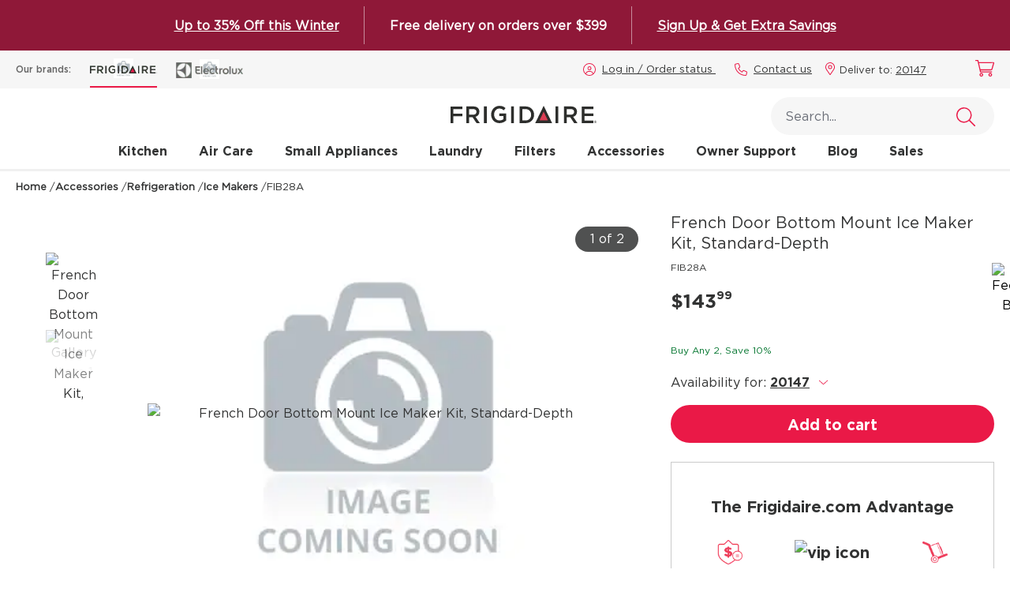

--- FILE ---
content_type: text/html;charset=UTF-8
request_url: https://www.frigidaire.com/en/p/accessories/refrigerator-accessories/refrigerator-accessories-and-consumables/refrigerator-installation-parts/FIB28A
body_size: 45333
content:
<!DOCTYPE html><html lang="en" data-beasties-container="" dir="ltr"><head><style type="text/css">[uib-tooltip-popup].tooltip.top-left > .tooltip-arrow,[uib-tooltip-popup].tooltip.top-right > .tooltip-arrow,[uib-tooltip-popup].tooltip.bottom-left > .tooltip-arrow,[uib-tooltip-popup].tooltip.bottom-right > .tooltip-arrow,[uib-tooltip-popup].tooltip.left-top > .tooltip-arrow,[uib-tooltip-popup].tooltip.left-bottom > .tooltip-arrow,[uib-tooltip-popup].tooltip.right-top > .tooltip-arrow,[uib-tooltip-popup].tooltip.right-bottom > .tooltip-arrow,[uib-tooltip-html-popup].tooltip.top-left > .tooltip-arrow,[uib-tooltip-html-popup].tooltip.top-right > .tooltip-arrow,[uib-tooltip-html-popup].tooltip.bottom-left > .tooltip-arrow,[uib-tooltip-html-popup].tooltip.bottom-right > .tooltip-arrow,[uib-tooltip-html-popup].tooltip.left-top > .tooltip-arrow,[uib-tooltip-html-popup].tooltip.left-bottom > .tooltip-arrow,[uib-tooltip-html-popup].tooltip.right-top > .tooltip-arrow,[uib-tooltip-html-popup].tooltip.right-bottom > .tooltip-arrow,[uib-tooltip-template-popup].tooltip.top-left > .tooltip-arrow,[uib-tooltip-template-popup].tooltip.top-right > .tooltip-arrow,[uib-tooltip-template-popup].tooltip.bottom-left > .tooltip-arrow,[uib-tooltip-template-popup].tooltip.bottom-right > .tooltip-arrow,[uib-tooltip-template-popup].tooltip.left-top > .tooltip-arrow,[uib-tooltip-template-popup].tooltip.left-bottom > .tooltip-arrow,[uib-tooltip-template-popup].tooltip.right-top > .tooltip-arrow,[uib-tooltip-template-popup].tooltip.right-bottom > .tooltip-arrow,[uib-popover-popup].popover.top-left > .arrow,[uib-popover-popup].popover.top-right > .arrow,[uib-popover-popup].popover.bottom-left > .arrow,[uib-popover-popup].popover.bottom-right > .arrow,[uib-popover-popup].popover.left-top > .arrow,[uib-popover-popup].popover.left-bottom > .arrow,[uib-popover-popup].popover.right-top > .arrow,[uib-popover-popup].popover.right-bottom > .arrow,[uib-popover-html-popup].popover.top-left > .arrow,[uib-popover-html-popup].popover.top-right > .arrow,[uib-popover-html-popup].popover.bottom-left > .arrow,[uib-popover-html-popup].popover.bottom-right > .arrow,[uib-popover-html-popup].popover.left-top > .arrow,[uib-popover-html-popup].popover.left-bottom > .arrow,[uib-popover-html-popup].popover.right-top > .arrow,[uib-popover-html-popup].popover.right-bottom > .arrow,[uib-popover-template-popup].popover.top-left > .arrow,[uib-popover-template-popup].popover.top-right > .arrow,[uib-popover-template-popup].popover.bottom-left > .arrow,[uib-popover-template-popup].popover.bottom-right > .arrow,[uib-popover-template-popup].popover.left-top > .arrow,[uib-popover-template-popup].popover.left-bottom > .arrow,[uib-popover-template-popup].popover.right-top > .arrow,[uib-popover-template-popup].popover.right-bottom > .arrow{top:auto;bottom:auto;left:auto;right:auto;margin:0;}[uib-popover-popup].popover,[uib-popover-html-popup].popover,[uib-popover-template-popup].popover{display:block !important;}</style><style type="text/css">.uib-position-measure{display:block !important;visibility:hidden !important;position:absolute !important;top:-9999px !important;left:-9999px !important;}.uib-position-scrollbar-measure{position:absolute !important;top:-9999px !important;width:50px !important;height:50px !important;overflow:scroll !important;}.uib-position-body-scrollbar-measure{overflow:scroll !important;}</style><style>@charset "UTF-8";[ng\:cloak],[ng-cloak],[data-ng-cloak],[x-ng-cloak],.ng-cloak,.x-ng-cloak,.ng-hide:not(.ng-hide-animate){display:none !important;}ng\:form{display:block;}.ng-animate-shim{visibility:hidden;}.ng-anchor{position:absolute;}</style><meta http-equiv="origin-trial" content="A7vZI3v+Gz7JfuRolKNM4Aff6zaGuT7X0mf3wtoZTnKv6497cVMnhy03KDqX7kBz/q/[base64]">
    <meta charset="utf-8">
    <title>French Door Bottom Mount Ice Maker Kit, Standard-Depth White-FIB28A | Frigidaire</title>
    <base href="/">
    <meta name="viewport" content="width=device-width, initial-scale=1">
    
    <!-- OneTrust Cookies Consent Notice start for www.frigidaire.com -->
    
    <!-- OneTrust Cookies Consent Notice end for www.frigidaire.com -->
    
    <link rel="icon" type="image/x-icon" href="favicon.ico">
    <link rel="manifest" href="manifest.webmanifest" media="print" onload="this.media='all'">
    <link rel="stylesheet" href="https://cdnjs.cloudflare.com/ajax/libs/font-awesome/4.7.0/css/font-awesome.min.css" media="all" onload="this.media='all'">

    <link rel="stylesheet" href="https://cdnjs.cloudflare.com/ajax/libs/animate.css/4.1.1/animate.min.css" media="all" onload="this.media='all'">
    <meta name="theme-color" content="#f6f6f6">
    <meta id="ogTitle" property="og:title" content="French Door Bottom Mount Ice Maker Kit, Standard-Depth White-FIB28A |  Frigidaire">
    <meta id="ogDescription" property="og:description" content="Never run out of ice when you add a second ice maker to your French Door refrigerator. Designed for Standard-Depth French Door, Bottom Mount Frigidaire refrigerators manufactured prior to April 2013. Produces 2 pounds within 24 hours and holds approximately 13-pounds of ice. Easy installation - no wiring. Refrigerator must be pre-configured for a second ice maker. Kit includes: 115V radius cube icemaker, basket trim, mounting bracket, counter depth ice container, hardware and instructions.">
    
    
  
    <!--END WEBSITE FEEDBACK SNIPPET--> 
    <link rel="stylesheet" href="https://cdn.jsdelivr.net/npm/bootstrap-icons@1.11.1/font/bootstrap-icons.css">
    
    <!-- Pre-load fonts - https://sdlc.electrolux.com/browse/NAGDTOPS-14234 -->
    <link rel="preload" href="/fonts/Gotham-Book.woff2" as="font" type="font/woff2" crossorigin="">
    <link rel="preload" href="/fonts/Gotham-Bold.woff2" as="font" type="font/woff2" crossorigin="">
    <link rel="preload" href="/fonts/Gotham-Medium.woff2" as="font" type="font/woff2" crossorigin="">
<style>:root{--bs-blue:#0d6efd;--bs-indigo:#6610f2;--bs-purple:#6f42c1;--bs-pink:#d63384;--bs-red:#dc3545;--bs-orange:#fd7e14;--bs-yellow:#ffc107;--bs-green:#198754;--bs-teal:#20c997;--bs-cyan:#0dcaf0;--bs-black:#000;--bs-white:#fff;--bs-gray:#6c757d;--bs-gray-dark:#343a40;--bs-gray-100:#f8f9fa;--bs-gray-200:#e9ecef;--bs-gray-300:#dee2e6;--bs-gray-400:#ced4da;--bs-gray-500:#adb5bd;--bs-gray-600:#6c757d;--bs-gray-700:#495057;--bs-gray-800:#343a40;--bs-gray-900:#212529;--bs-primary:#0d6efd;--bs-secondary:#6c757d;--bs-success:#198754;--bs-info:#0dcaf0;--bs-warning:#ffc107;--bs-danger:#dc3545;--bs-light:#f8f9fa;--bs-dark:#212529;--bs-primary-rgb:13, 110, 253;--bs-secondary-rgb:108, 117, 125;--bs-success-rgb:25, 135, 84;--bs-info-rgb:13, 202, 240;--bs-warning-rgb:255, 193, 7;--bs-danger-rgb:220, 53, 69;--bs-light-rgb:248, 249, 250;--bs-dark-rgb:33, 37, 41;--bs-primary-text-emphasis:rgb(5.2, 44, 101.2);--bs-secondary-text-emphasis:rgb(43.2, 46.8, 50);--bs-success-text-emphasis:rgb(10, 54, 33.6);--bs-info-text-emphasis:rgb(5.2, 80.8, 96);--bs-warning-text-emphasis:rgb(102, 77.2, 2.8);--bs-danger-text-emphasis:rgb(88, 21.2, 27.6);--bs-light-text-emphasis:#495057;--bs-dark-text-emphasis:#495057;--bs-primary-bg-subtle:rgb(206.6, 226, 254.6);--bs-secondary-bg-subtle:rgb(225.6, 227.4, 229);--bs-success-bg-subtle:rgb(209, 231, 220.8);--bs-info-bg-subtle:rgb(206.6, 244.4, 252);--bs-warning-bg-subtle:rgb(255, 242.6, 205.4);--bs-danger-bg-subtle:rgb(248, 214.6, 217.8);--bs-light-bg-subtle:rgb(251.5, 252, 252.5);--bs-dark-bg-subtle:#ced4da;--bs-primary-border-subtle:rgb(158.2, 197, 254.2);--bs-secondary-border-subtle:rgb(196.2, 199.8, 203);--bs-success-border-subtle:rgb(163, 207, 186.6);--bs-info-border-subtle:rgb(158.2, 233.8, 249);--bs-warning-border-subtle:rgb(255, 230.2, 155.8);--bs-danger-border-subtle:rgb(241, 174.2, 180.6);--bs-light-border-subtle:#e9ecef;--bs-dark-border-subtle:#adb5bd;--bs-white-rgb:255, 255, 255;--bs-black-rgb:0, 0, 0;--bs-font-sans-serif:system-ui, -apple-system, "Segoe UI", Roboto, "Helvetica Neue", "Noto Sans", "Liberation Sans", Arial, sans-serif, "Apple Color Emoji", "Segoe UI Emoji", "Segoe UI Symbol", "Noto Color Emoji";--bs-font-monospace:SFMono-Regular, Menlo, Monaco, Consolas, "Liberation Mono", "Courier New", monospace;--bs-gradient:linear-gradient(180deg, rgba(255, 255, 255, .15), rgba(255, 255, 255, 0));--bs-body-font-family:var(--bs-font-sans-serif);--bs-body-font-size:1rem;--bs-body-font-weight:400;--bs-body-line-height:1.5;--bs-body-color:#212529;--bs-body-color-rgb:33, 37, 41;--bs-body-bg:#fff;--bs-body-bg-rgb:255, 255, 255;--bs-emphasis-color:#000;--bs-emphasis-color-rgb:0, 0, 0;--bs-secondary-color:rgba(33, 37, 41, .75);--bs-secondary-color-rgb:33, 37, 41;--bs-secondary-bg:#e9ecef;--bs-secondary-bg-rgb:233, 236, 239;--bs-tertiary-color:rgba(33, 37, 41, .5);--bs-tertiary-color-rgb:33, 37, 41;--bs-tertiary-bg:#f8f9fa;--bs-tertiary-bg-rgb:248, 249, 250;--bs-heading-color:inherit;--bs-link-color:#0d6efd;--bs-link-color-rgb:13, 110, 253;--bs-link-decoration:underline;--bs-link-hover-color:rgb(10.4, 88, 202.4);--bs-link-hover-color-rgb:10, 88, 202;--bs-code-color:#d63384;--bs-highlight-color:#212529;--bs-highlight-bg:rgb(255, 242.6, 205.4);--bs-border-width:1px;--bs-border-style:solid;--bs-border-color:#dee2e6;--bs-border-color-translucent:rgba(0, 0, 0, .175);--bs-border-radius:.375rem;--bs-border-radius-sm:.25rem;--bs-border-radius-lg:.5rem;--bs-border-radius-xl:1rem;--bs-border-radius-xxl:2rem;--bs-border-radius-2xl:var(--bs-border-radius-xxl);--bs-border-radius-pill:50rem;--bs-box-shadow:0 .5rem 1rem rgba(0, 0, 0, .15);--bs-box-shadow-sm:0 .125rem .25rem rgba(0, 0, 0, .075);--bs-box-shadow-lg:0 1rem 3rem rgba(0, 0, 0, .175);--bs-box-shadow-inset:inset 0 1px 2px rgba(0, 0, 0, .075);--bs-focus-ring-width:.25rem;--bs-focus-ring-opacity:.25;--bs-focus-ring-color:rgba(13, 110, 253, .25);--bs-form-valid-color:#198754;--bs-form-valid-border-color:#198754;--bs-form-invalid-color:#dc3545;--bs-form-invalid-border-color:#dc3545}@media (prefers-reduced-motion: no-preference){:root{scroll-behavior:smooth}}body{margin:0;font-family:var(--bs-body-font-family);font-size:var(--bs-body-font-size);font-weight:var(--bs-body-font-weight);line-height:var(--bs-body-line-height);color:var(--bs-body-color);text-align:var(--bs-body-text-align);background-color:var(--bs-body-bg);-webkit-text-size-adjust:100%;-webkit-tap-highlight-color:rgba(0,0,0,0)}:root{--bs-breakpoint-xs:0;--bs-breakpoint-sm:576px;--bs-breakpoint-md:768px;--bs-breakpoint-lg:992px;--bs-breakpoint-xl:1200px;--bs-breakpoint-xxl:1400px}@font-face{font-family:Open Sans;font-style:normal;font-display:swap;font-weight:300;src:url("./media/open-sans-cyrillic-ext-300-normal-SOVTAEGP.woff2") format("woff2"),url("./media/open-sans-cyrillic-ext-300-normal-BWCHNCKG.woff") format("woff");unicode-range:U+0460-052F,U+1C80-1C8A,U+20B4,U+2DE0-2DFF,U+A640-A69F,U+FE2E-FE2F}@font-face{font-family:Open Sans;font-style:normal;font-display:swap;font-weight:300;src:url("./media/open-sans-cyrillic-300-normal-NXEWA4HB.woff2") format("woff2"),url("./media/open-sans-cyrillic-300-normal-UZNP3MNX.woff") format("woff");unicode-range:U+0301,U+0400-045F,U+0490-0491,U+04B0-04B1,U+2116}@font-face{font-family:Open Sans;font-style:normal;font-display:swap;font-weight:300;src:url("./media/open-sans-greek-ext-300-normal-XUQG2C3C.woff2") format("woff2"),url("./media/open-sans-greek-ext-300-normal-SKJ3WACT.woff") format("woff");unicode-range:U+1F00-1FFF}@font-face{font-family:Open Sans;font-style:normal;font-display:swap;font-weight:300;src:url("./media/open-sans-greek-300-normal-5ZRBXSRD.woff2") format("woff2"),url("./media/open-sans-greek-300-normal-L7BBMUHZ.woff") format("woff");unicode-range:U+0370-0377,U+037A-037F,U+0384-038A,U+038C,U+038E-03A1,U+03A3-03FF}@font-face{font-family:Open Sans;font-style:normal;font-display:swap;font-weight:300;src:url("./media/open-sans-hebrew-300-normal-6RUDF6PA.woff2") format("woff2"),url("./media/open-sans-hebrew-300-normal-5W7RGDGY.woff") format("woff");unicode-range:U+0307-0308,U+0590-05FF,U+200C-2010,U+20AA,U+25CC,U+FB1D-FB4F}@font-face{font-family:Open Sans;font-style:normal;font-display:swap;font-weight:300;src:url("./media/open-sans-math-300-normal-6NB2UUA4.woff2") format("woff2"),url("./media/open-sans-math-300-normal-GZ67CDKB.woff") format("woff");unicode-range:U+0302-0303,U+0305,U+0307-0308,U+0310,U+0312,U+0315,U+031A,U+0326-0327,U+032C,U+032F-0330,U+0332-0333,U+0338,U+033A,U+0346,U+034D,U+0391-03A1,U+03A3-03A9,U+03B1-03C9,U+03D1,U+03D5-03D6,U+03F0-03F1,U+03F4-03F5,U+2016-2017,U+2034-2038,U+203C,U+2040,U+2043,U+2047,U+2050,U+2057,U+205F,U+2070-2071,U+2074-208E,U+2090-209C,U+20D0-20DC,U+20E1,U+20E5-20EF,U+2100-2112,U+2114-2115,U+2117-2121,U+2123-214F,U+2190,U+2192,U+2194-21AE,U+21B0-21E5,U+21F1-21F2,U+21F4-2211,U+2213-2214,U+2216-22FF,U+2308-230B,U+2310,U+2319,U+231C-2321,U+2336-237A,U+237C,U+2395,U+239B-23B7,U+23D0,U+23DC-23E1,U+2474-2475,U+25AF,U+25B3,U+25B7,U+25BD,U+25C1,U+25CA,U+25CC,U+25FB,U+266D-266F,U+27C0-27FF,U+2900-2AFF,U+2B0E-2B11,U+2B30-2B4C,U+2BFE,U+3030,U+FF5B,U+FF5D,U+1D400-1D7FF,U+1EE00-1EEFF}@font-face{font-family:Open Sans;font-style:normal;font-display:swap;font-weight:300;src:url("./media/open-sans-symbols-300-normal-FPLU5Z3P.woff2") format("woff2"),url("./media/open-sans-symbols-300-normal-FXNLELMF.woff") format("woff");unicode-range:U+0001-000C,U+000E-001F,U+007F-009F,U+20DD-20E0,U+20E2-20E4,U+2150-218F,U+2190,U+2192,U+2194-2199,U+21AF,U+21E6-21F0,U+21F3,U+2218-2219,U+2299,U+22C4-22C6,U+2300-243F,U+2440-244A,U+2460-24FF,U+25A0-27BF,U+2800-28FF,U+2921-2922,U+2981,U+29BF,U+29EB,U+2B00-2BFF,U+4DC0-4DFF,U+FFF9-FFFB,U+10140-1018E,U+10190-1019C,U+101A0,U+101D0-101FD,U+102E0-102FB,U+10E60-10E7E,U+1D2C0-1D2D3,U+1D2E0-1D37F,U+1F000-1F0FF,U+1F100-1F1AD,U+1F1E6-1F1FF,U+1F30D-1F30F,U+1F315,U+1F31C,U+1F31E,U+1F320-1F32C,U+1F336,U+1F378,U+1F37D,U+1F382,U+1F393-1F39F,U+1F3A7-1F3A8,U+1F3AC-1F3AF,U+1F3C2,U+1F3C4-1F3C6,U+1F3CA-1F3CE,U+1F3D4-1F3E0,U+1F3ED,U+1F3F1-1F3F3,U+1F3F5-1F3F7,U+1F408,U+1F415,U+1F41F,U+1F426,U+1F43F,U+1F441-1F442,U+1F444,U+1F446-1F449,U+1F44C-1F44E,U+1F453,U+1F46A,U+1F47D,U+1F4A3,U+1F4B0,U+1F4B3,U+1F4B9,U+1F4BB,U+1F4BF,U+1F4C8-1F4CB,U+1F4D6,U+1F4DA,U+1F4DF,U+1F4E3-1F4E6,U+1F4EA-1F4ED,U+1F4F7,U+1F4F9-1F4FB,U+1F4FD-1F4FE,U+1F503,U+1F507-1F50B,U+1F50D,U+1F512-1F513,U+1F53E-1F54A,U+1F54F-1F5FA,U+1F610,U+1F650-1F67F,U+1F687,U+1F68D,U+1F691,U+1F694,U+1F698,U+1F6AD,U+1F6B2,U+1F6B9-1F6BA,U+1F6BC,U+1F6C6-1F6CF,U+1F6D3-1F6D7,U+1F6E0-1F6EA,U+1F6F0-1F6F3,U+1F6F7-1F6FC,U+1F700-1F7FF,U+1F800-1F80B,U+1F810-1F847,U+1F850-1F859,U+1F860-1F887,U+1F890-1F8AD,U+1F8B0-1F8BB,U+1F8C0-1F8C1,U+1F900-1F90B,U+1F93B,U+1F946,U+1F984,U+1F996,U+1F9E9,U+1FA00-1FA6F,U+1FA70-1FA7C,U+1FA80-1FA89,U+1FA8F-1FAC6,U+1FACE-1FADC,U+1FADF-1FAE9,U+1FAF0-1FAF8,U+1FB00-1FBFF}@font-face{font-family:Open Sans;font-style:normal;font-display:swap;font-weight:300;src:url("./media/open-sans-vietnamese-300-normal-CRUKF75X.woff2") format("woff2"),url("./media/open-sans-vietnamese-300-normal-EAOYVCZ2.woff") format("woff");unicode-range:U+0102-0103,U+0110-0111,U+0128-0129,U+0168-0169,U+01A0-01A1,U+01AF-01B0,U+0300-0301,U+0303-0304,U+0308-0309,U+0323,U+0329,U+1EA0-1EF9,U+20AB}@font-face{font-family:Open Sans;font-style:normal;font-display:swap;font-weight:300;src:url("./media/open-sans-latin-ext-300-normal-PZ3XLWN6.woff2") format("woff2"),url("./media/open-sans-latin-ext-300-normal-ADAMWCWI.woff") format("woff");unicode-range:U+0100-02BA,U+02BD-02C5,U+02C7-02CC,U+02CE-02D7,U+02DD-02FF,U+0304,U+0308,U+0329,U+1D00-1DBF,U+1E00-1E9F,U+1EF2-1EFF,U+2020,U+20A0-20AB,U+20AD-20C0,U+2113,U+2C60-2C7F,U+A720-A7FF}@font-face{font-family:Open Sans;font-style:normal;font-display:swap;font-weight:300;src:url("./media/open-sans-latin-300-normal-JPUQO2Y6.woff2") format("woff2"),url("./media/open-sans-latin-300-normal-IWY3HGGZ.woff") format("woff");unicode-range:U+0000-00FF,U+0131,U+0152-0153,U+02BB-02BC,U+02C6,U+02DA,U+02DC,U+0304,U+0308,U+0329,U+2000-206F,U+20AC,U+2122,U+2191,U+2193,U+2212,U+2215,U+FEFF,U+FFFD}@font-face{font-family:Open Sans;font-style:normal;font-display:swap;font-weight:400;src:url("./media/open-sans-cyrillic-ext-400-normal-QRNSCLVG.woff2") format("woff2"),url("./media/open-sans-cyrillic-ext-400-normal-AYPSPQTF.woff") format("woff");unicode-range:U+0460-052F,U+1C80-1C8A,U+20B4,U+2DE0-2DFF,U+A640-A69F,U+FE2E-FE2F}@font-face{font-family:Open Sans;font-style:normal;font-display:swap;font-weight:400;src:url("./media/open-sans-cyrillic-400-normal-UGJV4UP2.woff2") format("woff2"),url("./media/open-sans-cyrillic-400-normal-44UXQZ2N.woff") format("woff");unicode-range:U+0301,U+0400-045F,U+0490-0491,U+04B0-04B1,U+2116}@font-face{font-family:Open Sans;font-style:normal;font-display:swap;font-weight:400;src:url("./media/open-sans-greek-ext-400-normal-GO3PYW2T.woff2") format("woff2"),url("./media/open-sans-greek-ext-400-normal-RGI47S34.woff") format("woff");unicode-range:U+1F00-1FFF}@font-face{font-family:Open Sans;font-style:normal;font-display:swap;font-weight:400;src:url("./media/open-sans-greek-400-normal-6ZFSA3JL.woff2") format("woff2"),url("./media/open-sans-greek-400-normal-BZH5W4BL.woff") format("woff");unicode-range:U+0370-0377,U+037A-037F,U+0384-038A,U+038C,U+038E-03A1,U+03A3-03FF}@font-face{font-family:Open Sans;font-style:normal;font-display:swap;font-weight:400;src:url("./media/open-sans-hebrew-400-normal-35LYKA7O.woff2") format("woff2"),url("./media/open-sans-hebrew-400-normal-65XYQAAE.woff") format("woff");unicode-range:U+0307-0308,U+0590-05FF,U+200C-2010,U+20AA,U+25CC,U+FB1D-FB4F}@font-face{font-family:Open Sans;font-style:normal;font-display:swap;font-weight:400;src:url("./media/open-sans-math-400-normal-2PNO2ACO.woff2") format("woff2"),url("./media/open-sans-math-400-normal-ZAR5YVRL.woff") format("woff");unicode-range:U+0302-0303,U+0305,U+0307-0308,U+0310,U+0312,U+0315,U+031A,U+0326-0327,U+032C,U+032F-0330,U+0332-0333,U+0338,U+033A,U+0346,U+034D,U+0391-03A1,U+03A3-03A9,U+03B1-03C9,U+03D1,U+03D5-03D6,U+03F0-03F1,U+03F4-03F5,U+2016-2017,U+2034-2038,U+203C,U+2040,U+2043,U+2047,U+2050,U+2057,U+205F,U+2070-2071,U+2074-208E,U+2090-209C,U+20D0-20DC,U+20E1,U+20E5-20EF,U+2100-2112,U+2114-2115,U+2117-2121,U+2123-214F,U+2190,U+2192,U+2194-21AE,U+21B0-21E5,U+21F1-21F2,U+21F4-2211,U+2213-2214,U+2216-22FF,U+2308-230B,U+2310,U+2319,U+231C-2321,U+2336-237A,U+237C,U+2395,U+239B-23B7,U+23D0,U+23DC-23E1,U+2474-2475,U+25AF,U+25B3,U+25B7,U+25BD,U+25C1,U+25CA,U+25CC,U+25FB,U+266D-266F,U+27C0-27FF,U+2900-2AFF,U+2B0E-2B11,U+2B30-2B4C,U+2BFE,U+3030,U+FF5B,U+FF5D,U+1D400-1D7FF,U+1EE00-1EEFF}@font-face{font-family:Open Sans;font-style:normal;font-display:swap;font-weight:400;src:url("./media/open-sans-symbols-400-normal-DSFHTPJY.woff2") format("woff2"),url("./media/open-sans-symbols-400-normal-PECDUFVV.woff") format("woff");unicode-range:U+0001-000C,U+000E-001F,U+007F-009F,U+20DD-20E0,U+20E2-20E4,U+2150-218F,U+2190,U+2192,U+2194-2199,U+21AF,U+21E6-21F0,U+21F3,U+2218-2219,U+2299,U+22C4-22C6,U+2300-243F,U+2440-244A,U+2460-24FF,U+25A0-27BF,U+2800-28FF,U+2921-2922,U+2981,U+29BF,U+29EB,U+2B00-2BFF,U+4DC0-4DFF,U+FFF9-FFFB,U+10140-1018E,U+10190-1019C,U+101A0,U+101D0-101FD,U+102E0-102FB,U+10E60-10E7E,U+1D2C0-1D2D3,U+1D2E0-1D37F,U+1F000-1F0FF,U+1F100-1F1AD,U+1F1E6-1F1FF,U+1F30D-1F30F,U+1F315,U+1F31C,U+1F31E,U+1F320-1F32C,U+1F336,U+1F378,U+1F37D,U+1F382,U+1F393-1F39F,U+1F3A7-1F3A8,U+1F3AC-1F3AF,U+1F3C2,U+1F3C4-1F3C6,U+1F3CA-1F3CE,U+1F3D4-1F3E0,U+1F3ED,U+1F3F1-1F3F3,U+1F3F5-1F3F7,U+1F408,U+1F415,U+1F41F,U+1F426,U+1F43F,U+1F441-1F442,U+1F444,U+1F446-1F449,U+1F44C-1F44E,U+1F453,U+1F46A,U+1F47D,U+1F4A3,U+1F4B0,U+1F4B3,U+1F4B9,U+1F4BB,U+1F4BF,U+1F4C8-1F4CB,U+1F4D6,U+1F4DA,U+1F4DF,U+1F4E3-1F4E6,U+1F4EA-1F4ED,U+1F4F7,U+1F4F9-1F4FB,U+1F4FD-1F4FE,U+1F503,U+1F507-1F50B,U+1F50D,U+1F512-1F513,U+1F53E-1F54A,U+1F54F-1F5FA,U+1F610,U+1F650-1F67F,U+1F687,U+1F68D,U+1F691,U+1F694,U+1F698,U+1F6AD,U+1F6B2,U+1F6B9-1F6BA,U+1F6BC,U+1F6C6-1F6CF,U+1F6D3-1F6D7,U+1F6E0-1F6EA,U+1F6F0-1F6F3,U+1F6F7-1F6FC,U+1F700-1F7FF,U+1F800-1F80B,U+1F810-1F847,U+1F850-1F859,U+1F860-1F887,U+1F890-1F8AD,U+1F8B0-1F8BB,U+1F8C0-1F8C1,U+1F900-1F90B,U+1F93B,U+1F946,U+1F984,U+1F996,U+1F9E9,U+1FA00-1FA6F,U+1FA70-1FA7C,U+1FA80-1FA89,U+1FA8F-1FAC6,U+1FACE-1FADC,U+1FADF-1FAE9,U+1FAF0-1FAF8,U+1FB00-1FBFF}@font-face{font-family:Open Sans;font-style:normal;font-display:swap;font-weight:400;src:url("./media/open-sans-vietnamese-400-normal-QJYE62TC.woff2") format("woff2"),url("./media/open-sans-vietnamese-400-normal-WOGDCE7H.woff") format("woff");unicode-range:U+0102-0103,U+0110-0111,U+0128-0129,U+0168-0169,U+01A0-01A1,U+01AF-01B0,U+0300-0301,U+0303-0304,U+0308-0309,U+0323,U+0329,U+1EA0-1EF9,U+20AB}@font-face{font-family:Open Sans;font-style:normal;font-display:swap;font-weight:400;src:url("./media/open-sans-latin-ext-400-normal-Z4KTK2H2.woff2") format("woff2"),url("./media/open-sans-latin-ext-400-normal-QQ34NJE4.woff") format("woff");unicode-range:U+0100-02BA,U+02BD-02C5,U+02C7-02CC,U+02CE-02D7,U+02DD-02FF,U+0304,U+0308,U+0329,U+1D00-1DBF,U+1E00-1E9F,U+1EF2-1EFF,U+2020,U+20A0-20AB,U+20AD-20C0,U+2113,U+2C60-2C7F,U+A720-A7FF}@font-face{font-family:Open Sans;font-style:normal;font-display:swap;font-weight:400;src:url("./media/open-sans-latin-400-normal-WXNQF4GQ.woff2") format("woff2"),url("./media/open-sans-latin-400-normal-HCAVHEYW.woff") format("woff");unicode-range:U+0000-00FF,U+0131,U+0152-0153,U+02BB-02BC,U+02C6,U+02DA,U+02DC,U+0304,U+0308,U+0329,U+2000-206F,U+20AC,U+2122,U+2191,U+2193,U+2212,U+2215,U+FEFF,U+FFFD}@font-face{font-family:Open Sans;font-style:normal;font-display:swap;font-weight:600;src:url("./media/open-sans-cyrillic-ext-600-normal-V5BAUOVP.woff2") format("woff2"),url("./media/open-sans-cyrillic-ext-600-normal-FJURPS64.woff") format("woff");unicode-range:U+0460-052F,U+1C80-1C8A,U+20B4,U+2DE0-2DFF,U+A640-A69F,U+FE2E-FE2F}@font-face{font-family:Open Sans;font-style:normal;font-display:swap;font-weight:600;src:url("./media/open-sans-cyrillic-600-normal-U3Y4BW4P.woff2") format("woff2"),url("./media/open-sans-cyrillic-600-normal-WVL2KR5Q.woff") format("woff");unicode-range:U+0301,U+0400-045F,U+0490-0491,U+04B0-04B1,U+2116}@font-face{font-family:Open Sans;font-style:normal;font-display:swap;font-weight:600;src:url("./media/open-sans-greek-ext-600-normal-HNORYMYO.woff2") format("woff2"),url("./media/open-sans-greek-ext-600-normal-FQZVGYHP.woff") format("woff");unicode-range:U+1F00-1FFF}@font-face{font-family:Open Sans;font-style:normal;font-display:swap;font-weight:600;src:url("./media/open-sans-greek-600-normal-BHITNUQO.woff2") format("woff2"),url("./media/open-sans-greek-600-normal-RVAGN7LK.woff") format("woff");unicode-range:U+0370-0377,U+037A-037F,U+0384-038A,U+038C,U+038E-03A1,U+03A3-03FF}@font-face{font-family:Open Sans;font-style:normal;font-display:swap;font-weight:600;src:url("./media/open-sans-hebrew-600-normal-KE4UXK3O.woff2") format("woff2"),url("./media/open-sans-hebrew-600-normal-TRNKCGUA.woff") format("woff");unicode-range:U+0307-0308,U+0590-05FF,U+200C-2010,U+20AA,U+25CC,U+FB1D-FB4F}@font-face{font-family:Open Sans;font-style:normal;font-display:swap;font-weight:600;src:url("./media/open-sans-math-600-normal-KFNPJRVK.woff2") format("woff2"),url("./media/open-sans-math-600-normal-CXKHYH3D.woff") format("woff");unicode-range:U+0302-0303,U+0305,U+0307-0308,U+0310,U+0312,U+0315,U+031A,U+0326-0327,U+032C,U+032F-0330,U+0332-0333,U+0338,U+033A,U+0346,U+034D,U+0391-03A1,U+03A3-03A9,U+03B1-03C9,U+03D1,U+03D5-03D6,U+03F0-03F1,U+03F4-03F5,U+2016-2017,U+2034-2038,U+203C,U+2040,U+2043,U+2047,U+2050,U+2057,U+205F,U+2070-2071,U+2074-208E,U+2090-209C,U+20D0-20DC,U+20E1,U+20E5-20EF,U+2100-2112,U+2114-2115,U+2117-2121,U+2123-214F,U+2190,U+2192,U+2194-21AE,U+21B0-21E5,U+21F1-21F2,U+21F4-2211,U+2213-2214,U+2216-22FF,U+2308-230B,U+2310,U+2319,U+231C-2321,U+2336-237A,U+237C,U+2395,U+239B-23B7,U+23D0,U+23DC-23E1,U+2474-2475,U+25AF,U+25B3,U+25B7,U+25BD,U+25C1,U+25CA,U+25CC,U+25FB,U+266D-266F,U+27C0-27FF,U+2900-2AFF,U+2B0E-2B11,U+2B30-2B4C,U+2BFE,U+3030,U+FF5B,U+FF5D,U+1D400-1D7FF,U+1EE00-1EEFF}@font-face{font-family:Open Sans;font-style:normal;font-display:swap;font-weight:600;src:url("./media/open-sans-symbols-600-normal-2OKANJXT.woff2") format("woff2"),url("./media/open-sans-symbols-600-normal-BZVCZAKA.woff") format("woff");unicode-range:U+0001-000C,U+000E-001F,U+007F-009F,U+20DD-20E0,U+20E2-20E4,U+2150-218F,U+2190,U+2192,U+2194-2199,U+21AF,U+21E6-21F0,U+21F3,U+2218-2219,U+2299,U+22C4-22C6,U+2300-243F,U+2440-244A,U+2460-24FF,U+25A0-27BF,U+2800-28FF,U+2921-2922,U+2981,U+29BF,U+29EB,U+2B00-2BFF,U+4DC0-4DFF,U+FFF9-FFFB,U+10140-1018E,U+10190-1019C,U+101A0,U+101D0-101FD,U+102E0-102FB,U+10E60-10E7E,U+1D2C0-1D2D3,U+1D2E0-1D37F,U+1F000-1F0FF,U+1F100-1F1AD,U+1F1E6-1F1FF,U+1F30D-1F30F,U+1F315,U+1F31C,U+1F31E,U+1F320-1F32C,U+1F336,U+1F378,U+1F37D,U+1F382,U+1F393-1F39F,U+1F3A7-1F3A8,U+1F3AC-1F3AF,U+1F3C2,U+1F3C4-1F3C6,U+1F3CA-1F3CE,U+1F3D4-1F3E0,U+1F3ED,U+1F3F1-1F3F3,U+1F3F5-1F3F7,U+1F408,U+1F415,U+1F41F,U+1F426,U+1F43F,U+1F441-1F442,U+1F444,U+1F446-1F449,U+1F44C-1F44E,U+1F453,U+1F46A,U+1F47D,U+1F4A3,U+1F4B0,U+1F4B3,U+1F4B9,U+1F4BB,U+1F4BF,U+1F4C8-1F4CB,U+1F4D6,U+1F4DA,U+1F4DF,U+1F4E3-1F4E6,U+1F4EA-1F4ED,U+1F4F7,U+1F4F9-1F4FB,U+1F4FD-1F4FE,U+1F503,U+1F507-1F50B,U+1F50D,U+1F512-1F513,U+1F53E-1F54A,U+1F54F-1F5FA,U+1F610,U+1F650-1F67F,U+1F687,U+1F68D,U+1F691,U+1F694,U+1F698,U+1F6AD,U+1F6B2,U+1F6B9-1F6BA,U+1F6BC,U+1F6C6-1F6CF,U+1F6D3-1F6D7,U+1F6E0-1F6EA,U+1F6F0-1F6F3,U+1F6F7-1F6FC,U+1F700-1F7FF,U+1F800-1F80B,U+1F810-1F847,U+1F850-1F859,U+1F860-1F887,U+1F890-1F8AD,U+1F8B0-1F8BB,U+1F8C0-1F8C1,U+1F900-1F90B,U+1F93B,U+1F946,U+1F984,U+1F996,U+1F9E9,U+1FA00-1FA6F,U+1FA70-1FA7C,U+1FA80-1FA89,U+1FA8F-1FAC6,U+1FACE-1FADC,U+1FADF-1FAE9,U+1FAF0-1FAF8,U+1FB00-1FBFF}@font-face{font-family:Open Sans;font-style:normal;font-display:swap;font-weight:600;src:url("./media/open-sans-vietnamese-600-normal-575RHFNF.woff2") format("woff2"),url("./media/open-sans-vietnamese-600-normal-MLC2FGLR.woff") format("woff");unicode-range:U+0102-0103,U+0110-0111,U+0128-0129,U+0168-0169,U+01A0-01A1,U+01AF-01B0,U+0300-0301,U+0303-0304,U+0308-0309,U+0323,U+0329,U+1EA0-1EF9,U+20AB}@font-face{font-family:Open Sans;font-style:normal;font-display:swap;font-weight:600;src:url("./media/open-sans-latin-ext-600-normal-NNZ5DON3.woff2") format("woff2"),url("./media/open-sans-latin-ext-600-normal-4QX6XAEJ.woff") format("woff");unicode-range:U+0100-02BA,U+02BD-02C5,U+02C7-02CC,U+02CE-02D7,U+02DD-02FF,U+0304,U+0308,U+0329,U+1D00-1DBF,U+1E00-1E9F,U+1EF2-1EFF,U+2020,U+20A0-20AB,U+20AD-20C0,U+2113,U+2C60-2C7F,U+A720-A7FF}@font-face{font-family:Open Sans;font-style:normal;font-display:swap;font-weight:600;src:url("./media/open-sans-latin-600-normal-JBABOOUI.woff2") format("woff2"),url("./media/open-sans-latin-600-normal-YQJRCYJV.woff") format("woff");unicode-range:U+0000-00FF,U+0131,U+0152-0153,U+02BB-02BC,U+02C6,U+02DA,U+02DC,U+0304,U+0308,U+0329,U+2000-206F,U+20AC,U+2122,U+2191,U+2193,U+2212,U+2215,U+FEFF,U+FFFD}@font-face{font-family:Open Sans;font-style:normal;font-display:swap;font-weight:700;src:url("./media/open-sans-cyrillic-ext-700-normal-RPMWFPKM.woff2") format("woff2"),url("./media/open-sans-cyrillic-ext-700-normal-2G4DEDDO.woff") format("woff");unicode-range:U+0460-052F,U+1C80-1C8A,U+20B4,U+2DE0-2DFF,U+A640-A69F,U+FE2E-FE2F}@font-face{font-family:Open Sans;font-style:normal;font-display:swap;font-weight:700;src:url("./media/open-sans-cyrillic-700-normal-RGU4BMAY.woff2") format("woff2"),url("./media/open-sans-cyrillic-700-normal-O244UI6M.woff") format("woff");unicode-range:U+0301,U+0400-045F,U+0490-0491,U+04B0-04B1,U+2116}@font-face{font-family:Open Sans;font-style:normal;font-display:swap;font-weight:700;src:url("./media/open-sans-greek-ext-700-normal-RQCZEWGU.woff2") format("woff2"),url("./media/open-sans-greek-ext-700-normal-N7AJPKIJ.woff") format("woff");unicode-range:U+1F00-1FFF}@font-face{font-family:Open Sans;font-style:normal;font-display:swap;font-weight:700;src:url("./media/open-sans-greek-700-normal-XQKUI73W.woff2") format("woff2"),url("./media/open-sans-greek-700-normal-NLMAJO4V.woff") format("woff");unicode-range:U+0370-0377,U+037A-037F,U+0384-038A,U+038C,U+038E-03A1,U+03A3-03FF}@font-face{font-family:Open Sans;font-style:normal;font-display:swap;font-weight:700;src:url("./media/open-sans-hebrew-700-normal-A3EQ4T7Q.woff2") format("woff2"),url("./media/open-sans-hebrew-700-normal-DNEZKYXT.woff") format("woff");unicode-range:U+0307-0308,U+0590-05FF,U+200C-2010,U+20AA,U+25CC,U+FB1D-FB4F}@font-face{font-family:Open Sans;font-style:normal;font-display:swap;font-weight:700;src:url("./media/open-sans-math-700-normal-5T425GIQ.woff2") format("woff2"),url("./media/open-sans-math-700-normal-M6ZWEWNB.woff") format("woff");unicode-range:U+0302-0303,U+0305,U+0307-0308,U+0310,U+0312,U+0315,U+031A,U+0326-0327,U+032C,U+032F-0330,U+0332-0333,U+0338,U+033A,U+0346,U+034D,U+0391-03A1,U+03A3-03A9,U+03B1-03C9,U+03D1,U+03D5-03D6,U+03F0-03F1,U+03F4-03F5,U+2016-2017,U+2034-2038,U+203C,U+2040,U+2043,U+2047,U+2050,U+2057,U+205F,U+2070-2071,U+2074-208E,U+2090-209C,U+20D0-20DC,U+20E1,U+20E5-20EF,U+2100-2112,U+2114-2115,U+2117-2121,U+2123-214F,U+2190,U+2192,U+2194-21AE,U+21B0-21E5,U+21F1-21F2,U+21F4-2211,U+2213-2214,U+2216-22FF,U+2308-230B,U+2310,U+2319,U+231C-2321,U+2336-237A,U+237C,U+2395,U+239B-23B7,U+23D0,U+23DC-23E1,U+2474-2475,U+25AF,U+25B3,U+25B7,U+25BD,U+25C1,U+25CA,U+25CC,U+25FB,U+266D-266F,U+27C0-27FF,U+2900-2AFF,U+2B0E-2B11,U+2B30-2B4C,U+2BFE,U+3030,U+FF5B,U+FF5D,U+1D400-1D7FF,U+1EE00-1EEFF}@font-face{font-family:Open Sans;font-style:normal;font-display:swap;font-weight:700;src:url("./media/open-sans-symbols-700-normal-KT2XGLZK.woff2") format("woff2"),url("./media/open-sans-symbols-700-normal-ZM4RNTQ7.woff") format("woff");unicode-range:U+0001-000C,U+000E-001F,U+007F-009F,U+20DD-20E0,U+20E2-20E4,U+2150-218F,U+2190,U+2192,U+2194-2199,U+21AF,U+21E6-21F0,U+21F3,U+2218-2219,U+2299,U+22C4-22C6,U+2300-243F,U+2440-244A,U+2460-24FF,U+25A0-27BF,U+2800-28FF,U+2921-2922,U+2981,U+29BF,U+29EB,U+2B00-2BFF,U+4DC0-4DFF,U+FFF9-FFFB,U+10140-1018E,U+10190-1019C,U+101A0,U+101D0-101FD,U+102E0-102FB,U+10E60-10E7E,U+1D2C0-1D2D3,U+1D2E0-1D37F,U+1F000-1F0FF,U+1F100-1F1AD,U+1F1E6-1F1FF,U+1F30D-1F30F,U+1F315,U+1F31C,U+1F31E,U+1F320-1F32C,U+1F336,U+1F378,U+1F37D,U+1F382,U+1F393-1F39F,U+1F3A7-1F3A8,U+1F3AC-1F3AF,U+1F3C2,U+1F3C4-1F3C6,U+1F3CA-1F3CE,U+1F3D4-1F3E0,U+1F3ED,U+1F3F1-1F3F3,U+1F3F5-1F3F7,U+1F408,U+1F415,U+1F41F,U+1F426,U+1F43F,U+1F441-1F442,U+1F444,U+1F446-1F449,U+1F44C-1F44E,U+1F453,U+1F46A,U+1F47D,U+1F4A3,U+1F4B0,U+1F4B3,U+1F4B9,U+1F4BB,U+1F4BF,U+1F4C8-1F4CB,U+1F4D6,U+1F4DA,U+1F4DF,U+1F4E3-1F4E6,U+1F4EA-1F4ED,U+1F4F7,U+1F4F9-1F4FB,U+1F4FD-1F4FE,U+1F503,U+1F507-1F50B,U+1F50D,U+1F512-1F513,U+1F53E-1F54A,U+1F54F-1F5FA,U+1F610,U+1F650-1F67F,U+1F687,U+1F68D,U+1F691,U+1F694,U+1F698,U+1F6AD,U+1F6B2,U+1F6B9-1F6BA,U+1F6BC,U+1F6C6-1F6CF,U+1F6D3-1F6D7,U+1F6E0-1F6EA,U+1F6F0-1F6F3,U+1F6F7-1F6FC,U+1F700-1F7FF,U+1F800-1F80B,U+1F810-1F847,U+1F850-1F859,U+1F860-1F887,U+1F890-1F8AD,U+1F8B0-1F8BB,U+1F8C0-1F8C1,U+1F900-1F90B,U+1F93B,U+1F946,U+1F984,U+1F996,U+1F9E9,U+1FA00-1FA6F,U+1FA70-1FA7C,U+1FA80-1FA89,U+1FA8F-1FAC6,U+1FACE-1FADC,U+1FADF-1FAE9,U+1FAF0-1FAF8,U+1FB00-1FBFF}@font-face{font-family:Open Sans;font-style:normal;font-display:swap;font-weight:700;src:url("./media/open-sans-vietnamese-700-normal-PZ4FJMGV.woff2") format("woff2"),url("./media/open-sans-vietnamese-700-normal-VTW6AYJS.woff") format("woff");unicode-range:U+0102-0103,U+0110-0111,U+0128-0129,U+0168-0169,U+01A0-01A1,U+01AF-01B0,U+0300-0301,U+0303-0304,U+0308-0309,U+0323,U+0329,U+1EA0-1EF9,U+20AB}@font-face{font-family:Open Sans;font-style:normal;font-display:swap;font-weight:700;src:url("./media/open-sans-latin-ext-700-normal-DYCLZJWS.woff2") format("woff2"),url("./media/open-sans-latin-ext-700-normal-CH2DF47G.woff") format("woff");unicode-range:U+0100-02BA,U+02BD-02C5,U+02C7-02CC,U+02CE-02D7,U+02DD-02FF,U+0304,U+0308,U+0329,U+1D00-1DBF,U+1E00-1E9F,U+1EF2-1EFF,U+2020,U+20A0-20AB,U+20AD-20C0,U+2113,U+2C60-2C7F,U+A720-A7FF}@font-face{font-family:Open Sans;font-style:normal;font-display:swap;font-weight:700;src:url("./media/open-sans-latin-700-normal-APYX27B2.woff2") format("woff2"),url("./media/open-sans-latin-700-normal-TRM2WYMB.woff") format("woff");unicode-range:U+0000-00FF,U+0131,U+0152-0153,U+02BB-02BC,U+02C6,U+02DA,U+02DC,U+0304,U+0308,U+0329,U+2000-206F,U+20AC,U+2122,U+2191,U+2193,U+2212,U+2215,U+FEFF,U+FFFD}:root{--fa-style-family-brands:"Font Awesome 6 Brands";--fa-font-brands:normal 400 1em/1 "Font Awesome 6 Brands"}@font-face{font-family:"Font Awesome 6 Brands";font-style:normal;font-weight:400;font-display:block;src:url("./media/fa-brands-400-Q3XCMWHQ.woff2") format("woff2"),url("./media/fa-brands-400-R2XQZCET.ttf") format("truetype")}:root{--fa-style-family-classic:"Font Awesome 6 Free";--fa-font-regular:normal 400 1em/1 "Font Awesome 6 Free"}@font-face{font-family:"Font Awesome 6 Free";font-style:normal;font-weight:400;font-display:block;src:url("./media/fa-regular-400-QSNYFYRT.woff2") format("woff2"),url("./media/fa-regular-400-XUOPSR7E.ttf") format("truetype")}:root{--fa-style-family-classic:"Font Awesome 6 Free";--fa-font-solid:normal 900 1em/1 "Font Awesome 6 Free"}@font-face{font-family:"Font Awesome 6 Free";font-style:normal;font-weight:900;font-display:block;src:url("./media/fa-solid-900-5ZUYHGA7.woff2") format("woff2"),url("./media/fa-solid-900-PJNKLK6W.ttf") format("truetype")}*,*:before,*:after{box-sizing:border-box}html{font-family:sans-serif;line-height:1.15;-webkit-text-size-adjust:100%;-webkit-tap-highlight-color:rgba(0,0,0,0)}body{margin:0;font-family:Open Sans,-apple-system,BlinkMacSystemFont,Segoe UI,Roboto,Helvetica Neue,Arial,sans-serif,"Apple Color Emoji","Segoe UI Emoji",Segoe UI Symbol;font-size:1rem;font-weight:"normal";line-height:1.6;color:#14293a;text-align:left;background-color:#fff}:root{--cx-spatial-base:.5rem;--cx-spatial-sm:calc(var(--cx-spatial-base) / 2);--cx-spatial-md:calc(2 * var(--cx-spatial-base));--cx-spatial-lg:calc(4 * var(--cx-spatial-base));--cx-spatial-xl:calc(8 * var(--cx-spatial-base))}:root{--cx-spinner-size:40px}:root{--cx-color-background:#f4f4f4;--cx-color-text:#14293a;--cx-color-inverse:#ffffff;--cx-color-transparent:transparent;--cx-color-primary:#1f7bc0;--cx-color-secondary:#6c7079;--cx-color-success:#38871f;--cx-color-info:#17a2b8;--cx-color-warning:#ffc107;--cx-color-danger:#db0002;--cx-color-light:#f1f1f1;--cx-color-dark:#6c7079;--cx-color-primary-accent:#055f9f;--cx-color-success-accent:#f0fbe4;--cx-color-danger-accent:#fff1f1;--cx-color-warning-accent:#fff5df;--cx-color-info-accent:#deeffe;--cx-color-medium:#d3d6db;--cx-color-background-dark:#212738;--cx-color-visual-focus:#6d9df7;--cx-color-background-focus:rgba(80, 176, 244, .1);--cx-color-border-focus:rgba(166, 204, 232, .6);--cx-page-width-max:1140px;--cx-font-weight-light:300;--cx-font-weight-normal:400;--cx-font-weight-semi:600;--cx-font-weight-bold:700;--cx-text-transform:capitalize;--cx-direction:ltr;--cx-transition-duration:.5s;--cx-animation-duration:1s;--cx-border-radius:1em;--cx-buttons-border-radius:2rem;--cx-buttons-border-width:3px;--cx-border-style:solid}:root body{text-align:start}:root{--btf-delay:.3s;--btf-min-height:100vh;--btf-margin-top:100vh}:root{--cx-color-ghost:#f1f1f1;--cx-color-ghost-animation:rgba(255, 255, 255, .2);--cx-ghost-radius:5px;--cx-ghost-margin:10px}:root{--cx-popover-font-size:.875rem;--cx-popover-background:var(--cx-color-inverse);--cx-popover-min-width:140px;--cx-popover-max-width:280px;--cx-popover-border-width:1px;--cx-popover-border-color:var(--cx-color-light);--cx-popover-border-radius:5px;--cx-popover-arrow-width:1rem;--cx-popover-arrow-height:.5rem;--cx-popover-arrow-color:var(--cx-popover-background);--cx-popover-z-index:10;--cx-popover-box-shadow-color:rgba(0, 0, 0, .1)}:root{--cx-progress-button-radius:24px;--cx-progress-button-border-width:3px;--cx-progress-button-animation-time:1s;--cx-progress-button-primary-color:var(--cx-color-primary);--cx-progress-button-secondary-color:var(--cx-color-inverse)}:root{--cx-spinner-radius:120px;--cx-spinner-border-width:15px;--cx-spinner-animation-time:1s;--cx-spinner-primary-color:var(--cx-color-primary);--cx-spinner-secondary-color:var(--cx-color-light)}:root{--cx-transition-duration:.3s;--cx-split-gutter:40px;--cx-active-view:1}@media (max-width: 991.98px){:root{--cx-max-views:1;--cx-split-gutter:0px}}@media (min-width: 992px){:root{--cx-max-views:2}}:root{--cx-color-primary:#011e41;--cx-color-solid-black:#000000;--electrolux-blue:#041e3c;--electrolux-red:#fe392f;--electrolux-red-dark:#db0002;--blue-mid:#7b8a9c;--blue-light:#adb9c3;--blue-tint-light:#eef3f5;--blue-tint:#dfe7ea;--blue-tint-dark:#dde7ea;--blue-turquoise:#0dcfda;--white:#ffffff;--primary-color-palette-electrolux-blue-75-overlay:rgba(1, 30, 65, .75);--primary-color-palette-white-75-overlay:rgba(255, 255, 255, .75);--mahogany-rich:#3d2727;--mahogany-mid:#7e6464;--mahogany-light:#b4a0a0;--mahogany-tint:#d9cfcf;--silk-rich:#2b2936;--silk-mid:#797487;--silk-light:#b1abbb;--silk-tint:#d8d5dd;--moss-rich:#3b4536;--moss-mid:#6c7b67;--moss-light:#a7b1a4;--moss-tint:#d4d8d2;--umber-rich:#4a1e18;--umber-mid:#957359;--umber-light:#d2bb95;--umber-tint:#ebe0ce;--ui-disabled:#c9c9c9;--invalid-input:#fe392f;--primary-color-palette-blue-mid:#7a8a9c;--product-colors-product-color-titanium:#575757;--g-old-star-d-1-a-501:#edbb00;--swiper-pagination-color:#7a8a9c;--cx-spinner-primary-color:var(--primary-very-berry);--cx-spinner-secondary-color:var(--support-white-smoke);--primary-very-berry:#ea1947;--primary-very-berry-85:rgba(234, 25, 71, .85);--primary-clean-white:#fff;--primary-clean-white-85:rgba(255, 255, 255, .85);--primary-crisp-charcoal:#323333;--primary-crisp-charcoal-85:rgba(50, 51, 51, .85);--accent-black-cherry:#8f1838;--accent-ice-blue:#58c8e7;--support-white-smoke:#f6f6f6;--support-mid-charcoal:#999;--support-light-charcoal:#cbcbcb;--swatch-black-stainless:#252525;--swatch-brushed-steel:#bdb5ac;--swatch-stainless-steel:#ccc;--swatch-white:#fff;--swatch-smudge-proof-stainless-steel:#ccc;--ui-disabled:#ddd;--ui-error:#d22d19;--ui-error-fill:#ffebea;--fg-swatches-black-stainless:#313131;--fg-swatches-black:#000;--my-account-white-smoke:#F7F7F7;--promo-green:#00742D}:root{--cx-page-width-max:62rem;--cx-buttons-border-radius:0;--cx-color-black:#000000;--cx-color-silk-tint:#d8d5dd;--cx-color-green-rich:#62936c;--cx-color-secondary-gray:#959697;--cx-color-gray-tint:#ede2e6}@font-face{font-family:Gotham-Book;src:local(Gotham-Book),url(/fonts/Gotham-Book.woff2) format("woff2"),url(/fonts/Gotham-Book.woff) format("woff"),url(/fonts/Gotham-Book.otf) format("opentype");font-weight:400;font-style:normal;font-stretch:normal;font-display:swap}@page{size:auto;margin:15px}@media print{body{-webkit-print-color-adjust:exact!important;print-color-adjust:exact!important}}@-webkit-keyframes fadein{0%{opacity:0}80%{opacity:0}to{opacity:1}}html{scroll-behavior:smooth;max-width:100%!important;overflow-x:hidden!important}body{font-family:Gotham-Book;color:var(--primary-crisp-charcoal);padding:0;margin:0;width:100%;height:100%;overflow-x:hidden!important;max-width:100%!important}</style><link rel="stylesheet" href="styles-BZL63O7E.css" media="all" onload="this.media='all'"><noscript><link rel="stylesheet" href="styles-BZL63O7E.css"></noscript>

                              <link href="https://s.go-mpulse.net/boomerang/R46CH-HZN7V-2PWSJ-QGYCR-ZJQMN" rel="preload" as="script"><style>.hr-border[_ngcontent-ng-c2725233920]{height:65px;background-color:var(--primary-clean-white);width:100%;margin-top:0;margin-bottom:0;z-index:1}@media (max-width: 767px){.hr-border[_ngcontent-ng-c2725233920]{display:none}}.breadcrumb[_ngcontent-ng-c2725233920]{max-width:1240px;font-size:13px;padding:40px 0 10px}@media (min-width: 960px){.breadcrumb[_ngcontent-ng-c2725233920]{width:1240px!important;margin:auto}}@media (max-width: 768px){.breadcrumb[_ngcontent-ng-c2725233920]{padding:10px 0 10px 10px}}@media only screen and (min-width: 2560px){.breadcrumb[_ngcontent-ng-c2725233920]{width:100%!important;margin-left:26%!important}}.breadcrumba[_ngcontent-ng-c2725233920]{cursor:pointer}.breadcrumbbold[_ngcontent-ng-c2725233920]{font-weight:600}.breadcrumb[_ngcontent-ng-c2725233920]   .link[_ngcontent-ng-c2725233920]{text-decoration:none!important}.carthreshold[_ngcontent-ng-c2725233920]{font-family:Gotham-Book!important;font-size:14px!important}#BtnBackToTop[_ngcontent-ng-c2725233920]{position:fixed;right:10px;bottom:85px;z-index:9;cursor:pointer}#BtnBackToTop[_ngcontent-ng-c2725233920]   .img-container[_ngcontent-ng-c2725233920]{width:56px;height:56px;border-radius:50px;padding:15px;box-shadow:0 4px 4px #00000040;border:solid 1px #f6f6f6;background-color:var(--primary-clean-white)}.blog-breadcrumb[_ngcontent-ng-c2725233920]{padding-top:0;padding-bottom:40px;display:flex;align-items:center}@media (max-width: 768px){.blog-breadcrumb[_ngcontent-ng-c2725233920]{padding:16px}}.blog-breadcrumb.blog-home-breadcrumb[_ngcontent-ng-c2725233920]{padding-bottom:30px}@media (max-width: 768px){.blog-breadcrumb.blog-home-breadcrumb[_ngcontent-ng-c2725233920]{padding:24px 16px}}.blog-breadcrumb[_ngcontent-ng-c2725233920]   .bold[_ngcontent-ng-c2725233920]{font-family:Gotham-Medium;font-weight:500;min-height:auto!important;min-width:auto!important}.preorder-mobile-error[_ngcontent-ng-c2725233920]{display:flex}.MultiStepCheckoutSummaryPageTemplate[_ngcontent-ng-c2725233920]   .hr-border[_ngcontent-ng-c2725233920]{display:none}</style><link rel="canonical" href="https://www.frigidaire.com/en/p/accessories/refrigerator-accessories/refrigerator-accessories-and-consumables/refrigerator-installation-parts/FIB28A"><meta name="ps-key" content="3759-5e41e41ae2c0ce001f9eecfb"><meta name="ps-country" content="US"><meta name="ps-language" content="en"><div id="ZN_6EF0Lfel70Ov6wm"><!--DO NOT REMOVE-CONTENTS PLACED HERE--></div><link _ngcontent-ng-c2725233920="" rel="preconnect" href="//cdn.dynamicyield.com"><link _ngcontent-ng-c2725233920="" rel="preconnect" href="//st.dynamicyield.com"><link _ngcontent-ng-c2725233920="" rel="preconnect" href="//rcom.dynamicyield.com"><link _ngcontent-ng-c2725233920="" rel="dns-preconnect" href="//cdn.dynamicyield.com"><link _ngcontent-ng-c2725233920="" rel="dns-preconnect" href="//st.dynamicyield.com"><link _ngcontent-ng-c2725233920="" rel="dns-preconnect" href="//rcom.dynamicyield.com"><style>.homepage-banner-container[_ngcontent-ng-c1903658175]{height:4rem;background-color:var(--accent-black-cherry);display:flex;align-items:center;justify-content:center}.homepage-banner-container[_ngcontent-ng-c1903658175]   .homepage-banner-content[_ngcontent-ng-c1903658175]{display:flex;align-items:center;padding:0 32px;font-weight:700;font-size:1em;color:var(--primary-clean-white);position:relative;text-align:center}.homepage-banner-container[_ngcontent-ng-c1903658175]   .homepage-banner-content[_ngcontent-ng-c1903658175]   cx-generic-link[_ngcontent-ng-c1903658175]   a[_ngcontent-ng-c1903658175], .homepage-banner-container[_ngcontent-ng-c1903658175]   .homepage-banner-content[_ngcontent-ng-c1903658175]   cx-generic-link[_ngcontent-ng-c1903658175]   span[_ngcontent-ng-c1903658175]{font-weight:700;font-size:1em;color:var(--primary-clean-white)!important;text-decoration:underline!important}.homepage-banner-container[_ngcontent-ng-c1903658175]   .homepage-banner-content[_ngcontent-ng-c1903658175]   cx-generic-link[_ngcontent-ng-c1903658175]   a[_ngcontent-ng-c1903658175]:hover, .homepage-banner-container[_ngcontent-ng-c1903658175]   .homepage-banner-content[_ngcontent-ng-c1903658175]   cx-generic-link[_ngcontent-ng-c1903658175]   span[_ngcontent-ng-c1903658175]:hover{color:var(--primary-clean-white)!important;text-decoration-color:var(--primary-clean-white)!important}.homepage-banner-container[_ngcontent-ng-c1903658175]   .homepage-banner-content[_ngcontent-ng-c1903658175]   cx-media[_ngcontent-ng-c1903658175]{display:flex;height:24px;width:24px;margin-right:8px}.homepage-banner-container[_ngcontent-ng-c1903658175]   .homepage-banner-content[_ngcontent-ng-c1903658175]:after{content:"";width:1px;height:48px;background-color:#ffffff80;position:absolute;right:0}.homepage-banner-container[_ngcontent-ng-c1903658175]   .homepage-banner-content[_ngcontent-ng-c1903658175]:last-child:after{display:none}.homepage-banner-container[_ngcontent-ng-c1903658175]   .homepage-banner-content-icon[_ngcontent-ng-c1903658175]{margin-right:8px}@media (max-width: 768px){.homepage-banner-container[_ngcontent-ng-c1903658175]{display:none}}.homepage-banner-mobile-container[_ngcontent-ng-c1903658175]{height:81px;background-color:var(--accent-black-cherry);display:flex;align-items:center;justify-content:center}.homepage-banner-mobile-container.single[_ngcontent-ng-c1903658175]{height:64px}.homepage-banner-mobile-container[_ngcontent-ng-c1903658175]   .homepage-banner-mobile-content[_ngcontent-ng-c1903658175]{display:flex;align-items:center;justify-content:center;font-weight:700;font-size:1em;color:var(--primary-clean-white);position:relative;text-align:center;height:100%;padding:0 45px}.homepage-banner-mobile-container[_ngcontent-ng-c1903658175]   .homepage-banner-mobile-content[_ngcontent-ng-c1903658175]   cx-generic-link[_ngcontent-ng-c1903658175]   a[_ngcontent-ng-c1903658175], .homepage-banner-mobile-container[_ngcontent-ng-c1903658175]   .homepage-banner-mobile-content[_ngcontent-ng-c1903658175]   cx-generic-link[_ngcontent-ng-c1903658175]   span[_ngcontent-ng-c1903658175]{font-weight:700;font-size:1em;color:var(--primary-clean-white)!important;text-decoration:underline!important}.homepage-banner-mobile-container[_ngcontent-ng-c1903658175]   .homepage-banner-mobile-content[_ngcontent-ng-c1903658175]   cx-generic-link[_ngcontent-ng-c1903658175]   a[_ngcontent-ng-c1903658175]:hover, .homepage-banner-mobile-container[_ngcontent-ng-c1903658175]   .homepage-banner-mobile-content[_ngcontent-ng-c1903658175]   cx-generic-link[_ngcontent-ng-c1903658175]   span[_ngcontent-ng-c1903658175]:hover{color:var(--primary-clean-white)!important;text-decoration-color:var(--primary-clean-white)!important}.homepage-banner-mobile-container[_ngcontent-ng-c1903658175]   .homepage-banner-mobile-content[_ngcontent-ng-c1903658175]   cx-media[_ngcontent-ng-c1903658175]{display:flex;height:24px;width:24px}.homepage-banner-mobile-container[_ngcontent-ng-c1903658175]   .homepage-banner-mobile-content-icon[_ngcontent-ng-c1903658175]{margin-right:8px}.homepage-banner-mobile-container[_ngcontent-ng-c1903658175]   .carousel-buttons[_ngcontent-ng-c1903658175]{height:24px;width:24px;position:absolute;right:16px}@media (min-width: 768px){.homepage-banner-mobile-container[_ngcontent-ng-c1903658175]{display:none}}</style><style>.dropdown-toggle[_ngcontent-ng-c898708910]:after{display:none}img[_ngcontent-ng-c898708910]{margin-bottom:5px;margin-left:11.8px}.notClicked[_ngcontent-ng-c898708910]{transition:all .5s ease-out}.clicked[_ngcontent-ng-c898708910]{transform:rotate(-180deg);transition:all .5s ease-out}.dropdown-menu[_ngcontent-ng-c898708910]{display:block;min-width:12rem!important;background-color:var(--support-white-smoke)}.name-icon[_ngcontent-ng-c898708910]{margin-left:10px;margin-bottom:7px}.noDropdown-menu[_ngcontent-ng-c898708910], #noDropdown[_ngcontent-ng-c898708910]{display:none}.dropdown-menu[_ngcontent-ng-c898708910]{padding-top:10px;padding-bottom:0;display:block;background-color:var(--support-white-smoke);z-index:9999}.dropdown-item[_ngcontent-ng-c898708910]:hover{text-decoration:underline;text-underline-offset:4px;text-decoration-thickness:2px;text-decoration-color:var(--primary-very-berry);background-color:transparent}.dropdown-item[_ngcontent-ng-c898708910]   a[_ngcontent-ng-c898708910]   [_ngcontent-ng-c898708910]:focus{color:var(--primary-very-berry);background-color:transparent}.hello[_ngcontent-ng-c898708910], .welcome-name[_ngcontent-ng-c898708910]{font-size:13px}.dropdown-item[_ngcontent-ng-c898708910]{font-size:13px;font-weight:400;font-stretch:normal;font-style:normal;line-height:1.23;letter-spacing:normal;background-color:transparent!important}@media (min-width: 850px){.contactUs[_ngcontent-ng-c898708910]{display:none}}@media (max-width: 850px){.contacIcon[_ngcontent-ng-c898708910]{display:none!important}.contactUs[_ngcontent-ng-c898708910]{display:contents}}.Primary-Navigation[_ngcontent-ng-c898708910]{font-size:13px;font-weight:400}.logindrop[_ngcontent-ng-c898708910]{left:-61px!important;z-index:9999999;min-width:20rem!important}.logindrop[_ngcontent-ng-c898708910]:before{content:"";position:absolute;left:50%;top:-7px;width:10px;height:10px;border-top:1px solid rgba(0,0,0,.15);border-left:1px solid rgba(0,0,0,.15);clear:both;transform:rotate(45deg);background:var(--support-white-smoke)}a[_ngcontent-ng-c898708910]{cursor:pointer}.dropdown-login-cta[_ngcontent-ng-c898708910]{width:100%;text-align:center;display:flex;flex-direction:column;gap:.75rem;align-items:center;margin-top:.875rem}.dropdown-login-cta[_ngcontent-ng-c898708910]   .btn-styles[_ngcontent-ng-c898708910]{width:242px;min-width:242px}@media (max-width: 767px){.dropdown-login-cta[_ngcontent-ng-c898708910]{margin-top:.75rem}}.btn-styles-white[_ngcontent-ng-c898708910]{background-color:#fff;color:var(--primary-very-berry);border:1px solid #ea1947}.dropdown-order-status[_ngcontent-ng-c898708910]{text-align:left!important;color:var(--primary-crisp-charcoal);font-weight:400;font-size:1rem}.dropdown-order-status[_ngcontent-ng-c898708910]   .dropdown-item[_ngcontent-ng-c898708910]{font-size:1rem;font-weight:350;font-stretch:normal;font-style:normal;line-height:1.23;letter-spacing:normal;background-color:transparent!important}.dropdown-order-status[_ngcontent-ng-c898708910]   .dropdown-item[_ngcontent-ng-c898708910]:hover{text-decoration:underline;text-underline-offset:4px;text-decoration-thickness:2px;text-decoration-color:var(--primary-crisp-charcoal);background-color:transparent}.divider[_ngcontent-ng-c898708910]{border:solid 1px #cbcbcb}.account.logindrop[_ngcontent-ng-c898708910]   .dropdown-item[_ngcontent-ng-c898708910]{font-size:.875rem!important;display:flex!important;font-weight:325}.account.logindrop[_ngcontent-ng-c898708910]   .dropdown-item.bold[_ngcontent-ng-c898708910]{font-family:Gotham-medium;font-size:1rem!important;font-weight:350}.account.logindrop[_ngcontent-ng-c898708910]{width:322px}.account.logindrop[_ngcontent-ng-c898708910]:before{background-color:var(--white)!important}.account.logindrop[_ngcontent-ng-c898708910]   .dropdown-item[_ngcontent-ng-c898708910]   img[_ngcontent-ng-c898708910]{margin-bottom:2px!important}</style><style type="text/css"></style><style>.h-40[_ngcontent-ng-c2612230210]{height:30px}.border-2[_ngcontent-ng-c2612230210]{border:2px solid}.h-60[_ngcontent-ng-c2612230210]{height:60px}.text-decoration-underline[_ngcontent-ng-c2612230210]{text-decoration:underline!important}.f-11[_ngcontent-ng-c2612230210]{font-size:.75rem}.zip-code-input-mobile[_ngcontent-ng-c2612230210]{border-radius:0;border:1px solid var(--primary-color-palette-blue-mid);color:var(--primary-color-palette-blue-mid)}.Zipcodebox[_ngcontent-ng-c2612230210]{display:flex;gap:15px;margin-bottom:10px!important}.applybtn[_ngcontent-ng-c2612230210]{border:none;padding:4px 0 12px}.Zip-Code-Error[_ngcontent-ng-c2612230210]{background-color:#ddd;border:none}.inProgress[_ngcontent-ng-c2612230210]{pointer-events:none}.Body-MediumBody_Medium_Rev[_ngcontent-ng-c2612230210]{color:#000!important;font-weight:400!important}</style><style>.fa-stack[data-count][_ngcontent-ng-c2512739882]:after{position:absolute;right:0%;top:0%;content:attr(data-count);font-size:40%;padding:.6em;border-radius:999px;line-height:.75em;color:var(--white);color:#df0000;text-align:center;min-width:2em;font-weight:700;background:var(--white);border-style:solid}.fa-circle[_ngcontent-ng-c2512739882]{color:#df0000}cx-icon[_ngcontent-ng-c2512739882]{font-size:30px;width:30px;height:30px;text-align:left!important}.red-cart[_ngcontent-ng-c2512739882]{color:#df0000;background:var(--white)}</style><style>a.Titlename[_ngcontent-ng-c1861806112]{padding-left:10px;font-size:13px;font-weight:700;font-stretch:normal;font-style:normal;line-height:1.23;letter-spacing:normal;font-family:Gotham-Bold!important}a.Titlename[_ngcontent-ng-c1861806112]   .Primary-Navigation[_ngcontent-ng-c1861806112]{font-family:Gotham-Bold!important}.dropdown-menu-mobile.white[_ngcontent-ng-c1861806112]{padding-left:26px;height:auto}.dropdown-menu-mobile.white[_ngcontent-ng-c1861806112]   .myAccount[_ngcontent-ng-c1861806112]{margin:16px 0 18px}.submenu[_ngcontent-ng-c1861806112]{padding-left:40px;margin-bottom:20px}.submenu[_ngcontent-ng-c1861806112]   .orders[_ngcontent-ng-c1861806112]{margin-bottom:18px}.submenu[_ngcontent-ng-c1861806112]   .subscription[_ngcontent-ng-c1861806112]{margin-bottom:23px}@media (max-width: 768px){.submenu[_ngcontent-ng-c1861806112]{padding-left:25px}}.Hello-user[_ngcontent-ng-c1861806112]{margin-top:20px;font-size:13px;padding-left:16px!important}@media (max-width: 768px){.Hello-user[_ngcontent-ng-c1861806112]{margin-top:3px}.Hello-user[_ngcontent-ng-c1861806112]   .dropdown[_ngcontent-ng-c1861806112]   a.Titlename[_ngcontent-ng-c1861806112]   span[_ngcontent-ng-c1861806112]{text-transform:capitalize!important}}.contactUs[_ngcontent-ng-c1861806112]{margin-top:10px;font-size:13px;font-weight:400;font-stretch:normal;font-style:normal;line-height:1.23;letter-spacing:normal}.Primary-Navigation[_ngcontent-ng-c1861806112]{font-size:13px;font-weight:700;font-stretch:normal;font-style:normal;line-height:1.23;letter-spacing:normal}.user_profile[_ngcontent-ng-c1861806112]{width:16px;height:16px;position:relative;bottom:2px}@media (max-width: 399px){.Hello-user[_ngcontent-ng-c1861806112], .loginUserZip[_ngcontent-ng-c1861806112]{padding:0}}@media (max-width: 768px){a.Titlename[_ngcontent-ng-c1861806112]:hover{text-decoration:none!important}}.notClicked[_ngcontent-ng-c1861806112]{transition:all .5s ease-out}.clicked[_ngcontent-ng-c1861806112]{transform:rotate(-180deg);transition:all .5s ease-out}.dropdown-menu-mobile.white[_ngcontent-ng-c1861806112]   img[_ngcontent-ng-c1861806112]{margin-bottom:2px!important}.caret[_ngcontent-ng-c1861806112]{margin-left:4px;margin-bottom:3px}</style><style>.PromoBlock[_ngcontent-ng-c3932662368]{float:right;margin:auto;text-align:center;padding-left:3.5rem;width:275px}.PromoBlock[_ngcontent-ng-c3932662368]   .PromoText[_ngcontent-ng-c3932662368]{text-align:center}.PromoBlock[_ngcontent-ng-c3932662368]   .PromoSummary[_ngcontent-ng-c3932662368]{width:100%;text-align:center}@media (max-width: 768px){.PromoBlock[_ngcontent-ng-c3932662368]{padding-left:0;margin-bottom:21px;width:100%;border-top:solid 2px var(--support-light-charcoal);padding-top:40px}.PromoBlock[_ngcontent-ng-c3932662368]   .PromoText[_ngcontent-ng-c3932662368]{text-align:left}.PromoBlock[_ngcontent-ng-c3932662368]   .PromoImg[_ngcontent-ng-c3932662368], .PromoBlock[_ngcontent-ng-c3932662368]   .PromoBlockText[_ngcontent-ng-c3932662368]{padding-left:0!important}.PromoBlock[_ngcontent-ng-c3932662368]   .PromoSummary[_ngcontent-ng-c3932662368]{text-align:left;padding-left:0!important}}.PromoTitle[_ngcontent-ng-c3932662368]{font-size:18px;font-weight:400;letter-spacing:2.25px;color:#323333;text-transform:uppercase;padding:10PX 0;font-family:Gotham-Book;line-height:1.33}@media (max-width: 768px){.PromoTitle[_ngcontent-ng-c3932662368]{width:100%;margin:0 0 16px;font-family:Gotham-Book;font-size:18px;font-stretch:normal;font-style:normal;line-height:1.33;letter-spacing:2.25px;text-align:center!important;color:var(--primary-crisp-charcoal);justify-content:space-around!important;text-transform:uppercase!important}}.PromoText[_ngcontent-ng-c3932662368]{color:#ea1947;font-size:18px;font-weight:700;font-family:Gotham-Bold;line-height:1.17}.PromoImg[_ngcontent-ng-c3932662368]   img[_ngcontent-ng-c3932662368]{max-width:244px}@media (max-width: 768px){.PromoImg[_ngcontent-ng-c3932662368]   img[_ngcontent-ng-c3932662368]{max-width:168px}}@media (max-width: 375px){.PromoImg[_ngcontent-ng-c3932662368]   img[_ngcontent-ng-c3932662368]{max-width:150px}}#PromoText[_ngcontent-ng-c3932662368]   a[_ngcontent-ng-c3932662368]{cursor:pointer}.maincategory[_ngcontent-ng-c3932662368]{font-family:Gotham-Bold;font-size:16px!important;margin-bottom:0;display:inline-flex}.maincategory[_ngcontent-ng-c3932662368]   .forHover[_ngcontent-ng-c3932662368]{text-transform:capitalize;border-bottom:2px solid transparent}.Kitchen-wrapper[_ngcontent-ng-c3932662368]   .promoborder[_ngcontent-ng-c3932662368], .Accessories-wrapper[_ngcontent-ng-c3932662368]   .promoborder[_ngcontent-ng-c3932662368]{margin-right:150px}.Support-wrapper[_ngcontent-ng-c3932662368]   .promoborder[_ngcontent-ng-c3932662368]{margin-right:100px}.promoborder[_ngcontent-ng-c3932662368]{padding-right:0;padding-left:25px}.promoborder[_ngcontent-ng-c3932662368]   .desktopHeight[_ngcontent-ng-c3932662368]{height:35px}.promoborder[_ngcontent-ng-c3932662368]   .forHover[_ngcontent-ng-c3932662368]:hover{border-bottom:2px solid var(--primary-very-berry);transition:none}.promoborder[_ngcontent-ng-c3932662368]   .forHover[_ngcontent-ng-c3932662368]{border-bottom:2px solid transparent}@media (max-width: 768px){.promoborder[_ngcontent-ng-c3932662368]{column-count:auto!important;width:100%}.promoborder[_ngcontent-ng-c3932662368]   .maincategory[_ngcontent-ng-c3932662368]{font-size:16px!important}.promoborder[_ngcontent-ng-c3932662368]   #ngb-accordion-item-0-toggle[_ngcontent-ng-c3932662368]{display:contents!important}.promoborder[_ngcontent-ng-c3932662368]   .accordion[_ngcontent-ng-c3932662368]   .accordion-item[_ngcontent-ng-c3932662368]   .accordion-header[_ngcontent-ng-c3932662368]{line-height:0;padding-bottom:24px;margin-bottom:0}.promoborder[_ngcontent-ng-c3932662368]   .accordion[_ngcontent-ng-c3932662368]   .accordion-item[_ngcontent-ng-c3932662368]   .accordion-header[_ngcontent-ng-c3932662368]   .btnBorder[_ngcontent-ng-c3932662368]{border-bottom:none;padding:5px}}.noborder[_ngcontent-ng-c3932662368]   .desktopHeight[_ngcontent-ng-c3932662368]{height:35px}.noborder[_ngcontent-ng-c3932662368]   .forHover[_ngcontent-ng-c3932662368]:hover{border-bottom:2px solid var(--primary-very-berry);transition:none}.noborder[_ngcontent-ng-c3932662368]   .forHover[_ngcontent-ng-c3932662368]{border-bottom:2px solid transparent}@media (max-width: 768px){.noborder[_ngcontent-ng-c3932662368]{column-count:auto!important;width:100%}}.MainPromoBlock[_ngcontent-ng-c3932662368]{display:flex;align-items:center}.PromoSummary[_ngcontent-ng-c3932662368]{line-height:1.5;color:#323333;font-weight:400;padding:0 10px 10px 20px;font-family:Gotham-Book}.MobilePromoBlock[_ngcontent-ng-c3932662368]{border-top:solid 1px #cbcbcb;border-bottom:solid 1px #cbcbcb;margin:0 15px;text-align:center}.MobilePromoBlock[_ngcontent-ng-c3932662368]   .PromoText[_ngcontent-ng-c3932662368]{padding-left:5px;text-align:left!important}.Kitchen-wrapper.wrapper[_ngcontent-ng-c3932662368]:has(.promoborder){right:2px;width:100%}.wrapper[_ngcontent-ng-c3932662368]{padding:15px 20px;margin-top:0!important;box-shadow:#323333}.Black_Cherry[_ngcontent-ng-c3932662368]{color:var(--accent-black-cherry)!important}.Charcoal[_ngcontent-ng-c3932662368]{color:var(--primary-crisp-charcoal)!important}.Very_Berry[_ngcontent-ng-c3932662368]{color:var(--primary-very-berry)!important}.Light_Blue[_ngcontent-ng-c3932662368]{color:var(--blue-light)!important}.White_Smoke[_ngcontent-ng-c3932662368]{color:var(--support-white-smoke)!important}.Dark_Blue[_ngcontent-ng-c3932662368]{color:var(--cx-color-primary)!important}</style><style>.newsLetterSlotMain[_ngcontent-ng-c670298934]   .hidden-iframe[_ngcontent-ng-c670298934]{display:none}.newsLetterSlotMain[_ngcontent-ng-c670298934]   #newsletterEmailControl[_ngcontent-ng-c670298934]{border:solid 1px var(--support-mid-charcoal);background-color:var(--primary-clean-white);width:19.188rem;height:3rem;padding-left:1.25rem;padding-top:15px}.newsLetterSlotMain[_ngcontent-ng-c670298934]   .buttonStyle[_ngcontent-ng-c670298934]{font-size:19px;width:11.25rem;height:3rem;flex-grow:0;display:flex;flex-direction:row;justify-content:center;align-items:center;gap:8px;font-weight:700;border-radius:30px;background-color:var(--primary-very-berry);border:none;color:#fff;margin-left:1rem}.newsLetterSlotMain[_ngcontent-ng-c670298934]   .invalid-feedback[_ngcontent-ng-c670298934]{width:15.625rem;height:1rem;margin:.25rem 2.313rem 0 1.25rem;font-family:Gotham-Bold;font-size:.875rem;font-stretch:normal;font-style:normal;line-height:1.14;letter-spacing:normal;text-align:left;color:#d22d19;display:block;position:absolute;bottom:0}.newsLetterSlotMain[_ngcontent-ng-c670298934]   .form-group[_ngcontent-ng-c670298934]{margin-bottom:0}.newsLetterSlotMain[_ngcontent-ng-c670298934]   .form-group.floating[_ngcontent-ng-c670298934] > label[_ngcontent-ng-c670298934]{position:relative;bottom:38px;left:16px;padding:0 5px;transition:.1s;pointer-events:none;font-weight:500!important;transform-origin:bottom left;margin:0;display:inline-block;color:var(--blue-mid)}.newsLetterSlotMain[_ngcontent-ng-c670298934]   .form-control.floating[_ngcontent-ng-c670298934]:focus ~ label[_ngcontent-ng-c670298934]{transform:translate(1px,-85%) scale(.8)}.newsLetterSlotMain[_ngcontent-ng-c670298934]   .form-control.floating[_ngcontent-ng-c670298934]:not(:placeholder-shown) ~ label[_ngcontent-ng-c670298934]{transform-origin:bottom left;transform:translate(1px,-85%) scale(.8)}@media (max-width: 768px){.newsLetterSlotMain[_ngcontent-ng-c670298934]   #newsletterEmailControl[_ngcontent-ng-c670298934]{width:100%;padding-top:15px;height:3.1rem}.newsLetterSlotMain[_ngcontent-ng-c670298934]   .buttonStyle[_ngcontent-ng-c670298934]{width:100%;margin-left:0rem}.newsLetterSlotMain[_ngcontent-ng-c670298934]   .invalid-feedback[_ngcontent-ng-c670298934]{line-height:0}.newsLetterSlotMain[_ngcontent-ng-c670298934]   .form-group.floating[_ngcontent-ng-c670298934] > label[_ngcontent-ng-c670298934]{bottom:39px}.newsLetterSlotMain[_ngcontent-ng-c670298934]   .align-self-center[_ngcontent-ng-c670298934]{text-align:center;margin-left:0!important}}</style><link rel="preconnect" href="https://api.bazaarvoice.com/" crossorigin="anonymous"><script class="structured-data" id="schema" type="application/ld+json">{"@context":"http://schema.org","@type":"Product","@id":"https://www.frigidaire.com/en/p/accessories/refrigerator-accessories/refrigerator-accessories-and-consumables/refrigerator-installation-parts/FIB28A","name":"French Door Bottom Mount Ice Maker Kit, Standard-Depth","image":"https://na2.electroluxmedia.com/XL/Electrolux/Electrolux%20Assets/Images/Product%20Photography/FIB28A_34VL.jpg","description":"Never run out of ice when you add a second ice maker to your French Door refrigerator. Designed for Standard-Depth French Door, Bottom Mount Frigidaire refrigerators manufactured prior to April 2013. Produces 2 pounds within 24 hours and holds approximately 13-pounds of ice. Easy installation - no wiring. Refrigerator must be pre-configured for a second ice maker. Kit includes: 115V radius cube icemaker, basket trim, mounting bracket, counter depth ice container, hardware and instructions.","sku":"FIB28A","brand":"Frigidaire","offers":{"@type":"Offer","availability":"https://schema.org/InStock","priceSpecification":[{"@type":"UnitPriceSpecification","price":143.99,"priceCurrency":"USD"}]}}</script><meta name="description" content="Never run out of ice when you add a second ice maker to your French Door refrigerator. Designed for Standard-Depth French Door, Bottom Mount Frigidaire refrigerators manufactured prior to April 2013. Produces 2 pounds within 24 hours and holds approximately 13-pounds of ice. Easy installation - no wiring. Refrigerator must be pre-configured for a second ice maker. Kit includes: 115V radius cube icemaker, basket trim, mounting bracket, counter depth ice container, hardware and instructions."><meta name="robots" content="max-image-preview:large"><style>.hideAccDivComponent[_ngcontent-ng-c1477065791], .hideReviewComponent[_ngcontent-ng-c1477065791], .hideFAQComponent[_ngcontent-ng-c1477065791], .hideOwnerComponent[_ngcontent-ng-c1477065791]{display:none!important}@media (max-width: 370px){.custom-mobile[_ngcontent-ng-c1477065791]{width:90%}}.anchortab[_ngcontent-ng-c1477065791]{font-size:.875rem;cursor:pointer;padding:0 .5rem;white-space:nowrap;text-underline-offset:.75rem}.anchortab[_ngcontent-ng-c1477065791]:hover{text-decoration:underline;-webkit-text-decoration-color:var(--primary-very-berry);text-decoration-color:var(--primary-very-berry);-webkit-text-decoration-style:solid;text-decoration-style:solid;text-decoration-thickness:2px}@media (max-width: 768px){.anchortab[_ngcontent-ng-c1477065791]:hover{text-decoration:none}}.anchortab.active[_ngcontent-ng-c1477065791]{text-decoration:underline;-webkit-text-decoration-color:var(--primary-very-berry);text-decoration-color:var(--primary-very-berry);-webkit-text-decoration-style:solid;text-decoration-style:solid;text-decoration-thickness:2px}@media (max-width: 768px){.zipcode-details[_ngcontent-ng-c1477065791]{display:flex}}</style><style>@charset "UTF-8";.product-carousel-selector1 .carousel-inner{width:500px;height:470px;padding:0;margin:0}.product-carousel-selector2 .carousel-inner{width:500px;height:470px;padding:0;margin:125px}@media (max-width: 540px){.product-name{text-decoration:none}}.bundleprice sup{top:-.4rem!important}.product-price{padding-top:8px}.product-price .saleLabelColor{color:var(--promo-green)}.product-price .saleLabelColor sup{top:-.4rem!important}.product-price .addToCartDialogStrike{color:#999;font-size:.875rem}.product-price .addToCartDialogStrike sup{top:-.35rem!important}@media (max-width: 540px){.product-price .addToCartDialogStrike{padding:0}}.addOnItems{padding:0 0 16px}.freqPadding{padding-bottom:.625rem;padding-top:.5rem}.freqPadding .Whats-this{margin-left:30px}.carousel-inner{margin-left:0!important;margin-right:0!important}.carousel-inner .item-styles-in-modal{display:table}.MSRPtag{font-size:16px;font-weight:400;font-stretch:normal;font-style:normal;line-height:1.5;letter-spacing:normal;color:var(--support-mid-charcoal)}.image-gallery-counter-container{position:relative;width:100%}#ModalImageGalleryCounter{top:3.3rem;right:2rem}#PdpGalleryPrimaryImage .carousel-inner .carousel-item,#PdpGalleryPrimaryImage .carousel-inner .carousel-item .picsum-img-wrapper{height:100%}#PdpGalleryPrimaryImage .carousel-inner .carousel-item .picsum-img-wrapper app-elux-image{height:100%}.image-gallery-counter{position:absolute;right:.046rem;top:.5rem;z-index:10;min-width:4.25rem;height:1.5rem;font-size:.75rem;gap:8px;padding:.25rem 1rem;line-height:1.5;border-radius:16px;background-color:#323333d9;color:var(--primary-clean-white)}@media (min-width: 480px){.image-gallery-counter{right:.046rem;top:.5rem;min-width:5rem;height:2rem;font-size:1rem}}.image-gallery-flag{font-family:Gotham-Bold;position:absolute;z-index:10;min-width:4.25rem;height:22px;display:flex;flex-direction:row;justify-content:center;align-items:center;gap:12px;padding:2px 12px;background-color:var(--accent-black-cherry);font-size:12px;font-weight:700;font-stretch:normal;font-style:normal;line-height:1.5;letter-spacing:normal;text-align:left;color:#fff}@media (min-width: 480px){.image-gallery-flag{position:absolute;min-width:5rem;height:22px;top:0;left:0}}@media (min-width: 480px){.modal-body .image-gallery-counter-container .image-gallery-counter{right:3rem}}.modal-body .container .row .luxury-pdp-image-size app-product-zoom{height:100%;width:100%}.modal-body .container .row .luxury-pdp-image-size app-product-zoom div{display:flex;justify-content:center;align-items:center}.carousel1 .carousel-control-prev\a0 {left:0;justify-content:left}.carousel1 .carousel-control-next\a0 {right:0;justify-content:flex-end}.carousel1 .col-sm-10{max-width:100%}.carousel1.modal-body{padding-left:0;padding-right:0}.carousel1 .normalRow{margin-left:0;background:transparent;border:none}.carousel1 .img-lg-box{border:none}.carousel1 .zoom-btn{right:10%!important}.carousel-caption{visibility:hidden!important}.FrgSubsPromo,.FrgSpecialOfferPromo{max-width:22.5rem;margin-top:2rem;margin-bottom:.875rem;border:solid 1px #ddd;background-color:var(--primary-clean-white)}@media (min-width: 480px){.FrgSubsPromo,.FrgSpecialOfferPromo{max-width:none;width:100%;padding:1rem 1.5rem .875rem 1rem}}.FrgSubsPromo app-home-page-banner .category-bottom-block,.FrgSpecialOfferPromo app-home-page-banner .category-bottom-block{max-width:22.5rem;padding:.938rem 1.875rem 1rem 1rem;background-color:transparent;display:flex;flex-direction:row;position:relative}@media (min-width: 480px){.FrgSubsPromo app-home-page-banner .category-bottom-block,.FrgSpecialOfferPromo app-home-page-banner .category-bottom-block{width:24.875rem;padding:0 1.5rem 0 1rem}}.FrgSubsPromo app-home-page-banner .category-bottom-block #FrgPDPSubscriptionPromoComponent,.FrgSubsPromo app-home-page-banner .category-bottom-block #FrgPDPSpecialOfferPromoComponent,.FrgSpecialOfferPromo app-home-page-banner .category-bottom-block #FrgPDPSubscriptionPromoComponent,.FrgSpecialOfferPromo app-home-page-banner .category-bottom-block #FrgPDPSpecialOfferPromoComponent{position:absolute;margin:.625rem .75rem 2.358rem 1rem;width:1.5rem;height:1.517rem;object-fit:contain;top:.5rem;left:0}@media (min-width: 480px){.FrgSubsPromo app-home-page-banner .category-bottom-block #FrgPDPSubscriptionPromoComponent,.FrgSubsPromo app-home-page-banner .category-bottom-block #FrgPDPSpecialOfferPromoComponent,.FrgSpecialOfferPromo app-home-page-banner .category-bottom-block #FrgPDPSubscriptionPromoComponent,.FrgSpecialOfferPromo app-home-page-banner .category-bottom-block #FrgPDPSpecialOfferPromoComponent{margin:.1rem .75rem 1.171rem .3rem}}.FrgSubsPromo app-home-page-banner .category-bottom-block .summary-content,.FrgSpecialOfferPromo app-home-page-banner .category-bottom-block .summary-content{display:flex;padding:0 0 0 .75rem;width:100%}@media (min-width: 480px){.FrgSubsPromo app-home-page-banner .category-bottom-block .summary-content,.FrgSpecialOfferPromo app-home-page-banner .category-bottom-block .summary-content{padding:0}}.FrgSubsPromo app-home-page-banner .category-bottom-block .summary-content .content-wrapper,.FrgSpecialOfferPromo app-home-page-banner .category-bottom-block .summary-content .content-wrapper{width:22.5rem;position:relative;margin-left:1.3rem}.FrgSubsPromo app-home-page-banner .category-bottom-block .summary-content .content-wrapper .title-headline,.FrgSpecialOfferPromo app-home-page-banner .category-bottom-block .summary-content .content-wrapper .title-headline{flex-grow:0;background-color:var(--accent-black-cherry);position:absolute;display:inline;top:-1.5rem;left:-2.4rem;line-height:0}.FrgSubsPromo app-home-page-banner .category-bottom-block .summary-content .content-wrapper .title-headline span,.FrgSpecialOfferPromo app-home-page-banner .category-bottom-block .summary-content .content-wrapper .title-headline span{width:5rem;height:1rem;flex-grow:0;margin:0 .25rem;font-size:.75rem;font-weight:700;font-stretch:normal;font-style:normal;line-height:1.5;letter-spacing:normal;text-align:center;color:var(--primary-clean-white)}.FrgSubsPromo app-home-page-banner .category-bottom-block .summary-content .content-wrapper .summary,.FrgSpecialOfferPromo app-home-page-banner .category-bottom-block .summary-content .content-wrapper .summary{margin:0;font-size:1rem!important;font-weight:400;font-stretch:normal;font-style:normal;line-height:1.5!important}@media (max-width: 480px){.FrgSubsPromo app-home-page-banner .category-bottom-block .summary-content .content-wrapper .summary,.FrgSpecialOfferPromo app-home-page-banner .category-bottom-block .summary-content .content-wrapper .summary{display:inline}}.FrgSubsPromo app-home-page-banner .category-bottom-block .summary-content .content-wrapper .summary p,.FrgSpecialOfferPromo app-home-page-banner .category-bottom-block .summary-content .content-wrapper .summary p{margin-bottom:0;font-size:12px;font-weight:400;font-stretch:normal;font-style:normal;line-height:1.5;letter-spacing:normal;text-align:left;color:var(--primary-crisp-charcoal)}@media (max-width: 480px){.FrgSubsPromo app-home-page-banner .category-bottom-block .summary-content .content-wrapper .summary p,.FrgSpecialOfferPromo app-home-page-banner .category-bottom-block .summary-content .content-wrapper .summary p{display:inline}}@media (max-width: 480px){.FrgSubsPromo app-home-page-banner .category-bottom-block .summary-content .content-wrapper .cta-wrapper,.FrgSpecialOfferPromo app-home-page-banner .category-bottom-block .summary-content .content-wrapper .cta-wrapper{display:inline}}@media (max-width: 480px){.FrgSubsPromo app-home-page-banner .category-bottom-block .summary-content .content-wrapper .cta-wrapper cx-generic-link,.FrgSpecialOfferPromo app-home-page-banner .category-bottom-block .summary-content .content-wrapper .cta-wrapper cx-generic-link{position:relative;height:1.5}}.FrgSubsPromo app-home-page-banner .category-bottom-block .summary-content .content-wrapper .cta-wrapper cx-generic-link a.btn.btn-primary,.FrgSpecialOfferPromo app-home-page-banner .category-bottom-block .summary-content .content-wrapper .cta-wrapper cx-generic-link a.btn.btn-primary{width:20.125rem;height:1.5rem;padding:0;font-size:1rem;font-weight:700;font-stretch:normal;font-style:normal;line-height:1.5;letter-spacing:normal;text-align:left;color:var(--primary-very-berry);background-color:transparent;border:none}@media (max-width: 480px){.FrgSubsPromo app-home-page-banner .category-bottom-block .summary-content .content-wrapper .cta-wrapper cx-generic-link a.btn.btn-primary,.FrgSpecialOfferPromo app-home-page-banner .category-bottom-block .summary-content .content-wrapper .cta-wrapper cx-generic-link a.btn.btn-primary{display:inline;position:absolute}}.ShouldChangeFilterModalSlot .Modal-box{line-height:1}.ShouldChangeFilterModalSlot .How-often-should-I-c{font-size:1.25rem;margin:0 0 1rem;font-family:Gotham-Bold;font-stretch:normal;font-style:normal;font-weight:700;letter-spacing:normal;line-height:1.5;text-align:left;color:var(--primary-crisp-charcoal)}.ShouldChangeFilterModalSlot .Its-recommended-to{font-size:1rem;margin:1rem 0 1.5rem;font-weight:400;font-stretch:normal;font-style:normal;line-height:1.5;letter-spacing:normal;text-align:left;color:var(--fg-swatches-black)}.ShouldChangeFilterModalSlot table{width:100%;margin:1.8rem 0}.ShouldChangeFilterModalSlot th{margin:0 0 .5rem;padding:.375rem 2rem;background-color:var(--support-white-smoke);font-size:1rem;font-family:Gotham-Bold;font-weight:500;font-stretch:normal;font-style:normal;line-height:1.5;letter-spacing:normal;text-align:left;color:var(--fg-swatches-black)}.ShouldChangeFilterModalSlot td{text-align:center;line-height:2.5;font-size:1rem;color:var(--fg-swatches-black)}.ShouldChangeFilterModalSlot .Assumes-average-wat{margin:.5rem 1.563rem 0 0;font-size:.75rem;line-height:1.5;letter-spacing:normal;color:#323333d9}.mobileImageGalleryModalContainer{width:100vw!important;height:130vh!important}.mobileImageGalleryModalContainer .modal-dialog{margin:0!important}.mobileImageGalleryModalContainer .modal-header{display:flex;justify-content:flex-end;border-bottom:none;padding:1rem 0!important}.mobileImageGalleryModalContainer .modal-content{position:absolute;height:100%}.mobileImageGalleryModalContainer .modal-content .row{height:100%}.mobileImageGalleryModalContainer .modal-content p{margin:0 auto .188rem}.mobileImageGalleryModalContainer .modal-content .picsum-img-wrapper{display:flex;justify-content:center;align-items:center;height:60vh}@media (max-height: 550px){.mobileImageGalleryModalContainer .modal-content .picsum-img-wrapper{height:45vh}}.mobileImageGalleryModalContainer .modal-content .picsum-img-wrapper app-elux-image{height:60vh}@media (max-height: 550px){.mobileImageGalleryModalContainer .modal-content .picsum-img-wrapper app-elux-image{height:45vh}}.mobileImageGalleryModalContainer .modal-content .picsum-img-wrapper video{width:100%}.mobileImageGalleryModalContainer .modal-content .img-box-sm{height:3rem;width:3rem!important;margin:0 .25rem!important}.mobileImageGalleryModalContainer .modal-content .img-box-sm .car-image-height{height:3.375rem;padding-bottom:.375rem}.mobileImageGalleryModalContainer .modal-content .img-box-sm.active .car-image-height{border-bottom:red 1px solid}.mobileImageGalleryModalContainer .modal-content .img-box-sm app-elux-image{height:3rem;width:3rem;display:flex;justify-content:center;align-items:center}.mobileImageGalleryModalContainer .modal-content .img-box-sm video{height:3rem;width:3rem}.mobileImageGalleryModalContainer .modal-content .mobile-modal-carousel{height:100%;overflow-x:scroll}.modal-content{max-width:1440px;margin:auto}.pdpRow{display:flex;flex-wrap:wrap;margin-right:-15px;margin-left:-15px;height:470px}ngb-modal-window{z-index:10010!important}ngb-modal-window .modal-dialog .modal-content .modal-header button.close{box-shadow:none}.img-box-lg{background-color:var(--white);z-index:1}.modal-xl{max-width:90%!important}.img-lg-zoom-icon{margin-left:720px;margin-top:366px}.img-lg-zoom-icon span{font-size:50px;color:#000}.img-anim{width:100px;height:100px;background-image:url(https://picsum.photos/id/944/900/500);background-position:center;background-size:150%;background-repeat:no-repeat;animation-name:scale-in;animation-duration:.4s}@keyframes scale-in{0%{background-size:100%}to{background-size:150%}}.carousel-inner .visually-hidden{display:none}.carousel-inner.vertical>.item{-webkit-transition:.6s ease-in-out top;-o-transition:.6s ease-in-out top;transition:.6s ease-in-out top}@media all and (transform-3d),(-webkit-transform-3d){.carousel-inner.vertical>.item{-webkit-transition:-webkit-transform .6s ease-in-out;-o-transition:-o-transform .6s ease-in-out;transition:transform .6s ease-in-out;-webkit-backface-visibility:hidden;backface-visibility:hidden;-webkit-perspective:1000;perspective:1000}.carousel-inner.vertical>.item.next,.carousel-inner.vertical>.item.active.right{-webkit-transform:translate3d(0,33.33%,0);transform:translate3d(0,33.33%,0);top:0}.carousel-inner.vertical>.item.prev,.carousel-inner.vertical>.item.active.left{-webkit-transform:translate3d(0,-33.33%,0);transform:translate3d(0,-33.33%,0);top:0}.carousel-inner.vertical>.item.next.left,.carousel-inner.vertical>.item.prev.right,.carousel-inner.vertical>.item.active{-webkit-transform:translate3d(0,0,0);transform:translateZ(0);top:0}}.carousel-inner.vertical>.active{top:0;border-bottom:2px solid var(--primary-very-berry)}.carousel-inner.vertical>.next,.carousel-inner.vertical>.prev{top:0;width:auto}.carousel-inner.vertical>.next{left:0;top:33.33%;right:0}.carousel-inner.vertical>.prev{left:0;top:-33.33%;right:0}.carousel-inner.vertical>.next.left,.carousel-inner.vertical>.prev.right{top:0}.carousel-inner.vertical>.active.left{left:0;top:-33.33%;right:0}.carousel-inner.vertical>.active.right{left:0;top:33.33%;right:0}#carousel-pager .carousel-control.left{bottom:initial;width:100%;text-align:center}#carousel-pager .carousel-control.right{top:initial;width:100%;text-align:center}.ver-carousel-control{font-size:30px}.ver-carousel-control .header-icon{color:var(--primary-very-berry)}.luxury-pdp-image-size{position:relative;width:100%}.gallery-overlay-arrow-left,.gallery-overlay-arrow-right{z-index:10}app-product-zoom div{width:100%!important;height:100%!important;margin-left:-16px}.h-100{height:100%}.h-100 img{cursor:pointer}.d-flex{display:flex}.horizontal{display:flex;margin-left:5px}.horizontal .item{flex:1}.horizontal-slider{display:flex;margin-top:25px}.horizontal-slider .ver-carousel-control{margin-left:5px}.normalRow{height:470px;margin-left:75px}.img-box-sm{margin-bottom:4px;width:195px;height:auto}.img-box-sm.item{opacity:.4}.img-box-sm.item.active{opacity:1}#carousel-pager .carousel-desktop{display:flex;flex-direction:column;align-items:center}#carousel-pager .carousel-desktop .img-box-sm{width:4.375rem!important;height:5.5rem!important;padding:0 0 .75rem!important}#carousel-pager .carousel-desktop .img-box-sm:last-child div app-elux-image{background:linear-gradient(to bottom,rgba(247,247,247,0),var(--primary-clean-white) 85%)}#carousel-pager .carousel-desktop .img-box-sm:last-child div app-elux-image img{position:relative;z-index:-1}#carousel-pager .carousel-desktop.end-of-carousel-items-list .img-box-sm:first-child div app-elux-image{background:linear-gradient(to top,rgba(247,247,247,0),var(--primary-clean-white) 85%)}#carousel-pager .carousel-desktop.end-of-carousel-items-list .img-box-sm:first-child div app-elux-image img{position:relative;z-index:-1}#carousel-pager .carousel-desktop.end-of-carousel-items-list .img-box-sm:last-child div app-elux-image{background:none}#carousel-pager .carousel-desktop-modal{display:flex;flex-direction:column;align-items:center}#carousel-pager .carousel-desktop-modal .img-box-sm{width:5rem!important;height:5rem!important;margin:0 0 8px!important}#carousel-pager .carousel-desktop-modal .img-box-sm.active{border:solid 2px var(--primary-very-berry)}#carousel-pager .carousel-desktop-modal .img-box-sm div app-elux-image{height:5rem}#carousel-pager .carousel-bottom-arrow{position:relative;bottom:1rem}.car-image-height{height:143%}.carousel-inner .img-box-sm{width:75px}.carousel-inner .img-box-sm app-elux-image{background-color:transparent}.carousel-inner .img-box-sm app-elux-image img{height:auto;background-color:transparent;padding:0}.gap-10{gap:10px}hr{border-top:solid 1px var(--support-light-charcoal);border-top:none}.buying-options{font-size:20px;font-weight:700;font-family:Gotham-Bold;font-stretch:normal;font-style:normal;line-height:1.5;letter-spacing:normal;color:var(--primary-crisp-charcoal);margin:15.5px 0 16px}.keyfeatures{display:none}.ownerSupportDiscountinued{float:right}ul.keyfeatureslist{margin-block-start:2em;padding-left:20px;padding-right:0}ul.keyfeatureslist li{padding-bottom:16px}.oneTimeSelected{padding-left:34px}.img-box-sm{width:5rem!important;margin:10px auto!important}.caretUp{position:absolute;width:24px;transform:translate(-50%,-50%);bottom:0}.caret{padding-top:45px}.caret .caretDown{position:absolute;width:24px;transform:translate(-50%,-50%);bottom:0}.caretD{padding-bottom:25px}.caretD .caretDownPopup{position:absolute;width:24px;transform:translate(-50%,-50%);top:20px}.modal-body .ver-carousel-col{padding-top:30px}.modal-body .ver-carousel-col .caretUpPopup{position:absolute;width:24px;transform:translate(-50%,-50%);bottom:0}@media (max-width: 767px){.elux-static-lux-pdp button.thisProductDiscontinued{font-size:1rem}}button:not(:disabled),[type=button]:not(:disabled){cursor:unset}cx-generic-link.pt-3.category-para-link{display:block}a.pt-3.category-para-link{display:block}.DeliveryFeeHeading{width:100%;font-family:Gotham-Bold;font-size:20px;line-height:30px;padding-top:40px}.h-4{line-height:24px;font-size:16px;font-family:Gotham-Book}.mb-40{border-bottom:solid 1px #cbcbcb}.mb-40 .collapsSpan{float:right!important;cursor:pointer}.mb-40 .collapsSpan .fr-icon.fr-icons-caret-down,.mb-40 .collapsSpan .fr-icon.fr-icons-caret-up{background-size:80%!important}.saleprice{color:var(--promo-green);font-size:12px}.non-color-variant{height:auto;padding-top:16px;padding-bottom:25px;border-bottom:1px solid var(--support-light-charcoal);margin-bottom:22px;gap:8px}.non-color-variant .selected-variant{border:1px solid var(--primary-very-berry)!important;background-color:#e614330d;font-weight:600!important}.non-color-variant .variant-options-wrapper{position:relative;border-bottom:1px var(--support-light-charcoal)}.non-color-variant .variant-options-wrapper .gaps{gap:8px}.non-color-variant .variant-options-wrapper .gaps .alignMiddleText{display:flex;justify-content:left;align-items:center}.non-color-variant .variant-options-wrapper .gaps .variantname{align-items:center;display:flex;text-align:start;font-weight:500}.non-color-variant .variant-options-wrapper .gaps .alignMiddlePrice{display:flex;justify-content:end;align-items:center}.non-color-variant .variant-options-wrapper .gaps .variantprice{font-weight:500;text-align:end}.non-color-variant .variant-options-wrapper .v-card{border:1px solid var(--support-light-charcoal);text-align:center;border-radius:4px;transition:all .2s ease-out;padding:5px;min-height:40px;height:64px;display:flex;align-items:center;justify-content:center;cursor:pointer}.non-color-variant .variant-options-wrapper .v-card a{text-align:center;align-items:center;display:flex;height:100%;padding:5px 16px}.non-color-variant .variant-options-wrapper .v-card cx-generic-link{width:100%;height:100%;text-align:center;align-items:center;justify-content:center}.isRacProduct-container{border-top:1px solid var(--support-light-charcoal);height:auto;padding-bottom:10px}.isRacProduct-container .selected-variant{border:2px solid var(--primary-very-berry)!important;background-color:#e614330d;font-weight:600!important}.isRacProduct-container .variant-options-wrapper{position:relative;border-bottom:1px var(--support-light-charcoal);display:flex}.isRacProduct-container .variant-options-wrapper .row{gap:10px;display:flex;justify-content:space-between;flex-wrap:nowrap;width:100%;flex:1}.isRacProduct-container .variant-options-wrapper .v-card{border:1px solid var(--support-light-charcoal);text-align:center;border-radius:4px;transition:all .2s ease-out;padding:5px;min-height:40px;display:flex;align-items:center;justify-content:center;cursor:pointer}.isRacProduct-container .variant-options-wrapper .v-card:hover{background-color:#fef3f5!important;border:1px solid var(--primary-very-berry)}.isRacProduct-container .variant-options-wrapper .v-card cx-generic-link a{color:var(--primary-crisp-charcoal)}.isRacProduct-container .variant-options-wrapper .v-card cx-generic-link a:hover{text-decoration:none!important}.isRacProduct-container .variant-options-wrapper .v-card.not-selected{background-color:var(--white)}.isRacProduct-container .variant-options-wrapper .v-card.buttonDisabled{color:var(--support-mid-charcoal);border:dashed 1px var(--support-mid-charcoal);background:linear-gradient(to bottom left,transparent 50.8%,#cbcbcb 50.9%,#cbcbcb 52.1%,transparent 51.2%),linear-gradient(to bottom left,transparent 51.6%,#cbcbcb 50.7%,#cbcbcb 50.9%,transparent 51%);background-color:var(--support-white-smoke)}.isRacProduct-container .variant-options-wrapper .v-card.buttonDisabled:hover{border:solid 1px var(--support-mid-charcoal);background-color:var(--white)}.isRacProduct-container .variant-options-wrapper .v-card.oos-not-selected{background-color:var(--white)}.isRacProduct-container .variant-options-wrapper .variant-products-dropdown ng-dropdown-panel .ng-dropdown-panel-items .ng-option-label .text-oosValue{text-decoration:line-through;margin-right:16px}.isRacProduct-container .variant-options-wrapper .variant-products-dropdown ng-dropdown-panel .ng-dropdown-panel-items .ng-option-label:hover{border-bottom:solid 2px var(--primary-very-berry)}.isRacProduct-container .variant-options-wrapper .variant-products-dropdown.selectedVariantOos .ng-placeholder{text-decoration:line-through}.isRacProduct-container .variant-options-wrapper .btu-row{flex-wrap:wrap}.isRacProduct-container .variant-options-wrapper .btu-card{transition:background-color 1s ease-out;min-width:200px;max-width:200px;height:64px}@media (max-width: 540px){.isRacProduct-container .variant-options-wrapper .btu-card{min-width:150px;max-width:172px}}.isRacProduct-container .variant-options-wrapper .btu-card:hover{background-color:#fef3f5}.isRacProduct-container .variant-options-wrapper .btn{max-height:80px!important;height:64px!important}.isRacProduct-container .variant-options-wrapper .bestSeller{position:absolute;top:-8px;padding:0 5px;margin:auto 10%;width:75px}.isRacProduct-container .variant-options-wrapper #unitsForVariants{min-height:12px}.acc-like-products-container{border-bottom:1px solid var(--support-light-charcoal);border-top:none;padding-bottom:40px}.acc-like-products-container:first-child{border-top:1px solid var(--support-light-charcoal)}.acc-like-products-container:last-child{border-bottom:none}.acc-like-products-container .prod_color>span{margin-left:16px}.breadcrumb{font-size:13px;max-width:1240px;margin:.625rem auto .75rem!important}@media (min-width: 767px){.breadcrumb{margin-top:25px}}.breadcrumba{cursor:pointer}.breadcrumbbold{font-weight:600}.breadcrumb .link{text-decoration:none!important}.Visualhighlight{font-family:Gotham-Bold;background-color:var(--accent-black-cherry);color:#fff;position:absolute;transform:translateY(-30%);padding:0 4px 18px;font-size:.75rem;height:12px}.hideRadioBtn{display:none!important}cx-page-slot.virtualSelectionSection.has-components cx-paragraph p{margin-bottom:1rem}.currentlyOutOfStock{background-color:#ddd!important;border-color:#ddd!important;color:#fff!important}.Product-Color-Swatch-wrapper cx-generic-link{margin:5px}.Product-Color-Swatch-wrapper cx-generic-link a{min-width:1.5rem;min-height:1.5rem}.Product-Color-Swatch-wrapper cx-generic-link .Product-Color-Swatch{width:28px;height:28px;border-radius:50%;border:1px solid var(--support-light-charcoal)}.Product-Color-Swatch-wrapper cx-generic-link.Selected-Swatch-Ring{width:28px;height:28px;border-radius:50%;padding:0;margin-top:6px;border:solid 2px var(--primary-crisp-charcoal)}.Product-Color-Swatch-wrapper cx-generic-link.Selected-Swatch-Ring .Product-Color-Swatch{width:22px;height:22px;border-radius:50%;margin:1px;border:transparent}.mb-20{margin-bottom:20px;border-bottom:solid 1px #cbcbcb;padding-bottom:20px}.special-bundle-pricing{display:flex;align-items:baseline;gap:10px;color:var(--promo-green)}@media only screen and (min-width: 320px){.video-modal-from-link{width:fit-content;height:fit-content;position:absolute;top:33%}}@media only screen and (min-width: 801px){.video-modal-from-link{width:fit-content;height:fit-content;position:absolute;top:25%;left:30%}}.video-modal-from-link button{color:var(--primary-very-berry)}app-elux-added-to-cart-dialog{height:100vh}.offer-container{position:relative;border:2px solid #ddd;background-color:var(--primary-clean-white);max-width:none;margin:1.5rem 0 .8rem;padding:1rem 1.5rem .875rem 1rem}@media (max-width: 767px){.offer-container{width:100%}}.offer-container .content{display:flex;align-items:center}.offer-container .content img{width:1.5rem;height:1.517rem}.offer-container .content .content-text{margin-left:.75rem}.offer-container p{margin-bottom:0;font-size:.75rem;font-weight:400;font-stretch:normal;font-style:normal;line-height:1.5;letter-spacing:normal;text-align:left;color:var(--primary-crisp-charcoal)}.offer-container .title-headline{background-color:var(--promo-green);position:absolute;display:inline;top:-.5rem;line-height:0;left:.75rem}.offer-container .title-headline span{margin:0 .25rem;font-size:.75rem;font-weight:700;font-stretch:normal;font-style:normal;line-height:1.5;letter-spacing:normal;text-align:center;color:var(--primary-clean-white)}.offer-container .link{font-size:.75rem;font-weight:700;color:var(--primary-very-berry)}.cursorOff{cursor:context-menu}@media (max-width: 768px){.carousel-item .picsum-img-wrapper{transform:translate(0);opacity:0}.carousel-item.active .picsum-img-wrapper{animation:slideHorizontal 1s normal forwards;animation-delay:0s}@keyframes slideHorizontal{0%{transform:translate(-10px);opacity:0}to{transform:translate(0);opacity:1}}}.quickSpec{border-bottom:1px solid var(--support-light-charcoal)}.quickSpec .collapsSpan{float:right!important;cursor:pointer}.quickSpec .collapsSpan .fr-icon.fr-icons-caret-down,.quickSpec .collapsSpan .fr-icon.fr-icons-caret-up{background-size:80%!important}.quickSpec cx-page-slot.pdpQuickSpecHeading.has-components cx-paragraph p{margin-bottom:0}.whatsIncluded{cursor:unset}.whatsIncluded h4{cursor:pointer}.whatsIncluded ul{margin:0;list-style:none;padding:0}.whatsIncluded ul li{font-size:16px;line-height:32px;font-family:Gotham-Book;color:#323333}.whatsIncluded ul .link{cursor:pointer;text-decoration:underline;font-family:Gotham-Medium}.pdp_info_wrapper .H3H3_Desktop_Reg{font-size:20px}.pdp_info_wrapper .frigipdprebatepromotext p{color:var(--accent-black-cherry);margin:0 0 8px;font-size:12px}#ProductDescription,#addOnsProductDescription{border-bottom:1px solid var(--support-light-charcoal)}#ProductDescription .fr-icons-caret-up,#ProductDescription .fr-icons-caret-down,#addOnsProductDescription .fr-icons-caret-up,#addOnsProductDescription .fr-icons-caret-down{background-size:80%;cursor:pointer}#ProductDescription .collapsSpan,#addOnsProductDescription .collapsSpan{float:right}.topDown{height:100%;max-height:500px;scroll-behavior:smooth}.carousel-inner.vertical.topDown::-webkit-scrollbar{width:0px}cx-page-slot.pdpWarrantyHeading.has-components cx-paragraph p{margin-bottom:0!important}cx-page-slot.whatsIncludedHeading.has-components cx-paragraph p{margin-bottom:0!important}cx-page-slot.DeliveryInstalloffer.has-components cx-paragraph p,cx-page-slot.HomeDeliveryHeading4body.has-components cx-paragraph p,cx-page-slot.HomeDeliveryHeading1body.has-components cx-paragraph p,cx-page-slot.HomeDeliveryHeading2body.has-components cx-paragraph p,cx-page-slot.HomeDeliveryHeading3body.has-components cx-paragraph p{margin-bottom:16px!important}cx-page-slot.DeliveryInstalloffer.has-components cx-paragraph p p{padding-top:16px!important}cx-page-slot.Installationservices.has-components cx-paragraph p{font-size:.75rem!important;margin-bottom:0!important}cx-page-slot.HomeDeliveryHeading.has-components cx-paragraph p,cx-page-slot.pdpWarrantyHeading.has-components cx-paragraph p{margin-bottom:0!important}cx-page-slot.HomeDeliveryHeading.has-components cx-paragraph h4,cx-page-slot.pdpWarrantyHeading.has-components cx-paragraph h4{font-size:20px;line-height:1.5;margin-bottom:0}cx-page-slot.pdpQuickSpecHeading.has-components cx-paragraph h4{font-size:20px;line-height:1.5;margin-bottom:0}@media (max-width: 575.98px){cx-page-slot.pdpQuickSpecHeading.has-components cx-paragraph h4{font-size:20px}}.pdp_gallary_wrapper_loading,.pdp_info_wrapper_loading{border-radius:4px;animation:pulse 1.5s infinite;min-height:80vh}@keyframes pulse{0%{background-color:#e0e0e0}50%{background-color:#f0f0f0}to{background-color:#e0e0e0}}app-elx-find-ashowroom{display:flex!important}.RACPDPMessageSlot .category-bottom-block,.virtualRACPDPMessage .category-bottom-block{flex-direction:row;justify-content:flex-start;margin-bottom:8px}.RACPDPMessageSlot .category-bottom-block .image-container,.virtualRACPDPMessage .category-bottom-block .image-container{flex-basis:auto;margin-right:8px}.RACPDPMessageSlot .category-bottom-block .image-container img,.virtualRACPDPMessage .category-bottom-block .image-container img{height:16px;width:16px}.RACPDPMessageSlot .category-bottom-block .summary-content,.virtualRACPDPMessage .category-bottom-block .summary-content{flex-basis:auto;padding:0;margin:0}.RACPDPMessageSlot .category-bottom-block .summary-content .content-wrapper,.virtualRACPDPMessage .category-bottom-block .summary-content .content-wrapper{width:auto}.RACPDPMessageSlot .category-bottom-block .summary-content .summary,.virtualRACPDPMessage .category-bottom-block .summary-content .summary{margin:0!important;font-weight:700;font-size:1rem!important;font-family:Gotham-Bold!important}.RACPDPMessageSlot .category-bottom-block .summary-content .summary p,.virtualRACPDPMessage .category-bottom-block .summary-content .summary p{font-size:16px;margin-bottom:0}.RACPDPMessageSlot cx-paragraph p,.virtualRACPDPMessage cx-paragraph p{font-size:12px;margin-bottom:0}.carousel-item{transition:none!important}.linkclick{text-decoration:underline;cursor:pointer;font-weight:500}.bundleheadline{font-family:Gotham-Bold;font-size:20px;font-weight:600;font-stretch:normal;font-style:normal;line-height:1.5;letter-spacing:normal;text-align:left;color:var(--primary-crisp-charcoal)}.topic{font-family:Gotham-Medium;font-size:16px;font-weight:500;font-stretch:normal;font-style:normal;line-height:1.5;letter-spacing:normal;text-align:left;cursor:pointer;color:var(--primary-crisp-charcoal);align-items:center;display:flex}.topic img{height:16px!important;width:16px!important;margin-left:.5rem!important}.topic cx-generic-link a{display:flex!important;align-items:center}.topic cx-generic-link a span{text-decoration:underline}.title{font-size:16px;font-family:Gotham-Bold;font-weight:700;font-stretch:normal;font-style:normal;line-height:1.5;letter-spacing:normal;text-align:left;color:var(--primary-crisp-charcoal)}.bundleProduct{padding-top:40px;padding-bottom:40px}.bundleProduct .img-container{height:80px!important;width:80px!important}.bundleProduct .img-container app-elux-image{height:80px!important;width:80px!important}.bundleProduct .addToCartDialogStrike{padding-left:0}@media (max-width: 768px){.bundleProduct .topic cx-generic-link a{display:flex;align-items:center;padding-right:5px}}.whatsIncludedvirtual{cursor:unset}.whatsIncludedvirtual .virtualwhatsinclude{display:flex;width:100%}.whatsIncludedvirtual .virtualwhatsincludeimg{height:24px;width:24px;max-width:24px}.whatsIncludedvirtual .virtualwhatsincludeimg app-elux-image{height:24px;width:24px}.whatsIncludedvirtual .virtualwhatsincludename{color:var(--promo-green)}.whatsIncludedvirtual h4{cursor:pointer}.whatsIncludedvirtual ul{margin:0;list-style:none;padding:0}.whatsIncludedvirtual ul li{font-size:16px;line-height:24px;font-family:Gotham-Book}.whatsIncludedvirtual ul .link{cursor:pointer;font-family:Gotham-Medium}.whatsIncludedvirtual ul .link .whatsIncludetitle{text-decoration:underline!important}.aestrikmessage{font-size:12px;font-weight:400;font-stretch:normal;font-style:normal;line-height:1.33;letter-spacing:normal;text-align:left;color:#323333;padding-left:40px!important;padding-bottom:16px;margin-bottom:0}.cursorOff{cursor:default}.btn-secondaryred{background-color:#fff;border-color:#ea1947;color:var(--primary-very-berry)}.btn-secondaryred:hover{color:var(--primary-very-berry)!important}.select-wrapper{position:relative;width:100%}.custom-placeholder{position:absolute;top:0;right:0;bottom:0;display:flex;align-items:center;padding:0 12px;pointer-events:none;z-index:99999;margin:1px;width:70%}.product-copy-strikethrough{text-decoration:line-through;color:var(--primary-crisp-charcoal)}.gas-convertor-text{padding:.5rem;border:1px solid #323333;margin-top:1rem}.ProductDetailsPageTemplate app-elux-static-lux-pdp-product-block app-elux-progress-bar .elux-progress-bar-container{font-family:Gotham-Bold;border:2px solid #ddd;margin:0;padding-top:22px;padding-bottom:18px}.ProductDetailsPageTemplate app-elux-static-lux-pdp-product-block app-elux-progress-bar .elux-progress-bar-container .pdp-promo-title{position:relative;top:-1.5rem;position:absolute;top:-12px;background-color:var(--promo-green);color:#fff;font-size:12px;padding:2px 10px;width:-moz-fit-content;width:fit-content;left:16px;line-height:20px;margin:0}@media (max-width: 768px){.ProductDetailsPageTemplate app-elux-static-lux-pdp-product-block app-elux-progress-bar .elux-progress-bar-container .pdp-promo-title{left:12px}}.ProductDetailsPageTemplate app-elux-static-lux-pdp-product-block app-elux-progress-bar .elux-progress-bar-container .elux-progress-title{display:none!important}.ProductDetailsPageTemplate app-elux-static-lux-pdp-product-block app-elux-progress-bar .elux-progress-bar-container .progress-status-row{display:flow;margin-top:0}@media (max-width: 768px){.ProductDetailsPageTemplate app-elux-static-lux-pdp-product-block app-elux-progress-bar .elux-progress-bar-container .progress-status-row{display:flex}}.ProductDetailsPageTemplate app-elux-static-lux-pdp-product-block app-elux-progress-bar .elux-progress-bar-container .progress-status-row .progress-savings{font-size:12px;font-weight:400}.ProductDetailsPageTemplate app-elux-static-lux-pdp-product-block app-elux-progress-bar .elux-progress-bar-container .progress-status-row .progress-away{font-size:12px;font-weight:600;position:relative;bottom:.4rem;margin-left:5px;font-family:Gotham-Bold;color:var(--primary-crisp-charcoal)}@media (max-width: 768px){.ProductDetailsPageTemplate app-elux-static-lux-pdp-product-block app-elux-progress-bar .elux-progress-bar-container .progress-status-row .progress-away{margin-left:0;padding-left:.2rem;bottom:0}}.ProductDetailsPageTemplate app-elux-static-lux-pdp-product-block app-elux-progress-bar .elux-progress-bar-container .progress-bar-section .milestones .sub-label{display:flex;flex-direction:column;align-items:flex-start}.ProductDetailsPageTemplate app-elux-static-lux-pdp-product-block app-elux-progress-bar .elux-progress-bar-container .progress-bar-section .milestones .label.active+.sub-label{color:var(--promo-green);font-family:Gotham-Bold}@media (max-width: 768px){.ProductDetailsPageTemplate app-elux-static-lux-pdp-product-block app-elux-progress-bar .elux-progress-bar-container .progress-bar-section .milestones .label.active+.sub-label{color:#666;font-family:Gotham-Book}}.ProductDetailsPageTemplate app-elux-static-lux-pdp-product-block app-elux-progress-bar app-elux-tooltip{position:relative;right:4px}.view-specs{margin-top:.75rem;margin-bottom:.75rem}
</style><style>.specification-tabs[_ngcontent-ng-c1114616983]{text-align:center;display:flex;justify-content:center;gap:60px;max-width:813px;border-bottom:1px solid #cbcbcb;margin:auto;cursor:pointer}.specification-tabs[_ngcontent-ng-c1114616983]   .tabs-heading-wrapper[_ngcontent-ng-c1114616983]{padding-bottom:4px}.specification-tabs[_ngcontent-ng-c1114616983]   .tabs-heading-wrapper[_ngcontent-ng-c1114616983]   .product-img[_ngcontent-ng-c1114616983]{display:flex;justify-content:center}.specification-tabs[_ngcontent-ng-c1114616983]   .tabs-heading-wrapper[_ngcontent-ng-c1114616983]   .product-img[_ngcontent-ng-c1114616983]   cx-media[_ngcontent-ng-c1114616983]{height:80px;width:80px}.specification-tabs[_ngcontent-ng-c1114616983]   .tabs-heading-wrapper[_ngcontent-ng-c1114616983]   .product-name.active[_ngcontent-ng-c1114616983]{border-bottom:2px solid #ea1947}.spec-details[_ngcontent-ng-c1114616983]{margin:10px 0}@media (max-width: 767px){.product-img[_ngcontent-ng-c1114616983]{display:none!important}.tabs-heading-wrapper[_ngcontent-ng-c1114616983]{flex:0 0 auto;max-width:70%;height:50px}.product-name[_ngcontent-ng-c1114616983]{height:inherit;align-items:self-end;display:flex}.specification-tabs[_ngcontent-ng-c1114616983]{position:relative;overflow-x:scroll;width:100%;gap:40px;justify-content:stretch;padding-right:15px;padding-left:15px}.scroll-wrapper[_ngcontent-ng-c1114616983]{margin:0 15px}}.specifications-loading[_ngcontent-ng-c1114616983]{min-height:1000px;border-radius:4px;animation:pulse 1.5s infinite;margin:0 24px}</style><style>.accordionUpIcon[_ngcontent-ng-c436786426]{display:none}.accordionDownIcon[_ngcontent-ng-c436786426], .collapsed[_ngcontent-ng-c436786426]   .accordionUpIcon[_ngcontent-ng-c436786426]{display:block}.collapsed[_ngcontent-ng-c436786426]   .accordionDownIcon[_ngcontent-ng-c436786426]{display:none}.view-full-specs-btn[_ngcontent-ng-c436786426]:focus{border-color:#ea1947;color:var(--primary-very-berry)}.downloadText[_ngcontent-ng-c436786426]   a[_ngcontent-ng-c436786426]{color:var(--primary-crisp-charcoal);font-family:Gotham-Medium!important;text-align:center;min-height:auto}@media (max-width: 396px){.downloadText[_ngcontent-ng-c436786426]   a[_ngcontent-ng-c436786426]   h2[_ngcontent-ng-c436786426]{margin-bottom:0!important}}</style><style>.santorini-updated[_ngcontent-ng-c3784920022]{--cx-color-background: #f4f4f4;--cx-color-text: #14293a;--cx-color-inverse: #ffffff;--cx-color-transparent: transparent;--cx-color-primary: #055f9f;--cx-color-secondary: #556b82;--cx-color-success: #256f3a;--cx-color-info: #0064d8;--cx-color-warning: #b44f00;--cx-color-danger: #aa0808;--cx-color-light: #f1f1f1;--cx-color-dark: #77818b;--cx-color-primary-accent: #0f4880;--cx-color-success-accent: #f0fbe4;--cx-color-danger-accent: #fff1f1;--cx-color-warning-accent: #fff5df;--cx-color-info-accent: #deeffe;--cx-color-medium: #d3d6db;--cx-color-background-dark: #212738;--cx-color-visual-focus: #1f3a93;--cx-color-background-focus: rgba(80, 176, 244, .1);--cx-color-border-focus: rgba(166, 204, 232, .6);--cx-page-width-max: 1140px;--cx-font-weight-light: 300;--cx-font-weight-normal: 400;--cx-font-weight-semi: 600;--cx-font-weight-bold: 700;--cx-text-transform: capitalize;--cx-direction: ltr;--cx-transition-duration: .5s;--cx-animation-duration: 1s;--cx-border-radius: 1em;--cx-buttons-border-radius: 2rem;--cx-buttons-border-width: 3px;--cx-border-style: solid}.hideOwnerComponent[_ngcontent-ng-c3784920022]{display:none!important}  .owner-cms cx-page-slot.PurchaseComponentSlotfrigi.has-components cx-link{display:none!important}  .owner-cms cx-page-slot.getSupportPosition.has-components cx-paragraph p{font-size:1.25rem;margin-bottom:.5rem}.serviceandparts[_ngcontent-ng-c3784920022]   h3[_ngcontent-ng-c3784920022]{font-weight:700}.CTACTA-Text-Very-Berry[_ngcontent-ng-c3784920022]{text-align:left!important}.img-box[_ngcontent-ng-c3784920022]{height:72px;width:72px;display:flex;justify-content:center;align-items:center;padding-top:9%;padding-left:5%}@media (max-width: 991.98px){.img-box[_ngcontent-ng-c3784920022]{padding-top:30%}}@media (max-width: 768px){.img-box[_ngcontent-ng-c3784920022]{padding-left:3%!important}}.img-box[_ngcontent-ng-c3784920022]   div[_ngcontent-ng-c3784920022]{border:solid 2px var(--primary-crisp-charcoal);background-color:transparent;display:flex;justify-content:space-evenly;align-items:center;border-radius:50%;width:90px;height:90px}img.servicer-icon[_ngcontent-ng-c3784920022]{height:72px}.purchase-parts[_ngcontent-ng-c3784920022]{background-color:var(--support-white-smoke)}@media (max-width: 991.98px){.purchase-parts[_ngcontent-ng-c3784920022]{height:auto}}@media (max-width: 767.98px){.purchase-parts[_ngcontent-ng-c3784920022]{margin:16px 0 0!important}}.parts-content[_ngcontent-ng-c3784920022]   a[_ngcontent-ng-c3784920022]{margin-right:0!important;text-decoration:none}.parts-content[_ngcontent-ng-c3784920022]   a[_ngcontent-ng-c3784920022]   h3[_ngcontent-ng-c3784920022]{font-size:19px;color:var(--primary-very-berry)}.parts-content[_ngcontent-ng-c3784920022]   a[_ngcontent-ng-c3784920022]   img[_ngcontent-ng-c3784920022]{padding-bottom:0}








</style><style>.showLess[_ngcontent-ng-c2556904273]{display:block}.showMore[_ngcontent-ng-c2556904273]{display:contents;overflow:unset}.hideFAQComponent[_ngcontent-ng-c2556904273]{display:none!important}.optional-title[_ngcontent-ng-c2556904273]{font-family:Gotham-Book;font-weight:400!important;font-stretch:normal;font-style:normal;line-height:1.5;letter-spacing:normal;text-align:center;color:var(--primary-crisp-charcoal)}</style><style>.faq_note_wrapper[_ngcontent-ng-c1908168037]{padding:0 100px}.faq_note_wrapper[_ngcontent-ng-c1908168037]   p[_ngcontent-ng-c1908168037]{padding:0 20px}@media (max-width: 768px){.faq_note_wrapper[_ngcontent-ng-c1908168037]{padding:15px 20px}}</style><style></style><style id="dy-global-style">.dy-auto-embedder ~ * {
    display: none !important;
}</style><style id="dy-common-style" class="dy-common-style">.dy-wysiwyg{line-height:normal;direction:ltr;margin:0;padding:0;background-color:transparent}.dy-wysiwyg a{text-decoration:none;color:#00e}.dynotifyjs-wrapper .dy-lb-close{z-index:1;top:-8px;right:-9px;border:none;transition:opacity .15s;background-repeat:no-repeat;background-position:center;background-size:14px;width:22px;height:22px}.dynotifyjs-wrapper .dy-lb-close:hover{opacity:1}.dynotifyjs-corner{position:fixed;margin:0;z-index:1050}.dynotifyjs-corner .dynotifyjs-container,.dynotifyjs-corner .dynotifyjs-wrapper{position:relative;display:block;height:inherit;width:inherit;margin:11px 8px}.dynotifyjs-wrapper{z-index:1;position:absolute;display:inline-block;height:0;width:0}.dynotifyjs-container{display:none;z-index:1;position:absolute}[data-dynotify-html],[data-dynotify-text]{position:relative}.dynotifyjs-arrow{position:absolute;z-index:2;width:0;height:0}.dy-lb-close{position:absolute;top:-12px;right:-11px;cursor:pointer;color:#fff;border:1px solid #918686;border-radius:30px;display:inline-block;height:22px;width:22px;background:#595959 url([data-uri]);background-size:22px}.dy-lb-close:focus{outline:2px solid #f7c433}.dy-full-width-notifications-close{top:5px;right:5px;z-index:1;border:none;transition:opacity .15s;-webkit-transition:opacity .15s;opacity:.7;width:18px;height:18px;position:absolute;cursor:pointer;color:#fff;border-radius:30px;display:inline-block;background:#575757 url([data-uri]);background-size:14px;background-repeat:no-repeat;background-position:2px}.dy-full-width-notifications-close:hover{opacity:1}.dy_full_width_notifications_container{position:fixed;left:0;right:0;z-index:1040}.dy_full_width_notifications_container.dy_bottom_notification{bottom:0}.dy_full_width_notifications_container.dy_top_notification{top:0}.dy_full_width_notifications_container .dy_full_width_notification_instance{opacity:0;-webkit-transition:opacity .15s;transition:opacity .15s;position:relative}.dy_full_width_notifications_container .dy_full_width_notification_instance.dy_notification_instance_active{opacity:1}.dy_full_width_notifications_container .dy_full_width_notification_instance.dy_notification_from_bottom{-webkit-animation:dy_appear_from_bottom .25s;animation:dy_appear_from_bottom .25s}.dy_full_width_notifications_container .dy_full_width_notification_instance.dy_notification_from_top{-webkit-animation:dy_appear_from_top .25s;animation:dy_appear_from_top .25s}.dy_full_width_notifications_container .dy_full_width_notification_instance.dy_notification_instance_will_exit_top{-webkit-animation:dy_exit_top .25s;animation:dy_exit_top .25s;animation-fill-mode:forwards;-webkit-animation-fill-mode:forwards}.dy_full_width_notifications_container .dy_full_width_notification_instance.dy_notification_instance_will_exit_bottom{-webkit-animation:dy_exit_bottom .25s;animation:dy_exit_bottom .25s;animation-fill-mode:forwards;-webkit-animation-fill-mode:forwards}@-webkit-keyframes dy_appear_from_bottom{0%{-webkit-transform:translateY(100%);transform:translateY(100%)}100%{-webkit-transform:translateY(0);transform:translateY(0)}}@keyframes dy_appear_from_bottom{0%{-webkit-transform:translateY(100%);transform:translateY(100%)}100%{-webkit-transform:translateY(0);transform:translateY(0)}}@-webkit-keyframes dy_appear_from_top{0%{-webkit-transform:translateY(-100%);transform:translateY(-100%)}100%{-webkit-transform:translateY(0);transform:translateY(0)}}@keyframes dy_appear_from_top{0%{-webkit-transform:translateY(-100%);transform:translateY(-100%)}100%{-webkit-transform:translateY(0);transform:translateY(0)}}@-webkit-keyframes dy_exit_top{100%{-webkit-transform:translateY(-100%);transform:translateY(-100%)}}@keyframes dy_exit_top{100%{-webkit-transform:translateY(-100%);transform:translateY(-100%)}}@-webkit-keyframes dy_exit_bottom{100%{-webkit-transform:translateY(100%);transform:translateY(100%)}}@keyframes dy_exit_bottom{100%{-webkit-transform:translateY(100%);transform:translateY(100%)}}.dy-modal-container{position:fixed;z-index:99999;top:0;left:0;bottom:0;right:0;width:100%;height:100vh;display:table;-webkit-transition:opacity .2s ease;transition:opacity .2s ease}.dy-modal-container .dy-modal-backdrop{position:absolute;top:0;left:0;right:0;bottom:0;width:100%;height:100%;opacity:0;-webkit-transition:opacity .2s;transition:opacity .2s;background-color:#000}.dy-modal-container .dy-modal-wrapper{position:relative;z-index:1;display:table-cell;vertical-align:middle;text-align:center;width:100%}.dy-modal-container .dy-modal-wrapper.dy-modal-bottom{padding-bottom:20px;vertical-align:bottom}.dy-modal-container .dy-modal-wrapper.dy-modal-top{padding-top:20px;vertical-align:top}.dy-modal-container .dy-modal-wrapper .dy-modal-contents{position:relative;display:inline-block;-webkit-animation:dy-modal-enter .25s;animation:dy-modal-enter .25s;visibility:hidden}.dy-modal-container .dy-modal-wrapper .dy-modal-contents .dy-lb-close{z-index:1;top:-9px;right:-9px;border:none;transition:opacity .15s;width:22px;height:22px;cursor:pointer;position:absolute;border-radius:30px;color:#fff;background:#595959 url([data-uri]) no-repeat center;background-size:14px}.dy-modal-container .dy-modal-wrapper .dy-modal-contents .dy-lb-close:hover{opacity:1}@-webkit-keyframes dy-modal-enter{0%{opacity:0;-webkit-transform:scale(.5);transform:scale(.5)}50%{-webkit-transform:scale(1.05);transform:scale(1.05)}85%{-webkit-transform:scale(1.1);transform:scale(1.1)}100%{opacity:1;-webkit-transform:scale(1);transform:scale(1)}}</style><style>@charset "UTF-8";.pdp-stepup__viewport[_ngcontent-ng-c805846276]{--peek: 16px;--gap: 8px;background:var(--support-white-smoke);overflow:hidden;padding-left:var(--peek);padding-right:var(--peek)}.pdp-stepup__viewport.at-start[_ngcontent-ng-c805846276]{padding-left:12px;padding-bottom:12px}.pdp-stepup__viewport.at-end[_ngcontent-ng-c805846276]{padding-right:0;padding-bottom:12px}.card__sku[_ngcontent-ng-c805846276]{font-weight:700;font-size:.9rem;margin-bottom:6px}.pdp-stepup__header[_ngcontent-ng-c805846276]{display:flex;align-items:center;justify-content:space-between}.pdp-stepup__header[_ngcontent-ng-c805846276]   h5[_ngcontent-ng-c805846276]{font-weight:600}.pdp-stepup__actions[_ngcontent-ng-c805846276]{display:flex;gap:8px}.slides[_ngcontent-ng-c805846276]{display:flex;gap:var(--gap);transition:transform .35s ease;transform:translate(calc(var(--card-index) * (-50% - var(--gap) / 2)))}.item[_ngcontent-ng-c805846276]{flex:0 0 calc((100% - var(--gap)) / 2);max-width:calc((100% - var(--gap)) / 2)}.item[_ngcontent-ng-c805846276]   .card--current[_ngcontent-ng-c805846276]{border:0}.card[_ngcontent-ng-c805846276]{background:#fff;position:relative;border:0}.card__badge-area[_ngcontent-ng-c805846276]{height:20px;display:flex;align-items:center;background:var(--support-white-smoke)}a[_ngcontent-ng-c805846276]   .icon-btn[_ngcontent-ng-c805846276]{width:16px;height:16px;border:1px solid #d22}a[_ngcontent-ng-c805846276]   .icon[_ngcontent-ng-c805846276]{display:block;width:6px;height:6px}.card__badge[_ngcontent-ng-c805846276]{font-size:.75rem;background:#676767;color:#fff;display:inline-block;margin-bottom:6px;white-space:nowrap;width:auto;min-width:fit-content;border-radius:3px;padding:2px 6px}.card__bullets[_ngcontent-ng-c805846276]{margin:0 0 8px;padding:0;list-style:none;min-height:136px}.card__bullets[_ngcontent-ng-c805846276]   li[_ngcontent-ng-c805846276]{display:flex;gap:6px;align-items:flex-start;font-size:.75rem;color:#444}.card__price[_ngcontent-ng-c805846276]{display:flex;align-items:baseline;gap:8px;font-family:Gotham-Bold}.card__price[_ngcontent-ng-c805846276]   .now[_ngcontent-ng-c805846276]{font-weight:700;color:var(--promo-green)}.card__price[_ngcontent-ng-c805846276]   .was[_ngcontent-ng-c805846276]{font-family:Gotham-Bold;font-size:16px;font-weight:700;font-stretch:normal;font-style:normal;line-height:1.31;letter-spacing:normal;color:var(--support-mid-charcoal)}.card__learn[_ngcontent-ng-c805846276]{display:inline-flex;gap:6px;align-items:center;margin-top:6px;font-size:.8rem;font-weight:600;text-decoration:underline;color:var(--Primary-Crisp-Charcoal)}.card__learn-placeholder[_ngcontent-ng-c805846276]{min-height:30px;height:30px;display:flex;align-items:center}.icon-btn[_ngcontent-ng-c805846276]{width:26px;height:26px;border-radius:50%;border:1px solid #d22;background:#fff;cursor:pointer;display:flex;align-items:center;justify-content:center}.icon-btn[disabled][_ngcontent-ng-c805846276]{opacity:.4;cursor:default}.icon[_ngcontent-ng-c805846276]{display:block;width:8px;height:8px}.icon-chevron-left[_ngcontent-ng-c805846276]{border:solid #d22;border-width:0 2px 2px 0;transform:rotate(135deg);padding:2px}.icon-chevron-right[_ngcontent-ng-c805846276]{border:solid #d22;border-width:0 2px 2px 0;transform:rotate(-45deg);padding:2px}@media (max-width: 767px){header[_ngcontent-ng-c805846276]{background:var(--support-white-smoke);box-shadow:none}.card__price[_ngcontent-ng-c805846276]{font-size:.75rem}}</style><style>[_nghost-ng-c2046497458]{--promo-green: #00742D;--track-bg: #ddd;--text: #333333;--text-muted: #666666}.elux-progress-bar-container[_ngcontent-ng-c2046497458]{border:4px solid #f6f6f6;background:#fff;padding:12px;margin:12px 0;position:relative;color:var(--text)}.elux-progress-title[_ngcontent-ng-c2046497458]{display:flex;align-items:center;gap:2px}.elux-progress-title[_ngcontent-ng-c2046497458]   h4[_ngcontent-ng-c2046497458]{margin:0;font-weight:700;font-size:1.25rem}@media (max-width: 640px){.elux-progress-title[_ngcontent-ng-c2046497458]   h4[_ngcontent-ng-c2046497458]{font-size:1rem}}.progress-status-row[_ngcontent-ng-c2046497458]{margin:8px 0 10px;display:flex;gap:4px;flex-wrap:wrap;align-items:center;font-size:1rem;line-height:.8}.progress-status-row[_ngcontent-ng-c2046497458]   .progress-savings[_ngcontent-ng-c2046497458]{color:var(--promo-green);font-weight:700;display:inline-flex;gap:6px;align-items:center}.progress-status-row[_ngcontent-ng-c2046497458]   .progress-away[_ngcontent-ng-c2046497458]{color:var(--primary-crisp-charcoal)}.progress-bar-section[_ngcontent-ng-c2046497458]{position:relative;padding:35px 30px 28px 0;overflow:visible}.elux-progress-tracker[_ngcontent-ng-c2046497458]{background:var(--track-bg);height:10px;border-radius:8px;overflow:visible;position:relative}.elux-progress-tracker[_ngcontent-ng-c2046497458]   .elux-progress[_ngcontent-ng-c2046497458]{background:#b7d0bf!important;height:100%;width:0%;border-radius:8px;transition:width .3s ease}.milestones[_ngcontent-ng-c2046497458]{position:relative;height:0}.milestone[_ngcontent-ng-c2046497458]{position:absolute;top:0;transform:translate(-50%);text-align:center;pointer-events:none}.milestone[_ngcontent-ng-c2046497458]   .circle-outer[_ngcontent-ng-c2046497458]{width:20px;height:20px;margin:-4px auto 0;border-radius:50%;background:#e0e0e0;display:flex;align-items:center;justify-content:center;position:absolute;transform:translate(-50%,-50%);left:50%;top:50%}.milestone[_ngcontent-ng-c2046497458]   .circle-outer.active[_ngcontent-ng-c2046497458]{background:var(--promo-green)}.milestone[_ngcontent-ng-c2046497458]   .circle-inner[_ngcontent-ng-c2046497458]{width:12px;height:12px;border-radius:50%;background:#fff}.milestone[_ngcontent-ng-c2046497458]   .label[_ngcontent-ng-c2046497458]{color:#666;font-size:.8rem;white-space:nowrap;position:absolute;bottom:calc(100% + 22px);transform:translate(-50%);left:50%}.milestone[_ngcontent-ng-c2046497458]   .label.active[_ngcontent-ng-c2046497458]{border:1px solid #B7D0BF;background:#f3faf6;font-weight:700;border-radius:4px;padding:0 6px;color:var(--promo-green);bottom:22px;font-family:Gotham-Bold}.milestone[_ngcontent-ng-c2046497458]   .label.active[_ngcontent-ng-c2046497458]:after{content:"";position:absolute;top:100%;left:50%;transform:translate(-50%);width:0;height:0;border-left:6px solid transparent;border-right:6px solid transparent;border-top:6px solid #F3FAF6}.milestone[_ngcontent-ng-c2046497458]   .label.active[_ngcontent-ng-c2046497458]:before{content:"";position:absolute;top:100%;left:50%;transform:translate(-50%);width:0;height:0;border-left:7px solid transparent;border-right:7px solid transparent;border-top:7px solid #B7D0BF}.milestone[_ngcontent-ng-c2046497458]   .sub-label[_ngcontent-ng-c2046497458]{font-size:.72rem;color:var(--text-muted);top:calc(100% + 8px);white-space:nowrap;position:absolute;transform:translate(-50%);left:50%}.milestone[_ngcontent-ng-c2046497458]   .tip[_ngcontent-ng-c2046497458]{display:inline-block;margin-top:4px;padding:2px 6px;border-radius:9999px;background:#eefaf4;color:var(--promo-green);font-size:.7rem}.milestones[_ngcontent-ng-c2046497458]   .milestone[_ngcontent-ng-c2046497458]:first-child{transform:translate(0)}.milestones[_ngcontent-ng-c2046497458]   .milestone[_ngcontent-ng-c2046497458]:last-child{transform:translate(-100%)}.milestones[_ngcontent-ng-c2046497458]   .milestone[_ngcontent-ng-c2046497458]:last-child   .label[_ngcontent-ng-c2046497458], .milestones[_ngcontent-ng-c2046497458]   .milestone[_ngcontent-ng-c2046497458]:last-child   .sub-label[_ngcontent-ng-c2046497458]{text-align:right}@media (max-width: 640px){.progress-status-row[_ngcontent-ng-c2046497458]{display:grid;line-height:1.2;font-size:.75rem}.progress-bar-section[_ngcontent-ng-c2046497458]{padding:35px 30px 36px 0}.progress-savings[_ngcontent-ng-c2046497458]{padding-left:0!important}.progress-away[_ngcontent-ng-c2046497458]{padding-left:1.7rem}.label[_ngcontent-ng-c2046497458]{font-size:.72rem!important}.sub-label[_ngcontent-ng-c2046497458]{font-size:.68rem!important;white-space:normal!important}.tip[_ngcontent-ng-c2046497458]{display:none}}.pdp-info-section[_ngcontent-ng-c2046497458]{font-size:12px}.pdp-promo-info[_ngcontent-ng-c2046497458]   .promo-icon[_ngcontent-ng-c2046497458]{margin-left:1rem;height:1.5rem;width:1.5rem}.pdp-promo-info[_ngcontent-ng-c2046497458]   .promo-text[_ngcontent-ng-c2046497458]{margin-left:.75rem;font-size:.75rem}</style><style>.frgWhyBuys[_ngcontent-ng-c976188057]{margin-bottom:24px;border:solid 1px #cbcbcb;padding:1rem 1.5rem}@media (max-width: 575px){.frgWhyBuys[_ngcontent-ng-c976188057]{margin-top:24px;margin-bottom:24px}}.frgWhyBuys[_ngcontent-ng-c976188057]   .title-topic[_ngcontent-ng-c976188057]{font-size:20px;font-weight:700;font-stretch:normal;font-style:normal;line-height:30px;color:var(--primary-crisp-charcoal)}@media (max-width: 768px){.frgWhyBuys[_ngcontent-ng-c976188057]   .IconsFrgWhy[_ngcontent-ng-c976188057]{margin-bottom:1.5rem}}.textFrgWhy[_ngcontent-ng-c976188057]{font-size:20px;font-family:Gotham-Bold;text-align:center}.textFrgWhy[_ngcontent-ng-c976188057]   .FrgWhyBuy[_ngcontent-ng-c976188057]   .fri-advantage-title[_ngcontent-ng-c976188057]{font-size:16px}.tool-tip[_ngcontent-ng-c976188057]{float:right}.displayPopUoContent-ds[_ngcontent-ng-c976188057]{position:absolute;min-height:unset;max-height:unset;height:fit-content;z-index:20;width:297px;bottom:-30px;right:-10px;background:var(--white);padding:20px 20px 10px;text-align:left;box-shadow:0 0 4px #32333366}.displayPopUoContent-ds[_ngcontent-ng-c976188057]   .close-pop[_ngcontent-ng-c976188057]{right:6px;top:0}@media (max-width: 575px){.displayPopUoContent-ds[_ngcontent-ng-c976188057]{right:25px;top:-15px}}.displayPopUoContent-ds[_ngcontent-ng-c976188057]:before{content:"";position:absolute;border-left:7.5px solid rgba(0,0,0,0);border-right:7.5px solid rgba(0,0,0,0);border-bottom:7.5px solid rgba(0,0,0,0);border-top:7.5px solid var(--white);display:inline-block;height:15px;bottom:-15px;right:20px;z-index:12}@media (max-width: 575px){.displayPopUoContent-ds[_ngcontent-ng-c976188057]:before{rotate:-90deg;right:-14px;bottom:50px}}.displayPopUoContent-ds[_ngcontent-ng-c976188057]:after{content:"";position:absolute;border-left:7.5px solid rgba(0,0,0,0);border-right:7.5px solid rgba(0,0,0,0);border-bottom:7.5px solid rgba(0,0,0,0);border-top:7.5px solid rgba(67,68,68,.4);display:inline-block;height:15px;bottom:-16px;right:20px;z-index:11;box-shadow:0 3px 3px #0000}@media (max-width: 575px){.displayPopUoContent-ds[_ngcontent-ng-c976188057]:after{rotate:-90deg;right:-16px;bottom:50px}}@media (max-width: 575px){.paddingR0[_ngcontent-ng-c976188057]{padding-right:0}.padding0[_ngcontent-ng-c976188057]{padding:0}}.mb-20[_ngcontent-ng-c976188057]{margin-bottom:20px;border-bottom:solid 1px #cbcbcb}@media (max-width: 768px){.mb-20[_ngcontent-ng-c976188057]{padding-bottom:30px!important}}.headline[_ngcontent-ng-c976188057]{width:fit-content}.whybuy-title[_ngcontent-ng-c976188057]{font-size:.875rem;color:var(--primary-crisp-charcoal)!important;font-family:Gotham-Book;margin-top:8px}.pdp-whybuy-item[_ngcontent-ng-c976188057]{padding:0!important;flex:0 0 auto}@media (max-width: 768px){.pdp-whybuy-item[_ngcontent-ng-c976188057]{width:116px!important}}</style><style>.earliestDeliveryDate-wrapper[_ngcontent-ng-c332737709]{display:flex;font-size:16px!important;font-weight:400;font-stretch:normal;font-style:normal;line-height:1.5;letter-spacing:normal;color:var(--primary-crisp-charcoal);text-wrap:nowrap;align-items:center}.earliestDeliveryDate-wrapper-fedex[_ngcontent-ng-c332737709]{display:flex;flex-direction:column;font-size:16px!important;font-weight:400;font-stretch:normal;font-style:normal;line-height:1.5;letter-spacing:normal;color:var(--primary-crisp-charcoal)}.earliestDeliveryDate-wrapper-fedex[_ngcontent-ng-c332737709]   .fedex-earliest-delivery[_ngcontent-ng-c332737709]{display:flex;text-wrap:nowrap;letter-spacing:-.5px}.earliestDeliveryDate-wrapper-fedex[_ngcontent-ng-c332737709]   .fedex-earliest-delivery[_ngcontent-ng-c332737709]   p[_ngcontent-ng-c332737709]{font-weight:600;text-decoration:underline}.notifyMeComponent[_ngcontent-ng-c332737709]   .hidden-iframe[_ngcontent-ng-c332737709]{display:none}.notifyMeComponent[_ngcontent-ng-c332737709]   #notifyMeEmailControl[_ngcontent-ng-c332737709]{border:solid 1px var(--support-mid-charcoal);background-color:var(--primary-clean-white);width:14.75rem;height:auto;padding-left:1.25rem}.notifyMeComponent[_ngcontent-ng-c332737709]   .buttonStyle[_ngcontent-ng-c332737709]{width:9.625rem;height:auto;flex-grow:0;display:flex;flex-direction:row;justify-content:center;align-items:center;gap:8px;padding:.75rem 2rem;border-radius:30px;background-color:var(--primary-very-berry);border:none;color:#fff;margin-left:1.5rem;font-family:Gotham-Bold;font-size:1.188rem;line-height:normal}.notifyMeComponent[_ngcontent-ng-c332737709]   .invalid-feedback[_ngcontent-ng-c332737709]{width:15.625rem;height:1rem;margin:.25rem 2.313rem 0 1.25rem;font-family:Gotham-Bold;font-size:.875rem;font-stretch:normal;font-style:normal;line-height:1.14;letter-spacing:normal;text-align:left;color:#d22d19;display:block;margin-top:-1rem!important;bottom:0}.notifyMeComponent[_ngcontent-ng-c332737709]   .form-group[_ngcontent-ng-c332737709]{margin-bottom:0}.notifyMeComponent[_ngcontent-ng-c332737709]   .form-group.floating[_ngcontent-ng-c332737709] > label[_ngcontent-ng-c332737709]{position:relative;bottom:38px;left:16px;padding:0 5px;transition:.1s;pointer-events:none;font-weight:500!important;transform-origin:bottom left;margin:0;display:inline-block;color:var(--blue-mid)}.notifyMeComponent[_ngcontent-ng-c332737709]   .form-control.floating[_ngcontent-ng-c332737709]:focus ~ label[_ngcontent-ng-c332737709]{transform:translate(1px,-85%) scale(.8)}.notifyMeComponent[_ngcontent-ng-c332737709]   .form-control.floating[_ngcontent-ng-c332737709]:not(:placeholder-shown) ~ label[_ngcontent-ng-c332737709]{transform-origin:bottom left;transform:translate(1px,-85%) scale(.8)}@media (max-width: 768px){.notifyMeComponent[_ngcontent-ng-c332737709]   #notifyMeEmailControl[_ngcontent-ng-c332737709]{width:100%;padding-top:15px;height:3.1rem}.notifyMeComponent[_ngcontent-ng-c332737709]   .buttonStyle[_ngcontent-ng-c332737709]{width:100%;margin-left:0rem}.notifyMeComponent[_ngcontent-ng-c332737709]   .invalid-feedback[_ngcontent-ng-c332737709]{line-height:0;padding-bottom:16%}.notifyMeComponent[_ngcontent-ng-c332737709]   .form-group.floating[_ngcontent-ng-c332737709] > label[_ngcontent-ng-c332737709]{bottom:39px}.notifyMeComponent[_ngcontent-ng-c332737709]   .align-self-center[_ngcontent-ng-c332737709]{text-align:center;margin-left:0!important}}.outofStockTitle[_ngcontent-ng-c332737709]{font-family:Gotham-Bold;font-size:1rem;font-weight:700;color:var(--primary-crisp-charcoal)}.outofStockTitle[_ngcontent-ng-c332737709]   .img[_ngcontent-ng-c332737709]{width:16px;height:16px;margin-top:5px}.outofStockSubText[_ngcontent-ng-c332737709]{margin:.375rem 0 1.25rem;font-family:Gotham-Book;font-size:1rem;line-height:1.5;color:var(--primary-crisp-charcoal)}.AlertIcon[_ngcontent-ng-c332737709]{display:block;position:relative;max-width:1rem!important;max-height:1rem!important}input[_ngcontent-ng-c332737709]::placeholder{font-family:Gotham-Book;font-size:1rem;font-weight:400;line-height:1.5;color:var(--support-mid-charcoal)}.d-truck[_ngcontent-ng-c332737709]{align-items:center;display:flex;flex-direction:row}.preOrderDate[_ngcontent-ng-c332737709]{padding-top:8px;font-family:Gotham-Bold}.preOrderText[_ngcontent-ng-c332737709]{padding-top:8px;font-size:.75rem;font-family:Gotham-Book}.exclaminationIcon[_ngcontent-ng-c332737709]{width:24px;height:24px}</style><style>u[_ngcontent-ng-c3397965158]{font-weight:600!important}.collapsSpan[_ngcontent-ng-c3397965158]{width:12px;display:inline-block}.zip-code-input-pdp[_ngcontent-ng-c3397965158]{border:solid 1px #323333;background-color:#fff;width:265px;height:48px}.tool-tip[_ngcontent-ng-c3397965158]{float:right;box-shadow:0 0 1px #32333366;border-radius:10px}.displayPopUoContent-ds[_ngcontent-ng-c3397965158]{position:absolute;min-height:unset;max-height:unset;height:fit-content;z-index:20;width:297px;bottom:30px;right:-10px;background:var(--white);border:1px solid var(--blue-mid);padding:20px 20px 10px;text-align:left;box-shadow:0 0 4px #32333366;top:-130px}.displayPopUoContent-ds[_ngcontent-ng-c3397965158]   .close-pop[_ngcontent-ng-c3397965158]{right:6px;top:0}@media (max-width: 575px){.displayPopUoContent-ds[_ngcontent-ng-c3397965158]{right:50px;top:-50px}}.displayPopUoContent-ds[_ngcontent-ng-c3397965158]:before{content:"";position:absolute;border-left:7.5px solid rgba(0,0,0,0);border-right:7.5px solid rgba(0,0,0,0);border-bottom:7.5px solid rgba(0,0,0,0);border-top:7.5px solid var(--white);display:inline-block;height:15px;bottom:-15px;right:20px;z-index:12}@media (max-width: 575px){.displayPopUoContent-ds[_ngcontent-ng-c3397965158]:before{rotate:-90deg;right:-14px;bottom:50px}}.displayPopUoContent-ds[_ngcontent-ng-c3397965158]:after{content:"";position:absolute;border-left:7.5px solid rgba(0,0,0,0);border-right:7.5px solid rgba(0,0,0,0);border-bottom:7.5px solid rgba(0,0,0,0);border-top:7.5px solid rgba(67,68,68,.4);display:inline-block;height:15px;bottom:-16px;right:20px;z-index:11;box-shadow:0 3px 3px #0000}@media (max-width: 575px){.displayPopUoContent-ds[_ngcontent-ng-c3397965158]:after{rotate:-90deg;right:-16px;bottom:50px}}.btn-border-radius[_ngcontent-ng-c3397965158]{border-radius:10px;box-shadow:0 0 4px #32333366}.flx-base[_ngcontent-ng-c3397965158]{flex-basis:60%}.btn-primary-reverse[_ngcontent-ng-c3397965158]{background-color:transparent!important}</style><style>@keyframes _ngcontent-ng-c2095347368_placeHolderShimmer{0%{background-position:-468px 0}to{background-position:468px 0}}.linear-background[_ngcontent-ng-c2095347368]{animation-duration:1s;animation-fill-mode:forwards;animation-iteration-count:infinite;animation-name:_ngcontent-ng-c2095347368_placeHolderShimmer;animation-timing-function:linear;background:#f6f7f8;background:linear-gradient(to right,#eee 8%,#ddd 18%,#eee 33%);background-size:1000px 104px;height:50px;position:relative}.mh45[_ngcontent-ng-c2095347368]{min-height:45px;max-height:45px}a.btn.disabled[_ngcontent-ng-c2095347368]{padding:0 18px!important}@media (max-width: 768px){.where-to-buy-button[_ngcontent-ng-c2095347368]{margin-top:20px;margin-left:0}}.racOutOfStockText[_ngcontent-ng-c2095347368]{font-size:.875rem;line-height:1.125rem;letter-spacing:1px;text-transform:uppercase;color:#323333d9;font-family:Gotham-Bold}.disabled-style[_ngcontent-ng-c2095347368]{pointer-events:auto;opacity:.65;background-color:var(--primary-crisp-charcoal)!important;border-radius:30px;padding:0;border:var(--primary-crisp-charcoal)}</style><style>.addToCart[_ngcontent-ng-c123877167]{font-size:19px!important;font-weight:700!important;font-stretch:normal;font-style:normal;line-height:1.26!important;letter-spacing:normal;text-align:center;color:var(--primary-clean-white)!important;text-transform:none!important}.form-check-input[_ngcontent-ng-c123877167]{position:absolute;left:59%}@media (max-width: 540px){.form-check-input[_ngcontent-ng-c123877167]{position:absolute;left:12%}}</style><script type="application/ld+json" id="Breadcrumblist">{"@context":"http://schema.org","@type":"BreadcrumbList","itemListElement":[{"@type":"ListItem","position":1,"name":"Home","item":"https://www.frigidaire.com/en"},{"@type":"ListItem","position":2,"name":"Accessories","item":""},{"@type":"ListItem","position":3,"name":"Refrigeration","item":"https://www.frigidaire.com/en/accessories/refrigeration/view-all"},{"@type":"ListItem","position":4,"name":"Ice Makers","item":"https://www.frigidaire.com/en/accessories/refrigeration/ice-makers"},{"@type":"ListItem","position":5,"name":"French Door Bottom Mount Ice Maker Kit, Standard-Depth","item":"https://www.frigidaire.com/en/p/accessories/refrigerator-accessories/refrigerator-accessories-and-consumables/refrigerator-installation-parts/FIB28A"}]}</script><link type="text/css" rel="stylesheet" href="//static.ecorebates.com/ui/widgets/frigidaire/styles/ecorebates.min.css"><link type="text/css" rel="stylesheet" href="//static.ecorebates.com/ui/widgets/frigidaire/vendor/font-awesome/css/font-awesome.min.css"><meta rel="x-prerender-render-id" content="2e871c60-2bad-44d2-851d-8e395c9b09a0" />
			<meta rel="x-prerender-render-at" content="2026-01-14T01:50:31.626Z" /><meta rel="x-prerender-request-id" content="2e871c60-2bad-44d2-851d-8e395c9b09a0" />
      		<meta rel="x-prerender-request-at" content="2026-01-14T01:50:31.490Z" /><meta rel="x-prerender-request-id" content="8ea1bccf-9316-4855-af1a-5486e430ae16" />
      		<meta rel="x-prerender-request-at" content="2026-01-14T23:41:01.438Z" />
<script>(window.BOOMR_mq=window.BOOMR_mq||[]).push(["addVar",{"rua.upush":"false","rua.cpush":"true","rua.upre":"false","rua.cpre":"true","rua.uprl":"false","rua.cprl":"false","rua.cprf":"false","rua.trans":"SJ-cf1ad400-0078-48a7-9105-e405334511e8","rua.cook":"false","rua.ims":"false","rua.ufprl":"false","rua.cfprl":"true","rua.isuxp":"false","rua.texp":"norulematch","rua.ceh":"false","rua.ueh":"false","rua.ieh.st":"0"}]);</script>
                              <script>!function(e){var n="https://s.go-mpulse.net/boomerang/";if("False"=="True")e.BOOMR_config=e.BOOMR_config||{},e.BOOMR_config.PageParams=e.BOOMR_config.PageParams||{},e.BOOMR_config.PageParams.pci=!0,n="https://s2.go-mpulse.net/boomerang/";if(window.BOOMR_API_key="R46CH-HZN7V-2PWSJ-QGYCR-ZJQMN",function(){function e(){if(!r){var e=document.createElement("script");e.id="boomr-scr-as",e.src=window.BOOMR.url,e.async=!0,o.appendChild(e),r=!0}}function t(e){r=!0;var n,t,a,i,d=document,O=window;if(window.BOOMR.snippetMethod=e?"if":"i",t=function(e,n){var t=d.createElement("script");t.id=n||"boomr-if-as",t.src=window.BOOMR.url,BOOMR_lstart=(new Date).getTime(),e=e||d.body,e.appendChild(t)},!window.addEventListener&&window.attachEvent&&navigator.userAgent.match(/MSIE [67]\./))return window.BOOMR.snippetMethod="s",void t(o,"boomr-async");a=document.createElement("IFRAME"),a.src="about:blank",a.title="",a.role="presentation",a.loading="eager",i=(a.frameElement||a).style,i.width=0,i.height=0,i.border=0,i.display="none",o.appendChild(a);try{O=a.contentWindow,d=O.document.open()}catch(_){n=document.domain,a.src="javascript:var d=document.open();d.domain='"+n+"';void 0;",O=a.contentWindow,d=O.document.open()}if(n)d._boomrl=function(){this.domain=n,t()},d.write("<bo"+"dy onload='document._boomrl();'>");else if(O._boomrl=function(){t()},O.addEventListener)O.addEventListener("load",O._boomrl,!1);else if(O.attachEvent)O.attachEvent("onload",O._boomrl);d.close()}function a(e){window.BOOMR_onload=e&&e.timeStamp||(new Date).getTime()}if(!window.BOOMR||!window.BOOMR.version&&!window.BOOMR.snippetExecuted){window.BOOMR=window.BOOMR||{},window.BOOMR.snippetStart=(new Date).getTime(),window.BOOMR.snippetExecuted=!0,window.BOOMR.snippetVersion=14,window.BOOMR.url=n+"R46CH-HZN7V-2PWSJ-QGYCR-ZJQMN";var i=document.currentScript||document.getElementsByTagName("script")[0],o=i.parentNode,r=!1,d=document.createElement("link");if(d.relList&&"function"==typeof d.relList.supports&&d.relList.supports("preload")&&"as"in d)window.BOOMR.snippetMethod="p",d.href=window.BOOMR.url,d.rel="preload",d.as="script",d.addEventListener("load",e),d.addEventListener("error",function(){t(!0)}),setTimeout(function(){if(!r)t(!0)},3e3),BOOMR_lstart=(new Date).getTime(),o.appendChild(d);else t(!1);if(window.addEventListener)window.addEventListener("load",a,!1);else if(window.attachEvent)window.attachEvent("onload",a)}}(),"".length>0)if(e&&"performance"in e&&e.performance&&"function"==typeof e.performance.setResourceTimingBufferSize)e.performance.setResourceTimingBufferSize();!function(){if(BOOMR=e.BOOMR||{},BOOMR.plugins=BOOMR.plugins||{},!BOOMR.plugins.AK){var n="true"=="true"?1:0,t="",a="aoi3l5ix2w5cw2lifggq-f-559f6ca9d-clientnsv4-s.akamaihd.net",i="false"=="true"?2:1,o={"ak.v":"39","ak.cp":"686354","ak.ai":parseInt("865637",10),"ak.ol":"0","ak.cr":8,"ak.ipv":4,"ak.proto":"h2","ak.rid":"2f70a279","ak.r":51644,"ak.a2":n,"ak.m":"dsca","ak.n":"essl","ak.bpcip":"3.145.181.0","ak.cport":47936,"ak.gh":"23.57.66.135","ak.quicv":"","ak.tlsv":"tls1.3","ak.0rtt":"","ak.0rtt.ed":"","ak.csrc":"-","ak.acc":"","ak.t":"1768434061","ak.ak":"hOBiQwZUYzCg5VSAfCLimQ==[base64]/z59Ncoaohgdxuvks6jC68eDwmmKAuHhMynqPCaPpAyjPVvzAozwT8=","ak.pv":"92","ak.dpoabenc":"","ak.tf":i};if(""!==t)o["ak.ruds"]=t;var r={i:!1,av:function(n){var t="http.initiator";if(n&&(!n[t]||"spa_hard"===n[t]))o["ak.feo"]=void 0!==e.aFeoApplied?1:0,BOOMR.addVar(o)},rv:function(){var e=["ak.bpcip","ak.cport","ak.cr","ak.csrc","ak.gh","ak.ipv","ak.m","ak.n","ak.ol","ak.proto","ak.quicv","ak.tlsv","ak.0rtt","ak.0rtt.ed","ak.r","ak.acc","ak.t","ak.tf"];BOOMR.removeVar(e)}};BOOMR.plugins.AK={akVars:o,akDNSPreFetchDomain:a,init:function(){if(!r.i){var e=BOOMR.subscribe;e("before_beacon",r.av,null,null),e("onbeacon",r.rv,null,null),r.i=!0}return this},is_complete:function(){return!0}}}}()}(window);</script></head>

  <body tabindex="0">
    <app-root ng-version="19.2.15" _nghost-ng-c2725233920="" class="cxFeat_headerLayoutForSmallerViewports cxFeat_a11yPdpGridArrangement cxFeat_a11yKeyboardFocusInSearchBox cxFeat_a11yMiniCartFocusOnMobile cxFeat_a11yShowDownArrowOnFocusedSelectMenu cxFeat_a11yNavigationButtonsAriaFixes"><!----><!----><!----><!----><!----><!----><!----><!----><!----><!----><!----><!----><!----><!----><!----><!----><!----><!----><!----><!----><!----><cx-storefront _ngcontent-ng-c2725233920="" tabindex="-1" class="ProductDetailsPageTemplate stop-navigating"><cx-skip-link><div tabindex="-1"><button> Skip to Header </button><button> Skip to Main Content </button><button> Skip to Footer </button><!----></div><!----></cx-skip-link><cx-page-slot _ngcontent-ng-c2725233920="" position="frigitophatflex" class="frigitophatflex has-components"><app-elux-homepage-banner _nghost-ng-c1903658175=""><div _ngcontent-ng-c1903658175="" id="homepage-banner-container" name="homepage-banner-container" class="homepage-banner-container"><div _ngcontent-ng-c1903658175="" class="homepage-banner-content" id="homepage-banner-content-0" name="homepage-banner-content-0"><!----><cx-generic-link _ngcontent-ng-c1903658175=""><a tabindex="0" href="/en/best-sellers" target="_self"><span _ngcontent-ng-c1903658175="">Up to 35% Off this Winter</span><!----></a><!----><!----><!----></cx-generic-link><!----><!----><!----></div><div _ngcontent-ng-c1903658175="" class="homepage-banner-content" id="homepage-banner-content-1" name="homepage-banner-content-1"><!----><span _ngcontent-ng-c1903658175="">Free delivery on orders over $399</span><!----><!----></div><div _ngcontent-ng-c1903658175="" class="homepage-banner-content" id="homepage-banner-content-2" name="homepage-banner-content-2"><!----><cx-generic-link _ngcontent-ng-c1903658175=""><a tabindex="0" href="/en/Collections/Frigidaire-Professional-Series/View-All" target="_self"><span _ngcontent-ng-c1903658175="">Sign Up &amp; Get Extra Savings</span><!----></a><!----><!----><!----></cx-generic-link><!----><!----><!----></div><!----></div><div _ngcontent-ng-c1903658175="" id="homepage-banner-mobile-container" name="homepage-banner-mobile-container" class="homepage-banner-mobile-container"><ngb-carousel _ngcontent-ng-c1903658175="" tabindex="0" class="carousel slide" aria-activedescendant="slide-ngb-slide-0" style="display: block;"><div role="tablist" class="carousel-indicators"><button type="button" data-bs-target="" role="tab" class="active" aria-labelledby="slide-ngb-slide-0" aria-controls="slide-ngb-slide-0" aria-selected="true"></button><button type="button" data-bs-target="" role="tab" aria-labelledby="slide-ngb-slide-1" aria-controls="slide-ngb-slide-1" aria-selected="false" class=""></button><button type="button" data-bs-target="" role="tab" aria-labelledby="slide-ngb-slide-2" aria-controls="slide-ngb-slide-2" aria-selected="false" class=""></button><!----></div><div class="carousel-inner"><div role="tabpanel" class="carousel-item active" id="slide-ngb-slide-0"><span class="visually-hidden"> Slide 1 of 3 </span><div _ngcontent-ng-c1903658175="" class="homepage-banner-mobile-content" id="homepage-banner-mobile-content-0" name="homepage-banner-mobile-content-0"><!----><cx-generic-link _ngcontent-ng-c1903658175=""><a tabindex="0" href="/en/best-sellers" target="_self"><span _ngcontent-ng-c1903658175="">Up to 35% Off this Winter</span><!----></a><!----><!----><!----></cx-generic-link><!----><!----><!----></div><!----></div><div role="tabpanel" class="carousel-item" id="slide-ngb-slide-1"><span class="visually-hidden"> Slide 2 of 3 </span><div _ngcontent-ng-c1903658175="" class="homepage-banner-mobile-content" id="homepage-banner-mobile-content-1" name="homepage-banner-mobile-content-1"><!----><span _ngcontent-ng-c1903658175="">Free delivery on orders over $399</span><!----><!----></div><!----></div><div role="tabpanel" class="carousel-item" id="slide-ngb-slide-2"><span class="visually-hidden"> Slide 3 of 3 </span><div _ngcontent-ng-c1903658175="" class="homepage-banner-mobile-content" id="homepage-banner-mobile-content-2" name="homepage-banner-mobile-content-2"><!----><cx-generic-link _ngcontent-ng-c1903658175=""><a tabindex="0" href="/en/Collections/Frigidaire-Professional-Series/View-All" target="_self"><span _ngcontent-ng-c1903658175="">Sign Up &amp; Get Extra Savings</span><!----></a><!----><!----><!----></cx-generic-link><!----><!----><!----></div><!----></div><!----></div><!----></ngb-carousel><!----><div _ngcontent-ng-c1903658175="" id="carousel-buttons" name="carousel-buttons" class="carousel-buttons"><div _ngcontent-ng-c1903658175="" id="carousel-button-pause" name="carousel-button-pause" role="button" tabindex="0" class="d-flex"><img _ngcontent-ng-c1903658175="" src="/icons/frg.Icons_Pause.svg" alt="Pause Icon" loading="lazy"></div><!----><!----></div><!----></div><!----><!----></app-elux-homepage-banner><!----><!----><!----><!----><!----><!----><!----></cx-page-slot><header id="cx-header" cxskiplink="cx-header" tabindex="-1"><cx-page-layout section="header" class="header"><cx-page-slot position="PreHeader" class="PreHeader has-components"><cx-hamburger-menu><button type="button" aria-controls="cx-header" class="cx-hamburger" aria-expanded="false" aria-label="Menu" title="Menu"><span class="hamburger-box"><span class="hamburger-inner"></span></span></button></cx-hamburger-menu><!----><!----><!----><!----><!----><!----><!----></cx-page-slot><cx-page-slot position="BrandsLogo" class="BrandsLogo has-components"><cx-paragraph><p>Our brands:</p><!----></cx-paragraph><!----><!----><!----><!----><cx-banner class="FrigidaireUrl"><!----><cx-generic-link><a href="https://www.frigidaire.com/en/?opt_id=oeu1768355434467r0.45756079389963733" tabindex="0" target="_blank" rel="noopener"><!----><cx-media class="is-initialized is-missing"><img src="https://mediablob.electrolux.com/media/Frigidaire_Media/Logo/frg-logos-color@3x.png" alt="Frigidaire Brand Site" loading="lazy"><!----><!----></cx-media><!----><!----></a><!----><!----><!----><!----></cx-generic-link><!----><!----><!----></cx-banner><!----><!----><!----><!----><cx-banner><!----><cx-generic-link><a href="https://www.electrolux.com/en/" tabindex="0" target="_blank" rel="noopener"><!----><cx-media class="is-initialized is-missing"><img src="https://mediablob.electrolux.com/media/Icons/logos/brandlogos/ele-logo@3x.png" alt="Electrolux Brand Site" loading="lazy"><!----><!----></cx-media><!----><!----></a><!----><!----><!----><!----></cx-generic-link><!----><!----><!----></cx-banner><!----><!----><!----><!----><!----><!----><!----></cx-page-slot><cx-page-slot position="EluxSiteLogin" class="EluxSiteLogin has-components"><app-elux-login _nghost-ng-c898708910=""><div _ngcontent-ng-c898708910="" id="dropdown" name="dropdown" class="dropdown d-inline mr-4"><a _ngcontent-ng-c898708910="" class="header-navigation-icon mr-4"><span _ngcontent-ng-c898708910="" class="fr-icon fr-user"></span>Log in / Order status </a><!----></div><div _ngcontent-ng-c898708910="" class="col-4 col-sm-4 contactUs"><span _ngcontent-ng-c898708910="" class="fr-icon fr-phone"></span><a _ngcontent-ng-c898708910="" href="/en/contact-us"><span _ngcontent-ng-c898708910="" class="Primary-Navigation">Contact us</span></a></div><!----><!----><!----><!----><!----><span _ngcontent-ng-c898708910="" class="fr-icon fr-phone contacIcon"></span><cx-page-slot _ngcontent-ng-c898708910="" position="HeaderLinks" class="header-links HeaderLinks has-components"><cx-link class="fotterstyleClass1"><cx-generic-link><a tabindex="0" href="/en/contact-us">Contact us<!----></a><!----><!----><!----></cx-generic-link><!----></cx-link><!----><!----><!----><!----><!----><!----><!----></cx-page-slot></app-elux-login><!----><!----><!----><!----><!----><!----><!----></cx-page-slot><cx-page-slot position="ZipCodeSlot" class="ZipCodeSlot has-components"><app-elux-zip-code _nghost-ng-c2612230210=""><div _ngcontent-ng-c2612230210="" class="pdp-visible-header-hide"><!----><span _ngcontent-ng-c2612230210="" placement="bottom-left" class="zipcode"><img _ngcontent-ng-c2612230210="" src="/icons/elx-icons-zip-location.svg" alt="Location Pin" class="elxIconsZipLocation" loading="lazy"><!----><!----><!----><span _ngcontent-ng-c2612230210="" class="Set-delivery-area"> Deliver to: <span _ngcontent-ng-c2612230210="" class="ng-star-inserted"><u _ngcontent-ng-c2612230210="" class="ng-star-inserted">20147</u><!----></span><!----></span><!----></span><!----><!----></div><div _ngcontent-ng-c2612230210="" class="pdp-hide-header-visible"><!----><span _ngcontent-ng-c2612230210="" placement="bottom-left" class="zipcode"><img _ngcontent-ng-c2612230210="" src="/icons/elx-icons-zip-location.svg" alt="Location Pin" class="elxIconsZipLocation" loading="lazy"><!----><!----><!----><span _ngcontent-ng-c2612230210="" class="Set-delivery-area"> Deliver to: <span _ngcontent-ng-c2612230210="" class="ng-star-inserted"><u _ngcontent-ng-c2612230210="" class="ng-star-inserted">20147</u><!----></span><!----></span><!----></span><!----><!----><!----><!----></div></app-elux-zip-code><!----><!----><!----><!----><!----><!----><!----></cx-page-slot><cx-page-slot position="MiniCartElx" class="MiniCartElx has-components"><app-elux-mini-cart _nghost-ng-c2512739882=""><a _ngcontent-ng-c2512739882="" aria-label=" item currently in your cart" href="/en/cart"><img _ngcontent-ng-c2512739882="" alt="Your Shopping Cart" class="elxIconsCart" src="/icons/elx-icons-cart.svg" loading="lazy"><!----><!----><!----></a></app-elux-mini-cart><!----><!----><!----><!----><!----><!----><!----></cx-page-slot><cx-page-slot position="SiteLogo" class="SiteLogo has-components"><cx-banner><div class="SiteLogo"><!----><div class="media-wrapper"><a href="/" target="null"><img src="https://mediablob.electrolux.com/media/Frigidaire_Media/Logo/elements-logos-color.svg" alt="Frigidaire Company Logo" rel="preload" fetchpriority="high" loading="lazy"></a></div><!----></div><!----><!----><!----><!----><!----></cx-banner><!----><!----><!----><!----><!----><!----><!----></cx-page-slot><cx-page-slot position="SearchBoxElx" class="SearchBoxElx has-components"><cx-searchbox><div class="search-box-wrapper"><div class="innerWrapper"><div class="resultActiveBorder"></div><label class="searchbox"><input aria-label="search" placeholder="Search..." class="moveSearchInputDownForTopHat1"><span type="button" class="searchClose moveSearchInputDownForTopHat1" style="margin-top: 4px;"><img src="/icons/frg-icons-close-20.svg" alt="Frigidaire Close Search" class="close" loading="lazy" style="margin-top: 1px;"><!----></span><span class="searchIconHeader" style="margin-top: 4px;"><img aria-label="search" tabindex="0" src="/icons/frg-icons-search-24.svg" alt="Frigidaire Search" class="elxIconsSearch search" loading="lazy"></span></label><div class="results"><!----><div class="suggestions font-weight-bold"><!----></div></div><!----></div></div></cx-searchbox><!----><!----><!----><!----><cx-language-currency-selector><cx-site-context-selector><!----></cx-site-context-selector><cx-site-context-selector><!----></cx-site-context-selector></cx-language-currency-selector><!----><!----><!----><!----><!----><!----><!----></cx-page-slot><cx-page-slot position="NavigationBar" class="NavigationBar has-components"><cx-category-navigation _nghost-ng-c1861806112=""><!----><cx-navigation-ui _ngcontent-ng-c1861806112="" _nghost-ng-c3932662368="" class="flyout"><div _ngcontent-ng-c3932662368="" class="back is-open ng-star-inserted"><h5 _ngcontent-ng-c3932662368=""><cx-icon _ngcontent-ng-c3932662368="" class="cx-icon fas fa-angle-left flip-at-rtl"><!----></cx-icon> Back </h5></div><!----><nav _ngcontent-ng-c3932662368="" class="mouse-hover-show ng-star-inserted"><div _ngcontent-ng-c3932662368="" class="Desktop-Nav Primary-Navigation ng-star-inserted"><h5 _ngcontent-ng-c3932662368="" class="undefined" aria-label="Kitchen" tabindex="0"> Kitchen <cx-icon _ngcontent-ng-c3932662368="" class="cx-icon fas fa-angle-right flip-at-rtl ng-star-inserted"><!----></cx-icon><!----></h5></div><!----><!----><!----><div _ngcontent-ng-c3932662368="" class="Kitchen-wrapper w-100 wrapper ng-star-inserted"><img _ngcontent-ng-c3932662368="" src="/icons/frg-icons-close-search-navbar.png" alt="cross" class="crossIconNavDesktop" loading="lazy"><div _ngcontent-ng-c3932662368="" class="nav-second-container"><div _ngcontent-ng-c3932662368="" class="main-sub-nav-container"><div _ngcontent-ng-c3932662368="" style="display: flex;"><div _ngcontent-ng-c3932662368="" class="childs promoborder" wrap-after="4" columns="3"><div _ngcontent-ng-c3932662368="" class="desktopHeight ng-star-inserted"><div _ngcontent-ng-c3932662368="" class="ng-star-inserted"><cx-generic-link _ngcontent-ng-c3932662368="" class="ng-star-inserted"><a tabindex="0" class="undefined Charcoal ng-star-inserted" href="/en/kitchen-appliances/refrigerators"><h5 _ngcontent-ng-c3932662368="" class="maincategory zeplinStyle cursorStyle mb-0 Charcoal ng-star-inserted"><span _ngcontent-ng-c3932662368="" class="forHover">Refrigerators</span><span _ngcontent-ng-c3932662368="" class="searchBarArrow"><img _ngcontent-ng-c3932662368="" src="/icons/frg-icons-rignt-arrow.svg" alt="arrow" loading="lazy"></span></h5><!----></a><!----><!----><!----></cx-generic-link><!----><!----></div><!----><!----></div><div _ngcontent-ng-c3932662368="" class="listBoxs ng-star-inserted"><div _ngcontent-ng-c3932662368="" class="listofitems ng-star-inserted"><cx-generic-link _ngcontent-ng-c3932662368=""><a tabindex="0" class="desktopNodeHide Charcoal ng-star-inserted" href="/en/kitchen-appliances/refrigerators"><h5 _ngcontent-ng-c3932662368="" class="secondarycategory text-wrap zeplinStyleChild mb-0 Charcoal ng-star-inserted"> Explore Refrigerators </h5><!----></a><!----><!----><!----></cx-generic-link><!----></div><div _ngcontent-ng-c3932662368="" class="listofitems ng-star-inserted"><cx-generic-link _ngcontent-ng-c3932662368=""><a tabindex="0" class="undefined Charcoal ng-star-inserted" href="/en/kitchen-appliances/refrigerators/french-door"><h5 _ngcontent-ng-c3932662368="" class="secondarycategory text-wrap zeplinStyleChild mb-0 Charcoal ng-star-inserted"> French Door </h5><!----></a><!----><!----><!----></cx-generic-link><!----></div><div _ngcontent-ng-c3932662368="" class="listofitems ng-star-inserted"><cx-generic-link _ngcontent-ng-c3932662368=""><a tabindex="0" class="undefined Charcoal ng-star-inserted" href="/en/kitchen-appliances/refrigerators/side-by-side"><h5 _ngcontent-ng-c3932662368="" class="secondarycategory text-wrap zeplinStyleChild mb-0 Charcoal ng-star-inserted"> Side-by-Side </h5><!----></a><!----><!----><!----></cx-generic-link><!----></div><div _ngcontent-ng-c3932662368="" class="listofitems ng-star-inserted"><cx-generic-link _ngcontent-ng-c3932662368=""><a tabindex="0" class="undefined Charcoal ng-star-inserted" href="/en/kitchen-appliances/single-door-refrigerator-freezer"><h5 _ngcontent-ng-c3932662368="" class="secondarycategory text-wrap zeplinStyleChild mb-0 Charcoal ng-star-inserted"> Single Door </h5><!----></a><!----><!----><!----></cx-generic-link><!----></div><div _ngcontent-ng-c3932662368="" class="listofitems ng-star-inserted"><cx-generic-link _ngcontent-ng-c3932662368=""><a tabindex="0" class="undefined Charcoal ng-star-inserted" href="/en/kitchen-appliances/refrigerators/top-freezer"><h5 _ngcontent-ng-c3932662368="" class="secondarycategory text-wrap zeplinStyleChild mb-0 Charcoal ng-star-inserted"> Top Freezer </h5><!----></a><!----><!----><!----></cx-generic-link><!----></div><div _ngcontent-ng-c3932662368="" class="listofitems ng-star-inserted"><cx-generic-link _ngcontent-ng-c3932662368=""><a tabindex="0" class="undefined Charcoal ng-star-inserted" href="/en/kitchen-appliances/refrigerators/bottom-freezer"><h5 _ngcontent-ng-c3932662368="" class="secondarycategory text-wrap zeplinStyleChild mb-0 Charcoal ng-star-inserted"> Bottom Freezer </h5><!----></a><!----><!----><!----></cx-generic-link><!----></div><div _ngcontent-ng-c3932662368="" class="listofitems ng-star-inserted"><cx-generic-link _ngcontent-ng-c3932662368=""><a tabindex="0" class="undefined Charcoal ng-star-inserted" href="/en/kitchen-appliances/refrigerators/compact"><h5 _ngcontent-ng-c3932662368="" class="secondarycategory text-wrap zeplinStyleChild mb-0 Charcoal ng-star-inserted"> Compact  </h5><!----></a><!----><!----><!----></cx-generic-link><!----></div><div _ngcontent-ng-c3932662368="" class="listofitems ng-star-inserted"><cx-generic-link _ngcontent-ng-c3932662368=""><a tabindex="0" class="undefined Charcoal ng-star-inserted" href="/en/kitchen-appliances/refrigerators/wine-beverage"><h5 _ngcontent-ng-c3932662368="" class="secondarycategory text-wrap zeplinStyleChild mb-0 Charcoal ng-star-inserted"> Wine &amp; Beverage </h5><!----></a><!----><!----><!----></cx-generic-link><!----></div><!----></div><!----><div _ngcontent-ng-c3932662368="" class="desktopHeight ng-star-inserted"><div _ngcontent-ng-c3932662368="" class="ng-star-inserted"><cx-generic-link _ngcontent-ng-c3932662368="" class="ng-star-inserted"><a tabindex="0" class="undefined Charcoal ng-star-inserted" href="/en/kitchen-appliances/freezers"><h5 _ngcontent-ng-c3932662368="" class="maincategory zeplinStyle cursorStyle mb-0 Charcoal ng-star-inserted"><span _ngcontent-ng-c3932662368="" class="forHover">Freezers</span><span _ngcontent-ng-c3932662368="" class="searchBarArrow"><img _ngcontent-ng-c3932662368="" src="/icons/frg-icons-rignt-arrow.svg" alt="arrow" loading="lazy"></span></h5><!----></a><!----><!----><!----></cx-generic-link><!----><!----></div><!----><!----></div><div _ngcontent-ng-c3932662368="" class="listBoxs ng-star-inserted"><div _ngcontent-ng-c3932662368="" class="listofitems ng-star-inserted"><cx-generic-link _ngcontent-ng-c3932662368=""><a tabindex="0" class="desktopNodeHide Charcoal ng-star-inserted" href="/en/kitchen-appliances/freezers"><h5 _ngcontent-ng-c3932662368="" class="secondarycategory text-wrap zeplinStyleChild mb-0 Charcoal ng-star-inserted"> Explore Freezers </h5><!----></a><!----><!----><!----></cx-generic-link><!----></div><div _ngcontent-ng-c3932662368="" class="listofitems ng-star-inserted"><cx-generic-link _ngcontent-ng-c3932662368=""><a tabindex="0" class="undefined Charcoal ng-star-inserted" href="/en/kitchen-appliances/freezers/upright"><h5 _ngcontent-ng-c3932662368="" class="secondarycategory text-wrap zeplinStyleChild mb-0 Charcoal ng-star-inserted"> Upright  </h5><!----></a><!----><!----><!----></cx-generic-link><!----></div><div _ngcontent-ng-c3932662368="" class="listofitems ng-star-inserted"><cx-generic-link _ngcontent-ng-c3932662368=""><a tabindex="0" class="undefined Charcoal ng-star-inserted" href="/en/kitchen-appliances/freezers/chest"><h5 _ngcontent-ng-c3932662368="" class="secondarycategory text-wrap zeplinStyleChild mb-0 Charcoal ng-star-inserted"> Chest </h5><!----></a><!----><!----><!----></cx-generic-link><!----></div><div _ngcontent-ng-c3932662368="" class="listofitems custom-list-break ng-star-inserted"><cx-generic-link _ngcontent-ng-c3932662368=""><a tabindex="0" class="undefined ng-star-inserted" href="/en/kitchen-appliances/single-door-refrigerator-freezer"><h5 _ngcontent-ng-c3932662368="" class="secondarycategory text-wrap zeplinStyleChild mb-0 ng-star-inserted"> Single Door </h5><!----></a><!----><!----><!----></cx-generic-link><!----></div><!----></div><!----><div _ngcontent-ng-c3932662368="" class="desktopHeight ng-star-inserted"><div _ngcontent-ng-c3932662368="" class="ng-star-inserted"><cx-generic-link _ngcontent-ng-c3932662368="" class="ng-star-inserted"><a tabindex="0" class="undefined Charcoal ng-star-inserted" href="/en/kitchen-appliances/dishwashers"><h5 _ngcontent-ng-c3932662368="" class="maincategory zeplinStyle cursorStyle mb-0 Charcoal ng-star-inserted"><span _ngcontent-ng-c3932662368="" class="forHover">Dishwashers</span><span _ngcontent-ng-c3932662368="" class="searchBarArrow"><img _ngcontent-ng-c3932662368="" src="/icons/frg-icons-rignt-arrow.svg" alt="arrow" loading="lazy"></span></h5><!----></a><!----><!----><!----></cx-generic-link><!----><!----></div><!----><!----></div><div _ngcontent-ng-c3932662368="" class="listBoxs ng-star-inserted"><div _ngcontent-ng-c3932662368="" class="listofitems ng-star-inserted"><cx-generic-link _ngcontent-ng-c3932662368=""><a tabindex="0" class="desktopNodeHide Charcoal ng-star-inserted" href="/en/kitchen-appliances/dishwashers"><h5 _ngcontent-ng-c3932662368="" class="secondarycategory text-wrap zeplinStyleChild mb-0 Charcoal ng-star-inserted"> Explore Dishwashers </h5><!----></a><!----><!----><!----></cx-generic-link><!----></div><div _ngcontent-ng-c3932662368="" class="listofitems ng-star-inserted"><cx-generic-link _ngcontent-ng-c3932662368=""><a tabindex="0" class="undefined Charcoal ng-star-inserted" href="/en/kitchen-appliances/dishwashers/view-all"><h5 _ngcontent-ng-c3932662368="" class="secondarycategory text-wrap zeplinStyleChild mb-0 Charcoal ng-star-inserted"> Built-in-Dishwashers </h5><!----></a><!----><!----><!----></cx-generic-link><!----></div><!----></div><!----><div _ngcontent-ng-c3932662368="" class="desktopHeight ng-star-inserted"><div _ngcontent-ng-c3932662368="" class="ng-star-inserted"><cx-generic-link _ngcontent-ng-c3932662368="" class="ng-star-inserted"><a tabindex="0" class="undefined Charcoal ng-star-inserted" href="/en/kitchen-appliances/ranges"><h5 _ngcontent-ng-c3932662368="" class="maincategory zeplinStyle cursorStyle mb-0 Charcoal ng-star-inserted"><span _ngcontent-ng-c3932662368="" class="forHover">Ranges</span><span _ngcontent-ng-c3932662368="" class="searchBarArrow"><img _ngcontent-ng-c3932662368="" src="/icons/frg-icons-rignt-arrow.svg" alt="arrow" loading="lazy"></span></h5><!----></a><!----><!----><!----></cx-generic-link><!----><!----></div><!----><!----></div><div _ngcontent-ng-c3932662368="" class="listBoxs ng-star-inserted"><div _ngcontent-ng-c3932662368="" class="listofitems ng-star-inserted"><cx-generic-link _ngcontent-ng-c3932662368=""><a tabindex="0" class="desktopNodeHide Charcoal ng-star-inserted" href="/en/kitchen-appliances/ranges"><h5 _ngcontent-ng-c3932662368="" class="secondarycategory text-wrap zeplinStyleChild mb-0 Charcoal ng-star-inserted"> Explore Ranges &amp; Stoves </h5><!----></a><!----><!----><!----></cx-generic-link><!----></div><div _ngcontent-ng-c3932662368="" class="listofitems ng-star-inserted"><cx-generic-link _ngcontent-ng-c3932662368=""><a tabindex="0" class="undefined Charcoal ng-star-inserted" href="/en/kitchen-appliances/ranges/induction"><h5 _ngcontent-ng-c3932662368="" class="secondarycategory text-wrap zeplinStyleChild mb-0 Charcoal ng-star-inserted"> Induction </h5><!----></a><!----><!----><!----></cx-generic-link><!----></div><div _ngcontent-ng-c3932662368="" class="listofitems ng-star-inserted"><cx-generic-link _ngcontent-ng-c3932662368=""><a tabindex="0" class="undefined Charcoal ng-star-inserted" href="/en/kitchen-appliances/ranges/electric"><h5 _ngcontent-ng-c3932662368="" class="secondarycategory text-wrap zeplinStyleChild mb-0 Charcoal ng-star-inserted"> Electric Range </h5><!----></a><!----><!----><!----></cx-generic-link><!----></div><div _ngcontent-ng-c3932662368="" class="listofitems ng-star-inserted"><cx-generic-link _ngcontent-ng-c3932662368=""><a tabindex="0" class="undefined Charcoal ng-star-inserted" href="/en/kitchen-appliances/ranges/gas"><h5 _ngcontent-ng-c3932662368="" class="secondarycategory text-wrap zeplinStyleChild mb-0 Charcoal ng-star-inserted"> Gas Ranges </h5><!----></a><!----><!----><!----></cx-generic-link><!----></div><div _ngcontent-ng-c3932662368="" class="listofitems ng-star-inserted"><cx-generic-link _ngcontent-ng-c3932662368=""><a tabindex="0" class="undefined Charcoal ng-star-inserted" href="/en/kitchen-appliances/ranges/dual-fuel"><h5 _ngcontent-ng-c3932662368="" class="secondarycategory text-wrap zeplinStyleChild mb-0 Charcoal ng-star-inserted"> Dual Fuel </h5><!----></a><!----><!----><!----></cx-generic-link><!----></div><div _ngcontent-ng-c3932662368="" class="listofitems custom-list-break ng-star-inserted"><cx-generic-link _ngcontent-ng-c3932662368=""><a tabindex="0" class="undefined Charcoal ng-star-inserted" href="/en/collections/pizza-ovens-stoves"><h5 _ngcontent-ng-c3932662368="" class="secondarycategory text-wrap zeplinStyleChild mb-0 Charcoal ng-star-inserted"> Pizza-Mode Ranges </h5><!----></a><!----><!----><!----></cx-generic-link><!----></div><!----></div><!----><div _ngcontent-ng-c3932662368="" class="desktopHeight ng-star-inserted"><div _ngcontent-ng-c3932662368="" class="ng-star-inserted"><cx-generic-link _ngcontent-ng-c3932662368="" class="ng-star-inserted"><a tabindex="0" class="undefined Charcoal ng-star-inserted" href="/en/kitchen-appliances/cooktops"><h5 _ngcontent-ng-c3932662368="" class="maincategory zeplinStyle cursorStyle mb-0 Charcoal ng-star-inserted"><span _ngcontent-ng-c3932662368="" class="forHover">Cooktops</span><span _ngcontent-ng-c3932662368="" class="searchBarArrow"><img _ngcontent-ng-c3932662368="" src="/icons/frg-icons-rignt-arrow.svg" alt="arrow" loading="lazy"></span></h5><!----></a><!----><!----><!----></cx-generic-link><!----><!----></div><!----><!----></div><div _ngcontent-ng-c3932662368="" class="listBoxs ng-star-inserted"><div _ngcontent-ng-c3932662368="" class="listofitems ng-star-inserted"><cx-generic-link _ngcontent-ng-c3932662368=""><a tabindex="0" class="desktopNodeHide Charcoal ng-star-inserted" href="/en/kitchen-appliances/cooktops"><h5 _ngcontent-ng-c3932662368="" class="secondarycategory text-wrap zeplinStyleChild mb-0 Charcoal ng-star-inserted"> Explore Cooktops </h5><!----></a><!----><!----><!----></cx-generic-link><!----></div><div _ngcontent-ng-c3932662368="" class="listofitems ng-star-inserted"><cx-generic-link _ngcontent-ng-c3932662368=""><a tabindex="0" class="undefined Charcoal ng-star-inserted" href="/en/kitchen-appliances/cooktops/induction"><h5 _ngcontent-ng-c3932662368="" class="secondarycategory text-wrap zeplinStyleChild mb-0 Charcoal ng-star-inserted"> Induction </h5><!----></a><!----><!----><!----></cx-generic-link><!----></div><div _ngcontent-ng-c3932662368="" class="listofitems ng-star-inserted"><cx-generic-link _ngcontent-ng-c3932662368=""><a tabindex="0" class="undefined Charcoal ng-star-inserted" href="/en/kitchen-appliances/cooktops/electric"><h5 _ngcontent-ng-c3932662368="" class="secondarycategory text-wrap zeplinStyleChild mb-0 Charcoal ng-star-inserted"> Electric </h5><!----></a><!----><!----><!----></cx-generic-link><!----></div><div _ngcontent-ng-c3932662368="" class="listofitems ng-star-inserted"><cx-generic-link _ngcontent-ng-c3932662368=""><a tabindex="0" class="undefined Charcoal ng-star-inserted" href="/en/kitchen-appliances/cooktops/gas"><h5 _ngcontent-ng-c3932662368="" class="secondarycategory text-wrap zeplinStyleChild mb-0 Charcoal ng-star-inserted"> Gas </h5><!----></a><!----><!----><!----></cx-generic-link><!----></div><!----></div><!----><div _ngcontent-ng-c3932662368="" class="desktopHeight ng-star-inserted"><div _ngcontent-ng-c3932662368="" class="ng-star-inserted"><cx-generic-link _ngcontent-ng-c3932662368="" class="ng-star-inserted"><a tabindex="0" class="undefined Charcoal ng-star-inserted" href="/en/kitchen-appliances/wall-ovens"><h5 _ngcontent-ng-c3932662368="" class="maincategory zeplinStyle cursorStyle mb-0 Charcoal ng-star-inserted"><span _ngcontent-ng-c3932662368="" class="forHover">Wall Ovens</span><span _ngcontent-ng-c3932662368="" class="searchBarArrow"><img _ngcontent-ng-c3932662368="" src="/icons/frg-icons-rignt-arrow.svg" alt="arrow" loading="lazy"></span></h5><!----></a><!----><!----><!----></cx-generic-link><!----><!----></div><!----><!----></div><div _ngcontent-ng-c3932662368="" class="listBoxs ng-star-inserted"><div _ngcontent-ng-c3932662368="" class="listofitems ng-star-inserted"><cx-generic-link _ngcontent-ng-c3932662368=""><a tabindex="0" class="desktopNodeHide Charcoal ng-star-inserted" href="/en/kitchen-appliances/wall-ovens"><h5 _ngcontent-ng-c3932662368="" class="secondarycategory text-wrap zeplinStyleChild mb-0 Charcoal ng-star-inserted"> Explore Wall Ovens </h5><!----></a><!----><!----><!----></cx-generic-link><!----></div><div _ngcontent-ng-c3932662368="" class="listofitems ng-star-inserted"><cx-generic-link _ngcontent-ng-c3932662368=""><a tabindex="0" class="undefined Charcoal ng-star-inserted" href="/en/kitchen-appliances/wall-ovens/single"><h5 _ngcontent-ng-c3932662368="" class="secondarycategory text-wrap zeplinStyleChild mb-0 Charcoal ng-star-inserted"> Single </h5><!----></a><!----><!----><!----></cx-generic-link><!----></div><div _ngcontent-ng-c3932662368="" class="listofitems ng-star-inserted"><cx-generic-link _ngcontent-ng-c3932662368=""><a tabindex="0" class="undefined Charcoal ng-star-inserted" href="/en/kitchen-appliances/wall-ovens/double"><h5 _ngcontent-ng-c3932662368="" class="secondarycategory text-wrap zeplinStyleChild mb-0 Charcoal ng-star-inserted"> Double </h5><!----></a><!----><!----><!----></cx-generic-link><!----></div><div _ngcontent-ng-c3932662368="" class="listofitems custom-list-break ng-star-inserted"><cx-generic-link _ngcontent-ng-c3932662368=""><a tabindex="0" class="undefined Charcoal ng-star-inserted" href="/en/kitchen-appliances/wall-ovens/microwave-combination"><h5 _ngcontent-ng-c3932662368="" class="secondarycategory text-wrap zeplinStyleChild mb-0 Charcoal ng-star-inserted"> Microwave Combination </h5><!----></a><!----><!----><!----></cx-generic-link><!----></div><!----></div><!----><div _ngcontent-ng-c3932662368="" class="desktopHeight ng-star-inserted"><div _ngcontent-ng-c3932662368="" class="ng-star-inserted"><cx-generic-link _ngcontent-ng-c3932662368="" class="ng-star-inserted"><a tabindex="0" class="elux-navBold ng-star-inserted" href="/en/kitchen-appliances/microwaves"><h5 _ngcontent-ng-c3932662368="" class="maincategory zeplinStyle cursorStyle mb-0 ng-star-inserted"><span _ngcontent-ng-c3932662368="" class="forHover">Microwaves</span><span _ngcontent-ng-c3932662368="" class="searchBarArrow"><img _ngcontent-ng-c3932662368="" src="/icons/frg-icons-rignt-arrow.svg" alt="arrow" loading="lazy"></span></h5><!----></a><!----><!----><!----></cx-generic-link><!----><!----></div><!----><!----></div><div _ngcontent-ng-c3932662368="" class="listBoxs ng-star-inserted"><div _ngcontent-ng-c3932662368="" class="listofitems ng-star-inserted"><cx-generic-link _ngcontent-ng-c3932662368=""><a tabindex="0" class="desktopNodeHide Charcoal ng-star-inserted" href="/en/kitchen-appliances/microwaves"><h5 _ngcontent-ng-c3932662368="" class="secondarycategory text-wrap zeplinStyleChild mb-0 Charcoal ng-star-inserted"> Microwaves  </h5><!----></a><!----><!----><!----></cx-generic-link><!----></div><div _ngcontent-ng-c3932662368="" class="listofitems ng-star-inserted"><cx-generic-link _ngcontent-ng-c3932662368=""><a tabindex="0" class="undefined Charcoal ng-star-inserted" href="/en/kitchen-appliances/microwaves/built-in"><h5 _ngcontent-ng-c3932662368="" class="secondarycategory text-wrap zeplinStyleChild mb-0 Charcoal ng-star-inserted"> Built-In </h5><!----></a><!----><!----><!----></cx-generic-link><!----></div><div _ngcontent-ng-c3932662368="" class="listofitems ng-star-inserted"><cx-generic-link _ngcontent-ng-c3932662368=""><a tabindex="0" class="undefined Charcoal ng-star-inserted" href="/en/kitchen-appliances/microwaves/over-the-range"><h5 _ngcontent-ng-c3932662368="" class="secondarycategory text-wrap zeplinStyleChild mb-0 Charcoal ng-star-inserted"> Over-the-Range </h5><!----></a><!----><!----><!----></cx-generic-link><!----></div><!----></div><!----><div _ngcontent-ng-c3932662368="" class="desktopHeight ng-star-inserted"><div _ngcontent-ng-c3932662368="" class="ng-star-inserted"><cx-generic-link _ngcontent-ng-c3932662368="" class="ng-star-inserted"><a tabindex="0" class="undefined ng-star-inserted"><h5 _ngcontent-ng-c3932662368="" class="maincategory zeplinStyle cursorStyle mb-0 ng-star-inserted"><span _ngcontent-ng-c3932662368="" class="forHover">More In Kitchen </span><span _ngcontent-ng-c3932662368="" class="searchBarArrow"><img _ngcontent-ng-c3932662368="" src="/icons/frg-icons-rignt-arrow.svg" alt="arrow" loading="lazy"></span></h5><!----></a><!----><!----><!----></cx-generic-link><!----><!----></div><!----><!----></div><div _ngcontent-ng-c3932662368="" class="listBoxs ng-star-inserted"><div _ngcontent-ng-c3932662368="" class="listofitems ng-star-inserted"><cx-generic-link _ngcontent-ng-c3932662368=""><a tabindex="0" class="undefined Charcoal ng-star-inserted" href="/en/kitchen-package"><h5 _ngcontent-ng-c3932662368="" class="secondarycategory text-wrap zeplinStyleChild mb-0 Charcoal ng-star-inserted"> Kitchen Packages </h5><!----></a><!----><!----><!----></cx-generic-link><!----></div><div _ngcontent-ng-c3932662368="" class="listofitems ng-star-inserted"><cx-generic-link _ngcontent-ng-c3932662368=""><a tabindex="0" class="elux-navBold Charcoal ng-star-inserted" href="/en/kitchen-appliances/small-appliances/garbage-disposals"><h5 _ngcontent-ng-c3932662368="" class="secondarycategory text-wrap zeplinStyleChild mb-0 Charcoal ng-star-inserted"> Garbage Disposals </h5><!----></a><!----><!----><!----></cx-generic-link><!----></div><div _ngcontent-ng-c3932662368="" class="listofitems ng-star-inserted"><cx-generic-link _ngcontent-ng-c3932662368=""><a tabindex="0" class="undefined Charcoal ng-star-inserted" href="/en/kitchen-appliances/ventilation/view-all"><h5 _ngcontent-ng-c3932662368="" class="secondarycategory text-wrap zeplinStyleChild mb-0 Charcoal ng-star-inserted"> Kitchen Ventilation  </h5><!----></a><!----><!----><!----></cx-generic-link><!----></div><!----></div><!----><!----></div><div _ngcontent-ng-c3932662368="" id="PromoBlock" name="PromoBlock" class="PromoBlock cursor-pointer ng-star-inserted"><!----><!----><!----><!----><div _ngcontent-ng-c3932662368="" id="PromoSummary" name="PromoSummary" class="PromoSummary f-16 ng-star-inserted"><div _ngcontent-ng-c3932662368=""><p>Our Winter Savings Event is here with exclusive deals to keep your season bright</p></div></div><!----><div _ngcontent-ng-c3932662368="" id="PromoText" name="PromoText" class="PromoText ng-star-inserted"><a _ngcontent-ng-c3932662368="" class="PromoText">Shop Now</a></div><!----></div><!----><!----></div></div></div></div><!----></nav><!----><!----><!----><nav _ngcontent-ng-c3932662368="" class="mouse-hover-show ng-star-inserted"><div _ngcontent-ng-c3932662368="" class="Desktop-Nav Primary-Navigation ng-star-inserted"><h5 _ngcontent-ng-c3932662368="" class="undefined" aria-label="Air Care" tabindex="0"> Air Care <cx-icon _ngcontent-ng-c3932662368="" class="cx-icon fas fa-angle-right flip-at-rtl ng-star-inserted"><!----></cx-icon><!----></h5></div><!----><!----><!----><div _ngcontent-ng-c3932662368="" class="Air Care-wrapper w-100 wrapper ng-star-inserted"><img _ngcontent-ng-c3932662368="" src="/icons/frg-icons-close-search-navbar.png" alt="cross" class="crossIconNavDesktop" loading="lazy"><div _ngcontent-ng-c3932662368="" class="nav-second-container"><div _ngcontent-ng-c3932662368="" class="main-sub-nav-container"><div _ngcontent-ng-c3932662368="" style="display: flex;"><div _ngcontent-ng-c3932662368="" class="childs promoborder" columns="2"><div _ngcontent-ng-c3932662368="" class="desktopHeight ng-star-inserted"><div _ngcontent-ng-c3932662368="" class="ng-star-inserted"><cx-generic-link _ngcontent-ng-c3932662368="" class="ng-star-inserted"><a tabindex="0" class="undefined ng-star-inserted" href="/en/air-conditioning/room-air-conditioners"><h5 _ngcontent-ng-c3932662368="" class="maincategory zeplinStyle cursorStyle mb-0 ng-star-inserted"><span _ngcontent-ng-c3932662368="" class="forHover">Air Conditioners</span><span _ngcontent-ng-c3932662368="" class="searchBarArrow"><img _ngcontent-ng-c3932662368="" src="/icons/frg-icons-rignt-arrow.svg" alt="arrow" loading="lazy"></span></h5><!----></a><!----><!----><!----></cx-generic-link><!----><!----></div><!----><!----></div><div _ngcontent-ng-c3932662368="" class="listBoxs ng-star-inserted"><div _ngcontent-ng-c3932662368="" class="listofitems ng-star-inserted"><cx-generic-link _ngcontent-ng-c3932662368=""><a tabindex="0" class="desktopNodeHide Charcoal ng-star-inserted" href="/en/air-conditioning/room-air-conditioners"><h5 _ngcontent-ng-c3932662368="" class="secondarycategory text-wrap zeplinStyleChild mb-0 Charcoal ng-star-inserted"> Explore Air Conditioners </h5><!----></a><!----><!----><!----></cx-generic-link><!----></div><div _ngcontent-ng-c3932662368="" class="listofitems ng-star-inserted"><cx-generic-link _ngcontent-ng-c3932662368=""><a tabindex="0" class="undefined Charcoal ng-star-inserted" href="/en/air-conditioning/room-air-conditioners/wall"><h5 _ngcontent-ng-c3932662368="" class="secondarycategory text-wrap zeplinStyleChild mb-0 Charcoal ng-star-inserted"> Wall AC </h5><!----></a><!----><!----><!----></cx-generic-link><!----></div><div _ngcontent-ng-c3932662368="" class="listofitems ng-star-inserted"><cx-generic-link _ngcontent-ng-c3932662368=""><a tabindex="0" class="undefined Charcoal ng-star-inserted" href="/en/air-conditioning/room-air-conditioners/window-mounted"><h5 _ngcontent-ng-c3932662368="" class="secondarycategory text-wrap zeplinStyleChild mb-0 Charcoal ng-star-inserted"> Window Mounted AC </h5><!----></a><!----><!----><!----></cx-generic-link><!----></div><div _ngcontent-ng-c3932662368="" class="listofitems ng-star-inserted"><cx-generic-link _ngcontent-ng-c3932662368=""><a tabindex="0" class="undefined Charcoal ng-star-inserted" href="/en/air-conditioning/room-air-conditioners/portable"><h5 _ngcontent-ng-c3932662368="" class="secondarycategory text-wrap zeplinStyleChild mb-0 Charcoal ng-star-inserted"> Portable AC </h5><!----></a><!----><!----><!----></cx-generic-link><!----></div><!----></div><!----><div _ngcontent-ng-c3932662368="" class="desktopHeight ng-star-inserted"><div _ngcontent-ng-c3932662368="" class="ng-star-inserted"><cx-generic-link _ngcontent-ng-c3932662368="" class="ng-star-inserted"><a tabindex="0" class="undefined ng-star-inserted"><h5 _ngcontent-ng-c3932662368="" class="maincategory zeplinStyle cursorStyle mb-0 ng-star-inserted"><span _ngcontent-ng-c3932662368="" class="forHover">More In Air Care</span><span _ngcontent-ng-c3932662368="" class="searchBarArrow"><img _ngcontent-ng-c3932662368="" src="/icons/frg-icons-rignt-arrow.svg" alt="arrow" loading="lazy"></span></h5><!----></a><!----><!----><!----></cx-generic-link><!----><!----></div><!----><!----></div><div _ngcontent-ng-c3932662368="" class="listBoxs ng-star-inserted"><div _ngcontent-ng-c3932662368="" class="listofitems ng-star-inserted"><cx-generic-link _ngcontent-ng-c3932662368=""><a tabindex="0" class="undefined Charcoal ng-star-inserted" href="/en/air-care/air-purifiers"><h5 _ngcontent-ng-c3932662368="" class="secondarycategory text-wrap zeplinStyleChild mb-0 Charcoal ng-star-inserted"> Air Purifiers </h5><!----></a><!----><!----><!----></cx-generic-link><!----></div><div _ngcontent-ng-c3932662368="" class="listofitems ng-star-inserted"><cx-generic-link _ngcontent-ng-c3932662368=""><a tabindex="0" class="undefined Charcoal ng-star-inserted" href="/en/home-comfort/dehumidifiers"><h5 _ngcontent-ng-c3932662368="" class="secondarycategory text-wrap zeplinStyleChild mb-0 Charcoal ng-star-inserted"> Dehumidifiers </h5><!----></a><!----><!----><!----></cx-generic-link><!----></div><div _ngcontent-ng-c3932662368="" class="listofitems ng-star-inserted"><cx-generic-link _ngcontent-ng-c3932662368=""><a href="https://www.frigidairehvac.com/" tabindex="0" class="undefined Charcoal ng-star-inserted"><h5 _ngcontent-ng-c3932662368="" class="secondarycategory text-wrap zeplinStyleChild mb-0 Charcoal ng-star-inserted"> HVAC </h5><!----></a><!----><!----><!----><!----></cx-generic-link><!----></div><!----></div><!----><!----></div><div _ngcontent-ng-c3932662368="" id="PromoBlock" name="PromoBlock" class="PromoBlock cursor-pointer ng-star-inserted"><!----><!----><!----><!----><div _ngcontent-ng-c3932662368="" id="PromoSummary" name="PromoSummary" class="PromoSummary f-16 ng-star-inserted"><div _ngcontent-ng-c3932662368=""><p>Our Winter Savings Event is here with exclusive deals to keep your season bright</p></div></div><!----><div _ngcontent-ng-c3932662368="" id="PromoText" name="PromoText" class="PromoText ng-star-inserted"><a _ngcontent-ng-c3932662368="" class="PromoText">Shop Now</a></div><!----></div><!----><!----></div></div></div></div><!----></nav><!----><!----><!----><nav _ngcontent-ng-c3932662368="" class="mouse-hover-show ng-star-inserted"><div _ngcontent-ng-c3932662368="" class="Desktop-Nav Primary-Navigation ng-star-inserted"><h5 _ngcontent-ng-c3932662368="" class="undefined" aria-label="Small Appliances" tabindex="0"> Small Appliances <cx-icon _ngcontent-ng-c3932662368="" class="cx-icon fas fa-angle-right flip-at-rtl ng-star-inserted"><!----></cx-icon><!----></h5></div><!----><!----><!----><div _ngcontent-ng-c3932662368="" class="Appliances-wrapper Small w-100 wrapper ng-star-inserted"><img _ngcontent-ng-c3932662368="" src="/icons/frg-icons-close-search-navbar.png" alt="cross" class="crossIconNavDesktop" loading="lazy"><div _ngcontent-ng-c3932662368="" class="nav-second-container"><div _ngcontent-ng-c3932662368="" class="main-sub-nav-container"><div _ngcontent-ng-c3932662368="" style="display: flex;"><div _ngcontent-ng-c3932662368="" class="childs promoborder" columns="2"><div _ngcontent-ng-c3932662368="" class="desktopHeight ng-star-inserted"><div _ngcontent-ng-c3932662368="" class="ng-star-inserted"><cx-generic-link _ngcontent-ng-c3932662368="" class="ng-star-inserted"><a tabindex="0" class="undefined Charcoal ng-star-inserted" href="/en/kitchen-appliances/small-appliances/view-all"><h5 _ngcontent-ng-c3932662368="" class="maincategory zeplinStyle cursorStyle mb-0 Charcoal ng-star-inserted"><span _ngcontent-ng-c3932662368="" class="forHover">Small Kitchen Appliances</span><span _ngcontent-ng-c3932662368="" class="searchBarArrow"><img _ngcontent-ng-c3932662368="" src="/icons/frg-icons-rignt-arrow.svg" alt="arrow" loading="lazy"></span></h5><!----></a><!----><!----><!----></cx-generic-link><!----><!----></div><!----><!----></div><div _ngcontent-ng-c3932662368="" class="listBoxs ng-star-inserted"><div _ngcontent-ng-c3932662368="" class="listofitems ng-star-inserted"><cx-generic-link _ngcontent-ng-c3932662368=""><a tabindex="0" class="desktopNodeHide ng-star-inserted" href="/en/kitchen-appliances/small-appliances/view-all"><h5 _ngcontent-ng-c3932662368="" class="secondarycategory text-wrap zeplinStyleChild mb-0 ng-star-inserted"> Explore Small Appliances </h5><!----></a><!----><!----><!----></cx-generic-link><!----></div><div _ngcontent-ng-c3932662368="" class="listofitems ng-star-inserted"><cx-generic-link _ngcontent-ng-c3932662368=""><a tabindex="0" class="undefined Charcoal ng-star-inserted" href="/en/p/small-kitchen-appliances/countertop-pizza-ovens/FRPO100B"><h5 _ngcontent-ng-c3932662368="" class="secondarycategory text-wrap zeplinStyleChild mb-0 Charcoal ng-star-inserted"> Countertop Pizza Oven </h5><!----></a><!----><!----><!----></cx-generic-link><!----></div><div _ngcontent-ng-c3932662368="" class="listofitems ng-star-inserted"><cx-generic-link _ngcontent-ng-c3932662368=""><a tabindex="0" class="undefined ng-star-inserted" href="/en/kitchen-appliances/small-appliances/air-fryers"><h5 _ngcontent-ng-c3932662368="" class="secondarycategory text-wrap zeplinStyleChild mb-0 ng-star-inserted"> Air Fryers </h5><!----></a><!----><!----><!----></cx-generic-link><!----></div><div _ngcontent-ng-c3932662368="" class="listofitems ng-star-inserted"><cx-generic-link _ngcontent-ng-c3932662368=""><a tabindex="0" class="undefined Charcoal ng-star-inserted" href="/en/p/FREM100SS"><h5 _ngcontent-ng-c3932662368="" class="secondarycategory text-wrap zeplinStyleChild mb-0 Charcoal ng-star-inserted"> Espresso Maker </h5><!----></a><!----><!----><!----></cx-generic-link><!----></div><div _ngcontent-ng-c3932662368="" class="listofitems ng-star-inserted"><cx-generic-link _ngcontent-ng-c3932662368=""><a tabindex="0" class="undefined Charcoal ng-star-inserted" href="/en/kitchen-appliances/small-appliances/retro-mini-fridges"><h5 _ngcontent-ng-c3932662368="" class="secondarycategory text-wrap zeplinStyleChild mb-0 Charcoal ng-star-inserted">  Retro Mini Fridges </h5><!----></a><!----><!----><!----></cx-generic-link><!----></div><div _ngcontent-ng-c3932662368="" class="listofitems ng-star-inserted"><cx-generic-link _ngcontent-ng-c3932662368=""><a tabindex="0" class="undefined Charcoal ng-star-inserted" href="/en/kitchen-appliances/small-appliances/countertop-ice-makers"><h5 _ngcontent-ng-c3932662368="" class="secondarycategory text-wrap zeplinStyleChild mb-0 Charcoal ng-star-inserted"> Countertop Ice Maker </h5><!----></a><!----><!----><!----></cx-generic-link><!----></div><!----></div><!----><div _ngcontent-ng-c3932662368="" class="desktopHeight next-column ng-star-inserted"><div _ngcontent-ng-c3932662368="" class="ng-star-inserted"><cx-generic-link _ngcontent-ng-c3932662368="" class="next-column ng-star-inserted"><a tabindex="0" class="frg-Components-50-50-Content-Teaser-Right-White Charcoal ng-star-inserted" href="/en/vacuum-cleaners"><h5 _ngcontent-ng-c3932662368="" class="maincategory zeplinStyle cursorStyle mb-0 Charcoal ng-star-inserted"><span _ngcontent-ng-c3932662368="" class="forHover">Vacuums</span><span _ngcontent-ng-c3932662368="" class="searchBarArrow"><img _ngcontent-ng-c3932662368="" src="/icons/frg-icons-rignt-arrow.svg" alt="arrow" loading="lazy"></span></h5><!----></a><!----><!----><!----></cx-generic-link><!----><!----></div><!----><!----></div><div _ngcontent-ng-c3932662368="" class="listBoxs ng-star-inserted"><div _ngcontent-ng-c3932662368="" class="listofitems next-column custom-list-break ng-star-inserted"><cx-generic-link _ngcontent-ng-c3932662368=""><a tabindex="0" class="desktopNodeHide Charcoal ng-star-inserted" href="/en/vacuum-cleaners"><h5 _ngcontent-ng-c3932662368="" class="secondarycategory text-wrap zeplinStyleChild mb-0 Charcoal ng-star-inserted"> Explore Vacuums  </h5><!----></a><!----><!----><!----></cx-generic-link><!----></div><!----></div><!----><div _ngcontent-ng-c3932662368="" class="desktopHeight next-column ng-star-inserted"><div _ngcontent-ng-c3932662368="" class="ng-star-inserted"><cx-generic-link _ngcontent-ng-c3932662368="" class="next-column ng-star-inserted"><a tabindex="0" class="undefined ng-star-inserted"><h5 _ngcontent-ng-c3932662368="" class="maincategory zeplinStyle cursorStyle mb-0 ng-star-inserted"><span _ngcontent-ng-c3932662368="" class="forHover">More in Small Appliances</span><span _ngcontent-ng-c3932662368="" class="searchBarArrow"><img _ngcontent-ng-c3932662368="" src="/icons/frg-icons-rignt-arrow.svg" alt="arrow" loading="lazy"></span></h5><!----></a><!----><!----><!----></cx-generic-link><!----><!----></div><!----><!----></div><div _ngcontent-ng-c3932662368="" class="listBoxs ng-star-inserted"><div _ngcontent-ng-c3932662368="" class="listofitems next-column ng-star-inserted"><cx-generic-link _ngcontent-ng-c3932662368=""><a tabindex="0" class="undefined Charcoal ng-star-inserted" href="/en/kitchen-appliances/small-appliance-gifts"><h5 _ngcontent-ng-c3932662368="" class="secondarycategory text-wrap zeplinStyleChild mb-0 Charcoal ng-star-inserted"> Perfect Gifts </h5><!----></a><!----><!----><!----></cx-generic-link><!----></div><!----></div><!----><!----></div><div _ngcontent-ng-c3932662368="" id="PromoBlock" name="PromoBlock" class="PromoBlock cursor-pointer ng-star-inserted"><!----><!----><!----><!----><div _ngcontent-ng-c3932662368="" id="PromoSummary" name="PromoSummary" class="PromoSummary f-16 ng-star-inserted"><div _ngcontent-ng-c3932662368=""><p>Our Winter Savings Event is here with exclusive deals to keep your season bright</p></div></div><!----><div _ngcontent-ng-c3932662368="" id="PromoText" name="PromoText" class="PromoText ng-star-inserted"><a _ngcontent-ng-c3932662368="" class="PromoText">Shop Now</a></div><!----></div><!----><!----></div></div></div></div><!----></nav><!----><!----><!----><nav _ngcontent-ng-c3932662368="" class="mouse-hover-show ng-star-inserted"><div _ngcontent-ng-c3932662368="" class="Desktop-Nav Primary-Navigation ng-star-inserted"><h5 _ngcontent-ng-c3932662368="" class="undefined" aria-label="Laundry" tabindex="0"> Laundry <cx-icon _ngcontent-ng-c3932662368="" class="cx-icon fas fa-angle-right flip-at-rtl ng-star-inserted"><!----></cx-icon><!----></h5></div><!----><!----><!----><div _ngcontent-ng-c3932662368="" class="Laundry-wrapper w-100 wrapper ng-star-inserted"><img _ngcontent-ng-c3932662368="" src="/icons/frg-icons-close-search-navbar.png" alt="cross" class="crossIconNavDesktop" loading="lazy"><div _ngcontent-ng-c3932662368="" class="nav-second-container"><div _ngcontent-ng-c3932662368="" class="main-sub-nav-container"><div _ngcontent-ng-c3932662368="" style="display: flex;"><div _ngcontent-ng-c3932662368="" class="childs promoborder" columns="2"><div _ngcontent-ng-c3932662368="" class="desktopHeight ng-star-inserted"><div _ngcontent-ng-c3932662368="" class="ng-star-inserted"><cx-generic-link _ngcontent-ng-c3932662368="" class="ng-star-inserted"><a tabindex="0" class="undefined ng-star-inserted" href="/en/laundry-appliances"><h5 _ngcontent-ng-c3932662368="" class="maincategory zeplinStyle cursorStyle mb-0 ng-star-inserted"><span _ngcontent-ng-c3932662368="" class="forHover">Frigidaire Laundry</span><span _ngcontent-ng-c3932662368="" class="searchBarArrow"><img _ngcontent-ng-c3932662368="" src="/icons/frg-icons-rignt-arrow.svg" alt="arrow" loading="lazy"></span></h5><!----></a><!----><!----><!----></cx-generic-link><!----><!----></div><!----><!----></div><div _ngcontent-ng-c3932662368="" class="listBoxs ng-star-inserted"><div _ngcontent-ng-c3932662368="" class="listofitems ng-star-inserted"><cx-generic-link _ngcontent-ng-c3932662368=""><a tabindex="0" class="desktopNodeHide Charcoal ng-star-inserted" href="/en/laundry-appliances"><h5 _ngcontent-ng-c3932662368="" class="secondarycategory text-wrap zeplinStyleChild mb-0 Charcoal ng-star-inserted">  Explore Washer &amp; Dryers </h5><!----></a><!----><!----><!----></cx-generic-link><!----></div><div _ngcontent-ng-c3932662368="" class="listofitems ng-star-inserted"><cx-generic-link _ngcontent-ng-c3932662368=""><a tabindex="0" class="undefined Charcoal ng-star-inserted" href="/en/laundry-appliances/washers/view-all"><h5 _ngcontent-ng-c3932662368="" class="secondarycategory text-wrap zeplinStyleChild mb-0 Charcoal ng-star-inserted"> Washers </h5><!----></a><!----><!----><!----></cx-generic-link><!----></div><div _ngcontent-ng-c3932662368="" class="listofitems ng-star-inserted"><cx-generic-link _ngcontent-ng-c3932662368=""><a tabindex="0" class="undefined Charcoal ng-star-inserted" href="/en/laundry-appliances/dryers/view-all"><h5 _ngcontent-ng-c3932662368="" class="secondarycategory text-wrap zeplinStyleChild mb-0 Charcoal ng-star-inserted"> Dryers </h5><!----></a><!----><!----><!----></cx-generic-link><!----></div><div _ngcontent-ng-c3932662368="" class="listofitems custom-list-break ng-star-inserted"><cx-generic-link _ngcontent-ng-c3932662368=""><a tabindex="0" class="undefined Charcoal ng-star-inserted" href="/en/laundry-appliances/laundry-centers"><h5 _ngcontent-ng-c3932662368="" class="secondarycategory text-wrap zeplinStyleChild mb-0 Charcoal ng-star-inserted"> Laundry Centers </h5><!----></a><!----><!----><!----></cx-generic-link><!----></div><!----></div><!----><div _ngcontent-ng-c3932662368="" class="desktopHeight ng-star-inserted"><div _ngcontent-ng-c3932662368="" class="ng-star-inserted"><cx-generic-link _ngcontent-ng-c3932662368="" class="ng-star-inserted"><a href="https://www.electrolux.com/en/washers-and-dryers" tabindex="0" class="undefined Charcoal ng-star-inserted"><h5 _ngcontent-ng-c3932662368="" class="maincategory zeplinStyle cursorStyle mb-0 Charcoal ng-star-inserted"><span _ngcontent-ng-c3932662368="" class="forHover">Electrolux Laundry</span><span _ngcontent-ng-c3932662368="" class="searchBarArrow"><img _ngcontent-ng-c3932662368="" src="/icons/frg-icons-rignt-arrow.svg" alt="arrow" loading="lazy"></span></h5><!----></a><!----><!----><!----><!----></cx-generic-link><!----><!----></div><!----><!----></div><div _ngcontent-ng-c3932662368="" class="listBoxs ng-star-inserted"><div _ngcontent-ng-c3932662368="" class="listofitems ng-star-inserted"><cx-generic-link _ngcontent-ng-c3932662368=""><a href="https://www.electrolux.com/en/washers-dryers/washing-machine" tabindex="0" class="undefined Charcoal ng-star-inserted"><h5 _ngcontent-ng-c3932662368="" class="secondarycategory text-wrap zeplinStyleChild mb-0 Charcoal ng-star-inserted"> Washers </h5><!----></a><!----><!----><!----><!----></cx-generic-link><!----></div><div _ngcontent-ng-c3932662368="" class="listofitems ng-star-inserted"><cx-generic-link _ngcontent-ng-c3932662368=""><a href="https://www.electrolux.com/en/washers-dryers/dryer" tabindex="0" class="undefined Charcoal ng-star-inserted"><h5 _ngcontent-ng-c3932662368="" class="secondarycategory text-wrap zeplinStyleChild mb-0 Charcoal ng-star-inserted"> Dryers </h5><!----></a><!----><!----><!----><!----></cx-generic-link><!----></div><div _ngcontent-ng-c3932662368="" class="listofitems ng-star-inserted"><cx-generic-link _ngcontent-ng-c3932662368=""><a href="https://www.electrolux.com/en/washers-dryers/stacked-washer-and-dryer-units" tabindex="0" class="undefined Charcoal ng-star-inserted"><h5 _ngcontent-ng-c3932662368="" class="secondarycategory text-wrap zeplinStyleChild mb-0 Charcoal ng-star-inserted"> Stacked Washer &amp; Dryer </h5><!----></a><!----><!----><!----><!----></cx-generic-link><!----></div><!----></div><!----><!----></div><div _ngcontent-ng-c3932662368="" id="PromoBlock" name="PromoBlock" class="PromoBlock cursor-pointer ng-star-inserted"><!----><!----><!----><!----><div _ngcontent-ng-c3932662368="" id="PromoSummary" name="PromoSummary" class="PromoSummary f-16 ng-star-inserted"><div _ngcontent-ng-c3932662368=""><p>Our Winter Savings Event is here with exclusive deals to keep your season bright</p></div></div><!----><div _ngcontent-ng-c3932662368="" id="PromoText" name="PromoText" class="PromoText ng-star-inserted"><a _ngcontent-ng-c3932662368="" class="PromoText">Shop Now</a></div><!----></div><!----><!----></div></div></div></div><!----></nav><!----><!----><!----><nav _ngcontent-ng-c3932662368="" class="mouse-hover-show ng-star-inserted"><div _ngcontent-ng-c3932662368="" class="Desktop-Nav Primary-Navigation ng-star-inserted"><h5 _ngcontent-ng-c3932662368="" class="undefined" aria-label="Filters" tabindex="0"> Filters <cx-icon _ngcontent-ng-c3932662368="" class="cx-icon fas fa-angle-right flip-at-rtl ng-star-inserted"><!----></cx-icon><!----></h5></div><!----><!----><!----><div _ngcontent-ng-c3932662368="" class="Filters-wrapper w-100 wrapper ng-star-inserted"><img _ngcontent-ng-c3932662368="" src="/icons/frg-icons-close-search-navbar.png" alt="cross" class="crossIconNavDesktop" loading="lazy"><div _ngcontent-ng-c3932662368="" class="nav-second-container"><div _ngcontent-ng-c3932662368="" class="main-sub-nav-container"><div _ngcontent-ng-c3932662368="" style="display: flex;"><div _ngcontent-ng-c3932662368="" class="childs noborder" columns="2"><div _ngcontent-ng-c3932662368="" class="desktopHeight ng-star-inserted"><div _ngcontent-ng-c3932662368="" class="ng-star-inserted"><cx-generic-link _ngcontent-ng-c3932662368="" class="ng-star-inserted"><a tabindex="0" class="undefined ng-star-inserted" href="/en/filters-and-accessories/filters"><h5 _ngcontent-ng-c3932662368="" class="maincategory zeplinStyle cursorStyle mb-0 ng-star-inserted"><span _ngcontent-ng-c3932662368="" class="forHover">Filters</span><span _ngcontent-ng-c3932662368="" class="searchBarArrow"><img _ngcontent-ng-c3932662368="" src="/icons/frg-icons-rignt-arrow.svg" alt="arrow" loading="lazy"></span></h5><!----></a><!----><!----><!----></cx-generic-link><!----><!----></div><!----><!----></div><div _ngcontent-ng-c3932662368="" class="listBoxs ng-star-inserted"><div _ngcontent-ng-c3932662368="" class="listofitems ng-star-inserted"><cx-generic-link _ngcontent-ng-c3932662368=""><a tabindex="0" class="desktopNodeHide ng-star-inserted" href="/en/filters-and-accessories/filters"><h5 _ngcontent-ng-c3932662368="" class="secondarycategory text-wrap zeplinStyleChild mb-0 ng-star-inserted"> Explore Filters </h5><!----></a><!----><!----><!----></cx-generic-link><!----></div><div _ngcontent-ng-c3932662368="" class="listofitems ng-star-inserted"><cx-generic-link _ngcontent-ng-c3932662368=""><a tabindex="0" class="undefined ng-star-inserted" href="/en/filters/water-filters"><h5 _ngcontent-ng-c3932662368="" class="secondarycategory text-wrap zeplinStyleChild mb-0 ng-star-inserted"> Water Filters </h5><!----></a><!----><!----><!----></cx-generic-link><!----></div><div _ngcontent-ng-c3932662368="" class="listofitems ng-star-inserted"><cx-generic-link _ngcontent-ng-c3932662368=""><a tabindex="0" class="undefined ng-star-inserted" href="/en/filters/air-filters"><h5 _ngcontent-ng-c3932662368="" class="secondarycategory text-wrap zeplinStyleChild mb-0 ng-star-inserted"> Refrigerator Air Filters </h5><!----></a><!----><!----><!----></cx-generic-link><!----></div><div _ngcontent-ng-c3932662368="" class="listofitems ng-star-inserted"><cx-generic-link _ngcontent-ng-c3932662368=""><a tabindex="0" class="undefined ng-star-inserted" href="/en/filters/refrigeration/water-air-filter-bundles"><h5 _ngcontent-ng-c3932662368="" class="secondarycategory text-wrap zeplinStyleChild mb-0 ng-star-inserted"> Water &amp; Air Filter Combo </h5><!----></a><!----><!----><!----></cx-generic-link><!----></div><div _ngcontent-ng-c3932662368="" class="listofitems ng-star-inserted"><cx-generic-link _ngcontent-ng-c3932662368=""><a tabindex="0" class="undefined ng-star-inserted" href="/en/filters/air-conditioner-filters"><h5 _ngcontent-ng-c3932662368="" class="secondarycategory text-wrap zeplinStyleChild mb-0 ng-star-inserted"> Air Conditioner Filters </h5><!----></a><!----><!----><!----></cx-generic-link><!----></div><div _ngcontent-ng-c3932662368="" class="listofitems ng-star-inserted"><cx-generic-link _ngcontent-ng-c3932662368=""><a tabindex="0" class="undefined ng-star-inserted" href="/en/filters/hvac-filters"><h5 _ngcontent-ng-c3932662368="" class="secondarycategory text-wrap zeplinStyleChild mb-0 ng-star-inserted"> Furnace &amp; HVAC Filters </h5><!----></a><!----><!----><!----></cx-generic-link><!----></div><div _ngcontent-ng-c3932662368="" class="listofitems ng-star-inserted"><cx-generic-link _ngcontent-ng-c3932662368=""><a tabindex="0" class="undefined ng-star-inserted" href="/en/filters/microwave-filters"><h5 _ngcontent-ng-c3932662368="" class="secondarycategory text-wrap zeplinStyleChild mb-0 ng-star-inserted"> Microwave Filters </h5><!----></a><!----><!----><!----></cx-generic-link><!----></div><div _ngcontent-ng-c3932662368="" class="listofitems custom-list-break ng-star-inserted"><cx-generic-link _ngcontent-ng-c3932662368=""><a tabindex="0" class="undefined ng-star-inserted" href="/en/filters/ventilation-filters"><h5 _ngcontent-ng-c3932662368="" class="secondarycategory text-wrap zeplinStyleChild mb-0 ng-star-inserted"> Ventilation Filters </h5><!----></a><!----><!----><!----></cx-generic-link><!----></div><!----></div><!----><div _ngcontent-ng-c3932662368="" class="desktopHeight ng-star-inserted"><div _ngcontent-ng-c3932662368="" class="ng-star-inserted"><cx-generic-link _ngcontent-ng-c3932662368="" class="ng-star-inserted"><a tabindex="0" class="hideArrowNav ng-star-inserted"><h5 _ngcontent-ng-c3932662368="" class="maincategory zeplinStyle cursorStyle mb-0 ng-star-inserted"><span _ngcontent-ng-c3932662368="" class="forHover">More in Filters</span><span _ngcontent-ng-c3932662368="" class="searchBarArrow"><img _ngcontent-ng-c3932662368="" src="/icons/frg-icons-rignt-arrow.svg" alt="arrow" loading="lazy"></span></h5><!----></a><!----><!----><!----></cx-generic-link><!----><!----></div><!----><!----></div><div _ngcontent-ng-c3932662368="" class="listBoxs ng-star-inserted"><div _ngcontent-ng-c3932662368="" class="listofitems ng-star-inserted"><cx-generic-link _ngcontent-ng-c3932662368=""><a tabindex="0" class="undefined ng-star-inserted" href="/en/subscribe-and-save"><h5 _ngcontent-ng-c3932662368="" class="secondarycategory text-wrap zeplinStyleChild mb-0 ng-star-inserted"> Subscribe &amp; Save </h5><!----></a><!----><!----><!----></cx-generic-link><!----></div><div _ngcontent-ng-c3932662368="" class="listofitems ng-star-inserted"><cx-generic-link _ngcontent-ng-c3932662368=""><a tabindex="0" class="undefined ng-star-inserted" href="/en/genuine-water-filters"><h5 _ngcontent-ng-c3932662368="" class="secondarycategory text-wrap zeplinStyleChild mb-0 ng-star-inserted"> Genuine Water Filters </h5><!----></a><!----><!----><!----></cx-generic-link><!----></div><!----></div><!----><!----></div><!----></div></div></div></div><!----></nav><!----><!----><!----><nav _ngcontent-ng-c3932662368="" class="mouse-hover-show familyStore-Nav-Multi ng-star-inserted"><div _ngcontent-ng-c3932662368="" class="Desktop-Nav Primary-Navigation ng-star-inserted"><h5 _ngcontent-ng-c3932662368="" class="familyStore-Nav-Multi" aria-label="Accessories" tabindex="0"> Accessories <cx-icon _ngcontent-ng-c3932662368="" class="cx-icon fas fa-angle-right flip-at-rtl ng-star-inserted"><!----></cx-icon><!----></h5></div><!----><!----><!----><div _ngcontent-ng-c3932662368="" class="Accessories-wrapper w-100 wrapper ng-star-inserted"><img _ngcontent-ng-c3932662368="" src="/icons/frg-icons-close-search-navbar.png" alt="cross" class="crossIconNavDesktop" loading="lazy"><div _ngcontent-ng-c3932662368="" class="nav-second-container"><div _ngcontent-ng-c3932662368="" class="main-sub-nav-container"><div _ngcontent-ng-c3932662368="" style="display: flex;"><div _ngcontent-ng-c3932662368="" class="childs noborder" wrap-after="4" columns="4"><div _ngcontent-ng-c3932662368="" class="desktopHeight ng-star-inserted"><div _ngcontent-ng-c3932662368="" class="ng-star-inserted"><cx-generic-link _ngcontent-ng-c3932662368="" class="ng-star-inserted"><a tabindex="0" class="undefined ng-star-inserted" href="/en/accessories/refrigeration/view-all"><h5 _ngcontent-ng-c3932662368="" class="maincategory zeplinStyle cursorStyle mb-0 ng-star-inserted"><span _ngcontent-ng-c3932662368="" class="forHover">Refrigeration</span><span _ngcontent-ng-c3932662368="" class="searchBarArrow"><img _ngcontent-ng-c3932662368="" src="/icons/frg-icons-rignt-arrow.svg" alt="arrow" loading="lazy"></span></h5><!----></a><!----><!----><!----></cx-generic-link><!----><!----></div><!----><!----></div><div _ngcontent-ng-c3932662368="" class="listBoxs ng-star-inserted"><div _ngcontent-ng-c3932662368="" class="listofitems ng-star-inserted"><cx-generic-link _ngcontent-ng-c3932662368=""><a tabindex="0" class="undefined ng-star-inserted" href="/en/accessories/refrigeration/ice-makers"><h5 _ngcontent-ng-c3932662368="" class="secondarycategory text-wrap zeplinStyleChild mb-0 ng-star-inserted"> Ice Makers </h5><!----></a><!----><!----><!----></cx-generic-link><!----></div><div _ngcontent-ng-c3932662368="" class="listofitems ng-star-inserted"><cx-generic-link _ngcontent-ng-c3932662368=""><a tabindex="0" class="undefined ng-star-inserted" href="/en/accessories/refrigeration/trim-kits"><h5 _ngcontent-ng-c3932662368="" class="secondarycategory text-wrap zeplinStyleChild mb-0 ng-star-inserted"> Trim Kits </h5><!----></a><!----><!----><!----></cx-generic-link><!----></div><div _ngcontent-ng-c3932662368="" class="listofitems ng-star-inserted"><cx-generic-link _ngcontent-ng-c3932662368=""><a tabindex="0" class="undefined ng-star-inserted" href="/en/accessories/refrigeration/organizer-bins"><h5 _ngcontent-ng-c3932662368="" class="secondarycategory text-wrap zeplinStyleChild mb-0 ng-star-inserted"> Organizer Bins </h5><!----></a><!----><!----><!----></cx-generic-link><!----></div><div _ngcontent-ng-c3932662368="" class="listofitems ng-star-inserted"><cx-generic-link _ngcontent-ng-c3932662368=""><a tabindex="0" class="undefined ng-star-inserted" href="/en/accessories/refrigeration/installation-parts"><h5 _ngcontent-ng-c3932662368="" class="secondarycategory text-wrap zeplinStyleChild mb-0 ng-star-inserted"> Installation Parts </h5><!----></a><!----><!----><!----></cx-generic-link><!----></div><!----></div><!----><div _ngcontent-ng-c3932662368="" class="desktopHeight ng-star-inserted"><div _ngcontent-ng-c3932662368="" class="ng-star-inserted"><cx-generic-link _ngcontent-ng-c3932662368="" class="ng-star-inserted"><a tabindex="0" class="undefined ng-star-inserted" href="/en/accessories/dishwashers/view-all"><h5 _ngcontent-ng-c3932662368="" class="maincategory zeplinStyle cursorStyle mb-0 ng-star-inserted"><span _ngcontent-ng-c3932662368="" class="forHover">Dishwashers</span><span _ngcontent-ng-c3932662368="" class="searchBarArrow"><img _ngcontent-ng-c3932662368="" src="/icons/frg-icons-rignt-arrow.svg" alt="arrow" loading="lazy"></span></h5><!----></a><!----><!----><!----></cx-generic-link><!----><!----></div><!----><!----></div><div _ngcontent-ng-c3932662368="" class="listBoxs ng-star-inserted"><div _ngcontent-ng-c3932662368="" class="listofitems custom-list-break ng-star-inserted"><cx-generic-link _ngcontent-ng-c3932662368=""><a tabindex="0" class="undefined ng-star-inserted" href="/en/accessories/dishwashers/installation-parts"><h5 _ngcontent-ng-c3932662368="" class="secondarycategory text-wrap zeplinStyleChild mb-0 ng-star-inserted"> Installation Parts </h5><!----></a><!----><!----><!----></cx-generic-link><!----></div><!----></div><!----><div _ngcontent-ng-c3932662368="" class="desktopHeight ng-star-inserted"><div _ngcontent-ng-c3932662368="" class="ng-star-inserted"><cx-generic-link _ngcontent-ng-c3932662368="" class="ng-star-inserted"><a tabindex="0" class="undefined ng-star-inserted" href="/en/accessories/wall-ovens/view-all"><h5 _ngcontent-ng-c3932662368="" class="maincategory zeplinStyle cursorStyle mb-0 ng-star-inserted"><span _ngcontent-ng-c3932662368="" class="forHover">Wall Ovens</span><span _ngcontent-ng-c3932662368="" class="searchBarArrow"><img _ngcontent-ng-c3932662368="" src="/icons/frg-icons-rignt-arrow.svg" alt="arrow" loading="lazy"></span></h5><!----></a><!----><!----><!----></cx-generic-link><!----><!----></div><!----><!----></div><div _ngcontent-ng-c3932662368="" class="listBoxs ng-star-inserted"><div _ngcontent-ng-c3932662368="" class="listofitems ng-star-inserted"><cx-generic-link _ngcontent-ng-c3932662368=""><a tabindex="0" class="undefined ng-star-inserted" href="/en/accessories/wall-ovens/trim-kits"><h5 _ngcontent-ng-c3932662368="" class="secondarycategory text-wrap zeplinStyleChild mb-0 ng-star-inserted"> Trim Kits </h5><!----></a><!----><!----><!----></cx-generic-link><!----></div><div _ngcontent-ng-c3932662368="" class="listofitems ng-star-inserted"><cx-generic-link _ngcontent-ng-c3932662368=""><a tabindex="0" class="undefined ng-star-inserted" href="/en/accessories/wall-ovens/racks-air-fry-trays"><h5 _ngcontent-ng-c3932662368="" class="secondarycategory text-wrap zeplinStyleChild mb-0 ng-star-inserted"> Racks &amp; Air Fry Trays </h5><!----></a><!----><!----><!----></cx-generic-link><!----></div><div _ngcontent-ng-c3932662368="" class="listofitems ng-star-inserted"><cx-generic-link _ngcontent-ng-c3932662368=""><a tabindex="0" class="undefined ng-star-inserted" href="/en/accessories/wall-ovens/cookware-bakeware"><h5 _ngcontent-ng-c3932662368="" class="secondarycategory text-wrap zeplinStyleChild mb-0 ng-star-inserted"> Cookware &amp; Bakeware </h5><!----></a><!----><!----><!----></cx-generic-link><!----></div><!----></div><!----><div _ngcontent-ng-c3932662368="" class="desktopHeight ng-star-inserted"><div _ngcontent-ng-c3932662368="" class="ng-star-inserted"><cx-generic-link _ngcontent-ng-c3932662368="" class="ng-star-inserted"><a tabindex="0" class="undefined ng-star-inserted" href="/en/accessories/microwaves/view-all"><h5 _ngcontent-ng-c3932662368="" class="maincategory zeplinStyle cursorStyle mb-0 ng-star-inserted"><span _ngcontent-ng-c3932662368="" class="forHover">Microwaves</span><span _ngcontent-ng-c3932662368="" class="searchBarArrow"><img _ngcontent-ng-c3932662368="" src="/icons/frg-icons-rignt-arrow.svg" alt="arrow" loading="lazy"></span></h5><!----></a><!----><!----><!----></cx-generic-link><!----><!----></div><!----><!----></div><div _ngcontent-ng-c3932662368="" class="listBoxs ng-star-inserted"><div _ngcontent-ng-c3932662368="" class="listofitems ng-star-inserted"><cx-generic-link _ngcontent-ng-c3932662368=""><a tabindex="0" class="undefined ng-star-inserted" href="/en/accessories/microwaves/trim-kits"><h5 _ngcontent-ng-c3932662368="" class="secondarycategory text-wrap zeplinStyleChild mb-0 ng-star-inserted"> Trim Kits </h5><!----></a><!----><!----><!----></cx-generic-link><!----></div><div _ngcontent-ng-c3932662368="" class="listofitems ng-star-inserted"><cx-generic-link _ngcontent-ng-c3932662368=""><a tabindex="0" class="undefined ng-star-inserted" href="/en/accessories/microwaves/installation-parts"><h5 _ngcontent-ng-c3932662368="" class="secondarycategory text-wrap zeplinStyleChild mb-0 ng-star-inserted"> Installation Parts </h5><!----></a><!----><!----><!----></cx-generic-link><!----></div><!----></div><!----><div _ngcontent-ng-c3932662368="" class="desktopHeight ng-star-inserted"><div _ngcontent-ng-c3932662368="" class="ng-star-inserted"><cx-generic-link _ngcontent-ng-c3932662368="" class="ng-star-inserted"><a tabindex="0" class="undefined ng-star-inserted" href="/en/accessories/ranges-stoves/view-all"><h5 _ngcontent-ng-c3932662368="" class="maincategory zeplinStyle cursorStyle mb-0 ng-star-inserted"><span _ngcontent-ng-c3932662368="" class="forHover">Ranges &amp; Stoves</span><span _ngcontent-ng-c3932662368="" class="searchBarArrow"><img _ngcontent-ng-c3932662368="" src="/icons/frg-icons-rignt-arrow.svg" alt="arrow" loading="lazy"></span></h5><!----></a><!----><!----><!----></cx-generic-link><!----><!----></div><!----><!----></div><div _ngcontent-ng-c3932662368="" class="listBoxs ng-star-inserted"><div _ngcontent-ng-c3932662368="" class="listofitems ng-star-inserted"><cx-generic-link _ngcontent-ng-c3932662368=""><a tabindex="0" class="undefined ng-star-inserted" href="/en/accessories/ranges-stoves/trim-kits"><h5 _ngcontent-ng-c3932662368="" class="secondarycategory text-wrap zeplinStyleChild mb-0 ng-star-inserted"> Trim Kits </h5><!----></a><!----><!----><!----></cx-generic-link><!----></div><div _ngcontent-ng-c3932662368="" class="listofitems ng-star-inserted"><cx-generic-link _ngcontent-ng-c3932662368=""><a tabindex="0" class="undefined ng-star-inserted" href="/en/accessories/ranges-stoves/racks-air-fry-trays"><h5 _ngcontent-ng-c3932662368="" class="secondarycategory text-wrap zeplinStyleChild mb-0 ng-star-inserted"> Racks &amp; Air Fry Trays </h5><!----></a><!----><!----><!----></cx-generic-link><!----></div><div _ngcontent-ng-c3932662368="" class="listofitems ng-star-inserted"><cx-generic-link _ngcontent-ng-c3932662368=""><a tabindex="0" class="undefined ng-star-inserted" href="/en/accessories/ranges-stoves/cookware-bakeware"><h5 _ngcontent-ng-c3932662368="" class="secondarycategory text-wrap zeplinStyleChild mb-0 ng-star-inserted"> Cookware &amp; Bakeware </h5><!----></a><!----><!----><!----></cx-generic-link><!----></div><div _ngcontent-ng-c3932662368="" class="listofitems ng-star-inserted"><cx-generic-link _ngcontent-ng-c3932662368=""><a tabindex="0" class="undefined ng-star-inserted" href="/en/accessories/ranges-stoves/installation-parts"><h5 _ngcontent-ng-c3932662368="" class="secondarycategory text-wrap zeplinStyleChild mb-0 ng-star-inserted"> Installation Parts </h5><!----></a><!----><!----><!----></cx-generic-link><!----></div><!----></div><!----><div _ngcontent-ng-c3932662368="" class="desktopHeight ng-star-inserted"><div _ngcontent-ng-c3932662368="" class="ng-star-inserted"><cx-generic-link _ngcontent-ng-c3932662368="" class="ng-star-inserted"><a tabindex="0" class="undefined ng-star-inserted" href="/en/accessories/air-conditioners"><h5 _ngcontent-ng-c3932662368="" class="maincategory zeplinStyle cursorStyle mb-0 ng-star-inserted"><span _ngcontent-ng-c3932662368="" class="forHover">Air Conditioners</span><span _ngcontent-ng-c3932662368="" class="searchBarArrow"><img _ngcontent-ng-c3932662368="" src="/icons/frg-icons-rignt-arrow.svg" alt="arrow" loading="lazy"></span></h5><!----></a><!----><!----><!----></cx-generic-link><!----><!----></div><!----><!----></div><div _ngcontent-ng-c3932662368="" class="listBoxs ng-star-inserted"><!----></div><!----><div _ngcontent-ng-c3932662368="" class="desktopHeight ng-star-inserted"><div _ngcontent-ng-c3932662368="" class="ng-star-inserted"><cx-generic-link _ngcontent-ng-c3932662368="" class="ng-star-inserted"><a tabindex="0" class="undefined ng-star-inserted" href="/en/accessories/laundry/view-all"><h5 _ngcontent-ng-c3932662368="" class="maincategory zeplinStyle cursorStyle mb-0 ng-star-inserted"><span _ngcontent-ng-c3932662368="" class="forHover">Laundry</span><span _ngcontent-ng-c3932662368="" class="searchBarArrow"><img _ngcontent-ng-c3932662368="" src="/icons/frg-icons-rignt-arrow.svg" alt="arrow" loading="lazy"></span></h5><!----></a><!----><!----><!----></cx-generic-link><!----><!----></div><!----><!----></div><div _ngcontent-ng-c3932662368="" class="listBoxs ng-star-inserted"><div _ngcontent-ng-c3932662368="" class="listofitems ng-star-inserted"><cx-generic-link _ngcontent-ng-c3932662368=""><a tabindex="0" class="undefined ng-star-inserted" href="/en/accessories/laundry/installation-parts"><h5 _ngcontent-ng-c3932662368="" class="secondarycategory text-wrap zeplinStyleChild mb-0 ng-star-inserted"> Installation Parts </h5><!----></a><!----><!----><!----></cx-generic-link><!----></div><!----></div><!----><div _ngcontent-ng-c3932662368="" class="desktopHeight ng-star-inserted"><div _ngcontent-ng-c3932662368="" class="ng-star-inserted"><cx-generic-link _ngcontent-ng-c3932662368="" class="ng-star-inserted"><a tabindex="0" class="undefined ng-star-inserted" href="/en/accessories/cleaners"><h5 _ngcontent-ng-c3932662368="" class="maincategory zeplinStyle cursorStyle mb-0 ng-star-inserted"><span _ngcontent-ng-c3932662368="" class="forHover">Cleaners</span><span _ngcontent-ng-c3932662368="" class="searchBarArrow"><img _ngcontent-ng-c3932662368="" src="/icons/frg-icons-rignt-arrow.svg" alt="arrow" loading="lazy"></span></h5><!----></a><!----><!----><!----></cx-generic-link><!----><!----></div><!----><!----></div><div _ngcontent-ng-c3932662368="" class="listBoxs ng-star-inserted"><!----></div><!----><div _ngcontent-ng-c3932662368="" class="desktopHeight ng-star-inserted"><div _ngcontent-ng-c3932662368="" class="ng-star-inserted"><cx-generic-link _ngcontent-ng-c3932662368="" class="ng-star-inserted"><a tabindex="0" class="undefined ng-star-inserted" href="/en/accessories/repair-replacement-parts"><h5 _ngcontent-ng-c3932662368="" class="maincategory zeplinStyle cursorStyle mb-0 ng-star-inserted"><span _ngcontent-ng-c3932662368="" class="forHover">Repair &amp; Replacement Parts</span><span _ngcontent-ng-c3932662368="" class="searchBarArrow"><img _ngcontent-ng-c3932662368="" src="/icons/frg-icons-rignt-arrow.svg" alt="arrow" loading="lazy"></span></h5><!----></a><!----><!----><!----></cx-generic-link><!----><!----></div><!----><!----></div><div _ngcontent-ng-c3932662368="" class="listBoxs ng-star-inserted"><!----></div><!----><div _ngcontent-ng-c3932662368="" class="desktopHeight ng-star-inserted"><div _ngcontent-ng-c3932662368="" class="ng-star-inserted"><cx-generic-link _ngcontent-ng-c3932662368="" class="ng-star-inserted"><a tabindex="0" class="undefined ng-star-inserted" href="/en/accessories/appliance-paint"><h5 _ngcontent-ng-c3932662368="" class="maincategory zeplinStyle cursorStyle mb-0 ng-star-inserted"><span _ngcontent-ng-c3932662368="" class="forHover">Appliance Paint</span><span _ngcontent-ng-c3932662368="" class="searchBarArrow"><img _ngcontent-ng-c3932662368="" src="/icons/frg-icons-rignt-arrow.svg" alt="arrow" loading="lazy"></span></h5><!----></a><!----><!----><!----></cx-generic-link><!----><!----></div><!----><!----></div><div _ngcontent-ng-c3932662368="" class="listBoxs ng-star-inserted"><!----></div><!----><!----></div><!----></div></div></div></div><!----></nav><!----><!----><!----><nav _ngcontent-ng-c3932662368="" class="mouse-hover-show ng-star-inserted"><div _ngcontent-ng-c3932662368="" class="Desktop-Nav Primary-Navigation ng-star-inserted"><h5 _ngcontent-ng-c3932662368="" class="undefined" aria-label="Owner Support" tabindex="0"> Owner Support <cx-icon _ngcontent-ng-c3932662368="" class="cx-icon fas fa-angle-right flip-at-rtl ng-star-inserted"><!----></cx-icon><!----></h5></div><!----><!----><!----><div _ngcontent-ng-c3932662368="" class="Owner Support-wrapper w-100 wrapper ng-star-inserted"><img _ngcontent-ng-c3932662368="" src="/icons/frg-icons-close-search-navbar.png" alt="cross" class="crossIconNavDesktop" loading="lazy"><div _ngcontent-ng-c3932662368="" class="nav-second-container"><div _ngcontent-ng-c3932662368="" class="main-sub-nav-container"><div _ngcontent-ng-c3932662368="" style="display: flex;"><div _ngcontent-ng-c3932662368="" class="childs noborder" columns="2"><div _ngcontent-ng-c3932662368="" class="desktopHeight ng-star-inserted"><div _ngcontent-ng-c3932662368="" class="ng-star-inserted"><cx-generic-link _ngcontent-ng-c3932662368="" class="ng-star-inserted"><a href="https://owner.frigidaire.com/support-articles" tabindex="0" class="undefined ng-star-inserted"><h5 _ngcontent-ng-c3932662368="" class="maincategory zeplinStyle cursorStyle mb-0 ng-star-inserted"><span _ngcontent-ng-c3932662368="" class="forHover">Resource Library</span><span _ngcontent-ng-c3932662368="" class="searchBarArrow"><img _ngcontent-ng-c3932662368="" src="/icons/frg-icons-rignt-arrow.svg" alt="arrow" loading="lazy"></span></h5><!----></a><!----><!----><!----><!----></cx-generic-link><!----><!----></div><!----><!----></div><div _ngcontent-ng-c3932662368="" class="listBoxs ng-star-inserted"><div _ngcontent-ng-c3932662368="" class="listofitems ng-star-inserted"><cx-generic-link _ngcontent-ng-c3932662368=""><a tabindex="0" class="undefined ng-star-inserted" href="/en/createAccount"><h5 _ngcontent-ng-c3932662368="" class="secondarycategory text-wrap zeplinStyleChild mb-0 ng-star-inserted"> Create an Account </h5><!----></a><!----><!----><!----></cx-generic-link><!----></div><div _ngcontent-ng-c3932662368="" class="listofitems ng-star-inserted"><cx-generic-link _ngcontent-ng-c3932662368=""><a tabindex="0" class="undefined Charcoal ng-star-inserted" href="/en/write-a-review"><h5 _ngcontent-ng-c3932662368="" class="secondarycategory text-wrap zeplinStyleChild mb-0 Charcoal ng-star-inserted"> Write a Review </h5><!----></a><!----><!----><!----></cx-generic-link><!----></div><div _ngcontent-ng-c3932662368="" class="listofitems ng-star-inserted"><cx-generic-link _ngcontent-ng-c3932662368=""><a href="https://owner.frigidaire.com/product-care/registration" tabindex="0" class="undefined ng-star-inserted"><h5 _ngcontent-ng-c3932662368="" class="secondarycategory text-wrap zeplinStyleChild mb-0 ng-star-inserted"> Register Your Appliance </h5><!----></a><!----><!----><!----><!----></cx-generic-link><!----></div><div _ngcontent-ng-c3932662368="" class="listofitems ng-star-inserted"><cx-generic-link _ngcontent-ng-c3932662368=""><a href="https://owner.frigidaire.com/support-articles" tabindex="0" class="undefined ng-star-inserted"><h5 _ngcontent-ng-c3932662368="" class="secondarycategory text-wrap zeplinStyleChild mb-0 ng-star-inserted"> FAQs &amp; How-Tos </h5><!----></a><!----><!----><!----><!----></cx-generic-link><!----></div><div _ngcontent-ng-c3932662368="" class="listofitems custom-list-break ng-star-inserted"><cx-generic-link _ngcontent-ng-c3932662368=""><a tabindex="0" class="undefined ng-star-inserted" href="/en/product-support"><h5 _ngcontent-ng-c3932662368="" class="secondarycategory text-wrap zeplinStyleChild mb-0 ng-star-inserted"> Product Support </h5><!----></a><!----><!----><!----></cx-generic-link><!----></div><!----></div><!----><div _ngcontent-ng-c3932662368="" class="desktopHeight ng-star-inserted"><div _ngcontent-ng-c3932662368="" class="ng-star-inserted"><cx-generic-link _ngcontent-ng-c3932662368="" class="ng-star-inserted"><a href="https://owner.frigidaire.com/repairs" tabindex="0" class="undefined ng-star-inserted"><h5 _ngcontent-ng-c3932662368="" class="maincategory zeplinStyle cursorStyle mb-0 ng-star-inserted"><span _ngcontent-ng-c3932662368="" class="forHover">Service &amp; Maintenance</span><span _ngcontent-ng-c3932662368="" class="searchBarArrow"><img _ngcontent-ng-c3932662368="" src="/icons/frg-icons-rignt-arrow.svg" alt="arrow" loading="lazy"></span></h5><!----></a><!----><!----><!----><!----></cx-generic-link><!----><!----></div><!----><!----></div><div _ngcontent-ng-c3932662368="" class="listBoxs ng-star-inserted"><div _ngcontent-ng-c3932662368="" class="listofitems ng-star-inserted"><cx-generic-link _ngcontent-ng-c3932662368=""><a tabindex="0" class="undefined Charcoal ng-star-inserted" href="/en/Prepare-For-Your-Delivery"><h5 _ngcontent-ng-c3932662368="" class="secondarycategory text-wrap zeplinStyleChild mb-0 Charcoal ng-star-inserted"> Prepare for Your Delivery </h5><!----></a><!----><!----><!----></cx-generic-link><!----></div><div _ngcontent-ng-c3932662368="" class="listofitems ng-star-inserted"><cx-generic-link _ngcontent-ng-c3932662368=""><a tabindex="0" class="undefined ng-star-inserted" href="/en/warranty/warranty-information"><h5 _ngcontent-ng-c3932662368="" class="secondarycategory text-wrap zeplinStyleChild mb-0 ng-star-inserted"> Warranty Information </h5><!----></a><!----><!----><!----></cx-generic-link><!----></div><div _ngcontent-ng-c3932662368="" class="listofitems ng-star-inserted"><cx-generic-link _ngcontent-ng-c3932662368=""><a href="https://owner.frigidaire.com/product-care/extended-warranty" tabindex="0" class="undefined ng-star-inserted"><h5 _ngcontent-ng-c3932662368="" class="secondarycategory text-wrap zeplinStyleChild mb-0 ng-star-inserted"> Appliance Protection Plans </h5><!----></a><!----><!----><!----><!----></cx-generic-link><!----></div><div _ngcontent-ng-c3932662368="" class="listofitems custom-list-break ng-star-inserted"><cx-generic-link _ngcontent-ng-c3932662368=""><a href="https://owner.frigidaire.com/repairs/information" tabindex="0" class="undefined ng-star-inserted"><h5 _ngcontent-ng-c3932662368="" class="secondarycategory text-wrap zeplinStyleChild mb-0 ng-star-inserted"> Contact Service &amp; Repair </h5><!----></a><!----><!----><!----><!----></cx-generic-link><!----></div><!----></div><!----><div _ngcontent-ng-c3932662368="" class="desktopHeight ng-star-inserted"><div _ngcontent-ng-c3932662368="" class="ng-star-inserted"><cx-generic-link _ngcontent-ng-c3932662368="" class="ng-star-inserted"><a href="https://www.frigidaireapplianceparts.com/" tabindex="0" class="undefined Charcoal ng-star-inserted"><h5 _ngcontent-ng-c3932662368="" class="maincategory zeplinStyle cursorStyle mb-0 Charcoal ng-star-inserted"><span _ngcontent-ng-c3932662368="" class="forHover">Replacement Parts</span><span _ngcontent-ng-c3932662368="" class="searchBarArrow"><img _ngcontent-ng-c3932662368="" src="/icons/frg-icons-rignt-arrow.svg" alt="arrow" loading="lazy"></span></h5><!----></a><!----><!----><!----><!----></cx-generic-link><!----><!----></div><!----><!----></div><div _ngcontent-ng-c3932662368="" class="listBoxs ng-star-inserted"><!----></div><!----><!----></div><!----></div></div></div></div><!----></nav><!----><!----><!----><nav _ngcontent-ng-c3932662368="" class="mouse-hover-show desktopNodeHide ng-star-inserted"><div _ngcontent-ng-c3932662368="" class="Desktop-Nav Primary-Navigation ng-star-inserted"><h5 _ngcontent-ng-c3932662368="" class="Charcoal desktopNodeHide" aria-label="Blog" tabindex="0"> Blog <cx-icon _ngcontent-ng-c3932662368="" class="cx-icon fas fa-angle-right flip-at-rtl ng-star-inserted"><!----></cx-icon><!----></h5></div><!----><!----><!----><div _ngcontent-ng-c3932662368="" class="Blog-wrapper w-100 wrapper ng-star-inserted"><img _ngcontent-ng-c3932662368="" src="/icons/frg-icons-close-search-navbar.png" alt="cross" class="crossIconNavDesktop" loading="lazy"><div _ngcontent-ng-c3932662368="" class="nav-second-container"><div _ngcontent-ng-c3932662368="" class="main-sub-nav-container"><div _ngcontent-ng-c3932662368="" style="display: flex;"><div _ngcontent-ng-c3932662368="" class="childs noborder" wrap-after="4" columns="2"><div _ngcontent-ng-c3932662368="" class="desktopHeight ng-star-inserted"><div _ngcontent-ng-c3932662368="" class="ng-star-inserted"><cx-generic-link _ngcontent-ng-c3932662368="" class="ng-star-inserted"><a tabindex="0" class="undefined Charcoal ng-star-inserted" href="/en/blog"><h5 _ngcontent-ng-c3932662368="" class="maincategory zeplinStyle cursorStyle mb-0 Charcoal ng-star-inserted"><span _ngcontent-ng-c3932662368="" class="forHover">All Blogs</span><span _ngcontent-ng-c3932662368="" class="searchBarArrow"><img _ngcontent-ng-c3932662368="" src="/icons/frg-icons-rignt-arrow.svg" alt="arrow" loading="lazy"></span></h5><!----></a><!----><!----><!----></cx-generic-link><!----><!----></div><!----><!----></div><div _ngcontent-ng-c3932662368="" class="listBoxs ng-star-inserted"><!----></div><!----><div _ngcontent-ng-c3932662368="" class="desktopHeight ng-star-inserted"><div _ngcontent-ng-c3932662368="" class="ng-star-inserted"><cx-generic-link _ngcontent-ng-c3932662368="" class="ng-star-inserted"><a tabindex="0" class="undefined Charcoal ng-star-inserted" href="/en/blog/appliance-tips"><h5 _ngcontent-ng-c3932662368="" class="maincategory zeplinStyle cursorStyle mb-0 Charcoal ng-star-inserted"><span _ngcontent-ng-c3932662368="" class="forHover">Appliance Tips</span><span _ngcontent-ng-c3932662368="" class="searchBarArrow"><img _ngcontent-ng-c3932662368="" src="/icons/frg-icons-rignt-arrow.svg" alt="arrow" loading="lazy"></span></h5><!----></a><!----><!----><!----></cx-generic-link><!----><!----></div><!----><!----></div><div _ngcontent-ng-c3932662368="" class="listBoxs ng-star-inserted"><!----></div><!----><div _ngcontent-ng-c3932662368="" class="desktopHeight ng-star-inserted"><div _ngcontent-ng-c3932662368="" class="ng-star-inserted"><cx-generic-link _ngcontent-ng-c3932662368="" class="ng-star-inserted"><a tabindex="0" class="undefined Charcoal ng-star-inserted" href="/en/blog/recipes"><h5 _ngcontent-ng-c3932662368="" class="maincategory zeplinStyle cursorStyle mb-0 Charcoal ng-star-inserted"><span _ngcontent-ng-c3932662368="" class="forHover">Recipes</span><span _ngcontent-ng-c3932662368="" class="searchBarArrow"><img _ngcontent-ng-c3932662368="" src="/icons/frg-icons-rignt-arrow.svg" alt="arrow" loading="lazy"></span></h5><!----></a><!----><!----><!----></cx-generic-link><!----><!----></div><!----><!----></div><div _ngcontent-ng-c3932662368="" class="listBoxs ng-star-inserted"><!----></div><!----><div _ngcontent-ng-c3932662368="" class="desktopHeight ng-star-inserted"><div _ngcontent-ng-c3932662368="" class="ng-star-inserted"><cx-generic-link _ngcontent-ng-c3932662368="" class="ng-star-inserted"><a tabindex="0" class="undefined Charcoal ng-star-inserted" href="/en/blog/kitchen-design"><h5 _ngcontent-ng-c3932662368="" class="maincategory zeplinStyle cursorStyle mb-0 Charcoal ng-star-inserted"><span _ngcontent-ng-c3932662368="" class="forHover">Kitchen Design</span><span _ngcontent-ng-c3932662368="" class="searchBarArrow"><img _ngcontent-ng-c3932662368="" src="/icons/frg-icons-rignt-arrow.svg" alt="arrow" loading="lazy"></span></h5><!----></a><!----><!----><!----></cx-generic-link><!----><!----></div><!----><!----></div><div _ngcontent-ng-c3932662368="" class="listBoxs ng-star-inserted"><!----></div><!----><div _ngcontent-ng-c3932662368="" class="desktopHeight ng-star-inserted"><div _ngcontent-ng-c3932662368="" class="ng-star-inserted"><cx-generic-link _ngcontent-ng-c3932662368="" class="ng-star-inserted"><a tabindex="0" class="undefined Charcoal ng-star-inserted" href="/en/blog/our-brand"><h5 _ngcontent-ng-c3932662368="" class="maincategory zeplinStyle cursorStyle mb-0 Charcoal ng-star-inserted"><span _ngcontent-ng-c3932662368="" class="forHover">Our Brand</span><span _ngcontent-ng-c3932662368="" class="searchBarArrow"><img _ngcontent-ng-c3932662368="" src="/icons/frg-icons-rignt-arrow.svg" alt="arrow" loading="lazy"></span></h5><!----></a><!----><!----><!----></cx-generic-link><!----><!----></div><!----><!----></div><div _ngcontent-ng-c3932662368="" class="listBoxs ng-star-inserted"><!----></div><!----><!----></div><!----></div></div></div></div><!----></nav><!----><!----><!----><nav _ngcontent-ng-c3932662368="" class="mouse-hover-show ng-star-inserted"><div _ngcontent-ng-c3932662368="" class="Desktop-Nav Primary-Navigation ng-star-inserted"><h5 _ngcontent-ng-c3932662368="" class="undefined" aria-label="Sales" tabindex="0"> Sales <cx-icon _ngcontent-ng-c3932662368="" class="cx-icon fas fa-angle-right flip-at-rtl ng-star-inserted"><!----></cx-icon><!----></h5></div><!----><!----><!----><div _ngcontent-ng-c3932662368="" class="Sales-wrapper w-100 wrapper ng-star-inserted"><img _ngcontent-ng-c3932662368="" src="/icons/frg-icons-close-search-navbar.png" alt="cross" class="crossIconNavDesktop" loading="lazy"><div _ngcontent-ng-c3932662368="" class="nav-second-container"><div _ngcontent-ng-c3932662368="" class="main-sub-nav-container"><div _ngcontent-ng-c3932662368="" style="display: flex;"><div _ngcontent-ng-c3932662368="" class="childs noborder" columns="2"><div _ngcontent-ng-c3932662368="" class="desktopHeight next-column ng-star-inserted"><div _ngcontent-ng-c3932662368="" class="ng-star-inserted"><cx-generic-link _ngcontent-ng-c3932662368="" class="next-column ng-star-inserted"><a tabindex="0" class="undefined Charcoal ng-star-inserted" href="/en/promotions"><h5 _ngcontent-ng-c3932662368="" class="maincategory zeplinStyle cursorStyle mb-0 Charcoal ng-star-inserted"><span _ngcontent-ng-c3932662368="" class="forHover">Sale</span><span _ngcontent-ng-c3932662368="" class="searchBarArrow"><img _ngcontent-ng-c3932662368="" src="/icons/frg-icons-rignt-arrow.svg" alt="arrow" loading="lazy"></span></h5><!----></a><!----><!----><!----></cx-generic-link><!----><!----></div><!----><!----></div><div _ngcontent-ng-c3932662368="" class="listBoxs ng-star-inserted"><div _ngcontent-ng-c3932662368="" class="listofitems next-column ng-star-inserted"><cx-generic-link _ngcontent-ng-c3932662368=""><a tabindex="0" class="desktopNodeHide Charcoal ng-star-inserted" href="/en/promotions"><h5 _ngcontent-ng-c3932662368="" class="secondarycategory text-wrap zeplinStyleChild mb-0 Charcoal ng-star-inserted"> Explore Sales </h5><!----></a><!----><!----><!----></cx-generic-link><!----></div><div _ngcontent-ng-c3932662368="" class="listofitems next-column ng-star-inserted"><cx-generic-link _ngcontent-ng-c3932662368=""><a tabindex="0" class="undefined Charcoal ng-star-inserted" href="/en/kitchen-appliances/small-appliance-gifts"><h5 _ngcontent-ng-c3932662368="" class="secondarycategory text-wrap zeplinStyleChild mb-0 Charcoal ng-star-inserted"> Perfect Gifts </h5><!----></a><!----><!----><!----></cx-generic-link><!----></div><div _ngcontent-ng-c3932662368="" class="listofitems next-column custom-list-break ng-star-inserted"><cx-generic-link _ngcontent-ng-c3932662368=""><a tabindex="0" class="undefined ng-star-inserted" href="/en/rebates"><h5 _ngcontent-ng-c3932662368="" class="secondarycategory text-wrap zeplinStyleChild mb-0 ng-star-inserted"> Rebates </h5><!----></a><!----><!----><!----></cx-generic-link><!----></div><!----></div><!----><div _ngcontent-ng-c3932662368="" class="desktopHeight ng-star-inserted"><div _ngcontent-ng-c3932662368="" class="ng-star-inserted"><cx-generic-link _ngcontent-ng-c3932662368="" class="ng-star-inserted"><a tabindex="0" class="undefined Charcoal ng-star-inserted" href="/en/discounts"><h5 _ngcontent-ng-c3932662368="" class="maincategory zeplinStyle cursorStyle mb-0 Charcoal ng-star-inserted"><span _ngcontent-ng-c3932662368="" class="forHover">Discounts</span><span _ngcontent-ng-c3932662368="" class="searchBarArrow"><img _ngcontent-ng-c3932662368="" src="/icons/frg-icons-rignt-arrow.svg" alt="arrow" loading="lazy"></span></h5><!----></a><!----><!----><!----></cx-generic-link><!----><!----></div><!----><!----></div><div _ngcontent-ng-c3932662368="" class="listBoxs ng-star-inserted"><div _ngcontent-ng-c3932662368="" class="listofitems ng-star-inserted"><cx-generic-link _ngcontent-ng-c3932662368=""><a tabindex="0" class="undefined Charcoal ng-star-inserted" href="/en/discounts/military"><h5 _ngcontent-ng-c3932662368="" class="secondarycategory text-wrap zeplinStyleChild mb-0 Charcoal ng-star-inserted"> Military Discount </h5><!----></a><!----><!----><!----></cx-generic-link><!----></div><div _ngcontent-ng-c3932662368="" class="listofitems ng-star-inserted"><cx-generic-link _ngcontent-ng-c3932662368=""><a tabindex="0" class="undefined Charcoal ng-star-inserted" href="/en/discounts/first-responders"><h5 _ngcontent-ng-c3932662368="" class="secondarycategory text-wrap zeplinStyleChild mb-0 Charcoal ng-star-inserted"> First Responders Discount </h5><!----></a><!----><!----><!----></cx-generic-link><!----></div><div _ngcontent-ng-c3932662368="" class="listofitems ng-star-inserted"><cx-generic-link _ngcontent-ng-c3932662368=""><a tabindex="0" class="undefined Charcoal ng-star-inserted" href="/en/discounts/healthcare-professionals"><h5 _ngcontent-ng-c3932662368="" class="secondarycategory text-wrap zeplinStyleChild mb-0 Charcoal ng-star-inserted"> Healthcare Professionals </h5><!----></a><!----><!----><!----></cx-generic-link><!----></div><div _ngcontent-ng-c3932662368="" class="listofitems ng-star-inserted"><cx-generic-link _ngcontent-ng-c3932662368=""><a tabindex="0" class="undefined Charcoal ng-star-inserted" href="/en/discounts/teachers"><h5 _ngcontent-ng-c3932662368="" class="secondarycategory text-wrap zeplinStyleChild mb-0 Charcoal ng-star-inserted"> Teachers Discount </h5><!----></a><!----><!----><!----></cx-generic-link><!----></div><!----></div><!----><!----></div><!----></div></div></div></div><!----></nav><!----><!----><!----><!----><!----><!----><!----><!----></cx-navigation-ui><!----><!----><!----></cx-category-navigation><!----><!----><!----><!----><!----><!----><!----></cx-page-slot><!----><!----><!----><!----></cx-page-layout><cx-page-layout section="navigation" class="navigation"><!----><!----><!----></cx-page-layout></header><cx-page-slot position="BottomHeaderSlot" class="cx-bottom-header-slot BottomHeaderSlot"><!----><!----><!----></cx-page-slot><cx-global-message aria-atomic="true" aria-live="assertive"><div><!----><!----><!----><!----><!----></div><!----></cx-global-message><hr _ngcontent-ng-c2725233920="" class="hr-border"><!----><!----><main cxskiplink="cx-main" tabindex="-1"><router-outlet></router-outlet><cx-page-layout class="ProductDetailsPageTemplate"><cx-page-slot position="eluxStaticLuxPdpAnchorTab" class="eluxStaticLuxPdpAnchorTab has-components ng-star-inserted"><app-elux-static-lux-pdp-anchor-tab _nghost-ng-c1477065791="" class="ng-star-inserted"><div _ngcontent-ng-c1477065791="" style="background-color: #fff;"><!----><!----></div></app-elux-static-lux-pdp-anchor-tab><!----><!----><!----><!----><!----><!----><!----></cx-page-slot><cx-page-slot position="eluxStaticLuxPdpProductBlock" class="eluxStaticLuxPdpProductBlock has-components ng-star-inserted"><app-elux-static-lux-pdp-product-block class="ng-star-inserted"><!----><div id="overview" class="images-carousel elux-static-lux-pdp ng-star-inserted"><div class="pdp-breadcrumb breadcrumb ng-star-inserted"><span><cx-generic-link class="bold link"><a tabindex="0" class="bold link ng-star-inserted" href="/en/">Home<!----></a><!----><!----><!----></cx-generic-link> / </span><span class="ng-star-inserted"><span class="ng-star-inserted"><!----><span class="bold ng-star-inserted">Accessories</span><!----> / </span><!----><!----></span><span class="ng-star-inserted"><span class="ng-star-inserted"><cx-generic-link class="bold link remove-decoration ng-star-inserted"><a tabindex="0" class="bold link remove-decoration ng-star-inserted" href="/en/accessories/refrigeration/view-all">Refrigeration<!----></a><!----><!----><!----></cx-generic-link><!----><!----> / </span><!----><!----></span><span class="ng-star-inserted"><span class="ng-star-inserted"><cx-generic-link class="bold link remove-decoration ng-star-inserted"><a tabindex="0" class="bold link remove-decoration ng-star-inserted" href="/en/accessories/refrigeration/ice-makers">Ice Makers<!----></a><!----><!----><!----></cx-generic-link><!----><!----> / </span><!----><!----></span><span class="ng-star-inserted"><!----><span class="ng-star-inserted">FIB28A</span><!----></span><!----></div><!----><div class="pdp-block-wrapper d-flex justify-content-center"><!----><div class="pdp_gallary_wrapper"><div class="normalPDP d-sm-none d-md-none d-xs-none d-lg-block ng-star-inserted"><div class="row container"><div class="col-md-2 vertical-carousel"><div id="carousel-pager" data-ride="carousel" data-interval="500000000" class="carousel slide"><!----><div id="DesktopCarouselItemsList" name="DesktopCarouselItemsList" class="carousel-inner vertical carousel-desktop topDown" style="max-height: 294px;"><div class="img-box-sm item active ng-star-inserted" id="Slide_Id_0" name="Slide_Id_0"><div class="position-relative ng-star-inserted"><app-elux-image data-target="#carousel-main" data-slide-to="imgIndex" class="img-responsive is-initialized is-missing"><!----><img src="https://na2.electroluxmedia.com/XL/Electrolux/Electrolux%20Assets/Images/Product%20Photography/FIB28A_34VL.jpg?impolicy=gallerydimensions" alt="French Door Bottom Mount Ice Maker Kit, Standard-Depth" loading="lazy" fetchpriority="auto" class="ng-star-inserted"><!----><!----><!----></app-elux-image></div><!----><!----></div><!----><!----><div class="img-box-sm item ng-star-inserted" id="Slide_Id_1" name="Slide_Id_1"><div class="position-relative ng-star-inserted"><app-elux-image data-target="#carousel-main" data-slide-to="imgIndex" class="img-responsive is-initialized is-missing"><!----><img src="https://na2.electroluxmedia.com/XL/Electrolux/Electrolux%20Assets/Images/Product%20Photography/FIB28A_34VL_2_19.jpg?impolicy=gallerydimensions" alt="Gallery Item 1" loading="lazy" fetchpriority="auto" class="ng-star-inserted"><!----><!----><!----></app-elux-image></div><!----><!----></div><!----><!----><!----></div><!----></div></div><div class="col-md-10 picsum-img-wrapper ng-star-inserted"><!----><div id="PdpGalleryPrimaryImage" name="PdpGalleryPrimaryImage" class="product-image ng-star-inserted"><!----><div class="image-gallery-counter"> 1 of 2 </div><ngb-carousel tabindex="0" class="carousel slide prod_image_wrapper ng-star-inserted" aria-activedescendant="slide-0" style="display: block;"><div role="tablist" class="carousel-indicators visually-hidden"><button type="button" data-bs-target="" role="tab" class="active ng-star-inserted" aria-labelledby="slide-0" aria-controls="slide-0" aria-selected="true"></button><button type="button" data-bs-target="" role="tab" aria-labelledby="slide-1" aria-controls="slide-1" aria-selected="false" class="ng-star-inserted"></button><!----></div><div class="carousel-inner"><div role="tabpanel" class="carousel-item active ng-star-inserted" id="slide-0"><span class="visually-hidden"> Slide 1 of 2 </span><div id="openInModal" name="openInModal" class="picsum-img-wrapper ng-star-inserted"><app-elux-image class="is-initialized is-missing"><!----><img src="https://na2.electroluxmedia.com/XL/Electrolux/Electrolux%20Assets/Images/Product%20Photography/FIB28A_34VL.jpg?impolicy=gallerydimensions&amp;imwidth=600&amp;imheight=600" alt="French Door Bottom Mount Ice Maker Kit, Standard-Depth" loading="eager" fetchpriority="high" class="ng-star-inserted"><!----><!----><!----></app-elux-image></div><!----><!----><!----></div><div role="tabpanel" class="carousel-item ng-star-inserted" id="slide-1"><span class="visually-hidden"> Slide 2 of 2 </span><div id="openInModal" name="openInModal" class="picsum-img-wrapper ng-star-inserted"><app-elux-image class="is-loading"><!----><img src="https://na2.electroluxmedia.com/XL/Electrolux/Electrolux%20Assets/Images/Product%20Photography/FIB28A_34VL_2_19.jpg?impolicy=gallerydimensions&amp;imwidth=600&amp;imheight=600" alt="Main Display 1" loading="lazy" fetchpriority="auto" class="ng-star-inserted"><!----><!----><!----></app-elux-image></div><!----><!----><!----></div><!----></div><!----></ngb-carousel><!----></div><!----></div><!----></div></div><!----><div class="normalPDP tabView d-md-block d-lg-none d-sm-none d-xs-none"><div><div class="col-md-12 col-xs-12 picsum-img-wrapper"><!----><div><ngb-carousel tabindex="0" class="carousel slide prod_image_wrapper ng-star-inserted" aria-activedescendant="slide-0" style="display: block;"><div role="tablist" class="carousel-indicators"><button type="button" data-bs-target="" role="tab" class="active ng-star-inserted" aria-labelledby="slide-0" aria-controls="slide-0" aria-selected="true"></button><button type="button" data-bs-target="" role="tab" aria-labelledby="slide-1" aria-controls="slide-1" aria-selected="false" class="ng-star-inserted"></button><!----></div><div class="carousel-inner"><div role="tabpanel" class="carousel-item active ng-star-inserted" id="slide-0"><span class="visually-hidden"> Slide 1 of 2 </span><div class="picsum-img-wrapper ng-star-inserted"><app-elux-image class="is-initialized is-missing"><!----><img src="https://na2.electroluxmedia.com/XL/Electrolux/Electrolux%20Assets/Images/Product%20Photography/FIB28A_34VL.jpg?impolicy=gallerydimensions&amp;imwidth=600&amp;imheight=600" alt="French Door Bottom Mount Ice Maker Kit, Standard-Depth" loading="lazy" fetchpriority="auto" class="ng-star-inserted"><!----><!----><!----></app-elux-image></div><!----><!----><!----></div><div role="tabpanel" class="carousel-item ng-star-inserted" id="slide-1"><span class="visually-hidden"> Slide 2 of 2 </span><div class="picsum-img-wrapper ng-star-inserted"><app-elux-image class="is-loading"><!----><img src="https://na2.electroluxmedia.com/XL/Electrolux/Electrolux%20Assets/Images/Product%20Photography/FIB28A_34VL_2_19.jpg?impolicy=gallerydimensions&amp;imwidth=600&amp;imheight=600" alt="" loading="lazy" fetchpriority="auto" class="ng-star-inserted"><!----><!----><!----></app-elux-image></div><!----><!----><!----></div><!----></div><button type="button" class="carousel-control-prev ng-star-inserted" aria-labelledby="ngb-carousel-1-previous"><span aria-hidden="true" class="carousel-control-prev-icon"></span><span class="visually-hidden" id="ngb-carousel-1-previous">Previous</span></button><button type="button" class="carousel-control-next ng-star-inserted" aria-labelledby="ngb-carousel-1-next"><span aria-hidden="true" class="carousel-control-next-icon"></span><span class="visually-hidden" id="ngb-carousel-1-next">Next</span></button><!----></ngb-carousel><!----></div></div><div class="col-md-12 vertical-carousel"><div id="carousel-pager" data-ride="carousel" data-interval="500000000" class="d-flex carousel slide"><!----><div class="d-flex justify-content-around carousel-inner vertical"><div class="img-box-sm item active ng-star-inserted" id="ImageBox_0" name="ImageBox_0"><div class="car-image-height ng-star-inserted"><app-elux-image data-target="#carousel-main" data-slide-to="imgIndex" class="img-responsive is-initialized is-missing"><!----><img src="https://na2.electroluxmedia.com/XL/Electrolux/Electrolux%20Assets/Images/Product%20Photography/FIB28A_34VL.jpg?impolicy=gallerydimensions" alt="French Door Bottom Mount Ice Maker Kit, Standard-Depth" loading="lazy" fetchpriority="auto" class="ng-star-inserted"><!----><!----><!----></app-elux-image></div><!----><!----></div><div class="img-box-sm item ng-star-inserted" id="ImageBox_1" name="ImageBox_1"><div class="car-image-height ng-star-inserted"><app-elux-image data-target="#carousel-main" data-slide-to="imgIndex" class="img-responsive is-initialized is-missing"><!----><img src="https://na2.electroluxmedia.com/XL/Electrolux/Electrolux%20Assets/Images/Product%20Photography/FIB28A_34VL_2_19.jpg?impolicy=gallerydimensions" alt="" loading="lazy" fetchpriority="auto" class="ng-star-inserted"><!----><!----><!----></app-elux-image></div><!----><!----></div><!----></div><!----></div></div></div></div></div><div class="pdp_info_wrapper"><div class="d-flex flex-column"><!----><h1 class="H3H3_Desktop_Reg"><!---->French Door Bottom Mount Ice Maker Kit, Standard-Depth</h1><h2 class="prod_id Utility-TextProduct-SKU-Sm ng-star-inserted">FIB28A</h2><!----></div><!----><!----><!----><!----><!----><!----><!----><!----><div class="product-pricing py-1 font-weight-bold ng-star-inserted"><div class="prod_price ng-star-inserted"><!----><div class="col- mt-1 ElementsPricingMSRP-Sale ng-star-inserted"><div class="container p-0"><span class="Utility-TextPrice-Lrg">$143<sup class="price-sup">99</sup></span><!----><!----></div><!----></div><!----><!----></div><!----><hr class="ng-star-inserted"><!----></div><!----><!----><!----><!----><!----><!----><div class="Optional-promotion-m mb-1 pt-3 ng-star-inserted"><span class="Body-MediumBody_Medium-Spec-List ng-star-inserted"></span><span class="Body-MediumBody_Medium-Spec-List ng-star-inserted">Buy Any 2, Save 10%</span><span class="Body-MediumBody_Medium-Spec-List ng-star-inserted"></span><span class="Body-MediumBody_Medium-Spec-List ng-star-inserted"></span><span class="Body-MediumBody_Medium-Spec-List ng-star-inserted"></span><span class="Body-MediumBody_Medium-Spec-List ng-star-inserted"></span><!----></div><!----><!----><!----><!----><!----><!----><app-elux-progress-bar _nghost-ng-c2046497458="" class="ng-star-inserted"><!----><!----><!----></app-elux-progress-bar><!----><div class="keyfeatures ng-star-inserted"><ul class="keyfeatureslist Body-MediumBody_Medium"><!----><!----><!----></ul></div><!----><!----><!----><!----><!----><!----><app-elux-static-lux-pdp-available-upgrades _nghost-ng-c805846276=""><!----><!----><!----></app-elux-static-lux-pdp-available-upgrades><!----><!----><!----><p class="Body-MediumBody_Medium pt-2 padMob mb-2 ng-star-inserted"><!----></p><!----><app-elx-earliest-delivery-day-common _nghost-ng-c332737709="" class="ng-star-inserted"><div _ngcontent-ng-c332737709="" id="earliestDeliveryDateDiv" name="earliestDeliveryDateDiv" class="ng-star-inserted"><!----><!----><!----><!----><!----><div _ngcontent-ng-c332737709="" id="zip-code-wrapper" class="zip-code-wrapper ng-star-inserted"><div _ngcontent-ng-c332737709=""><span _ngcontent-ng-c332737709="" class="deliverTo"><app-elx-delivery-zip-code _ngcontent-ng-c332737709="" _nghost-ng-c3397965158=""><!----><div _ngcontent-ng-c3397965158="" class="pdp-hide-header-visible mt-1 pdp-if-bby-available ng-star-inserted"><span _ngcontent-ng-c3397965158="" class="zipcode ng-star-inserted"><span _ngcontent-ng-c3397965158="" class="deliverTo"> Availability for: </span><span _ngcontent-ng-c3397965158="" class="collapsSpan"><u _ngcontent-ng-c3397965158="">20147</u><span _ngcontent-ng-c3397965158="" class="fr-icon color-white fr-icons-caret-down">.</span></span></span><!----><!----><!----><!----></div><!----></app-elx-delivery-zip-code></span></div></div><!----></div><!----><!----><!----></app-elx-earliest-delivery-day-common><!----><!----><!----><!----><!----><!----><!----><!----><!----><div class="pl-0 pr-0 pb-4 pt-3 action-button btnMobPadding ng-star-inserted"><!----><!----><div class="ng-star-inserted"><app-elux-action-button class="luxuryProductDetails accessoriesProductDetails ng-star-inserted" _nghost-ng-c2095347368=""><cx-add-to-cart _ngcontent-ng-c2095347368="" _nghost-ng-c123877167="" class="ng-star-inserted"><form _ngcontent-ng-c123877167="" novalidate="" class="pt-0 pb-0 ng-untouched ng-pristine ng-valid ng-star-inserted"><button _ngcontent-ng-c123877167="" type="submit" class="addToCart btn btn-primary btn-block ng-star-inserted" aria-label="Add to cart"><!----><!----><!----><span _ngcontent-ng-c123877167="" class="ng-star-inserted"> Add to cart </span><!----><!----><!----><!----></button><!----><!----><!----></form><!----></cx-add-to-cart><!----><!----><!----><!----><!----><div _ngcontent-ng-c2095347368="" class="ng-star-inserted"><!----></div><!----><!----><!----><!----><!----><!----><!----><!----></app-elux-action-button><!----></div><!----><!----><!----><!----><!----><!----><!----></div><!----><!----><div class="ng-star-inserted"><app-elux-static-lux-pdp-why-buys _nghost-ng-c976188057=""><div _ngcontent-ng-c976188057="" id="tool-tip-content-wrapper" class="col- position-relative d-flex"><!----></div><div _ngcontent-ng-c976188057="" class="frgWhyBuys mb-20 ng-star-inserted"><div _ngcontent-ng-c976188057="" class="textFrgWhy row justify-content-center"><cx-page-slot _ngcontent-ng-c976188057="" position="FrgWhyBuy" class="FrgWhyBuy has-components"><cx-paragraph class="fri-advantage-title ng-star-inserted"><p class="ng-star-inserted"><p>The Frigidaire.com Advantage</p></p><!----></cx-paragraph><!----><!----><!----><!----><!----><!----><!----></cx-page-slot><div _ngcontent-ng-c976188057="" class="d-flex"><div _ngcontent-ng-c976188057="" class="pdp-whybuy-item col-12 col-sm-6 col-md-4 text-center ng-star-inserted"><a _ngcontent-ng-c976188057="" target="_blank" rel="noopener noreferrer" class="align-items-center" href="/Frigidaire-advantage"><div _ngcontent-ng-c976188057="" class="whybuy-icon ng-star-inserted"><img _ngcontent-ng-c976188057="" width="32" height="31.66" style="object-fit: contain;" src="https://mediablob.electrolux.com/media/Frigidaire_Media/icon_images/frg-PriceMatchGuaruntee.png" alt="price match icon" loading="lazy"></div><!----><p _ngcontent-ng-c976188057="" class="whybuy-title text-dark mb-0">Price match guarantee</p></a></div><div _ngcontent-ng-c976188057="" class="pdp-whybuy-item col-12 col-sm-6 col-md-4 text-center ng-star-inserted"><a _ngcontent-ng-c976188057="" target="_blank" rel="noopener noreferrer" class="align-items-center" href="/Frigidaire-advantage"><div _ngcontent-ng-c976188057="" class="whybuy-icon ng-star-inserted"><img _ngcontent-ng-c976188057="" width="32" height="31.66" style="object-fit: contain;" src="https://na2.electroluxmedia.com/Original/Electrolux/Electrolux%20Assets/Images/AB/Icon-Chat-VeryBerry.png" alt="vip icon" loading="lazy"></div><!----><p _ngcontent-ng-c976188057="" class="whybuy-title text-dark mb-0">VIP customer support</p></a></div><div _ngcontent-ng-c976188057="" class="pdp-whybuy-item col-12 col-sm-6 col-md-4 text-center ng-star-inserted"><a _ngcontent-ng-c976188057="" target="_blank" rel="noopener noreferrer" class="align-items-center" href="/shipping-and-return-policy"><div _ngcontent-ng-c976188057="" class="whybuy-icon ng-star-inserted"><img _ngcontent-ng-c976188057="" width="32" height="31.66" style="object-fit: contain;" src="https://mediablob.electrolux.com/media/Frigidaire_Media/icon_images/Icon-HaulAway-VeryBerry.png" alt="Free ground shipping" loading="lazy"></div><!----><p _ngcontent-ng-c976188057="" class="whybuy-title text-dark mb-0">Free ground shipping</p></a></div><!----></div></div></div><!----></app-elux-static-lux-pdp-why-buys></div><!----><div class="accordions"><!----><!----><!----><!----></div><!----><div id="pdp-accessories-compatibility" class="compatibility ng-star-inserted"><span class="Overview Body-LargeBody_Large-Bold">Will it work with my appliance?</span><br><img src="/icons/frg-icons-compatibility-e-10-d.svg" alt="Check Compatibility" loading="lazy">&nbsp; <span class="font-weight-bold"><span class="cursor-pointer"><u>Check compatibility</u></span></span></div><!----><!----><!----></div></div><!----></div><!----><div id="videoModalFromLink" name="videoModalFromLink" style="width: 80%;"><!----></div></app-elux-static-lux-pdp-product-block><!----><!----><!----><!----><!----><!----><!----></cx-page-slot><cx-page-slot position="eluxStaticLuxPdpDescription" class="eluxStaticLuxPdpDescription has-components ng-star-inserted"><app-elux-static-lux-pdp-description class="ng-star-inserted"></app-elux-static-lux-pdp-description><!----><!----><!----><!----><!----><!----><!----><!----></cx-page-slot><cx-page-slot position="frigStaticPdpHero" class="frigStaticPdpHero ng-star-inserted"><!----><!----><!----></cx-page-slot><cx-page-slot position="frigStaticPdpFeature" class="frigStaticPdpFeature has-components ng-star-inserted"><app-elux-static-lux-pdp-feature class="ng-tns-c4176260561-0 ng-star-inserted"><!----><div id="features" class="container-fluid ng-tns-c4176260561-0"><!----><div class="ng-tns-c4176260561-0 ng-star-inserted"><div class="text-center ng-tns-c4176260561-0"><h2 class="ng-tns-c4176260561-0">Features</h2><cx-page-slot position="NoFeatureAvailable" class="ng-tns-c4176260561-0 NoFeatureAvailable has-components"><cx-paragraph class="ng-star-inserted"><p class="ng-star-inserted"><p>No features.</p></p><!----></cx-paragraph><!----><!----><!----><!----><!----><!----><!----></cx-page-slot></div></div><!----></div></app-elux-static-lux-pdp-feature><!----><!----><!----><!----><!----><!----><!----></cx-page-slot><cx-page-slot position="eluxStaticLuxPdpSpecs" class="eluxStaticLuxPdpSpecs has-components ng-star-inserted"><app-elux-static-lux-pdp-specifications _nghost-ng-c1114616983="" class="ng-star-inserted"><!----><div _ngcontent-ng-c1114616983="" id="specifications"><app-elux-static-lux-pdp-specs _ngcontent-ng-c1114616983="" _nghost-ng-c436786426="" class="ng-star-inserted"><div _ngcontent-ng-c436786426="" id="specifications" class="justify-content-center align-items-center specifications-section ng-star-inserted"><!----><!----><!----><h2 _ngcontent-ng-c436786426="" class="text-center ng-star-inserted">Specifications</h2><!----><div _ngcontent-ng-c436786426="" class="view-more-containers width ng-star-inserted"><h3 _ngcontent-ng-c436786426="" class="H3H3_Desktop_Reg col p-0 ng-star-inserted">Additional specifications</h3><!----><div _ngcontent-ng-c436786426="" class="row m-0"><div _ngcontent-ng-c436786426="" class="col-5 p-0"><div _ngcontent-ng-c436786426="" class="specifications-search"><input _ngcontent-ng-c436786426="" type="search" id="search-input" value=""><label _ngcontent-ng-c436786426="" for="search-input" id="search-input-label">Search specifications</label><cx-icon _ngcontent-ng-c436786426="" class="cx-icon fas fa-search ng-star-inserted"><!----></cx-icon><!----><!----></div></div><div _ngcontent-ng-c436786426="" class="col-7 p-0"><div _ngcontent-ng-c436786426=""><div _ngcontent-ng-c436786426="" class="row f-goods ng-star-inserted"><div _ngcontent-ng-c436786426="" class="col-12 ng-star-inserted"><div _ngcontent-ng-c436786426="" class="general"><div _ngcontent-ng-c436786426="" class="row"><h4 _ngcontent-ng-c436786426="" class="w-100">General Specifications</h4><div _ngcontent-ng-c436786426="" class="col-md-12 col-12 label"><div _ngcontent-ng-c436786426="" class="d-flex para justify-content-start ng-star-inserted"><div _ngcontent-ng-c436786426="" class="heading"><!----><span _ngcontent-ng-c436786426="" class="ng-star-inserted">Product Weight</span><!----></div><div _ngcontent-ng-c436786426="" class="spec-value"><!----><!----><span _ngcontent-ng-c436786426="" appeluxelipsisinfo="" class="spec-elipsis ng-star-inserted"> 5.87 lbs </span><!----><!----><!----></div></div><!----></div></div></div></div><!----><!----><!----></div><!----><div _ngcontent-ng-c436786426="" class="d-flex justify-content-center align-items-center mt-4 ng-star-inserted"><button _ngcontent-ng-c436786426="" class="btn btn-secondary view-full-specs-btn">View full specs</button></div><!----><!----><!----><!----><!----></div></div></div></div><!----><!----><!----></div><!----></app-elux-static-lux-pdp-specs><!----><!----><!----><!----></div></app-elux-static-lux-pdp-specifications><!----><!----><!----><!----><!----><!----><!----></cx-page-slot><cx-page-slot position="frigipdpcompleteproductcarasoul" class="frigipdpcompleteproductcarasoul ng-star-inserted"><!----><!----><!----></cx-page-slot><cx-page-slot position="eluxStaticLuxPdpOwners" class="eluxStaticLuxPdpOwners has-components ng-star-inserted"><app-elux-static-lux-pdp-owners _nghost-ng-c3784920022="" class="ng-star-inserted"><div _ngcontent-ng-c3784920022="" class="eluxPdpOwnerComponent"><div _ngcontent-ng-c3784920022="" id="owners" class="container"><!----><div _ngcontent-ng-c3784920022="" class="row"><div _ngcontent-ng-c3784920022="" class="eluxPdpOwnerComponent col-md-6"><div _ngcontent-ng-c3784920022="" id="owners" class="d-block justify-content-center align-items-center owners-section ng-star-inserted"><div _ngcontent-ng-c3784920022="" class="row m0"><h3 _ngcontent-ng-c3784920022="" class="w-100 ml-3 H3H3_Desktop">Guides &amp; Manuals</h3></div><div _ngcontent-ng-c3784920022="" class="row select_lang py-3"><p _ngcontent-ng-c3784920022="" class="mb-0 ml-3 Body-MediumBody_Medium">Select language</p></div><div _ngcontent-ng-c3784920022="" class="guide-mannuals"><div _ngcontent-ng-c3784920022="" class="mannual-lang ng-star-inserted"><div _ngcontent-ng-c3784920022="" class="spl-box active"><span _ngcontent-ng-c3784920022="" class="font-weight-bold Body-MediumBody_Medium_Centered">English</span></div></div><div _ngcontent-ng-c3784920022="" class="mannual-lang ng-star-inserted"><div _ngcontent-ng-c3784920022="" class="spl-box"><span _ngcontent-ng-c3784920022="" class="font-weight-bold Body-MediumBody_Medium_Centered">Español</span></div></div><div _ngcontent-ng-c3784920022="" class="mannual-lang ng-star-inserted"><div _ngcontent-ng-c3784920022="" class="spl-box"><span _ngcontent-ng-c3784920022="" class="font-weight-bold Body-MediumBody_Medium_Centered">Français</span></div></div><!----></div><!----><div _ngcontent-ng-c3784920022="" class="text-center mt-3 ng-star-inserted"><cx-page-slot _ngcontent-ng-c3784920022="" position="NoForOwners" class="NoForOwners has-components"><cx-paragraph class="ng-star-inserted"><p class="ng-star-inserted"><p>No Documents.</p></p><!----></cx-paragraph><!----><!----><!----><!----><!----><!----><!----></cx-page-slot></div><!----><!----></div><!----></div><div _ngcontent-ng-c3784920022="" class="col-md-6"><div _ngcontent-ng-c3784920022="" class="serviceandparts"><h3 _ngcontent-ng-c3784920022="" class="H3H3_Desktop ng-star-inserted">Service &amp; Parts</h3><!----><div _ngcontent-ng-c3784920022="" class="purchase-parts d-flex my-4"><div _ngcontent-ng-c3784920022="" class="ownerimg-box"><img _ngcontent-ng-c3784920022="" src="/icons/frg-icons-warranty1.svg" alt="Wrench and Screwdriver" class="purchase-icon ng-star-inserted" loading="lazy"><!----><!----></div><div _ngcontent-ng-c3784920022="" class="purchase-cms m-4"><cx-page-slot _ngcontent-ng-c3784920022="" position="PurchaseComponentSlotfrigi" class="PurchaseComponentSlotfrigi has-components"><cx-paragraph class="ng-star-inserted"><p class="ng-star-inserted"><h4>Replacement Parts</h4>
<p>Purchase Genuine Frigidaire Appliance Parts</p></p><!----></cx-paragraph><!----><!----><!----><!----><cx-link class="ng-star-inserted"><cx-generic-link class="ng-star-inserted"><a href="https://www.frigidaireapplianceparts.com/" tabindex="0" class="ng-star-inserted">Purchase parts<!----></a><!----><!----><!----><!----></cx-generic-link><!----></cx-link><!----><!----><!----><!----><!----><!----><!----></cx-page-slot><!----></div></div><div _ngcontent-ng-c3784920022="" class="purchase-parts d-flex my-4"><div _ngcontent-ng-c3784920022="" class="ownerimg-box"><img _ngcontent-ng-c3784920022="" src="/icons/frg-icons-warranty1.svg" alt="Wrench and Screwdriver" class="purchase-icon ng-star-inserted" loading="lazy"><!----><!----></div><div _ngcontent-ng-c3784920022="" class="purchase-cms m-4"><cx-page-slot _ngcontent-ng-c3784920022="" position="FindaServicerfrigiSlot" class="FindaServicerfrigiSlot has-components"><cx-paragraph class="ng-star-inserted"><p class="ng-star-inserted"><h4>Repairs &amp; Service</h4>

<p>Find a Certified Appliance Servicer</p></p><!----></cx-paragraph><!----><!----><!----><!----><cx-link class="ng-star-inserted"><cx-generic-link class="ng-star-inserted"><a href="https://owner.frigidaire.com/repairs" tabindex="0" class="ng-star-inserted">Find a servicer<!----></a><!----><!----><!----><!----></cx-generic-link><!----></cx-link><!----><!----><!----><!----><!----><!----><!----></cx-page-slot></div></div><!----></div></div></div></div></div></app-elux-static-lux-pdp-owners><!----><!----><!----><!----><!----><!----><!----></cx-page-slot><cx-page-slot position="eluxStaticLuxPdpReviews" class="eluxStaticLuxPdpReviews has-components ng-star-inserted"><app-elux-static-lux-pdp-reviews class="ng-star-inserted"><!----><!----></app-elux-static-lux-pdp-reviews><!----><!----><!----><!----><!----><!----><!----></cx-page-slot><cx-page-slot position="eluxStaticLuxPdpFaqs" class="eluxStaticLuxPdpFaqs has-components ng-star-inserted"><app-elux-static-lux-pdp-faqs _nghost-ng-c2556904273="" class="ng-star-inserted"><!----></app-elux-static-lux-pdp-faqs><!----><!----><!----><!----><!----><!----><!----></cx-page-slot><cx-page-slot position="elxProductRegister" class="elxProductRegister has-components ng-star-inserted"><app-elux-slim-banner class="ng-star-inserted"><div class="ng-star-inserted"><div class="slick-banner"><div class="d-flex container-slim" style="background-color: rgb(246, 246, 246); font-size: 18px; font-style: normal;"><div class="image-div"><cx-media class="image-background is-initialized is-missing"><img src="https://mediablob.electrolux.com/media/Frigidaire_Media/Images/Frig_ProductRegistration.png" alt="Product Registration Muffin Image" class="ng-star-inserted" loading="lazy"><!----><!----></cx-media><cx-media class="is-initialized is-missing"><img src="https://mediablob.electrolux.com/media/ElectroluxMedia/elxProductsRegisterIcon.png" alt="Clipboard with Checkmark" class="ng-star-inserted" loading="lazy"><!----><!----></cx-media></div><div class="CTA-Block"><div class="content" style="text-align: left; font-style: normal; font-size: 18px;"><h2>Product Registration</h2>

<p><span><span>You'll get customized tips &amp; troubleshooting support, exclusive discounts, and notifications for product updates faster! Registration only takes a few short minutes.&nbsp;</span></span></p>
</div><div class="CTA ng-star-inserted" style="text-align: left;"><cx-generic-link target="_blank"><a href="https://frigidaire.registria.com/Product-Registration" tabindex="0" target="_blank" rel="noopener" class="ng-star-inserted"><p class="ng-star-inserted" style="color: rgb(234, 25, 71);">Get Started</p><!----></a><!----><!----><!----><!----></cx-generic-link></div><!----></div></div></div></div><!----><!----></app-elux-slim-banner><!----><!----><!----><!----><!----><!----><!----></cx-page-slot><cx-page-slot position="frigiPackBannerPDP1" class="frigiPackBannerPDP1 ng-star-inserted"><!----><!----><!----></cx-page-slot><cx-page-slot position="frgPDPHeadline1" class="frgPDPHeadline1 ng-star-inserted"><!----><!----><!----></cx-page-slot><cx-page-slot position="eluxStaticLuxPdpFaqNote" class="eluxStaticLuxPdpFaqNote has-components ng-star-inserted"><app-elux-static-lux-pdp-faq-note _nghost-ng-c1908168037="" class="ng-star-inserted"><div _ngcontent-ng-c1908168037="" class="d-block justify-content-center align-items-center faq-note-section"><div _ngcontent-ng-c1908168037="" class="faq-note-section-details f-color-theme"><!----><!----><!----></div></div></app-elux-static-lux-pdp-faq-note><!----><!----><!----><!----><!----><!----><!----></cx-page-slot><!----><!----><!----></cx-page-layout><!----></main><div _ngcontent-ng-c2725233920="" class="elxFootnote-wrapper"><cx-page-slot _ngcontent-ng-c2725233920="" position="elxFootNoteSlot" class="Body-SmallBody_Small elxFootNoteSlot"><!----><!----><!----></cx-page-slot></div><!----><div _ngcontent-ng-c2725233920=""><cx-page-slot _ngcontent-ng-c2725233920="" position="QuestionBanner" class="QuestionBanner"><!----><!----><!----></cx-page-slot></div><!----><div _ngcontent-ng-c2725233920=""><cx-page-slot _ngcontent-ng-c2725233920="" position="QuestionBannerSlot" class="QuestionBannerSlot"><!----><!----><!----></cx-page-slot></div><!----><div _ngcontent-ng-c2725233920="" class="promocardflex-wrapper"><hr _ngcontent-ng-c2725233920=""><cx-page-slot _ngcontent-ng-c2725233920="" position="promocardflex" class="promocardflex"><!----><!----><!----></cx-page-slot></div><cx-page-slot _ngcontent-ng-c2725233920="" position="FlexSlotForFrig" class="FlexSlotForFrig"><!----><!----><!----></cx-page-slot><div _ngcontent-ng-c2725233920="" class="supportSmoke container-fluid appComponentFooterDiv"><div _ngcontent-ng-c2725233920="" class="row newsLetterMain"><div _ngcontent-ng-c2725233920="" class="col-md-6 col-12 text-left"><cx-page-slot _ngcontent-ng-c2725233920="" position="leftFooternewsletter" class="leftFooternewsletter has-components"><cx-paragraph><p><h2><b>Be the first to know&nbsp; &nbsp;</b></h2></p><!----></cx-paragraph><!----><!----><!----><!----><cx-paragraph><p><p>Get the latest deals and product updates straight to your inbox.&nbsp;</p></p><!----></cx-paragraph><!----><!----><!----><!----><app-elux-newsletter _nghost-ng-c670298934=""><div _ngcontent-ng-c670298934="" class="newsLetterSlotMain"><iframe _ngcontent-ng-c670298934="" id="hidden-iframe" class="hidden-iframe"></iframe><form _ngcontent-ng-c670298934="" id="newsletterForm" method="post" action="https://www.pages03.net/appliances/emailoptin/EmailSignUp" target="hidden-iframe"><div _ngcontent-ng-c670298934="" id="container_EMAIL" class="row"><div _ngcontent-ng-c670298934="" class="col-md-6 col-12 form-group floating"><input _ngcontent-ng-c670298934="" type="text" name="Email" id="newsletterEmailControl" label="Email" placeholder="Email address" class="textInput defaultText form-control floating"><label _ngcontent-ng-c670298934="" for="email">Email address</label><!----></div><div _ngcontent-ng-c670298934="" class="col-md-6 col-12"><input _ngcontent-ng-c670298934="" id="submitBtn" type="submit" value="Sign Up" class="defaultText buttonStyle"><!----><!----><!----><!----></div></div></form></div></app-elux-newsletter><!----><!----><!----><!----><cx-paragraph><p><p></p><h5 class="terms-and-conditions">By submitting this form, I agree to the <a title="Terms and Conditions" href="/terms-and-conditions/"><u>Terms and Conditions</u></a> and <a title="Privacy Policy" href="/Privacy-Policy/" target="_top"><u>Privacy Policy</u></a>.*</h5><p></p></p><!----></cx-paragraph><!----><!----><!----><!----><!----><!----><!----></cx-page-slot></div><!----><div _ngcontent-ng-c2725233920="" class="col-md-6 col-12"><h2 _ngcontent-ng-c2725233920="" class="rightFooternewsletterHeading"><cx-page-slot _ngcontent-ng-c2725233920="" position="rightFooternewsletterHeading" class="rightFooternewsletterHeading has-components"><cx-paragraph><p><p>Get the most from your Frigidaire</p></p><!----></cx-paragraph><!----><!----><!----><!----><!----><!----><!----></cx-page-slot></h2><div _ngcontent-ng-c2725233920="" class="row"><div _ngcontent-ng-c2725233920="" class="col-md-6 col-12 text-center newsLetterSlot pb-4"><cx-page-slot _ngcontent-ng-c2725233920="" position="rightFooternewsletterColumnA" class="rightFooternewsletterColumnA has-components"><cx-banner><!----><cx-generic-link><a href="https://frigidaire.registria.com/Product-Registration/" tabindex="0" target="_blank" rel="noopener"><!----><cx-media class="is-initialized is-missing"><img src="https://mediablob.electrolux.com/media/Icons/Product%20Registration%20icon.png" alt="Product Registration Icon" loading="lazy"><!----><!----></cx-media><!----><!----></a><!----><!----><!----><!----></cx-generic-link><!----><!----><!----></cx-banner><!----><!----><!----><!----><cx-banner><!----><cx-generic-link><a tabindex="0"><!----><cx-media class="is-initialized is-missing"><!----><!----></cx-media><!----><!----></a><!----><!----><!----></cx-generic-link><!----><!----><!----></cx-banner><!----><!----><!----><!----><cx-link><cx-generic-link><a href="https://owner.frigidaire.com/product-care/registration" tabindex="0" target="_blank" rel="noopener">Product Registration<!----></a><!----><!----><!----><!----></cx-generic-link><!----></cx-link><!----><!----><!----><!----><!----><!----><!----></cx-page-slot></div><!----><div _ngcontent-ng-c2725233920="" class="col-md-6 col-12 text-center newsLetterSlot pb-4"><cx-page-slot _ngcontent-ng-c2725233920="" position="rightFooternewsletterColumnC" class="rightFooternewsletterColumnC has-components"><cx-banner><!----><cx-generic-link><a href="https://www.frigidaire.com/owner-center/appliance-protection-plans?opt_id=oeu1768355434467r0.45756079389963733" tabindex="0" target="_blank" rel="noopener"><!----><cx-media class="is-initialized is-missing"><img src="https://mediablob.electrolux.com/media/Icons/Warranty%20icon%20extended.png" alt="Warranty icon" loading="lazy"><!----><!----></cx-media><!----><!----></a><!----><!----><!----><!----></cx-generic-link><!----><!----><!----></cx-banner><!----><!----><!----><!----><cx-banner><!----><cx-generic-link><a tabindex="0"><!----><cx-media class="is-initialized is-missing"><!----><!----></cx-media><!----><!----></a><!----><!----><!----></cx-generic-link><!----><!----><!----></cx-banner><!----><!----><!----><!----><cx-link><cx-generic-link><a href="https://owner.frigidaire.com/product-care/extended-warranty" tabindex="0" target="_blank" rel="noopener">Extended Service Warranties<!----></a><!----><!----><!----><!----></cx-generic-link><!----></cx-link><!----><!----><!----><!----><!----><!----><!----></cx-page-slot></div><!----></div><div _ngcontent-ng-c2725233920="" class="row"><div _ngcontent-ng-c2725233920="" class="col-md-6 col-12 text-center newsLetterSlot pb-4"><cx-page-slot _ngcontent-ng-c2725233920="" position="rightFooternewsletterColumnB" class="rightFooternewsletterColumnB has-components"><cx-banner><!----><cx-generic-link><a tabindex="0" href="/en/promotions"><!----><cx-media class="is-initialized is-missing"><img src="https://mediablob.electrolux.com/media/Icons/Offer%20promotions%20icon.png" alt="Offer promotions icon" loading="lazy"><!----><!----></cx-media><!----><!----></a><!----><!----><!----></cx-generic-link><!----><!----><!----></cx-banner><!----><!----><!----><!----><cx-banner><!----><cx-generic-link><a tabindex="0"><!----><cx-media class="is-initialized is-missing"><!----><!----></cx-media><!----><!----></a><!----><!----><!----></cx-generic-link><!----><!----><!----></cx-banner><!----><!----><!----><!----><cx-link><cx-generic-link><a tabindex="0" href="/en/promotions">Promotions<!----></a><!----><!----><!----></cx-generic-link><!----></cx-link><!----><!----><!----><!----><!----><!----><!----></cx-page-slot></div><!----><div _ngcontent-ng-c2725233920="" class="col-md-6 col-12 text-center newsLetterSlot pb-4"><cx-page-slot _ngcontent-ng-c2725233920="" position="rightFooternewsletterColumnD" class="rightFooternewsletterColumnD has-components"><cx-banner><!----><cx-generic-link><a tabindex="0" href="/en/blog"><!----><cx-media class="is-initialized is-missing"><img src="https://mediablob.electrolux.com/media/Icons/Inspiration%20icon.png" alt="Inspiration icon" loading="lazy"><!----><!----></cx-media><!----><!----></a><!----><!----><!----></cx-generic-link><!----><!----><!----></cx-banner><!----><!----><!----><!----><cx-banner><!----><cx-generic-link><a tabindex="0"><!----><cx-media class="is-initialized is-missing"><!----><!----></cx-media><!----><!----></a><!----><!----><!----></cx-generic-link><!----><!----><!----></cx-banner><!----><!----><!----><!----><cx-link><cx-generic-link><a tabindex="0" href="/en/blog">Blog Inspiration<!----></a><!----><!----><!----></cx-generic-link><!----></cx-link><!----><!----><!----><!----><!----><!----><!----></cx-page-slot></div><!----></div><div _ngcontent-ng-c2725233920="" class="row"><!----><!----></div><!----><!----></div></div><!----></div><!----><footer cxskiplink="cx-footer" tabindex="-1"><cx-page-layout section="footer" class="footer"><cx-page-slot position="Footer" class="Footer has-components"><cx-footer-navigation><cx-navigation-ui><nav aria-label="Footer links"><ul role="presentation"><!----><li role="presentation"><span role="heading" aria-level="4" tabindex="-1"> FEATURED </span><!----><!----><!----><!----><!----><div class="wrapper" id="FEATURED"><ul class="childs" depth="1" columns="1" aria-label="FEATURED"><li role="listitem"><cx-generic-link><a tabindex="0" aria-label="Explore Pizza. 1 of 7" href="/en/collections/pizza"> Explore Pizza <!----></a><!----><!----><!----></cx-generic-link><!----><!----><!----></li><!----><!----><li role="listitem"><cx-generic-link><a tabindex="0" aria-label="Frigidaire Professional Series. 2 of 7" href="/en/Collections/Frigidaire-Professional-Series"> Frigidaire Professional Series <!----></a><!----><!----><!----></cx-generic-link><!----><!----><!----></li><!----><!----><li role="listitem"><cx-generic-link><a tabindex="0" aria-label="Frigidaire Gallery Series. 3 of 7" href="/en/Collections/Frigidaire-Gallery-Series"> Frigidaire Gallery Series <!----></a><!----><!----><!----></cx-generic-link><!----><!----><!----></li><!----><!----><li role="listitem"><cx-generic-link><a tabindex="0" aria-label="Total Convection Collection. 4 of 7" href="/en/Collections/Total-Convection-Collection"> Total Convection Collection <!----></a><!----><!----><!----></cx-generic-link><!----><!----><!----></li><!----><!----><li role="listitem"><cx-generic-link><a tabindex="0" aria-label="Induction Appliances Collection. 5 of 7" href="/en/Collections/Induction-Appliances"> Induction Appliances Collection <!----></a><!----><!----><!----></cx-generic-link><!----><!----><!----></li><!----><!----><li role="listitem"><cx-generic-link><a tabindex="0" class="font-Gotham-Book f-16" aria-label="Air Fry Appliances Collection. 6 of 7" href="/en/Collections/Air-Fry-Collection"> Air Fry Appliances Collection <!----></a><!----><!----><!----></cx-generic-link><!----><!----><!----></li><!----><!----><li role="listitem"><cx-generic-link><a tabindex="0" class="font-Gotham-Book f-16" aria-label="Sustainability. 7 of 7" href="/en/living-for-the-better"> Sustainability <!----></a><!----><!----><!----></cx-generic-link><!----><!----><!----></li><!----><!----><!----></ul></div><!----></li><!----><!----><li role="presentation"><span role="heading" aria-level="4" tabindex="-1"> OWNER SUPPORT </span><!----><!----><!----><!----><!----><div class="wrapper" id="OWNER-SUPPORT"><ul class="childs" depth="1" columns="1" aria-label="OWNER SUPPORT"><li role="listitem"><cx-generic-link><a tabindex="0" aria-label="Create an Account. 1 of 8" href="/en/login"> Create an Account <!----></a><!----><!----><!----></cx-generic-link><!----><!----><!----></li><!----><!----><li role="listitem"><cx-generic-link><a href="https://owner.frigidaire.com/product-care/registration" tabindex="0" aria-label="Register Your Product. 2 of 8"> Register Your Product <!----></a><!----><!----><!----><!----></cx-generic-link><!----><!----><!----></li><!----><!----><li role="listitem"><cx-generic-link><a href="https://owner.frigidaire.com/support-articles" tabindex="0" aria-label="FAQs &amp; Troubleshooting. 3 of 8"> FAQs &amp; Troubleshooting <!----></a><!----><!----><!----><!----></cx-generic-link><!----><!----><!----></li><!----><!----><li role="listitem"><cx-generic-link><a tabindex="0" aria-label="Alexa Smart Home. 4 of 8" href="/en/alexa-smart-home"> Alexa Smart Home <!----></a><!----><!----><!----></cx-generic-link><!----><!----><!----></li><!----><!----><li role="listitem"><cx-generic-link><a tabindex="0" aria-label="Google Smart Home. 5 of 8" href="/en/google-assistant"> Google Smart Home <!----></a><!----><!----><!----></cx-generic-link><!----><!----><!----></li><!----><!----><li role="listitem"><cx-generic-link><a tabindex="0" class="font-Gotham-Book f-16" aria-label="Frigidaire Fit Promise. 6 of 8" href="/en/fit-promise"> Frigidaire Fit Promise <!----></a><!----><!----><!----></cx-generic-link><!----><!----><!----></li><!----><!----><li role="listitem"><cx-generic-link><a tabindex="0" class="font-Gotham-Book f-16" aria-label="Prepare for Your Delivery. 7 of 8" href="/en/Prepare-For-Your-Delivery"> Prepare for Your Delivery <!----></a><!----><!----><!----></cx-generic-link><!----><!----><!----></li><!----><!----><li role="listitem"><cx-generic-link><a href="https://www.frigidaireapplianceparts.com/" tabindex="0" target="_blank" rel="noopener" aria-label="Replacement Parts. 8 of 8"> Replacement Parts <!----></a><!----><!----><!----><!----></cx-generic-link><!----><!----><!----></li><!----><!----><!----></ul></div><!----></li><!----><!----><li role="presentation"><span role="heading" aria-level="4" tabindex="-1"> Customer Service </span><!----><!----><!----><!----><!----><div class="wrapper" id="Customer-Service"><ul class="childs" depth="1" columns="1" aria-label="Customer Service"><li role="listitem"><cx-generic-link><a tabindex="0" aria-label="Contact Us. 1 of 8" href="/en/contact-us"> Contact Us <!----></a><!----><!----><!----></cx-generic-link><!----><!----><!----></li><!----><!----><li role="listitem"><cx-generic-link><a tabindex="0" aria-label="Warranty Information. 2 of 8" href="/en/warranty/warranty-information"> Warranty Information <!----></a><!----><!----><!----></cx-generic-link><!----><!----><!----></li><!----><!----><li role="listitem"><cx-generic-link><a href="https://owner.frigidaire.com/repairs/information" tabindex="0" target="_blank" rel="noopener" aria-label="Service And Repair. 3 of 8"> Service And Repair <!----></a><!----><!----><!----><!----></cx-generic-link><!----><!----><!----></li><!----><!----><li role="listitem"><cx-generic-link><a tabindex="0" aria-label="Shipping And Return Policy. 4 of 8" href="/en/shipping-and-return-policy"> Shipping And Return Policy <!----></a><!----><!----><!----></cx-generic-link><!----><!----><!----></li><!----><!----><li role="listitem"><cx-generic-link><a tabindex="0" aria-label="Recall Information. 5 of 8" href="/en/Frigidaire-recall-information" target="_blank"> Recall Information <!----></a><!----><!----><!----></cx-generic-link><!----><!----><!----></li><!----><!----><li role="listitem"><cx-generic-link><a tabindex="0" class="font-Gotham-Book f-16" aria-label="Transparency in Supply Chains. 6 of 8" href="/en/transparency-in-supply-chains"> Transparency in Supply Chains <!----></a><!----><!----><!----></cx-generic-link><!----><!----><!----></li><!----><!----><li role="listitem"><cx-generic-link><a tabindex="0" class="font-Gotham-Book f-16" aria-label="AB1200 Disclosure. 7 of 8" href="/en/AB1200"> AB1200 Disclosure <!----></a><!----><!----><!----></cx-generic-link><!----><!----><!----></li><!----><!----><li role="listitem"><cx-generic-link><a tabindex="0" aria-label="AB1305 Disclosure. 8 of 8" href="/en/AB1305"> AB1305 Disclosure <!----></a><!----><!----><!----></cx-generic-link><!----><!----><!----></li><!----><!----><!----></ul></div><!----></li><!----><!----><li role="presentation" class="last-liitem-footer"><span role="heading" aria-level="4" tabindex="-1"> SALES &amp; DISCOUNTS </span><!----><!----><!----><!----><!----><div class="wrapper" id="SALES---DISCOUNTS"><ul class="childs" depth="1" columns="1" aria-label="SALES &amp; DISCOUNTS"><li role="listitem"><cx-generic-link><a tabindex="0" aria-label="Promotions. 1 of 6" href="/en/promotions"> Promotions <!----></a><!----><!----><!----></cx-generic-link><!----><!----><!----></li><!----><!----><li role="listitem"><cx-generic-link><a tabindex="0" aria-label="Appliance Rebates. 2 of 6" href="/en/rebates"> Appliance Rebates <!----></a><!----><!----><!----></cx-generic-link><!----><!----><!----></li><!----><!----><li role="listitem"><cx-generic-link><a tabindex="0" aria-label="Teachers Discount. 3 of 6" href="/en/discounts/teachers"> Teachers Discount <!----></a><!----><!----><!----></cx-generic-link><!----><!----><!----></li><!----><!----><li role="listitem"><cx-generic-link><a tabindex="0" aria-label="Military Discount. 4 of 6" href="/en/discounts/military"> Military Discount <!----></a><!----><!----><!----></cx-generic-link><!----><!----><!----></li><!----><!----><li role="listitem"><cx-generic-link><a tabindex="0" aria-label="Healthcare Professionals Discount. 5 of 6" href="/en/discounts/healthcare-professionals"> Healthcare Professionals Discount <!----></a><!----><!----><!----></cx-generic-link><!----><!----><!----></li><!----><!----><li role="listitem"><cx-generic-link><a tabindex="0" aria-label="First Responders Discount. 6 of 6" href="/en/discounts/first-responders"> First Responders Discount <!----></a><!----><!----><!----></cx-generic-link><!----><!----><!----></li><!----><!----><!----></ul></div><!----><cx-paragraph class="socialIconsClass"><p></p><p> CONNECT</p><p></p><!----></cx-paragraph><cx-banner class="frigfacebook socialIconsClass"><!----><cx-generic-link><a href="https://www.facebook.com/frigidaire" tabindex="0"><!----><cx-media class="is-initialized is-missing"><img src="https://mediablob.electrolux.com/media/Frigidaire_Media/icon_images/email-icons/facebook-icon.png" alt="facebook" loading="lazy"><!----><!----></cx-media><!----><!----></a><!----><!----><!----><!----></cx-generic-link><!----><!----><!----></cx-banner><cx-banner class="frigtwitter socialIconsClass"><!----><cx-generic-link><a href="https://www.twitter.com/frigidaire" tabindex="0"><!----><cx-media class="is-initialized is-missing"><img src="https://mediablob.electrolux.com/media/Frigidaire_Media/icon_images/Frig_XLogo.png" alt="twitter" loading="lazy"><!----><!----></cx-media><!----><!----></a><!----><!----><!----><!----></cx-generic-link><!----><!----><!----></cx-banner><cx-banner class="frigYoutube socialIconsClass"><!----><cx-generic-link><a href="https://www.youtube.com/user/frigidaire" tabindex="0"><!----><cx-media class="is-initialized is-missing"><img src="https://mediablob.electrolux.com/media/Frigidaire_Media/icon_images/email-icons/you-tube-icon.png" alt="Youtube" loading="lazy"><!----><!----></cx-media><!----><!----></a><!----><!----><!----><!----></cx-generic-link><!----><!----><!----></cx-banner><cx-banner class="frigpinterest socialIconsClass"><!----><cx-generic-link><a href="https://www.pinterest.com/frigidaire" tabindex="0"><!----><cx-media class="is-initialized is-missing"><img src="https://mediablob.electrolux.com/media/Frigidaire_Media/icon_images/email-icons/pinterest-icon.png" alt="pinterest" loading="lazy"><!----><!----></cx-media><!----><!----></a><!----><!----><!----><!----></cx-generic-link><!----><!----><!----></cx-banner><cx-banner class="friginsta socialIconsClass"><!----><cx-generic-link><a href="https://www.instagram.com/frigidaire" tabindex="0"><!----><cx-media class="is-initialized is-missing"><img src="https://mediablob.electrolux.com/media/Frigidaire_Media/icon_images/email-icons/instagram-icon.png" alt="Instagram" loading="lazy"><!----><!----></cx-media><!----><!----></a><!----><!----><!----><!----></cx-generic-link><!----><!----><!----></cx-banner></li><!----><!----><li role="presentation"><!----><!----><!----><!----><!----><!----></li><!----><!----><li role="presentation"><cx-generic-link><a tabindex="0" class="hr-line-footer" aria-label="a.  of " href="/en/"> a <!----></a><!----><!----><!----></cx-generic-link><!----><!----><!----></li><!----><!----><li role="presentation"><cx-generic-link><a tabindex="0" class="fotterstyleClass1" aria-label="Privacy policy.  of " href="/en/privacy-policy"> Privacy policy <!----></a><!----><!----><!----></cx-generic-link><!----><!----><!----></li><!----><!----><li role="presentation"><cx-generic-link><a href="https://www.frigidaire.com/Terms-and-Conditions/?opt_id=oeu1768355434467r0.45756079389963733" tabindex="0" class="fotterstyleClass3" aria-label="Terms &amp; Conditions.  of "> Terms &amp; Conditions <!----></a><!----><!----><!----><!----></cx-generic-link><!----><!----><!----></li><!----><!----><li role="presentation"><cx-generic-link><a tabindex="0" class="fotterstyleClass4" aria-label="Do not sell my information.  of " href="/en/do-not-sell-my-information"> Do not sell my information <!----></a><!----><!----><!----></cx-generic-link><!----><!----><!----></li><!----><!----><!----></ul></nav><!----></cx-navigation-ui><!----></cx-footer-navigation><!----><!----><!----><!----><cx-paragraph class="socialIconsClass"><p><p> CONNECT</p></p><!----></cx-paragraph><!----><!----><!----><!----><cx-banner class="frigfacebook socialIconsClass"><!----><cx-generic-link><a href="https://www.facebook.com/frigidaire" tabindex="0"><!----><cx-media class="is-initialized is-missing"><img src="https://mediablob.electrolux.com/media/Frigidaire_Media/icon_images/email-icons/facebook-icon.png" alt="facebook" loading="lazy"><!----><!----></cx-media><!----><!----></a><!----><!----><!----><!----></cx-generic-link><!----><!----><!----></cx-banner><!----><!----><!----><!----><cx-banner class="frigtwitter socialIconsClass"><!----><cx-generic-link><a href="https://www.twitter.com/frigidaire" tabindex="0"><!----><cx-media class="is-initialized is-missing"><img src="https://mediablob.electrolux.com/media/Frigidaire_Media/icon_images/Frig_XLogo.png" alt="twitter" loading="lazy"><!----><!----></cx-media><!----><!----></a><!----><!----><!----><!----></cx-generic-link><!----><!----><!----></cx-banner><!----><!----><!----><!----><cx-banner class="frigYoutube socialIconsClass"><!----><cx-generic-link><a href="https://www.youtube.com/user/frigidaire" tabindex="0"><!----><cx-media class="is-initialized is-missing"><img src="https://mediablob.electrolux.com/media/Frigidaire_Media/icon_images/email-icons/you-tube-icon.png" alt="Youtube" loading="lazy"><!----><!----></cx-media><!----><!----></a><!----><!----><!----><!----></cx-generic-link><!----><!----><!----></cx-banner><!----><!----><!----><!----><cx-banner class="frigpinterest socialIconsClass"><!----><cx-generic-link><a href="https://www.pinterest.com/frigidaire" tabindex="0"><!----><cx-media class="is-initialized is-missing"><img src="https://mediablob.electrolux.com/media/Frigidaire_Media/icon_images/email-icons/pinterest-icon.png" alt="pinterest" loading="lazy"><!----><!----></cx-media><!----><!----></a><!----><!----><!----><!----></cx-generic-link><!----><!----><!----></cx-banner><!----><!----><!----><!----><cx-banner class="friginsta socialIconsClass"><!----><cx-generic-link><a href="https://www.instagram.com/frigidaire" tabindex="0"><!----><cx-media class="is-initialized is-missing"><img src="https://mediablob.electrolux.com/media/Frigidaire_Media/icon_images/email-icons/instagram-icon.png" alt="Instagram" loading="lazy"><!----><!----></cx-media><!----><!----></a><!----><!----><!----><!----></cx-generic-link><!----><!----><!----></cx-banner><!----><!----><!----><!----><!----><!----><!----><!----><!----><!----><!----></cx-page-slot><!----><!----><!----></cx-page-layout></footer><!----><!----></cx-storefront><!----><!----></app-root>
    <noscript>Please enable JavaScript to continue using this application.</noscript>
    

    <!-- Medallia Script  -->
    <!--  -->
  <link rel="modulepreload" href="chunk-TD4QSJ5G.js"><link rel="modulepreload" href="chunk-36PLSAOU.js"><link rel="modulepreload" href="chunk-7MFANUNC.js"><link rel="modulepreload" href="chunk-CR3ZTDE7.js"><link rel="modulepreload" href="chunk-DV3Q5252.js"><link rel="modulepreload" href="chunk-6BOHO7KR.js"><link rel="modulepreload" href="chunk-QMB4ZW2F.js"><link rel="modulepreload" href="chunk-FABNRXP5.js"><link rel="modulepreload" href="chunk-YLJ24GGY.js"><link rel="modulepreload" href="chunk-H65ZJQ6W.js">

<noscript><iframe src="https://www.googletagmanager.com/ns.html?id=GTM-T988XKL" width="0" height="0" style="display: none; visibility: hidden;"></iframe></noscript><iframe src="https://a25011560114.cdn.optimizely.com/client_storage/a25011560114.html" hidden="" tabindex="-1" title="Optimizely Internal Frame" height="0" width="0" style="display: none;"></iframe><iframe src="about:blank" height="0" width="0" tabindex="-1" title="empty" class="hidden" style="display: none;"></iframe>
<meta name="com.silverpop.brandeddomains" content="www.pages03.net,electrolux.mkt7001.com,electroluxappliances.com,frigidaire.com,recp.mkt32.net">
<meta name="com.silverpop.cothost" content="campaign-us-3.goacoustic.com"><div style="display: none; visibility: hidden;"></div>



<img src="https://radius.video/v1/distributions/43698?line-item-id=14445&amp;ctv=1">
<img src="https://tracker.samplicio.us/tracker/9bed6cbe-1d97-4288-a8e2-3fb403402a3a/pixel.gif?pid=%epid!&amp;sid=%esid!&amp;crid=%ecid!&amp;device_id=%m&amp;cachebuster=%n&amp;gdpr=${GDPR}&amp;gdpr_consent=${GDPR_CONSENT_508}"><div id="genesys-thirdparty">
  <style>
      /** Initial iframe styles*/
      .genesys-thirdparty-frame {
          height: 0px;
          width: 0px;
          top: unset;
          left: unset;
          right: sideSpace;
          bottom: bottomSpace;
          z-index: 99999999;
          border: none;
          position: fixed;
          display: none;
      }
  </style>
  <iframe class="genesys-thirdparty-frame" id="genesys-thirdparty-frame" name="GenesysThirdpartyFrame" src="https://apps.mypurecloud.de/messenger/thirdparty-plugins.html"></iframe>
</div><iframe height="0" width="0" style="display: none; visibility: hidden;"></iframe><iframe height="0" width="0" aria-hidden="true" alt="" style="pointer-events: none; height: 0px; width: 0px; position: absolute; padding: 0px; margin: 0px; border: 0px; visibility: hidden;"></iframe><iframe src="https://apps.mypurecloud.de/genesys-bootstrap/hub.html" width="0" height="0" style="display: none; border: 0;" sandbox="allow-scripts allow-same-origin"></iframe><div id="genesys-messenger" class="genesys-app">
  <style>
    /** Initial iframe styles*/
    .genesys-mxg-frame {
      height: 0px;
      max-height: 712px;
      width: 0px;
      top: unset;
      left: unset;
      right: 20px;
      bottom: 12px;
      z-index: 99999999;
      border: none;
      position: fixed;
      margin:0!important;/**WEBMESS-1466: To overwrite the margins set by brand*/
      min-height: initial!important; /**WEBMESS-1466: to override the min-height set by brand*/
    }

    .genesys-mxg-container-frame {
      width: 0px;
      height: 0px;
      bottom: 92px
    }

    .genesys-mxg-expand {
      max-height: 92%;
    }

    .genesys-mxg-frame-transition {
      transition: all 300ms;
    }

    .genesys-mxg-frame-fullscreen {
      width: 100% !important;
      height: 100% !important;
      max-height: 100%;
      max-width: 100%;
    }

    /** Safari browser cannot be targeted using device pixel ratio for zoom **/
    .mxg-desktop-mac-safari {
      max-height: 80%;
    }

    .mxg-desktop-mac-firefox {
      max-height: 80%;
    }

    .mxg-desktop-windows-firefox {
      max-height: 80%;
    }

    .mxg-desktop-windows-chrome {
      max-height: 80%;
    }

    /* Smartphones - potrait */
    @media screen and (max-width: 600px),
      screen and (max-device-width: 600px),
      screen and (max-device-width: 600px) and (orientation: landscape),
      screen and (max-device-height: 428px) and (orientation: landscape),
      screen and (max-device-width: 711px) and (orientation: landscape) {
      .genesys-mxg-responsive {
        width: 0px;
        height: 0px;
        max-height: 100%;
        max-width: 100%;
      }

      /* WEBMESS-1144: Set left, right and bottom to 0px to stop iframe expanding off screen on smaller devices */
      .genesys-mxg-conversation {
        height: 100% !important;
        width: 100% !important;
        left: 0px !important;
        right: 0px !important;
        bottom: 0px !important;
      }

      /* WEBMESS-1144: Set left, right and bottom to 0px to stop iframe expanding off screen on smaller devices */
      .genesys-mxg-homescreen {
        height: 100% !important;
        width: 100% !important;
        left: 0px !important;
        right: 0px !important;
        bottom: 0px !important;
      }

      .mxg-desktop-mac-firefox {
        max-height: 98%;
      }

      .mxg-desktop-windows-chrome {
        max-height: 100%!important;
      }
    }

    /* Smartphones - landscape */
    @media screen and (max-device-width: 600px) and (orientation: landscape),
      screen and (max-device-width: 768px) and (orientation: landscape),
      screen and (max-device-width: 823px) and (orientation: landscape){
        .genesys-mxg-engage {
          width: 380px;
        }
    }

    /*mozilla specific media query*/
    @-moz-document url-prefix() {
      @media screen and (min--moz-device-pixel-ratio: 1.5) and (max--moz-device-pixel-ratio: 2.5) {
        .mxg-desktop-windows-firefox {
          max-height: 70%;
        }
      }
      /* WEBMESS-1374: Reflow: Not meeting 400% zoom */
      @media screen and (min--moz-device-pixel-ratio: 4) and (max--moz-device-pixel-ratio: 4) {
        .mxg-desktop-windows-firefox {
          max-height: 98%;
        }
      }
    }

    /*WEBMESS-938:From zoom level 150%, for home screen to maintain the visible height ( applicable for windows/mac chrome browser, edge)*/

    @media all and (-webkit-min-device-pixel-ratio: 1.3) and (-webkit-max-device-pixel-ratio: 3.0) {
      .mxg-desktop-windows-chrome {
        max-height: 75%;
      }
    }

    @media screen and (min-device-width: 1200px) and (max-device-width: 1920px) {

      /* to avoid overlapping of launcher and messenger in the specified ranges (desktops/laptops) from 150%
    desktops */

      @media all and (-webkit-min-device-pixel-ratio: 1.5) {
        .mxg-desktop-windows-chrome {
          max-height: 70%;
        }
        .mxg-desktop-mac-chrome {
          max-height: 80%;
        }
      }

      @media all and (-webkit-min-device-pixel-ratio: 1.875) and (-webkit-max-device-pixel-ratio: 2.5){

        .mxg-desktop-windows-chrome {
          max-height: 70% !important;
        }

        .mxg-desktop-mac-chrome {
          max-height: 70% !important;
        }
      }

      @media all and (-webkit-device-pixel-ratio: 3) {
        .mxg-desktop-windows-chrome {
          max-height: 80% !important;
        }
      }

      @media all and (-webkit-device-pixel-ratio: 3.5) {
        .mxg-desktop-windows-chrome {
          max-height: 70% !important;
        }
      }
      @media all and (-webkit-min-device-pixel-ratio: 2.6) and (-webkit-max-device-pixel-ratio: 3.5) {
        /* Support for 300% zoom on windows, macOS: edge, chrome */
        .mxg-desktop-mac-chrome {
          max-height: 65%;
        }
      }

      /* From 400% zoom */
      @media all and (-webkit-min-device-pixel-ratio: 3.5) and (-webkit-max-device-pixel-ratio: 5) {
        .mxg-desktop-mac-chrome {
          max-height: 98% !important;
        }

        .genesys-mxg-homescreen {
          height: 100% !important;
          width: 100% !important;
          left: 0px !important;
          right: 0px !important;
          bottom: 0px !important;
        }
      }

      @media all and (-webkit-min-device-pixel-ratio: 6) {
        .mxg-desktop-mac-chrome {
          max-height: 98%;
        }
      }
    }

  </style>
  <iframe allowfullscreen="" class="genesys-mxg-frame genesys-mxg-responsive genesys-mxg-launcher-frame" id="genesys-mxg-frame" title="Messenger Launcher" name="MessengerLauncherFrame" width="100%" scrolling="no" src="https://apps.mypurecloud.de/messenger/messenger.html" style="left: unset; right: 20px; bottom: 12px; width: 72px !important; height: 72px !important;"></iframe>
  <iframe allowfullscreen="" class="genesys-mxg-frame genesys-mxg-responsive genesys-mxg-container-frame" id="genesys-mxg-container-frame" title="Messenger" name="MessengerFrame" width="100%" src="https://apps.mypurecloud.de/messenger/messenger-renderer.html" style="left: unset; right: 20px; bottom: 94px;"></iframe>

</div><div id="batBeacon880231947240" style="width: 0px; height: 0px; display: none; visibility: hidden;"><img id="batBeacon696527479255" width="0" height="0" alt="" src="https://bat.bing.com/action/0?ti=25037265&amp;Ver=2&amp;mid=57238de5-8730-4913-8d9c-c617bb1c1e24&amp;bo=1&amp;sid=6af27cd0f0eb11f0adf31723de076aa9&amp;vid=6af29bd0f0eb11f0b9f7ef29ee31b9b1&amp;vids=1&amp;msclkid=N&amp;page_path=https%3A%2F%2Fwww.frigidaire.com%2Fen%2Fp%2Faccessories%2Frefrigerator-accessories%2Frefrigerator-accessories-and-consumables%2Frefrigerator-installation-parts%2FFIB28A&amp;spa=Y&amp;r=&amp;lt=1398&amp;p=https%3A%2F%2Fwww.frigidaire.com%2Fen%2Fp%2Faccessories%2Frefrigerator-accessories%2Frefrigerator-accessories-and-consumables%2Frefrigerator-installation-parts%2FFIB28A&amp;pi=0&amp;lg=en-US&amp;sw=1440&amp;sh=718&amp;sc=24&amp;nwd=1&amp;tl=French%20Door%20Bottom%20Mount%20Ice%20Maker%20Kit,%20Standard-Depth%20White-FIB28A%20%7C%20Frigidaire&amp;evt=pageLoad&amp;sv=2&amp;cdb=AQAS&amp;rn=132129" loading="lazy" style="width: 0px; height: 0px; display: none; visibility: hidden;"></div><div><div class="grecaptcha-badge" data-style="bottomright" style="width: 256px; height: 60px; position: fixed; visibility: hidden; display: block; transition: right 0.3s ease 0s; bottom: 14px; right: -186px; box-shadow: gray 0px 0px 5px; border-radius: 2px; overflow: hidden;"><div class="grecaptcha-logo"><iframe title="reCAPTCHA" width="256" height="60" role="presentation" name="a-a7kvcyojnyyf" frameborder="0" scrolling="no" sandbox="allow-forms allow-popups allow-same-origin allow-scripts allow-top-navigation allow-modals allow-popups-to-escape-sandbox allow-storage-access-by-user-activation" src="https://www.google.com/recaptcha/api2/anchor?ar=1&amp;k=6LdVvtIrAAAAAAUAlIueYfRrska7BLNp6Bj7aRZe&amp;co=aHR0cHM6Ly93d3cuZnJpZ2lkYWlyZS5jb206NDQz&amp;hl=en&amp;v=9TiwnJFHeuIw_s0wSd3fiKfN&amp;size=invisible&amp;anchor-ms=20000&amp;execute-ms=30000&amp;cb=rq1nlhb7vg7t"></iframe></div><div class="grecaptcha-error"></div><textarea id="g-recaptcha-response-100000" name="g-recaptcha-response" class="g-recaptcha-response" style="width: 250px; height: 40px; border: 1px solid rgb(193, 193, 193); margin: 10px 25px; padding: 0px; resize: none; display: none;"></textarea></div><iframe style="display: none;"></iframe></div><div id="ecrWidget" ng-jq="" style="display: none;" class="ng-scope"></div><style type="text/css">/* Use classes below to override feedback button styles.
Attention: The following code is provided as-is 
and requires programming knowledge to implement. 
Qualtrics Support does not offer assistance or consultation on custom coding. 
You can always try asking our community of dedicated users instead.
For help with custom code go to https://community.qualtrics.com/custom-code-12
NOTE: Changes made here will not be reflected in the previewer.
Please be sure to test out your changes manually. */

/* Style feedback button parent container. This is a container that sits on top of the entire screen and is mostly transparent that houses the feedback button */
.QSIFeedbackButton {
 /* z-index: 999!important;*/
  /* white-space: normal !important; */
}

/* Style feedback button */
#QSIFeedbackButton-btn div {
  /* line-height: 1em !important; */
  /* margin: 0 0.5em 0 0 !important; */
  /* width: auto !important; */
  /* font-size: inherit !important; */
  /* font-weight: normal !important; */
  /* font-style: normal !important; */
  /* display: inline !important; */
  /* color: #000000 !important; */
  /* background-color: #136ef6 !important */
}

/* Style survey iFrame container. This houses the iFrame and appears when clicking the feedback button */
#QSIFeedbackButton-pullup-container.QSIFeedbackButton {
  /* display: inline-block !important; */
  /* margin-right: 5px !important; */
}

/* Style survey iFrame */
#QSIFeedbackButton-survey-iframe {
  /* display: inline-block !important; */
  /* height: 100% !important; */
  /* width: 100% !important; */
}
</style><style type="text/css">.QSIFeedbackButton div,.QSIFeedbackButton dl,.QSIFeedbackButton dt,.QSIFeedbackButton dd,.QSIFeedbackButton ul,.QSIFeedbackButton ol,.QSIFeedbackButton li,.QSIFeedbackButton h1,.QSIFeedbackButton h2,.QSIFeedbackButton h3,.QSIFeedbackButton h4,.QSIFeedbackButton h5,.QSIFeedbackButton h6,.QSIFeedbackButton span,.QSIFeedbackButton pre,.QSIFeedbackButton form,.QSIFeedbackButton fieldset,.QSIFeedbackButton textarea,.QSIFeedbackButton p,.QSIFeedbackButton blockquote,.QSIFeedbackButton tr,.QSIFeedbackButton th,.QSIFeedbackButton td{ margin: 0; padding: 0;background-color: transparent; border: 0; font-size: 12px; line-height: normal; vertical-align:baseline; box-shadow: none; }.QSIFeedbackButton img{ height: auto; width: auto; margin: 0; padding: 0 }.QSIFeedbackButton ul,.QSIFeedbackButton ol{ margin: 12px 0; padding-left: 40px; }.QSIFeedbackButton ul li{ list-style-type: disc; }.QSIFeedbackButton ol li{ list-style-type: decimal; }.QSIFeedbackButton .scrollable{ -webkit-overflow-scrolling: touch; }.QSIFeedbackButton table{ border-collapse: collapse; border-spacing: 0; }.QSIFeedbackButton table td{ padding: 2px; }.QSIFeedbackButton iframe{ max-height: none; }.QSIFeedbackButton *{ box-sizing: content-box; }</style><style type="text/css">/* Use classes below to override feedback button styles.
Attention: The following code is provided as-is 
and requires programming knowledge to implement. 
Qualtrics Support does not offer assistance or consultation on custom coding. 
You can always try asking our community of dedicated users instead.
For help with custom code go to https://community.qualtrics.com/custom-code-12
NOTE: Changes made here will not be reflected in the previewer.
Please be sure to test out your changes manually. */

/* Style feedback button parent container. This is a container that sits on top of the entire screen and is mostly transparent that houses the feedback button */
.QSIFeedbackButton {
 /* z-index: 999!important;*/
  /* white-space: normal !important; */
}

/* Style feedback button */
#QSIFeedbackButton-btn div {
  /* line-height: 1em !important; */
  /* margin: 0 0.5em 0 0 !important; */
  /* width: auto !important; */
  /* font-size: inherit !important; */
  /* font-weight: normal !important; */
  /* font-style: normal !important; */
  /* display: inline !important; */
  /* color: #000000 !important; */
  /* background-color: #136ef6 !important */
}

/* Style survey iFrame container. This houses the iFrame and appears when clicking the feedback button */
#QSIFeedbackButton-pullup-container.QSIFeedbackButton {
  /* display: inline-block !important; */
  /* margin-right: 5px !important; */
}

/* Style survey iFrame */
#QSIFeedbackButton-survey-iframe {
  /* display: inline-block !important; */
  /* height: 100% !important; */
  /* width: 100% !important; */
}
</style><div class="QSIFeedbackButton" style="position: fixed; visibility: hidden; inset: 0px; display: flex; flex-direction: column; justify-content: flex-end; align-items: flex-start; margin: 0px; padding: 0px; z-index: 2000000001;"><button role="button" aria-label="Feedback Button" id="QSIFeedbackButton-btn" aria-expanded="false" aria-controls="QSIFeedbackButton-target-container" style="position: fixed; visibility: visible; cursor: pointer; border: none; background-color: transparent; padding: 0px; margin: 0px; bottom: 321px; right: -1px; width: 24px; transition: all 0.5s ease 0s;"><img src="https://fra1.qualtrics.com/WRQualtricsSiteIntercept/Graphic.php?IM=IM_6Gqs7Ff7EpHnonY" alt="Feedback Button" loading="lazy"></button></div><div id="QSIFeedbackButton-target-container" class="QSIFeedbackButton" role="dialog" aria-modal="false" aria-hidden="true" aria-labelledby="QSIFeedbackButton-btn" style="position: fixed; overflow: hidden; color: rgb(0, 0, 0); background-color: rgb(237, 237, 237); border-top: 2px solid rgb(166, 166, 166); border-right: none; border-bottom: 2px solid rgb(166, 166, 166); border-left: 2px solid rgb(166, 166, 166); border-image: initial; box-sizing: border-box; transition: all 0.5s ease 0s; margin: 0px; padding: 0px; z-index: 2000000002; height: 75%; border-radius: 2px 0px 0px 2px; max-width: 400px; width: 100vw; left: 100%; bottom: 90px;"><div id="QSIFeedbackButton-close-btn-container" style="background-color: transparent; padding-bottom: 10px; right: 10px; top: 10px; position: absolute; display: flex; justify-content: flex-end;"><button role="button" id="QSIFeedbackButton-close-btn" tabindex="-1" style="cursor: pointer; border: 0px; padding: 0px; background-color: transparent; z-index: 2000000002; margin: 0px;"><img src="https://siteintercept.qualtrics.com/WRQualtricsShared/Graphics/siteintercept/wr-dialog-close-btn-black.png" alt="Close" loading="lazy" style="height: 17px; width: 17px;"></button><div id="QSIFeedbackButton-close-btn-background" style="position: absolute; width: 28px; height: 28px; border-radius: 14px; top: -5px; right: -5px; background-color: rgb(255, 255, 255); opacity: 0.5;"></div></div></div><script type="text/javascript"  src="/0REar/L/ub/crBA/eHqi2jE5/5fthXbLSDph6Xw/dj0xMno/bR4f/a3MxDWkB"></script></body></html>

--- FILE ---
content_type: text/html;charset=UTF-8
request_url: https://www.frigidaire.com/chunk-TD4QSJ5G.js
body_size: 925
content:
<html><head><meta name="color-scheme" content="light dark"><meta rel="x-prerender-render-id" content="4538b3ed-f9a8-4f18-9bcc-3aea9fe6032d" />
			<meta rel="x-prerender-render-at" content="2026-01-14T11:49:56.566Z" /><meta rel="x-prerender-request-id" content="4538b3ed-f9a8-4f18-9bcc-3aea9fe6032d" />
      		<meta rel="x-prerender-request-at" content="2026-01-14T11:49:56.469Z" /><meta rel="x-prerender-request-id" content="49faa9db-04b7-4feb-bbdd-c89cc1a3ab5a" />
      		<meta rel="x-prerender-request-at" content="2026-01-14T23:41:02.126Z" /></head><body><pre style="word-wrap: break-word; white-space: pre-wrap;">import{Ac as d,Ce as p,Le as m,de as u,he as E,ib as g,ie as N,la as r,nd as l,qd as h,ra as a,sa as I,ua as o,ue as f,va as c}from"./chunk-5LB5MWMX.js";var R=(()=&gt;{class e{static{this.\u0275fac=function(t){return new(t||e)}}static{this.\u0275prov=a({token:e,factory:function(t){let n=null;return t?n=new(t||e):n=o(u),n},providedIn:"root"})}}return e})(),S="personalization",v={personalization:{enabled:!1,httpHeaderName:{id:"Occ-Personalization-Id",timestamp:"Occ-Personalization-Time"},context:{slotPosition:"PlaceholderContentSlot",componentId:"PersonalizationScriptComponent"}}},w=(()=&gt;{class e{constructor(i,t,n){this.config=i,this.occEndpoints=t,this.winRef=n,this.enabled=!1,this.PERSONALIZATION_ID_KEY="personalization-id",this.logger=c(p),this.winRef.isBrowser()&amp;&amp;(this.enabled=this.winRef.localStorage&amp;&amp;this.config.personalization?.enabled||!1,this.enabled?(!this.config.personalization?.httpHeaderName&amp;&amp;d()&amp;&amp;this.logger.warn("There is no httpHeaderName configured in Personalization"),this.requestHeader=this.config.personalization?.httpHeaderName?.id.toLowerCase(),this.personalizationId=this.winRef.localStorage?.getItem(this.PERSONALIZATION_ID_KEY)):this.winRef.localStorage?.getItem(this.PERSONALIZATION_ID_KEY)&amp;&amp;this.winRef.localStorage.removeItem(this.PERSONALIZATION_ID_KEY))}intercept(i,t){return this.enabled?(this.requestHeader&amp;&amp;this.personalizationId&amp;&amp;i.url.includes(this.occEndpoints.getBaseUrl())&amp;&amp;(i=i.clone({setHeaders:{[this.requestHeader]:this.personalizationId}})),t.handle(i).pipe(r(n=&gt;{if(n instanceof l&amp;&amp;this.requestHeader&amp;&amp;n.headers.keys().includes(this.requestHeader)){let s=n.headers.get(this.requestHeader);this.personalizationId!==s&amp;&amp;(this.personalizationId=s,this.personalizationId&amp;&amp;this.winRef.localStorage?.setItem(this.PERSONALIZATION_ID_KEY,this.personalizationId))}}))):t.handle(i)}static{this.\u0275fac=function(t){return new(t||e)(o(R),o(m),o(f))}}static{this.\u0275prov=a({token:e,factory:e.\u0275fac,providedIn:"root"})}}return e})(),z=(()=&gt;{class e{constructor(i,t,n){this.config=i,this.occEndpoints=t,this.winRef=n,this.enabled=!1,this.PERSONALIZATION_TIME_KEY="personalization-time",this.logger=c(p),this.winRef.isBrowser()&amp;&amp;(this.enabled=this.winRef.localStorage&amp;&amp;this.config.personalization?.enabled||!1,this.enabled?(!this.config.personalization?.httpHeaderName&amp;&amp;d()&amp;&amp;this.logger.warn("There is no httpHeaderName configured in Personalization"),this.requestHeader=this.config.personalization?.httpHeaderName?.timestamp.toLowerCase(),this.timestamp=this.winRef.localStorage?.getItem(this.PERSONALIZATION_TIME_KEY)):this.winRef.localStorage?.getItem(this.PERSONALIZATION_TIME_KEY)&amp;&amp;this.winRef.localStorage.removeItem(this.PERSONALIZATION_TIME_KEY))}intercept(i,t){return this.enabled?(this.requestHeader&amp;&amp;this.timestamp&amp;&amp;i.url.includes(this.occEndpoints.getBaseUrl())&amp;&amp;(i=i.clone({setHeaders:{[this.requestHeader]:this.timestamp}})),t.handle(i).pipe(r(n=&gt;{if(n instanceof l&amp;&amp;this.requestHeader&amp;&amp;n.headers.keys().includes(this.requestHeader)){let s=n.headers.get(this.requestHeader);this.timestamp!==s&amp;&amp;(this.timestamp=s,this.timestamp&amp;&amp;this.winRef.localStorage?.setItem(this.PERSONALIZATION_TIME_KEY,this.timestamp))}}))):t.handle(i)}static{this.\u0275fac=function(t){return new(t||e)(o(R),o(m),o(f))}}static{this.\u0275prov=a({token:e,factory:e.\u0275fac,providedIn:"root"})}}return e})(),O=[{provide:h,useExisting:w,multi:!0},{provide:h,useExisting:z,multi:!0}];function P(){return{featureModules:{[S]:{cmsComponents:["PersonalizationScriptComponent"]}}}}var C=(()=&gt;{class e{static{this.\u0275fac=function(t){return new(t||e)}}static{this.\u0275mod=g({type:e})}static{this.\u0275inj=I({providers:[...O,E(v),N(P)]})}}return e})();export{S as a,C as b};
</pre></body></html>

--- FILE ---
content_type: text/html;charset=UTF-8
request_url: https://www.frigidaire.com/chunk-36PLSAOU.js
body_size: 552
content:
<html><head><meta name="color-scheme" content="light dark"><meta rel="x-prerender-render-id" content="04e70975-0ae2-40e3-b803-ab70bb9ddb01" />
			<meta rel="x-prerender-render-at" content="2026-01-14T18:13:25.772Z" /><meta rel="x-prerender-request-id" content="04e70975-0ae2-40e3-b803-ab70bb9ddb01" />
      		<meta rel="x-prerender-request-at" content="2026-01-14T18:13:25.682Z" /><meta rel="x-prerender-request-id" content="da499385-af34-4f3b-998e-da09d1c2fcf3" />
      		<meta rel="x-prerender-request-at" content="2026-01-14T23:41:02.121Z" /></head><body><pre style="word-wrap: break-word; white-space: pre-wrap;">import{c as l,d as I,f as y}from"./chunk-TKCG4RR3.js";import{Qe as h,Qf as p,Rf as g,Ue as v,ha as d,ib as f,ra as o,sa as u,sf as m,ta as n,ua as r,va as c}from"./chunk-5LB5MWMX.js";var F=new n("UserAccountNormalizer"),V=new n("UserAccountSerializer"),D=new n("VerificationTokenNormalizer"),L=new n("LoginFormSerializer"),s=class{},a=(()=&gt;{class e{constructor(t){this.adapter=t}get(t){return this.adapter.load(t)}createVerificationToken(t){return this.adapter.createVerificationToken(t)}static{this.\u0275fac=function(i){return new(i||e)(r(s))}}static{this.\u0275prov=o({token:e,factory:e.\u0275fac})}}return e})(),E=(()=&gt;{class e{constructor(t,i,k){this.userAccountConnector=t,this.userIdService=i,this.query=k,this.userQuery=this.query.create(()=&gt;this.userIdService.takeUserId(!0).pipe(d(A=&gt;this.userAccountConnector.get(A))),{reloadOn:[y],resetOn:[g,p]})}getById(t){return this.userAccountConnector.get(t)}get(){return this.userQuery.get()}static{this.\u0275fac=function(i){return new(i||e)(r(a),r(m),r(v))}}static{this.\u0275prov=o({token:e,factory:e.\u0275fac})}}return e})(),M=(()=&gt;{class e{constructor(){this.connector=c(a),this.command=c(h),this.createVerificationTokenCommand=this.command.create(({verificationTokenCreation:t})=&gt;this.connector.createVerificationToken(t))}createVerificationToken(t){return this.createVerificationTokenCommand.execute({verificationTokenCreation:t})}static{this.\u0275fac=function(i){return new(i||e)}}static{this.\u0275prov=o({token:e,factory:e.\u0275fac})}}return e})(),C=[E,{provide:l,useExisting:E},M,{provide:I,useExisting:M}],b=(()=&gt;{class e{static{this.\u0275fac=function(i){return new(i||e)}}static{this.\u0275mod=f({type:e})}static{this.\u0275inj=u({providers:[a,...C]})}}return e})();export{F as a,D as b,L as c,s as d,b as e};
</pre></body></html>

--- FILE ---
content_type: text/html;charset=UTF-8
request_url: https://www.frigidaire.com/chunk-7MFANUNC.js
body_size: 1251
content:
<html><head><meta name="color-scheme" content="light dark"><meta rel="x-prerender-render-id" content="4243c6b8-6eb9-4d7a-aa31-26f3f39c1f10" />
			<meta rel="x-prerender-render-at" content="2026-01-14T18:13:25.916Z" /><meta rel="x-prerender-request-id" content="4243c6b8-6eb9-4d7a-aa31-26f3f39c1f10" />
      		<meta rel="x-prerender-request-at" content="2026-01-14T18:13:25.824Z" /><meta rel="x-prerender-request-id" content="24e7e3c8-d128-410e-ae6c-707fb470ab3c" />
      		<meta rel="x-prerender-request-at" content="2026-01-14T23:41:02.248Z" /></head><body><pre style="word-wrap: break-word; white-space: pre-wrap;">import{b as k,d as T,e as L,f as q}from"./chunk-3VU4UGNC.js";import{c as b,f as G}from"./chunk-TKCG4RR3.js";import{Lf as M,Lg as D,N as E,Of as P,Pd as y,Pe as S,Qe as m,Te as F,Ue as R,eg as x,ha as d,ib as U,la as h,pe as A,r as I,ra as a,sa as j,sf as p,ta as u,ua as i,va as g}from"./chunk-5LB5MWMX.js";var te=new u("UserProfileNormalizer"),re=new u("UserProfileSerializer"),ie=new u("UserSerializer"),se=new u("UserSignUpSerializer"),oe=new u("TitleNormalizer"),C=class{},f=(()=&gt;{class r{constructor(e){this.userProfileAdapter=e}update(e,t){return this.userProfileAdapter.update(e,t)}register(e){return this.userProfileAdapter.register(e)}registerGuest(e,t){return this.userProfileAdapter.registerGuest(e,t)}requestForgotPasswordEmail(e){return this.userProfileAdapter.requestForgotPasswordEmail(e)}resetPassword(e,t){return this.userProfileAdapter.resetPassword(e,t)}updateEmail(e,t,o){return this.userProfileAdapter.updateEmail(e,t,o)}updatePassword(e,t,o){return this.userProfileAdapter.updatePassword(e,t,o)}remove(e){return this.userProfileAdapter.close(e)}getTitles(){return this.userProfileAdapter.loadTitles()}static{this.\u0275fac=function(t){return new(t||r)(i(C))}}static{this.\u0275prov=a({token:r,factory:r.\u0275fac})}}return r})(),N=(()=&gt;{class r{constructor(e,t,o){this.userIdService=e,this.userProfileConnector=t,this.command=o,this.updateCommand=this.command.create(s=&gt;this.userIdService.takeUserId(!0).pipe(d(n=&gt;this.userProfileConnector.updateEmail(n,s.password,s.newUid))),{strategy:S.Queue})}update(e,t){return this.updateCommand.execute({password:e,newUid:t})}static{this.\u0275fac=function(t){return new(t||r)(i(p),i(f),i(m))}}static{this.\u0275prov=a({token:r,factory:r.\u0275fac})}}return r})(),z=(()=&gt;{class r{constructor(e,t,o){this.userProfileConnector=e,this.userIdService=t,this.command=o,this.updateCommand=this.command.create(s=&gt;this.userIdService.takeUserId(!0).pipe(E(1),d(n=&gt;this.userProfileConnector.updatePassword(n,s.oldPassword,s.newPassword)))),this.resetCommand=this.command.create(s=&gt;this.userProfileConnector.resetPassword(s.token,s.password)),this.requestForgotPasswordEmailCommand=this.command.create(s=&gt;this.userProfileConnector.requestForgotPasswordEmail(s.email))}update(e,t){return this.updateCommand.execute({oldPassword:e,newPassword:t})}reset(e,t){return this.resetCommand.execute({token:e,password:t})}requestForgotPasswordEmail(e){return this.requestForgotPasswordEmailCommand.execute({email:e})}static{this.\u0275fac=function(t){return new(t||r)(i(f),i(p),i(m))}}static{this.\u0275prov=a({token:r,factory:r.\u0275fac})}}return r})(),w=(()=&gt;{class r{constructor(e,t,o,s,n,c,v){this.userAccountService=e,this.authService=t,this.userProfileConnector=o,this.eventService=s,this.userIdService=n,this.query=c,this.command=v,this.updateCommand=this.command.create(l=&gt;this.userIdService.takeUserId(!0).pipe(d(Q=&gt;this.userProfileConnector.update(Q,l.details).pipe(h(()=&gt;{this.eventService.dispatch({user:l.details},G)})))),{strategy:S.Queue}),this.closeCommand=this.command.create(()=&gt;this.userIdService.takeUserId(!0).pipe(d(l=&gt;this.userProfileConnector.remove(l).pipe(h(()=&gt;this.authService.logout()))))),this.titleQuery=this.query.create(()=&gt;this.userProfileConnector.getTitles(),{reloadOn:[D]})}get(){return this.userAccountService.get()}update(e){return this.updateCommand.execute({details:e})}close(){return this.closeCommand.execute(void 0)}getTitles(){return this.titleQuery.get().pipe(I(e=&gt;e??[]))}static{this.\u0275fac=function(t){return new(t||r)(i(b),i(P),i(f),i(F),i(p),i(R),i(m))}}static{this.\u0275prov=a({token:r,factory:r.\u0275fac})}}return r})(),O=(()=&gt;{class r{constructor(e,t,o,s,n){this.userProfile=e,this.userConnector=t,this.authService=o,this.command=s,this.store=n,this.featureConfigService=g(A),this.routingService=g(M),this.registerCommand=this.command.create(({user:c})=&gt;this.userConnector.register(c).pipe(h(()=&gt;{this.store.dispatch(new x.RegisterUserSuccess)}))),this.registerGuestCommand=this.command.create(c=&gt;this.userConnector.registerGuest(c.guid,c.password).pipe(h(v=&gt;{this.featureConfigService.isEnabled("authorizationCodeFlowByDefault")?this.routingService.go({cxRoute:"login"}):this.authService.loginWithCredentials(v.uid,c.password)})))}register(e){return this.registerCommand.execute({user:e})}registerGuest(e,t){return this.registerGuestCommand.execute({guid:e,password:t})}getTitles(){return this.userProfile.getTitles()}static{this.\u0275fac=function(t){return new(t||r)(i(w),i(f),i(P),i(m),i(y))}}static{this.\u0275prov=a({token:r,factory:r.\u0275fac})}}return r})(),Z=[N,z,w,O,{provide:T,useExisting:N},{provide:L,useExisting:z},{provide:k,useExisting:w},{provide:q,useExisting:O}],ne=(()=&gt;{class r{static{this.\u0275fac=function(t){return new(t||r)}}static{this.\u0275mod=U({type:r})}static{this.\u0275inj=j({providers:[f,...Z]})}}return r})();export{te as a,re as b,ie as c,se as d,oe as e,C as f,f as g,ne as h};
</pre></body></html>

--- FILE ---
content_type: text/html;charset=UTF-8
request_url: https://www.frigidaire.com/chunk-CR3ZTDE7.js
body_size: 2398
content:
<html><head><meta name="color-scheme" content="light dark"><meta rel="x-prerender-render-id" content="83cbc8d3-6091-40e4-8c2f-b3a5c9344a43" />
			<meta rel="x-prerender-render-at" content="2026-01-14T17:05:06.152Z" /><meta rel="x-prerender-request-id" content="83cbc8d3-6091-40e4-8c2f-b3a5c9344a43" />
      		<meta rel="x-prerender-request-at" content="2026-01-14T17:05:06.062Z" /><meta rel="x-prerender-request-id" content="c10011e8-035c-47fc-9a0c-ca939da7ad14" />
      		<meta rel="x-prerender-request-at" content="2026-01-14T23:41:02.120Z" /></head><body><pre style="word-wrap: break-word; white-space: pre-wrap;">import{c as x,e as k,j as _,m as Q,n as G,o as Z,p as V,q,r as J}from"./chunk-FTZQQK5T.js";import{T as P,U as R,V as S,W as H}from"./chunk-6M5IHSHH.js";import{Ce as g,J as h,Le as v,Ye as p,_e as T,dd as j,ib as N,ie as $,kd as u,kf as U,lg as F,md as D,pd as m,pf as f,r as O,ra as d,re as A,sa as M,te as L,ua as a,va as c,ve as y,ye as I}from"./chunk-5LB5MWMX.js";import{a as E,b as w}from"./chunk-QWWW7GFA.js";var B=(()=&gt;{class r{constructor(t){this.converter=t}convert(t,e){return e===void 0&amp;&amp;(e=E({},t)),this.removeDuplicatePromotions(t,e),this.handleQuoteCode(t,e),t.entries&amp;&amp;(e.entries=t.entries.map(i=&gt;w(E({},i),{product:this.converter.convert(i.product,F),promotions:this.converter.convert({item:i,promotions:e?.appliedProductPromotions},R)}))),e}handleQuoteCode(t,e){t.sapQuote&amp;&amp;(e.quoteCode=t.sapQuote.code)}removeDuplicatePromotions(t,e){t&amp;&amp;t.potentialOrderPromotions&amp;&amp;(e.potentialOrderPromotions=this.removeDuplicateItems(t.potentialOrderPromotions)),t&amp;&amp;t.potentialProductPromotions&amp;&amp;(e.potentialProductPromotions=this.removeDuplicateItems(t.potentialProductPromotions)),t&amp;&amp;t.appliedOrderPromotions&amp;&amp;(e.appliedOrderPromotions=this.removeDuplicateItems(t.appliedOrderPromotions)),t&amp;&amp;t.appliedProductPromotions&amp;&amp;(e.appliedProductPromotions=this.removeDuplicateItems(t.appliedProductPromotions))}removeDuplicateItems(t){return t.filter((e,i,o)=&gt;{let s=o.map(n=&gt;JSON.stringify(n));return i===s.indexOf(JSON.stringify(e))})}static{this.\u0275fac=function(e){return new(e||r)(a(p))}}static{this.\u0275prov=d({token:r,factory:r.\u0275fac,providedIn:"root"})}}return r})(),W=(()=&gt;{class r{convert(t,e){return e=this.getProductPromotion(t.item,t.promotions),e}getProductPromotion(t,e){let i=[];return e?.forEach(o=&gt;{if(o.description&amp;&amp;o.consumedEntries)for(let s of o.consumedEntries)this.isConsumedByEntry(s,t)&amp;&amp;i.push(o)}),i}isConsumedByEntry(t,e){let i=t.orderEntryNumber;if(e&amp;&amp;e.entries&amp;&amp;e.entries.length&gt;0){for(let o of e.entries)if(o.entryNumber===i)return!0;return!1}else return i===e?.entryNumber}static{this.\u0275fac=function(e){return new(e||r)}}static{this.\u0275prov=d({token:r,factory:r.\u0275fac,providedIn:"root"})}}return r})(),Y=(()=&gt;{class r{constructor(){this.logger=c(g),this.http=c(m),this.occEndpointsService=c(v),this.converterService=c(p)}getCartAccessCode(t,e){return this.http.post(this.getCartAccessCodeEndpoint(t,e),null).pipe(h(i=&gt;{throw f(i,this.logger)}),U({shouldRetry:T,maxTries:2}),this.converterService.pipeable(G))}getCartAccessCodeEndpoint(t,e){return this.occEndpointsService.buildUrl("cartAccessCode",{urlParams:{userId:t,cartId:e}})}static{this.\u0275fac=function(e){return new(e||r)}}static{this.\u0275prov=d({token:r,factory:r.\u0275fac})}}return r})(),z=(()=&gt;{class r{constructor(t,e,i){this.http=t,this.occEndpointsService=e,this.converterService=i}add(t,e,i,o=1,s){let n=this.occEndpointsService.buildUrl("addEntries",{urlParams:{userId:t,cartId:e,quantity:o}});if(n.includes(`quantity=${o}`)){let b=new u({"Content-Type":"application/x-www-form-urlencoded"});return this.http.post(n,{},{headers:b,params:{code:i}}).pipe(this.converterService.pipeable(S))}let l=E({quantity:o,product:{code:i}},s&amp;&amp;{deliveryPointOfService:{name:s}}),C=new u({"Content-Type":"application/json"});return this.http.post(n,l,{headers:C}).pipe(this.converterService.pipeable(S))}update(t,e,i,o,s,n=!1){let l=new u({"Content-Type":"application/json"}),C=this.occEndpointsService.buildUrl("updateEntries",{urlParams:{userId:t,cartId:e,entryNumber:i}});if(s===void 0&amp;&amp;n)return this.http.put(C,{quantity:o},{headers:l}).pipe(this.converterService.pipeable(S));let b={};return s&amp;&amp;(b={deliveryPointOfService:{name:s}}),this.http.patch(C,E({quantity:o},b),{headers:l}).pipe(this.converterService.pipeable(S))}remove(t,e,i){let o=new u({"Content-Type":"application/x-www-form-urlencoded"}),s=this.occEndpointsService.buildUrl("removeEntries",{urlParams:{userId:t,cartId:e,entryNumber:i}});return this.http.delete(s,{headers:o})}static{this.\u0275fac=function(e){return new(e||r)(a(m),a(v),a(p))}}static{this.\u0275prov=d({token:r,factory:r.\u0275fac})}}return r})(),K={"Content-Type":"application/json"},X=(()=&gt;{class r{constructor(){this.logger=c(g),this.http=c(m),this.occEndpointsService=c(v),this.converterService=c(p)}getRequestHeaders(){return I.createHeader(y,!0,new u(E({},K)))}createCartGuestUser(t,e,i){return this.http.post(this.getCartGuestUserEndpoint(t,e),i,{headers:this.getRequestHeaders()}).pipe(h(o=&gt;{throw f(o,this.logger)}),U({shouldRetry:T,maxTries:2}),this.converterService.pipeable(V))}updateCartGuestUser(t,e,i){return this.http.patch(this.getCartGuestUserEndpoint(t,e),i,{headers:this.getRequestHeaders()}).pipe(h(o=&gt;{throw f(o,this.logger)}),U({shouldRetry:T,maxTries:2}),this.converterService.pipeable(V))}getCartGuestUserEndpoint(t,e){return this.occEndpointsService.buildUrl("cartGuestUser",{urlParams:{userId:t,cartId:e}})}static{this.\u0275fac=function(e){return new(e||r)}}static{this.\u0275prov=d({token:r,factory:r.\u0275fac})}}return r})(),ee=(()=&gt;{class r{constructor(t,e,i){this.http=t,this.occEndpoints=e,this.converter=i,this.logger=c(g)}validate(t,e){let i=this.occEndpoints.buildUrl("validate",{urlParams:{cartId:t,userId:e}});return this.http.post(i,null).pipe(h(o=&gt;{throw f(o,this.logger)}),this.converter.pipeable(q))}static{this.\u0275fac=function(e){return new(e||r)(a(m),a(v),a(p))}}static{this.\u0275prov=d({token:r,factory:r.\u0275fac})}}return r})(),te=(()=&gt;{class r{constructor(t,e,i){this.http=t,this.occEndpoints=e,this.converter=i,this.logger=c(g)}getCartVoucherEndpoint(t,e){return this.occEndpoints.buildUrl("cartVoucher",{urlParams:{userId:t,cartId:e}})}getHeaders(t){let e=new u({"Content-Type":"application/json"});return t===A&amp;&amp;(e=I.createHeader(y,!0,e)),e}add(t,e,i){let o=this.getCartVoucherEndpoint(t,e),s=JSON.stringify({}),n=new D().set("voucherId",i),l=this.getHeaders(t);return this.http.post(o,s,{headers:l,params:n}).pipe(h(C=&gt;{throw f(C,this.logger)}),this.converter.pipeable(H))}remove(t,e,i){let o=this.getCartVoucherEndpoint(t,e)+"/"+encodeURIComponent(i),s=this.getHeaders(t);return this.http.delete(o,{headers:s}).pipe(h(n=&gt;{throw f(n,this.logger)}))}static{this.\u0275fac=function(e){return new(e||r)(a(m),a(v),a(p))}}static{this.\u0275prov=d({token:r,factory:r.\u0275fac})}}return r})(),re=(()=&gt;{class r{constructor(t,e,i){this.http=t,this.occEndpointsService=e,this.converterService=i}loadAll(t){return this.http.get(this.occEndpointsService.buildUrl("carts",{urlParams:{userId:t}})).pipe(O(e=&gt;e.carts??[]),this.converterService.pipeableMany(P))}load(t,e){return e===L?this.loadAll(t).pipe(O(i=&gt;i.find(o=&gt;o.saveTime===void 0))):this.http.get(this.occEndpointsService.buildUrl("cart",{urlParams:{userId:t,cartId:e}})).pipe(this.converterService.pipeable(P))}create(t,e,i){let o=JSON.stringify({}),s={};return e&amp;&amp;(s.oldCartId=e),i&amp;&amp;(s.toMergeCartGuid=i),this.http.post(this.occEndpointsService.buildUrl("createCart",{urlParams:{userId:t},queryParams:s}),o).pipe(this.converterService.pipeable(P))}delete(t,e){let i=new u;return t===A&amp;&amp;(i=I.createHeader(y,!0,i)),this.http.delete(this.occEndpointsService.buildUrl("deleteCart",{urlParams:{userId:t,cartId:e}}),{headers:i})}save(t,e,i,o){let s=this.occEndpointsService.buildUrl("saveCart",{urlParams:{userId:t,cartId:e,saveCartName:i,saveCartDescription:o}}),n=new D;return n=n.set("saveCartName",i).set("saveCartDescription",o),this.http.patch(s,n).pipe(O(l=&gt;l.savedCartData),this.converterService.pipeable(P))}addEmail(t,e,i){let o=new u({"Content-Type":"application/x-www-form-urlencoded"});o=I.createHeader(y,!0,o);let s=new D().set("email",i),n=this.occEndpointsService.buildUrl("addEmail",{urlParams:{userId:t,cartId:e}});return this.http.put(n,s,{headers:o})}static{this.\u0275fac=function(e){return new(e||r)(a(m),a(v),a(p))}}static{this.\u0275prov=d({token:r,factory:r.\u0275fac})}}return r})();function ie(){return{backend:{occ:{endpoints:{carts:"users/${userId}/carts?fields=carts(DEFAULT,potentialProductPromotions,appliedProductPromotions,potentialOrderPromotions,appliedOrderPromotions,entries(totalPrice(formattedValue),product(images(FULL),stock(FULL)),basePrice(formattedValue,value),updateable),totalPrice(formattedValue),totalItems,totalPriceWithTax(formattedValue),totalDiscounts(value,formattedValue),subTotal(formattedValue),totalUnitCount,deliveryItemsQuantity,deliveryCost(formattedValue),totalTax(formattedValue, value),pickupItemsQuantity,net,appliedVouchers,productDiscounts(formattedValue),user,saveTime,name,description)",cart:"users/${userId}/carts/${cartId}?fields=DEFAULT,potentialProductPromotions,appliedProductPromotions,potentialOrderPromotions,appliedOrderPromotions,entries(totalPrice(formattedValue),product(images(FULL),stock(FULL)),basePrice(formattedValue,value),updateable),totalPrice(formattedValue),totalItems,totalPriceWithTax(formattedValue),totalDiscounts(value,formattedValue),subTotal(formattedValue),totalUnitCount,deliveryItemsQuantity,deliveryCost(formattedValue),totalTax(formattedValue, value),pickupItemsQuantity,net,appliedVouchers,productDiscounts(formattedValue),user,saveTime,name,description",createCart:"users/${userId}/carts?fields=DEFAULT,potentialProductPromotions,appliedProductPromotions,potentialOrderPromotions,appliedOrderPromotions,entries(totalPrice(formattedValue),product(images(FULL),stock(FULL)),basePrice(formattedValue,value),updateable),totalPrice(formattedValue),totalItems,totalPriceWithTax(formattedValue),totalDiscounts(value,formattedValue),subTotal(formattedValue),totalUnitCount,deliveryItemsQuantity,deliveryCost(formattedValue),totalTax(formattedValue, value),pickupItemsQuantity,net,appliedVouchers,productDiscounts(formattedValue),user",addEntries:"users/${userId}/carts/${cartId}/entries",updateEntries:"users/${userId}/carts/${cartId}/entries/${entryNumber}",removeEntries:"users/${userId}/carts/${cartId}/entries/${entryNumber}",addEmail:"users/${userId}/carts/${cartId}/email",deleteCart:"users/${userId}/carts/${cartId}",cartVoucher:"users/${userId}/carts/${cartId}/vouchers",saveCart:"/users/${userId}/carts/${cartId}/save",validate:"users/${userId}/carts/${cartId}/validate?fields=DEFAULT",cartAccessCode:"users/${userId}/carts/${cartId}/accessCode",cartGuestUser:"users/${userId}/carts/${cartId}/guestuser"}}}}}var Ce=(()=&gt;{class r{static{this.\u0275fac=function(e){return new(e||r)}}static{this.\u0275mod=N({type:r})}static{this.\u0275inj=M({providers:[$(ie),{provide:_,useClass:re},{provide:P,useExisting:B,multi:!0},{provide:R,useExisting:W,multi:!0},{provide:x,useClass:z},{provide:k,useClass:te},{provide:J,useClass:ee},{provide:Q,useClass:Y},{provide:Z,useClass:X}],imports:[j]})}}return r})();export{z as a,re as b,Ce as c};
</pre></body></html>

--- FILE ---
content_type: text/html;charset=UTF-8
request_url: https://www.frigidaire.com/chunk-DV3Q5252.js
body_size: 19635
content:
<html><head><meta name="color-scheme" content="light dark"><meta rel="x-prerender-render-id" content="c8c45fae-5937-46f2-953c-932156d5de05" />
			<meta rel="x-prerender-render-at" content="2026-01-14T10:53:32.804Z" /><meta rel="x-prerender-request-id" content="c8c45fae-5937-46f2-953c-932156d5de05" />
      		<meta rel="x-prerender-request-at" content="2026-01-14T10:53:32.675Z" /><meta rel="x-prerender-request-id" content="92ef3ca0-d09a-4b91-9940-f833f27b79f7" />
      		<meta rel="x-prerender-request-at" content="2026-01-14T23:41:02.176Z" /></head><body><pre style="word-wrap: break-word; white-space: pre-wrap;">import{e as fi,f as _i}from"./chunk-6BOHO7KR.js";import{a as $,b as gt,c as vt,d as tt,u as pe,y as Me,z as Te}from"./chunk-TY25JYYQ.js";import{D as Nt,E as Ot,F as gi,G as vi,g as hi}from"./chunk-6H426FHA.js";import{z as mi}from"./chunk-FTZQQK5T.js";import{F as X,M as et,N as ui}from"./chunk-6M5IHSHH.js";import{$ as Xe,Cc as Rt,E as Fe,F as oi,Fa as Ge,G as Ve,Ia as di,K as It,L as Mt,Na as Ie,O as Tt,Ob as Bt,Qa as ve,R as ai,S as We,U as Ke,Ua as Qe,Va as Ze,Z as ze,Za as le,_a as de,aa as Ue,b as ni,c as He,ca as Je,da as qe,e as L,ea as De,eb as Et,f as Ne,fa as ci,g as Oe,gb as wt,lc as pi,n as mt,nb as Pt,ob as $t,p as ri,qa as si,r as je,ra as li,s as Dt,u as Le,z as ht}from"./chunk-W2ZDDUN5.js";import{Ac as Xt,Ba as A,Ca as F,Cd as lt,Ce as ei,D as M,Ef as he,Fd as Ee,Ff as ii,Gd as ke,Hb as d,Hc as Jt,Ib as l,Id as ce,Ih as Be,J as ot,Jb as g,Jf as pt,Ka as ct,Kb as w,Ke as ti,Kf as ut,Lb as P,Lf as St,M as at,Mb as Ce,Mf as kt,Mh as Re,N as oe,Nb as G,Of as bt,Pc as me,Qc as Q,R as ie,Rc as Qt,Sb as T,Sc as Zt,Tb as m,Tf as $e,Tg as se,Uf as be,Va as Wt,Vc as st,Ve as Pe,Wb as B,Wc as W,Xb as Ct,Yg as Ae,Zg as ge,_a as r,a as Gt,b as _t,bc as j,cc as y,d as ye,dc as Ye,dd as q,ec as x,fb as f,fc as xe,gb as Kt,gh as K,ha as R,hb as U,he as H,hh as z,i as Yt,ib as O,kb as zt,la as J,n as V,na as Ht,nb as v,nc as ae,oc as k,pc as xt,pe as we,r as _,ra as ne,s as E,sa as N,tb as D,ua as S,ub as s,uc as a,ue as dt,va as b,vc as c,wb as yt,wc as Se,xg as At,yc as Y,yg as Ft}from"./chunk-5LB5MWMX.js";import{a as qt}from"./chunk-QWWW7GFA.js";function ki(i,p){}function bi(i,p){if(i&amp;1&amp;&amp;(d(0,"section"),a(1,"cxTranslate"),v(2,ki,0,0,"ng-template",6),l()),i&amp;2){m();let e=j(2);D("aria-label",c(1,2,"checkoutAddress.shippingAddress")),r(2),s("ngTemplateOutlet",e)}}function Ai(i,p){i&amp;1&amp;&amp;Ce(0)}function Fi(i,p){if(i&amp;1){let e=G();d(0,"div",20)(1,"div",21),T("click",function(){let n=A(e).$implicit,o=m(5);return F(o.selectAddress(n.address))}),d(2,"cx-card",22),T("sendCard",function(){let n=A(e).$implicit,o=m(5);return F(o.selectAddress(n.address))}),l()()()}if(i&amp;2){let e=p.$implicit,t=p.index;r(2),s("border",!0)("index",t)("fitToContainer",!0)("content",e.card)("role","group")}}function Di(i,p){if(i&amp;1){let e=G();d(0,"p",10),y(1),a(2,"cxTranslate"),l(),d(3,"div",11)(4,"button",12),T("click",function(){A(e);let n=m(4);return F(n.showNewAddressForm())}),y(5),a(6,"cxTranslate"),l()(),d(7,"div",13),v(8,Fi,3,5,"div",14),l(),d(9,"div",15)(10,"button",12),T("click",function(){A(e);let n=m(4);return F(n.showNewAddressForm())}),y(11),a(12,"cxTranslate"),l()(),d(13,"div",16)(14,"div",17)(15,"button",18),T("click",function(){A(e);let n=m(4);return F(n.back())}),y(16),a(17,"cxTranslate"),l()(),d(18,"div",17)(19,"button",19),a(20,"async"),T("click",function(){A(e);let n=m(4);return F(n.next())}),y(21),a(22,"cxTranslate"),l()()()}if(i&amp;2){let e,t=m(2).ngIf,n=m(2);r(),x(" ",c(2,7,"checkoutAddress.selectYourDeliveryAddress")," "),r(4),x(" ",c(6,9,"checkoutAddress.addNewAddress")," "),r(3),s("ngForOf",t),r(3),x(" ",c(12,11,"checkoutAddress.addNewAddress")," "),r(5),x(" ",c(17,13,n.backBtnText)," "),r(3),s("disabled",!((e=c(20,15,n.selectedAddress$))!=null&amp;&amp;e.id)),r(2),x(" ",c(22,17,"common.continue")," ")}}function Ii(i,p){if(i&amp;1){let e=G();d(0,"cx-address-form",24),T("backToAddress",function(){A(e);let n=m(5);return F(n.hideNewAddressForm(!1))})("submitAddress",function(n){A(e);let o=m(5);return F(o.addAddress(n))}),l()}i&amp;2&amp;&amp;s("showTitleCode",!0)}function Mi(i,p){if(i&amp;1){let e=G();d(0,"cx-address-form",25),a(1,"cxTranslate"),T("backToAddress",function(){A(e);let n=m(5);return F(n.hideNewAddressForm(!0))})("submitAddress",function(n){A(e);let o=m(5);return F(o.addAddress(n))}),l()}if(i&amp;2){let e=m(5);B("cancelBtnLabel",c(1,4,e.backBtnText)),s("showTitleCode",!0)("setAsDefaultField",!e.isGuestCheckout)("addressData",e.selectedAddress)}}function Ti(i,p){if(i&amp;1&amp;&amp;v(0,Ii,1,1,"cx-address-form",23)(1,Mi,2,6,"ng-template",null,4,Y),i&amp;2){let e=j(2),t=m(2).ngIf;s("ngIf",t.length)("ngIfElse",e)}}function Ei(i,p){if(i&amp;1&amp;&amp;(w(0),v(1,Ai,1,0,"ng-container",9)(2,Di,23,19,"ng-template",null,2,Y)(4,Ti,3,2,"ng-template",null,3,Y),P()),i&amp;2){let e=j(3),t=j(5),n=m().ngIf,o=m(2);r(),s("ngIf",(n==null?null:n.length)&amp;&amp;!o.addressFormOpened)("ngIfThen",e)("ngIfElse",t)}}function wi(i,p){if(i&amp;1&amp;&amp;(w(0),v(1,Ei,6,3,"ng-container",5),a(2,"async"),P()),i&amp;2){let e=m(2),t=j(4);r(),s("ngIf",!c(2,2,e.isUpdating$))("ngIfElse",t)}}function Pi(i,p){if(i&amp;1&amp;&amp;(d(0,"h2",7),y(1),a(2,"cxTranslate"),l(),v(3,wi,3,4,"ng-container",8),a(4,"async")),i&amp;2){let e=m();r(),x(" ",c(2,2,"checkoutAddress.shippingAddress")," "),r(2),s("ngIf",c(4,4,e.cards$))}}function $i(i,p){i&amp;1&amp;&amp;(d(0,"div",26),g(1,"cx-spinner"),l())}var Bi=i=&gt;({item:i}),Ci=i=&gt;({items:i,readonly:!0});function Ri(i,p){if(i&amp;1){let e=G();d(0,"div",13)(1,"input",14),T("change",function(n){let o=A(e).$implicit,h=m(2);return F(h.changeMode(o.code,n))})("click",function(n){let o=A(e).$implicit,h=m(2);return F(h.changeMode(o.code,n))}),l(),d(2,"label",15)(3,"div",16),y(4),d(5,"span",17),y(6),l()(),d(7,"div",18),y(8),l(),g(9,"div",19),l()()}if(i&amp;2){let e=p.$implicit,t=m(2);r(),Ct("id","deliveryMode-",e.code,""),s("value",e.code),D("aria-checked",t.getAriaChecked(e.code))("aria-label",e.name+" "+e.description+" "+(e.deliveryCost==null?null:e.deliveryCost.formattedValue)),r(),Ct("for","deliveryMode-",e.code,""),r(2),x(" ",e.name," "),r(2),x("(",e.description,")"),r(2),x(" ",e.deliveryCost==null?null:e.deliveryCost.formattedValue," ")}}function Ni(i,p){}function Oi(i,p){if(i&amp;1&amp;&amp;(w(0),d(1,"div",10),v(2,Ri,10,10,"div",11)(3,Ni,0,0,"ng-template",12),a(4,"async"),l(),P()),i&amp;2){let e=p.ngIf,t=m();r(),s("formGroup",t.mode),r(),s("ngForOf",e),r(),s("cxOutlet",t.CartOutlets.DELIVERY_MODE)("cxOutletContext",k(6,Bi,c(4,4,t.activeCartFacade.getActive())))}}function ji(i,p){}function Li(i,p){if(i&amp;1&amp;&amp;(w(0),d(1,"h2",2),y(2),a(3,"cxTranslate"),l(),v(4,ji,0,0,"ng-template",12),a(5,"async"),P()),i&amp;2){let e=m();r(2),x(" ",c(3,3,"checkoutMode.deliveryEntries")," "),r(2),s("cxOutlet",e.CartOutlets.CART_ITEM_LIST)("cxOutletContext",k(7,Ci,c(5,5,e.activeCartFacade.getDeliveryEntries())))}}function Vi(i,p){i&amp;1&amp;&amp;(d(0,"div",20),g(1,"cx-spinner"),l())}var fe=i=&gt;({label:i});function Ui(i,p){}var it=()=&gt;({required:"true"}),nt=i=&gt;({ariaLabel:i});function qi(i,p){if(i&amp;1){let e=G();w(0),d(1,"div",5)(2,"div",6)(3,"label")(4,"input",7),a(5,"cxTranslate"),T("change",function(){A(e);let n=m();return F(n.toggleSameAsDeliveryAddress())}),l(),d(6,"span",8),y(7),a(8,"cxTranslate"),l()()()(),P()}if(i&amp;2){let e=m();r(4),s("checked",e.sameAsDeliveryAddress),D("aria-label",c(5,3,"paymentForm.billingAddressSameAsShipping")),r(3),Ye(c(8,5,"paymentForm.sameAsDeliveryAddress"))}}function Gi(i,p){if(i&amp;1&amp;&amp;(w(0),g(1,"cx-card",9),P()),i&amp;2){let e=p.ngIf,t=m();r(),s("content",t.getAddressCardContent(e))}}function Yi(i,p){if(i&amp;1){let e=G();d(0,"div")(1,"label")(2,"span",12),y(3),a(4,"cxTranslate"),g(5,"cx-form-required-asterisks"),l(),d(6,"ng-select",28),a(7,"cxTranslate"),a(8,"cxTranslate"),T("change",function(n){A(e);let o=m(3);return F(o.countrySelected(n))}),l(),g(9,"cx-form-errors",29),l()()}if(i&amp;2){let e,t=m().ngIf,n=m(2);r(3),x(" ",c(4,10,"addressForm.country")," "),r(3),B("placeholder",c(7,12,"addressForm.selectOne")),s("inputAttrs",ae(16,it))("searchable",!0)("clearable",!1)("items",t)("cxNgSelectA11y",k(17,nt,c(8,14,"addressForm.country"))),D("aria-invalid",((e=n.billingAddressForm.get("isocode"))==null?null:e.touched)&amp;&amp;((e=n.billingAddressForm.get("isocode"))==null?null:e.invalid))("aria-errormessage","isocodeError"),r(3),s("control",n.billingAddressForm.get("country.isocode"))}}function Hi(i,p){if(i&amp;1&amp;&amp;(w(0),v(1,Yi,10,19,"div",3),P()),i&amp;2){let e=p.ngIf;r(),s("ngIf",e.length!==0)}}function Wi(i,p){if(i&amp;1&amp;&amp;(w(0),d(1,"div",22)(2,"label")(3,"span",12),y(4),a(5,"cxTranslate"),l(),g(6,"ng-select",31),a(7,"cxTranslate"),a(8,"cxTranslate"),g(9,"cx-form-errors",32),l()(),P()),i&amp;2){let e,t=m().ngIf,n=m(2);r(4),Ye(c(5,12,"addressForm.state")),r(2),B("bindLabel",t[0].name?"name":"isocodeShort"),B("bindValue",t[0].name?"isocodeShort":"region"),B("placeholder",c(7,14,"addressForm.selectOne")),s("inputAttrs",ae(18,it))("searchable",!0)("clearable",!1)("items",t)("cxNgSelectA11y",k(19,nt,c(8,16,"addressForm.state"))),D("aria-invalid",((e=n.billingAddressForm.get("isocodeShort"))==null?null:e.touched)&amp;&amp;((e=n.billingAddressForm.get("isocodeShort"))==null?null:e.invalid))("aria-errormessage","isocodeShortError"),r(3),s("control",n.billingAddressForm.get("region.isocodeShort"))}}function Ki(i,p){if(i&amp;1&amp;&amp;(w(0,30),v(1,Wi,10,21,"ng-container",3),P()),i&amp;2){let e=p.ngIf;r(),s("ngIf",e.length!==0)}}function zi(i,p){if(i&amp;1&amp;&amp;(d(0,"div",10),g(1,"cx-form-required-legend"),d(2,"div",11),v(3,Hi,2,1,"ng-container",3),a(4,"async"),l(),d(5,"div",5)(6,"label")(7,"span",12),y(8),a(9,"cxTranslate"),g(10,"cx-form-required-asterisks"),l(),g(11,"input",13),a(12,"cxTranslate"),g(13,"cx-form-errors",14),l()(),d(14,"div",5)(15,"label")(16,"span",12),y(17),a(18,"cxTranslate"),g(19,"cx-form-required-asterisks"),l(),g(20,"input",15),a(21,"cxTranslate"),g(22,"cx-form-errors",16),l()(),d(23,"div",5)(24,"label")(25,"span",12),y(26),a(27,"cxTranslate"),g(28,"cx-form-required-asterisks"),l(),g(29,"input",17),a(30,"cxTranslate"),g(31,"cx-form-errors",18),l()(),d(32,"div",5)(33,"label")(34,"span",19),y(35),a(36,"cxTranslate"),l(),g(37,"input",20),a(38,"cxTranslate"),l()(),d(39,"div",21)(40,"div",22)(41,"label")(42,"span",12),y(43),a(44,"cxTranslate"),g(45,"cx-form-required-asterisks"),l(),g(46,"input",23),a(47,"cxTranslate"),g(48,"cx-form-errors",24),l()(),d(49,"div",22)(50,"label")(51,"span",12),y(52),a(53,"cxTranslate"),g(54,"cx-form-required-asterisks"),l(),g(55,"input",25),a(56,"cxTranslate"),g(57,"cx-form-errors",26),l()(),v(58,Ki,2,1,"ng-container",27),a(59,"async"),l()()),i&amp;2){let e,t,n,o,h,u=m();s("formGroup",u.billingAddressForm),r(3),s("ngIf",c(4,30,u.countries$)),r(5),x(" ",c(9,32,"addressForm.firstName.label")," "),r(3),B("placeholder",c(12,34,"addressForm.firstName.placeholder")),D("aria-invalid",((e=u.billingAddressForm.get("firstName"))==null?null:e.touched)&amp;&amp;((e=u.billingAddressForm.get("firstName"))==null?null:e.invalid))("aria-errormessage","firstNameError"),r(2),s("control",u.billingAddressForm.get("firstName")),r(4),x(" ",c(18,36,"addressForm.lastName.label")," "),r(3),B("placeholder",c(21,38,"addressForm.lastName.placeholder")),D("aria-invalid",((t=u.billingAddressForm.get("lastName"))==null?null:t.touched)&amp;&amp;((t=u.billingAddressForm.get("lastName"))==null?null:t.invalid))("aria-errormessage","lastNameError"),r(2),s("control",u.billingAddressForm.get("lastName")),r(4),x(" ",c(27,40,"addressForm.address1")," "),r(3),B("placeholder",c(30,42,"addressForm.streetAddress")),D("aria-invalid",((n=u.billingAddressForm.get("line1"))==null?null:n.touched)&amp;&amp;((n=u.billingAddressForm.get("line1"))==null?null:n.invalid))("aria-errormessage","line1Error"),r(2),s("control",u.billingAddressForm.get("line1")),r(4),Ye(c(36,44,"addressForm.address2")),r(2),B("placeholder",c(38,46,"addressForm.aptSuite")),r(6),x(" ",c(44,48,"addressForm.city.label")," "),r(3),B("placeholder",c(47,50,"addressForm.city.placeholder")),D("aria-invalid",((o=u.billingAddressForm.get("town"))==null?null:o.touched)&amp;&amp;((o=u.billingAddressForm.get("town"))==null?null:o.invalid))("aria-errormessage","townError"),r(2),s("control",u.billingAddressForm.get("town")),r(4),x(" ",c(53,52,"addressForm.zipCode.label")," "),r(3),B("placeholder",c(56,54,"addressForm.zipCode.placeholder")),D("aria-invalid",((h=u.billingAddressForm.get("postalCode"))==null?null:h.touched)&amp;&amp;((h=u.billingAddressForm.get("postalCode"))==null?null:h.invalid))("aria-errormessage","postalCodeError"),r(2),s("control",u.billingAddressForm.get("postalCode")),r(),s("ngIf",c(59,56,u.regions$))}}var yi=i=&gt;({selected:i});function Xi(i,p){if(i&amp;1&amp;&amp;(d(0,"div")(1,"label")(2,"span",28),y(3),a(4,"cxTranslate"),g(5,"cx-form-required-asterisks"),l(),g(6,"ng-select",29),a(7,"cxTranslate"),a(8,"cxTranslate"),g(9,"cx-form-errors",17),a(10,"cxTranslate"),l()()),i&amp;2){let e=m().ngIf,t=m(2);r(3),x("",c(4,9,"paymentForm.paymentType")," "),r(3),B("placeholder",c(7,11,"paymentForm.selectOne")),s("inputAttrs",ae(17,it))("searchable",!0)("clearable",!1)("items",e)("cxNgSelectA11y",k(18,nt,c(8,13,"paymentForm.paymentType"))),r(3),s("translationParams",k(20,fe,c(10,15,"paymentForm.paymentType")))("control",t.paymentForm.get("cardType.code"))}}function Ji(i,p){if(i&amp;1&amp;&amp;(w(0),v(1,Xi,11,22,"div",6),P()),i&amp;2){let e=p.ngIf;r(),s("ngIf",e.length!==0)}}function Qi(i,p){if(i&amp;1){let e=G();d(0,"div",7)(1,"div",30)(2,"label")(3,"input",31),T("change",function(){A(e);let n=m(2);return F(n.toggleDefaultPaymentMethod())}),l(),d(4,"span",32),y(5),a(6,"cxTranslate"),l()()()()}i&amp;2&amp;&amp;(r(5),Ye(c(6,1,"paymentForm.setAsDefault")))}function Zi(i,p){if(i&amp;1){let e=G();d(0,"button",33),T("click",function(){A(e);let n=m(2);return F(n.back())}),y(1),a(2,"cxTranslate"),l()}i&amp;2&amp;&amp;(r(),x(" ",c(2,1,"common.back")," "))}function en(i,p){if(i&amp;1){let e=G();d(0,"button",33),T("click",function(){A(e);let n=m(2);return F(n.close())}),y(1),a(2,"cxTranslate"),l()}i&amp;2&amp;&amp;(r(),x(" ",c(2,1,"paymentForm.changePayment")," "))}function tn(i,p){if(i&amp;1){let e=G();w(0),g(1,"cx-form-required-legend"),d(2,"form",2),T("ngSubmit",function(){A(e);let n=m();return F(n.next())}),d(3,"div",3)(4,"div",4)(5,"div",5),v(6,Ji,2,1,"ng-container",6),a(7,"async"),l(),d(8,"div",7)(9,"label")(10,"span",8),y(11),a(12,"cxTranslate"),g(13,"cx-form-required-asterisks"),l(),g(14,"input",9),a(15,"cxTranslate"),g(16,"cx-form-errors",10),a(17,"cxTranslate"),l()(),d(18,"div",7)(19,"label")(20,"span",8),y(21),a(22,"cxTranslate"),g(23,"cx-form-required-asterisks"),l(),g(24,"input",11)(25,"cx-form-errors",12),a(26,"cxTranslate"),l()(),d(27,"div",3)(28,"div",13)(29,"fieldset",14)(30,"legend",8),y(31),a(32,"cxTranslate"),g(33,"cx-form-required-asterisks"),l(),d(34,"label",15),g(35,"ng-select",16),a(36,"cxTranslate"),a(37,"cxTranslate"),g(38,"cx-form-errors",17),a(39,"cxTranslate"),l(),d(40,"label",15),g(41,"ng-select",18),a(42,"cxTranslate"),a(43,"cxTranslate"),g(44,"cx-form-errors",17),a(45,"cxTranslate"),l()()(),d(46,"div",19)(47,"label")(48,"span",8),y(49),a(50,"cxTranslate"),g(51,"cx-form-required-asterisks")(52,"cx-icon",20),a(53,"cxTranslate"),a(54,"cxTranslate"),l(),g(55,"input",21)(56,"cx-form-errors",22),a(57,"cxTranslate"),l()()(),v(58,Qi,7,3,"div",23),g(59,"cx-checkout-billing-address-form"),l()(),d(60,"div",24)(61,"div",25),v(62,Zi,3,3,"button",26)(63,en,3,3,"button",26),l(),d(64,"div",25)(65,"button",27),y(66),a(67,"cxTranslate"),l()()()(),P()}if(i&amp;2){let e,t,n,o,h,u=m();r(2),s("formGroup",u.paymentForm),r(4),s("ngIf",c(7,42,u.cardTypes$)),r(5),x("",c(12,44,"paymentForm.accountHolderName.label")," "),r(3),B("placeholder",c(15,46,"paymentForm.accountHolderName.placeholder")),D("aria-invalid",((e=u.paymentForm.get("accountHolderName"))==null?null:e.touched)&amp;&amp;((e=u.paymentForm.get("accountHolderName"))==null?null:e.invalid))("aria-errormessage","accountHolderNameError"),r(2),s("translationParams",k(80,fe,c(17,48,"paymentForm.accountHolderName.label")))("control",u.paymentForm.get("accountHolderName")),r(5),x("",c(22,50,"paymentForm.cardNumber")," "),r(3),D("aria-invalid",((t=u.paymentForm.get("cardNumber"))==null?null:t.touched)&amp;&amp;((t=u.paymentForm.get("cardNumber"))==null?null:t.invalid))("aria-errormessage","cardNumberError"),r(),s("translationParams",k(82,fe,c(26,52,"paymentForm.cardNumber")))("control",u.paymentForm.get("cardNumber")),r(6),x(" ",c(32,54,"paymentForm.expirationDate")," "),r(4),B("placeholder",c(36,56,"paymentForm.monthMask")),s("inputAttrs",ae(84,it))("searchable",!0)("clearable",!1)("items",u.months)("cxNgSelectA11y",k(87,nt,Se(37,58,"paymentForm.expirationMonth",k(85,yi,(n=u.paymentForm.get("expiryMonth"))==null?null:n.value)))),r(3),s("translationParams",k(89,fe,c(39,61,"paymentForm.expirationDate")))("control",u.paymentForm.get("expiryMonth")),r(3),B("placeholder",c(42,63,"paymentForm.yearMask")),s("inputAttrs",ae(91,it))("searchable",!0)("clearable",!1)("items",u.years)("cxNgSelectA11y",k(94,nt,Se(43,65,"paymentForm.expirationYear",k(92,yi,(o=u.paymentForm.get("expiryYear"))==null?null:o.value)))),r(3),s("translationParams",k(96,fe,c(45,68,"paymentForm.expirationDate")))("control",u.paymentForm.get("expiryYear")),r(5),x(" ",c(50,70,"paymentForm.securityCode")," "),r(3),B("title",c(53,72,"paymentForm.securityCodeTitle")),s("type",u.iconTypes.INFO),D("aria-label",c(54,74,"paymentForm.securityCodeTitle")),r(3),D("aria-invalid",((h=u.paymentForm.get("cvn"))==null?null:h.touched)&amp;&amp;((h=u.paymentForm.get("cvn"))==null?null:h.invalid))("aria-errormessage","cvnError"),r(),s("translationParams",k(98,fe,c(57,76,"paymentForm.securityCode")))("control",u.paymentForm.get("cvn")),r(2),s("ngIf",u.setAsDefaultField),r(4),s("ngIf",u.paymentMethodsCount===0),r(),s("ngIf",u.paymentMethodsCount&gt;0),r(3),x(" ",c(67,78,"common.continue")," ")}}function nn(i,p){i&amp;1&amp;&amp;g(0,"cx-spinner")}function rn(i,p){}function on(i,p){if(i&amp;1&amp;&amp;(d(0,"section"),a(1,"cxTranslate"),v(2,rn,0,0,"ng-template",5),l()),i&amp;2){m();let e=j(2);D("aria-label",c(1,2,"paymentForm.payment")),r(2),s("ngTemplateOutlet",e)}}function an(i,p){i&amp;1&amp;&amp;Ce(0)}function cn(i,p){if(i&amp;1&amp;&amp;(w(0),v(1,an,1,0,"ng-container",8),P()),i&amp;2){let e=m().ngIf,t=j(4),n=j(6),o=m(2);r(),s("ngIf",(e==null?null:e.length)&amp;&amp;!o.newPaymentFormManuallyOpened)("ngIfThen",t)("ngIfElse",n)}}function sn(i,p){if(i&amp;1){let e=G();d(0,"div",18)(1,"div",19),T("click",function(){let n=A(e).$implicit,o=m(4);return F(o.selectPaymentMethod(n.paymentMethod))}),d(2,"cx-card",20),T("sendCard",function(){let n=A(e).$implicit,o=m(4);return F(o.selectPaymentMethod(n.paymentMethod))}),l()()()}if(i&amp;2){let e=p.$implicit,t=p.index;r(2),s("border",!0)("fitToContainer",!0)("content",e.content)("index",t)}}function ln(i,p){if(i&amp;1){let e=G();d(0,"p",9),y(1),a(2,"cxTranslate"),l(),d(3,"div",10)(4,"button",11),T("click",function(){A(e);let n=m(3);return F(n.showNewPaymentForm())}),y(5),a(6,"cxTranslate"),l()(),d(7,"div",12),v(8,sn,3,4,"div",13),l(),d(9,"div",14)(10,"button",11),T("click",function(){A(e);let n=m(3);return F(n.showNewPaymentForm())}),y(11),a(12,"cxTranslate"),l()(),d(13,"div",15)(14,"div",16)(15,"button",11),T("click",function(){A(e);let n=m(3);return F(n.back())}),y(16),a(17,"cxTranslate"),l()(),d(18,"div",16)(19,"button",17),a(20,"async"),T("click",function(){A(e);let n=m(3);return F(n.next())}),y(21),a(22,"cxTranslate"),l()()()}if(i&amp;2){let e,t=m().ngIf,n=m(2);r(),x(" ",c(2,7,"paymentForm.choosePaymentMethod")," "),r(4),x(" ",c(6,9,"paymentForm.addNewPayment")," "),r(3),s("ngForOf",t),r(3),x(" ",c(12,11,"paymentForm.addNewPayment")," "),r(5),x(" ",c(17,13,n.backBtnText)," "),r(3),s("disabled",!((e=c(20,15,n.selectedMethod$))!=null&amp;&amp;e.id)),r(2),x(" ",c(22,17,"common.continue")," ")}}function dn(i,p){if(i&amp;1){let e=G();d(0,"cx-payment-form",21),a(1,"async"),T("setPaymentDetails",function(n){A(e);let o=m(3);return F(o.setPaymentDetails(n))})("closeForm",function(){A(e);let n=m(3);return F(n.hideNewPaymentForm())})("goBack",function(){A(e);let n=m(3);return F(n.back())}),l()}if(i&amp;2){let e=m().ngIf,t=m(2);s("paymentMethodsCount",(e==null?null:e.length)||0)("setAsDefaultField",!t.isGuestCheckout&amp;&amp;!!(e!=null&amp;&amp;e.length))("loading",c(1,4,t.isUpdating$))("paymentDetails",t.paymentDetails)}}function pn(i,p){if(i&amp;1&amp;&amp;(w(0),v(1,cn,2,3,"ng-container",4),a(2,"async"),v(3,ln,23,19,"ng-template",null,2,Y)(5,dn,2,6,"ng-template",null,3,Y),P()),i&amp;2){let e=m(2),t=j(4);r(),s("ngIf",!c(2,2,e.isUpdating$))("ngIfElse",t)}}function un(i,p){if(i&amp;1&amp;&amp;(d(0,"h2",6),y(1),a(2,"cxTranslate"),l(),v(3,pn,7,4,"ng-container",7),a(4,"async")),i&amp;2){let e=m();r(),x(" ",c(2,2,"paymentForm.payment")," "),r(2),s("ngIf",c(4,4,e.cards$))}}function mn(i,p){i&amp;1&amp;&amp;(d(0,"div",22),g(1,"cx-spinner"),l())}var xi=i=&gt;[i],hn=i=&gt;({cxRoute:"termsAndConditions",params:i});function gn(i,p){if(i&amp;1&amp;&amp;(d(0,"div",4)(1,"div"),y(2),a(3,"cxTranslate"),l()()),i&amp;2){let e=m(),t=e.$implicit,n=e.index;r(2),xe("",n+1,". ",c(3,2,t.name),"")}}function vn(i,p){if(i&amp;1&amp;&amp;(d(0,"div"),v(1,gn,4,4,"div",3),l()),i&amp;2){let e=p.index,t=m(2);r(),s("ngIf",e&gt;t.activeStepIndex)}}function fn(i,p){if(i&amp;1&amp;&amp;(d(0,"div")(1,"div",1),v(2,vn,2,1,"div",2),a(3,"async"),l()()),i&amp;2){let e=m();r(2),s("ngForOf",c(3,1,e.steps$))}}var jt=i=&gt;({count:i}),_e=i=&gt;({cxRoute:i});function _n(i,p){if(i&amp;1&amp;&amp;(d(0,"div",4),y(1),a(2,"cxTranslate"),l()),i&amp;2){let e=m().ngIf;r(),xe(" ",Se(2,2,"cartItems.cartTotal",k(5,jt,e.totalItems)),": ",e.subTotal.formattedValue," ")}}function yn(i,p){if(i&amp;1&amp;&amp;(d(0,"div",7)(1,"div",8),y(2),a(3,"cxTranslate"),l(),d(4,"button",9),a(5,"cxUrl"),y(6),a(7,"cxTranslate"),l()()),i&amp;2){let e=m(),t=e.$implicit,n=e.index;r(2),xe("",n+1,". ",c(3,4,t.name),""),r(2),s("routerLink",c(5,6,k(10,_e,t.routeName))),r(2),x(" ",c(7,8,"common.edit")," ")}}function Cn(i,p){if(i&amp;1&amp;&amp;(d(0,"div",10)(1,"div",8),y(2),a(3,"cxTranslate"),l()()),i&amp;2){let e=m(),t=e.$implicit,n=e.index;r(2),xe("",n+1,". ",c(3,2,t.name),"")}}function xn(i,p){if(i&amp;1&amp;&amp;(d(0,"div"),v(1,yn,8,12,"div",5)(2,Cn,4,4,"div",6),l()),i&amp;2){let e=p.index,t=m(3);r(),s("ngIf",e&lt;t.activeStepIndex),r(),s("ngIf",e===t.activeStepIndex)}}function Sn(i,p){if(i&amp;1&amp;&amp;(d(0,"div")(1,"div",1),v(2,_n,3,7,"div",2)(3,xn,3,2,"div",3),a(4,"async"),l()()),i&amp;2){let e=p.ngIf,t=m(2);r(2),s("ngIf",(e==null?null:e.totalItems)&amp;&amp;(e==null?null:e.subTotal)),r(),s("ngForOf",c(4,2,t.steps$))}}function kn(i,p){if(i&amp;1&amp;&amp;(d(0,"div"),v(1,Sn,5,4,"div",0),a(2,"async"),l()),i&amp;2){let e=m();r(),s("ngIf",c(2,1,e.cart$))}}var bn=(i,p)=&gt;({cxRoute:i,params:p}),An=i=&gt;({step:i});function Fn(i,p){if(i&amp;1&amp;&amp;(w(0),d(1,"li",4),g(2,"a",5),a(3,"async"),a(4,"cxUrl"),a(5,"cxTranslate"),a(6,"cxMultiLine"),a(7,"cxTranslate"),a(8,"cxTranslate"),a(9,"cxTranslate"),l(),P()),i&amp;2){let e=p.$implicit,t=p.index,n=m(2);r(),yt("active",n.isActive(t))("disabled",n.isDisabled(t)),r(),yt("active",n.isActive(t))("disabled",n.isDisabled(t)),s("routerLink",c(4,16,xt(31,bn,e.routeName,k(29,xi,c(3,14,n.params$)))))("tabindex",n.getTabIndex(t))("innerHTML",e.nameMultiLine!==!1?c(6,20,c(5,18,e.name)):c(7,22,e.name),Wt),D("aria-current",n.isActive(t)?"step":null)("aria-disabled",n.isDisabled(t)?"true":null)("aria-label",Se(9,26,"checkoutProgress.state."+n.getStepState(t),k(34,An,c(8,24,e.name))))}}function Dn(i,p){if(i&amp;1&amp;&amp;(d(0,"nav"),a(1,"cxTranslate"),d(2,"div",1)(3,"ul",2),v(4,Fn,10,36,"ng-container",3),a(5,"async"),l()()()),i&amp;2){let e=m();D("aria-label",c(1,2,"checkoutProgress.label")),r(4),s("ngForOf",c(5,4,e.steps$))}}var In=i=&gt;({item:i,readonly:!0}),ft=()=&gt;[],Mn=(i,p)=&gt;({items:i,readonly:!0,promotionLocation:p});function Tn(i,p){i&amp;1&amp;&amp;Ce(0)}function En(i,p){if(i&amp;1&amp;&amp;(w(0),v(1,Tn,1,0,"ng-container",12),P()),i&amp;2){m(3);let e=j(12);r(),s("ngTemplateOutlet",e)}}function wn(i,p){if(i&amp;1&amp;&amp;(w(0)(1,10),v(2,En,2,1,"ng-container",11),P()()),i&amp;2){let e=p.$implicit,t=m(2);r(),s("ngSwitch",e.type[0]),r(),s("ngSwitchCase",t.checkoutStepTypePaymentDetails)}}function Pn(i,p){i&amp;1&amp;&amp;Ce(0)}function $n(i,p){if(i&amp;1&amp;&amp;(w(0),v(1,Pn,1,0,"ng-container",12),P()),i&amp;2){m(3);let e=j(8);r(),s("ngTemplateOutlet",e)}}function Bn(i,p){i&amp;1&amp;&amp;Ce(0)}function Rn(i,p){if(i&amp;1&amp;&amp;(w(0),v(1,Bn,1,0,"ng-container",12),P()),i&amp;2){m(3);let e=j(10);r(),s("ngTemplateOutlet",e)}}function Nn(i,p){if(i&amp;1&amp;&amp;(w(0)(1,10),v(2,$n,2,1,"ng-container",11)(3,Rn,2,1,"ng-container",11),P()()),i&amp;2){let e=p.$implicit,t=m(2);r(),s("ngSwitch",e.type[0]),r(),s("ngSwitchCase",t.checkoutStepTypeDeliveryAddress),r(),s("ngSwitchCase",t.checkoutStepTypeDeliveryMode)}}function On(i,p){if(i&amp;1&amp;&amp;(w(0),d(1,"div",7),v(2,wn,3,2,"ng-container",8),l(),d(3,"div",9),v(4,Nn,4,3,"ng-container",8),l(),P()),i&amp;2){let e=p.ngIf,t=m();r(2),s("ngForOf",t.paymentSteps(e)),r(2),s("ngForOf",t.deliverySteps(e))}}function jn(i,p){if(i&amp;1&amp;&amp;(d(0,"div",14),g(1,"cx-card",15),a(2,"async"),d(3,"div",16)(4,"a",17),a(5,"cxUrl"),a(6,"cxTranslate"),g(7,"cx-icon",18),l()()()),i&amp;2){let e=p.ngIf,t=m(2);r(),s("content",c(2,4,t.getDeliveryAddressCard(e))),r(3),s("routerLink",c(5,6,k(10,_e,t.getCheckoutStepUrl(t.checkoutStepTypeDeliveryAddress)))),D("title",c(6,8,"checkoutReview.editDeliveryAddressDetails")),r(3),s("type",t.iconTypes.PENCIL)}}function Ln(i,p){if(i&amp;1&amp;&amp;(v(0,jn,8,12,"div",13),a(1,"async")),i&amp;2){let e=m();s("ngIf",c(1,1,e.deliveryAddress$))}}function Vn(i,p){if(i&amp;1&amp;&amp;(g(0,"cx-card",15),a(1,"async")),i&amp;2){let e=p.ngIf,t=m(2);s("content",c(1,1,t.getDeliveryModeCard(e)))}}function Un(i,p){}function qn(i,p){if(i&amp;1&amp;&amp;(d(0,"div",19)(1,"div"),v(2,Vn,2,3,"cx-card",20),a(3,"async"),v(4,Un,0,0,"ng-template",21),a(5,"async"),l(),d(6,"div",16)(7,"a",17),a(8,"cxUrl"),a(9,"cxTranslate"),g(10,"cx-icon",18),l()()()),i&amp;2){let e=m();r(2),s("ngIf",c(3,6,e.deliveryMode$)),r(2),s("cxOutlet",e.cartOutlets.DELIVERY_MODE)("cxOutletContext",k(14,In,c(5,8,e.cart$))),r(3),s("routerLink",c(8,10,k(16,_e,e.getCheckoutStepUrl(e.checkoutStepTypeDeliveryMode)))),D("title",c(9,12,"checkoutReview.editDeliveryMode")),r(3),s("type",e.iconTypes.PENCIL)}}function Gn(i,p){if(i&amp;1&amp;&amp;(g(0,"cx-card",15),a(1,"async")),i&amp;2){let e=p.ngIf,t=m(2);s("content",c(1,1,t.getPaymentMethodCard(e)))}}function Yn(i,p){if(i&amp;1&amp;&amp;(d(0,"div",22)(1,"div"),v(2,Gn,2,3,"cx-card",20),a(3,"async"),l(),d(4,"div",16)(5,"a",17),a(6,"cxUrl"),a(7,"cxTranslate"),g(8,"cx-icon",18),l()()()),i&amp;2){let e=m();r(2),s("ngIf",c(3,4,e.paymentDetails$)),r(3),s("routerLink",c(6,6,k(10,_e,e.getCheckoutStepUrl(e.checkoutStepTypePaymentDetails)))),D("title",c(7,8,"checkoutReview.editPaymentDetails")),r(3),s("type",e.iconTypes.PENCIL)}}function Hn(i,p){}function Wn(i,p){if(i&amp;1&amp;&amp;(d(0,"div",26),g(1,"cx-promotions",27),v(2,Hn,0,0,"ng-template",21),l()),i&amp;2){let e=p.ngIf,t=m().ngIf,n=m();r(),s("promotions",(t.appliedOrderPromotions||ae(3,ft)).concat(t.potentialOrderPromotions||ae(4,ft))),r(),s("cxOutlet",n.cartOutlets.CART_ITEM_LIST)("cxOutletContext",xt(5,Mn,e,n.promotionLocation))}}function Kn(i,p){if(i&amp;1&amp;&amp;(w(0),d(1,"div",23),y(2),a(3,"cxTranslate"),l(),d(4,"div",24),y(5),a(6,"cxTranslate"),l(),v(7,Wn,3,8,"div",25),a(8,"async"),P()),i&amp;2){let e=p.ngIf,t=m();r(2),xe(" ",Se(3,4,"cartItems.cartTotal",k(11,jt,e.deliveryItemsQuantity)),": ",e.totalPrice==null?null:e.totalPrice.formattedValue," "),r(3),x(" ",c(6,7,"checkoutReview.placeOrder")," "),r(2),s("ngIf",c(8,9,t.entries$))}}function zn(i,p){if(i&amp;1&amp;&amp;(w(0),d(1,"div",1),y(2),a(3,"cxTranslate"),l(),g(4,"cx-promotions",2),P()),i&amp;2){let e=p.ngIf;r(2),xe(" ",Se(3,3,"cartItems.cartTotal",k(6,jt,e.totalUnitCount)),": ",e.totalPrice==null?null:e.totalPrice.formattedValue," "),r(2),s("promotions",(e.appliedOrderPromotions||ae(8,ft)).concat(e.potentialOrderPromotions||ae(9,ft)))}}function Xn(i,p){if(i&amp;1&amp;&amp;(d(0,"div",1)(1,"div",2)(2,"div"),g(3,"cx-card",3),a(4,"async"),l(),d(5,"div",4)(6,"a",5),a(7,"cxUrl"),a(8,"cxTranslate"),g(9,"cx-icon",6),l()()(),d(10,"div",2)(11,"div"),g(12,"cx-card",3),a(13,"async"),l(),d(14,"div",4)(15,"a",5),a(16,"cxUrl"),a(17,"cxTranslate"),g(18,"cx-icon",6),l()()()()),i&amp;2){let e=p.ngIf,t=m();r(3),s("content",c(4,8,t.getBillingAddressCard(e))),r(3),s("routerLink",c(7,10,k(20,_e,t.paymentDetailsStepRoute))),D("title",c(8,12,"checkoutReview.editBillingDetails")),r(3),s("type",t.iconTypes.PENCIL),r(3),s("content",c(13,14,t.getPaymentMethodCard(e))),r(3),s("routerLink",c(16,16,k(22,_e,t.paymentDetailsStepRoute))),D("title",c(17,18,"checkoutReview.editPaymentDetails")),r(3),s("type",t.iconTypes.PENCIL)}}function Jn(i,p){if(i&amp;1&amp;&amp;(d(0,"div",5),g(1,"cx-card",12),a(2,"async"),d(3,"div",7)(4,"a",8),a(5,"cxUrl"),a(6,"cxTranslate"),g(7,"cx-icon",9),l()()()),i&amp;2){let e=p.ngIf,t=m(3);r(),s("content",c(2,4,t.getDeliveryAddressCard(e))),r(3),s("routerLink",c(5,6,k(10,_e,t.deliveryAddressStepRoute))),D("title",c(6,8,"checkoutReview.editDeliveryAddressDetails")),r(3),s("type",t.iconTypes.PENCIL)}}function Qn(i,p){if(i&amp;1&amp;&amp;(g(0,"cx-card",12),a(1,"async")),i&amp;2){let e=p.ngIf,t=m(3);s("content",c(1,1,t.getDeliveryModeCard(e)))}}function Zn(i,p){}function er(i,p){if(i&amp;1&amp;&amp;(w(0),d(1,"h2",1),y(2),a(3,"cxTranslate"),l(),d(4,"div",2)(5,"div",3),v(6,Jn,8,12,"div",4),a(7,"async"),l(),d(8,"div",3)(9,"div",5),v(10,Qn,2,3,"cx-card",6),a(11,"async"),d(12,"div",7)(13,"a",8),a(14,"cxUrl"),a(15,"cxTranslate"),g(16,"cx-icon",9),l()()()()(),d(17,"div",10),v(18,Zn,0,0,"ng-template",11),l(),P()),i&amp;2){let e=m().ngIf,t=m();r(2),x(" ",c(3,8,"checkoutMode.deliveryEntries")," "),r(4),s("ngIf",c(7,10,t.deliveryAddress$)),r(4),s("ngIf",c(11,12,t.deliveryMode$)),r(3),s("routerLink",c(14,14,k(18,_e,t.deliveryModeStepRoute))),D("title",c(15,16,"checkoutReview.editDeliveryMode")),r(3),s("type",t.iconTypes.PENCIL),r(2),s("cxOutlet",t.cartOutlets.CART_ITEM_LIST)("cxOutletContext",k(20,Ci,e))}}function tr(i,p){if(i&amp;1&amp;&amp;(w(0),v(1,er,19,22,"ng-container",0),P()),i&amp;2){let e=p.ngIf;r(),s("ngIf",e.length&gt;0)}}var Z=(()=&gt;{class i{constructor(e,t,n){this.activeCartFacade=e,this.semanticPathService=t,this.router=n}canActivate(){return this.activeCartFacade.takeActive().pipe(_(e=&gt;this.isEmpty(e)?this.router.parseUrl(this.semanticPathService.get("home")??""):!0))}isEmpty(e){return e&amp;&amp;!e.totalItems}static{this.\u0275fac=function(t){return new(t||i)(S(X),S(ut),S(Ee))}}static{this.\u0275prov=ne({token:i,factory:i.\u0275fac,providedIn:"root"})}}return i})(),Si=(()=&gt;{class i{constructor(){this.checkoutConfig=b(tt),this.baseSiteService=b(ti),this.paymentProviderName=void 0,this.getPaymentProvider().subscribe(e=&gt;{this.paymentProviderName=e})}getPaymentProvider(){return this.baseSiteService.get().pipe(oe(1),_(e=&gt;e?.baseStore?.paymentProvider))}getCheckoutFlow(){if(this.paymentProviderName){let e=this.checkoutConfig.checkout?.flows?.[this.paymentProviderName];if(e)return e}return this.checkoutConfig.checkout}static{this.\u0275fac=function(t){return new(t||i)}}static{this.\u0275prov=ne({token:i,factory:i.\u0275fac,providedIn:"root"})}}return i})(),rt=(()=&gt;{class i{constructor(e){this.checkoutConfig=e,this.checkoutFlowOrchestratorService=b(Si),this.express=this.checkoutConfig.checkout?.express??!1,this.guest=this.checkoutConfig.checkout?.guest??!1,this.defaultDeliveryMode=this.checkoutConfig.checkout?.defaultDeliveryMode||[],this.checkoutFlow=this.checkoutFlowOrchestratorService?.getCheckoutFlow(),this.checkoutFlowOrchestratorService&amp;&amp;(this.express=this.checkoutFlow?.express??!1,this.guest=this.checkoutFlow?.guest??!1,this.defaultDeliveryMode=this.checkoutFlow?.defaultDeliveryMode||[])}compareDeliveryCost(e,t){if(e.deliveryCost?.value&amp;&amp;t.deliveryCost?.value){if(e.deliveryCost.value&gt;t.deliveryCost.value)return 1;if(e.deliveryCost.value&lt;t.deliveryCost.value)return-1}return 0}findMatchingDeliveryMode(e,t=0){switch(this.defaultDeliveryMode[t]){case vt.FREE:if(e[0].deliveryCost?.value===0)return e[0].code;break;case vt.LEAST_EXPENSIVE:let o=e.find(u=&gt;u.deliveryCost?.value!==0);if(o)return o.code;break;case vt.MOST_EXPENSIVE:return e[e.length-1].code;default:let h=e.find(u=&gt;u.code===this.defaultDeliveryMode[t]);if(h)return h.code}return this.defaultDeliveryMode.length-1&lt;=t?e[0].code:this.findMatchingDeliveryMode(e,t+1)}shouldUseAddressSavedInCart(){return this.checkoutFlowOrchestratorService?!!this.checkoutFlow?.guestUseSavedAddress:!!this.checkoutConfig?.checkout?.guestUseSavedAddress}getPreferredDeliveryMode(e){return e.sort(this.compareDeliveryCost),this.findMatchingDeliveryMode(e)}isExpressCheckout(){return this.express}isGuestCheckout(){return this.guest}static{this.\u0275fac=function(t){return new(t||i)(S(tt))}}static{this.\u0275prov=ne({token:i,factory:i.\u0275fac,providedIn:"root"})}}return i})(),ee=(()=&gt;{class i{constructor(e,t,n,o,h,u){this.authService=e,this.authRedirectService=t,this.checkoutConfigService=n,this.activeCartFacade=o,this.semanticPathService=h,this.router=u,this.featureConfig=b(we),this.windowRef=b(dt)}canActivate(){return E([this.authService.isUserLoggedIn(),this.activeCartFacade.isGuestCart(),this.activeCartFacade.isStable()]).pipe(_(([e,t,n])=&gt;({isLoggedIn:e,isGuestCart:t,isStable:n})),M(e=&gt;e.isStable),_(e=&gt;e.isLoggedIn?e.isLoggedIn:e.isGuestCart?!0:this.handleAnonymousUser()))}handleAnonymousUser(){return this.authRedirectService.saveCurrentNavigationUrl(),this.featureConfig.isEnabled("authorizationCodeFlowByDefault")?(this.checkoutConfigService.isGuestCheckout()&amp;&amp;this.windowRef.localStorage?.setItem(pi,"true"),this.router.parseUrl(this.semanticPathService.get("login")??"")):this.checkoutConfigService.isGuestCheckout()?this.router.createUrlTree([this.semanticPathService.get("login")],{queryParams:{forced:!0}}):this.router.parseUrl(this.semanticPathService.get("login")??"")}static{this.\u0275fac=function(t){return new(t||i)(S(bt),S(kt),S(rt),S(X),S(ut),S(Ee))}}static{this.\u0275prov=ne({token:i,factory:i.\u0275fac,providedIn:"root"})}}return i})(),re=(()=&gt;{class i{constructor(e,t,n){this.routingService=e,this.checkoutConfig=t,this.routingConfigService=n,this.checkoutFlowOrchestratorService=b(Si),this.steps$=new ye([]),this.activeStepIndex$=this.routingService.getRouterState().pipe(R(o=&gt;{let h=o.state.context.id;return this.steps$.pipe(_(u=&gt;{let C=0;return u.forEach((I,te)=&gt;{`/${this.routingConfigService.getRouteConfig(I?.routeName)?.paths?.[0]}`===h&amp;&amp;(C=te)}),C}))})),this.resetSteps()}back(e){let t=this.getPreviousCheckoutStepUrl(e);this.routingService.go(t===null?"cart":t)}next(e){let t=this.getNextCheckoutStepUrl(e);this.routingService.go(t)}goToStepWithIndex(e){this.routingService.go(this.getStepUrlFromStepRoute(this.allSteps[e].routeName))}getBackBntText(e){return this.getPreviousCheckoutStepUrl(e)===null?"checkout.backToCart":"common.back"}resetSteps(){let e=this.checkoutConfig.checkout?.steps??[];this.checkoutFlowOrchestratorService&amp;&amp;(e=this.checkoutFlowOrchestratorService.getCheckoutFlow()?.steps??[]),this.allSteps=e.filter(t=&gt;!t.disabled).map(t=&gt;Object.assign({},t)),this.steps$.next(this.allSteps)}disableEnableStep(e,t){let n=this.allSteps.find(o=&gt;o.type.includes(e));n&amp;&amp;n.disabled!==t&amp;&amp;(n.disabled=t,this.steps$.next(this.allSteps.filter(o=&gt;!o.disabled)))}getCheckoutStep(e){let t=this.getCheckoutStepIndex("type",e);if(t!==null)return this.allSteps[t]}getCheckoutStepRoute(e){return this.getCheckoutStep(e)?.routeName}getFirstCheckoutStepRoute(){return this.allSteps[0].routeName}getNextCheckoutStepUrl(e){let t=this.getCurrentStepIndex(e);if(t!==null&amp;&amp;t&gt;=0){let n=1;for(;this.allSteps[t+n]&amp;&amp;this.allSteps[t+n].disabled;)n++;let o=this.allSteps[t+n];if(o)return this.getStepUrlFromStepRoute(o.routeName)}return null}getPreviousCheckoutStepUrl(e){let t=this.getCurrentStepIndex(e);if(t!==null&amp;&amp;t&gt;=0){let n=1;for(;this.allSteps[t-n]&amp;&amp;this.allSteps[t-n].disabled;)n++;let o=this.allSteps[t-n];if(o)return this.getStepUrlFromStepRoute(o.routeName)}return null}getCurrentStepIndex(e){let t=this.getStepUrlFromActivatedRoute(e),n=this.allSteps.findIndex(o=&gt;t===`/${this.getStepUrlFromStepRoute(o.routeName)}`);return n===-1?null:n}getStepUrlFromActivatedRoute(e){return e&amp;&amp;e.snapshot&amp;&amp;e.snapshot.url?`/${e.snapshot.url.join("/")}`:null}getStepUrlFromStepRoute(e){return this.routingConfigService.getRouteConfig(e)?.paths?.[0]??null}getCheckoutStepIndex(e,t){return e&amp;&amp;t?this.allSteps.findIndex(n=&gt;{let o=n[e];return o instanceof Array?o.includes(t):o===t}):null}static{this.\u0275fac=function(t){return new(t||i)(S(St),S(tt),S(pt))}}static{this.\u0275prov=ne({token:i,factory:i.\u0275fac,providedIn:"root"})}}return i})(),ir=(()=&gt;{class i{constructor(e,t,n,o,h,u){this.userAddressService=e,this.userPaymentService=t,this.checkoutDeliveryAddressFacade=n,this.checkoutPaymentFacade=o,this.checkoutConfigService=h,this.checkoutDeliveryModesFacade=u,this.setDeliveryAddress(),this.setDeliveryMode(),this.setPaymentMethod()}setDeliveryAddress(){this.deliveryAddressSet$=E([this.userAddressService.getAddresses(),this.userAddressService.getAddressesLoadedSuccess()]).pipe(at(0),J(([,e])=&gt;{e||this.userAddressService.loadAddresses()}),M(([,e])=&gt;e),oe(1),R(([e])=&gt;{let t=e.find(n=&gt;n.defaultAddress)||e[0];return t&amp;&amp;Object.keys(t).length?this.checkoutDeliveryAddressFacade.setDeliveryAddress(t).pipe(R(()=&gt;this.checkoutDeliveryAddressFacade.getDeliveryAddressState()),M(n=&gt;!n.error&amp;&amp;!n.loading),_(n=&gt;n.data),_(n=&gt;!!(n&amp;&amp;Object.keys(n).length)),ot(()=&gt;V(!1))):V(!1)}),ie())}setDeliveryMode(){this.deliveryModeSet$=E([this.deliveryAddressSet$,this.checkoutDeliveryModesFacade.getSupportedDeliveryModesState()]).pipe(at(0),R(([e,t])=&gt;e?V([t]).pipe(M(([n])=&gt;!n.loading&amp;&amp;!!n.data?.length),R(([n])=&gt;{if(!n.data)return V(!1);let o=this.checkoutConfigService.getPreferredDeliveryMode(n.data);return V([o]).pipe(R(([h])=&gt;h?this.checkoutDeliveryModesFacade.setDeliveryMode(h).pipe(R(()=&gt;this.checkoutDeliveryModesFacade.getSelectedDeliveryModeState()),M(u=&gt;!u.error&amp;&amp;!u.loading),_(u=&gt;u.data),_(u=&gt;!!(u&amp;&amp;Object.keys(u).length)),ot(()=&gt;V(!1))):V(!1)))})):V(!1)),ie())}setPaymentMethod(){this.paymentMethodSet$=E([this.deliveryModeSet$,this.userPaymentService.getPaymentMethods(),this.userPaymentService.getPaymentMethodsLoadedSuccess()]).pipe(at(0),J(([,,e])=&gt;{e||this.userPaymentService.loadPaymentMethods()}),M(([,,e])=&gt;e),R(([e,t])=&gt;{if(!e)return V(!1);let n=t.find(o=&gt;o.defaultPayment)||t[0];return!n||Object.keys(n).length===0?V(!1):this.checkoutPaymentFacade.setPaymentDetails(n).pipe(R(()=&gt;this.checkoutPaymentFacade.getPaymentDetailsState()),M(o=&gt;!o.error&amp;&amp;!o.loading),_(o=&gt;o.data),_(o=&gt;!!(o&amp;&amp;Object.keys(o).length)),ot(()=&gt;V(!1)))}),ie())}trySetDefaultCheckoutDetails(){return this.paymentMethodSet$.pipe(_(e=&gt;!!e))}static{this.\u0275fac=function(t){return new(t||i)(S(Be),S(Re),S(pe),S(Te),S(rt),S(Me))}}static{this.\u0275prov=ne({token:i,factory:i.\u0275fac,providedIn:"root"})}}return i})(),nr=(()=&gt;{class i{get isGuestCheckout(){return!!Pe(this.activeCartFacade.isGuestCart())}get backBtnText(){return this.checkoutStepService.getBackBntText(this.activatedRoute)}get selectedAddress$(){return this.checkoutDeliveryAddressFacade.getDeliveryAddressState().pipe(M(e=&gt;!e.loading),_(e=&gt;e.data),ie((e,t)=&gt;e?.id===t?.id))}constructor(e,t,n,o,h,u,C,I){this.userAddressService=e,this.checkoutDeliveryAddressFacade=t,this.activatedRoute=n,this.translationService=o,this.activeCartFacade=h,this.checkoutStepService=u,this.checkoutDeliveryModesFacade=C,this.globalMessageService=I,this.checkoutConfigService=b(rt),this.featureConfigService=b(we,{optional:!0}),this.busy$=new ye(!1),this.addressFormOpened=!1,this.doneAutoSelect=!1,this.focusService=b(Tt),this.windowRef=b(dt)}ngOnInit(){this.loadAddresses(),this.cards$=this.createCards(),this.isUpdating$=this.createIsUpdating()}getCardContent(e,t,n,o,h,u,C){let I="";e.region&amp;&amp;e.region.isocode&amp;&amp;(I=e.region.isocode+", ");let te=Rt(e,u,C),ue=t&amp;&amp;t.id===e.id;return{role:this.getCardRole(ue),title:e.defaultAddress?n:"",textBold:e.firstName+" "+e.lastName,text:[e.line1,e.line2,e.town+", "+I+e.country?.isocode,e.postalCode,te],actions:ue?[]:[{name:o,event:"send"}],header:ue?h:"",label:e.defaultAddress?"addressBook.defaultDeliveryAddress":"addressBook.additionalDeliveryAddress"}}selectAddress(e){e?.id!==Pe(this.selectedAddress$)?.id&amp;&amp;(this.globalMessageService.add({key:"checkoutAddress.deliveryAddressSelected"},$e.MSG_TYPE_INFO),this.setAddress(e),this.featureConfigService?.isEnabled("a11yFocusOnCardAfterSelecting")&amp;&amp;this.focusCardAfterSelecting())}focusCardAfterSelecting(){let e=Array.from(this.windowRef?.document.querySelectorAll("cx-card")),t=this.windowRef?.document.activeElement?.closest("cx-card");if(t){let n=e.indexOf(t);this.isUpdating$.pipe(M(o=&gt;!o),oe(1)).subscribe(()=&gt;{requestAnimationFrame(()=&gt;{let o=this.windowRef?.document.querySelectorAll("cx-card")[n];this.focusService.findFirstFocusable(o)?.focus()})})}}addAddress(e){!e&amp;&amp;this.shouldUseAddressSavedInCart()&amp;&amp;this.selectedAddress&amp;&amp;this.next(),e&amp;&amp;(this.busy$.next(!0),this.doneAutoSelect=!0,this.checkoutDeliveryAddressFacade.createAndSetAddress(e).pipe(R(()=&gt;this.checkoutDeliveryModesFacade.clearCheckoutDeliveryMode())).subscribe({complete:()=&gt;{this.next()},error:()=&gt;{this.onError(),this.doneAutoSelect=!1}}))}showNewAddressForm(){this.addressFormOpened=!0}hideNewAddressForm(e=!1){this.addressFormOpened=!1,e&amp;&amp;this.back()}next(){this.checkoutStepService.next(this.activatedRoute)}back(){this.checkoutStepService.back(this.activatedRoute)}loadAddresses(){this.isGuestCheckout||this.userAddressService.loadAddresses()}createCards(){let e=E([this.getSupportedAddresses(),this.selectedAddress$]),t=E([this.translationService.translate("checkoutAddress.defaultDeliveryAddress"),this.translationService.translate("checkoutAddress.shipToThisAddress"),this.featureConfigService?.isEnabled("a11ySelectLabelWithContextForSelectedAddrOrPayment")?this.translationService.translate("addressCard.selectedAddress"):this.translationService.translate("addressCard.selected"),this.translationService.translate("addressCard.phoneNumber"),this.translationService.translate("addressCard.mobileNumber")]);return E([e,t]).pipe(J(([[n,o]])=&gt;this.selectDefaultAddress(n,o)),_(([[n,o],[h,u,C,I,te]])=&gt;n?.map(ue=&gt;({address:ue,card:this.getCardContent(ue,o,h,u,C,I,te)}))))}selectDefaultAddress(e,t){!this.doneAutoSelect&amp;&amp;e?.length&amp;&amp;(!t||Object.keys(t).length===0)?(t=e.find(n=&gt;n.defaultAddress),t&amp;&amp;this.setAddress(t),this.doneAutoSelect=!0):t&amp;&amp;this.shouldUseAddressSavedInCart()&amp;&amp;(this.selectedAddress=t)}getSupportedAddresses(){return this.userAddressService.getAddresses()}createIsUpdating(){return E([this.busy$,this.userAddressService.getAddressesLoading(),this.getAddressLoading()]).pipe(_(([e,t,n])=&gt;e||t||n),ie())}getAddressLoading(){return this.checkoutDeliveryAddressFacade.getDeliveryAddressState().pipe(_(e=&gt;e.loading),ie())}setAddress(e){this.busy$.next(!0),this.checkoutDeliveryAddressFacade.setDeliveryAddress(e).pipe(R(()=&gt;this.checkoutDeliveryModesFacade.clearCheckoutDeliveryMode())).subscribe({complete:()=&gt;{this.onSuccess()},error:()=&gt;{this.onError()}})}onSuccess(){this.busy$.next(!1)}onError(){this.busy$.next(!1)}shouldUseAddressSavedInCart(){return!!this.checkoutConfigService?.shouldUseAddressSavedInCart()}getCardRole(e){return this.featureConfigService?.isEnabled("a11ySelectLabelWithContextForSelectedAddrOrPayment")&amp;&amp;!e?"button":"application"}static{this.\u0275fac=function(t){return new(t||i)(f(Be),f(pe),f(lt),f(se),f(X),f(re),f(Me),f(be))}}static{this.\u0275cmp=U({type:i,selectors:[["cx-delivery-address"]],standalone:!1,decls:5,vars:2,consts:[["content",""],["loading",""],["showExistingAddresses",""],["newAddressForm",""],["initialAddressForm",""],[4,"ngIf","ngIfElse"],[3,"ngTemplateOutlet"],[1,"cx-checkout-title","d-none","d-lg-block","d-xl-block"],[4,"ngIf"],[4,"ngIf","ngIfThen","ngIfElse"],[1,"cx-checkout-text"],[1,"cx-checkout-btns","cx-checkout-btns-top"],[1,"btn","btn-block","btn-secondary",3,"click"],[1,"cx-checkout-body","row"],["class","cx-delivery-address-card col-md-12 col-lg-6",4,"ngFor","ngForOf"],[1,"cx-checkout-btns","cx-checkout-btns-bottom"],[1,"cx-checkout-btns","row"],[1,"col-md-12","col-lg-6"],[1,"cx-btn","btn","btn-block","btn-secondary",3,"click"],[1,"cx-btn","btn","btn-block","btn-primary",3,"click","disabled"],[1,"cx-delivery-address-card","col-md-12","col-lg-6"],[1,"cx-delivery-address-card-inner",3,"click"],[3,"sendCard","border","index","fitToContainer","content","role"],[3,"showTitleCode","backToAddress","submitAddress",4,"ngIf","ngIfElse"],[3,"backToAddress","submitAddress","showTitleCode"],[3,"backToAddress","submitAddress","showTitleCode","setAsDefaultField","addressData","cancelBtnLabel"],[1,"cx-spinner"]],template:function(t,n){if(t&amp;1&amp;&amp;v(0,bi,3,4,"section",5)(1,Pi,5,6,"ng-template",null,0,Y)(3,$i,2,0,"ng-template",null,1,Y),t&amp;2){let o=j(2);s("ngIf",n.featureConfigService==null?null:n.featureConfigService.isEnabled("a11yCheckoutStepsLandmarks"))("ngIfElse",o)}},dependencies:[me,Q,st,fi,Ie,De,W,K],encapsulation:2,changeDetection:0})}}return i})(),rr=(()=&gt;{class i{static{this.\u0275fac=function(t){return new(t||i)}}static{this.\u0275mod=O({type:i})}static{this.\u0275inj=N({providers:[H({cmsComponents:{CheckoutDeliveryAddress:{component:nr,guards:[ee,Z,mi]}}})],imports:[q,ce,_i,ve,Ge,z,he]})}}return i})(),or=(()=&gt;{class i{get deliveryModeInvalid(){return this.mode.controls.deliveryModeId.invalid}constructor(e,t,n,o,h,u){this.fb=e,this.checkoutConfigService=t,this.activatedRoute=n,this.checkoutStepService=o,this.checkoutDeliveryModesFacade=h,this.activeCartFacade=u,this.globalMessageService=b(be),this.busy$=new ye(!1),this.isSetDeliveryModeHttpErrorSub=new ye(!1),this.CartOutlets=et,this.isSetDeliveryModeHttpError$=this.isSetDeliveryModeHttpErrorSub.asObservable(),this.selectedDeliveryModeCode$=this.checkoutDeliveryModesFacade.getSelectedDeliveryModeState().pipe(M(C=&gt;!C.loading),_(C=&gt;C.data),_(C=&gt;C?.code)),this.supportedDeliveryModes$=this.checkoutDeliveryModesFacade.getSupportedDeliveryModes().pipe(M(C=&gt;!!C?.length),Ht(this.selectedDeliveryModeCode$),J(([C,I])=&gt;{(!I||!C.find(te=&gt;te.code===I))&amp;&amp;(I=this.checkoutConfigService.getPreferredDeliveryMode(C)),I&amp;&amp;(this.mode.controls.deliveryModeId.setValue(I),this.changeMode(I))}),_(([C])=&gt;C.filter(I=&gt;I.code!=="pickup"))),this.backBtnText=this.checkoutStepService.getBackBntText(this.activatedRoute),this.mode=this.fb.group({deliveryModeId:["",L.required]}),this.isUpdating$=E([this.busy$,this.checkoutDeliveryModesFacade.getSelectedDeliveryModeState().pipe(_(C=&gt;C.loading))]).pipe(_(([C,I])=&gt;C||I),ie())}changeMode(e,t){if(!e)return;let n=t?.target?.id;if(this.busy$.next(!0),this.checkoutDeliveryModesFacade.setDeliveryMode(e).subscribe({complete:()=&gt;this.onSuccess(),error:()=&gt;this.onError()}),t?.screenX===0){this.restoreFocus(n,e);return}this.mode.setValue({deliveryModeId:e})}next(){this.checkoutStepService.next(this.activatedRoute)}back(){this.checkoutStepService.back(this.activatedRoute)}getAriaChecked(e){return e===this.mode.controls.deliveryModeId.value}onSuccess(){this.isSetDeliveryModeHttpErrorSub.next(!1),this.busy$.next(!1)}onError(){this.globalMessageService?.add({key:"setDeliveryMode.unknownError"},$e.MSG_TYPE_ERROR),this.isSetDeliveryModeHttpErrorSub.next(!0),this.busy$.next(!1)}restoreFocus(e,t){this.isUpdating$.pipe(M(n=&gt;!n),oe(1)).subscribe(()=&gt;{setTimeout(()=&gt;{document.querySelector("main")?.classList.remove("mouse-focus"),this.mode.setValue({deliveryModeId:t}),document.getElementById(e)?.focus()},0)})}static{this.\u0275fac=function(t){return new(t||i)(f(Fe),f(rt),f(lt),f(re),f(Me),f(X))}}static{this.\u0275cmp=U({type:i,selectors:[["cx-delivery-mode"]],standalone:!1,decls:24,vars:24,consts:[["loading",""],["role","radiogroup"],[1,"cx-checkout-title","d-none","d-lg-block","d-xl-block"],[4,"ngIf","ngIfElse"],[4,"ngIf"],["cxInnerComponentsHost",""],[1,"row","cx-checkout-btns"],[1,"col-md-12","col-lg-6"],[1,"btn","btn-block","btn-secondary",3,"click"],[1,"btn","btn-block","btn-primary",3,"click","disabled"],[1,"cx-delivery-mode-wrapper",3,"formGroup"],["class","form-check",4,"ngFor","ngForOf"],[3,"cxOutlet","cxOutletContext"],[1,"form-check"],["type","radio","formControlName","deliveryModeId",1,"form-check-input",3,"change","click","value","id"],["aria-hidden","true",1,"cx-delivery-label","form-check-label","form-radio-label",3,"for"],[1,"cx-delivery-mode"],[1,"cx-delivery-mode-description"],[1,"cx-delivery-price"],[1,"cx-delivery-details"],[1,"cx-spinner"]],template:function(t,n){if(t&amp;1){let o=G();d(0,"section"),a(1,"cxTranslate"),d(2,"fieldset",1)(3,"legend",2),y(4),a(5,"cxTranslate"),l(),v(6,Oi,5,8,"ng-container",3),a(7,"async"),a(8,"async"),l(),v(9,Li,6,9,"ng-container",4),a(10,"async"),v(11,Vi,2,0,"ng-template",null,0,Y),Ce(13,5),d(14,"div",6)(15,"div",7)(16,"button",8),T("click",function(){return A(o),F(n.back())}),y(17),a(18,"cxTranslate"),l()(),d(19,"div",7)(20,"button",9),a(21,"async"),T("click",function(){return A(o),F(n.next())}),y(22),a(23,"cxTranslate"),l()()()()}if(t&amp;2){let o=j(12);D("aria-label",c(1,8,"checkoutProgress.deliveryMode")),r(4),x(" ",c(5,10,"checkoutMode.deliveryOptions")," "),r(2),s("ngIf",!c(7,12,n.isUpdating$)&amp;&amp;c(8,14,n.supportedDeliveryModes$))("ngIfElse",o),r(3),s("ngIf",c(10,16,n.activeCartFacade.hasPickupItems())),r(8),x(" ",c(18,18,n.backBtnText)," "),r(3),s("disabled",n.deliveryModeInvalid||c(21,20,n.isSetDeliveryModeHttpError$)),r(2),x(" ",c(23,22,"common.continue")," ")}},dependencies:[me,Q,He,ri,Ne,Oe,je,Le,De,ze,si,W,K],encapsulation:2,changeDetection:0})}}return i})(),ar=(()=&gt;{class i{static{this.\u0275fac=function(t){return new(t||i)}}static{this.\u0275mod=O({type:i})}static{this.\u0275inj=N({providers:[H({cmsComponents:{CheckoutDeliveryMode:{component:or,data:{composition:{inner:["PickupInStoreDeliveryModeComponent"]}},guards:[ee,Z]}}})],imports:[q,Ve,z,Ge,Xe,li,he]})}}return i})(),cr=(()=&gt;{class i{constructor(e,t,n,o){this.authService=e,this.activeCartFacade=t,this.semanticPathService=n,this.router=o}canActivate(){return this.authService.isUserLoggedIn().pipe(_(e=&gt;e?this.router.parseUrl(this.semanticPathService.get("home")??""):Pe(this.activeCartFacade.isGuestCart())?this.router.parseUrl(this.semanticPathService.get("cart")??""):!e))}static{this.\u0275fac=function(t){return new(t||i)(S(bt),S(X),S(ut),S(Ee))}}static{this.\u0275prov=ne({token:i,factory:i.\u0275fac,providedIn:"root"})}}return i})(),sr=(()=&gt;{class i{constructor(e,t,n){this.formBuilder=e,this.authRedirectService=t,this.activeCartFacade=n,this.checkoutLoginForm=this.formBuilder.group({email:["",[L.required,Bt.emailValidator]],emailConfirmation:["",[L.required]]},{validators:Bt.emailsMustMatch("email","emailConfirmation")})}onSubmit(){if(this.checkoutLoginForm.valid){let e=this.checkoutLoginForm.get("email")?.value;this.activeCartFacade.addEmail(e),this.sub||(this.sub=this.activeCartFacade.isGuestCart().subscribe(t=&gt;{t&amp;&amp;this.authRedirectService.redirect()}))}else this.checkoutLoginForm.markAllAsTouched()}ngOnDestroy(){this.sub&amp;&amp;this.sub.unsubscribe()}static{this.\u0275fac=function(t){return new(t||i)(f(Fe),f(kt),f(X))}}static{this.\u0275cmp=U({type:i,selectors:[["cx-checkout-login"]],standalone:!1,decls:25,vars:32,consts:[[3,"ngSubmit","formGroup"],[1,"form-group"],[1,"label-content"],["required","true","type","email","name","email","formControlName","email",1,"form-control",3,"placeholder"],["id","emailError",3,"translationParams","control"],["required","true","type","email","name","emailConfirmation","formControlName","emailConfirmation",1,"form-control",3,"placeholder"],["id","emailConfirmationError",3,"translationParams","control"],["type","submit",1,"btn","btn-block","btn-primary"]],template:function(t,n){if(t&amp;1&amp;&amp;(d(0,"form",0),T("ngSubmit",function(){return n.onSubmit()}),g(1,"cx-form-required-legend"),d(2,"div",1)(3,"label")(4,"span",2),y(5),a(6,"cxTranslate"),g(7,"cx-form-required-asterisks"),l(),g(8,"input",3),a(9,"cxTranslate"),g(10,"cx-form-errors",4),a(11,"cxTranslate"),l()(),d(12,"div",1)(13,"label")(14,"span",2),y(15),a(16,"cxTranslate"),g(17,"cx-form-required-asterisks"),l(),g(18,"input",5),a(19,"cxTranslate"),g(20,"cx-form-errors",6),a(21,"cxTranslate"),l()(),d(22,"button",7),y(23),a(24,"cxTranslate"),l()()),t&amp;2){let o,h;s("formGroup",n.checkoutLoginForm),r(5),x(" ",c(6,14,"checkoutLogin.emailAddress.label")," "),r(3),B("placeholder",c(9,16,"checkoutLogin.emailAddress.placeholder")),D("aria-invalid",((o=n.checkoutLoginForm.get("email"))==null?null:o.touched)&amp;&amp;((o=n.checkoutLoginForm.get("email"))==null?null:o.invalid))("aria-errormessage","emailError"),r(2),s("translationParams",k(28,fe,c(11,18,"checkoutLogin.emailAddress.label")))("control",n.checkoutLoginForm.get("email")),r(5),x(" ",c(16,20,"checkoutLogin.confirmEmail.label")," "),r(3),B("placeholder",c(19,22,"checkoutLogin.confirmEmail.placeholder")),D("aria-invalid",((h=n.checkoutLoginForm.get("emailConfirmation"))==null?null:h.touched)&amp;&amp;((h=n.checkoutLoginForm.get("emailConfirmation"))==null?null:h.invalid))("aria-errormessage","emailConfirmationError"),r(2),s("translationParams",k(30,fe,c(21,24,"checkoutLogin.confirmEmail.label")))("control",n.checkoutLoginForm.get("emailConfirmation")),r(3),x(" ",c(24,26,"checkoutLogin.continue")," ")}},dependencies:[mt,He,Ne,Oe,ht,je,Le,Qe,le,de,K],encapsulation:2})}}return i})(),lr=(()=&gt;{class i{static{this.\u0275fac=function(t){return new(t||i)}}static{this.\u0275mod=O({type:i})}static{this.\u0275inj=N({providers:[H({cmsComponents:{GuestCheckoutLoginComponent:{component:sr,guards:[cr]}}})],imports:[q,z,oi,Ve,Ze,he,le,de]})}}return i})(),dr=(()=&gt;{class i{constructor(e,t,n,o,h,u){this.router=e,this.routingConfigService=t,this.checkoutConfigService=n,this.expressCheckoutService=o,this.activeCartFacade=h,this.checkoutStepService=u,this.firstStep$=this.checkoutStepService.steps$.pipe(_(C=&gt;this.router.parseUrl(this.routingConfigService.getRouteConfig(C[0]?.routeName)?.paths?.[0])))}canActivate(){let e=this.expressCheckoutService.trySetDefaultCheckoutDetails().pipe(R(t=&gt;{let n=this.checkoutStepService.getCheckoutStepRoute($.REVIEW_ORDER);return t&amp;&amp;n?V(this.router.parseUrl(this.routingConfigService.getRouteConfig(n)?.paths?.[0])):this.firstStep$}));return this.activeCartFacade.isGuestCart().pipe(R(t=&gt;this.checkoutConfigService.isExpressCheckout()&amp;&amp;!t?e:this.firstStep$))}static{this.\u0275fac=function(t){return new(t||i)(S(Ee),S(pt),S(rt),S(ir),S(X),S(re))}}static{this.\u0275prov=ne({token:i,factory:i.\u0275fac,providedIn:"root"})}}return i})(),pr=(()=&gt;{class i{constructor(){}static{this.\u0275fac=function(t){return new(t||i)}}static{this.\u0275cmp=U({type:i,selectors:[["cx-checkout-orchestrator"]],standalone:!1,decls:0,vars:0,template:function(t,n){},encapsulation:2,changeDetection:0})}}return i})(),ur=(()=&gt;{class i{static{this.\u0275fac=function(t){return new(t||i)}}static{this.\u0275mod=O({type:i})}static{this.\u0275inj=N({providers:[H({cmsComponents:{CheckoutOrchestrator:{component:pr,guards:[ee,Z,dr]}}})],imports:[q]})}}return i})(),mr=(()=&gt;{class i{constructor(e){this.activeCartFacade=e,this.cartOutlets=et,this.cart$=this.activeCartFacade.getActive()}static{this.\u0275fac=function(t){return new(t||i)(f(X))}}static{this.\u0275cmp=U({type:i,selectors:[["cx-checkout-order-summary"]],standalone:!1,decls:2,vars:4,consts:[[3,"cxOutlet","cxOutletContext"]],template:function(t,n){t&amp;1&amp;&amp;(v(0,Ui,0,0,"ng-template",0),a(1,"async")),t&amp;2&amp;&amp;s("cxOutlet",n.cartOutlets.ORDER_SUMMARY)("cxOutletContext",c(1,2,n.cart$))},dependencies:[ze,W],encapsulation:2,changeDetection:0})}}return i})(),hr=(()=&gt;{class i{static{this.\u0275fac=function(t){return new(t||i)}}static{this.\u0275mod=O({type:i})}static{this.\u0275inj=N({providers:[H({cmsComponents:{CheckoutOrderSummary:{component:mr}}})],imports:[q,Xe]})}}return i})(),Lt=(()=&gt;{class i{constructor(){this.fb=b(Fe),this.billingAddress=void 0}getBillingAddressForm(){return this.form||(this.form=this.fb.group({firstName:["",L.required],lastName:["",L.required],line1:["",L.required],line2:[""],town:["",L.required],region:this.fb.group({isocodeShort:[null,L.required]}),country:this.fb.group({isocode:[null,L.required]}),postalCode:["",L.required]})),this.form}setDeliveryAddressAsBillingAddress(e){this.billingAddress=e}isBillingAddressSameAsDeliveryAddress(){return this.billingAddress!==void 0}isBillingAddressFormValid(){return this.getBillingAddressForm().valid}markAllAsTouched(){this.getBillingAddressForm().markAllAsTouched()}getBillingAddress(){return this.billingAddress?this.billingAddress:this.getBillingAddressForm().value}static{this.\u0275fac=function(t){return new(t||i)}}static{this.\u0275prov=ne({token:i,factory:i.\u0275fac})}}return i})(),gr=(()=&gt;{class i{constructor(){this.sameAsDeliveryAddress=!0,this.selectedCountry$=new ye(""),this.checkoutDeliveryAddressFacade=b(pe),this.userPaymentService=b(Re),this.globalMessageService=b(be),this.userAddressService=b(Be),this.launchDialogService=b(Ke),this.translationService=b(se),this.billingAddressFormService=b(Lt),this.billingAddressForm=this.billingAddressFormService.getBillingAddressForm()}ngOnInit(){this.countries$=this.userPaymentService.getAllBillingCountries().pipe(J(e=&gt;{Object.keys(e).length===0&amp;&amp;this.userPaymentService.loadBillingCountries()})),this.deliveryAddress$=this.checkoutDeliveryAddressFacade.getDeliveryAddressState().pipe(M(e=&gt;!e.loading),_(e=&gt;(this.billingAddressFormService.setDeliveryAddressAsBillingAddress(e.data),e.data))),this.showSameAsDeliveryAddressCheckbox$=E([this.countries$,this.deliveryAddress$]).pipe(_(([e,t])=&gt;(t?.country&amp;&amp;!!e.filter(n=&gt;n.isocode===t.country?.isocode).length)??!1),J(e=&gt;{this.sameAsDeliveryAddress=e})),this.regions$=this.selectedCountry$.pipe(R(e=&gt;this.userAddressService.getRegions(e)),J(e=&gt;{let t=this.billingAddressForm.get("region.isocodeShort");e.length&gt;0?t?.enable():t?.disable()}))}toggleSameAsDeliveryAddress(){this.sameAsDeliveryAddress=!this.sameAsDeliveryAddress,this.sameAsDeliveryAddress?this.deliveryAddress$.subscribe(e=&gt;{this.billingAddressFormService.setDeliveryAddressAsBillingAddress(e)}):this.billingAddressFormService.setDeliveryAddressAsBillingAddress(void 0)}verifyAddress(){this.sameAsDeliveryAddress||this.userAddressService.verifyAddress(this.billingAddressForm.value).subscribe(e=&gt;{this.handleAddressVerificationResults(e)})}handleAddressVerificationResults(e){e.decision==="ACCEPT"||(e.decision==="REJECT"?this.globalMessageService.add({key:"addressForm.invalidAddress"},$e.MSG_TYPE_ERROR):e.decision==="REVIEW"&amp;&amp;this.openSuggestedAddress(e))}countrySelected(e){this.billingAddressForm.get("country.isocode")?.setValue(e.isocode),this.selectedCountry$.next(e.isocode)}openSuggestedAddress(e){this.launchDialogService.openDialogAndSubscribe(We.SUGGESTED_ADDRESSES,void 0,{enteredAddress:this.billingAddressForm.value,suggestedAddresses:e.suggestedAddresses})}getAddressCardContent(e){return this.translationService?E([this.translationService.translate("addressCard.phoneNumber"),this.translationService.translate("addressCard.mobileNumber")]).pipe(_(([t,n])=&gt;{let o="";e.region&amp;&amp;e.region.isocode&amp;&amp;(o=e.region.isocode+", ");let h=Rt(e,t,n);return{textBold:e.firstName+" "+e.lastName,text:[e.line1,e.line2,e.town+", "+o+e.country?.isocode,e.postalCode,h]}})):Yt}static{this.\u0275fac=function(t){return new(t||i)}}static{this.\u0275cmp=U({type:i,selectors:[["cx-checkout-billing-address-form"]],standalone:!1,decls:10,vars:10,consts:[["billingAddress",""],[1,"cx-payment-form-billing"],[1,"cx-payment-form-billing-address"],[4,"ngIf"],[4,"ngIf","ngIfElse"],[1,"form-group"],[1,"form-check"],["type","checkbox",1,"form-check-input",3,"change","checked"],[1,"form-check-label"],[3,"content"],[3,"formGroup"],["formGroupName","country",1,"form-group"],[1,"label-content","required"],["required","true","type","text","formControlName","firstName",1,"form-control",3,"placeholder"],["id","firstNameError",3,"control"],["required","true","type","text","formControlName","lastName",1,"form-control",3,"placeholder"],["id","lastNameError",3,"control"],["required","true","type","text","formControlName","line1",1,"form-control",3,"placeholder"],["id","line1Error",3,"control"],[1,"label-content"],["type","text","formControlName","line2",1,"form-control",3,"placeholder"],[1,"row"],[1,"form-group","col-md-6"],["required","true","type","text","formControlName","town",1,"form-control",3,"placeholder"],["id","townError",3,"control"],["required","true","type","text","formControlName","postalCode",1,"form-control",3,"placeholder"],["id","postalCodeError",3,"control"],["formGroupName","region",4,"ngIf"],["bindLabel","name","bindValue","isocode","formControlName","isocode","id","country-payment-select",3,"change","inputAttrs","searchable","clearable","items","placeholder","cxNgSelectA11y"],["id","isocodeError",3,"control"],["formGroupName","region"],["formControlName","isocodeShort","id","region-select",1,"region-select",3,"inputAttrs","searchable","clearable","items","bindLabel","bindValue","placeholder","cxNgSelectA11y"],["id","isocodeShortError",3,"control"]],template:function(t,n){if(t&amp;1&amp;&amp;(d(0,"div",1)(1,"div",2),y(2),a(3,"cxTranslate"),l(),v(4,qi,9,7,"ng-container",3),a(5,"async"),v(6,Gi,2,1,"ng-container",4),a(7,"async"),v(8,zi,60,58,"ng-template",null,0,Y),l()),t&amp;2){let o=j(9);r(2),x(" ",c(3,4,"paymentForm.billingAddress")," "),r(2),s("ngIf",c(5,6,n.showSameAsDeliveryAddressCheckbox$)),r(2),s("ngIf",n.sameAsDeliveryAddress&amp;&amp;c(7,8,n.deliveryAddress$))("ngIfElse",o)}},dependencies:[Et,Q,He,Ne,Oe,ht,je,Le,Dt,It,Ie,Qe,le,de,W,K],encapsulation:2})}}return i})(),vr=(()=&gt;{class i{static{this.\u0275fac=function(t){return new(t||i)}}static{this.\u0275mod=O({type:i})}static{this.\u0275inj=N({providers:[Lt],imports:[wt,q,Ve,Mt,ve,z,qe,Ge,Ze,he,le,de]})}}return i})(),fr=(()=&gt;{class i{constructor(e,t,n,o,h,u,C,I){this.checkoutPaymentFacade=e,this.checkoutDeliveryAddressFacade=t,this.userPaymentService=n,this.globalMessageService=o,this.fb=h,this.userAddressService=u,this.launchDialogService=C,this.translationService=I,this.iconTypes=Ue,this.months=[],this.years=[],this.goBack=new ct,this.closeForm=new ct,this.setPaymentDetails=new ct,this.paymentForm=this.fb.group({cardType:this.fb.group({code:[null,L.required]}),accountHolderName:["",L.required],cardNumber:["",L.required],expiryMonth:[null,L.required],expiryYear:[null,L.required],cvn:["",L.required],defaultPayment:[!1]}),this.billingAddressService=b(Lt),this.useExtractedBillingAddressComponent=!0}ngOnInit(){this.paymentDetails&amp;&amp;this.paymentForm.patchValue(this.paymentDetails),this.expMonthAndYear(),this.cardTypes$=this.checkoutPaymentFacade.getPaymentCardTypes()}expMonthAndYear(){let e=new Date().getFullYear();for(let t=0;t&lt;10;t++)this.years.push(e+t);for(let t=1;t&lt;=12;t++)t&lt;10?this.months.push(`0${t}`):this.months.push(t.toString())}toggleDefaultPaymentMethod(){this.paymentForm.value.defaultPayment=!this.paymentForm.value.defaultPayment}close(){this.closeForm.emit()}back(){this.goBack.emit()}next(){let e=this.billingAddressService.isBillingAddressSameAsDeliveryAddress(),t=this.billingAddressService.isBillingAddressFormValid(),n=this.billingAddressService.getBillingAddress();this.paymentForm.valid?e?this.setPaymentDetails.emit({paymentDetails:this.paymentForm.value,billingAddress:null}):t?this.setPaymentDetails.emit({paymentDetails:this.paymentForm.value,billingAddress:n}):this.billingAddressService.markAllAsTouched():(this.paymentForm.markAllAsTouched(),this.globalMessageService.add({key:"formErrors.globalMessage"},$e.MSG_TYPE_ASSISTIVE),e||this.billingAddressService.markAllAsTouched())}static{this.\u0275fac=function(t){return new(t||i)(f(Te),f(pe),f(Re),f(be),f(Fe),f(Be),f(Ke),f(se))}}static{this.\u0275cmp=U({type:i,selectors:[["cx-payment-form"]],inputs:{loading:"loading",setAsDefaultField:"setAsDefaultField",paymentMethodsCount:"paymentMethodsCount",paymentDetails:"paymentDetails"},outputs:{goBack:"goBack",closeForm:"closeForm",setPaymentDetails:"setPaymentDetails"},standalone:!1,decls:3,vars:2,consts:[["spinner",""],[4,"ngIf","ngIfElse"],[3,"ngSubmit","formGroup"],[1,"row"],[1,"col-md-12","col-xl-10"],["formGroupName","cardType",1,"form-group"],[4,"ngIf"],[1,"form-group"],[1,"label-content"],["required","true","type","text","formControlName","accountHolderName",1,"form-control",3,"placeholder"],["id","accountHolderNameError",3,"translationParams","control"],["required","true","type","text","formControlName","cardNumber",1,"form-control"],["id","cardNumberError",3,"translationParams","control"],[1,"form-group","col-md-8"],[1,"cx-payment-form-exp-date"],[1,"cx-payment-form-exp-date-wrapper"],["formControlName","expiryMonth","id","month-select",3,"inputAttrs","searchable","clearable","items","placeholder","cxNgSelectA11y"],[3,"translationParams","control"],["id","year-select","formControlName","expiryYear",3,"inputAttrs","searchable","clearable","items","placeholder","cxNgSelectA11y"],[1,"form-group","col-md-4"],["placement","right","alt","",1,"cx-payment-form-tooltip",3,"type","title"],["required","true","type","text","id","cVVNumber","formControlName","cvn",1,"form-control"],["id","cvnError",3,"translationParams","control"],["class","form-group",4,"ngIf"],[1,"cx-checkout-btns","row"],[1,"col-md-12","col-lg-6"],["class","btn btn-block btn-secondary",3,"click",4,"ngIf"],["type","submit",1,"btn","btn-block","btn-primary"],[1,"label-content","required"],["bindLabel","name","bindValue","code","formControlName","code","id","card-type-select",3,"inputAttrs","searchable","clearable","items","placeholder","cxNgSelectA11y"],[1,"form-check"],["type","checkbox",1,"form-check-input",3,"change"],[1,"form-check-label"],[1,"btn","btn-block","btn-secondary",3,"click"]],template:function(t,n){if(t&amp;1&amp;&amp;v(0,tn,68,100,"ng-container",1)(1,nn,1,0,"ng-template",null,0,Y),t&amp;2){let o=j(2);s("ngIf",!n.loading)("ngIfElse",o)}},dependencies:[Et,Q,mt,He,Ne,Oe,ht,je,Le,Dt,It,Je,De,Qe,gr,le,de,W,K],encapsulation:2,changeDetection:0})}}return i})(),_r=(()=&gt;{class i{static{this.\u0275fac=function(t){return new(t||i)}}static{this.\u0275mod=O({type:i})}static{this.\u0275inj=N({imports:[wt,q,Ve,Mt,ve,z,qe,Ge,Ze,he,vr,le,de]})}}return i})(),yr=(()=&gt;{class i{get backBtnText(){return this.checkoutStepService.getBackBntText(this.activatedRoute)}get existingPaymentMethods$(){return this.userPaymentService.getPaymentMethods()}get selectedMethod$(){return this.checkoutPaymentFacade.getPaymentDetailsState().pipe(M(e=&gt;!e.loading),_(e=&gt;e.data),ie((e,t)=&gt;e?.id===t?.id))}constructor(e,t,n,o,h,u,C,I){this.userPaymentService=e,this.checkoutDeliveryAddressFacade=t,this.checkoutPaymentFacade=n,this.activatedRoute=o,this.translationService=h,this.activeCartFacade=u,this.checkoutStepService=C,this.globalMessageService=I,this.subscriptions=new Gt,this.busy$=new ye(!1),this.featureConfigService=b(we,{optional:!0}),this.focusService=b(Tt),this.windowRef=b(dt),this.iconTypes=Ue,this.isGuestCheckout=!1,this.newPaymentFormManuallyOpened=!1,this.doneAutoSelect=!1,this.isUpdating$=E([this.busy$,this.userPaymentService.getPaymentMethodsLoading(),this.checkoutPaymentFacade.getPaymentDetailsState().pipe(_(te=&gt;te.loading))]).pipe(_(([te,ue,Ut])=&gt;te||ue||Ut),ie())}ngOnInit(){Pe(this.activeCartFacade.isGuestCart())?this.isGuestCheckout=!0:this.userPaymentService.loadPaymentMethods(),this.checkoutDeliveryAddressFacade.getDeliveryAddressState().pipe(M(e=&gt;!e.loading),oe(1),_(e=&gt;e.data)).subscribe(e=&gt;{this.deliveryAddress=e}),this.cards$=E([this.existingPaymentMethods$.pipe(R(e=&gt;e?.length?E(e.map(t=&gt;E([V(t),this.translationService.translate("paymentCard.expires",{month:t.expiryMonth,year:t.expiryYear})]).pipe(_(([n,o])=&gt;({payment:n,expiryTranslation:o}))))):V([]))),this.selectedMethod$,this.translationService.translate("paymentForm.useThisPayment"),this.translationService.translate("paymentCard.defaultPaymentMethod"),this.featureConfigService?.isEnabled("a11ySelectLabelWithContextForSelectedAddrOrPayment")?this.translationService.translate("paymentCard.selectedPayment"):this.translationService.translate("paymentCard.selected")]).pipe(J(([e,t])=&gt;this.selectDefaultPaymentMethod(e,t)),_(([e,t,n,o,h])=&gt;e.map(u=&gt;({content:this.createCard(u.payment,{textExpires:u.expiryTranslation,textUseThisPayment:n,textDefaultPaymentMethod:o,textSelected:h},t),paymentMethod:u.payment}))))}selectDefaultPaymentMethod(e,t){if(!this.doneAutoSelect&amp;&amp;e?.length&amp;&amp;(!t||Object.keys(t).length===0)){let n=e.find(o=&gt;o.payment.defaultPayment);n&amp;&amp;(t=n.payment,this.savePaymentMethod(t)),this.doneAutoSelect=!0}}selectPaymentMethod(e){e?.id!==Pe(this.selectedMethod$)?.id&amp;&amp;(this.globalMessageService.add({key:"paymentMethods.paymentMethodSelected"},$e.MSG_TYPE_INFO),this.savePaymentMethod(e),this.featureConfigService?.isEnabled("a11yFocusOnCardAfterSelecting")&amp;&amp;this.focusCardAfterSelecting())}focusCardAfterSelecting(){let e=Array.from(this.windowRef?.document.querySelectorAll("cx-card")),t=this.windowRef?.document.activeElement?.closest("cx-card");if(t){let n=e.indexOf(t);this.isUpdating$.pipe(M(o=&gt;!o),oe(1)).subscribe(()=&gt;{requestAnimationFrame(()=&gt;{let o=this.windowRef?.document.querySelectorAll("cx-card")[n];this.focusService.findFirstFocusable(o)?.focus()})})}}showNewPaymentForm(){this.newPaymentFormManuallyOpened=!0}hideNewPaymentForm(){this.newPaymentFormManuallyOpened=!1}setPaymentDetails({paymentDetails:e,billingAddress:t}){this.paymentDetails=e;let n=qt({},e);n.billingAddress=t??this.deliveryAddress,this.busy$.next(!0),this.subscriptions.add(this.checkoutPaymentFacade.createPaymentDetails(n).subscribe({complete:()=&gt;{this.next()},error:()=&gt;{this.onError()}}))}next(){this.checkoutStepService.next(this.activatedRoute)}back(){this.checkoutStepService.back(this.activatedRoute)}savePaymentMethod(e){this.busy$.next(!0),this.subscriptions.add(this.checkoutPaymentFacade.setPaymentDetails(e).subscribe({complete:()=&gt;this.onSuccess(),error:()=&gt;this.onError()}))}getCardIcon(e){let t;return e==="visa"?t=this.iconTypes.VISA:e==="master"||e==="mastercard_eurocard"?t=this.iconTypes.MASTER_CARD:e==="diners"?t=this.iconTypes.DINERS_CLUB:e==="amex"?t=this.iconTypes.AMEX:t=this.iconTypes.CREDIT_CARD,t}createCard(e,t,n){let o=n?.id===e.id;return{role:this.featureConfigService?.isEnabled("a11ySelectLabelWithContextForSelectedAddrOrPayment")&amp;&amp;!o?"button":"application",title:e.defaultPayment?t.textDefaultPaymentMethod:"",textBold:e.accountHolderName,text:[e.cardNumber??"",t.textExpires],img:this.getCardIcon(e.cardType?.code),actions:o?[]:[{name:t.textUseThisPayment,event:"send"}],header:o?t.textSelected:void 0,label:e.defaultPayment?"paymentCard.defaultPaymentLabel":"paymentCard.additionalPaymentLabel"}}onSuccess(){this.busy$.next(!1)}onError(){this.busy$.next(!1)}ngOnDestroy(){this.subscriptions.unsubscribe()}static{this.\u0275fac=function(t){return new(t||i)(f(Re),f(pe),f(Te),f(lt),f(se),f(X),f(re),f(be))}}static{this.\u0275cmp=U({type:i,selectors:[["cx-payment-method"]],standalone:!1,decls:5,vars:2,consts:[["content",""],["loading",""],["hasExistingPaymentMethods",""],["newPaymentForm",""],[4,"ngIf","ngIfElse"],[3,"ngTemplateOutlet"],[1,"cx-checkout-title","d-none","d-lg-block","d-xl-block"],[4,"ngIf"],[4,"ngIf","ngIfThen","ngIfElse"],[1,"cx-checkout-text"],[1,"cx-checkout-btns","cx-checkout-btns-top"],[1,"btn","btn-block","btn-secondary",3,"click"],[1,"cx-checkout-body","row"],["class","cx-payment-card col-md-12 col-lg-6",4,"ngFor","ngForOf"],[1,"cx-checkout-btns","cx-checkout-btns-bottom"],[1,"row","cx-checkout-btns"],[1,"col-md-12","col-lg-6"],[1,"btn","btn-block","btn-primary",3,"click","disabled"],[1,"cx-payment-card","col-md-12","col-lg-6"],[1,"cx-payment-card-inner",3,"click"],[3,"sendCard","border","fitToContainer","content","index"],[3,"setPaymentDetails","closeForm","goBack","paymentMethodsCount","setAsDefaultField","loading","paymentDetails"],[1,"cx-spinner"]],template:function(t,n){if(t&amp;1&amp;&amp;v(0,on,3,4,"section",4)(1,un,5,6,"ng-template",null,0,Y)(3,mn,2,0,"ng-template",null,1,Y),t&amp;2){let o=j(2);s("ngIf",n.featureConfigService==null?null:n.featureConfigService.isEnabled("a11yCheckoutStepsLandmarks"))("ngIfElse",o)}},dependencies:[me,Q,st,fr,Ie,De,W,K],encapsulation:2,changeDetection:0})}}return i})(),Cr=(()=&gt;{class i{static{this.\u0275fac=function(t){return new(t||i)}}static{this.\u0275mod=O({type:i})}static{this.\u0275inj=N({providers:[H({cmsComponents:{CheckoutPaymentDetails:{component:yr,guards:[ee,Z]}}})],imports:[q,ce,_r,ve,Ge,z,he]})}}return i})(),xr=(()=&gt;{class i{get termsAndConditionInvalid(){return this.checkoutSubmitForm.invalid}constructor(e,t,n,o,h){this.orderFacade=e,this.routingService=t,this.fb=n,this.launchDialogService=o,this.vcr=h,this.params$=new _t,this.checkoutSubmitForm=this.fb.group({termsAndConditions:[!1,L.requiredTrue]}),this.currencyService=b(Ft),this.languageService=b(At)}ngOnInit(){this.params$=E([this.currencyService.getActive(),this.languageService.getActive()]).pipe(_(([e,t])=&gt;[e,t]))}submitForm(){this.checkoutSubmitForm.valid?(this.placedOrder=this.launchDialogService.launch(We.PLACE_ORDER_SPINNER,this.vcr),this.orderFacade.placeOrder(this.checkoutSubmitForm.valid).subscribe({error:()=&gt;{this.placedOrder&amp;&amp;this.placedOrder.subscribe(e=&gt;{this.launchDialogService.clear(We.PLACE_ORDER_SPINNER),e&amp;&amp;e.destroy()}).unsubscribe()},next:()=&gt;this.onSuccess()})):this.checkoutSubmitForm.markAllAsTouched()}onSuccess(){this.routingService.go({cxRoute:"orderConfirmation"})}ngOnDestroy(){this.launchDialogService.clear(We.PLACE_ORDER_SPINNER)}static{this.\u0275fac=function(t){return new(t||i)(f(hi),f(St),f(Fe),f(Ke),f(Kt))}}static{this.\u0275cmp=U({type:i,selectors:[["cx-place-order"]],standalone:!1,decls:19,vars:25,consts:[[1,"cx-place-order-form","form-check",3,"formGroup"],[1,"form-group"],["formControlName","termsAndConditions","type","checkbox","aria-required","true",1,"scaled-input","form-check-input"],[1,"form-check-label"],["target","_blank","rel","noopener noreferrer",1,"cx-tc-link",3,"routerLink"],["id","termsAndConditionsError",3,"control"],[1,"btn","btn-primary","btn-block",3,"click","disabled","cxAtMessage"]],template:function(t,n){t&amp;1&amp;&amp;(g(0,"cx-form-required-legend"),d(1,"form",0)(2,"div",1)(3,"label"),g(4,"input",2),d(5,"span",3),y(6),a(7,"cxTranslate"),d(8,"a",4),a(9,"async"),a(10,"cxUrl"),y(11),a(12,"cxTranslate"),l(),g(13,"cx-form-required-asterisks")(14,"cx-form-errors",5),l()()(),d(15,"button",6),a(16,"cxTranslate"),T("click",function(){return n.submitForm()}),y(17),a(18,"cxTranslate"),l()()),t&amp;2&amp;&amp;(r(),s("formGroup",n.checkoutSubmitForm),r(3),D("aria-describedby","termsAndConditionsError"),r(2),x(" ",c(7,9,"checkoutReview.confirmThatRead")," "),r(2),s("routerLink",c(10,13,k(23,hn,k(21,xi,c(9,11,n.params$))))),r(3),x(" ",c(12,15,"checkoutReview.termsAndConditions")," "),r(3),s("control",n.checkoutSubmitForm.get("termsAndConditions")),r(),s("disabled",n.termsAndConditionInvalid)("cxAtMessage",c(16,17,"checkoutReview.orderInProcess")),r(2),x(" ",c(18,19,"checkoutReview.placeOrder")," "))},dependencies:[ci,ke,mt,ni,Ne,Oe,je,Le,Qe,le,de,W,Ae,K],encapsulation:2,changeDetection:0})}}return i})(),Sr={launch:{PLACE_ORDER_SPINNER:{inline:!0,component:De,dialogType:ai.POPOVER_CENTER_BACKDROP}}},kr=(()=&gt;{class i{static{this.\u0275fac=function(t){return new(t||i)}}static{this.\u0275mod=O({type:i})}static{this.\u0275inj=N({providers:[H(Sr),H({cmsComponents:{CheckoutPlaceOrder:{component:xr,guards:[ee,Z]}}})],imports:[di,q,ce,ge,z,Ve,Ze,he,le,de]})}}return i})(),Vt=(()=&gt;{class i{constructor(e,t,n,o,h,u,C){this.checkoutStepService=e,this.routingConfigService=t,this.checkoutDeliveryAddressFacade=n,this.checkoutPaymentFacade=o,this.checkoutDeliveryModesFacade=h,this.router=u,this.activeCartFacade=C,this.logger=b(ei),this.subscription=this.activeCartFacade.hasDeliveryItems().pipe(ie()).subscribe(I=&gt;{this.checkoutStepService.disableEnableStep($.DELIVERY_ADDRESS,!I),this.checkoutStepService.disableEnableStep($.DELIVERY_MODE,!I),this.setStepNameMultiLine($.PAYMENT_DETAILS,I),this.setStepNameMultiLine($.REVIEW_ORDER,I)})}canActivate(e){let t=-1,n="/"+e.url.join("/");return this.checkoutStepService.steps$.pipe(oe(1),R(o=&gt;{t=o.findIndex(u=&gt;`/${this.routingConfigService.getRouteConfig(u.routeName)?.paths?.[0]}`===n);let h;return t&gt;=0&amp;&amp;(h=o[t]),h?this.isStepSet(o[t-1]):(Xt()&amp;&amp;this.logger.warn(`Missing step with route '${n}' in checkout configuration or this step is disabled.`),V(this.getUrl("checkout")))}))}isStepSet(e){if(e&amp;&amp;!e.disabled)switch(e.type[0]){case $.DELIVERY_ADDRESS:return this.isDeliveryAddress(e);case $.DELIVERY_MODE:return this.isDeliveryModeSet(e);case $.PAYMENT_DETAILS:return this.checkoutStepService.getCheckoutStep($.DELIVERY_MODE)?.disabled&amp;&amp;this.checkoutDeliveryModesFacade.setDeliveryMode("pickup"),this.isPaymentDetailsSet(e);case $.REVIEW_ORDER:break}return V(!0)}isDeliveryAddress(e){return this.checkoutDeliveryAddressFacade.getDeliveryAddressState().pipe(M(t=&gt;!t.loading),_(t=&gt;t.data),_(t=&gt;t&amp;&amp;Object.keys(t).length?!0:this.getUrl(e.routeName)))}isDeliveryModeSet(e){return this.checkoutDeliveryModesFacade.getSelectedDeliveryModeState().pipe(M(t=&gt;!t.loading),_(t=&gt;t.data),_(t=&gt;t?!0:this.getUrl(e.routeName)))}isPaymentDetailsSet(e){return this.checkoutPaymentFacade.getPaymentDetailsState().pipe(M(t=&gt;!t.loading),_(t=&gt;t.data),_(t=&gt;t&amp;&amp;Object.keys(t).length!==0?!0:this.getUrl(e.routeName)))}getUrl(e){return this.router.parseUrl(this.routingConfigService.getRouteConfig(e)?.paths?.[0])}setStepNameMultiLine(e,t){let n=this.checkoutStepService.getCheckoutStep(e);n&amp;&amp;(n.nameMultiLine=t)}ngOnDestroy(){this.subscription.unsubscribe()}static{this.\u0275fac=function(t){return new(t||i)(S(re),S(pt),S(pe),S(Te),S(Me),S(Ee),S(X))}}static{this.\u0275prov=ne({token:i,factory:i.\u0275fac,providedIn:"root"})}}return i})(),br=(()=&gt;{class i{constructor(e){this.checkoutStepService=e,this._steps$=this.checkoutStepService.steps$,this.activeStepIndex$=this.checkoutStepService.activeStepIndex$.pipe(J(t=&gt;this.activeStepIndex=t))}get steps$(){return this._steps$.asObservable()}static{this.\u0275fac=function(t){return new(t||i)(f(re))}}static{this.\u0275cmp=U({type:i,selectors:[["cx-checkout-progress-mobile-bottom"]],standalone:!1,decls:2,vars:3,consts:[[4,"ngIf"],[1,"cx-media"],[4,"ngFor","ngForOf"],["class","cx-list-media",4,"ngIf"],[1,"cx-list-media"]],template:function(t,n){t&amp;1&amp;&amp;(v(0,fn,4,3,"div",0),a(1,"async")),t&amp;2&amp;&amp;s("ngIf",c(1,1,n.activeStepIndex$)!==void 0)},dependencies:[me,Q,W,K],encapsulation:2,changeDetection:0})}}return i})(),Ar=(()=&gt;{class i{static{this.\u0275fac=function(t){return new(t||i)}}static{this.\u0275mod=O({type:i})}static{this.\u0275inj=N({providers:[H({cmsComponents:{CheckoutProgressMobileBottom:{component:br,guards:[ee,Z,Vt]}}})],imports:[q,ge,z,ce]})}}return i})(),Fr=(()=&gt;{class i{constructor(e,t){this.activeCartFacade=e,this.checkoutStepService=t,this._steps$=this.checkoutStepService.steps$,this.cart$=this.activeCartFacade.getActive(),this.activeStepIndex$=this.checkoutStepService.activeStepIndex$.pipe(J(n=&gt;this.activeStepIndex=n))}get steps$(){return this._steps$.asObservable()}static{this.\u0275fac=function(t){return new(t||i)(f(X),f(re))}}static{this.\u0275cmp=U({type:i,selectors:[["cx-checkout-progress-mobile-top"]],standalone:!1,decls:2,vars:3,consts:[[4,"ngIf"],[1,"cx-media"],["class","cx-list-media cx-title",4,"ngIf"],[4,"ngFor","ngForOf"],[1,"cx-list-media","cx-title"],["class","cx-list-media",4,"ngIf"],["class","cx-list-media is-active",4,"ngIf"],[1,"cx-list-media"],[1,"cx-title"],[1,"btn","btn-link",3,"routerLink"],[1,"cx-list-media","is-active"]],template:function(t,n){t&amp;1&amp;&amp;(v(0,kn,3,3,"div",0),a(1,"async")),t&amp;2&amp;&amp;s("ngIf",c(1,1,n.activeStepIndex$)!==void 0)},dependencies:[me,Q,ke,W,Ae,K],encapsulation:2,changeDetection:0})}}return i})(),Dr=(()=&gt;{class i{static{this.\u0275fac=function(t){return new(t||i)}}static{this.\u0275mod=O({type:i})}static{this.\u0275inj=N({providers:[H({cmsComponents:{CheckoutProgressMobileTop:{component:Fr,guards:[ee,Z,Vt]}}})],imports:[q,ge,z,ce]})}}return i})(),Ir=(()=&gt;{class i{transform(e){let t=e.lastIndexOf(" ");return t===-1?e:e.substring(0,t)+"&lt;br /&gt;"+e.substring(t,e.length).trim()}static{this.\u0275fac=function(t){return new(t||i)}}static{this.\u0275pipe=zt({name:"cxMultiLine",type:i,pure:!0,standalone:!1})}}return i})(),Mr=(()=&gt;{class i{constructor(e){this.checkoutStepService=e,this.params$=new _t,this._steps$=this.checkoutStepService.steps$,this.currencyService=b(Ft),this.languageService=b(At),this.activeStepIndex$=this.checkoutStepService.activeStepIndex$.pipe(J(t=&gt;this.activeStepIndex=t))}get steps$(){return this._steps$.asObservable()}ngOnInit(){this.params$=E([this.currencyService.getActive(),this.languageService.getActive()]).pipe(_(([e,t])=&gt;[e,t]))}getTabIndex(e){return!this.isActive(e)&amp;&amp;!this.isDisabled(e)?0:-1}isActive(e){return e===this.activeStepIndex}isDisabled(e){return e&gt;this.activeStepIndex}getStepState(e){return this.isDisabled(e)?gt.DISABLED:this.isActive(e)?gt.SELECTED:gt.COMPLETED}static{this.\u0275fac=function(t){return new(t||i)(f(re))}}static{this.\u0275cmp=U({type:i,selectors:[["cx-checkout-progress"]],standalone:!1,decls:2,vars:3,consts:[[4,"ngIf"],[1,"cx-nav","d-none","d-lg-block","d-xl-block"],[1,"cx-list"],[4,"ngFor","ngForOf"],[1,"cx-item"],[1,"cx-link",3,"routerLink","tabindex","innerHTML"]],template:function(t,n){t&amp;1&amp;&amp;(v(0,Dn,6,6,"nav",0),a(1,"async")),t&amp;2&amp;&amp;s("ngIf",c(1,1,n.activeStepIndex$)!==void 0)},dependencies:[me,Q,ke,W,Ae,K,Ir],encapsulation:2,changeDetection:0})}}return i})(),Tr=(()=&gt;{class i{static{this.\u0275fac=function(t){return new(t||i)}}static{this.\u0275mod=O({type:i})}static{this.\u0275inj=N({providers:[H({cmsComponents:{CheckoutProgress:{component:Mr,guards:[ee,Z,Vt]}}})],imports:[q,ge,z,ce]})}}return i})(),Er=(()=&gt;{class i{constructor(e,t,n,o,h,u){this.checkoutDeliveryAddressFacade=e,this.checkoutPaymentFacade=t,this.activeCartFacade=n,this.translationService=o,this.checkoutStepService=h,this.checkoutDeliveryModesFacade=u,this.cartOutlets=et,this.iconTypes=Ue,this.checkoutStepTypeDeliveryAddress=$.DELIVERY_ADDRESS,this.checkoutStepTypePaymentDetails=$.PAYMENT_DETAILS,this.checkoutStepTypeDeliveryMode=$.DELIVERY_MODE,this.promotionLocation=ui.ActiveCart,this.steps$=this.checkoutStepService.steps$,this.deliveryAddress$=this.checkoutDeliveryAddressFacade.getDeliveryAddressState().pipe(M(C=&gt;!C.loading&amp;&amp;!C.error),_(C=&gt;C.data)),this.deliveryMode$=this.checkoutDeliveryModesFacade.getSelectedDeliveryModeState().pipe(M(C=&gt;!C.loading&amp;&amp;!C.error),_(C=&gt;C.data)),this.paymentDetails$=this.checkoutPaymentFacade.getPaymentDetailsState().pipe(M(C=&gt;!C.loading&amp;&amp;!C.error),_(C=&gt;C.data))}get cart$(){return this.activeCartFacade.getActive()}get entries$(){return this.activeCartFacade.getEntries()}getCheckoutDeliverySteps(){return[$.DELIVERY_ADDRESS,$.DELIVERY_MODE]}getCheckoutPaymentSteps(){return[$.PAYMENT_DETAILS,$.DELIVERY_ADDRESS]}getDeliveryAddressCard(e,t){return E([this.translationService.translate("addressCard.shipTo"),this.translationService.translate("addressCard.phoneNumber"),this.translationService.translate("addressCard.mobileNumber")]).pipe(_(([n,o,h])=&gt;Nt(n,o,h,e,t)))}getDeliveryModeCard(e){return E([this.translationService.translate("checkoutMode.deliveryMethod")]).pipe(_(([t])=&gt;Ot(t,e)))}getPaymentMethodCard(e){return E([this.translationService.translate("paymentForm.payment"),this.translationService.translate("paymentCard.expires",{month:e.expiryMonth,year:e.expiryYear}),this.translationService.translate("paymentForm.billingAddress")]).pipe(_(([t,n,o])=&gt;{let h=e.billingAddress?.region?.isocode?e.billingAddress?.region?.isocode+", ":"";return{title:t,textBold:e.accountHolderName,text:[e.cardNumber,n],paragraphs:[{title:o+":",text:[e.billingAddress?.firstName+" "+e.billingAddress?.lastName,e.billingAddress?.line1,e.billingAddress?.town+", "+h+e.billingAddress?.country?.isocode,e.billingAddress?.postalCode]}]}}))}getCheckoutStepUrl(e){return this.checkoutStepService.getCheckoutStep(e)?.routeName}deliverySteps(e){return e.filter(t=&gt;this.getCheckoutDeliverySteps().includes(t.type[0]))}paymentSteps(e){return e.filter(t=&gt;this.getCheckoutPaymentSteps().includes(t.type[0]))}static{this.\u0275fac=function(t){return new(t||i)(f(pe),f(Te),f(X),f(se),f(re),f(Me))}}static{this.\u0275cmp=U({type:i,selectors:[["cx-review-submit"]],standalone:!1,decls:15,vars:9,consts:[["deliveryAddress",""],["deliveryMode",""],["paymentMethod",""],[1,"cx-review"],[1,"cx-review-title","d-none","d-lg-block","d-xl-block"],[1,"cx-review-summary","row"],[4,"ngIf"],[1,"col-md-12","col-lg-6","col-xl-6","cx-review-payment-col"],[4,"ngFor","ngForOf"],[1,"col-md-12","col-lg-6","col-xl-6","cx-review-shipping-col"],[3,"ngSwitch"],[4,"ngSwitchCase"],[4,"ngTemplateOutlet"],["class","cx-review-summary-card cx-review-card-address",4,"ngIf"],[1,"cx-review-summary-card","cx-review-card-address"],[3,"content"],[1,"cx-review-summary-edit-step"],[3,"routerLink"],["aria-hidden","true",3,"type"],[1,"cx-review-summary-card","cx-review-card-shipping"],[3,"content",4,"ngIf"],[3,"cxOutlet","cxOutletContext"],[1,"cx-review-summary-card","cx-review-card-payment"],[1,"cx-review-cart-total","d-none","d-lg-block","d-xl-block"],[1,"cx-review-cart-heading","d-block","d-lg-none","d-xl-none"],["class","cx-review-cart-item",4,"ngIf"],[1,"cx-review-cart-item"],[3,"promotions"]],template:function(t,n){if(t&amp;1&amp;&amp;(d(0,"div",3)(1,"h2",4),y(2),a(3,"cxTranslate"),l(),d(4,"div",5),v(5,On,5,2,"ng-container",6),a(6,"async"),l(),v(7,Ln,2,3,"ng-template",null,0,Y)(9,qn,11,18,"ng-template",null,1,Y)(11,Yn,9,12,"ng-template",null,2,Y)(13,Kn,9,13,"ng-container",6),a(14,"async"),l()),t&amp;2){let o;r(2),x(" ",c(3,3,"checkoutReview.review")," "),r(3),s("ngIf",(o=c(6,5,n.steps$))==null?null:o.slice(0,-1)),r(8),s("ngIf",c(14,7,n.cart$))}},dependencies:[me,Q,st,Qt,Zt,Ie,ke,Pt,Je,ze,W,K,Ae],encapsulation:2,changeDetection:0})}}return i})(),wr=(()=&gt;{class i{static{this.\u0275fac=function(t){return new(t||i)}}static{this.\u0275mod=O({type:i})}static{this.\u0275inj=N({providers:[H({cmsComponents:{CheckoutReviewOrder:{component:Er,guards:[ee,Z]}}})],imports:[q,ve,z,ge,ce,$t,qe,Xe]})}}return i})(),Pr=(()=&gt;{class i{constructor(e){this.activeCartFacade=e,this.document=b(Jt,{optional:!0}),this.translationService=b(se,{optional:!0}),this.featureService=b(we,{optional:!0}),this.CHECKOUT_COMPONENTS=["cx-checkout-review-payment","cx-checkout-review-overview","cx-checkout-review-shipping"]}ngAfterViewInit(){this.wrapComponentsWithSectionEl()}get cart$(){return this.activeCartFacade.getActive()}wrapComponentsWithSectionEl(){this.document&amp;&amp;this.translationService&amp;&amp;this.featureService?.isEnabled("a11yWrapReviewOrderInSection")&amp;&amp;this.translationService.translate("checkoutReview.reviewOrder").pipe(oe(1)).subscribe(e=&gt;{requestAnimationFrame(()=&gt;{let t=this.CHECKOUT_COMPONENTS.map(h=&gt;this.document?.querySelector(h)),n=t[0]?.parentNode,o=this.document?.createElement("section");n&amp;&amp;o&amp;&amp;(o.ariaLabel=e,n.replaceChild(o,t[0]),t.forEach(h=&gt;o.appendChild(h)))})})}static{this.\u0275fac=function(t){return new(t||i)(f(X))}}static{this.\u0275cmp=U({type:i,selectors:[["cx-checkout-review-overview"]],standalone:!1,decls:2,vars:3,consts:[[4,"ngIf"],[1,"cx-review-cart-total","d-none","d-lg-block","d-xl-block"],[3,"promotions"]],template:function(t,n){t&amp;1&amp;&amp;(v(0,zn,5,10,"ng-container",0),a(1,"async")),t&amp;2&amp;&amp;s("ngIf",c(1,1,n.cart$))},dependencies:[Q,Pt,W,K],encapsulation:2,changeDetection:0})}}return i})(),$r=(()=&gt;{class i{static{this.\u0275fac=function(t){return new(t||i)}}static{this.\u0275mod=O({type:i})}static{this.\u0275inj=N({providers:[H({cmsComponents:{CheckoutReviewOverview:{component:Pr,guards:[ee,Z]}}})],imports:[q,$t,z]})}}return i})(),Br=(()=&gt;{class i{constructor(e,t,n){this.checkoutStepService=e,this.checkoutPaymentFacade=t,this.translationService=n,this.iconTypes=Ue,this.paymentDetailsStepRoute=this.checkoutStepService.getCheckoutStepRoute($.PAYMENT_DETAILS),this.paymentDetails$=this.checkoutPaymentFacade.getPaymentDetailsState().pipe(M(o=&gt;!o.loading&amp;&amp;!o.error),_(o=&gt;o.data)),ii("a11yHighContrastBorders")}getPaymentMethodCard(e){return E([this.translationService.translate("paymentForm.payment"),this.translationService.translate("paymentCard.expires",{month:e.expiryMonth,year:e.expiryYear})]).pipe(_(([t,n])=&gt;gi(t,n,e)))}getBillingAddressCard(e){return E([this.translationService.translate("paymentForm.billingAddress"),this.translationService.translate("addressCard.billTo")]).pipe(_(([t,n])=&gt;vi(t,n,e)))}static{this.\u0275fac=function(t){return new(t||i)(f(re),f(Te),f(se))}}static{this.\u0275cmp=U({type:i,selectors:[["cx-checkout-review-payment"]],standalone:!1,decls:2,vars:3,consts:[["class","cx-review-summary",4,"ngIf"],[1,"cx-review-summary"],[1,"cx-review-summary-card","cx-review-summary-payment-card"],[3,"content"],[1,"cx-review-summary-edit-step"],[3,"routerLink"],["aria-hidden","true",3,"type"]],template:function(t,n){t&amp;1&amp;&amp;(v(0,Xn,19,24,"div",0),a(1,"async")),t&amp;2&amp;&amp;s("ngIf",c(1,1,n.paymentDetails$))},dependencies:[Q,Ie,ke,Je,W,K,Ae],encapsulation:2,changeDetection:0})}}return i})(),Rr=(()=&gt;{class i{static{this.\u0275fac=function(t){return new(t||i)}}static{this.\u0275mod=O({type:i})}static{this.\u0275inj=N({providers:[H({cmsComponents:{CheckoutReviewPayment:{component:Br,guards:[ee,Z]}}})],imports:[q,ve,z,ge,ce,qe]})}}return i})(),Nr=(()=&gt;{class i{constructor(e,t,n,o,h){this.activeCartFacade=e,this.checkoutDeliveryModesFacade=t,this.checkoutDeliveryAddressFacade=n,this.translationService=o,this.checkoutStepService=h,this.featureConfig=b(we),this.cartOutlets=et,this.iconTypes=Ue,this.deliveryAddressStepRoute=this.checkoutStepService.getCheckoutStepRoute($.DELIVERY_ADDRESS),this.deliveryModeStepRoute=this.checkoutStepService.getCheckoutStepRoute($.DELIVERY_MODE),this.entries$=this.activeCartFacade.getDeliveryEntries(),this.deliveryAddress$=this.checkoutDeliveryAddressFacade.getDeliveryAddressState().pipe(M(u=&gt;!u.loading&amp;&amp;!u.error),_(u=&gt;u.data)),this.deliveryMode$=this.checkoutDeliveryModesFacade.getSelectedDeliveryModeState().pipe(M(u=&gt;!u.loading&amp;&amp;!u.error),_(u=&gt;u.data))}getDeliveryAddressCard(e,t){return E([this.translationService.translate("addressCard.shipTo"),this.translationService.translate("addressCard.phoneNumber"),this.translationService.translate("addressCard.mobileNumber")]).pipe(_(([n,o,h])=&gt;Nt(n,o,h,e,t)))}getDeliveryModeCard(e){return E([this.translationService.translate("checkoutMode.deliveryOptions")]).pipe(_(([t])=&gt;Ot(t,e)))}static{this.\u0275fac=function(t){return new(t||i)(f(X),f(Me),f(pe),f(se),f(re))}}static{this.\u0275cmp=U({type:i,selectors:[["cx-checkout-review-shipping"]],standalone:!1,decls:2,vars:3,consts:[[4,"ngIf"],[1,"cx-review-header"],[1,"cx-review-summary","cx-review-shipping-summary"],[1,"cx-review-summary-card-container"],["class","cx-review-summary-card cx-review-card-address",4,"ngIf"],[1,"cx-review-summary-card","cx-review-card-address"],[3,"content",4,"ngIf"],[1,"cx-review-summary-edit-step"],[3,"routerLink"],["aria-hidden","true",3,"type"],[1,"cx-review-cart-item"],[3,"cxOutlet","cxOutletContext"],[3,"content"]],template:function(t,n){t&amp;1&amp;&amp;(v(0,tr,2,1,"ng-container",0),a(1,"async")),t&amp;2&amp;&amp;s("ngIf",c(1,1,n.entries$))},dependencies:[Q,Ie,ke,Je,ze,W,K,Ae],encapsulation:2,changeDetection:0})}}return i})(),Or=(()=&gt;{class i{static{this.\u0275fac=function(t){return new(t||i)}}static{this.\u0275mod=O({type:i})}static{this.\u0275inj=N({providers:[H({cmsComponents:{CheckoutReviewShipping:{component:Nr,guards:[ee,Z]}}})],imports:[q,z,ve,ge,ce,qe,Xe]})}}return i})(),yo=(()=&gt;{class i{static{this.\u0275fac=function(t){return new(t||i)}}static{this.\u0275mod=O({type:i})}static{this.\u0275inj=N({imports:[ur,hr,Tr,Dr,Ar,ar,Cr,kr,wr,Rr,Or,$r,rr,lr]})}}return i})();export{Z as a,rt as b,ee as c,re as d,mr as e,_r as f,br as g,Fr as h,Mr as i,Er as j,yo as k};
</pre></body></html>

--- FILE ---
content_type: text/html;charset=UTF-8
request_url: https://www.frigidaire.com/chunk-6BOHO7KR.js
body_size: 22414
content:
<html><head><meta name="color-scheme" content="light dark"><meta rel="x-prerender-render-id" content="4077db3f-7a42-4d73-b3bd-be42b1bb91a3" />
			<meta rel="x-prerender-render-at" content="2026-01-14T18:13:26.198Z" /><meta rel="x-prerender-request-id" content="4077db3f-7a42-4d73-b3bd-be42b1bb91a3" />
      		<meta rel="x-prerender-request-at" content="2026-01-14T18:13:26.059Z" /><meta rel="x-prerender-request-id" content="92f3482a-fae6-495d-8131-17e13088841b" />
      		<meta rel="x-prerender-request-at" content="2026-01-14T23:41:02.122Z" /></head><body><pre style="word-wrap: break-word; white-space: pre-wrap;">import{b as Ne,d as ht,e as xe,f as Ve}from"./chunk-3VU4UGNC.js";import{d as Ot}from"./chunk-TKCG4RR3.js";import{A as Pt,Aa as ti,Ba as Pe,Cc as ri,E as ve,F as Fe,Fa as ce,G as pe,J as kt,Ja as Dt,K as Ue,L as et,Na as ii,Ob as V,P as Nt,Pb as ft,Q as mt,Qa as ni,R as Vt,S as ut,U as Ie,Ua as ee,Va as me,Xa as ke,Ya as tt,Za as B,_a as U,aa as Mt,b as pt,c as G,ca as Bt,da as gt,e as A,ea as W,eb as Le,f as j,g as Y,ga as Rt,gb as it,i as Oe,j as Jt,l as O,m as Xt,n as K,p as Zt,r as J,s as Ft,sa as ei,t as It,u as X,ub as $t,vb as qt,z as Z}from"./chunk-W2ZDDUN5.js";import{$b as He,Ba as x,Bc as Qt,Ca as C,D as Ce,Ef as de,Ff as Ee,Gd as Ke,Hb as l,Ib as a,Id as le,Ih as Ze,Jb as p,Ka as St,Kb as ie,Lb as ne,Lf as R,Mf as De,N as ot,Na as Tt,Nb as P,Nc as zt,Of as Ae,Pc as Se,Pf as lt,Qc as q,Sb as y,Tb as f,Tf as k,Tg as ct,Uf as M,W as bt,Wb as b,Wc as L,Yf as $e,Yg as Xe,Zg as he,_a as r,_b as We,a as rt,ac as Qe,ag as qe,bc as ze,bg as dt,c as yt,cc as m,d as ae,dc as I,dd as oe,ec as g,fb as F,fc as Me,gb as Ht,gh as $,ha as wt,hb as D,he as z,hh as se,ib as Q,ic as ye,ie as at,jc as be,kc as we,la as ge,le as At,nb as _,nc as re,oc as w,pe as Te,r as ue,ra as fe,s as Ye,sa as H,ta as st,tb as E,ua as N,ub as c,uc as o,va as T,vc as s,wc as Et,xf as Je,yc as Be,yf as Re,zf as Kt}from"./chunk-5LB5MWMX.js";import{a as Yt,b as Wt}from"./chunk-QWWW7GFA.js";function mi(i,h){i&amp;1&amp;&amp;(l(0,"div")(1,"div",10),p(2,"cx-spinner"),a()())}function ui(i,h){if(i&amp;1){let e=P();l(0,"div",11)(1,"p",12),m(2),o(3,"cxTranslate"),a()(),l(4,"div",13)(5,"button",14),y("click",function(){x(e);let t=f(2);return C(t.closeAccount())}),m(6),o(7,"cxTranslate"),a(),l(8,"button",15),y("click",function(){x(e);let t=f(2);return C(t.dismissModal("Cancel"))}),m(9),o(10,"cxTranslate"),a()()}i&amp;2&amp;&amp;(r(2),g(" ",s(3,3,"closeAccount.confirmAccountClosureMessage")," "),r(4),g(" ",s(7,5,"closeAccount.closeMyAccount")," "),r(3),g(" ",s(10,7,"common.cancel")," "))}function gi(i,h){if(i&amp;1){let e=P();ie(0),l(1,"div",2),y("esc",function(){x(e);let t=f();return C(t.dismissModal("Escape click"))}),l(2,"div",3)(3,"div",4)(4,"h3",5),m(5),o(6,"cxTranslate"),a(),l(7,"button",6),o(8,"cxTranslate"),o(9,"cxTranslate"),y("click",function(){x(e);let t=f();return C(t.dismissModal("Cross click"))}),l(10,"span",7),p(11,"cx-icon",8),a()()(),_(12,mi,3,0,"div",9),o(13,"async"),_(14,ui,11,9,"ng-template",null,0,Be),a()(),ne()}if(i&amp;2){let e=ze(15),n=f();r(),c("cxFocus",n.focusConfig),r(4),g(" ",s(6,7,"closeAccount.confirmAccountClosure")," "),r(2),b("title",s(8,9,"common.close")),E("aria-label",s(9,11,"common.close")),r(4),c("type",n.iconTypes.CLOSE),r(),c("ngIf",s(13,13,n.isLoading$))("ngIfElse",e)}}var fi=["element"],S=i=&gt;({label:i});function hi(i,h){i&amp;1&amp;&amp;p(0,"cx-spinner",7)}var jt=()=&gt;({}),si=()=&gt;({cxRoute:"termsAndConditions"}),ai=()=&gt;({cxRoute:"login"});function vi(i,h){if(i&amp;1&amp;&amp;(l(0,"label"),p(1,"input",32),l(2,"span",25),m(3),a()()),i&amp;2){let e=f().ngIf,n=f(2);r(),c("checked",n.isConsentGiven(e.consent)),r(2),g(" ",e.template," ")}}function _i(i,h){if(i&amp;1&amp;&amp;(ie(0),_(1,vi,4,2,"label",22),ne()),i&amp;2){let e=h.ngIf;r(),c("ngIf",e.template)}}function xi(i,h){i&amp;1&amp;&amp;(ie(0),p(1,"cx-form-required-asterisks"),ne())}function Ci(i,h){if(i&amp;1){let e=P();l(0,"div")(1,"label")(2,"input",36),y("change",function(t){x(e);let d=f().index,u=f(3);return C(u.updateAdditionalConsents(t,d))}),a(),l(3,"span",25),m(4),_(5,xi,2,0,"ng-container",22),a(),p(6,"cx-form-errors",29),a()()}if(i&amp;2){let e=h.ngIf,n=f(),t=n.$implicit,d=n.index,u=f().ngIf;r(2),c("required",u[d].required)("name",e),r(2),g(" ",u[d].template.description," "),r(),c("ngIf",u[d].required),r(),c("control",t.get("isConsentGranted"))}}function yi(i,h){if(i&amp;1&amp;&amp;(l(0,"div",35),_(1,Ci,7,5,"div",22),a()),i&amp;2){let e=h.index,n=f().ngIf;c("formGroupName",e),r(),c("ngIf",n[e]==null||n[e].template==null?null:n[e].template.id)}}function bi(i,h){if(i&amp;1&amp;&amp;(l(0,"div",33),_(1,yi,2,2,"div",34),a()),i&amp;2){let e=f(2);r(),c("ngForOf",e.additionalConsents.controls)}}function wi(i,h){if(i&amp;1){let e=P();l(0,"section",2)(1,"div",3)(2,"div",4)(3,"div",5),p(4,"cx-form-required-legend"),l(5,"form",6),y("ngSubmit",function(){x(e);let t=f();return C(t.submitForm())}),l(6,"div",7)(7,"label")(8,"span",8),m(9),o(10,"cxTranslate"),a(),p(11,"ng-select",9),o(12,"async"),o(13,"cxTranslate"),a()(),l(14,"div",7)(15,"label")(16,"span",8),m(17),o(18,"cxTranslate"),p(19,"cx-form-required-asterisks"),a(),p(20,"input",10),o(21,"cxTranslate"),p(22,"cx-form-errors",11),o(23,"cxTranslate"),a()(),l(24,"div",7)(25,"label")(26,"span",8),m(27),o(28,"cxTranslate"),p(29,"cx-form-required-asterisks"),a(),p(30,"input",12),o(31,"cxTranslate"),p(32,"cx-form-errors",13),o(33,"cxTranslate"),a()(),l(34,"div",7)(35,"label")(36,"span",8),m(37),o(38,"cxTranslate"),p(39,"cx-form-required-asterisks"),a(),p(40,"input",14),o(41,"cxTranslate"),p(42,"cx-form-errors",15),o(43,"cxTranslate"),a()(),l(44,"div",7)(45,"label")(46,"span",8),m(47),o(48,"cxTranslate"),p(49,"cx-form-required-asterisks"),a(),p(50,"input",16),o(51,"cxTranslate"),o(52,"cxTranslate"),l(53,"p",17),m(54),o(55,"cxTranslate"),a(),p(56,"cx-form-errors",18),o(57,"cxTranslate"),a()(),l(58,"div",7)(59,"label")(60,"span",8),m(61),o(62,"cxTranslate"),p(63,"cx-form-required-asterisks"),a(),p(64,"input",19),o(65,"cxTranslate"),o(66,"cxTranslate"),p(67,"cx-form-errors",20),o(68,"cxTranslate"),a()(),l(69,"div",7)(70,"div",21),_(71,_i,2,1,"ng-container",22),o(72,"async"),a()(),_(73,bi,2,1,"div",23),l(74,"div",7)(75,"div",21)(76,"label"),p(77,"input",24),l(78,"span",25),m(79),o(80,"cxTranslate"),l(81,"a",26),o(82,"cxUrl"),m(83),o(84,"cxTranslate"),a(),p(85,"cx-form-required-asterisks"),a(),p(86,"cx-form-errors",27),o(87,"cxTranslate"),a()()(),l(88,"cx-captcha",28),y("confirmed",function(){x(e);let t=f();return C(t.captchaConfirmed())}),a(),p(89,"cx-form-errors",29),l(90,"button",30),m(91),o(92,"cxTranslate"),a(),l(93,"a",31),o(94,"cxUrl"),m(95),o(96,"cxTranslate"),a()()()()()()}if(i&amp;2){let e,n,t,d,u,v=f();r(5),c("formGroup",v.registerForm),r(4),I(s(10,51,"register.titleOptional")),r(2),c("clearable",!1)("items",s(12,53,v.titles$))("placeholder",s(13,55,"register.selectTitle"))("searchable",!1)("cxNgSelectA11y",re(109,jt)),r(6),g("",s(18,57,"register.firstName.label")," "),r(3),b("placeholder",s(21,59,"register.firstName.placeholder")),E("aria-invalid",((e=v.registerForm.get("firstName"))==null?null:e.touched)&amp;&amp;((e=v.registerForm.get("firstName"))==null?null:e.invalid))("aria-errormessage","firstNameError"),r(2),c("translationParams",w(110,S,s(23,61,"register.firstName.label")))("control",v.registerForm.get("firstName")),r(5),g("",s(28,63,"register.lastName.label")," "),r(3),b("placeholder",s(31,65,"register.lastName.placeholder")),E("aria-invalid",((n=v.registerForm.get("lastName"))==null?null:n.touched)&amp;&amp;((n=v.registerForm.get("lastName"))==null?null:n.invalid))("aria-errormessage","lastNameError"),r(2),c("translationParams",w(112,S,s(33,67,"register.lastName.label")))("control",v.registerForm.get("lastName")),r(5),g("",s(38,69,"register.emailAddress.label")," "),r(3),b("placeholder",s(41,71,"register.emailAddress.placeholder")),E("aria-invalid",((t=v.registerForm.get("email"))==null?null:t.touched)&amp;&amp;((t=v.registerForm.get("email"))==null?null:t.invalid))("aria-errormessage","emailError"),r(2),c("translationParams",w(114,S,s(43,73,"register.emailAddress.label")))("control",v.registerForm.get("email")),r(5),g("",s(48,75,"register.password.label")," "),r(3),b("placeholder",s(51,77,"register.password.placeholder")),E("aria-label",s(52,79,"register.password.placeholder")),r(4),g(" ",s(55,81,"register.passwordMinRequirements")," "),r(2),c("translationParams",w(116,S,s(57,83,"register.password.label")))("control",v.registerForm.get("password")),r(5),g("",s(62,85,"register.confirmPassword.label")," "),r(3),b("placeholder",s(65,87,"register.confirmPassword.placeholder")),E("aria-label",s(66,89,"register.confirmPassword.placeholder"))("aria-invalid",((d=v.registerForm.get("passwordconf"))==null?null:d.touched)&amp;&amp;((d=v.registerForm.get("passwordconf"))==null?null:d.invalid))("aria-errormessage","passwordconfError"),r(3),c("translationParams",w(118,S,s(68,91,"register.confirmPassword.label")))("control",v.registerForm.get("passwordconf")),r(4),c("ngIf",s(72,93,v.anonymousConsent$)),r(2),c("ngIf",v.additionalRegistrationConsents),r(4),E("aria-invalid",((u=v.registerForm.get("termsandconditions"))==null?null:u.touched)&amp;&amp;((u=v.registerForm.get("termsandconditions"))==null?null:u.invalid))("aria-errormessage","termsandconditionsError"),r(2),g(" ",s(80,95,"register.confirmThatRead")," "),r(2),c("routerLink",s(82,97,re(120,si))),r(2),g(" ",s(84,99,"register.termsAndConditions")," "),r(3),c("translationParams",w(121,S,s(87,101,"register.termsAndConditions")))("control",v.registerForm.get("termsandconditions")),r(3),c("control",v.registerForm.get("captcha")),r(2),g(" ",s(92,103,"register.register")," "),r(2),c("routerLink",s(94,105,re(123,ai))),r(2),I(s(96,107,"register.signIn"))}}function Si(i,h){i&amp;1&amp;&amp;(l(0,"div",37),p(1,"cx-spinner"),a())}function Ti(i,h){i&amp;1&amp;&amp;p(0,"cx-spinner",2)}function Ei(i,h){if(i&amp;1){let e=P();l(0,"form",3),y("ngSubmit",function(){let t=x(e).ngIf,d=f();return C(d.onSubmit(t))}),p(1,"cx-form-required-legend"),l(2,"label")(3,"span",4),m(4),o(5,"cxTranslate"),p(6,"cx-form-required-asterisks"),a(),p(7,"input",5),o(8,"cxTranslate"),o(9,"cxTranslate"),p(10,"cx-form-errors",6),o(11,"cxTranslate"),a(),l(12,"label")(13,"span",4),m(14),o(15,"cxTranslate"),p(16,"cx-form-required-asterisks"),a(),p(17,"input",7),o(18,"cxTranslate"),o(19,"cxTranslate"),p(20,"cx-form-errors",8),o(21,"cxTranslate"),a(),l(22,"button",9),m(23),o(24,"cxTranslate"),a()()}if(i&amp;2){let e,n,t=f();c("formGroup",t.form),r(4),g("",s(5,17,"register.newPassword")," "),r(3),b("placeholder",s(8,19,"register.password.placeholder")),E("aria-label",s(9,21,"register.password.placeholder"))("aria-invalid",((e=t.form.get("password"))==null?null:e.touched)&amp;&amp;((e=t.form.get("password"))==null?null:e.invalid))("aria-errormessage","passwordError"),r(3),c("translationParams",w(35,S,s(11,23,"register.newPassword")))("control",t.form.get("password")),r(4),g("",s(15,25,"register.passwordMinRequirements")," "),r(3),b("placeholder",s(18,27,"register.confirmPassword.placeholder")),E("aria-label",s(19,29,"register.confirmPassword.placeholder"))("aria-invalid",((n=t.form.get("passwordConfirm"))==null?null:n.touched)&amp;&amp;((n=t.form.get("passwordConfirm"))==null?null:n.invalid))("aria-errormessage","passwordConfirmError"),r(3),c("translationParams",w(37,S,s(21,31,"register.passwordMinRequirements")))("control",t.form.get("passwordConfirm")),r(2),c("disabled",t.form.disabled),r(),g(" ",s(24,33,"register.resetPassword")," ")}}var Ai=()=&gt;({cxRoute:"home"});function Fi(i,h){i&amp;1&amp;&amp;p(0,"cx-spinner",11)}function Ii(i,h){i&amp;1&amp;&amp;p(0,"cx-spinner",7)}function Pi(i,h){if(i&amp;1){let e=P();l(0,"button",8),y("click",function(){x(e);let t=f();return C(t.onEdit())}),m(1),o(2,"cxTranslate"),a()}i&amp;2&amp;&amp;(r(),g(" ",s(2,1,"common.edit")," "))}function ki(i,h){if(i&amp;1&amp;&amp;(l(0,"div")(1,"div",1)(2,"label",9),m(3),o(4,"cxTranslate"),a(),l(5,"label",10),m(6),o(7,"async"),a()()()),i&amp;2){let e,n=f();r(3),g(" ",s(4,2,"myAccountV2Email.email")," "),r(3),g(" ",(e=s(7,4,n.user$))==null?null:e.uid," ")}}function Ni(i,h){if(i&amp;1){let e=P();l(0,"cx-message",11),o(1,"cxTranslate"),y("closeMessage",function(){x(e);let t=f();return C(t.closeDialogConfirmationAlert())}),a()}if(i&amp;2){let e=f();c("text",s(1,2,"myAccountV2Email.reloginIndicator"))("type",e.globalMessageType.MSG_TYPE_INFO)}}function Vi(i,h){if(i&amp;1){let e=P();l(0,"div",12)(1,"form",13),y("ngSubmit",function(){x(e);let t=f();return C(t.onSubmit())}),l(2,"label")(3,"span",9),m(4),o(5,"cxTranslate"),a(),p(6,"input",14),o(7,"async"),a(),l(8,"label")(9,"span",9),m(10),o(11,"cxTranslate"),a(),p(12,"input",15),o(13,"cxTranslate"),p(14,"cx-form-errors",16),o(15,"cxTranslate"),a(),l(16,"label")(17,"span",9),m(18),o(19,"cxTranslate"),a(),p(20,"input",17),o(21,"cxTranslate"),p(22,"cx-form-errors",18),o(23,"cxTranslate"),a(),l(24,"label")(25,"span",19),m(26),o(27,"cxTranslate"),a(),p(28,"input",20),o(29,"cxTranslate"),o(30,"cxTranslate"),p(31,"cx-form-errors",21),o(32,"cxTranslate"),a(),l(33,"div",22)(34,"button",23),y("click",function(){x(e);let t=f();return C(t.cancelEdit())}),m(35),o(36,"cxTranslate"),a(),l(37,"button",24),y("click",function(){x(e);let t=f();return C(t.onSubmit())}),m(38),o(39,"cxTranslate"),a()()()()}if(i&amp;2){let e,n,t,d,u=f();r(),c("formGroup",u.form),r(3),I(s(5,25,"myAccountV2Email.emailAddress")),r(2),c("value",(e=s(7,27,u.user$))==null?null:e.uid),r(4),I(s(11,29,"myAccountV2Email.newEmailAddress")),r(2),b("placeholder",s(13,31,"myAccountV2Email.emailPlaceHolder")),E("aria-invalid",((n=u.form.get("email"))==null?null:n.touched)&amp;&amp;((n=u.form.get("email"))==null?null:n.invalid))("aria-errormessage","emailError"),r(2),c("translationParams",w(53,S,s(15,33,"updateEmailForm.newEmailAddress.label")))("control",u.form.get("email")),r(4),I(s(19,35,"myAccountV2Email.confirmNewEmailAddress")),r(2),b("placeholder",s(21,37,"myAccountV2Email.emailPlaceHolder")),E("aria-invalid",((t=u.form.get("confirmEmail"))==null?null:t.touched)&amp;&amp;((t=u.form.get("confirmEmail"))==null?null:t.invalid))("aria-errormessage","confirmEmailError"),r(2),c("translationParams",w(55,S,s(23,39,"updateEmailForm.confirmNewEmailAddress.label")))("control",u.form.get("confirmEmail")),r(4),I(s(27,41,"myAccountV2Email.password")),r(2),b("placeholder",s(29,43,"myAccountV2Email.passwordPlaceHolder")),E("aria-label",s(30,45,"myAccountV2Email.passwordPlaceHolder"))("aria-invalid",((d=u.form.get("password"))==null?null:d.touched)&amp;&amp;((d=u.form.get("password"))==null?null:d.invalid))("aria-errormessage","passwordError"),r(3),c("translationParams",w(57,S,s(32,47,"updateEmailForm.password.label")))("control",u.form.get("password")),r(4),g(" ",s(36,49,"common.cancel")," "),r(2),c("disabled",u.form.disabled),r(),g(" ",s(39,51,"common.save")," ")}}function Mi(i,h){i&amp;1&amp;&amp;p(0,"cx-spinner",11)}function Bi(i,h){i&amp;1&amp;&amp;p(0,"cx-spinner",15)}function Ri(i,h){if(i&amp;1){let e=P();l(0,"cx-message",16),o(1,"cxTranslate"),y("closeMessage",function(){x(e);let t=f();return C(t.closeDialogConfirmationAlert())}),a()}if(i&amp;2){let e=f();c("text",s(1,2,"myAccountV2PasswordForm.reloginIndicator"))("type",e.globalMessageType.MSG_TYPE_INFO)}}var Ct=i=&gt;({ariaLabel:i});function Di(i,h){i&amp;1&amp;&amp;p(0,"cx-spinner",13)}function $i(i,h){if(i&amp;1&amp;&amp;(l(0,"ng-option",14),m(1),a()),i&amp;2){let e=h.$implicit;c("value",e.code),r(),I(e.name)}}function qi(i,h){i&amp;1&amp;&amp;p(0,"cx-spinner",6)}function Oi(i,h){if(i&amp;1){let e=P();l(0,"button",7),y("click",function(){x(e);let t=f();return C(t.onEdit())}),m(1),o(2,"cxTranslate"),a()}i&amp;2&amp;&amp;(r(),g(" ",s(2,1,"common.edit")," "))}function Ui(i,h){if(i&amp;1&amp;&amp;(l(0,"div")(1,"div",1)(2,"label",8),m(3),o(4,"cxTranslate"),a(),l(5,"label",9),m(6),o(7,"async"),a()(),l(8,"div",1)(9,"label",8),m(10),o(11,"cxTranslate"),a(),l(12,"label",9),m(13),o(14,"async"),o(15,"async"),a()(),l(16,"div",1)(17,"label",8),m(18),o(19,"cxTranslate"),a(),l(20,"label",9),m(21),o(22,"async"),a()()()),i&amp;2){let e,n,t,d=f();r(3),g(" ",s(4,7,"myAccountV2UserProfile.title")," "),r(3),g(" ",(e=s(7,9,d.user$))==null?null:e.title," "),r(4),g(" ",s(11,11,"myAccountV2UserProfile.name")," "),r(3),Me(" ",(n=s(14,13,d.user$))==null?null:n.firstName," ",(n=s(15,15,d.user$))==null?null:n.lastName," "),r(5),g(" ",s(19,17,"myAccountV2UserProfile.customerId")," "),r(3),g(" ",(t=s(22,19,d.user$))==null?null:t.customerId," ")}}function Li(i,h){if(i&amp;1&amp;&amp;(l(0,"ng-option",24),m(1),a()),i&amp;2){let e=h.$implicit;c("value",e.code),r(),I(e.name)}}function Gi(i,h){if(i&amp;1){let e=P();l(0,"div",10)(1,"form",11),y("ngSubmit",function(){x(e);let t=f();return C(t.onSubmit())}),l(2,"label")(3,"span",12),m(4),o(5,"cxTranslate"),a(),l(6,"ng-select",13),o(7,"cxTranslate"),_(8,Li,2,2,"ng-option",14),o(9,"async"),a()(),l(10,"label")(11,"span",12),m(12),o(13,"cxTranslate"),a(),p(14,"input",15)(15,"cx-form-errors",16),o(16,"cxTranslate"),a(),l(17,"label")(18,"span",12),m(19),o(20,"cxTranslate"),a(),p(21,"input",17)(22,"cx-form-errors",18),o(23,"cxTranslate"),a(),l(24,"label")(25,"span",12),m(26),o(27,"cxTranslate"),a(),p(28,"input",19)(29,"cx-form-errors",20),o(30,"cxTranslate"),a()(),l(31,"div",21)(32,"button",22),y("click",function(){x(e);let t=f();return C(t.cancelEdit())}),m(33),o(34,"cxTranslate"),a(),l(35,"button",23),y("click",function(){x(e);let t=f();return C(t.onSubmit())}),m(36),o(37,"cxTranslate"),a()()()}if(i&amp;2){let e,n,t,d=f();r(),c("formGroup",d.form),r(3),I(s(5,24,"myAccountV2UserProfile.title")),r(2),c("clearable",!1)("searchable",!1)("cxNgSelectA11y",w(46,Ct,s(7,26,"myAccountV2UserProfile.title"))),r(2),c("ngForOf",s(9,28,d.titles$)),r(4),I(s(13,30,"myAccountV2UserProfile.firstName")),r(2),E("aria-invalid",((e=d.form.get("firstName"))==null?null:e.touched)&amp;&amp;((e=d.form.get("firstName"))==null?null:e.invalid))("aria-errormessage","firstNameError"),r(),c("translationParams",w(48,S,s(16,32,"updateProfileForm.firstName.label")))("control",d.form.get("firstName")),r(4),I(s(20,34,"myAccountV2UserProfile.lastName")),r(2),E("aria-invalid",((n=d.form.get("lastName"))==null?null:n.touched)&amp;&amp;((n=d.form.get("lastName"))==null?null:n.invalid))("aria-errormessage","lastNameError"),r(),c("translationParams",w(50,S,s(23,36,"updateProfileForm.lastName.label")))("control",d.form.get("lastName")),r(4),I(s(27,38,"myAccountV2UserProfile.customerId")),r(2),E("aria-invalid",((t=d.form.get("customerId"))==null?null:t.touched)&amp;&amp;((t=d.form.get("customerId"))==null?null:t.invalid))("aria-errormessage","customerIdError"),r(),c("translationParams",w(52,S,s(30,40,"updateProfileForm.customerId")))("control",d.form.get("customerId")),r(4),g(" ",s(34,42,"common.cancel")," "),r(2),c("disabled",d.form.disabled),r(),g(" ",s(37,44,"common.save")," ")}}var ji=["submit"],li=()=&gt;({required:"true"});function Yi(i,h){if(i&amp;1){let e=P();l(0,"div")(1,"label")(2,"span",6),m(3),o(4,"cxTranslate"),p(5,"cx-form-required-asterisks"),a(),l(6,"ng-select",29),o(7,"cxTranslate"),y("change",function(t){x(e);let d=f(2);return C(d.countrySelected(t))}),a(),p(8,"cx-form-errors",30),o(9,"cxTranslate"),a()()}if(i&amp;2){let e=f().ngIf,n=f();r(3),g("",s(4,9,"addressForm.country")," "),r(3),b("placeholder",s(7,11,"addressForm.selectOne")),c("inputAttrs",re(15,li))("searchable",!0)("clearable",!1)("items",e)("cxNgSelectA11y",re(16,jt)),r(2),c("translationParams",w(17,S,s(9,13,"addressForm.country")))("control",n.addressForm.get("country.isocode"))}}function Wi(i,h){if(i&amp;1&amp;&amp;(ie(0),_(1,Yi,10,19,"div",3),ne()),i&amp;2){let e=h.ngIf;r(),c("ngIf",e.length!==0)}}function Hi(i,h){if(i&amp;1&amp;&amp;(l(0,"div")(1,"label")(2,"span",6),m(3),o(4,"cxTranslate"),a(),p(5,"ng-select",31),o(6,"cxTranslate"),o(7,"cxTranslate"),a()()),i&amp;2){let e=f().ngIf;r(3),I(s(4,6,"addressForm.titleOptional")),r(2),c("searchable",!0)("clearable",!1)("items",e)("placeholder",s(6,8,"addressForm.title"))("cxNgSelectA11y",w(12,Ct,s(7,10,"addressForm.title")))}}function Qi(i,h){if(i&amp;1&amp;&amp;(ie(0),_(1,Hi,8,14,"div",3),ne()),i&amp;2){let e=h.ngIf;r(),c("ngIf",e.length!==0)}}function zi(i,h){if(i&amp;1&amp;&amp;(l(0,"div",5),_(1,Qi,2,1,"ng-container",3),o(2,"async"),a()),i&amp;2){let e=f();r(),c("ngIf",s(2,1,e.titles$))}}function Ki(i,h){if(i&amp;1&amp;&amp;(ie(0),l(1,"div",22)(2,"label")(3,"span",6),m(4),o(5,"cxTranslate"),p(6,"cx-form-required-asterisks"),a(),p(7,"ng-select",33),o(8,"cxTranslate"),o(9,"cxTranslate"),p(10,"cx-form-errors",34),a()(),ne()),i&amp;2){let e=f().ngIf,n=f();r(4),g("",s(5,10,"addressForm.state")," "),r(3),b("bindLabel",e[0].name?"name":"isocode"),b("bindValue",e[0].name?"isocode":"region"),b("placeholder",s(8,12,"addressForm.selectOne")),c("inputAttrs",re(16,li))("searchable",!0)("clearable",!1)("items",e)("cxNgSelectA11y",w(17,Ct,s(9,14,"addressForm.state"))),r(3),c("control",n.addressForm.get("region.isocode"))}}function Ji(i,h){if(i&amp;1&amp;&amp;(ie(0,32),_(1,Ki,11,19,"ng-container",3),ne()),i&amp;2){let e=h.ngIf;r(),c("ngIf",e.length!==0)}}function Xi(i,h){if(i&amp;1){let e=P();l(0,"div",5)(1,"div",35)(2,"label")(3,"input",36),y("change",function(){x(e);let t=f();return C(t.toggleDefaultAddress())}),a(),l(4,"span",37),m(5),o(6,"cxTranslate"),a()()()()}i&amp;2&amp;&amp;(r(5),I(s(6,1,"addressForm.setAsDefault")))}function Zi(i,h){if(i&amp;1){let e=P();l(0,"div",27)(1,"button",38),y("click",function(){x(e);let t=f();return C(t.back())}),m(2),o(3,"cxTranslate"),a()()}if(i&amp;2){let e=f();r(2),g(" ",e.cancelBtnLabel||s(3,1,"addressForm.chooseAddress")," ")}}function en(i,h){if(i&amp;1){let e=P();l(0,"div",9)(1,"cx-card",10),o(2,"async"),y("editCard",function(){let t=x(e).$implicit,d=f(3);return C(d.editAddressButtonHandle(t))})("setDefaultCard",function(){let t=x(e).$implicit,d=f(3);return C(d.setAddressAsDefault(t))})("deleteCard",function(){let t,d=x(e).$implicit,u=f(3);return C(u.setEdit((t=d.id)!==null&amp;&amp;t!==void 0?t:""))})("cancelCard",function(){x(e);let t=f(3);return C(t.cancelCard())}),a()()}if(i&amp;2){let e=h.$implicit,n=h.index,t=f(3);r(),c("index",n)("border",!0)("fitToContainer",!0)("content",s(2,5,t.getCardContent(e)))("editMode",e.id===t.editCard)}}function tn(i,h){if(i&amp;1&amp;&amp;(l(0,"div",7),_(1,en,3,7,"div",8),o(2,"async"),a()),i&amp;2){let e=f(2);r(),c("ngForOf",s(2,1,e.addresses$))}}function nn(i,h){if(i&amp;1){let e=P();ie(0),l(1,"div",3)(2,"div",4)(3,"button",5),y("click",function(){x(e);let t=f();return C(t.addAddressButtonHandle())}),m(4),o(5,"cxTranslate"),a()()(),_(6,tn,3,3,"div",6),o(7,"async"),ne()}if(i&amp;2){let e=f(),n=ze(7);r(4),g(" ",s(5,3,"addressBook.addNewAddress")," "),r(2),c("ngIf",!s(7,5,e.addressesStateLoading$))("ngIfElse",n)}}function rn(i,h){if(i&amp;1){let e=P();ie(0),l(1,"section")(2,"h2",11),m(3),o(4,"cxTranslate"),a(),l(5,"cx-address-form",12),o(6,"cxTranslate"),o(7,"cxTranslate"),o(8,"async"),o(9,"async"),y("submitAddress",function(t){x(e);let d=f();return C(d.addAddressSubmit(t))})("backToAddress",function(){x(e);let t=f();return C(t.addAddressCancel())})("cancelCard",function(){x(e);let t=f();return C(t.cancelCard())}),a()(),ne()}if(i&amp;2){let e,n,t=f();r(3),g(" ",s(4,6,"addressBook.addNewDeliveryAddress")," "),r(2),b("actionBtnLabel",s(6,8,"addressBook.addAddress")),b("cancelBtnLabel",s(7,10,"addressBook.backToAddressList")),c("showTitleCode",!0)("showCancelBtn",((e=s(8,12,t.addresses$))==null?null:e.length)!==0)("setAsDefaultField",((n=s(9,14,t.addresses$))==null?null:n.length)!==0)}}function on(i,h){if(i&amp;1){let e=P();ie(0),l(1,"section")(2,"h2",11),m(3),o(4,"cxTranslate"),a(),l(5,"cx-address-form",13),o(6,"cxTranslate"),o(7,"cxTranslate"),y("submitAddress",function(t){x(e);let d=f();return C(d.editAddressSubmit(t))})("backToAddress",function(){x(e);let t=f();return C(t.editAddressCancel())}),a()(),ne()}if(i&amp;2){let e=f();r(3),g(" ",s(4,5,"addressBook.editDeliveryAddress")," "),r(2),b("actionBtnLabel",s(6,7,"addressBook.updateAddress")),b("cancelBtnLabel",s(7,9,"addressBook.backToAddressList")),c("showTitleCode",!0)("addressData",e.currentAddress)}}function sn(i,h){i&amp;1&amp;&amp;(l(0,"div",14),p(1,"cx-spinner"),a())}function an(i,h){if(i&amp;1){let e=P();l(0,"div",12)(1,"input",23),we("ngModelChange",function(t){x(e);let d=f(2);return be(d.selectedAddress,t)||(d.selectedAddress=t),C(t)}),a(),l(2,"label",24),m(3),o(4,"cxTranslate"),a(),l(5,"div",25)(6,"div",16)(7,"div",17),m(8),a(),l(9,"div",17),m(10),a(),l(11,"div",17),m(12),a(),l(13,"div",17)(14,"span"),m(15),a()(),l(16,"div",17),m(17),a(),l(18,"div",17),m(19),a(),l(20,"div",17),m(21),a()()()()}if(i&amp;2){let e=h.$implicit,n=h.index,t=f().ngIf,d=f();r(),ye("ngModel",d.selectedAddress),c("value",e)("id","suggested-addresses--suggested-"+n),r(),c("for","suggested-addresses--suggested-"+n),r(),Me(" ",s(4,13,"addressSuggestion.suggestedAddress")," ",t.suggestedAddresses.length&gt;1?n+1:null," "),r(5),I(e==null?null:e.firstName),r(2),I(e==null?null:e.lastName),r(2),I(e==null?null:e.line1),r(3),I(e==null?null:e.line2),r(2),I(e==null?null:e.town),r(2),g(" ",e==null||e.region==null?null:e.region.isocode," "),r(2),g(" ",e==null?null:e.postalCode," ")}}function ln(i,h){if(i&amp;1){let e=P();l(0,"div",2)(1,"div",3)(2,"h3",4),m(3),o(4,"cxTranslate"),a(),l(5,"button",5),o(6,"cxTranslate"),o(7,"cxTranslate"),y("click",function(){x(e);let t=f();return C(t.closeModal("Cross click"))}),l(8,"span",6),p(9,"cx-icon",7),a()()(),l(10,"div",8)(11,"div",9)(12,"p"),m(13),o(14,"cxTranslate"),o(15,"cxTranslate"),a()(),l(16,"div",10),_(17,an,22,15,"div",11),l(18,"div",12)(19,"input",13),we("ngModelChange",function(t){x(e);let d=f();return be(d.selectedAddress,t)||(d.selectedAddress=t),C(t)}),a(),l(20,"label",14),m(21),o(22,"cxTranslate"),a(),l(23,"div",15)(24,"div",16)(25,"div",17),m(26),a(),l(27,"div",17),m(28),a(),l(29,"div",17)(30,"span"),m(31),a()(),l(32,"div",17),m(33),a(),l(34,"div",17),m(35),a()()()()()(),l(36,"div",18)(37,"div",19)(38,"div",20)(39,"button",21),y("click",function(){x(e);let t=f();return C(t.closeModal("Edit address"))}),m(40),o(41,"cxTranslate"),a(),l(42,"button",22),y("click",function(){x(e);let t=f();return C(t.closeModal(t.selectedAddress))}),m(43),o(44,"cxTranslate"),a()()()()()}if(i&amp;2){let e=h.ngIf,n=f();r(3),g(" ",s(4,19,"addressSuggestion.verifyYourAddress")," "),r(2),b("title",s(6,21,"common.close")),E("aria-label",s(7,23,"common.close")),r(4),c("type",n.iconTypes.CLOSE),r(4),Me(" ",s(14,25,"addressSuggestion.ensureAccuracySuggestChange")," ",s(15,27,"addressSuggestion.chooseAddressToUse")," "),r(4),c("ngForOf",e.suggestedAddresses),r(2),ye("ngModel",n.selectedAddress),c("value",e.enteredAddress),r(2),g(" ",s(22,29,"addressSuggestion.enteredAddress")," "),r(5),Me(" ",e.enteredAddress==null?null:e.enteredAddress.firstName," ",e.enteredAddress==null?null:e.enteredAddress.lastName," "),r(2),I(e.enteredAddress==null?null:e.enteredAddress.line1),r(3),I(e.enteredAddress==null?null:e.enteredAddress.line2),r(2),Me(" ",e.enteredAddress==null?null:e.enteredAddress.town," ",e.enteredAddress==null||e.enteredAddress.region==null?null:e.enteredAddress.region.isocode," "),r(2),g(" ",e.enteredAddress==null?null:e.enteredAddress.postalCode," "),r(5),g(" ",s(41,31,"addressSuggestion.editAddress")," "),r(3),g(" ",s(44,33,"addressSuggestion.saveAddress")," ")}}function dn(i,h){if(i&amp;1&amp;&amp;(l(0,"label"),p(1,"input",24),l(2,"span",18),m(3),a()()),i&amp;2){let e=h.ngIf,n=f(2);r(),c("checked",n.isConsentGiven(e.consent)),r(2),g(" ",e.template," ")}}function cn(i,h){if(i&amp;1){let e=P();l(0,"div")(1,"label")(2,"input",27),y("change",function(t){x(e);let d=f().index,u=f(3);return C(u.updateAdditionalConsents(t,d))}),a(),l(3,"span",18),m(4),a(),p(5,"cx-form-errors",21),a()()}if(i&amp;2){let e=h.ngIf,n=f(),t=n.$implicit,d=n.index,u=f().ngIf;r(2),c("required",u[d].required)("name",e)("formControlName",d),r(2),g(" ",u[d].template.description," "),r(),c("control",t)}}function pn(i,h){if(i&amp;1&amp;&amp;(l(0,"div",14),_(1,cn,6,5,"div",15),a()),i&amp;2){let e=h.index,n=f().ngIf;r(),c("ngIf",n[e]==null||n[e].template==null?null:n[e].template.id)}}function mn(i,h){if(i&amp;1&amp;&amp;(l(0,"div",25),_(1,pn,2,1,"div",26),a()),i&amp;2){let e=f(2);r(),c("ngForOf",e.additionalConsents.controls)}}function un(i,h){if(i&amp;1){let e=P();l(0,"section",2)(1,"div",3)(2,"div",4)(3,"div",5)(4,"form",6),y("ngSubmit",function(){x(e);let t=f();return C(t.submitForm())}),l(5,"div",7)(6,"label")(7,"span",8),m(8),o(9,"cxTranslate"),a(),p(10,"ng-select",9),o(11,"async"),o(12,"cxTranslate"),a()(),l(13,"div",7)(14,"label")(15,"span",8),m(16),o(17,"cxTranslate"),p(18,"cx-form-required-asterisks"),a(),p(19,"input",10),o(20,"cxTranslate"),p(21,"cx-form-errors",11),o(22,"cxTranslate"),a()(),l(23,"div",7)(24,"label")(25,"span",8),m(26),o(27,"cxTranslate"),p(28,"cx-form-required-asterisks"),a(),p(29,"input",12),o(30,"cxTranslate"),p(31,"cx-form-errors",11),o(32,"cxTranslate"),a()(),l(33,"div",7)(34,"label")(35,"span",8),m(36),o(37,"cxTranslate"),p(38,"cx-form-required-asterisks"),a(),p(39,"input",13),o(40,"cxTranslate"),p(41,"cx-form-errors",11),o(42,"cxTranslate"),a()(),l(43,"div",7)(44,"div",14),_(45,dn,4,2,"label",15),o(46,"async"),a()(),_(47,mn,2,1,"div",16),l(48,"div",7)(49,"div",14)(50,"label"),p(51,"input",17),l(52,"span",18),m(53),o(54,"cxTranslate"),l(55,"a",19),o(56,"cxUrl"),m(57),o(58,"cxTranslate"),a(),p(59,"cx-form-required-asterisks"),a(),p(60,"cx-form-errors",11),o(61,"cxTranslate"),a()()(),l(62,"cx-captcha",20),y("confirmed",function(){x(e);let t=f();return C(t.captchaConfirmed())}),a(),p(63,"cx-form-errors",21),l(64,"button",22),m(65),o(66,"cxTranslate"),a(),l(67,"a",23),o(68,"cxUrl"),m(69),o(70,"cxTranslate"),a()()()()()()}if(i&amp;2){let e=f();r(4),c("formGroup",e.registerForm),r(4),I(s(9,30,"register.title")),r(2),c("clearable",!1)("items",s(11,32,e.titles$))("placeholder",s(12,34,"register.selectTitle"))("searchable",!1)("cxNgSelectA11y",re(70,jt)),r(6),g("",s(17,36,"register.firstName.label")," "),r(3),b("placeholder",s(20,38,"register.firstName.placeholder")),r(2),c("translationParams",w(71,S,s(22,40,"register.firstName.label")))("control",e.registerForm.get("firstName")),r(5),g("",s(27,42,"register.lastName.label")," "),r(3),b("placeholder",s(30,44,"register.lastName.placeholder")),r(2),c("translationParams",w(73,S,s(32,46,"register.lastName.label")))("control",e.registerForm.get("lastName")),r(5),g("",s(37,48,"register.emailAddress.label")," "),r(3),b("placeholder",s(40,50,"register.emailAddress.placeholder")),r(2),c("translationParams",w(75,S,s(42,52,"register.emailAddress.label")))("control",e.registerForm.get("email")),r(4),c("ngIf",s(46,54,e.anonymousConsent$)),r(2),c("ngIf",e.additionalRegistrationConsents),r(6),g(" ",s(54,56,"register.confirmThatRead")," "),r(2),c("routerLink",s(56,58,re(77,si))),r(2),g(" ",s(58,60,"register.termsAndConditions")," "),r(3),c("translationParams",w(78,S,s(61,62,"register.termsAndConditions")))("control",e.registerForm.get("termsandconditions")),r(3),c("control",e.registerForm.get("captcha")),r(2),g(" ",s(66,64,"register.furtherRegistration")," "),r(2),c("routerLink",s(68,66,re(80,ai))),r(2),I(s(70,68,"register.signIn"))}}function gn(i,h){i&amp;1&amp;&amp;(l(0,"div",28),p(1,"cx-spinner"),a())}var fn=["noReceiveCodeLink"],hn=["resendLink"],vn=()=&gt;({cxRoute:"register"}),_n=i=&gt;({seconds:i}),xn=i=&gt;({"disabled-link":i}),Cn=i=&gt;({waitTime:i});function yn(i,h){if(i&amp;1&amp;&amp;(l(0,"div",18),m(1),o(2,"cxTranslate"),a()),i&amp;2){let e=f();r(),g(" ",Et(2,1,"register.rateLimitForRegistrationMessage",w(4,_n,e.waitTimeForRateLimit))," ")}}function bn(i,h){if(i&amp;1&amp;&amp;(ie(0),m(1),o(2,"cxTranslate"),ne()),i&amp;2){let e=f(2);r(),g(" ",Et(2,1,"verificationTokenForm.sendRateLime",w(4,Cn,e.waitTime))," ")}}function wn(i,h){if(i&amp;1){let e=P();l(0,"div",19)(1,"div",20)(2,"span",21)(3,"a",22,1),y("keydown.enter",function(){x(e);let t=f();return C(t.resendOTP())})("keydown.space",function(){x(e);let t=f();return C(t.resendOTP())})("click",function(){x(e);let t=f();return C(t.resendOTP())}),m(5),o(6,"cxTranslate"),a(),_(7,bn,3,6,"ng-container",23),a()(),l(8,"div",24)(9,"a",25,2),y("keydown",function(t){x(e);let d=f();return C(d.onOpenInfoDailogKeyDown(t))})("click",function(){x(e);let t=f();return C(t.openInfoDailog())}),m(11),o(12,"cxTranslate"),a()()()}if(i&amp;2){let e=f();r(3),c("ngClass",w(8,xn,e.isResendDisabled)),r(2),g(" ",s(6,4,"verificationTokenForm.resend")," "),r(2),c("ngIf",e.isResendDisabled),r(4),g(" ",s(12,6,"verificationTokenForm.noReceiveCode")," ")}}function Sn(i,h){i&amp;1&amp;&amp;(l(0,"div",26),p(1,"cx-spinner"),a())}var Tn=(()=&gt;{class i{handleClick(e){e.target.tagName===this.el.nativeElement.tagName&amp;&amp;this.dismissModal("Cross click")}constructor(e,n,t,d,u,v,te){this.authService=e,this.globalMessageService=n,this.routingService=t,this.translationService=d,this.userProfile=u,this.launchDialogService=v,this.el=te,this.iconTypes=Mt,this.focusConfig={trap:!0,block:!0,autofocus:"button",focusOnEscape:!0},this.loading$=new ae(!1)}get isLoading$(){return this.loading$.asObservable()}ngOnInit(){this.isLoggedIn$=this.authService.isUserLoggedIn()}onSuccess(){this.dismissModal("Success"),this.translationService.translate("closeAccount.accountClosedSuccessfully").pipe(bt()).subscribe(e=&gt;{this.globalMessageService.add(e,k.MSG_TYPE_CONFIRMATION)}),this.authService.coreLogout().then(()=&gt;{this.routingService.go({cxRoute:"home"})})}onError(){this.dismissModal("Error"),this.translationService.translate("closeAccount.accountClosedFailure").pipe(bt()).subscribe(e=&gt;{this.globalMessageService.add(e,k.MSG_TYPE_ERROR)})}dismissModal(e){this.launchDialogService.closeDialog(e)}closeAccount(){this.loading$.next(!0),this.userProfile.close().subscribe({next:()=&gt;{this.onSuccess(),this.loading$.next(!1)},error:()=&gt;{this.onError(),this.loading$.next(!1)}})}static{this.\u0275fac=function(n){return new(n||i)(F(Ae),F(M),F(R),F(ct),F(Ne),F(Ie),F(Tt))}}static{this.\u0275cmp=D({type:i,selectors:[["cx-close-account-modal"]],hostBindings:function(n,t){n&amp;1&amp;&amp;y("click",function(u){return t.handleClick(u)})},standalone:!1,decls:2,vars:3,consts:[["loaded",""],[4,"ngIf"],[1,"modal-dialog","modal-dialog-centered","cx-close-account-modal",3,"esc","cxFocus"],[1,"modal-content","cx-close-account-modal-container"],[1,"cx-close-account-modal-header","cx-modal-header"],[1,"cx-close-account-modal-title"],["type","button",1,"close",3,"click","title"],["aria-hidden","true"],[3,"type"],[4,"ngIf","ngIfElse"],[1,"cx-spinner"],[1,"modal-body"],[1,"cx-confirmation"],[1,"cx-close-account-modal-footer","cx-modal-footer"],[1,"btn","btn-primary",3,"click"],[1,"btn","btn-block","btn-secondary",3,"click"]],template:function(n,t){n&amp;1&amp;&amp;(_(0,gi,16,15,"ng-container",1),o(1,"async")),n&amp;2&amp;&amp;c("ngIf",s(1,1,t.isLoggedIn$))},dependencies:[q,Bt,W,Nt,L,$],encapsulation:2,changeDetection:0})}}return i})(),En={launch:{CLOSE_ACCOUNT:{inline:!0,component:Tn,dialogType:Vt.DIALOG}}},An=(()=&gt;{class i{constructor(e,n){this.launchDialogService=e,this.vcr=n,this.routingService=T(R,{optional:!0})}openModal(){this.launchDialogService.openDialog(ut.CLOSE_ACCOUNT,this.element,this.vcr)?.pipe(ot(1)).subscribe()}navigateTo(e){this.routingService?.go({cxRoute:e})}static{this.\u0275fac=function(n){return new(n||i)(F(Ie),F(Ht))}}static{this.\u0275cmp=D({type:i,selectors:[["cx-close-account"]],viewQuery:function(n,t){if(n&amp;1&amp;&amp;We(fi,5),n&amp;2){let d;He(d=Qe())&amp;&amp;(t.element=d.first)}},standalone:!1,decls:11,vars:6,consts:[["element",""],[1,"col-lg-8","col-md-9"],[1,"row","cx-btn-group"],[1,"col-sm-6"],[1,"btn","btn-block","btn-secondary",3,"click"],[1,"btn","btn-block","btn-primary",3,"click"]],template:function(n,t){if(n&amp;1){let d=P();l(0,"div",1)(1,"div",2)(2,"div",3)(3,"button",4),y("click",function(){return x(d),C(t.navigateTo("home"))}),m(4),o(5,"cxTranslate"),a()(),l(6,"div",3)(7,"button",5,0),y("click",function(){return x(d),C(t.openModal())}),m(9),o(10,"cxTranslate"),a()()()()}n&amp;2&amp;&amp;(r(4),g(" ",s(5,2,"common.cancel")," "),r(5),g(" ",s(10,4,"closeAccount.closeMyAccount")," "))},dependencies:[$],encapsulation:2,changeDetection:0})}}return i})(),Fn=(()=&gt;{class i{static{this.\u0275fac=function(n){return new(n||i)}}static{this.\u0275mod=Q({type:i})}static{this.\u0275inj=H({providers:[z({cmsComponents:{CloseAccountComponent:{component:An,guards:[$e]}}}),z(En)],imports:[oe,le,he,se,gt,ce,mt,Pe]})}}return i})(),Ut=(()=&gt;{class i{constructor(e,n,t,d){this.userPasswordService=e,this.routingService=n,this.authConfigService=t,this.globalMessage=d,this.busy$=new ae(!1),this.isUpdating$=this.busy$.pipe(ge(u=&gt;u===!0?this.form.disable():this.form.enable())),this.form=new Oe({userEmail:new O("",[A.required,V.emailValidator])})}requestEmail(){if(!this.form.valid){this.form.markAllAsTouched();return}this.busy$.next(!0),this.userPasswordService.requestForgotPasswordEmail(this.form.value.userEmail).subscribe({next:()=&gt;this.onSuccess(),error:e=&gt;this.onError(e)})}onSuccess(){this.globalMessage.add({key:"forgottenPassword.passwordResetEmailSent"},k.MSG_TYPE_CONFIRMATION),this.busy$.next(!1),this.form.reset(),this.redirect()}onError(e){this.busy$.next(!1)}redirect(){this.authConfigService.getOAuthFlow()===Je.ResourceOwnerPasswordFlow&amp;&amp;this.routingService.go({cxRoute:"login"})}static{this.\u0275fac=function(n){return new(n||i)(N(xe),N(R),N(Re),N(M))}}static{this.\u0275prov=fe({token:i,factory:i.\u0275fac})}}return i})(),In=(()=&gt;{class i{constructor(e){this.service=e,this.routingService=T(R,{optional:!0}),this.form=this.service.form,this.isUpdating$=this.service.isUpdating$}onSubmit(){this.service.requestEmail()}navigateTo(e){this.routingService?.go({cxRoute:e})}static{this.\u0275fac=function(n){return new(n||i)(F(Ut))}}static{this.\u0275cmp=D({type:i,selectors:[["cx-forgot-password"]],standalone:!1,decls:19,vars:25,consts:[["class","overlay",4,"ngIf"],[3,"ngSubmit","formGroup"],[1,"label-content"],["required","true","type","email","formControlName","userEmail",1,"form-control",3,"placeholder"],["id","userEmailError",3,"translationParams","control"],[1,"btn","btn-block","btn-secondary",3,"click"],[1,"btn","btn-block","btn-primary",3,"disabled"],[1,"overlay"]],template:function(n,t){if(n&amp;1&amp;&amp;(_(0,hi,1,0,"cx-spinner",0),o(1,"async"),p(2,"cx-form-required-legend"),l(3,"form",1),y("ngSubmit",function(){return t.onSubmit()}),l(4,"label")(5,"span",2),m(6),o(7,"cxTranslate"),p(8,"cx-form-required-asterisks"),a(),p(9,"input",3),o(10,"cxTranslate"),p(11,"cx-form-errors",4),o(12,"cxTranslate"),a(),l(13,"button",5),y("click",function(){return t.navigateTo("login")}),m(14),o(15,"cxTranslate"),a(),l(16,"button",6),m(17),o(18,"cxTranslate"),a()()),n&amp;2){let d;c("ngIf",s(1,11,t.isUpdating$)),r(3),c("formGroup",t.form),r(3),g("",s(7,13,"forgottenPassword.emailAddress.label")," "),r(3),b("placeholder",s(10,15,"forgottenPassword.emailAddress.placeholder")),E("aria-invalid",((d=t.form.get("userEmail"))==null?null:d.touched)&amp;&amp;((d=t.form.get("userEmail"))==null?null:d.invalid))("aria-errormessage","userEmailError"),r(2),c("translationParams",w(23,S,s(12,17,"forgottenPassword.emailAddress.label")))("control",t.form.get("userEmail")),r(3),g(" ",s(15,19,"common.cancel")," "),r(2),c("disabled",t.form.disabled),r(),g(" ",s(18,21,"common.submit")," ")}},dependencies:[q,K,G,j,Y,Z,J,X,ee,W,B,U,L,$],encapsulation:2,changeDetection:0})}}return i})(),Pn=(()=&gt;{class i{static{this.\u0275fac=function(n){return new(n||i)}}static{this.\u0275mod=Q({type:i})}static{this.\u0275inj=H({providers:[z({cmsComponents:{ForgotPasswordComponent:{component:In,guards:[qe],providers:[{provide:Ut,useClass:Ut,deps:[xe,R,Re,M]}]}}})],imports:[oe,pe,le,he,se,me,ce,de,Pe,B,U]})}}return i})(),Ge=(()=&gt;{class i{constructor(e,n,t){this.userRegisterFacade=e,this.globalMessageService=n,this.fb=t,this.featureConfigService=T(Te)}register(e){return this.userRegisterFacade.register(e)}getTitles(){return this.userRegisterFacade.getTitles()}postRegisterMessage(){this.featureConfigService.isEnabled("a11yPostRegisterSuccessMessage")?this.globalMessageService.add({key:"register.postRegisterSuccessMessage"},k.MSG_TYPE_CONFIRMATION):this.globalMessageService.add({key:"register.postRegisterMessage"},k.MSG_TYPE_CONFIRMATION)}getAdditionalConsents(){return[]}generateAdditionalConsentsFormControl(){return this.fb?.array([])??void 0}collectDataFromRegisterForm(e){let{firstName:n,lastName:t,email:d,password:u,titleCode:v}=e;return{firstName:n,lastName:t,password:u,titleCode:v,uid:d.toLowerCase()}}static{this.\u0275fac=function(n){return new(n||i)(N(Ve),N(M),N(ve))}}static{this.\u0275prov=fe({token:i,factory:i.\u0275fac})}}return i})(),kn=(()=&gt;{class i{get additionalConsents(){return this.registerForm?.get("additionalConsents")}updateAdditionalConsents(e,n){let{checked:t}=e.target;this.registerForm.value.additionalConsents[n].isConsentGranted=t}constructor(e,n,t,d,u,v,te){this.globalMessageService=e,this.fb=n,this.router=t,this.anonymousConsentsService=d,this.anonymousConsentsConfig=u,this.authConfigService=v,this.registerComponentService=te,this.featureConfigService=T(Te),this.passwordValidators=this.featureConfigService.isEnabled("enableSecurePasswordValidation")?V.securePasswordValidators:[...V.passwordValidators,V.noConsecutiveCharacters],this.isLoading$=new ae(!1),this.subscription=new rt,this.registerForm=this.fb.group({titleCode:[null],firstName:["",A.required],lastName:["",A.required],email:["",[A.required,V.emailValidator]],password:["",[A.required,...this.passwordValidators]],passwordconf:["",A.required],newsletter:new O({value:!1,disabled:this.isConsentRequired()}),additionalConsents:this.registerComponentService.generateAdditionalConsentsFormControl?.()??this.fb.array([]),termsandconditions:[!1,A.requiredTrue],captcha:[!1,A.requiredTrue]},{validators:V.passwordsMustMatch("password","passwordconf")}),Ee("a11yPasswordVisibliltyBtnValueOverflow")}ngOnInit(){this.titles$=this.registerComponentService.getTitles().pipe(ue(n=&gt;n.sort(ft))),this.subscription.add(this.globalMessageService.get().pipe(Ce(n=&gt;!!Object.keys(n).length)).subscribe(n=&gt;{(n&amp;&amp;n[k.MSG_TYPE_ERROR])?.some(d=&gt;d.raw==="This field is required.")&amp;&amp;(this.globalMessageService.remove(k.MSG_TYPE_ERROR),this.globalMessageService.add({key:"register.titleRequired"},k.MSG_TYPE_ERROR))}));let e=this.anonymousConsentsConfig?.anonymousConsents?.registerConsent??"";this.anonymousConsent$=Ye([this.anonymousConsentsService.getConsent(e),this.anonymousConsentsService.getTemplate(e)]).pipe(ue(([n,t])=&gt;({consent:n,template:t?.description?t.description:""}))),this.additionalRegistrationConsents=this.registerComponentService?.getAdditionalConsents()||[],this.subscription.add(this.registerForm.get("newsletter").valueChanges.subscribe(()=&gt;{this.toggleAnonymousConsent()}))}submitForm(){this.registerForm.valid?this.registerUser():this.registerForm.markAllAsTouched()}registerUser(){this.isLoading$.next(!0),this.registerComponentService.register(this.collectDataFromRegisterForm(this.registerForm.value)).subscribe({next:()=&gt;this.onRegisterUserSuccess(),complete:()=&gt;this.isLoading$.next(this.authConfigService.getOAuthFlow()===Je.AuthorizationCode),error:()=&gt;this.isLoading$.next(!1)})}titleSelected(e){this.registerForm.controls.titleCode.setValue(e.code)}collectDataFromRegisterForm(e){return this.registerComponentService.collectDataFromRegisterForm(e)}isConsentGiven(e){return this.anonymousConsentsService.isConsentGiven(e)}isConsentRequired(){let e=this.anonymousConsentsConfig?.anonymousConsents?.requiredConsents,n=this.anonymousConsentsConfig?.anonymousConsents?.registerConsent;return e&amp;&amp;n?e.includes(n):!1}onRegisterUserSuccess(){this.featureConfigService.isEnabled("authorizationCodeFlowByDefault")?this.router.go({cxRoute:"login"}):this.authConfigService.getOAuthFlow()===Je.ResourceOwnerPasswordFlow&amp;&amp;this.router.go("login"),this.registerComponentService.postRegisterMessage()}toggleAnonymousConsent(){let e=this.anonymousConsentsConfig?.anonymousConsents?.registerConsent;e&amp;&amp;(this.registerForm.get("newsletter").value?this.anonymousConsentsService.giveConsent(e):this.anonymousConsentsService.withdrawConsent(e))}captchaConfirmed(){this.registerForm.get("captcha")?.setValue(!0)}ngOnDestroy(){this.subscription.unsubscribe()}static{this.\u0275fac=function(n){return new(n||i)(F(M),F(ve),F(R),F(lt),F(dt),F(Re),F(Ge))}}static{this.\u0275cmp=D({type:i,selectors:[["cx-register"]],hostAttrs:["ngSkipHydration","true"],standalone:!1,decls:4,vars:4,consts:[["loading",""],["class","cx-page-section container",4,"ngIf","ngIfElse"],[1,"cx-page-section","container"],[1,"row","justify-content-center"],[1,"col-md-6"],[1,"cx-section"],[3,"ngSubmit","formGroup"],[1,"form-group"],[1,"label-content"],["bindLabel","name","bindValue","code","formControlName","titleCode","id","title-select",3,"clearable","items","placeholder","searchable","cxNgSelectA11y"],["required","true","type","text","name","firstname","formControlName","firstName",1,"form-control",3,"placeholder"],["id","firstNameError",3,"translationParams","control"],["required","true","type","text","name","lastname","formControlName","lastName",1,"form-control",3,"placeholder"],["id","lastNameError",3,"translationParams","control"],["required","true","type","email","name","email","formControlName","email",1,"form-control",3,"placeholder"],["id","emailError",3,"translationParams","control"],["required","true","type","password","name","password","formControlName","password","aria-describedby","password-input-hint","cxPasswordVisibilitySwitch","",1,"form-control",3,"placeholder"],["id","password-input-hint",1,"input-hint"],[3,"translationParams","control"],["required","true","type","password","name","confirmpassword","formControlName","passwordconf","cxPasswordVisibilitySwitch","",1,"form-control",3,"placeholder"],["id","passwordconfError",3,"translationParams","control"],[1,"form-check"],[4,"ngIf"],["formArrayName","additionalConsents","class","form-group",4,"ngIf"],["required","true","type","checkbox","name","termsandconditions","formControlName","termsandconditions"],[1,"form-check-label"],["target","_blank","rel","noopener noreferrer",3,"routerLink"],["id","termsandconditionsError",3,"translationParams","control"],[3,"confirmed"],[3,"control"],["type","submit",1,"btn","btn-block","btn-primary"],[1,"cx-login-link","btn-link",3,"routerLink"],["type","checkbox","name","newsletter","formControlName","newsletter",1,"form-check-input",3,"checked"],["formArrayName","additionalConsents",1,"form-group"],["class","form-check",3,"formGroupName",4,"ngFor","ngForOf"],[1,"form-check",3,"formGroupName"],["type","checkbox","formControlName","isConsentGranted",3,"change","required","name"],[1,"cx-spinner"]],template:function(n,t){if(n&amp;1&amp;&amp;(_(0,wi,97,124,"section",1),o(1,"async"),_(2,Si,2,0,"ng-template",null,0,Be)),n&amp;2){let d=ze(3);c("ngIf",!s(1,2,t.isLoading$))("ngIfElse",d)}},dependencies:[$t,Se,q,K,G,pt,j,Y,Z,Pt,J,X,Ft,It,Ke,W,ee,B,U,Le,Ue,ke,L,Xe,$],encapsulation:2})}}return i})(),Nn=(()=&gt;{class i{static{this.\u0275fac=function(n){return new(n||i)}}static{this.\u0275mod=Q({type:i})}static{this.\u0275inj=H({providers:[z({cmsComponents:{RegisterCustomerComponent:{component:kn,guards:[qe],providers:[{provide:Ge,useClass:Ge,deps:[Ve,M,ve]}]}}})],imports:[qt,oe,pe,le,he,se,ce,me,B,U,it,et,tt,de]})}}return i})(),Lt=(()=&gt;{class i{constructor(e,n,t){this.userPasswordService=e,this.routingService=n,this.globalMessage=t,this.featureConfigService=T(Te),this.passwordValidators=this.featureConfigService.isEnabled("enableSecurePasswordValidation")?V.securePasswordValidators:[...V.passwordValidators,V.noConsecutiveCharacters],this.busy$=new ae(!1),this.isUpdating$=this.busy$.pipe(ge(d=&gt;d===!0?this.form.disable():this.form.enable())),this.resetToken$=this.routingService.getRouterState().pipe(ue(d=&gt;d.state.queryParams.token)),this.form=new Oe({password:new O("",[A.required,...this.passwordValidators]),passwordConfirm:new O("",A.required)},{validators:V.passwordsMustMatch("password","passwordConfirm")})}resetPassword(e){if(!this.form.valid){this.form.markAllAsTouched();return}this.busy$.next(!0);let n=this.form.get("password").value;this.userPasswordService.reset(e,n).subscribe({next:()=&gt;this.onSuccess(),error:t=&gt;this.onError(t)})}onSuccess(){this.globalMessage.add({key:"forgottenPassword.passwordResetSuccess"},k.MSG_TYPE_CONFIRMATION),this.busy$.next(!1),this.form.reset(),this.redirect()}onError(e){this.busy$.next(!1),e instanceof At&amp;&amp;(e.details??[]).forEach(n=&gt;{n.message&amp;&amp;this.globalMessage.add({raw:n.message},k.MSG_TYPE_ERROR)})}redirect(){this.routingService.go({cxRoute:"login"})}static{this.\u0275fac=function(n){return new(n||i)(N(xe),N(R),N(M))}}static{this.\u0275prov=fe({token:i,factory:i.\u0275fac})}}return i})(),Vn=(()=&gt;{class i{constructor(e){this.service=e,this.form=this.service.form,this.isUpdating$=this.service.isUpdating$,this.token$=this.service.resetToken$,Ee("a11yPasswordVisibliltyBtnValueOverflow")}onSubmit(e){this.service.resetPassword(e)}static{this.\u0275fac=function(n){return new(n||i)(F(Lt))}}static{this.\u0275cmp=D({type:i,selectors:[["cx-reset-password"]],hostAttrs:["ngSkipHydration","true",1,"user-form"],standalone:!1,decls:4,vars:6,consts:[["class","overlay",4,"ngIf"],[3,"formGroup","ngSubmit",4,"ngIf"],[1,"overlay"],[3,"ngSubmit","formGroup"],[1,"label-content"],["required","true","type","password","formControlName","password","cxPasswordVisibilitySwitch","",1,"form-control",3,"placeholder"],["id","passwordError",3,"translationParams","control"],["required","true","type","password","formControlName","passwordConfirm","cxPasswordVisibilitySwitch","",1,"form-control",3,"placeholder"],["id","passwordConfirmError",3,"translationParams","control"],[1,"btn","btn-block","btn-primary",3,"disabled"]],template:function(n,t){n&amp;1&amp;&amp;(_(0,Ti,1,0,"cx-spinner",0),o(1,"async"),_(2,Ei,25,39,"form",1),o(3,"async")),n&amp;2&amp;&amp;(c("ngIf",s(1,2,t.isUpdating$)),r(2),c("ngIf",s(3,4,t.token$)))},dependencies:[q,K,G,j,Y,Z,J,X,ee,W,ke,B,U,L,$],encapsulation:2,changeDetection:0})}}return i})(),Mn=(()=&gt;{class i{static{this.\u0275fac=function(n){return new(n||i)}}static{this.\u0275mod=Q({type:i})}static{this.\u0275inj=H({providers:[z({cmsComponents:{ResetPasswordComponent:{component:Vn,guards:[qe],providers:[{provide:Lt,useClass:Lt,deps:[xe,R,M]}]}}})],imports:[oe,Fe,pe,le,se,me,ce,tt,de,B,U]})}}return i})(),vt=(()=&gt;{class i{constructor(e,n,t,d,u){this.userEmail=e,this.routingService=n,this.globalMessageService=t,this.authService=d,this.authRedirectService=u,this.busy$=new ae(!1),this.updateSucceed$=new yt,this.isUpdating$=this.busy$.pipe(ge(v=&gt;v===!0?this.form.disable():this.form.enable())),this.form=new Oe({email:new O("",[A.required,V.emailValidator]),confirmEmail:new O("",[A.required]),password:new O("",[A.required])},{validators:V.emailsMustMatch("email","confirmEmail")})}save(){if(!this.form.valid){this.form.markAllAsTouched();return}this.busy$.next(!0);let e=this.form.get("confirmEmail")?.value,n=this.form.get("password")?.value;this.userEmail.update(n,e).subscribe({next:()=&gt;this.onSuccess(e),error:t=&gt;this.onError(t)})}onSuccess(e){this.globalMessageService.add({key:"updateEmailForm.emailUpdateSuccess",params:{newUid:e}},k.MSG_TYPE_CONFIRMATION),this.busy$.next(!1),this.form.reset(),this.updateSucceed$.next(!0),this.authRedirectService.setRedirectUrl(this.routingService.getUrl({cxRoute:"home"})),this.authService.coreLogout().then(()=&gt;{this.routingService.go({cxRoute:"login"},{state:{newUid:e}})})}onError(e){this.busy$.next(!1),this.updateSucceed$.next(!1)}static{this.\u0275fac=function(n){return new(n||i)(N(ht),N(R),N(M),N(Ae),N(De))}}static{this.\u0275prov=fe({token:i,factory:i.\u0275fac})}}return i})(),Bn=(()=&gt;{class i{constructor(e){this.service=e,this.form=this.service.form,this.isUpdating$=this.service.isUpdating$,Ee("a11yPasswordVisibliltyBtnValueOverflow")}onSubmit(){this.service.save()}static{this.\u0275fac=function(n){return new(n||i)(F(vt))}}static{this.\u0275cmp=D({type:i,selectors:[["cx-update-email"]],hostAttrs:["ngSkipHydration","true",1,"user-form"],standalone:!1,decls:39,vars:59,consts:[["class","overlay",4,"ngIf"],[3,"ngSubmit","formGroup"],[1,"label-content"],["required","true","type","email","name","email","formControlName","email",1,"form-control",3,"placeholder"],["id","emailError",3,"translationParams","control"],["required","true","type","email","name","confirmEmail","formControlName","confirmEmail",1,"form-control",3,"placeholder"],["id","confirmEmailError",3,"translationParams","control"],["required","true","type","password","name","password","formControlName","password","autocomplete","new-password","cxPasswordVisibilitySwitch","",1,"form-control",3,"placeholder"],["id","passwordError",3,"translationParams","control"],["cxBtnLikeLink","",1,"btn","btn-block","btn-secondary",3,"routerLink"],[1,"btn","btn-block","btn-primary",3,"disabled"],[1,"overlay"]],template:function(n,t){if(n&amp;1&amp;&amp;(_(0,Fi,1,0,"cx-spinner",0),o(1,"async"),p(2,"cx-form-required-legend"),l(3,"form",1),y("ngSubmit",function(){return t.onSubmit()}),l(4,"label")(5,"span",2),m(6),o(7,"cxTranslate"),p(8,"cx-form-required-asterisks"),a(),p(9,"input",3),o(10,"cxTranslate"),p(11,"cx-form-errors",4),o(12,"cxTranslate"),a(),l(13,"label")(14,"span",2),m(15),o(16,"cxTranslate"),p(17,"cx-form-required-asterisks"),a(),p(18,"input",5),o(19,"cxTranslate"),p(20,"cx-form-errors",6),o(21,"cxTranslate"),a(),l(22,"label")(23,"span",2),m(24),o(25,"cxTranslate"),p(26,"cx-form-required-asterisks"),a(),p(27,"input",7),o(28,"cxTranslate"),o(29,"cxTranslate"),p(30,"cx-form-errors",8),o(31,"cxTranslate"),a(),l(32,"a",9),o(33,"cxUrl"),m(34),o(35,"cxTranslate"),a(),l(36,"button",10),m(37),o(38,"cxTranslate"),a()()),n&amp;2){let d,u;c("ngIf",s(1,24,t.isUpdating$)),r(3),c("formGroup",t.form),r(3),g("",s(7,26,"updateEmailForm.newEmailAddress.label")," "),r(3),b("placeholder",s(10,28,"updateEmailForm.newEmailAddress.placeholder")),E("aria-invalid",((d=t.form.get("email"))==null?null:d.touched)&amp;&amp;((d=t.form.get("email"))==null?null:d.invalid))("aria-errormessage","emailError"),r(2),c("translationParams",w(52,S,s(12,30,"updateEmailForm.newEmailAddress.label")))("control",t.form.get("email")),r(4),g("",s(16,32,"updateEmailForm.confirmNewEmailAddress.label")," "),r(3),b("placeholder",s(19,34,"updateEmailForm.confirmNewEmailAddress.placeholder")),E("aria-invalid",((u=t.form.get("confirmEmail"))==null?null:u.touched)&amp;&amp;((u=t.form.get("confirmEmail"))==null?null:u.invalid))("aria-errormessage","confirmEmailError"),r(2),c("translationParams",w(54,S,s(21,36,"updateEmailForm.confirmNewEmailAddress.label")))("control",t.form.get("confirmEmail")),r(4),g("",s(25,38,"updateEmailForm.password.label")," "),r(3),b("placeholder",s(28,40,"updateEmailForm.password.placeholder")),E("aria-label",s(29,42,"updateEmailForm.password.placeholder"))("aria-describedby","passwordError"),r(3),c("translationParams",w(56,S,s(31,44,"updateEmailForm.password.label")))("control",t.form.get("password")),r(2),c("routerLink",s(33,46,re(58,Ai))),r(2),g(" ",s(35,48,"common.cancel")," "),r(2),c("disabled",t.form.disabled),r(),g(" ",s(38,50,"common.save")," ")}},dependencies:[q,K,G,j,Y,Z,J,X,W,Ke,ee,ke,ti,B,U,L,Xe,$],encapsulation:2,changeDetection:0})}}return i})(),Rn=(()=&gt;{class i{constructor(){this.emailComponentService=T(vt),this.userProfile=T(Ne),this.form=this.emailComponentService.form,this.isUpdating$=this.emailComponentService.isUpdating$,this.user$=this.userProfile.get().pipe(Ce(e=&gt;!!e)),this.globalMessageType=k}ngOnInit(){this.isEditing=!1}onSubmit(){this.emailComponentService.save(),this.emailComponentService.updateSucceed$.subscribe(e=&gt;{this.isEditing=!e})}onEdit(){this.isEditing=!0,this.showingAlert=!0,this.form.reset()}cancelEdit(){this.isEditing=!1}closeDialogConfirmationAlert(){this.showingAlert=!1}static{this.\u0275fac=function(n){return new(n||i)}}static{this.\u0275cmp=D({type:i,selectors:[["cx-my-account-v2-email"]],hostAttrs:["ngSkipHydration","true"],standalone:!1,decls:13,vars:12,consts:[["class","overlay",4,"ngIf$","ngIf"],[1,"flex-line"],[1,"headertext"],["class","editButton",3,"click",4,"ngIf"],[4,"ngIf"],[3,"text","type","closeMessage",4,"ngIf"],["class","email-editing-area",4,"ngIf"],[1,"overlay"],[1,"editButton",3,"click"],[1,"text-head"],[1,"value"],[3,"closeMessage","text","type"],[1,"email-editing-area"],[3,"ngSubmit","formGroup"],["type","text","readonly","",1,"form-control",3,"value"],["required","true","type","email","name","email","formControlName","email",1,"form-control",3,"placeholder"],["id","emailError",3,"translationParams","control"],["required","true","type","email","name","confirmEmail","formControlName","confirmEmail",1,"form-control",3,"placeholder"],["id","confirmEmailError",3,"translationParams","control"],[1,"label-content,","text-head"],["required","true","type","password","name","password","formControlName","password","autocomplete","new-password","cxPasswordVisibilitySwitch","",1,"form-control",3,"placeholder"],["id","passwordError",3,"translationParams","control"],[1,"btn-group"],[1,"btn","button-cancel","button",3,"click"],[1,"btn","btn-primary","button",3,"click","disabled"]],template:function(n,t){n&amp;1&amp;&amp;(_(0,Ii,1,0,"cx-spinner",0),o(1,"async"),o(2,"async"),l(3,"div")(4,"div",1)(5,"label",2),m(6),o(7,"cxTranslate"),a(),_(8,Pi,3,3,"button",3),a(),l(9,"div"),_(10,ki,8,6,"div",4),a(),_(11,Ni,2,4,"cx-message",5)(12,Vi,40,59,"div",6),a()),n&amp;2&amp;&amp;(c("ngIf",s(1,6,t.isUpdating$)||!s(2,8,t.user$)),r(6),g("",s(7,10,"myAccountV2Email.myEmailAddress")," "),r(2),c("ngIf",!t.isEditing),r(2),c("ngIf",!t.isEditing),r(),c("ngIf",t.isEditing&amp;&amp;t.showingAlert),r(),c("ngIf",t.isEditing))},dependencies:[q,K,G,j,Y,Z,J,X,W,ee,ke,Rt,L,$],encapsulation:2,changeDetection:0})}}return i})(),Dn=new st("feature flag to enable enhanced UI for email related pages under My-Account",{providedIn:"root",factory:()=&gt;!1}),$n={cmsComponents:{UpdateEmailComponent:{component:Rn}}},qn=(()=&gt;{class i{static{this.\u0275fac=function(n){return new(n||i)}}static{this.\u0275mod=Q({type:i})}static{this.\u0275inj=H({providers:[z({cmsComponents:{UpdateEmailComponent:{component:Bn,guards:[$e],providers:[{provide:vt,useClass:vt,deps:[ht,R,M,Ae,De]}]}}}),at(()=&gt;T(Dn)?$n:{})],imports:[oe,Fe,pe,ce,he,le,se,me,tt,de,Dt,Pe,B,U]})}}return i})(),di=new st("feature flag to enable enhanced UI for Update Password related pages under My-Account",{providedIn:"root",factory:()=&gt;!1}),_t=(()=&gt;{class i{constructor(e,n,t,d,u){this.userPasswordService=e,this.routingService=n,this.globalMessageService=t,this.authRedirectService=d,this.authService=u,this.featureConfigService=T(Te),this.passwordValidators=this.featureConfigService.isEnabled("enableSecurePasswordValidation")?V.securePasswordValidators:[...V.passwordValidators,V.noConsecutiveCharacters],this.busy$=new ae(!1),this.usingV2=T(di),this.isUpdating$=this.busy$.pipe(ge(v=&gt;v===!0?this.form.disable():this.form.enable())),this.form=new Oe({oldPassword:new O("",A.required),newPassword:new O("",[A.required,...this.passwordValidators]),newPasswordConfirm:new O("",A.required)},{validators:this.getPasswordValidators()})}updatePassword(){if(!this.form.valid){this.form.markAllAsTouched();return}this.busy$.next(!0);let e=this.form.get("oldPassword")?.value,n=this.form.get("newPassword")?.value;this.userPasswordService.update(e,n).subscribe({next:()=&gt;this.onSuccess(),error:t=&gt;this.onError(t)})}onSuccess(){this.globalMessageService.add({key:this.usingV2?"myAccountV2PasswordForm.passwordUpdateSuccess":"updatePasswordForm.passwordUpdateSuccess"},k.MSG_TYPE_CONFIRMATION),this.busy$.next(!1),this.form.reset(),this.authRedirectService?.setRedirectUrl(this.routingService.getUrl({cxRoute:"home"})),this.authService?.coreLogout().then(()=&gt;{this.routingService.go({cxRoute:"login"})})}onError(e){e instanceof At&amp;&amp;e.details?.[0].type==="AccessDeniedError"&amp;&amp;this.globalMessageService.add({key:this.usingV2?"myAccountV2PasswordForm.accessDeniedError":"updatePasswordForm.accessDeniedError"},k.MSG_TYPE_ERROR),this.busy$.next(!1),this.form.reset()}getPasswordValidators(){return[V.passwordsMustMatch("newPassword","newPasswordConfirm"),V.passwordsCannotMatch("oldPassword","newPassword")]}static{this.\u0275fac=function(n){return new(n||i)(N(xe),N(R),N(M),N(De),N(Ae))}}static{this.\u0275prov=fe({token:i,factory:i.\u0275fac})}}return i})(),On=(()=&gt;{class i{constructor(e){this.service=e,this.routingService=T(R,{optional:!0}),this.form=this.service.form,this.isUpdating$=this.service.isUpdating$,Ee("a11yPasswordVisibliltyBtnValueOverflow")}onSubmit(){this.service.updatePassword()}navigateTo(e){this.routingService?.go({cxRoute:e})}static{this.\u0275fac=function(n){return new(n||i)(F(_t))}}static{this.\u0275cmp=D({type:i,selectors:[["cx-update-password"]],hostAttrs:["ngSkipHydration","true",1,"user-form"],standalone:!1,decls:40,vars:62,consts:[["class","overlay",4,"ngIf"],[3,"ngSubmit","formGroup"],[1,"label-content"],["required","true","type","password","name","oldPassword","formControlName","oldPassword","cxPasswordVisibilitySwitch","",1,"form-control",3,"placeholder"],["id","oldPasswordError",3,"translationParams","control"],["required","true","type","password","name","newPassword","formControlName","newPassword","cxPasswordVisibilitySwitch","",1,"form-control",3,"placeholder"],["id","newPasswordError",3,"translationParams","control"],["required","true","type","password","name","newPasswordConfirm","formControlName","newPasswordConfirm","cxPasswordVisibilitySwitch","",1,"form-control",3,"placeholder"],["id","newPasswordConfirmError",3,"translationParams","control"],[1,"btn","btn-block","btn-secondary",3,"click"],[1,"btn","btn-block","btn-primary",3,"disabled"],[1,"overlay"]],template:function(n,t){if(n&amp;1&amp;&amp;(_(0,Mi,1,0,"cx-spinner",0),o(1,"async"),p(2,"cx-form-required-legend"),l(3,"form",1),y("ngSubmit",function(){return t.onSubmit()}),l(4,"label")(5,"span",2),m(6),o(7,"cxTranslate"),p(8,"cx-form-required-asterisks"),a(),p(9,"input",3),o(10,"cxTranslate"),o(11,"cxTranslate"),p(12,"cx-form-errors",4),o(13,"cxTranslate"),a(),l(14,"label")(15,"span",2),m(16),o(17,"cxTranslate"),p(18,"cx-form-required-asterisks"),a(),p(19,"input",5),o(20,"cxTranslate"),o(21,"cxTranslate"),p(22,"cx-form-errors",6),o(23,"cxTranslate"),a(),l(24,"label")(25,"span",2),m(26),o(27,"cxTranslate"),p(28,"cx-form-required-asterisks"),a(),p(29,"input",7),o(30,"cxTranslate"),o(31,"cxTranslate"),p(32,"cx-form-errors",8),o(33,"cxTranslate"),a(),l(34,"button",9),y("click",function(){return t.navigateTo("home")}),m(35),o(36,"cxTranslate"),a(),l(37,"button",10),m(38),o(39,"cxTranslate"),a()()),n&amp;2){let d,u,v;c("ngIf",s(1,26,t.isUpdating$)),r(3),c("formGroup",t.form),r(3),g("",s(7,28,"updatePasswordForm.oldPassword.label")," "),r(3),b("placeholder",s(10,30,"updatePasswordForm.oldPassword.placeholder")),E("aria-label",s(11,32,"updatePasswordForm.oldPassword.placeholder"))("aria-invalid",((d=t.form.get("oldPassword"))==null?null:d.touched)&amp;&amp;((d=t.form.get("oldPassword"))==null?null:d.invalid))("aria-errormessage","oldPasswordError"),r(3),c("translationParams",w(56,S,s(13,34,"updatePasswordForm.oldPassword.label")))("control",t.form.get("oldPassword")),r(4),g("",s(17,36,"updatePasswordForm.newPassword.label")," "),r(3),b("placeholder",s(20,38,"updatePasswordForm.newPassword.placeholder")),E("aria-label",s(21,40,"updatePasswordForm.newPassword.placeholder"))("aria-invalid",((u=t.form.get("newPassword"))==null?null:u.touched)&amp;&amp;((u=t.form.get("newPassword"))==null?null:u.invalid))("aria-errormessage","newPasswordError"),r(3),c("translationParams",w(58,S,s(23,42,"updatePasswordForm.newPassword.label")))("control",t.form.get("newPassword")),r(4),g("",s(27,44,"updatePasswordForm.confirmPassword.label")," "),r(3),b("placeholder",s(30,46,"updatePasswordForm.confirmPassword.placeholder")),E("aria-label",s(31,48,"updatePasswordForm.confirmPassword.placeholder"))("aria-invalid",((v=t.form.get("newPasswordConfirm"))==null?null:v.touched)&amp;&amp;((v=t.form.get("newPasswordConfirm"))==null?null:v.invalid))("aria-errormessage","newPasswordConfirmError"),r(3),c("translationParams",w(60,S,s(33,50,"updatePasswordForm.confirmPassword.label")))("control",t.form.get("newPasswordConfirm")),r(3),g(" ",s(36,52,"common.cancel")," "),r(2),c("disabled",t.form.disabled),r(),g(" ",s(39,54,"common.save")," ")}},dependencies:[q,K,G,j,Y,Z,J,X,W,ee,ke,B,U,L,$],encapsulation:2,changeDetection:0})}}return i})(),Un=(()=&gt;{class i{constructor(){this.service=T(_t),this.showingAlert=!0,this.globalMessageType=k,this.form=this.service.form,this.isUpdating$=this.service.isUpdating$,Ee("a11yPasswordVisibliltyBtnValueOverflow")}onSubmit(){this.service.updatePassword()}onCancel(){this.oldPassword="",this.newPassword="",this.newPasswordConfirm=""}closeDialogConfirmationAlert(){this.showingAlert=!1}static{this.\u0275fac=function(n){return new(n||i)}}static{this.\u0275cmp=D({type:i,selectors:[["cx-my-account-v2-password"]],hostAttrs:["ngSkipHydration","true"],standalone:!1,decls:41,vars:69,consts:[["class","overlay",4,"ngIf"],[3,"ngSubmit","formGroup"],[1,"myaccount-password-header"],[3,"text","type","closeMessage",4,"ngIf"],[1,"myaccount-label-padding"],[1,"label-content","myaccount-password-label"],["required","true","type","password","name","oldPassword","formControlName","oldPassword","cxPasswordVisibilitySwitch","",1,"form-control",3,"ngModelChange","ngModel","placeholder"],["id","oldPasswordError",3,"translationParams","control"],["required","true","type","password","name","newPassword","formControlName","newPassword","cxPasswordVisibilitySwitch","",1,"form-control",3,"ngModelChange","ngModel","placeholder"],["id","newPasswordError",3,"translationParams","control"],["required","true","type","password","name","newPasswordConfirm","formControlName","newPasswordConfirm","cxPasswordVisibilitySwitch","",1,"form-control",3,"ngModelChange","ngModel","placeholder"],["id","newPasswordConfirmError",3,"translationParams","control"],[1,"password-btn-group"],[1,"btn","myaccount-password-button","myaccount-password-button-cancel",3,"click"],[1,"btn","btn-primary","myaccount-password-button",3,"disabled"],[1,"overlay"],[3,"closeMessage","text","type"]],template:function(n,t){if(n&amp;1&amp;&amp;(_(0,Bi,1,0,"cx-spinner",0),o(1,"async"),l(2,"form",1),y("ngSubmit",function(){return t.onSubmit()}),l(3,"label",2),m(4),o(5,"cxTranslate"),a(),_(6,Ri,2,4,"cx-message",3),l(7,"label",4)(8,"span",5),m(9),o(10,"cxTranslate"),a(),l(11,"input",6),o(12,"cxTranslate"),o(13,"cxTranslate"),we("ngModelChange",function(u){return be(t.oldPassword,u)||(t.oldPassword=u),u}),a(),p(14,"cx-form-errors",7),o(15,"cxTranslate"),a(),l(16,"label",4)(17,"span",5),m(18),o(19,"cxTranslate"),a(),l(20,"input",8),o(21,"cxTranslate"),o(22,"cxTranslate"),we("ngModelChange",function(u){return be(t.newPassword,u)||(t.newPassword=u),u}),a(),p(23,"cx-form-errors",9),o(24,"cxTranslate"),a(),l(25,"label",4)(26,"span",5),m(27),o(28,"cxTranslate"),a(),l(29,"input",10),o(30,"cxTranslate"),o(31,"cxTranslate"),we("ngModelChange",function(u){return be(t.newPasswordConfirm,u)||(t.newPasswordConfirm=u),u}),a(),p(32,"cx-form-errors",11),o(33,"cxTranslate"),a(),l(34,"div",12)(35,"button",13),y("click",function(){return t.onCancel()}),m(36),o(37,"cxTranslate"),a(),l(38,"button",14),m(39),o(40,"cxTranslate"),a()()()),n&amp;2){let d,u,v;c("ngIf",s(1,31,t.isUpdating$)),r(2),c("formGroup",t.form),r(2),g("",s(5,33,"myAccountV2PasswordForm.newPasswordTitle")," "),r(2),c("ngIf",t.showingAlert),r(3),I(s(10,35,"myAccountV2PasswordForm.oldPassword.label")),r(2),b("placeholder",s(12,37,"myAccountV2PasswordForm.oldPassword.placeholder")),ye("ngModel",t.oldPassword),E("aria-label",s(13,39,"myAccountV2PasswordForm.oldPassword.placeholder"))("aria-invalid",((d=t.form.get("oldPassword"))==null?null:d.touched)&amp;&amp;((d=t.form.get("oldPassword"))==null?null:d.invalid))("aria-errormessage","oldPasswordError"),r(3),c("translationParams",w(63,S,s(15,41,"updatePasswordForm.oldPassword.label")))("control",t.form.get("oldPassword")),r(4),I(s(19,43,"myAccountV2PasswordForm.newPassword.label")),r(2),b("placeholder",s(21,45,"myAccountV2PasswordForm.newPassword.placeholder")),ye("ngModel",t.newPassword),E("aria-label",s(22,47,"myAccountV2PasswordForm.newPassword.placeholder"))("aria-invalid",((u=t.form.get("newPassword"))==null?null:u.touched)&amp;&amp;((u=t.form.get("newPassword"))==null?null:u.invalid))("aria-errormessage","newPasswordError"),r(3),c("translationParams",w(65,S,s(24,49,"updatePasswordForm.newPassword.label")))("control",t.form.get("newPassword")),r(4),I(s(28,51,"myAccountV2PasswordForm.confirmPassword.label")),r(2),b("placeholder",s(30,53,"myAccountV2PasswordForm.confirmPassword.placeholder")),ye("ngModel",t.newPasswordConfirm),E("aria-label",s(31,55,"myAccountV2PasswordForm.confirmPassword.placeholder"))("aria-invalid",((v=t.form.get("newPasswordConfirm"))==null?null:v.touched)&amp;&amp;((v=t.form.get("newPasswordConfirm"))==null?null:v.invalid))("aria-errormessage","newPasswordConfirmError"),r(3),c("translationParams",w(67,S,s(33,57,"updatePasswordForm.confirmPassword.label")))("control",t.form.get("newPasswordConfirm")),r(4),g(" ",s(37,59,"common.cancel")," "),r(2),c("disabled",t.form.disabled),r(),g(" ",s(40,61,"common.save")," ")}},dependencies:[q,K,G,j,Y,Z,J,X,W,ee,ke,Rt,L,$],encapsulation:2,changeDetection:0})}}return i})(),Ln={cmsComponents:{UpdatePasswordComponent:{component:Un}}},Gn=(()=&gt;{class i{static{this.\u0275fac=function(n){return new(n||i)}}static{this.\u0275mod=Q({type:i})}static{this.\u0275inj=H({providers:[z({cmsComponents:{UpdatePasswordComponent:{component:On,guards:[$e],providers:[{provide:_t,useClass:_t,deps:[xe,R,M,De,Ae]}]}}}),at(()=&gt;T(di)?Ln:{})],imports:[oe,Fe,pe,ce,se,me,he,le,tt,de,Dt,Pe,B,U]})}}return i})(),xt=(()=&gt;{class i{constructor(e,n){this.userProfile=e,this.globalMessageService=n,this.user$=this.userProfile.get().pipe(Ce(t=&gt;!!t)),this.busy$=new ae(!1),this.updateSucceed$=new yt,this.isUpdating$=this.user$.pipe(ge(t=&gt;this.form.patchValue(t)),wt(t=&gt;this.busy$),ge(t=&gt;t===!0?this.form.disable():this.form.enable())),this.titles$=this.userProfile.getTitles(),this.form=new Oe({customerId:new O(""),titleCode:new O(""),firstName:new O("",A.required),lastName:new O("",A.required)})}updateProfile(){if(!this.form.valid){this.form.markAllAsTouched();return}this.busy$.next(!0),this.userProfile.update(this.form.value).subscribe({next:()=&gt;this.onSuccess(),error:e=&gt;this.onError(e)})}onSuccess(){this.globalMessageService.add({key:"updateProfileForm.profileUpdateSuccess"},k.MSG_TYPE_CONFIRMATION),this.busy$.next(!1),this.form.reset(),this.updateSucceed$.next(!0)}onError(e){this.busy$.next(!1),this.updateSucceed$.next(!1)}static{this.\u0275fac=function(n){return new(n||i)(N(Ne),N(M))}}static{this.\u0275prov=fe({token:i,factory:i.\u0275fac})}}return i})(),jn=(()=&gt;{class i{constructor(e){this.service=e,this.routingService=T(R,{optional:!0}),this.form=this.service.form,this.isUpdating$=this.service.isUpdating$,this.titles$=this.service.titles$}onSubmit(){this.service.updateProfile()}navigateTo(e){this.routingService?.go({cxRoute:e})}static{this.\u0275fac=function(n){return new(n||i)(F(xt))}}static{this.\u0275cmp=D({type:i,selectors:[["cx-update-profile"]],hostAttrs:[1,"user-form"],standalone:!1,decls:43,vars:63,consts:[["class","overlay",4,"ngIf"],[3,"ngSubmit","formGroup"],[1,"label-content"],["formControlName","titleCode","id","title-select",3,"clearable","searchable","cxNgSelectA11y"],[3,"value",4,"ngFor","ngForOf"],["required","true","type","text","name","firstName","formControlName","firstName",1,"form-control",3,"placeholder"],["id","firstNameError",3,"translationParams","control"],["required","true","type","text","name","lastName","formControlName","lastName",1,"form-control",3,"placeholder"],["id","lastNameError",3,"translationParams","control"],["required","true","type","text","name","customerId","formControlName","customerId","readonly","",1,"form-control"],["id","customerIdError",3,"translationParams","control"],["type","button",1,"btn","btn-block","btn-secondary",3,"click"],[1,"btn","btn-block","btn-primary",3,"disabled"],[1,"overlay"],[3,"value"]],template:function(n,t){if(n&amp;1&amp;&amp;(_(0,Di,1,0,"cx-spinner",0),o(1,"async"),p(2,"cx-form-required-legend"),l(3,"form",1),y("ngSubmit",function(){return t.onSubmit()}),l(4,"label")(5,"span",2),m(6),o(7,"cxTranslate"),a(),l(8,"ng-select",3),o(9,"cxTranslate"),_(10,$i,2,2,"ng-option",4),o(11,"async"),a()(),l(12,"label")(13,"span",2),m(14),o(15,"cxTranslate"),p(16,"cx-form-required-asterisks"),a(),p(17,"input",5),o(18,"cxTranslate"),p(19,"cx-form-errors",6),o(20,"cxTranslate"),a(),l(21,"label")(22,"span",2),m(23),o(24,"cxTranslate"),p(25,"cx-form-required-asterisks"),a(),p(26,"input",7),o(27,"cxTranslate"),p(28,"cx-form-errors",8),o(29,"cxTranslate"),a(),l(30,"label")(31,"span",2),m(32),o(33,"cxTranslate"),a(),p(34,"input",9)(35,"cx-form-errors",10),o(36,"cxTranslate"),a(),l(37,"button",11),y("click",function(){return t.navigateTo("home")}),m(38),o(39,"cxTranslate"),a(),l(40,"button",12),m(41),o(42,"cxTranslate"),a()()),n&amp;2){let d,u,v;c("ngIf",s(1,27,t.isUpdating$)),r(3),c("formGroup",t.form),r(3),I(s(7,29,"updateProfileForm.title")),r(2),c("clearable",!1)("searchable",!1)("cxNgSelectA11y",w(55,Ct,s(9,31,"updateProfileForm.title"))),r(2),c("ngForOf",s(11,33,t.titles$)),r(4),g("",s(15,35,"updateProfileForm.firstName.label")," "),r(3),b("placeholder",s(18,37,"updateProfileForm.firstName.placeholder")),E("aria-invalid",((d=t.form.get("firstName"))==null?null:d.touched)&amp;&amp;((d=t.form.get("firstName"))==null?null:d.invalid))("aria-errormessage","firstNameError"),r(2),c("translationParams",w(57,S,s(20,39,"updateProfileForm.firstName.label")))("control",t.form.get("firstName")),r(4),g("",s(24,41,"updateProfileForm.lastName.label")," "),r(3),b("placeholder",s(27,43,"updateProfileForm.lastName.placeholder")),E("aria-invalid",((u=t.form.get("lastName"))==null?null:u.touched)&amp;&amp;((u=t.form.get("lastName"))==null?null:u.invalid))("aria-errormessage","lastNameError"),r(2),c("translationParams",w(59,S,s(29,45,"updateProfileForm.lastName.label")))("control",t.form.get("lastName")),r(4),I(s(33,47,"updateProfileForm.customerId")),r(2),E("aria-invalid",((v=t.form.get("customerId"))==null?null:v.touched)&amp;&amp;((v=t.form.get("customerId"))==null?null:v.invalid))("aria-errormessage","customerIdError"),r(),c("translationParams",w(61,S,s(36,49,"updateProfileForm.customerId")))("control",t.form.get("customerId")),r(3),g(" ",s(39,51,"common.cancel")," "),r(2),c("disabled",t.form.disabled),r(),g(" ",s(42,53,"common.save")," ")}},dependencies:[Se,q,K,G,j,Y,Z,J,X,W,ee,Ue,kt,Le,B,U,L,$],encapsulation:2,changeDetection:0})}}return i})(),Yn=(()=&gt;{class i{constructor(){this.service=T(xt),this.form=this.service.form,this.isUpdating$=this.service.isUpdating$,this.titles$=this.service.titles$,this.user$=this.service.user$}ngOnInit(){this.isEditing=!1}onSubmit(){this.service.updateProfile(),this.service.updateSucceed$.subscribe(e=&gt;{this.isEditing=!e})}cancelEdit(){this.isEditing=!1,this.form.setValue(this.originalEditValue)}onEdit(){this.isEditing=!0,this.originalEditValue=this.form.value}static{this.\u0275fac=function(n){return new(n||i)}}static{this.\u0275cmp=D({type:i,selectors:[["cx-my-account-v2-profile"]],standalone:!1,decls:12,vars:11,consts:[["class","overlay",4,"ngIf"],[1,"flex-line"],[1,"headertext"],["class","editButton",3,"click",4,"ngIf"],[4,"ngIf"],["class","myaccount-editing-area",4,"ngIf"],[1,"overlay"],[1,"editButton",3,"click"],[1,"text-head"],[1,"value"],[1,"myaccount-editing-area"],[3,"ngSubmit","formGroup"],[1,"label-content,","text-head"],["formControlName","titleCode","id","title-select",3,"clearable","searchable","cxNgSelectA11y"],[3,"value",4,"ngFor","ngForOf"],["required","true","type","text","name","firstName","formControlName","firstName",1,"form-control"],["id","firstNameError",3,"translationParams","control"],["required","true","type","text","name","lastName","formControlName","lastName",1,"form-control"],["id","lastNameError",3,"translationParams","control"],["required","true","type","text","name","customerId","formControlName","customerId","readonly","",1,"form-control"],["id","customerIdError",3,"translationParams","control"],[1,"btn-group"],[1,"btn","button-cancel","button",3,"click"],[1,"btn","btn-primary","button",3,"click","disabled"],[3,"value"]],template:function(n,t){n&amp;1&amp;&amp;(_(0,qi,1,0,"cx-spinner",0),o(1,"async"),o(2,"async"),l(3,"div")(4,"div")(5,"div",1)(6,"label",2),m(7),o(8,"cxTranslate"),a(),_(9,Oi,3,3,"button",3),a()(),_(10,Ui,23,21,"div",4)(11,Gi,38,54,"div",5),a()),n&amp;2&amp;&amp;(c("ngIf",s(1,5,t.isUpdating$)||!s(2,7,t.user$)),r(7),g("",s(8,9,"myAccountV2UserProfile.myInformation")," "),r(2),c("ngIf",!t.isEditing),r(),c("ngIf",!t.isEditing),r(),c("ngIf",t.isEditing))},dependencies:[Se,q,K,G,j,Y,Z,J,X,W,ee,Ue,kt,Le,L,$],encapsulation:2,changeDetection:0})}}return i})(),Wn=new st("feature flag to enable enhanced UI for profile related pages under My-Account",{providedIn:"root",factory:()=&gt;!1}),Hn={cmsComponents:{UpdateProfileComponent:{component:Yn}}},Qn=(()=&gt;{class i{static{this.\u0275fac=function(n){return new(n||i)}}static{this.\u0275mod=Q({type:i})}static{this.\u0275inj=H({providers:[z({cmsComponents:{UpdateProfileComponent:{component:jn,guards:[$e],providers:[{provide:xt,useClass:xt,deps:[Ne,M]}]}}}),at(()=&gt;T(Wn)?Hn:{})],imports:[oe,Fe,pe,ce,se,me,le,he,et,it,de,Pe,B,U]})}}return i})(),zn=(()=&gt;{class i{constructor(e){this.userAddressService=e}getAddresses(){return this.userAddressService.getAddresses()}getAddressesStateLoading(){return this.userAddressService.getAddressesLoading()}loadAddresses(){this.userAddressService.loadAddresses()}addUserAddress(e){this.userAddressService.addUserAddress(e)}updateUserAddress(e,n){this.userAddressService.updateUserAddress(e,n)}setAddressAsDefault(e){this.userAddressService.setAddressAsDefault(e)}deleteUserAddress(e){this.userAddressService.deleteUserAddress(e)}static{this.\u0275fac=function(n){return new(n||i)(N(Ze))}}static{this.\u0275prov=fe({token:i,factory:i.\u0275fac,providedIn:"root"})}}return i})(),Kn=(()=&gt;{class i{constructor(e,n,t,d,u,v){this.fb=e,this.userAddressService=n,this.globalMessageService=t,this.translation=d,this.launchDialogService=u,this.userProfileFacade=v,this.selectedCountry$=new ae(""),this.setAsDefaultField=!0,this.showCancelBtn=!0,this.submitAddress=new St,this.backToAddress=new St,this.subscription=new rt,this.addressForm=this.fb.group({country:this.fb.group({isocode:[null,A.required]}),titleCode:[""],firstName:["",A.required],lastName:["",A.required],line1:["",A.required],line2:[""],town:["",A.required],region:this.fb.group({isocode:[null,A.required]}),postalCode:["",A.required],phone:"",cellphone:"",defaultAddress:[!1]})}ngOnInit(){this.countries$=this.countries||this.userAddressService.getDeliveryCountries().pipe(ge(e=&gt;{Object.keys(e).length===0&amp;&amp;this.userAddressService.loadDeliveryCountries()})),this.titles$=this.getTitles(),this.regions$=this.selectedCountry$.pipe(wt(e=&gt;this.userAddressService.getRegions(e)),ge(e=&gt;{let n=this.addressForm.get("region.isocode");e&amp;&amp;e.length&gt;0?n?.enable():n?.disable()})),this.addressData&amp;&amp;Object.keys(this.addressData).length!==0&amp;&amp;(this.addressForm.patchValue(this.addressData),this.countrySelected(this.addressData.country),this.addressData.region&amp;&amp;this.regionSelected(this.addressData.region)),this.addresses$=this.userAddressService.getAddresses()}getTitles(){return Ye([this.translation.translate("addressForm.defaultTitle"),this.userProfileFacade.getTitles()]).pipe(ue(([e,n])=&gt;{let t={code:"",name:e};return n.sort(ft),[t,...n]}))}handleAddressVerificationResults(e){e.decision==="ACCEPT"?this.submitAddress.emit(this.addressForm.value):e.decision==="REJECT"?e.errors?.errors.some(n=&gt;n.subject==="titleCode")?this.globalMessageService.add({key:"addressForm.titleRequired"},k.MSG_TYPE_ERROR):this.globalMessageService.add({key:"addressForm.invalidAddress"},k.MSG_TYPE_ERROR):e.decision==="REVIEW"&amp;&amp;this.openSuggestedAddress(e)}countrySelected(e){this.addressForm.get("country")?.get("isocode")?.setValue(e?.isocode),this.selectedCountry$.next(e?.isocode??"")}regionSelected(e){this.addressForm.get("region")?.get("isocode")?.setValue(e.isocode)}toggleDefaultAddress(){this.addressForm.controls.defaultAddress.setValue(this.addressForm.value.defaultAddress)}back(){this.backToAddress.emit()}verifyAddress(){if(this.addressForm.valid){let e=this.addressForm.get("region"),n=e?.value?.isocode;n&amp;&amp;this.regions$.pipe(ot(1)).subscribe(t=&gt;{if(t.length){let d=t.find(u=&gt;u.isocode===n);e?.patchValue({isocodeShort:d?.isocodeShort})}else e?.reset()}),this.addressForm.dirty?this.subscription.add(this.userAddressService.verifyAddress(this.addressForm.value).subscribe(t=&gt;{this.handleAddressVerificationResults(t)})):this.submitAddress.emit(void 0)}else this.addressForm.markAllAsTouched(),this.globalMessageService.add({key:"formErrors.globalMessage"},k.MSG_TYPE_ASSISTIVE)}openSuggestedAddress(e){this.launchDialogService.openDialogAndSubscribe(ut.SUGGESTED_ADDRESSES,this.element,{enteredAddress:this.addressForm.value,suggestedAddresses:e.suggestedAddresses}),this.subscription.add(this.launchDialogService.dialogClose.pipe(Ce(n=&gt;!!n)).subscribe(n=&gt;{if(typeof n=="object"){let t=Wt(Yt({},n),{titleCode:this.addressForm.value.titleCode,phone:this.addressForm.value.phone,selected:!0});this.submitAddress.emit(t)}}))}ngOnDestroy(){this.subscription.unsubscribe()}static{this.\u0275fac=function(n){return new(n||i)(F(ve),F(Ze),F(M),F(ct),F(Ie),F(Ne))}}static{this.\u0275cmp=D({type:i,selectors:[["cx-address-form"]],viewQuery:function(n,t){if(n&amp;1&amp;&amp;We(ji,5),n&amp;2){let d;He(d=Qe())&amp;&amp;(t.element=d.first)}},inputs:{addressData:"addressData",actionBtnLabel:"actionBtnLabel",cancelBtnLabel:"cancelBtnLabel",setAsDefaultField:"setAsDefaultField",showTitleCode:"showTitleCode",showCancelBtn:"showCancelBtn",countries:"countries"},outputs:{submitAddress:"submitAddress",backToAddress:"backToAddress"},standalone:!1,decls:91,vars:103,consts:[["submit",""],[3,"ngSubmit","formGroup"],["formGroupName","country",1,"form-group"],[4,"ngIf"],["class","form-group",4,"ngIf"],[1,"form-group"],[1,"label-content","required"],["required","true","type","text","formControlName","firstName",1,"form-control",3,"placeholder"],["id","firstNameError",3,"translationParams","control"],["required","true","type","text","formControlName","lastName",1,"form-control",3,"placeholder"],["id","lastNameError",3,"translationParams","control"],["required","true","type","text","formControlName","line1",1,"form-control",3,"placeholder"],["id","line1Error",3,"translationParams","control"],[1,"label-content"],["type","text","formControlName","line2",1,"form-control",3,"placeholder"],[1,"row"],[1,"form-group","col-sm-6"],["required","true","type","text","formControlName","town",1,"form-control",3,"placeholder"],["id","townError",3,"translationParams","control"],["required","true","type","text","formControlName","postalCode",1,"form-control",3,"placeholder"],["id","postalCodeError",3,"translationParams","control"],["formGroupName","region",4,"ngIf"],[1,"form-group","col-md-6"],["type","tel","formControlName","phone",1,"form-control",3,"placeholder"],["type","tel","formControlName","cellphone",1,"form-control",3,"placeholder"],[1,"cx-address-form-btns"],["class","col-md-13 col-lg-6",4,"ngIf"],[1,"col-md-13","col-lg-6"],["type","submit",1,"btn","btn-block","btn-primary"],["id","country-select","formControlName","isocode","bindLabel","name","bindValue","isocode",1,"country-select",3,"change","inputAttrs","searchable","clearable","items","placeholder","cxNgSelectA11y"],[3,"translationParams","control"],["id","title-select","formControlName","titleCode","bindLabel","name","bindValue","code",3,"searchable","clearable","items","placeholder","cxNgSelectA11y"],["formGroupName","region"],["formControlName","isocode","id","region-select",1,"region-select",3,"inputAttrs","searchable","clearable","items","bindLabel","bindValue","placeholder","cxNgSelectA11y"],[3,"control"],[1,"form-check"],["type","checkbox","formControlName","defaultAddress",1,"form-check-input",3,"change"],[1,"form-check-label"],[1,"btn","btn-block","btn-secondary",3,"click"]],template:function(n,t){if(n&amp;1){let d=P();p(0,"cx-form-required-legend"),l(1,"form",1),y("ngSubmit",function(){return x(d),C(t.verifyAddress())}),l(2,"div",2),_(3,Wi,2,1,"ng-container",3),o(4,"async"),a(),_(5,zi,3,3,"div",4),l(6,"div",5)(7,"label")(8,"span",6),m(9),o(10,"cxTranslate"),p(11,"cx-form-required-asterisks"),a(),p(12,"input",7),o(13,"cxTranslate"),p(14,"cx-form-errors",8),o(15,"cxTranslate"),a()(),l(16,"div",5)(17,"label")(18,"span",6),m(19),o(20,"cxTranslate"),p(21,"cx-form-required-asterisks"),a(),p(22,"input",9),o(23,"cxTranslate"),p(24,"cx-form-errors",10),o(25,"cxTranslate"),a()(),l(26,"div",5)(27,"label")(28,"span",6),m(29),o(30,"cxTranslate"),p(31,"cx-form-required-asterisks"),a(),p(32,"input",11),o(33,"cxTranslate"),p(34,"cx-form-errors",12),o(35,"cxTranslate"),a()(),l(36,"div",5)(37,"label")(38,"span",13),m(39),o(40,"cxTranslate"),a(),p(41,"input",14),o(42,"cxTranslate"),a()(),l(43,"div",15)(44,"div",16)(45,"label")(46,"span",6),m(47),o(48,"cxTranslate"),p(49,"cx-form-required-asterisks"),a(),p(50,"input",17),o(51,"cxTranslate"),p(52,"cx-form-errors",18),o(53,"cxTranslate"),a()(),l(54,"div",16)(55,"label")(56,"span",6),m(57),o(58,"cxTranslate"),p(59,"cx-form-required-asterisks"),a(),p(60,"input",19),o(61,"cxTranslate"),p(62,"cx-form-errors",20),o(63,"cxTranslate"),a()(),_(64,Ji,2,1,"ng-container",21),o(65,"async"),a(),l(66,"div",15)(67,"div",22)(68,"label")(69,"span",13),m(70),o(71,"cxTranslate"),a(),p(72,"input",23),o(73,"cxTranslate"),a()(),l(74,"div",22)(75,"label")(76,"span",13),m(77),o(78,"cxTranslate"),a(),p(79,"input",24),o(80,"cxTranslate"),a()()(),_(81,Xi,7,3,"div",4),o(82,"async"),l(83,"div",25)(84,"div",15),_(85,Zi,4,3,"div",26),l(86,"div",27)(87,"button",28,0),m(89),o(90,"cxTranslate"),a()()()()()}if(n&amp;2){let d,u,v,te,_e,je;r(),c("formGroup",t.addressForm),r(2),c("ngIf",s(4,43,t.countries$)),r(2),c("ngIf",t.showTitleCode),r(4),g("",s(10,45,"addressForm.firstName.label")," "),r(3),b("placeholder",s(13,47,"addressForm.firstName.placeholder")),E("aria-invalid",((d=t.addressForm.get("firstName"))==null?null:d.touched)&amp;&amp;((d=t.addressForm.get("firstName"))==null?null:d.invalid))("aria-errormessage","firstNameError"),r(2),c("translationParams",w(93,S,s(15,49,"addressForm.firstName.label")))("control",t.addressForm.get("firstName")),r(5),g("",s(20,51,"addressForm.lastName.label")," "),r(3),b("placeholder",s(23,53,"addressForm.lastName.placeholder")),E("aria-invalid",((u=t.addressForm.get("lastName"))==null?null:u.touched)&amp;&amp;((u=t.addressForm.get("lastName"))==null?null:u.invalid))("aria-errormessage","lastNameError"),r(2),c("translationParams",w(95,S,s(25,55,"addressForm.lastName.label")))("control",t.addressForm.get("lastName")),r(5),g("",s(30,57,"addressForm.address1")," "),r(3),b("placeholder",s(33,59,"addressForm.streetAddress")),E("aria-invalid",((v=t.addressForm.get("line1"))==null?null:v.touched)&amp;&amp;((v=t.addressForm.get("line1"))==null?null:v.invalid))("aria-errormessage","line1Error"),r(2),c("translationParams",w(97,S,s(35,61,"addressForm.address1")))("control",t.addressForm.get("line1")),r(5),I(s(40,63,"addressForm.address2")),r(2),b("placeholder",s(42,65,"addressForm.aptSuite")),r(6),g("",s(48,67,"addressForm.city.label")," "),r(3),b("placeholder",s(51,69,"addressForm.city.placeholder")),E("aria-invalid",((te=t.addressForm.get("town"))==null?null:te.touched)&amp;&amp;((te=t.addressForm.get("town"))==null?null:te.invalid))("aria-errormessage","townError"),r(2),c("translationParams",w(99,S,s(53,71,"addressForm.city.label")))("control",t.addressForm.get("town")),r(5),g("",s(58,73,"addressForm.zipCode.label")," "),r(3),b("placeholder",s(61,75,"addressForm.zipCode.placeholder")),E("aria-invalid",((_e=t.addressForm.get("postalCode"))==null?null:_e.touched)&amp;&amp;((_e=t.addressForm.get("postalCode"))==null?null:_e.invalid))("aria-errormessage","postalCodeError"),r(2),c("translationParams",w(101,S,s(63,77,"addressForm.zipCode.label")))("control",t.addressForm.get("postalCode")),r(2),c("ngIf",s(65,79,t.regions$)),r(6),I(s(71,81,"addressForm.phoneNumber.label")),r(2),b("placeholder",s(73,83,"addressForm.phoneNumber.placeholder")),r(5),I(s(78,85,"addressForm.cellphone.label")),r(2),b("placeholder",s(80,87,"addressForm.cellphone.placeholder")),r(2),c("ngIf",((je=s(82,89,t.addresses$))==null?null:je.length)&amp;&amp;t.setAsDefaultField),r(4),c("ngIf",t.showCancelBtn),r(4),g(" ",t.actionBtnLabel||s(90,91,"common.continue")," ")}},dependencies:[Le,q,K,G,pt,j,Y,Z,J,X,Ft,Ue,ee,B,U,L,$],encapsulation:2,changeDetection:0})}}return i})(),Jn=(()=&gt;{class i{constructor(e,n,t){this.service=e,this.translation=n,this.globalMessageService=t,this.showAddAddressForm=!1,this.showEditAddressForm=!1}ngOnInit(){this.addresses$=this.service.getAddresses(),this.addressesStateLoading$=this.service.getAddressesStateLoading(),this.service.loadAddresses()}addAddressButtonHandle(){this.showEditAddressForm=!1,this.showAddAddressForm=!0}editAddressButtonHandle(e){this.showAddAddressForm=!1,this.showEditAddressForm=!0,this.currentAddress=e}addAddressSubmit(e){this.showAddAddressForm=!1,this.service.addUserAddress(e)}addAddressCancel(){this.showAddAddressForm=!1}editAddressSubmit(e){this.showEditAddressForm=!1,e&amp;&amp;this.currentAddress.id&amp;&amp;this.service.updateUserAddress(this.currentAddress.id,e)}editAddressCancel(){this.showEditAddressForm=!1}getCardContent(e){return Ye([this.translation.translate("addressCard.default"),this.translation.translate("addressCard.setAsDefault"),this.translation.translate("common.delete"),this.translation.translate("common.edit"),this.translation.translate("addressBook.areYouSureToDeleteAddress"),this.translation.translate("addressCard.phoneNumber"),this.translation.translate("addressCard.mobileNumber")]).pipe(ue(([n,t,d,u,v,te,_e])=&gt;{let je="";e.region&amp;&amp;e.region.isocode&amp;&amp;(je=e.region.isocode+", ");let nt=[];e.defaultAddress||nt.push({name:t,event:"default"}),nt.push({name:u,event:"edit"}),nt.push({name:d,event:"delete"});let pi=ri(e,te,_e);return{role:"application",textBold:e.firstName+" "+e.lastName,text:[e.line1,e.line2,e.town+", "+je+e.country?.isocode,e.postalCode,pi],actions:nt,header:e.defaultAddress?`\u2713 ${n}`:"",deleteMsg:v,label:e.defaultAddress?"addressBook.defaultDeliveryAddress":"addressBook.additionalDeliveryAddress"}}))}setAddressAsDefault(e){this.service.setAddressAsDefault(e.id??""),this.globalMessageService.add({key:"addressMessages.setAsDefaultSuccessfully",params:{streetAddress:e.line1}},k.MSG_TYPE_CONFIRMATION)}deleteAddress(e){this.service.deleteUserAddress(e)}setEdit(e){this.editCard!==e?this.editCard=e:this.deleteAddress(e)}cancelCard(){this.editCard=null}static{this.\u0275fac=function(n){return new(n||i)(F(zn),F(ct),F(M))}}static{this.\u0275cmp=D({type:i,selectors:[["cx-address-book"]],standalone:!1,decls:8,vars:7,consts:[["loading",""],[1,"cx-section"],[4,"ngIf"],[1,"row"],[1,"col-md-6"],[1,"btn","btn-block","btn-secondary",3,"click"],["class","row cx-address-deck",4,"ngIf","ngIfElse"],[1,"row","cx-address-deck"],["class","col-md-6 cx-address-card",4,"ngFor","ngForOf"],[1,"col-md-6","cx-address-card"],[3,"editCard","setDefaultCard","deleteCard","cancelCard","index","border","fitToContainer","content","editMode"],[1,"cx-section-msg"],[1,"cx-form",3,"submitAddress","backToAddress","cancelCard","showTitleCode","showCancelBtn","actionBtnLabel","cancelBtnLabel","setAsDefaultField"],[3,"submitAddress","backToAddress","showTitleCode","actionBtnLabel","cancelBtnLabel","addressData"],[1,"col-md-12","cx-address-spinner"]],template:function(n,t){if(n&amp;1&amp;&amp;(l(0,"div",1),_(1,nn,8,7,"ng-container",2),o(2,"async"),_(3,rn,10,16,"ng-container",2),o(4,"async"),_(5,on,8,11,"ng-container",2),a(),_(6,sn,2,0,"ng-template",null,0,Be)),n&amp;2){let d,u;r(),c("ngIf",((d=s(2,3,t.addresses$))==null?null:d.length)&amp;&amp;!(t.showAddAddressForm||t.showEditAddressForm)),r(2),c("ngIf",(!((u=s(4,5,t.addresses$))!=null&amp;&amp;u.length)||t.showAddAddressForm)&amp;&amp;!t.showEditAddressForm),r(2),c("ngIf",t.showEditAddressForm)}},dependencies:[Se,q,ii,Kn,W,L,$],encapsulation:2})}}return i})(),Xn=(()=&gt;{class i{handleClick(e){e.target.tagName===this.el.nativeElement.tagName&amp;&amp;this.closeModal("Cross click")}constructor(e,n){this.launchDialogService=e,this.el=n,this.iconTypes=Mt,this.focusConfig={trap:!0,block:!0,autofocus:"button",focusOnEscape:!0},this.data$=this.launchDialogService.data$}ngOnInit(){this.data$.pipe(ot(1)).subscribe(e=&gt;this.setSelectedAddress(e))}closeModal(e){this.launchDialogService.closeDialog(e)}setSelectedAddress(e){this.selectedAddress=e.suggestedAddresses?.length?e.suggestedAddresses[0]:e.enteredAddress}static{this.\u0275fac=function(n){return new(n||i)(F(Ie),F(Tt))}}static{this.\u0275cmp=D({type:i,selectors:[["cx-suggested-addresses-dialog"]],hostBindings:function(n,t){n&amp;1&amp;&amp;y("click",function(u){return t.handleClick(u)})},standalone:!1,decls:3,vars:4,consts:[["role","dialog","aria-labelledby","dialogTitle",1,"modal-dialog","modal-dialog-centered","modal-lg","cx-suggested-addresses-dialog",3,"esc","cxFocus"],["class","modal-content cx-suggested-addresses-container",4,"ngIf"],[1,"modal-content","cx-suggested-addresses-container"],[1,"cx-suggested-addresses-header","cx-modal-header"],["id","dialogTitle",1,"cx-suggested-addresses-title"],["type","button",1,"close",3,"click","title"],["aria-hidden","true"],[3,"type"],["ngForm","",1,"modal-body"],[1,"cx-dialog-info"],[1,"cx-dialog-options"],["class","form-check",4,"ngFor","ngForOf"],[1,"form-check"],["type","radio","name","selectedAddress","id","suggested-addresses--entered",1,"form-check-input",3,"ngModelChange","ngModel","value"],["for","suggested-addresses--entered",1,"form-check-label","cx-dialog-label"],[1,"cx-dialog-entered"],[1,"cx-card-container"],[1,"cx-card-label"],[1,"cx-suggested-addresses-footer","cx-modal-footer"],[1,"row"],[1,"cx-dialog-actions","col-sm-12","col-md-12","col-lg-6","offset-lg-6"],[1,"btn","btn-secondary","cx-dialog-buttons",3,"click"],["cxAutoFocus","",1,"btn","btn-primary","cx-dialog-buttons",3,"click"],["type","radio","name","selectedAddress",1,"form-check-input",3,"ngModelChange","ngModel","value","id"],[1,"form-check-label","cx-dialog-label",3,"for"],[1,"cx-dialog-suggested"]],template:function(n,t){n&amp;1&amp;&amp;(l(0,"div",0),y("esc",function(){return t.closeModal("Escape clicked")}),_(1,ln,45,35,"div",1),o(2,"async"),a()),n&amp;2&amp;&amp;(c("cxFocus",t.focusConfig),r(),c("ngIf",s(2,2,t.data$)))},dependencies:[Se,q,G,Zt,j,Y,Xt,Jt,Bt,Nt,L,$],encapsulation:2,changeDetection:0})}}return i})(),Zn=(()=&gt;{class i{static{this.\u0275fac=function(n){return new(n||i)}}static{this.\u0275mod=Q({type:i})}static{this.\u0275inj=H({imports:[it,oe,pe,Fe,le,et,gt,se,me,mt,de,B,U]})}}return i})(),er={launch:{SUGGESTED_ADDRESSES:{inlineRoot:!0,component:Xn,dialogType:Vt.DIALOG}}},tr=(()=&gt;{class i{static{this.\u0275fac=function(n){return new(n||i)}}static{this.\u0275mod=Q({type:i})}static{this.\u0275inj=H({providers:[z({cmsComponents:{AccountAddressBookComponent:{component:Jn,guards:[$e]}}}),z(er),Ze],imports:[oe,ni,Zn,ce,se,de]})}}return i})(),ci="REGISTRATION",ir=(()=&gt;{class i{get additionalConsents(){return this.registerForm?.get("additionalConsents")}updateAdditionalConsents(e,n){let{checked:t}=e.target;this.registerForm.value.additionalConsents[n]=t}constructor(){this.globalMessageService=T(M),this.fb=T(ve),this.router=T(R),this.anonymousConsentsService=T(lt),this.anonymousConsentsConfig=T(dt),this.clientAuthenticationTokenService=T(Kt),this.registerComponentService=T(Ge),this.routingService=T(R),this.registrationVerificationTokenFacade=T(Ot),this.isLoading$=new ae(!1),this.subscription=new rt,this.registerForm=this.fb.group({titleCode:[null],firstName:["",A.required],lastName:["",A.required],email:["",[A.required,V.emailValidator]],newsletter:new O({value:!1,disabled:this.isConsentRequired()}),additionalConsents:this.registerComponentService.generateAdditionalConsentsFormControl?.()??this.fb.array([]),termsandconditions:[!1,A.requiredTrue],captcha:[!1,A.requiredTrue]}),Ee("a11yPasswordVisibliltyBtnValueOverflow")}ngOnInit(){this.titles$=this.registerComponentService.getTitles().pipe(ue(n=&gt;n.sort(ft))),this.subscription.add(this.globalMessageService.get().pipe(Ce(n=&gt;!!Object.keys(n).length)).subscribe(n=&gt;{let t=n&amp;&amp;n[k.MSG_TYPE_ERROR];t&amp;&amp;t.some(d=&gt;d.raw==="This field is required.")&amp;&amp;(this.globalMessageService.remove(k.MSG_TYPE_ERROR),this.globalMessageService.add({key:"register.titleRequired"},k.MSG_TYPE_ERROR))}));let e=this.anonymousConsentsConfig?.anonymousConsents?.registerConsent??"";this.anonymousConsent$=Ye([this.anonymousConsentsService.getConsent(e),this.anonymousConsentsService.getTemplate(e)]).pipe(ue(([n,t])=&gt;({consent:n,template:t?.description?t.description:""}))),this.additionalRegistrationConsents=this.registerComponentService?.getAdditionalConsents()||[],this.subscription.add(this.registerForm.get("newsletter")?.valueChanges.subscribe(()=&gt;{this.toggleAnonymousConsent()}))}submitForm(){this.registerForm.valid?this.sendRegistrationVerificationToken():this.registerForm.markAllAsTouched()}sendRegistrationVerificationToken(){this.isLoading$.next(!0),this.clientAuthenticationTokenService.loadClientAuthenticationToken();let e=this.collectDataFromRegisterForm();this.registrationVerificationTokenFacade.createVerificationToken(e).subscribe({next:n=&gt;this.goToVerificationTokenForm(n),error:n=&gt;{this.routingService.go({cxRoute:"verifyTokenForRegistration"},{state:{errorStatus:n.status,titleCode:this.registerForm.value.titleCode,firstName:this.registerForm.value.firstName,lastName:this.registerForm.value.lastName,loginId:this.registerForm.value.email.toLowerCase()}}),this.isLoading$.next(!1)},complete:()=&gt;this.onCreateRegistrationVerificationTokenComplete()})}onCreateRegistrationVerificationTokenComplete(){this.isLoading$.next(!1)}collectDataFromRegisterForm(){return{loginId:this.registerForm.value.email.toLowerCase(),purpose:ci}}goToVerificationTokenForm(e){this.routingService.go({cxRoute:"verifyTokenForRegistration"},{state:{loginId:this.registerForm.value.email.toLowerCase(),tokenId:e.tokenId,expiresIn:e.expiresIn,titleCode:this.registerForm.value.titleCode,firstName:this.registerForm.value.firstName,lastName:this.registerForm.value.lastName}})}isConsentGiven(e){return this.anonymousConsentsService.isConsentGiven(e)}isConsentRequired(){let e=this.anonymousConsentsConfig?.anonymousConsents?.requiredConsents,n=this.anonymousConsentsConfig?.anonymousConsents?.registerConsent;return e&amp;&amp;n?e.includes(n):!1}toggleAnonymousConsent(){let e=this.anonymousConsentsConfig?.anonymousConsents?.registerConsent;e&amp;&amp;(this.registerForm.get("newsletter")?.value?this.anonymousConsentsService.giveConsent(e):this.anonymousConsentsService.withdrawConsent(e))}captchaConfirmed(){this.registerForm.get("captcha")?.setValue(!0)}ngOnDestroy(){this.subscription.unsubscribe()}static{this.\u0275fac=function(n){return new(n||i)}}static{this.\u0275cmp=D({type:i,selectors:[["cx-otp-register-form"]],standalone:!1,decls:4,vars:4,consts:[["loading",""],["class","cx-page-section container",4,"ngIf","ngIfElse"],[1,"cx-page-section","container"],[1,"row","justify-content-center"],[1,"col-md-6"],[1,"cx-section"],[3,"ngSubmit","formGroup"],[1,"form-group"],[1,"label-content"],["bindLabel","name","bindValue","code","formControlName","titleCode","id","title-select",3,"clearable","items","placeholder","searchable","cxNgSelectA11y"],["required","true","type","text","name","firstname","formControlName","firstName",1,"form-control",3,"placeholder"],[3,"translationParams","control"],["required","true","type","text","name","lastname","formControlName","lastName",1,"form-control",3,"placeholder"],["required","true","type","email","name","email","formControlName","email",1,"form-control",3,"placeholder"],[1,"form-check"],[4,"ngIf"],["formArrayName","additionalConsents","class","form-group",4,"ngIf"],["required","true","type","checkbox","name","termsandconditions","formControlName","termsandconditions"],[1,"form-check-label"],["target","_blank","rel","noopener noreferrer",3,"routerLink"],[3,"confirmed"],[3,"control"],["type","submit",1,"btn","btn-block","btn-primary"],[1,"cx-login-link","btn-link",3,"routerLink"],["type","checkbox","name","newsletter","formControlName","newsletter",1,"form-check-input",3,"checked"],["formArrayName","additionalConsents",1,"form-group"],["class","form-check",4,"ngFor","ngForOf"],["type","checkbox",3,"change","required","name","formControlName"],[1,"cx-spinner"]],template:function(n,t){if(n&amp;1&amp;&amp;(_(0,un,71,81,"section",1),o(1,"async"),_(2,gn,2,0,"ng-template",null,0,Be)),n&amp;2){let d=ze(3);c("ngIf",!s(1,2,t.isLoading$))("ngIfElse",d)}},dependencies:[Se,q,Ke,K,G,pt,j,Y,Z,Pt,J,X,It,Ue,Le,$t,W,ee,B,L,Xe,$],encapsulation:2})}}return i})(),nr=(()=&gt;{class i{static{this.\u0275fac=function(n){return new(n||i)}}static{this.\u0275mod=Q({type:i})}static{this.\u0275inj=H({providers:[z({cmsComponents:{RegisterCustomerWithOTPComponent:{component:ir,guards:[qe],providers:[{provide:Ge,useClass:Ge,deps:[Ve,ve]}]}}})],imports:[oe,le,he,ei,se,de,Pe,pe,et,it,qt,ce,me,B]})}}return i})(),oi=1e4,Gt=(()=&gt;{class i{constructor(){this.globalMessageService=T(M),this.userRegisterFacade=T(Ve),this.featureConfigService=T(Te)}displayMessage(e,n){this.globalMessageService.add({key:e,params:n},k.MSG_TYPE_CONFIRMATION,oi)}register(e){return this.userRegisterFacade.register(e)}postRegisterMessage(){this.featureConfigService.isEnabled("a11yPostRegisterSuccessMessage")?this.displayMessage("register.postRegisterSuccessMessage",oi):this.globalMessageService.add({key:"register.postRegisterMessage"},k.MSG_TYPE_CONFIRMATION)}static{this.\u0275fac=function(n){return new(n||i)}}static{this.\u0275prov=fe({token:i,factory:i.\u0275fac})}}return i})(),rr=(()=&gt;{class i{constructor(){this.fb=T(ve),this.router=T(R),this.authConfigService=T(Re),this.registrationVerificationTokenFacade=T(Ot),this.service=T(Gt),this.globalMessage=T(M),this.launchDialogService=T(Ie),this.featureConfigService=T(Te),this.passwordValidators=this.getPasswordValidators(),this.cdr=T(Qt),this.waitTime=60,this.waitTimeForRateLimit=300,this.registerForm=this.fb.group({password:["",[A.required,...this.passwordValidators]],passwordconf:["",A.required],tokenCode:["",A.required],titleCode:[""],firstName:[""],lastName:[""],email:[""],tokenId:[""]},{validators:V.passwordsMustMatch("password","passwordconf")}),this.isLoading$=new ae(!1),this.isResendDisabled=!0}getPasswordValidators(){return this.featureConfigService.isEnabled("enableSecurePasswordValidation")?V.securePasswordValidators:[...V.passwordValidators,V.noConsecutiveCharacters]}ngOnInit(){history.state&amp;&amp;(this.tokenId=history.state.tokenId,this.target=history.state.loginId,this.titleCode=history.state.titleCode,this.firstName=history.state.firstName,this.lastName=history.state.lastName,this.errorStatus=history.state.errorStatus,history.pushState({tokenId:"",loginId:"",titleCode:"",firstName:"",lastName:"",errorStatus:""},"verifyTokenForRegistration")),this.errorStatus===400?(this.upToRateLimit=!0,this.tokenId="invalidTokenId",this.startRateLimitWaitTimeInterval()):!this.target||!this.tokenId||!this.firstName||!this.lastName?this.router.go(this.featureConfigService.isEnabled("authorizationCodeFlowByDefault")?{cxRoute:"register"}:["/login/register"]):(this.startWaitTimeInterval(),this.service.displayMessage("verificationTokenForm.createVerificationToken",{target:this.target}))}onSubmit(){this.registerForm.valid?this.registerUserWithVerificationToken():this.registerForm.markAllAsTouched()}registerUserWithVerificationToken(){this.isLoading$.next(!0),this.registerForm.setValue({titleCode:this.titleCode,firstName:this.firstName,lastName:this.lastName,email:this.target,tokenId:this.tokenId,password:this.registerForm.value.password,tokenCode:this.registerForm.value.tokenCode,passwordconf:this.registerForm.value.passwordconf}),this.service.register(this.collectDataFromRegisterForm(this.registerForm.value)).subscribe({next:()=&gt;this.onRegisterUserSuccess(),complete:()=&gt;this.isLoading$.next(!1),error:e=&gt;{e.status===400&amp;&amp;(this.registerForm.get("tokenCode")?.setErrors({invalidTokenCodeError:e.message}),this.globalMessage.remove(k.MSG_TYPE_ERROR)),this.isLoading$.next(!1)}})}collectDataFromRegisterForm(e){let{email:n,firstName:t,lastName:d,password:u,titleCode:v,tokenId:te,tokenCode:_e}=e;return{uid:n.toLowerCase(),firstName:t,lastName:d,password:u,titleCode:v,verificationTokenId:te,verificationTokenCode:_e}}onRegisterUserSuccess(){this.authConfigService.getOAuthFlow()===Je.ResourceOwnerPasswordFlow&amp;&amp;this.router.go("login"),this.featureConfigService.isEnabled("authorizationCodeFlowByDefault")&amp;&amp;this.router.go({cxRoute:"login"}),this.service.postRegisterMessage()}resendOTP(){this.isResendDisabled=!0,this.resendLink.nativeElement.tabIndex=-1,this.waitTime=60,this.startWaitTimeInterval(),this.createRegistrationVerificationToken(this.target,ci).subscribe({next:e=&gt;this.tokenId=e.tokenId,complete:()=&gt;this.service.displayMessage("verificationTokenForm.createVerificationToken",{target:this.target})})}createRegistrationVerificationToken(e,n){return this.registrationVerificationTokenFacade.createVerificationToken({loginId:e,purpose:n})}startWaitTimeInterval(){let e=setInterval(()=&gt;{this.waitTime--,this.cdr.detectChanges(),this.waitTime&lt;=0&amp;&amp;(clearInterval(e),this.isResendDisabled=!1,this.resendLink.nativeElement.tabIndex=0,this.cdr.detectChanges())},1e3)}startRateLimitWaitTimeInterval(){let e=setInterval(()=&gt;{this.waitTimeForRateLimit--,this.cdr.detectChanges(),this.waitTimeForRateLimit&lt;=0&amp;&amp;(clearInterval(e),this.upToRateLimit=!1,this.isResendDisabled=!1,this.cdr.detectChanges())},1e3)}openInfoDailog(){this.launchDialogService.openDialogAndSubscribe(ut.ACCOUNT_VERIFICATION_TOKEN,this.element)}onOpenInfoDailogKeyDown(e){(e.key==="Enter"||e.key===" ")&amp;&amp;(e.preventDefault(),this.openInfoDailog())}static{this.\u0275fac=function(n){return new(n||i)}}static{this.\u0275cmp=D({type:i,selectors:[["cx-registration-verification-token-form"]],viewQuery:function(n,t){if(n&amp;1&amp;&amp;(We(fn,5),We(hn,5)),n&amp;2){let d;He(d=Qe())&amp;&amp;(t.element=d.first),He(d=Qe())&amp;&amp;(t.resendLink=d.first)}},hostAttrs:["ngSkipHydration","true"],standalone:!1,decls:50,vars:55,consts:[["loading",""],["resendLink",""],["noReceiveCodeLink",""],[3,"ngSubmit","formGroup"],[1,"label-content"],["required","true","formControlName","tokenCode",1,"form-control",3,"placeholder"],[3,"control"],["class","rate-limit-error-display",4,"ngIf"],["type","hidden","formControlName","tokenId",3,"ngModelChange","ngModel"],["class","resend-link-text",4,"ngIf"],[1,"form-group"],["required","true","type","password","name","password","formControlName","password","aria-describedby","password-input-hint","cxPasswordVisibilitySwitch","",1,"form-control",3,"placeholder"],["id","password-input-hint",1,"input-hint"],[3,"translationParams","control"],["required","true","type","password","name","confirmpassword","formControlName","passwordconf","cxPasswordVisibilitySwitch","",1,"form-control",3,"placeholder"],[1,"verify-container"],["type","submit",1,"btn","btn-block","btn-primary",3,"disabled"],[1,"btn","btn-block","btn-secondary","btn-register",3,"routerLink"],[1,"rate-limit-error-display"],[1,"resend-link-text"],[1,"left-text"],["role","timer","aria-live","polite","aria-atomic","true"],["role","button","tabindex","-1",1,"btn-link",3,"keydown.enter","keydown.space","click","ngClass"],[4,"ngIf"],[1,"right-text"],["role","button","tabindex","0",1,"btn-link",3,"keydown","click"],[1,"cx-spinner"]],template:function(n,t){if(n&amp;1){let d=P();l(0,"form",3),y("ngSubmit",function(){return x(d),C(t.onSubmit())}),l(1,"label")(2,"span",4),m(3),o(4,"cxTranslate"),p(5,"cx-form-required-asterisks"),m(6," &gt;"),a(),p(7,"input",5),o(8,"cxTranslate"),p(9,"cx-form-errors",6),_(10,yn,3,6,"div",7),a(),l(11,"input",8),we("ngModelChange",function(v){return x(d),be(t.tokenId,v)||(t.tokenId=v),C(v)}),a(),_(12,wn,13,10,"div",9),l(13,"div",10)(14,"label")(15,"span",4),m(16),o(17,"cxTranslate"),p(18,"cx-form-required-asterisks"),m(19," &gt;"),a(),p(20,"input",11),o(21,"cxTranslate"),o(22,"cxTranslate"),l(23,"p",12),m(24),o(25,"cxTranslate"),a(),p(26,"cx-form-errors",13),o(27,"cxTranslate"),a()(),l(28,"div",10)(29,"label")(30,"span",4),m(31),o(32,"cxTranslate"),p(33,"cx-form-required-asterisks"),m(34," &gt;"),a(),p(35,"input",14),o(36,"cxTranslate"),o(37,"cxTranslate"),p(38,"cx-form-errors",13),o(39,"cxTranslate"),a()(),l(40,"div",15)(41,"button",16),m(42),o(43,"cxTranslate"),a(),l(44,"button",17),o(45,"cxUrl"),m(46),o(47,"cxTranslate"),a()()(),_(48,Sn,2,0,"ng-template",null,0,Be)}n&amp;2&amp;&amp;(c("formGroup",t.registerForm),r(3),g(" ",s(4,22,"verificationTokenForm.verificationCode.label")," "),r(4),b("placeholder",s(8,24,"verificationTokenForm.verificationCode.placeholder")),r(2),c("control",t.registerForm.get("tokenCode")),r(),c("ngIf",t.upToRateLimit),r(),ye("ngModel",t.tokenId),r(),c("ngIf",!t.upToRateLimit),r(4),g("",s(17,26,"register.password.label")," "),r(4),b("placeholder",s(21,28,"register.password.placeholder")),E("aria-label",s(22,30,"register.password.placeholder")),r(4),g(" ",s(25,32,"register.passwordMinRequirements")," "),r(2),c("translationParams",w(50,S,s(27,34,"register.password.label")))("control",t.registerForm.get("password")),r(5),g("",s(32,36,"register.confirmPassword.label")," "),r(4),b("placeholder",s(36,38,"register.confirmPassword.placeholder")),E("aria-label",s(37,40,"register.confirmPassword.placeholder")),r(3),c("translationParams",w(52,S,s(39,42,"register.confirmPassword.label")))("control",t.registerForm.get("passwordconf")),r(3),c("disabled",t.registerForm.disabled),r(),g(" ",s(43,44,"register.register")," "),r(2),c("routerLink",s(45,46,re(54,vn))),r(2),g(" ",s(47,48,"verificationTokenForm.back")," "))},dependencies:[zt,q,K,G,j,Y,Z,J,X,Ke,ee,W,B,Xe,$],encapsulation:2,changeDetection:0})}}return i})(),or=(()=&gt;{class i{static{this.\u0275fac=function(n){return new(n||i)}}static{this.\u0275mod=Q({type:i})}static{this.\u0275inj=H({providers:[z({cmsComponents:{VerifyOTPForRegistrationComponent:{component:rr,guards:[qe],providers:[{provide:Gt,useClass:Gt,deps:[M,Ve]}]}}})],imports:[oe,Fe,mt,pe,le,he,gt,se,me,ce,de,B]})}}return i})(),Mr=(()=&gt;{class i{static{this.\u0275fac=function(n){return new(n||i)}}static{this.\u0275mod=Q({type:i})}static{this.\u0275inj=H({imports:[Nn,Qn,qn,Gn,Pn,Mn,Fn,tr,nr,or]})}}return i})();export{Ut as a,Lt as b,Vn as c,xt as d,Kn as e,Zn as f,tr as g,Mr as h};
</pre></body></html>

--- FILE ---
content_type: text/html;charset=UTF-8
request_url: https://www.frigidaire.com/chunk-QMB4ZW2F.js
body_size: 27000
content:
<html><head><meta name="color-scheme" content="light dark"><meta rel="x-prerender-render-id" content="5e5548a6-38bd-4de4-bfe5-118b81f48fe5" />
			<meta rel="x-prerender-render-at" content="2026-01-14T18:13:26.620Z" /><meta rel="x-prerender-request-id" content="5e5548a6-38bd-4de4-bfe5-118b81f48fe5" />
      		<meta rel="x-prerender-request-at" content="2026-01-14T18:13:26.519Z" /><meta rel="x-prerender-request-id" content="467d2eb9-4f7e-4912-9089-dad7fbd8683d" />
      		<meta rel="x-prerender-request-at" content="2026-01-14T23:41:02.230Z" /></head><body><pre style="word-wrap: break-word; white-space: pre-wrap;">import{n as St}from"./chunk-3VKXXPZB.js";import{A as Ui,F as $i}from"./chunk-6M5IHSHH.js";import{a as We,b as ji,c as zi,d as le,f as Gi,g as yt,j as qe,k as Ke,l as Ye,m as bt,n as Hi}from"./chunk-VUA2UFJT.js";import{c as we}from"./chunk-TKCG4RR3.js";import{D as vi,E as ht,F as xi,Fa as Ei,G as Si,Ja as Li,K as yi,L as bi,Ob as Pi,P as ge,Q as Ti,R as Ce,S as B,T as Ee,U as J,Ua as xt,Va as wi,Xa as Di,Ya as Ri,aa as He,ba as ft,bb as Fi,c as de,ca as Le,da as Ii,e as oe,ea as vt,eb as Mi,f as _e,fb as ki,g as Ie,ga as Qe,gb as Bi,hb as Oi,ib as Ni,j as gi,jb as Vi,k as Ci,ka as Ai,l as hi,m as fi,n as Ae,q as Ct,r as je,u as ze,z as Ge}from"./chunk-W2ZDDUN5.js";import{$b as z,Ba as C,Bc as Jt,Bf as $e,C as Ut,Ca as h,Ce as oi,D as w,Ef as pi,Ff as be,Hb as l,Hf as di,Ib as u,Ie as si,J as nt,Jb as S,K as ue,Ka as rt,Kb as I,Lb as A,Lf as pe,M as Be,Mb as st,N as k,Nb as y,Nc as at,Of as pt,Pc as Ve,Pd as Pe,Qc as Y,Qd as ne,Qe as mt,R as fe,Rd as Z,Sb as f,Sd as Xt,Tb as p,Td as ei,Tf as X,Tg as gt,Ue as ai,Uf as dt,V as $t,Vc as Zt,W as jt,Wb as R,Wc as ie,Wd as ct,We as ci,Xa as Gt,Xd as ti,Yd as lt,Za as Ht,Zd as ii,Zf as _t,_a as r,_b as j,a as Q,ac as G,bc as D,ca as zt,cc as _,d as W,dc as E,dd as ye,ec as v,fb as x,fc as Wt,gh as P,ha as ve,hb as O,he as re,hh as _i,i as Vt,ib as Se,ic as qt,jc as Kt,kb as ot,kc as Yt,la as $,n as ae,nb as d,ne as F,oc as ee,oh as Te,pc as te,pe as Ue,pf as ut,r as M,ra as q,rf as li,s as ce,sa as xe,sf as mi,ta as Oe,tb as b,te as ni,ua as L,ub as m,uc as a,ue as ri,v as it,va as K,vc as c,wb as N,wc as Ne,wf as ui,y as Pt,yb as Qt,yc as V}from"./chunk-5LB5MWMX.js";import{a as H,b as ke}from"./chunk-QWWW7GFA.js";var Tt=class{},De=(()=&gt;{class t{constructor(e){this.asmAdapter=e}customerSearch(e){return this.asmAdapter.customerSearch(e)}customerLists(){return this.asmAdapter.customerLists()}bindCart(e){return this.asmAdapter.bindCart(e)}createCustomer(e){return this.asmAdapter.createCustomer(e)}static{this.\u0275fac=function(i){return new(i||t)(L(Tt))}}static{this.\u0275prov=q({token:t,factory:t.\u0275fac,providedIn:"root"})}}return t})(),Ys=new Oe("CustomerSearchPageNormalizer"),Js=new Oe("CustomerListsNormalizer"),Qi=(()=&gt;{class t{constructor(e,i,n){this.commandService=e,this.asmConnector=i,this.userAccountFacade=n,this.bindCartCommand$=this.commandService.create(o=&gt;this.userAccountFacade.get().pipe(M(g=&gt;{if(g?.uid)return g.uid;throw new Error("No identifier for authenticated user found.")}),k(1),ue(g=&gt;this.asmConnector.bindCart({cartId:o,customerId:g}))))}bindCart(e){return this.bindCartCommand$.execute(e)}static{this.\u0275fac=function(i){return new(i||t)(L(mt),L(De),L(we))}}static{this.\u0275prov=q({token:t,factory:t.\u0275fac})}}return t})(),Wi=(()=&gt;{class t{constructor(e,i){this.asmConnector=e,this.command=i,this.createCustomerCommand=this.command.create(({user:n})=&gt;this.asmConnector.createCustomer(n))}createCustomer(e){return this.createCustomerCommand.execute({user:e})}static{this.\u0275fac=function(i){return new(i||t)(L(De),L(mt))}}static{this.\u0275prov=q({token:t,factory:t.\u0275fac})}}return t})(),Ki="[Asm] UI Update",Je=class{constructor(s){this.payload=s,this.type=Ki}},Yi="asm",Re="[asm] Customer search data",Fe="[asm] Customer list customers search data",Ji="[Asm] Customer Search",Zi="[Asm] Customer Search Fail",_n="[Asm] Customer Search Success",gn="[Asm] Customer Search Reset",Xi="[Asm] Customer List Customers Search",Cn="[Asm] Customer List Customers Search Fail",hn="[Asm] Customer List Customers Search Success",fn="[Asm] Customer List Customers Search Reset",It=class extends F.LoaderLoadAction{constructor(s){super(Re),this.payload=s,this.type=Ji}},At=class extends F.LoaderFailAction{constructor(s){super(Re,s),this.payload=s,this.type=Zi}},Ze=class extends F.LoaderSuccessAction{constructor(s){super(Re),this.payload=s,this.type=_n}},Et=class extends F.LoaderResetAction{constructor(){super(Re),this.type=gn}},Lt=class extends F.LoaderLoadAction{constructor(s){super(Fe),this.payload=s,this.type=Xi}},wt=class extends F.LoaderFailAction{constructor(s){super(Fe,s),this.payload=s,this.type=Cn}},Dt=class extends F.LoaderSuccessAction{constructor(s){super(Fe),this.payload=s,this.type=hn}},Rt=class extends F.LoaderResetAction{constructor(){super(Fe),this.type=fn}},vn="[Auth] Logout Customer Support Agent";var xn=(()=&gt;{class t{constructor(e,i){this.actions$=e,this.asmConnector=i,this.logger=K(oi),this.customerSearch$=ct(()=&gt;this.actions$.pipe(lt(Ji),M(n=&gt;n.payload),ve(n=&gt;this.asmConnector.customerSearch(n).pipe(M(o=&gt;new Ze(o)),nt(o=&gt;o.status===400&amp;&amp;o.details?.[0]?.message?.indexOf("Wrong orderId")&gt;-1?ae(new Ze({entries:[]})):ae(new At(ut(o,this.logger)))))))),this.customerListCustomersSearch$=ct(()=&gt;this.actions$.pipe(lt(Xi),M(n=&gt;n.payload),ve(n=&gt;this.asmConnector.customerSearch(n).pipe(M(o=&gt;new Dt(o)),nt(o=&gt;ae(new wt(ut(o,this.logger))))))))}static{this.\u0275fac=function(i){return new(i||t)(L(ti),L(De))}}static{this.\u0275prov=q({token:t,factory:t.\u0275fac})}}return t})(),Sn=[xn],yn={collapsed:!1};function bn(t=yn,s){switch(s.type){case Ki:return H(H({},t),s.payload);case Zi:return H(H({},t),s.payload);default:return t}}function Tn(){return{customerSearchResult:F.loaderReducer(Re),customerListCustomersSearchResult:F.loaderReducer(Fe),asmUi:bn}}var en=new Oe("AsmReducers"),In={provide:en,useFactory:Tn};function An(t){return function(s,e){return e.type===vn&amp;&amp;(s=ke(H({},s),{customerSearchResult:{}})),t(s,e)}}var En=[An],Ft=Xt(Yi),tn=Z(Ft,t=&gt;t.asmUi),nn=Z(Ft,t=&gt;t.customerSearchResult),Ln=Z(nn,t=&gt;F.loaderValueSelector(t)),wn=Z(nn,t=&gt;F.loaderLoadingSelector(t)),Mt=Z(Ft,t=&gt;t.customerListCustomersSearchResult),Dn=Z(Mt,t=&gt;F.loaderValueSelector(t)),Rn=Z(Mt,t=&gt;F.loaderLoadingSelector(t)),Fn=Z(Mt,t=&gt;F.loaderErrorSelector(t));var qi=(()=&gt;{class t{constructor(e,i,n){this.queryService=e,this.asmConnector=i,this.store=n,this.customerListQuery$=this.queryService.create(()=&gt;this.asmConnector.customerLists(),{reloadOn:void 0,resetOn:void 0})}getCustomerLists(){return this.customerListQuery$.get()}getCustomerListsState(){return this.customerListQuery$.getState()}customerListCustomersSearch(e){this.store.dispatch(new Lt(e))}getCustomerListCustomersSearchResults(){return this.store.pipe(ne(Dn))}getCustomerListCustomersSearchResultsLoading(){return this.store.pipe(ne(Rn))}customerListCustomersSearchReset(){this.store.dispatch(new Rt)}getCustomerListCustomersSearchResultsError(){return this.store.pipe(ne(Fn))}static{this.\u0275fac=function(i){return new(i||t)(L(ai),L(De),L(Pe))}}static{this.\u0275prov=q({token:t,factory:t.\u0275fac})}}return t})(),Mn=[qi,{provide:Ye,useExisting:qi},Qi,{provide:qe,useExisting:Qi},Wi,{provide:Ke,useExisting:Wi}],kn=(()=&gt;{class t{constructor(e,i,n){this.statePersistenceService=e,this.store=i,this.authStorageService=n,this.subscription=new Q,this.key="asm"}initSync(){this.subscription.add(this.statePersistenceService.syncWithStorage({key:this.key,state$:this.getAsmState(),onRead:e=&gt;this.onRead(e)}))}getAsmState(){return ce([this.store.pipe(w(e=&gt;!!e.asm),ne(tn)),ae(this.authStorageService.getEmulatedUserToken()),this.authStorageService.getTokenTarget()]).pipe(M(([e,i,n])=&gt;{let o=i;return o&amp;&amp;(o=H({},i),delete o.refresh_token),{ui:e,emulatedUserToken:o,tokenTarget:n}}))}onRead(e){e&amp;&amp;(e.ui&amp;&amp;this.store.dispatch(new Je(e.ui)),e.emulatedUserToken&amp;&amp;this.authStorageService.setEmulatedUserToken(e.emulatedUserToken),e.tokenTarget&amp;&amp;this.authStorageService.setTokenTarget(e.tokenTarget))}ngOnDestroy(){this.subscription.unsubscribe()}static{this.\u0275fac=function(i){return new(i||t)(L(li),L(Pe),L(Gi))}}static{this.\u0275prov=q({token:t,factory:t.\u0275fac,providedIn:"root"})}}return t})(),Bn=(()=&gt;{class t{static{this.\u0275fac=function(i){return new(i||t)}}static{this.\u0275mod=Se({type:t})}static{this.\u0275inj=xe({providers:[In],imports:[ye,ui,ei.forFeature(Yi,en,{metaReducers:En}),ii.forFeature(Sn)]})}}return t})();function On(t){return()=&gt;t.initSync()}var Zs=(()=&gt;{class t{static{this.\u0275fac=function(i){return new(i||t)}}static{this.\u0275mod=Se({type:t})}static{this.\u0275inj=xe({providers:[De,{provide:ci,useFactory:On,deps:[kn],multi:!0},...Mn],imports:[ye,Bn]})}}return t})(),Xe=(()=&gt;{class t{constructor(e){this.store=e}customerSearch(e){this.store.dispatch(new It(e))}customerSearchReset(){this.store.dispatch(new Et)}getCustomerSearchResults(){return this.store.pipe(ne(Ln))}getCustomerSearchResultsLoading(){return this.store.pipe(ne(wn))}updateAsmUiState(e){this.store.dispatch(new Je(e))}getAsmUiState(){return this.store.pipe(ne(tn))}static{this.\u0275fac=function(i){return new(i||t)(L(Pe))}}static{this.\u0275prov=q({token:t,factory:t.\u0275fac,providedIn:"root"})}}return t})();var U=function(t){return t[t.ASC=1]="ASC",t[t.DESC=-1]="DESC",t}(U||{});function Nn(t=U.ASC){return(s,e)=&gt;s===e?0:(s===!0?-1:1)*t}var Xs=Nn(U.ASC);function Vn(t=U.ASC){return(s,e)=&gt;s===e?0:(s&lt;e?-1:1)*t}var ea=Vn(U.ASC);function rn(t=U.ASC){return(s,e)=&gt;{let i=s==null,n=e==null;return i===n?0:(i?-1:1)*t}}var ta=rn(U.ASC),ia=rn(U.DESC);function on(t=U.ASC){return(s,e)=&gt;s===e?0:(s-e&lt;0?-1:1)*t}var na=on(U.ASC),ra=on(U.DESC);function Pn(t=U.ASC,s,e){return(i,n)=&gt;(i??"").localeCompare(n??"",s,e)*t}var oa=Pn(U.ASC);var kt=function(t){return t.NAVIGATE="NAVIGATE",t}(kt||{});B.ASM_CUSTOMER_360="ASM_CUSTOMER_360";function $n(t,s){if(t&amp;1){let e=y();l(0,"cx-message",17),a(1,"cxTranslate"),f("closeMessage",function(){C(e);let n=p(2);return h(n.closeDialogAlert())}),u()}if(t&amp;2){let e=p(2);m("text",c(1,2,"asm.saveCart.dialog.saveInfo"))("type",e.globalMessageType.MSG_TYPE_INFO)}}function jn(t,s){if(t&amp;1&amp;&amp;(I(0),l(1,"div",15),d(2,$n,2,4,"cx-message",16),a(3,"async"),u(),A()),t&amp;2){let e=p();r(2),m("ngIf",c(3,1,e.showDialogAlert$))}}function zn(t,s){if(t&amp;1){let e=y();l(0,"cx-message",17),a(1,"cxTranslate"),f("closeMessage",function(){C(e);let n=p(2);return h(n.closeDialogAlert())}),u()}if(t&amp;2){let e=p(2);m("text",c(1,2,"asm.saveCart.dialog.disableInfo"))("type",e.globalMessageType.MSG_TYPE_WARNING)}}function Gn(t,s){if(t&amp;1&amp;&amp;(l(0,"div",15),d(1,zn,2,4,"cx-message",16),a(2,"async"),u()),t&amp;2){let e=p();r(),m("ngIf",c(2,1,e.showDialogAlert$))}}function Hn(t,s){t&amp;1&amp;&amp;(l(0,"div",9),_(1),a(2,"cxTranslate"),u()),t&amp;2&amp;&amp;(r(),v(" ",c(2,1,"asm.saveCart.dialog.row.qtyFull")," "))}function Qn(t,s){t&amp;1&amp;&amp;(l(0,"div",9),_(1),a(2,"cxTranslate"),u()),t&amp;2&amp;&amp;(r(),v(" ",c(2,1,"asm.saveCart.dialog.row.qty")," "))}var Wn=["bindToCart"],qn=["saveInactiveCart"];function Kn(t,s){if(t&amp;1){let e=y();l(0,"button",8,1),a(2,"async"),a(3,"async"),a(4,"async"),f("click",function(){C(e);let n=p();return h(n.bindCartToCustomer())}),l(5,"span"),a(6,"async"),_(7),a(8,"cxTranslate"),u(),S(9,"cx-dot-spinner"),a(10,"async"),a(11,"cxTranslate"),u()}if(t&amp;2){let e=p();N("cx-asm-active",c(2,9,e.valid$))("cx-bind-loading",c(3,11,e.loading$)),m("disabled",!c(4,13,e.valid$)),r(5),b("aria-hidden",c(6,15,e.loading$)),r(2),v(" ",c(8,17,"asm.bindCart.bindCartToCustomer")," "),r(2),b("aria-hidden",!c(10,19,e.loading$))("aria-label",c(11,21,"common.loading"))}}function Yn(t,s){if(t&amp;1){let e=y();l(0,"button",9,2),a(2,"async"),f("click",function(){C(e);let n=p();return h(n.onSaveInactiveCart())}),l(3,"span"),a(4,"async"),_(5),a(6,"cxTranslate"),u(),S(7,"cx-dot-spinner"),a(8,"async"),a(9,"cxTranslate"),u()}if(t&amp;2){let e=p();N("cx-bind-loading",c(2,6,e.loading$)),r(3),b("aria-hidden",c(4,8,e.loading$)),r(2),v(" ",c(6,10,"asm.saveCart.saveCartBtn")," "),r(2),b("aria-hidden",!c(8,12,e.loading$))("aria-label",c(9,14,"common.loading"))}}function Jn(t,s){if(t&amp;1){let e=y();l(0,"cx-message",14),a(1,"cxTranslate"),f("closeMessage",function(){C(e);let n=p();return h(n.closeDialogInfoAlert())}),u()}if(t&amp;2){let e=p();m("text",c(1,2,"asm.createCustomerForm.createAccountAlert"))("type",e.globalMessageType.MSG_TYPE_INFO)}}function Zn(t,s){if(t&amp;1){let e=y();l(0,"cx-message",14),f("closeMessage",function(){C(e);let n=p().index,o=p();return h(o.closeDialogBackendErroAlert(n))}),u()}if(t&amp;2){let e=p().$implicit,i=p();m("text",e)("type",i.globalMessageType.MSG_TYPE_ERROR)}}function Xn(t,s){if(t&amp;1&amp;&amp;(I(0),d(1,Zn,1,2,"cx-message",8),A()),t&amp;2){let e=s.index,i=p();r(),m("ngIf",i.showDialogBackendErrorAlerts[e])}}function er(t,s){if(t&amp;1&amp;&amp;(l(0,"div")(1,"div",15)(2,"label")(3,"span",16),_(4),a(5,"cxTranslate"),u(),S(6,"input",17),a(7,"cxTranslate"),S(8,"cx-form-errors",18),u()(),l(9,"div",15)(10,"label")(11,"span",16),_(12),a(13,"cxTranslate"),u(),S(14,"input",19),a(15,"cxTranslate"),S(16,"cx-form-errors",20),u()(),l(17,"div",15)(18,"label")(19,"span",16),_(20),a(21,"cxTranslate"),u(),S(22,"input",21),a(23,"cxTranslate"),S(24,"cx-form-errors",22),u()()()),t&amp;2){let e,i,n,o=p();r(4),E(c(5,15,"asm.createCustomerForm.firstName.label")),r(2),R("placeholder",c(7,17,"asm.createCustomerForm.firstName.placeholder")),b("aria-invalid",((e=o.registerForm.get("firstName"))==null?null:e.touched)&amp;&amp;((e=o.registerForm.get("firstName"))==null?null:e.invalid))("aria-errormessage","firstNameError"),r(2),m("control",o.registerForm.get("firstName")),r(4),E(c(13,19,"asm.createCustomerForm.lastName.label")),r(2),R("placeholder",c(15,21,"asm.createCustomerForm.lastName.placeholder")),b("aria-invalid",((i=o.registerForm.get("lastName"))==null?null:i.touched)&amp;&amp;((i=o.registerForm.get("lastName"))==null?null:i.invalid))("aria-errormessage","lastNameError"),r(2),m("control",o.registerForm.get("lastName")),r(4),E(c(21,23,"asm.createCustomerForm.emailAddress.label")),r(2),R("placeholder",c(23,25,"asm.createCustomerForm.emailAddress.placeholder")),b("aria-invalid",((n=o.registerForm.get("email"))==null?null:n.touched)&amp;&amp;((n=o.registerForm.get("email"))==null?null:n.invalid))("aria-errormessage","emailError"),r(2),m("control",o.registerForm.get("email"))}}function tr(t,s){t&amp;1&amp;&amp;(l(0,"div",23),S(1,"cx-spinner"),u())}var sn=t=&gt;({label:t});function ir(t,s){if(t&amp;1){let e=y();l(0,"form",2),f("ngSubmit",function(){C(e);let n=p();return h(n.onSubmit())}),l(1,"span",3),_(2),a(3,"cxTranslate"),u(),l(4,"label"),S(5,"input",4),a(6,"cxTranslate"),S(7,"cx-form-errors",5),a(8,"cxTranslate"),u(),l(9,"span",3),_(10),a(11,"cxTranslate"),u(),l(12,"label"),S(13,"input",6),a(14,"cxTranslate"),S(15,"cx-form-errors",7),a(16,"cxTranslate"),u(),l(17,"button",8),_(18),a(19,"cxTranslate"),u()()}if(t&amp;2){let e,i,n=p();m("formGroup",n.csAgentLoginForm),r(2),v(" ",c(3,14,"asm.loginForm.userId.label")," "),r(3),b("aria-label",c(6,16,"asm.loginForm.userId.label"))("aria-invalid",((e=n.csAgentLoginForm.get("userId"))==null?null:e.touched)&amp;&amp;((e=n.csAgentLoginForm.get("userId"))==null?null:e.invalid))("aria-errormessage","userIdError"),r(2),m("translationParams",ee(28,sn,c(8,18,"asm.loginForm.userId.label")))("control",n.csAgentLoginForm.get("userId")),r(3),v(" ",c(11,20,"asm.loginForm.password.label")," "),r(3),b("aria-label",c(14,22,"asm.loginForm.password.label"))("aria-invalid",((i=n.csAgentLoginForm.get("password"))==null?null:i.touched)&amp;&amp;((i=n.csAgentLoginForm.get("password"))==null?null:i.invalid))("aria-errormessage","passwordError"),r(2),m("translationParams",ee(30,sn,c(16,24,"asm.loginForm.password.label")))("control",n.csAgentLoginForm.get("password")),r(3),v(" ",c(19,26,"asm.loginForm.submit")," ")}}function nr(t,s){t&amp;1&amp;&amp;(S(0,"cx-dot-spinner",9),a(1,"cxTranslate")),t&amp;2&amp;&amp;b("aria-label",c(1,1,"common.loading"))}var rr=["resultList"],or=["searchTerm"],sr=["searchOrder"],ar=["createCustomerLink"],cr=["searchResultItem"];function lr(t,s){if(t&amp;1){let e=y();l(0,"div",13)(1,"div",14)(2,"div",15)(3,"span",16),S(4,"cx-icon",17),u(),l(5,"span",18),_(6),a(7,"cxTranslate"),u(),l(8,"span",19,3),f("click",function(){C(e);let n=p(2);return h(n.createCustomer())}),_(10),a(11,"cxTranslate"),u()()()()}t&amp;2&amp;&amp;(r(6),v("",c(7,2,"asm.customerSearch.noCustomerMatchResult")," "),r(4),v(" ",c(11,4,"asm.customerSearch.createCustomer")," "))}function mr(t,s){if(t&amp;1){let e=y();l(0,"button",22,4),f("keydown.arrowup",function(n){C(e);let o=p(3);return h(o.focusPreviousChild(n))})("keydown.arrowdown",function(n){C(e);let o=p(3);return h(o.focusNextChild(n))})("keydown.arrowright",function(n){C(e);let o=p(3);return h(o.focusInputText(n))})("keydown.arrowleft",function(n){C(e);let o=p(3);return h(o.focusInputText(n))})("keydown.enter",function(n){let o=C(e).$implicit,g=p(3);return h(g.selectCustomerFromList(n,o))})("keydown.escape",function(n){C(e);let o=p(3);return h(o.closeResults(n))})("keydown.home",function(n){C(e);let o=p(3);return h(o.focusInputText(n))})("keydown.end",function(n){C(e);let o=p(3);return h(o.focusInputText(n))})("click",function(n){let o=C(e).$implicit,g=p(3);return h(g.selectCustomerFromList(n,o))}),l(2,"div",23),_(3),u(),l(4,"div",24)(5,"span"),_(6),u()()()}if(t&amp;2){let e=s.$implicit,i=s.index,n=p(3);N("active",n.activeFocusedButtonIndex===i),m("tabindex",n.activeFocusedButtonIndex===i?0:-1),b("aria-selected",n.activeFocusedButtonIndex===i),r(3),E(e.name),r(3),E(e.uid)}}function ur(t,s){if(t&amp;1&amp;&amp;(l(0,"div",20),d(1,mr,7,6,"button",21),u()),t&amp;2){let e=p().ngIf;r(),m("ngForOf",e.entries)}}function pr(t,s){if(t&amp;1&amp;&amp;(l(0,"div",null,2),d(2,lr,12,6,"div",12)(3,ur,2,1,"div",9),u()),t&amp;2){let e=s.ngIf,i=p(),n=D(6);r(2),m("ngIf",i.isNoResultMessageInfoVisible(e,i.searchByCustomer,n)),r(),m("ngIf",i.isSearchResultsVisible(e,i.searchByCustomer))}}function dr(t,s){t&amp;1&amp;&amp;(l(0,"div",20),S(1,"cx-dot-spinner",25),a(2,"cxTranslate"),u()),t&amp;2&amp;&amp;(r(),b("aria-label",c(2,1,"common.loading")))}function _r(t,s){t&amp;1&amp;&amp;(l(0,"div",13)(1,"div",14)(2,"div",15)(3,"span",16),S(4,"cx-icon",17),u(),l(5,"span",18),_(6),a(7,"cxTranslate"),u()()()()),t&amp;2&amp;&amp;(r(6),v(" ",c(7,1,"asm.customerSearch.noOrderMatchResult")," "))}function gr(t,s){if(t&amp;1){let e=y();l(0,"button",22,4),f("keydown.arrowup",function(n){C(e);let o=p(3);return h(o.focusPreviousChild(n))})("keydown.arrowdown",function(n){C(e);let o=p(3);return h(o.focusNextChild(n))})("keydown.arrowright",function(n){C(e);let o=p(3);return h(o.focusOrderSearchInputText(n))})("keydown.arrowleft",function(n){C(e);let o=p(3);return h(o.focusOrderSearchInputText(n))})("keydown.enter",function(n){let o=C(e).$implicit,g=p(3);return h(g.selectCustomerFromList(n,o))})("keydown.escape",function(n){C(e);let o=p(3);return h(o.closeOrderSearchResults(n))})("keydown.home",function(n){C(e);let o=p(3);return h(o.focusOrderSearchInputText(n))})("keydown.end",function(n){C(e);let o=p(3);return h(o.focusOrderSearchInputText(n))})("click",function(n){let o=C(e).$implicit,g=p(3);return h(g.selectCustomerFromList(n,o))}),l(2,"div",23),_(3),u(),l(4,"div",24)(5,"span"),_(6),u()()()}if(t&amp;2){let e=s.$implicit,i=s.index,n=p(3),o=D(17);N("active",n.activeFocusedButtonIndex===i),m("tabindex",n.activeFocusedButtonIndex===i?0:-1),b("aria-selected",n.activeFocusedButtonIndex===i),r(3),E(o.value),r(3),E(e.name)}}function Cr(t,s){if(t&amp;1&amp;&amp;(l(0,"div",20),d(1,gr,7,6,"button",21),u()),t&amp;2){let e=p().ngIf;r(),m("ngForOf",e.entries)}}function hr(t,s){if(t&amp;1&amp;&amp;(l(0,"div",null,2),d(2,_r,8,3,"div",12)(3,Cr,2,1,"div",9),u()),t&amp;2){let e=s.ngIf,i=p(),n=D(17);r(2),m("ngIf",i.isNoResultMessageInfoVisible(e,i.searchByOrder,n)),r(),m("ngIf",i.isSearchResultsVisible(e,i.searchByOrder))}}function fr(t,s){t&amp;1&amp;&amp;(l(0,"div",20),S(1,"cx-dot-spinner",25),a(2,"cxTranslate"),u()),t&amp;2&amp;&amp;(r(),b("aria-label",c(2,1,"common.loading")))}var vr=["asmCustomer360Launcher"];function xr(t,s){if(t&amp;1){let e=y();l(0,"button",7,0),f("click",function(){C(e);let n=p(2);return h(n.openAsmCustomer360())}),_(2),a(3,"cxTranslate"),u()}t&amp;2&amp;&amp;(r(2),v(" ",c(3,1,"asm.asmCustomer360ViewButton")," "))}function Sr(t,s){if(t&amp;1){let e=y();I(0),l(1,"div",2)(2,"label",3),_(3),u(),l(4,"label",4),_(5),u()(),S(6,"cx-asm-bind-cart"),d(7,xr,4,3,"button",5),l(8,"button",6),f("click",function(){C(e);let n=p();return h(n.logoutCustomer())}),_(9),a(10,"cxTranslate"),u(),A()}if(t&amp;2){let e=p();r(3),E(e.customer==null?null:e.customer.name),r(2),E(e.customer==null?null:e.customer.uid),r(2),m("ngIf",e.isAsmCustomer360Configured&amp;&amp;e.customer),r(2),v(" ",c(10,4,"asm.endSession")," ")}}function yr(t,s){t&amp;1&amp;&amp;(l(0,"span",3),_(1),a(2,"cxTranslate"),u()),t&amp;2&amp;&amp;(r(),v(" ",c(2,1,"asm.toggleUi.collapse")," "))}function br(t,s){t&amp;1&amp;&amp;(l(0,"span",3),_(1),a(2,"cxTranslate"),u()),t&amp;2&amp;&amp;(r(),v(" ",c(2,1,"asm.toggleUi.expand")," "))}var Tr=["customerListLink"],an=["addNewCustomerLink"];function Ir(t,s){if(t&amp;1){let e=y();l(0,"div",16)(1,"a",17,0),f("click",function(){C(e);let n=p();return h(n.showCustomList())}),S(3,"cx-icon",10),l(4,"span"),_(5),a(6,"cxTranslate"),u()()()}if(t&amp;2){let e=p();r(3),m("type",e.iconTypes.USER_FRIENDS),r(2),E(c(6,2,"asm.customers"))}}function Ar(t,s){t&amp;1&amp;&amp;S(0,"cx-asm-toggle-ui")}function Er(t,s){if(t&amp;1&amp;&amp;(I(0),d(1,Ar,1,0,"cx-asm-toggle-ui",13),a(2,"async"),A()),t&amp;2){let e=p();r(),m("ngIf",c(2,1,e.customerSupportAgentLoggedIn$))}}function Lr(t,s){t&amp;1&amp;&amp;S(0,"cx-asm-session-timer")}function wr(t,s){if(t&amp;1){let e=y();l(0,"div",16)(1,"a",18),f("click",function(){C(e);let n=p(2);return h(n.loginCustomerSupportAgentWithAuthorizationCodeFlow())}),_(2),a(3,"cxTranslate"),u()()}t&amp;2&amp;&amp;(r(2),E(c(3,1,"asm.asmSignIn")))}function Dr(t,s){if(t&amp;1&amp;&amp;(I(0),d(1,wr,4,3,"div",11),a(2,"async"),A()),t&amp;2){let e=p();r(),m("ngIf",!c(2,1,e.customerSupportAgentLoggedIn$))}}function Rr(t,s){if(t&amp;1){let e=y();l(0,"button",19),a(1,"cxTranslate"),f("click",function(){C(e);let n=p();return h(n.hideUi())}),u()}t&amp;2&amp;&amp;R("title",c(1,1,"asm.hideUi"))}function Fr(t,s){if(t&amp;1){let e=y();l(0,"button",20),a(1,"cxTranslate"),f("click",function(){C(e);let n=p();return h(n.logout())}),u()}t&amp;2&amp;&amp;R("title",c(1,1,"asm.logout"))}function Mr(t,s){t&amp;1&amp;&amp;S(0,"cx-customer-emulation")}function kr(t,s){if(t&amp;1){let e=y();l(0,"cx-message",23),a(1,"cxTranslate"),f("closeMessage",function(){C(e);let n=p(4);return h(n.closeDialogConfirmationAlert())}),u()}if(t&amp;2){let e=p(4);m("text",c(1,2,"asm.createCustomerSuccessfullyAlert"))("type",e.globalMessageType.MSG_TYPE_CONFIRMATION)}}function Br(t,s){if(t&amp;1){let e=y();l(0,"cx-message",23),a(1,"cxTranslate"),f("closeMessage",function(){C(e);let n=p(4);return h(n.closeDeeplinkCartInfoAlert())}),u()}if(t&amp;2){let e=p(4);m("text",c(1,2,e.deeplinkCartAlertKey))("type",e.globalMessageType.MSG_TYPE_INFO)}}function Or(t,s){if(t&amp;1){let e=y();l(0,"cx-message",23),a(1,"cxTranslate"),f("closeMessage",function(){C(e);let n=p(4);return h(n.closeCustomerEmulationInfoAlert())}),u()}if(t&amp;2){let e=p(4);m("text",c(1,2,"asm.startCustomerEmulationAlertInfo"))("type",e.globalMessageType.MSG_TYPE_INFO)}}function Nr(t,s){if(t&amp;1&amp;&amp;(I(0),d(1,Mr,1,0,"cx-customer-emulation",13)(2,kr,2,4,"cx-message",22)(3,Br,2,4,"cx-message",22),a(4,"async"),d(5,Or,2,4,"cx-message",22),A()),t&amp;2){let e=p(2).ngIf,i=p();r(),m("ngIf",e),r(),m("ngIf",e&amp;&amp;i.showCreateCustomerSuccessfullyAlert),r(),m("ngIf",c(4,4,i.showDeeplinkCartInfoAlert$)),r(2),m("ngIf",e&amp;&amp;i.showCustomerEmulationInfoAlert)}}function Vr(t,s){if(t&amp;1){let e=y();l(0,"cx-customer-selection",25),f("submitEvent",function(n){C(e);let o=p(4);return h(o.startCustomerEmulationSession(n,n.parameters))}),u()}}function Pr(t,s){if(t&amp;1&amp;&amp;d(0,Vr,1,0,"cx-customer-selection",24),t&amp;2){let e=p(2).ngIf;m("ngIf",e)}}function Ur(t,s){if(t&amp;1&amp;&amp;(I(0),d(1,Nr,6,6,"ng-container",21),a(2,"async"),d(3,Pr,1,1,"ng-template",null,2,V),A()),t&amp;2){let e=D(4),i=p(2);r(),m("ngIf",c(2,2,i.customer$))("ngIfElse",e)}}function $r(t,s){if(t&amp;1){let e=y();l(0,"cx-csagent-login-form",27),a(1,"async"),f("submitEvent",function(n){C(e);let o=p(4);return h(o.loginCustomerSupportAgent(n))}),u()}if(t&amp;2){let e=p(4);m("csAgentTokenLoading",c(1,1,e.csAgentTokenLoading$))}}function jr(t,s){if(t&amp;1&amp;&amp;(I(0),d(1,$r,2,3,"cx-csagent-login-form",26),A()),t&amp;2){let e=p(2).ngIf;r(),m("ngIf",e)}}function zr(t,s){t&amp;1&amp;&amp;d(0,jr,2,1,"ng-container",12),t&amp;2&amp;&amp;m("cxFeature","!authorizationCodeFlowByDefault")}function Gr(t,s){if(t&amp;1&amp;&amp;(I(0),d(1,Ur,5,4,"ng-container",21),a(2,"async"),d(3,zr,1,1,"ng-template",null,1,V),A()),t&amp;2){let e=D(4),i=p();r(),m("ngIf",c(2,2,i.customerSupportAgentLoggedIn$))("ngIfElse",e)}}var Hr=(t,s)=&gt;({customerA:t,customerB:s}),Qr=t=&gt;({customerListsPage:t}),Wr=t=&gt;({customerSearchPage:t}),qr=(t,s)=&gt;({customerEntry:t,column:s,showHeader:!1}),Ot=(t,s)=&gt;({customerEntry:t,column:s,showHeader:!0}),cn=(t,s)=&gt;({column:t,customerEntry:s}),ln=t=&gt;({count:t}),Kr=t=&gt;({ariaLabel:t,ariaControls:"asm-cusomer-list-table"});function Yr(t,s){}function Jr(t,s){t&amp;1&amp;&amp;d(0,Yr,0,0,"ng-template")}function Zr(t,s){}function Xr(t,s){t&amp;1&amp;&amp;d(0,Zr,0,0,"ng-template")}function eo(t,s){}function to(t,s){t&amp;1&amp;&amp;d(0,eo,0,0,"ng-template")}function io(t,s){}function no(t,s){t&amp;1&amp;&amp;d(0,io,0,0,"ng-template")}function ro(t,s){}function oo(t,s){t&amp;1&amp;&amp;d(0,ro,0,0,"ng-template")}function so(t,s){if(t&amp;1&amp;&amp;(l(0,"div",24),a(1,"async"),l(2,"div",25),a(3,"async"),d(4,Xr,1,0,null,26)(5,to,1,0,null,26),a(6,"async"),u(),l(7,"div",27),a(8,"async"),d(9,no,1,0,null,14)(10,oo,1,0,null,14),u()()),t&amp;2){let e=s.ngIf,i=p(),n=D(35),o=D(37),g=D(39),T=D(43);N("tablet-mobile",c(1,12,i.breakpoint$)!==i.BREAKPOINT.md),r(2),N("mobile",c(3,14,i.breakpoint$)===i.BREAKPOINT.xs),r(2),m("ngTemplateOutlet",T)("ngTemplateOutletContext",ee(20,Qr,e)),r(),m("ngTemplateOutlet",o)("ngTemplateOutletContext",ee(22,Wr,c(6,16,i.customerSearchPage$))),r(2),N("mobile",c(8,18,i.breakpoint$)===i.BREAKPOINT.xs),r(2),m("ngTemplateOutlet",g),r(),m("ngTemplateOutlet",n)}}function ao(t,s){t&amp;1&amp;&amp;(l(0,"div",28),_(1),a(2,"cxTranslate"),u()),t&amp;2&amp;&amp;(r(),v(" ",c(2,1,"asm.customerList.noLists")," "))}function co(t,s){t&amp;1&amp;&amp;(l(0,"div",28),_(1),a(2,"cxTranslate"),u()),t&amp;2&amp;&amp;(r(),v(" ",c(2,1,"asm.customerList.listsError")," "))}function lo(t,s){t&amp;1&amp;&amp;(l(0,"div",28),_(1),a(2,"cxTranslate"),u()),t&amp;2&amp;&amp;(r(),v(" ",c(2,1,"generalErrors.pageFailure")," "))}function mo(t,s){t&amp;1&amp;&amp;S(0,"cx-spinner")}function uo(t,s){t&amp;1&amp;&amp;(I(0),_(1),a(2,"cxTranslate"),A()),t&amp;2&amp;&amp;(r(),v(" ",c(2,1,"asm.customerList.tableHeader.customerName")," "))}function po(t,s){t&amp;1&amp;&amp;(I(0),_(1),a(2,"cxTranslate"),A()),t&amp;2&amp;&amp;(r(),v(" ",c(2,1,"asm.customerList.tableHeader.emailId")," "))}function _o(t,s){if(t&amp;1&amp;&amp;(I(0),_(1),a(2,"cxTranslate"),A()),t&amp;2){let e=p(2).$implicit;r(),v(" ",c(2,1,e.headerLocalizationKey)," ")}}function go(t,s){if(t&amp;1&amp;&amp;(l(0,"span"),d(1,uo,3,3,"ng-container",20)(2,po,3,3,"ng-container",20)(3,_o,3,3,"ng-container",20),u()),t&amp;2){let e=p().$implicit;r(),m("ngIf",e.headerLocalizationKey==="asm.customerList.tableHeader.customer"),r(),m("ngIf",e.headerLocalizationKey==="asm.customerList.tableHeader.email"),r(),m("ngIf",e.headerLocalizationKey!=="asm.customerList.tableHeader.customer"&amp;&amp;e.headerLocalizationKey!=="asm.customerList.tableHeader.email")}}function Co(t,s){if(t&amp;1&amp;&amp;(l(0,"th",36),d(1,go,4,3,"span",20),u()),t&amp;2){let e=s.$implicit;r(),m("ngIf",e.headerLocalizationKey&amp;&amp;e.headerLocalizationKey!=="hideHeaders")}}function ho(t,s){if(t&amp;1&amp;&amp;(l(0,"thead")(1,"tr",34),d(2,Co,2,1,"th",35),u()()),t&amp;2){let e=p(3);r(2),m("ngForOf",e.customerListConfig==null?null:e.customerListConfig.columns)}}function fo(t,s){}function vo(t,s){t&amp;1&amp;&amp;d(0,fo,0,0,"ng-template")}function xo(t,s){if(t&amp;1&amp;&amp;(l(0,"td",39),d(1,vo,1,0,null,26),u()),t&amp;2){let e=s.$implicit,i=p(2).$implicit;p(3);let n=D(31);r(),m("ngTemplateOutlet",n)("ngTemplateOutletContext",te(2,qr,i,e))}}function So(t,s){if(t&amp;1&amp;&amp;(I(0),d(1,xo,2,5,"td",38),A()),t&amp;2){let e=p(4);r(),m("ngForOf",e.customerListConfig==null?null:e.customerListConfig.columns)}}function yo(t,s){}function bo(t,s){t&amp;1&amp;&amp;d(0,yo,0,0,"ng-template")}function To(t,s){if(t&amp;1&amp;&amp;(I(0),d(1,bo,1,0,null,26),A()),t&amp;2){let e=p().$implicit,i=p(2).$implicit;p(3);let n=D(31);r(),m("ngTemplateOutlet",n)("ngTemplateOutletContext",te(2,Ot,i,e))}}function Io(t,s){if(t&amp;1&amp;&amp;(I(0),d(1,To,2,5,"ng-container",20),A()),t&amp;2){let e=s.even;r(),m("ngIf",e)}}function Ao(t,s){}function Eo(t,s){t&amp;1&amp;&amp;d(0,Ao,0,0,"ng-template")}function Lo(t,s){if(t&amp;1&amp;&amp;(I(0),d(1,Eo,1,0,null,26),A()),t&amp;2){let e=p().$implicit,i=p(2).$implicit;p(3);let n=D(31);r(),m("ngTemplateOutlet",n)("ngTemplateOutletContext",te(2,Ot,i,e))}}function wo(t,s){if(t&amp;1&amp;&amp;(I(0),d(1,Lo,2,5,"ng-container",20),A()),t&amp;2){let e=s.odd;r(),m("ngIf",e)}}function Do(t,s){if(t&amp;1&amp;&amp;(I(0),l(1,"td",40),d(2,Io,2,1,"ng-container",41),u(),l(3,"td",40),d(4,wo,2,1,"ng-container",41),u(),A()),t&amp;2){let e=p(4);r(2),m("ngForOf",e.customerListConfig==null?null:e.customerListConfig.columns),r(2),m("ngForOf",e.customerListConfig==null?null:e.customerListConfig.columns)}}function Ro(t,s){}function Fo(t,s){t&amp;1&amp;&amp;d(0,Ro,0,0,"ng-template")}function Mo(t,s){if(t&amp;1&amp;&amp;(I(0),d(1,Fo,1,0,null,26),A()),t&amp;2){let e=s.$implicit,i=p(2).$implicit;p(3);let n=D(31);r(),m("ngTemplateOutlet",n)("ngTemplateOutletContext",te(2,Ot,i,e))}}function ko(t,s){if(t&amp;1&amp;&amp;(l(0,"td",40),d(1,Mo,2,5,"ng-container",41),u()),t&amp;2){let e=p(4);r(),m("ngForOf",e.customerListConfig==null?null:e.customerListConfig.columns)}}function Bo(t,s){if(t&amp;1&amp;&amp;(l(0,"tr",34),d(1,So,2,1,"ng-container",20),a(2,"async"),d(3,Do,5,2,"ng-container",20),a(4,"async"),d(5,ko,2,1,"td",37),a(6,"async"),u()),t&amp;2){let e=p(3);r(),m("ngIf",c(2,3,e.breakpoint$)===e.BREAKPOINT.md),r(2),m("ngIf",c(4,5,e.breakpoint$)===e.BREAKPOINT.sm),r(2),m("ngIf",c(6,7,e.breakpoint$)===e.BREAKPOINT.xs)}}function Oo(t,s){if(t&amp;1&amp;&amp;(l(0,"table",31)(1,"caption",32),_(2),a(3,"cxTranslate"),u(),d(4,ho,3,1,"thead",20),a(5,"async"),l(6,"tbody"),d(7,Bo,7,9,"tr",33),u()()),t&amp;2){let e=p().ngIf,i=p();r(2),v(" ",c(3,3,"asm.customerList.title")," "),r(2),m("ngIf",c(5,5,i.breakpoint$)===i.BREAKPOINT.md),r(3),m("ngForOf",e==null?null:e.entries)}}function No(t,s){t&amp;1&amp;&amp;(l(0,"div",42),_(1),a(2,"cxTranslate"),u()),t&amp;2&amp;&amp;(r(),v(" ",c(2,1,"asm.customerList.noCustomers")," "))}function Vo(t,s){if(t&amp;1&amp;&amp;(l(0,"div"),d(1,Oo,8,7,"table",29)(2,No,3,3,"div",30),u()),t&amp;2){let e=s.ngIf,i=p();r(),m("ngIf",i.loaded),r(),m("ngIf",!(e!=null&amp;&amp;e.entries.length))}}function Po(t,s){if(t&amp;1){let e=y();l(0,"div")(1,"cx-pagination",44),f("viewPageEvent",function(n){C(e);let o=p(2);return h(o.changePage(n))}),u()()}if(t&amp;2){let e=s.ngIf;r(),m("pagination",e.pagination)}}function Uo(t,s){if(t&amp;1&amp;&amp;(l(0,"div",43),a(1,"async"),l(2,"div",27),a(3,"async"),d(4,Po,2,1,"div",20),a(5,"async"),u()()),t&amp;2){let e=p();N("asm-mobile-pagination",c(1,5,e.breakpoint$)!==e.BREAKPOINT.md),r(2),N("mobile",c(3,7,e.breakpoint$)===e.BREAKPOINT.xs),r(2),m("ngIf",c(5,9,e.customerSearchPage$))}}function $o(t,s){if(t&amp;1&amp;&amp;(l(0,"span",50),_(1),a(2,"cxTranslate"),u()),t&amp;2){let e=p(2).column;r(),v(" ",c(2,1,e.headerLocalizationKey)," ")}}function jo(t,s){t&amp;1&amp;&amp;st(0)}function zo(t,s){if(t&amp;1&amp;&amp;(I(0),d(1,jo,1,0,"ng-container",26),A()),t&amp;2){let e=p(2),i=e.customerEntry,n=e.column;p();let o=D(33);r(),m("ngTemplateOutlet",o)("ngTemplateOutletContext",te(2,cn,n,i))}}function Go(t,s){if(t&amp;1&amp;&amp;(S(0,"img",54),a(1,"cxTranslate"),a(2,"cxTranslate")),t&amp;2){let e=p(3).customerEntry,i=p();R("alt",c(1,3,"asm.mainLogoLabel")),R("title",c(2,5,"asm.mainLogoLabel")),b("src",(i.occConfig==null||i.occConfig.backend==null||i.occConfig.backend.occ==null?null:i.occConfig.backend.occ.baseUrl)+(e==null||e.userAvatar==null?null:e.userAvatar.url),Gt)}}function Ho(t,s){if(t&amp;1&amp;&amp;(l(0,"div",55),_(1),u()),t&amp;2){let e=p(3).customerEntry,i=p();r(),v(" ",i.getBadgeText(e)," ")}}function Qo(t,s){if(t&amp;1&amp;&amp;(l(0,"div",51),d(1,Go,3,7,"img",52)(2,Ho,2,1,"div",53),u()),t&amp;2){let e=p(2).customerEntry;r(),m("ngIf",e==null||e.userAvatar==null?null:e.userAvatar.url),r(),m("ngIf",!(!(e==null||e.userAvatar==null)&amp;&amp;e.userAvatar.url))}}function Wo(t,s){t&amp;1&amp;&amp;st(0)}function qo(t,s){if(t&amp;1){let e=y();l(0,"button",56),a(1,"cxTranslate"),a(2,"cxTranslate"),f("click",function(){C(e);let n=p(2),o=n.customerEntry,g=n.column,T=p();return h(T.startColumnAction(o,g.actionType))}),d(3,Wo,1,0,"ng-container",26),u()}if(t&amp;2){let e,i,n=p(2),o=n.customerEntry,g=n.column,T=p(),se=D(33);Qt((g.actionType==="ACTIVE_CART"?"cx-cart ":"")+(g.actionType!=="START_SESSION"?"cx-action-disable":"")),m("disabled",T.isRequired(o,g.actionType)),b("title",g.icon?c(1,7,(e=g.icon.captionLocalizationKey)!==null&amp;&amp;e!==void 0?e:g.headerLocalizationKey):void 0)("aria-label",g.icon?c(2,9,(i=g.icon.captionLocalizationKey)!==null&amp;&amp;i!==void 0?i:g.headerLocalizationKey):void 0),r(3),m("ngTemplateOutlet",se)("ngTemplateOutletContext",te(11,cn,g,o))}}function Ko(t,s){if(t&amp;1&amp;&amp;(l(0,"div",46),d(1,$o,3,3,"span",47)(2,zo,2,5,"ng-container",20)(3,Qo,3,2,"div",48)(4,qo,4,14,"button",49),u()),t&amp;2){let e=p(),i=e.column,n=e.showHeader,o=p();r(),m("ngIf",n),r(),m("ngIf",!i.actionType),r(),m("ngIf",(o.customerListConfig==null?null:o.customerListConfig.showAvatar)&amp;&amp;(i==null?null:i.actionType)===(o.customerListColumnActionType==null?null:o.customerListColumnActionType.START_SESSION)),r(),m("ngIf",i.actionType)}}function Yo(t,s){if(t&amp;1&amp;&amp;d(0,Ko,5,4,"div",45),t&amp;2){let e=s.column;m("ngIf",e.headerLocalizationKey!=="hideHeaders")}}function Jo(t,s){if(t&amp;1&amp;&amp;(l(0,"span"),_(1),u()),t&amp;2){let e=p(),i=e.customerEntry,n=e.column;r(),E((n.renderer==null?null:n.renderer(i))||"")}}function Zo(t,s){if(t&amp;1&amp;&amp;(S(0,"cx-icon",58),a(1,"cxTranslate"),a(2,"cxTranslate")),t&amp;2){let e,i,n=p(),o=n.customerEntry,g=n.column,T=p();N("cx-action-color",g.actionType&amp;&amp;!T.isRequired(o,g.actionType)),m("type",g.icon.symbol),b("title",g.actionType?void 0:c(1,5,(e=g.icon.captionLocalizationKey)!==null&amp;&amp;e!==void 0?e:g.headerLocalizationKey))("aria-label",g.actionType?void 0:c(2,7,(i=g.icon.captionLocalizationKey)!==null&amp;&amp;i!==void 0?i:g.headerLocalizationKey))}}function Xo(t,s){if(t&amp;1&amp;&amp;(l(0,"div"),d(1,Jo,2,1,"span",20)(2,Zo,3,9,"cx-icon",57),u()),t&amp;2){let e=s.column;r(),m("ngIf",!e.icon),r(),m("ngIf",e.icon)}}function es(t,s){if(t&amp;1){let e=y();l(0,"div",59)(1,"input",60),a(2,"cxTranslate"),a(3,"cxTranslate"),f("keyup",function(n){C(e);let o=p();return h(o.onKey(n))}),u(),l(4,"cx-icon",61),a(5,"cxTranslate"),a(6,"cxTranslate"),f("click",function(){C(e);let n=p();return h(n.searchCustomers())}),u()()}if(t&amp;2){let e=p();r(),R("placeholder",c(2,6,"asm.customerList.searchBox")),m("formControl",e.searchBox),b("aria-label",c(3,8,"asm.customerList.enterSearchBox")),r(3),m("type",e.iconTypes.SEARCH)("title",c(5,10,"storeFinder.searchNearestStores")),b("aria-label",c(6,12,"storeFinder.searchNearestStores"))}}function ts(t,s){if(t&amp;1&amp;&amp;(I(0),_(1),a(2,"cxTranslate"),A()),t&amp;2){let e=p(2).customerSearchPage;r(),v(" ",Ne(2,1,"asm.customerList.noOfCustomers",ee(4,ln,e==null||e.pagination==null?null:e.pagination.totalResults))," ")}}function is(t,s){t&amp;1&amp;&amp;(I(0),_(1),a(2,"cxTranslate"),A()),t&amp;2&amp;&amp;(r(),v(" ",c(2,1,"asm.customerList.oneCustomer")," "))}function ns(t,s){if(t&amp;1&amp;&amp;(l(0,"span",63),d(1,ts,3,6,"ng-container",20)(2,is,3,3,"ng-container",20),u()),t&amp;2){let e=p().customerSearchPage;r(),m("ngIf",(e==null||e.pagination==null?null:e.pagination.totalResults)&gt;1),r(),m("ngIf",(e==null||e.pagination==null?null:e.pagination.totalResults)===1)}}function rs(t,s){if(t&amp;1&amp;&amp;d(0,ns,3,2,"span",62),t&amp;2){let e=s.customerSearchPage;m("ngIf",e==null||e.pagination==null?null:e.pagination.totalResults)}}function os(t,s){t&amp;1&amp;&amp;(l(0,"span",67),_(1),a(2,"cxTranslate"),u()),t&amp;2&amp;&amp;(r(),E(c(2,1,"asm.customerList.tableSort.sortBy")))}function ss(t,s){t&amp;1&amp;&amp;(l(0,"span",32),_(1),a(2,"cxTranslate"),u()),t&amp;2&amp;&amp;(r(),E(c(2,1,"asm.customerList.tableSort.sortBy")))}function as(t,s){if(t&amp;1){let e=y();l(0,"label"),d(1,os,3,3,"span",64)(2,ss,3,3,"span",65),l(3,"cx-sorting",66),a(4,"cxTranslate"),a(5,"async"),f("sortListEvent",function(n){C(e);let o=p();return h(o.changeSortCode(n))}),u()()}if(t&amp;2){let e=p();r(),m("cxFeature","a11yShowLabelOfSelect"),r(),m("cxFeature","!a11yShowLabelOfSelect"),r(),R("placeholder",c(4,7,"asm.customerList.tableSort.sortBy")),m("sortOptions",e.sorts)("sortLabels",c(5,9,e.getSortLabels()))("selectedOption",e.sortCode)("ariaLabel",e.sortCode)}}function cs(t,s){if(t&amp;1){let e=y();l(0,"button",71),f("click",function(){C(e);let n=p(2);return h(n.goToPreviousPage())}),S(1,"cx-icon",72),l(2,"span"),_(3),a(4,"cxTranslate"),u()()}if(t&amp;2){let e=p(2);m("disabled",e.currentPage===0||!e.loaded),r(),m("type",e.iconTypes.CARET_LEFT),r(2),E(c(4,3,"asm.customerList.page.previous"))}}function ls(t,s){if(t&amp;1){let e=y();l(0,"button",73),f("click",function(){C(e);let n=p(2);return h(n.goToNextPage())}),l(1,"span"),_(2),a(3,"cxTranslate"),u(),S(4,"cx-icon",74),u()}if(t&amp;2){let e=p(2);m("disabled",e.currentPage===e.maxPage||!e.loaded),r(2),E(c(3,3,"asm.customerList.page.next")),r(2),m("type",e.iconTypes.CARET_RIGHT)}}function ms(t,s){if(t&amp;1&amp;&amp;(l(0,"div",68)(1,"div"),_(2),a(3,"cxTranslate"),u(),d(4,cs,5,5,"button",69)(5,ls,5,5,"button",70),u()),t&amp;2){let e=p();r(2),v(" ",Ne(3,3,"asm.customerList.page.page",ee(6,ln,e.currentPage+1))," "),r(2),m("ngIf",e.maxPage&gt;0),r(),m("ngIf",e.maxPage&gt;0)}}function us(t,s){t&amp;1&amp;&amp;(l(0,"span",67),_(1),a(2,"cxTranslate"),u()),t&amp;2&amp;&amp;(r(),E(c(2,1,"asm.customerList.title")))}function ps(t,s){t&amp;1&amp;&amp;(l(0,"span",32),_(1),a(2,"cxTranslate"),u()),t&amp;2&amp;&amp;(r(),E(c(2,1,"asm.customerList.title")))}function ds(t,s){if(t&amp;1){let e=y();l(0,"label"),d(1,us,3,3,"span",64)(2,ps,3,3,"span",65),l(3,"ng-select",75),f("change",function(){C(e);let n=p();return h(n.onChangeCustomerGroup())}),Yt("ngModelChange",function(n){C(e);let o=p();return Kt(o.selectedUserGroupId,n)||(o.selectedUserGroupId=n),h(n)}),u()()}if(t&amp;2){let e=s.customerListsPage,i=p();r(),m("cxFeature","a11yShowLabelOfSelect"),r(),m("cxFeature","!a11yShowLabelOfSelect"),r(),m("searchable",!1)("clearable",!1)("tabIndex",0),qt("ngModel",i.selectedUserGroupId),m("items",e==null?null:e.userGroups)("cxNgSelectA11y",ee(8,Kr,i.getGroupName(e,i.selectedUserGroupId)))}}function _s(t,s){if(t&amp;1){let e=y();l(0,"button",76),a(1,"cxTranslate"),a(2,"cxTranslate"),f("click",function(){C(e);let n=p();return h(n.closeModal("Cross click"))}),l(3,"span",77),S(4,"cx-icon",58),u()()}if(t&amp;2){let e=p();R("title",c(1,3,"common.close")),b("aria-label",c(2,5,"common.close")),r(4),m("type",e.iconTypes.CLOSE)}}function gs(t,s){if(t&amp;1){let e=y();l(0,"button",78),f("click",function(){C(e);let n=p();return h(n.createCustomer())}),S(1,"cx-icon",58),l(2,"span"),_(3),a(4,"cxTranslate"),u()()}if(t&amp;2){let e=p();r(),m("type",e.iconTypes.USER_PLUS),r(2),E(c(4,2,"asm.customerList.createCustomer"))}}var et=function(t){return t.CANCEL="CANCEL",t.REPLACE="REPLACE",t}(et||{}),Cs=(()=&gt;{class t{constructor(e){this.launchDialogService=e,this.BIND_CART_ACTION=et,this.focusConfig={trap:!0,block:!0,autofocus:!0,focusOnEscape:!0}}closeModal(e){this.launchDialogService.closeDialog(e)}static{this.\u0275fac=function(i){return new(i||t)(x(J))}}static{this.\u0275cmp=O({type:t,selectors:[["cx-asm-bind-cart-dialog"]],standalone:!1,decls:20,vars:19,consts:[["role","dialog","aria-labelledby","asm-bind-cart-dialog-title",1,"cx-asm-bind-cart-dialog","cx-modal-container","cx-asm-dialog",3,"esc","cxFocus"],[1,"cx-modal-content"],[1,"cx-dialog-header","modal-header"],["id","asm-bind-cart-dialog-title",1,"title","modal-title"],[1,"cx-dialog-body","modal-body"],[1,"cx-dialog-row"],[1,"cx-dialog-item"],[1,"cx-dialog-footer","modal-footer"],["type","button",1,"btn","btn-primary",3,"click"],["type","button",1,"btn","btn-secondary",3,"click"]],template:function(i,n){i&amp;1&amp;&amp;(l(0,"div",0),f("esc",function(){return n.closeModal(n.BIND_CART_ACTION.CANCEL)}),l(1,"div",1)(2,"div",2)(3,"h2",3),_(4),a(5,"cxTranslate"),u()(),l(6,"div",4)(7,"div",5)(8,"div",6),_(9),a(10,"cxTranslate"),u()()(),l(11,"div",7)(12,"button",8),a(13,"cxTranslate"),f("click",function(){return n.closeModal(n.BIND_CART_ACTION.REPLACE)}),_(14),a(15,"cxTranslate"),u(),l(16,"button",9),a(17,"cxTranslate"),f("click",function(){return n.closeModal(n.BIND_CART_ACTION.CANCEL)}),_(18),a(19,"cxTranslate"),u()()()()),i&amp;2&amp;&amp;(m("cxFocus",n.focusConfig),r(4),v(" ",c(5,7,"asm.bindCart.dialog.title")," "),r(5),v(" ",c(10,9,"asm.bindCart.dialog.body")," "),r(3),b("aria-label",c(13,11,"asm.bindCart.dialog.actions.replace")),r(2),v(" ",c(15,13,"asm.bindCart.dialog.actions.replace")," "),r(2),b("aria-label",c(17,15,"common.cancel")),r(2),v(" ",c(19,17,"common.cancel")," "))},dependencies:[ge,P],encapsulation:2})}}return t})(),tt=function(t){return t.CANCEL="CANCEL",t.SAVE="SAVE",t}(tt||{}),hs=(()=&gt;{class t{constructor(e,i){this.launchDialogService=e,this.savedCartFacade=i,this.BIND_CART_ACTION=tt,this.showDialogAlert$=new W(!0),this.globalMessageType=X,this.focusConfig={trap:!0,block:!0,autofocus:!0,focusOnEscape:!0},be("a11yQTY2Quantity")}ngOnInit(){this.launchDialogService.data$.pipe(k(1)).subscribe(e=&gt;{this.cart=e,this.setCartTotalQty()})}setCartTotalQty(){let e=0;if(this.cart.entries)for(let i of this.cart.entries)e+=i.quantity?i.quantity:0;this.cartQty=e}closeDialogAlert(){this.showDialogAlert$.next(!1)}closeModal(e){e===tt.SAVE&amp;&amp;this.saveCart(),this.launchDialogService.closeDialog(e)}saveCart(){this.savedCartFacade.saveCart({cartId:this.cart.code,saveCartName:this.cart.code,saveCartDescription:"-"})}static{this.\u0275fac=function(i){return new(i||t)(x(J),x(St))}}static{this.\u0275cmp=O({type:t,selectors:[["cx-asm-save-cart-dialog"]],standalone:!1,decls:37,vars:30,consts:[["showSaveCartWarning",""],["role","dialog","aria-labelledby","asm-save-cart-dialog-title",1,"cx-asm-save-cart-dialog","cx-modal-container","cx-asm-dialog",3,"esc","cxFocus"],[1,"cx-modal-content"],[1,"cx-dialog-header","modal-header"],["id","asm-save-cart-dialog-title",1,"title","modal-title"],[1,"cx-dialog-body","modal-body"],[4,"ngIf","ngIfElse"],[1,"cx-dialog-content"],[1,"cx-dialog-row","row"],[1,"cx-dialog-item","col-sm-6","col-md-6","text-right","item-left-text"],[1,"cx-dialog-item","col-sm-6","col-md-6","text-left","item-right-text"],["class","cx-dialog-item col-sm-6 col-md-6 text-right item-left-text",4,"cxFeature"],[1,"cx-dialog-footer","modal-footer"],["id","asm-save-cart-dialog-btn","type","button",1,"btn","btn-primary",3,"click","disabled"],["type","button",1,"btn","btn-secondary",3,"click"],[1,"message-container"],[3,"text","type","closeMessage",4,"ngIf"],[3,"closeMessage","text","type"]],template:function(i,n){if(i&amp;1){let o=y();l(0,"div",1),f("esc",function(){return C(o),h(n.closeModal(n.BIND_CART_ACTION.CANCEL))}),l(1,"div",2)(2,"div",3)(3,"h2",4),_(4),a(5,"cxTranslate"),u()(),l(6,"div",5),d(7,jn,4,3,"ng-container",6)(8,Gn,3,3,"ng-template",null,0,V),l(10,"div",7)(11,"div",8)(12,"div",9),_(13),a(14,"cxTranslate"),u(),l(15,"div",10),_(16),u()(),l(17,"div",8),d(18,Hn,3,3,"div",11)(19,Qn,3,3,"div",11),l(20,"div",10),_(21),u()(),l(22,"div",8)(23,"div",9),_(24),a(25,"cxTranslate"),u(),l(26,"div",10),_(27),u()()()(),l(28,"div",12)(29,"button",13),a(30,"cxTranslate"),f("click",function(){return C(o),h(n.closeModal(n.BIND_CART_ACTION.SAVE))}),_(31),a(32,"cxTranslate"),u(),l(33,"button",14),a(34,"cxTranslate"),f("click",function(){return C(o),h(n.closeModal(n.BIND_CART_ACTION.CANCEL))}),_(35),a(36,"cxTranslate"),u()()()()}if(i&amp;2){let o=D(9);m("cxFocus",n.focusConfig),r(4),v(" ",c(5,16,"asm.saveCart.dialog.title")," "),r(3),m("ngIf",n.cartQty&gt;0)("ngIfElse",o),r(6),v(" ",c(14,18,"asm.saveCart.dialog.row.id")," "),r(3),v(" ",n.cart.code," "),r(2),m("cxFeature","a11yQTY2Quantity"),r(),m("cxFeature","!a11yQTY2Quantity"),r(2),v(" ",n.cartQty," "),r(3),v(" ",c(25,20,"asm.saveCart.dialog.row.total")," "),r(3),v(" ",n.cart.totalPriceWithTax==null?null:n.cart.totalPriceWithTax.formattedValue," "),r(2),m("disabled",n.cartQty===0),b("aria-label",c(30,22,"asm.saveCart.dialog.actions.save")),r(2),v(" ",c(32,24,"asm.saveCart.dialog.actions.save")," "),r(2),b("aria-label",c(34,26,"common.cancel")),r(2),v(" ",c(36,28,"common.cancel")," ")}},dependencies:[Y,ge,Qe,$e,ie,P],encapsulation:2})}}return t})(),Me=(()=&gt;{class t{constructor(e,i,n,o,g){this.authService=e,this.csAgentAuthService=i,this.winRef=n,this.asmEnablerService=o,this.asmDeepLinkService=g,this.isEmulatedByDeepLink$=new W(!1),this.showDeeplinkCartInfoAlert$=new W(!1),this.routingService=K(pe)}getSearchParameter(e){return this.asmDeepLinkService?.getSearchParameter(e)}isEmulatedByDeepLink(){return this.isEmulatedByDeepLink$}setEmulatedByDeepLink(e){this.isEmulatedByDeepLink$.next(e)}setShowDeeplinkCartInfoAlert(e){this.showDeeplinkCartInfoAlert$.next(e)}shouldShowDeeplinkCartInfoAlert(){return this.showDeeplinkCartInfoAlert$}logoutCustomerSupportAgentAndCustomer(){this.csAgentAuthService.logoutCustomerSupportAgent()}logoutCustomer(){this.authService.logout()}isCustomerEmulationSessionInProgress(){return this.csAgentAuthService.isCustomerEmulated()}unload(){this.winRef.localStorage&amp;&amp;this.winRef.localStorage.removeItem(ji)}isEmulateInURL(){return this.asmDeepLinkService?.isEmulateInURL()||!1}getDeepLinkUrlParams(){return this.asmDeepLinkService?.getParamsInUrl()}handleDeepLinkNavigation(e=this.getDeepLinkUrlParams()){this.asmDeepLinkService?.handleNavigation(e)}handleAsmDialogAction(e){typeof e=="object"&amp;&amp;e.actionType===kt.NAVIGATE&amp;&amp;this.routingService.go(e.route)}static{this.\u0275fac=function(i){return new(i||t)(L(pt),L(yt),L(ri),L(zi),L(Hi))}}static{this.\u0275prov=q({token:t,factory:t.\u0275fac,providedIn:"root"})}}return t})(),Nt=(()=&gt;{class t{static{this.\u0275fac=function(i){return new(i||t)}}static{this.\u0275cmp=O({type:t,selectors:[["cx-dot-spinner"]],standalone:!1,decls:3,vars:0,template:function(i,n){i&amp;1&amp;&amp;S(0,"div")(1,"div")(2,"div")},encapsulation:2,changeDetection:0})}}return t})(),fs=(()=&gt;{class t{constructor(e,i,n,o,g,T,se,he){this.globalMessageService=e,this.activeCartFacade=i,this.multiCartFacade=n,this.asmBindCartFacade=o,this.launchDialogService=g,this.savedCartFacade=T,this.asmComponentService=se,this.routing=he,this.activeCartValidator=me=&gt;me.value===this.activeCartId?{activeCartError:!0}:(this.deepLinkCartId&amp;&amp;me.value!==this.deepLinkCartId&amp;&amp;this.resetDeeplinkCart(),null),this.cartId=new Ci("",[oe.required,oe.minLength(1),this.activeCartValidator]),this.loading$=new W(!1),this.valid$=this.cartId.statusChanges.pipe(M(me=&gt;me==="VALID"),zt(1)),this.activeCartId="",this.deepLinkCartId="",this.displayBindCartBtn$=new W(!0),this.displaySaveCartBtn$=new W(!1),this.subscription=new Q,this.featureConfig=K(Ue)}ngOnInit(){this.subscribeForDeeplinkCart(),this.subscription.add(this.activeCartFacade.getActiveCartId().subscribe(e=&gt;{this.activeCartId=e??""}))}bindCartToCustomer(){let e=this.cartId.value,i=ce([this.loading$.asObservable(),this.valid$]).pipe(k(1),w(([n,o])=&gt;!n&amp;&amp;o),$(()=&gt;this.loading$.next(!0)),ue(()=&gt;this.activeCartFacade.getActive().pipe(M(n=&gt;n.deliveryItemsQuantity??0),k(1))),ue(n=&gt;Pt(()=&gt;!!(this.activeCartId&amp;&amp;n),this.openDialog(this.activeCartId,e),this.simpleBindCart(e))),$t(()=&gt;this.loading$.next(!1))).subscribe({next:()=&gt;{this.globalMessageService.add({key:"asm.bindCart.success"},X.MSG_TYPE_CONFIRMATION)},error:n=&gt;{this.globalMessageService.add(n.details?.[0].message??"",X.MSG_TYPE_ERROR)}});this.subscription.add(i)}onSaveInactiveCart(){this.asmComponentService?.setShowDeeplinkCartInfoAlert(!1);let e=this.asmComponentService?.getSearchParameter("customerId");this.multiCartFacade.loadCart({cartId:this.deepLinkCartId,userId:e}),this.multiCartFacade.getCartEntity(this.deepLinkCartId).pipe(w(i=&gt;i.loading===!1&amp;&amp;i.success===!0),k(1),M(i=&gt;i.value),w(i=&gt;!!i)).subscribe(i=&gt;{this.openASMSaveCartDialog(i)}),this.afterCloseASMSaveCartDialog()}clearText(){this.cartId.setValue(""),this.resetDeeplinkCart()}resetDeeplinkCart(){this.deepLinkCartId="",this.displayBindCartBtn$.next(!0),this.displaySaveCartBtn$.next(!1),this.asmComponentService?.setShowDeeplinkCartInfoAlert(!1)}ngOnDestroy(){this.subscription.unsubscribe()}simpleBindCart(e){return it(()=&gt;this.asmBindCartFacade.bindCart(e)).pipe($(()=&gt;this.multiCartFacade.reloadCart(ni)))}openDialog(e,i){return it(()=&gt;(this.launchDialogService.openDialogAndSubscribe(B.ASM_BIND_CART,this.bindToCartElemRef),this.launchDialogService.dialogClose.pipe(w(n=&gt;!!n),k(1)))).pipe(w(n=&gt;!!n),ue(n=&gt;this.selectBindAction(e,i,n)))}selectBindAction(e,i,n){switch(n){case et.REPLACE:return this.replaceCart(e,i);case et.CANCEL:default:return Vt}}replaceCart(e,i){return this.simpleBindCart(i).pipe($(()=&gt;{this.savedCartFacade.saveCart({cartId:e,saveCartName:e,saveCartDescription:"-"})}))}subscribeForDeeplinkCart(){this.subscription.add(this.asmComponentService?.isEmulatedByDeepLink().pipe(w(e=&gt;e&amp;&amp;!!this.asmComponentService?.getSearchParameter("cartId"))).subscribe(()=&gt;{let e=this.asmComponentService?.getSearchParameter("cartType");(e==="inactive"||e==="active")&amp;&amp;(this.displayBindCartBtn$.next(!1),this.displaySaveCartBtn$.next(e==="inactive"),this.deepLinkCartId=this.asmComponentService?.getSearchParameter("cartId"),e==="inactive"&amp;&amp;this.cartId.setValue(this.deepLinkCartId),this.asmComponentService?.setShowDeeplinkCartInfoAlert(!0),this.asmComponentService?.handleDeepLinkNavigation())}))}openASMSaveCartDialog(e){this.launchDialogService.openDialogAndSubscribe(B.ASM_SAVE_CART,this.saveInactiveCartElemRef,e)}afterCloseASMSaveCartDialog(){this.launchDialogService.dialogClose.pipe(w(e=&gt;e===tt.SAVE),k(1),$(()=&gt;this.loading$.next(!0))).subscribe(),this.savedCartFacade.getSaveCartProcessSuccess().pipe(w(e=&gt;e),k(1),$(()=&gt;this.loading$.next(!1))).subscribe(()=&gt;{this.goToSavedCartDetails(this.deepLinkCartId),this.displaySaveCartBtn$.next(!1)}),this.savedCartFacade.getSaveCartProcessError().pipe(w(e=&gt;e),k(1),$(()=&gt;this.loading$.next(!1))).subscribe()}goToSavedCartDetails(e){this.routing?.go({cxRoute:"savedCartsDetails",params:{savedCartId:e}})}static{this.\u0275fac=function(i){return new(i||t)(x(dt),x($i),x(Ui),x(qe),x(J),x(St),x(Me),x(pe))}}static{this.\u0275cmp=O({type:t,selectors:[["cx-asm-bind-cart"]],viewQuery:function(i,n){if(i&amp;1&amp;&amp;(j(Wn,5),j(qn,5)),i&amp;2){let o;z(o=G())&amp;&amp;(n.bindToCartElemRef=o.first),z(o=G())&amp;&amp;(n.saveInactiveCartElemRef=o.first)}},standalone:!1,decls:14,vars:21,consts:[["cartIdElement",""],["bindToCart",""],["saveInactiveCart",""],["for","cartNumber"],["role","search",3,"click","ngClass"],["autocomplete","off","formcontrolname","cartNumber",3,"keydown.enter","formControl"],["class","cx-asm-bindCartToCustomer","type","submit",3,"disabled","cx-asm-active","cx-bind-loading","click",4,"ngIf"],["id","asm-save-inactive-cart-btn","class","cx-asm-bindCartToCustomer cx-asm-active","type","submit",3,"cx-bind-loading","click",4,"ngIf"],["type","submit",1,"cx-asm-bindCartToCustomer",3,"click","disabled"],["id","asm-save-inactive-cart-btn","type","submit",1,"cx-asm-bindCartToCustomer","cx-asm-active",3,"click"]],template:function(i,n){if(i&amp;1){let o=y();l(0,"form")(1,"label",3),_(2),a(3,"cxTranslate"),u(),l(4,"div",4),a(5,"async"),a(6,"cxTranslate"),f("click",function(){C(o);let T=D(8);return h(T.focus())}),l(7,"input",5,0),a(9,"cxTranslate"),f("keydown.enter",function(){return C(o),h(n.bindCartToCustomer())}),u()(),d(10,Kn,12,23,"button",6),a(11,"async"),d(12,Yn,10,16,"button",7),a(13,"async"),u()}i&amp;2&amp;&amp;(r(2),v("",c(3,9,"asm.bindCart.cartNumber")," "),r(2),N("active",c(5,11,n.valid$)),m("ngClass","cx-asm-assignCart-input-show-no-button"),b("aria-label",c(6,13,"asm.bindCart.assignCartId")),r(3),m("formControl",n.cartId),b("aria-label",c(9,15,"asm.bindCart.enterCartId")),r(3),m("ngIf",c(11,17,n.displayBindCartBtn$)),r(2),m("ngIf",c(13,19,n.displaySaveCartBtn$)))},dependencies:[at,Y,Ae,de,_e,Ie,Ct,gi,Nt,ie,P],encapsulation:2,changeDetection:0})}}return t})(),vs=(()=&gt;{class t{constructor(e,i,n,o){this.launchDialogService=e,this.fb=i,this.asmCreateCustomerFacade=n,this.translationService=o,this.iconTypes=He,this.isLoading$=new W(!1),this.showDialogInfoAlert=!0,this.globalMessageType=X,this.focusConfig={trap:!0,block:!0,autofocus:!0,focusOnEscape:!0},this.registerForm=this.fb.group({firstName:["",oe.required],lastName:["",oe.required],email:["",[oe.required,Pi.emailValidator]]})}submitForm(){this.registerForm.valid?this.registerUser():this.registerForm.markAllAsTouched()}registerUser(){this.isLoading$.next(!0);let{firstName:e,lastName:i,email:n}=this.registerForm.value;this.createdCustomer={firstName:e??"",lastName:i??"",email:n??""};let o=this.asmCreateCustomerFacade.createCustomer(this.collectDataFromRegisterForm());o.subscribe({next:g=&gt;this.onRegisterUserSuccess(g),error:g=&gt;this.onRegisterUserFail(g)}),o.subscribe({complete:()=&gt;this.isLoading$.next(!1)})}collectDataFromRegisterForm(){return{firstName:this.createdCustomer.firstName,lastName:this.createdCustomer.lastName,emailAddress:this.createdCustomer.email}}closeModal(e){this.launchDialogService.closeDialog(e)}closeDialogInfoAlert(){this.showDialogInfoAlert=!1}closeDialogBackendErroAlert(e){this.showDialogBackendErrorAlerts[e]=!1}onRegisterUserSuccess(e){this.launchDialogService.closeDialog(e)}onRegisterUserFail(e){this.isLoading$.next(!1),this.backendErrorMessages=[],this.showDialogBackendErrorAlerts=[];let i="httpHandlers.unknownError",n=e.details??[];n.length===0&amp;&amp;this.addErrorMessage(i),n.forEach(o=&gt;{switch(o.type||""){case"ValidationError":this.addErrorMessage(`asm.createCustomerForm.validationErrors.${o.subject}`);break;case"AssistedServiceDuplicatedUidError":this.addErrorMessage("asm.createCustomerForm.badRequestDuplicatedEmail",{emailAddress:this.createdCustomer.email});break;default:this.addErrorMessage(i)}})}addErrorMessage(e,i){this.translationService.translate(e,i).pipe(jt()).subscribe(n=&gt;{this.backendErrorMessages.push(n),this.showDialogBackendErrorAlerts.push(!0)})}static{this.\u0275fac=function(i){return new(i||t)(x(J),x(vi),x(Ke),x(gt))}}static{this.\u0275cmp=O({type:t,selectors:[["cx-asm-create-customer-form"]],standalone:!1,decls:23,vars:17,consts:[["loading",""],["role","dialog","aria-labelledby","asm-create-customer-form-title",1,"cx-modal-container","cx-asm-dialog",3,"esc","cxFocus"],[1,"cx-modal-content"],[3,"ngSubmit","formGroup"],[1,"cx-dialog-header","modal-header"],["id","asm-create-customer-form-title",1,"title","modal-title"],[1,"cx-dialog-body","modal-body"],[1,"message-container"],[3,"text","type","closeMessage",4,"ngIf"],[4,"ngFor","ngForOf"],[4,"ngIf","ngIfElse"],[1,"modal-footer"],["type","submit",1,"btn","cx-asm-create-customer-btn","cx-asm-create-customer-btn-create"],["type","button",1,"btn","cx-asm-create-customer-btn","cx-asm-create-customer-btn-cancel",3,"click"],[3,"closeMessage","text","type"],[1,"form-group"],[1,"label-content"],["required","true","formControlName","firstName","name","text",1,"form-control",3,"placeholder"],["id","firstNameError",3,"control"],["required","true","name","text","formControlName","lastName",1,"form-control",3,"placeholder"],["id","lastNameError",3,"control"],["required","true","name","email","formControlName","email",1,"form-control",3,"placeholder"],["id","emailError",3,"control"],[1,"cx-spinner"]],template:function(i,n){if(i&amp;1){let o=y();l(0,"div",1),f("esc",function(){return C(o),h(n.closeModal("Escape clicked"))}),l(1,"div",2),I(2),l(3,"form",3),f("ngSubmit",function(){return C(o),h(n.submitForm())}),l(4,"div",4)(5,"h2",5),_(6),a(7,"cxTranslate"),u()(),l(8,"div",6)(9,"div",7),d(10,Jn,2,4,"cx-message",8)(11,Xn,2,1,"ng-container",9),u(),d(12,er,25,27,"div",10),a(13,"async"),u(),l(14,"div",11)(15,"button",12),_(16),a(17,"cxTranslate"),u(),l(18,"button",13),f("click",function(){return C(o),h(n.closeModal("Cancel click"))}),_(19),a(20,"cxTranslate"),u()()(),A(),u()(),d(21,tr,2,0,"ng-template",null,0,V)}if(i&amp;2){let o=D(22);m("cxFocus",n.focusConfig),r(3),m("formGroup",n.registerForm),r(3),v(" ",c(7,9,"asm.createCustomerForm.title")," "),r(4),m("ngIf",n.showDialogInfoAlert),r(),m("ngForOf",n.backendErrorMessages),r(),m("ngIf",!c(13,11,n.isLoading$))("ngIfElse",o),r(4),v(" ",c(17,13,"asm.createCustomerForm.createAccount")," "),r(3),v(" ",c(20,15,"asm.createCustomerForm.cancel")," ")}},dependencies:[Ve,Y,Ae,de,_e,Ie,Ge,je,ze,xt,vt,ge,Qe,ie,P],encapsulation:2})}}return t})(),xs={launch:{ASM_CREATE_CUSTOMER_FORM:{inlineRoot:!0,component:vs,dialogType:Ce.DIALOG}}},Ss=(()=&gt;{class t{constructor(e){this.fb=e,this.csAgentTokenLoading=!1,this.submitEvent=new rt,be("a11yPasswordVisibliltyBtnValueOverflow"),be("a11yTextSpacingAdjustments")}ngOnInit(){this.csAgentLoginForm=this.fb.group({userId:["",[oe.required]],password:["",[oe.required]]})}onSubmit(){this.csAgentLoginForm.valid?this.submitEvent.emit({userId:this.csAgentLoginForm.get("userId")?.value,password:this.csAgentLoginForm.get("password")?.value}):this.csAgentLoginForm.markAllAsTouched()}static{this.\u0275fac=function(i){return new(i||t)(x(ht))}}static{this.\u0275cmp=O({type:t,selectors:[["cx-csagent-login-form"]],hostAttrs:["ngSkipHydration","true"],inputs:{csAgentTokenLoading:"csAgentTokenLoading"},outputs:{submitEvent:"submitEvent"},standalone:!1,decls:2,vars:2,consts:[[3,"formGroup","ngSubmit",4,"ngIf"],["aria-hidden","false",4,"ngIf"],[3,"ngSubmit","formGroup"],[1,"label-content"],["required","true","type","text","formControlName","userId"],["id","userIdError",3,"translationParams","control"],["required","true","type","password","formControlName","password","cxPasswordVisibilitySwitch",""],["id","passwordError",3,"translationParams","control"],["type","submit"],["aria-hidden","false"]],template:function(i,n){i&amp;1&amp;&amp;d(0,ir,20,32,"form",0)(1,nr,2,3,"cx-dot-spinner",1),i&amp;2&amp;&amp;(m("ngIf",!n.csAgentTokenLoading),r(),m("ngIf",n.csAgentTokenLoading))},dependencies:[Y,Ae,de,_e,Ie,Ge,je,ze,xt,Di,Nt,P],encapsulation:2})}}return t})(),ys=(()=&gt;{class t{constructor(e,i,n,o,g){this.fb=e,this.asmService=i,this.config=n,this.directionService=o,this.launchDialogService=g,this.subscription=new Q,this.searchByCustomer=!1,this.searchByOrder=!1,this.isLoading=!1,this.activeFocusedButtonIndex=-1,this.featureConfig=K(Ue),this.submitEvent=new rt}ngOnInit(){this.customerSelectionForm=this.fb.group({searchTerm:"",searchOrder:""}),this.subscription.add(this.customerSelectionForm.controls.searchOrder.valueChanges.pipe(Be(300)).subscribe(e=&gt;{this.searchByCustomer=!1,this.searchByOrder=!0,this.handleSearchByOrder(e)})),this.asmService.customerSearchReset(),this.searchResultsLoading$=this.asmService.getCustomerSearchResultsLoading(),this.searchResults=this.asmService.getCustomerSearchResults(),this.subscription.add(this.customerSelectionForm.controls.searchTerm.valueChanges.pipe(Be(300)).subscribe(e=&gt;{this.searchByCustomer=!0,this.searchByOrder=!1,this.handleSearchByCustomer(e)})),this.subscription.add(this.searchResultsLoading$.subscribe(e=&gt;{this.isLoading=e}))}handleSearchTerm(e){this.selectedCustomer&amp;&amp;e!==this.selectedCustomer.name&amp;&amp;(this.selectedCustomer=void 0),!this.selectedCustomer&amp;&amp;(this.asmService.customerSearchReset(),this.activeFocusedButtonIndex=-1,e.trim().length&gt;=3&amp;&amp;this.asmService.customerSearch({query:e,pageSize:this.config.asm?.customerSearch?.maxResults}))}handleSearchByCustomer(e){this.selectedCustomer&amp;&amp;(this.selectedCustomer=void 0),this.customerSelectionForm.controls.searchOrder.value&amp;&amp;this.customerSelectionForm.controls.searchOrder.setValue(void 0,{emitEvent:!1}),this.asmService.customerSearchReset(),this.activeFocusedButtonIndex=-1,e.trim().length&gt;=3&amp;&amp;this.asmService.customerSearch({query:e,pageSize:this.config.asm?.customerSearch?.maxResults})}handleSearchByOrder(e){this.selectedCustomer&amp;&amp;(this.selectedCustomer=void 0),this.customerSelectionForm.controls.searchTerm.value&amp;&amp;this.customerSelectionForm.controls.searchTerm.setValue(void 0,{emitEvent:!1}),this.asmService.customerSearchReset(),this.activeFocusedButtonIndex=-1,e.trim().length&gt;=3&amp;&amp;this.asmService.customerSearch({orderId:e,pageSize:this.config.asm?.customerSearch?.maxResults})}isNoResultMessageInfoVisible(e,i,n){let o=n.value.length&gt;=3,g=!!e.entries&amp;&amp;e.entries.length&gt;0;return!this.isLoading&amp;&amp;o&amp;&amp;i&amp;&amp;!g}isSearchResultsVisible(e,i){return!!e.entries&amp;&amp;i&amp;&amp;e.entries.length&gt;0}selectCustomerFromList(e,i){this.selectedCustomer=i,this.customerSelectionForm.controls.searchTerm.setValue(this.selectedCustomer.name,{emitEvent:!1}),this.asmService.customerSearchReset(),e.preventDefault(),e.stopPropagation()}onSubmit(){this.selectedCustomer?this.submitEvent.emit({customerId:this.selectedCustomer.customerId,parameters:{orderId:this.customerSelectionForm.controls.searchOrder.value}}):this.customerSelectionForm.markAllAsTouched()}onDocumentClick(e){if(this.resultList){if(this.resultList.nativeElement.contains(e.target)||this.searchTerm.nativeElement.contains(e.target))return;this.asmService.customerSearchReset()}}closeResults(e){this.asmService.customerSearchReset(),this.searchTerm.nativeElement.focus(),e.preventDefault(),e.stopPropagation()}closeOrderSearchResults(e){this.asmService.customerSearchReset(),this.searchOrder.nativeElement.focus(),e.preventDefault(),e.stopPropagation()}ngOnDestroy(){this.subscription.unsubscribe(),this.asmService.customerSearchReset()}focusFirstItem(e){e.preventDefault(),this.activeFocusedButtonIndex=0,this.updateItemIndex(this.activeFocusedButtonIndex)}setSelectionEnd(e){if(e.preventDefault(),this.searchTerm.nativeElement.value?.length){let i=this.searchTerm.nativeElement.value.length;this.searchTerm.nativeElement.selectionStart=i,this.searchTerm.nativeElement.selectionEnd=i}}setOrderSearchSelectionEnd(e){if(e.preventDefault(),this.searchOrder.nativeElement.value?.length){let i=this.searchOrder.nativeElement.value.length;this.searchOrder.nativeElement.selectionStart=i,this.searchOrder.nativeElement.selectionEnd=i}}focusPreviousChild(e){e.preventDefault(),this.activeFocusedButtonIndex--,this.activeFocusedButtonIndex&lt;0&amp;&amp;(this.activeFocusedButtonIndex=this.searchResultItems.length-1),this.updateItemIndex(this.activeFocusedButtonIndex)}focusNextChild(e){e.preventDefault(),this.activeFocusedButtonIndex++,this.activeFocusedButtonIndex&gt;this.searchResultItems.length-1&amp;&amp;(this.activeFocusedButtonIndex=0),this.updateItemIndex(this.activeFocusedButtonIndex)}focusInputText(e){if(e.preventDefault(),this.activeFocusedButtonIndex=-1,this.searchTerm.nativeElement.focus(),this.searchTerm.nativeElement.value?.length){let i=this.searchTerm.nativeElement.selectionEnd,n=this.searchTerm.nativeElement.value.length;this.isBackNavigation(e)?i=i&lt;=0?0:i-1:this.isForwardsNavigation(e)?i=i&gt;=n?n:i+1:e.code==="Home"?i=0:e.code==="End"&amp;&amp;(i=n),this.searchTerm.nativeElement.selectionStart=i,this.searchTerm.nativeElement.selectionEnd=i}}focusOrderSearchInputText(e){if(e.preventDefault(),this.activeFocusedButtonIndex=-1,this.searchOrder.nativeElement.focus(),this.searchOrder.nativeElement.value?.length){let i=this.searchOrder.nativeElement.selectionEnd,n=this.searchOrder.nativeElement.value.length;this.isBackNavigation(e)?i=i&lt;=0?0:i-1:this.isForwardsNavigation(e)?i=i&gt;=n?n:i+1:e.code==="Home"?i=0:e.code==="End"&amp;&amp;(i=n),this.searchOrder.nativeElement.selectionStart=i,this.searchOrder.nativeElement.selectionEnd=i}}updateItemIndex(e){this.searchResultItems.toArray()?.[e]?.nativeElement.focus()}createCustomer(){this.asmService.customerSearchReset(),this.launchDialogService.openDialogAndSubscribe(B.ASM_CREATE_CUSTOMER_FORM,this.createCustomerLink),setTimeout(()=&gt;{this.searchTerm.nativeElement.blur()})}isForwardsNavigation(e){return e.code==="ArrowRight"&amp;&amp;this.isLTRDirection()||e.code==="ArrowLeft"&amp;&amp;this.isRTLDirection()}isBackNavigation(e){return e.code==="ArrowLeft"&amp;&amp;this.isLTRDirection()||e.code==="ArrowRight"&amp;&amp;this.isRTLDirection()}isLTRDirection(){return this.directionService.getDirection()===ft.LTR}isRTLDirection(){return this.directionService.getDirection()===ft.RTL}static{this.\u0275fac=function(i){return new(i||t)(x(ht),x(Xe),x(We),x(Fi),x(J))}}static{this.\u0275cmp=O({type:t,selectors:[["cx-customer-selection"]],viewQuery:function(i,n){if(i&amp;1&amp;&amp;(j(rr,5),j(or,5),j(sr,5),j(ar,5),j(cr,5)),i&amp;2){let o;z(o=G())&amp;&amp;(n.resultList=o.first),z(o=G())&amp;&amp;(n.searchTerm=o.first),z(o=G())&amp;&amp;(n.searchOrder=o.first),z(o=G())&amp;&amp;(n.createCustomerLink=o.first),z(o=G())&amp;&amp;(n.searchResultItems=o)}},hostBindings:function(i,n){i&amp;1&amp;&amp;f("click",function(g){return n.onDocumentClick(g)},!1,Ht)},outputs:{submitEvent:"submitEvent"},standalone:!1,decls:26,vars:33,consts:[["searchTerm",""],["searchOrder",""],["resultList",""],["createCustomerLink",""],["searchResultItem",""],[3,"ngSubmit","formGroup"],[1,"searchLabel"],["required","true","type","text","formControlName","searchTerm",3,"keydown.arrowdown","keydown.end","placeholder"],[4,"ngIf"],["class","asm-results",4,"ngIf"],["required","true","type","text","formControlName","searchOrder",3,"keydown.arrowdown","keydown.end","placeholder"],["type","submit",3,"disabled"],["class","cx-message cx-message-info selection-message-info",4,"ngIf"],[1,"cx-message","cx-message-info","selection-message-info"],[1,"cx-message-content"],[1,"cx-message-header"],[1,"cx-message-icon"],["ng-reflect-type","INFO",1,"cx-icon","fas","fa-info-circle"],[1,"cx-message-text"],[1,"linkStyleLabel",3,"click"],[1,"asm-results"],[3,"tabindex","active","keydown.arrowup","keydown.arrowdown","keydown.arrowright","keydown.arrowleft","keydown.enter","keydown.escape","keydown.home","keydown.end","click",4,"ngFor","ngForOf"],[3,"keydown.arrowup","keydown.arrowdown","keydown.arrowright","keydown.arrowleft","keydown.enter","keydown.escape","keydown.home","keydown.end","click","tabindex"],[1,"result-name"],[1,"result-id"],["aria-hidden","false"]],template:function(i,n){if(i&amp;1){let o=y();l(0,"form",5),f("ngSubmit",function(){return C(o),h(n.onSubmit())}),l(1,"span",6),_(2),a(3,"cxTranslate"),u(),l(4,"label")(5,"input",7,0),a(7,"cxTranslate"),a(8,"cxTranslate"),f("keydown.arrowdown",function(T){return C(o),h(n.focusFirstItem(T))})("keydown.end",function(T){return C(o),h(n.setSelectionEnd(T))}),u(),d(9,pr,4,2,"div",8),a(10,"async"),d(11,dr,3,3,"div",9),u(),l(12,"span",6),_(13),a(14,"cxTranslate"),u(),l(15,"label")(16,"input",10,1),a(18,"cxTranslate"),a(19,"cxTranslate"),f("keydown.arrowdown",function(T){return C(o),h(n.focusFirstItem(T))})("keydown.end",function(T){return C(o),h(n.setOrderSearchSelectionEnd(T))}),u(),d(20,hr,4,2,"div",8),a(21,"async"),d(22,fr,3,3,"div",9),u(),l(23,"button",11),_(24),a(25,"cxTranslate"),u()()}i&amp;2&amp;&amp;(m("formGroup",n.customerSelectionForm),r(2),E(c(3,15,"asm.customerSearch.customer")),r(3),R("placeholder",c(7,17,"asm.customerSearch.searchCustomer.label")),b("aria-label",c(8,19,"asm.customerSearch.searchCustomer.label")),r(4),m("ngIf",c(10,21,n.searchResults)),r(2),m("ngIf",n.isLoading&amp;&amp;n.searchByCustomer),r(2),E(c(14,23,"asm.customerSearch.orderID")),r(3),R("placeholder",c(18,25,"asm.customerSearch.searchOrder.label")),b("aria-label",c(19,27,"asm.customerSearch.searchOrder.label")),r(4),m("ngIf",c(21,29,n.searchResults)),r(2),m("ngIf",n.isLoading&amp;&amp;n.searchByOrder),r(),N("active",n.selectedCustomer),m("disabled",!n.selectedCustomer),r(),v(" ",c(25,31,"asm.customerSearch.submit")," "))},dependencies:[Ve,Y,Ae,de,_e,Ie,Ge,je,ze,Le,Nt,ie,P],encapsulation:2})}}return t})(),bs=(()=&gt;{class t{transform(e){e&lt;0&amp;&amp;(e=0);let i=Math.floor(e/60),n=e%60,o;i&lt;10?o=("00"+i).slice(-2):o=i+"";let g=("00"+n).slice(-2);return`${o}:${g}`}static{this.\u0275fac=function(i){return new(i||t)}}static{this.\u0275pipe=ot({name:"formatTimer",type:t,pure:!0,standalone:!1})}}return t})(),Ts=(()=&gt;{class t{constructor(e,i,n,o,g){this.config=e,this.asmComponentService=i,this.routingService=n,this.changeDetectorRef=o,this.userIdService=g,this.subscriptions=new Q,this.maxStartDelayInSeconds=6e4}ngOnInit(){this.initTimer(),this.interval=setInterval(()=&gt;{let e=new Date().getTime()/1e3;this.timeLeft=Math.floor(this.expiredTime-e),this.timeLeft&lt;=0&amp;&amp;(clearInterval(this.interval),this.asmComponentService.logoutCustomerSupportAgentAndCustomer()),this.changeDetectorRef.markForCheck()},1e3),this.resetOnNavigate(),this.resetOnCustomerSessionChange()}resetOnNavigate(){this.subscriptions.add(this.routingService.isNavigating().subscribe(e=&gt;{e&amp;&amp;this.resetTimer()}))}resetOnCustomerSessionChange(){this.subscriptions.add(this.userIdService.getUserId().pipe(fe()).subscribe(()=&gt;this.resetTimer()))}initTimer(){let e=this.getTimerStartDelayInSeconds(),i=new Date().getTime()/1e3;this.timeLeft=e,this.expiredTime=i+this.timeLeft}resetTimer(){this.timeLeft&gt;0&amp;&amp;this.initTimer()}getTimerStartDelayInSeconds(){return this.config.asm?.agentSessionTimer?.startingDelayInSeconds===void 0?600:this.config.asm.agentSessionTimer.startingDelayInSeconds&gt;this.maxStartDelayInSeconds?this.maxStartDelayInSeconds:this.config.asm.agentSessionTimer.startingDelayInSeconds}ngOnDestroy(){this.subscriptions.unsubscribe(),this.interval&amp;&amp;clearInterval(this.interval)}static{this.\u0275fac=function(i){return new(i||t)(x(We),x(Me),x(pe),x(Jt),x(mi))}}static{this.\u0275cmp=O({type:t,selectors:[["cx-asm-session-timer"]],standalone:!1,decls:9,vars:12,consts:[[1,"label"],[1,"time"],[1,"reset",3,"click","title"]],template:function(i,n){i&amp;1&amp;&amp;(l(0,"span",0),_(1),a(2,"cxTranslate"),u(),l(3,"span",1),_(4),a(5,"formatTimer"),a(6,"cxTranslate"),u(),l(7,"button",2),a(8,"cxTranslate"),f("click",function(){return n.resetTimer()}),u()),i&amp;2&amp;&amp;(r(),v("",c(2,4,"asm.agentSessionTimer.label"),":"),r(3),Wt("",c(5,6,n.timeLeft)," ",c(6,8,"asm.agentSessionTimer.minutes"),""),r(3),R("title",c(8,10,"asm.agentSessionTimer.reset")))},dependencies:[P,bs],encapsulation:2})}}return t})(),Is=(()=&gt;{class t{constructor(e,i,n,o){this.asmComponentService=e,this.userAccountFacade=i,this.launchDialogService=n,this.featureModules=o,this.isAsmCustomer360Configured=!1,this.isAsmCustomer360Loaded$=new W(!1),this.subscription=new Q,this.featureConfig=K(Ue)}ngOnInit(){this.isAsmCustomer360Configured=this.featureModules?.isConfigured("asmCustomer360"),this.isAsmCustomer360Configured&amp;&amp;this.featureModules?.resolveFeature("asmCustomer360").subscribe(()=&gt;{this.isAsmCustomer360Loaded$.next(!0)}),this.subscription.add(this.userAccountFacade.get().subscribe(e=&gt;{e&amp;&amp;(this.customer=e)})),this.isCustomerEmulationSessionInProgress$=this.asmComponentService.isCustomerEmulationSessionInProgress()}logoutCustomer(){this.asmComponentService.logoutCustomer()}openAsmCustomer360(){this.subscription.add(this.isAsmCustomer360Loaded$.pipe(w(e=&gt;!!e)).subscribe(()=&gt;{let e={customer:this.customer};this.launchDialogService?.openDialogAndSubscribe(B.ASM_CUSTOMER_360,this.asmCustomer360LauncherElement,e),this.subscription.add(this.launchDialogService?.dialogClose.pipe(w(i=&gt;!!i)).subscribe(i=&gt;{this.asmComponentService.handleAsmDialogAction(i)}))}))}ngOnDestroy(){this.subscription.unsubscribe()}static{this.\u0275fac=function(i){return new(i||t)(x(Me),x(we),x(J),x(Te))}}static{this.\u0275cmp=O({type:t,selectors:[["cx-customer-emulation"]],viewQuery:function(i,n){if(i&amp;1&amp;&amp;j(vr,5),i&amp;2){let o;z(o=G())&amp;&amp;(n.asmCustomer360LauncherElement=o.first)}},standalone:!1,decls:2,vars:3,consts:[["asmCustomer360Launcher",""],[4,"ngIf"],[1,"cx-asm-customerInfo"],[1,"cx-asm-name"],[1,"cx-asm-uid"],["class","cx-360-button",3,"click",4,"ngIf"],["formcontrolname","logoutCustomer",3,"click"],[1,"cx-360-button",3,"click"]],template:function(i,n){i&amp;1&amp;&amp;(d(0,Sr,11,6,"ng-container",1),a(1,"async")),i&amp;2&amp;&amp;m("ngIf",c(1,1,n.isCustomerEmulationSessionInProgress$))},dependencies:[Y,fs,ie,P],encapsulation:2})}}return t})(),As=(()=&gt;{class t{constructor(e){this.asmService=e,this.subscription=new Q}ngOnInit(){this.subscription.add(this.asmService.getAsmUiState().subscribe(e=&gt;{this.isCollapsed=e.collapsed===void 0?!1:e.collapsed}))}toggleUi(){this.asmService.updateAsmUiState({collapsed:!this.isCollapsed})}ngOnDestroy(){this.subscription.unsubscribe()}static{this.\u0275fac=function(i){return new(i||t)(x(Xe))}}static{this.\u0275cmp=O({type:t,selectors:[["cx-asm-toggle-ui"]],standalone:!1,decls:4,vars:3,consts:[["tabindex","0","role","button",1,"toggleUi",3,"click"],[3,"ngClass"],["class","label",4,"ngIf"],[1,"label"]],template:function(i,n){i&amp;1&amp;&amp;(l(0,"a",0),f("click",function(){return n.toggleUi()}),S(1,"span",1),d(2,yr,3,3,"span",2)(3,br,3,3,"span",2),u()),i&amp;2&amp;&amp;(r(),m("ngClass",n.isCollapsed?"expandIcon":"collapseIcon"),r(),m("ngIf",!n.isCollapsed),r(),m("ngIf",n.isCollapsed))},dependencies:[at,Y,P],encapsulation:2})}}return t})(),Es={active:"asm.activeCartAlertInfo",inactive:"asm.saveInactiveCartAlertInfo"},Ls=(()=&gt;{class t{constructor(e,i,n,o,g,T,se,he){this.authService=e,this.csAgentAuthService=i,this.asmComponentService=n,this.globalMessageService=o,this.routingService=g,this.asmService=T,this.userAccountFacade=se,this.launchDialogService=he,this.iconTypes=He,this.forbiddenResponseStatus=_t.FORBIDDEN,this.showDeeplinkCartInfoAlert$=this.asmComponentService.shouldShowDeeplinkCartInfoAlert(),this.deeplinkCartAlertKey="",this.showCreateCustomerSuccessfullyAlert=!1,this.globalMessageType=X,this.disabled=!1,this.startingCustomerSession=!1,this.showCustomerEmulationInfoAlert=!0,this.subscription=new Q,this.isAsmCustomer360Configured=!1,this.isAsmCustomer360Loaded$=new W(!1),this.featureModules=K(Te),this.oAuthLibWrapperService=K(di)}ngOnInit(){this.isAsmCustomer360Configured=this.featureModules.isConfigured("asmCustomer360"),this.isAsmCustomer360Configured&amp;&amp;this.featureModules.resolveFeature("asmCustomer360").subscribe(()=&gt;{this.isAsmCustomer360Loaded$.next(!0)}),this.customerSupportAgentLoggedIn$=this.csAgentAuthService.isCustomerSupportAgentLoggedIn().pipe(fe(),$(e=&gt;{e||this.closeModal()})),this.csAgentTokenLoading$=this.csAgentAuthService.getCustomerSupportAgentTokenLoading(),this.customer$=this.authService.isUserLoggedIn().pipe(ve(e=&gt;e?(this.handleCustomerSessionStartRedirection(),this.userAccountFacade.get()):ae(void 0))),this.isCollapsed$=this.asmService.getAsmUiState().pipe(M(e=&gt;e.collapsed===void 0?!1:e.collapsed)),this.asmService.getAsmUiState().subscribe(e=&gt;{e.status===this.forbiddenResponseStatus&amp;&amp;(this.logout(),this.hideUi(),this.asmService.updateAsmUiState({status:void 0}))}),this.subscription.add(this.launchDialogService.dialogClose.pipe(w(e=&gt;!!e)).subscribe(e=&gt;{typeof e!="string"&amp;&amp;("selectedUser"in e?(this.startCustomerEmulationSession(e.selectedUser),e.actionType===le.ORDER_HISTORY&amp;&amp;this.routingService.go({cxRoute:"orders"})):"customerId"in e&amp;&amp;(this.startCustomerEmulationSession({customerId:e.customerId}),this.showCreateCustomerSuccessfullyAlert=!0,this.routingService.go("/")),"actionType"in e&amp;&amp;e.actionType===le.ACTIVE_CART?this.routingService.go({cxRoute:"cart"}):"actionType"in e&amp;&amp;e.actionType===le.CUSTOMER_360&amp;&amp;this.customer$.pipe(w(i=&gt;!!i),k(1)).subscribe(i=&gt;{this.showC360Dialog(i)})),e===bt.FORBIDDEN&amp;&amp;(this.logout(),this.hideUi())})),this.subscription.add(ce([this.customerSupportAgentLoggedIn$,this.asmComponentService.isCustomerEmulationSessionInProgress()]).pipe(Be(500),fe(),w(([e])=&gt;!!e)).subscribe(()=&gt;{this.asmService.customerSearch({query:"autoSearchToAvoidUnauthorizedLogin",pageSize:1})})),this.subscribeForDeeplink()}showC360Dialog(e){this.isAsmCustomer360Loaded$.pipe(w(i=&gt;!!i)).subscribe(()=&gt;{let i={customer:e};this.launchDialogService.openDialogAndSubscribe(B.ASM_CUSTOMER_360,this.element,i)}),this.subscription.add(this.launchDialogService.dialogClose.pipe(w(i=&gt;!!i)).subscribe(i=&gt;{this.asmComponentService.handleAsmDialogAction(i)}))}subscribeForDeeplink(){this.asmComponentService.isEmulateInURL()&amp;&amp;this.routingService.go("/");let e=this.asmComponentService.getDeepLinkUrlParams()??{customerId:this.asmComponentService.getSearchParameter("customerId"),orderId:this.asmComponentService.getSearchParameter("orderId"),ticketId:this.asmComponentService.getSearchParameter("ticketId"),cartId:this.asmComponentService.getSearchParameter("cartId"),cartType:this.asmComponentService.getSearchParameter("cartType"),emulated:!1};this.deeplinkCartAlertKey=Es[e.cartType||""],this.subscription.add(ce([this.customerSupportAgentLoggedIn$,this.authService.isUserLoggedIn(),this.asmComponentService.isEmulatedByDeepLink()]).subscribe(([i,n,o])=&gt;{i&amp;&amp;e.customerId&amp;&amp;(!o&amp;&amp;n?this.confirmSwitchCustomer(e.customerId):setTimeout(()=&gt;this.startSessionWithParameters(ke(H({},e),{emulated:o}))))}))}confirmSwitchCustomer(e){this.customer$.pipe(w(i=&gt;!!i),k(1)).subscribe(i=&gt;{i?.customerId!==e?this.userAccountFacade.getById(e).subscribe({next:n=&gt;{this.launchDialogService.openDialogAndSubscribe(B.ASM_SWITCH_CUSTOMER,this.element,{curCustomer:i,switchCustomer:n})},error:n=&gt;{this.globalMessageService.add(n.details?.[0].message??"",X.MSG_TYPE_ERROR)}}):this.asmComponentService.setEmulatedByDeepLink(!0)})}startSessionWithParameters(e){e.emulated||(this.asmComponentService.setEmulatedByDeepLink(!0),this.startCustomerEmulationSession({customerId:e.customerId},e))}handleCustomerSessionStartRedirection(){this.asmComponentService.isCustomerEmulationSessionInProgress().pipe(k(1)).subscribe(e=&gt;{this.startingCustomerSession&amp;&amp;e&amp;&amp;(this.startingCustomerSession=!1,this.globalMessageService.remove(X.MSG_TYPE_ERROR),this.routingService.go("/"))})}loginCustomerSupportAgent({userId:e,password:i}){this.csAgentAuthService.authorizeCustomerSupportAgent(e,i)}loginCustomerSupportAgentWithAuthorizationCodeFlow(){this.csAgentAuthService.authorizeCustomerSupportAgentWhenUseCodeFlow()}logout(){this.asmComponentService.logoutCustomerSupportAgentAndCustomer()}startCustomerEmulationSession({customerId:e},i){e?(this.csAgentAuthService.startCustomerEmulationSession(e),this.startingCustomerSession=!0,this.showCustomerEmulationInfoAlert=!0,this.showCreateCustomerSuccessfullyAlert=!1,i&amp;&amp;this.asmComponentService.handleDeepLinkNavigation(H({customerId:e},i))):this.globalMessageService.add({key:"asm.error.noCustomerId"},X.MSG_TYPE_ERROR)}hideUi(){this.disabled=!0,this.asmComponentService.unload(),this.oAuthLibWrapperService.refreshAuthConfig()}showCustomList(){this.launchDialogService.openDialogAndSubscribe(B.ASM_CUSTOMER_LIST,this.element)}closeModal(){this.launchDialogService.closeDialog("logout")}createCustomer(){this.launchDialogService?.openDialogAndSubscribe(B.ASM_CREATE_CUSTOMER_FORM,this.addNewCustomerLink)}closeDialogConfirmationAlert(){this.showCreateCustomerSuccessfullyAlert=!1}closeDeeplinkCartInfoAlert(){this.asmComponentService.setShowDeeplinkCartInfoAlert(!1)}closeCustomerEmulationInfoAlert(){this.showCustomerEmulationInfoAlert=!1}ngOnDestroy(){this.subscription?.unsubscribe()}static{this.\u0275fac=function(i){return new(i||t)(x(pt),x(yt),x(Me),x(dt),x(pe),x(Xe),x(we),x(J))}}static{this.\u0275cmp=O({type:t,selectors:[["cx-asm-main-ui"]],viewQuery:function(i,n){if(i&amp;1&amp;&amp;(j(Tr,5),j(an,5)),i&amp;2){let o;z(o=G())&amp;&amp;(n.element=o.first),z(o=G())&amp;&amp;(n.addNewCustomerLink=o.first)}},hostVars:2,hostBindings:function(i,n){i&amp;2&amp;&amp;N("hidden",n.disabled)},standalone:!1,decls:28,vars:32,consts:[["customerListLink",""],["showLoginForm",""],["showCustomerSelection",""],[1,"asm-bar"],[1,"asm-bar-branding"],["src","[data-uri]","width","48","height","24",1,"logo",3,"alt","title"],[1,"asm-title"],[1,"asm-bar-actions"],[1,"cx-asm-help-portal"],["href","https://help.sap.com/docs/SAP_COMMERCE_COMPOSABLE_STOREFRONT/d1ca9a1517f847a5b57b4e08400807c1/2367ff04ccb649ac82a3795ecf72a804.html?locale=en-US","target","_blank","rel","noopener noreferrer","role","button"],[3,"type"],["class","cx-asm-customer-list",4,"ngIf"],[4,"cxFeature"],[4,"ngIf"],["class","close",3,"title","click",4,"ngIf"],["class","logout",3,"title","click",4,"ngIf"],[1,"cx-asm-customer-list"],["tabindex","0","role","button",1,"cx-asm-customer-list-link",3,"click"],["role","link",1,"cx-asm-customer-list-link",3,"click"],[1,"close",3,"click","title"],[1,"logout",3,"click","title"],[4,"ngIf","ngIfElse"],[3,"text","type","closeMessage",4,"ngIf"],[3,"closeMessage","text","type"],[3,"submitEvent",4,"ngIf"],[3,"submitEvent"],[3,"csAgentTokenLoading","submitEvent",4,"ngIf"],[3,"submitEvent","csAgentTokenLoading"]],template:function(i,n){i&amp;1&amp;&amp;(l(0,"div",3)(1,"div",4),S(2,"img",5),a(3,"cxTranslate"),a(4,"cxTranslate"),l(5,"div",6),_(6),a(7,"cxTranslate"),u()(),l(8,"div",7)(9,"div",8)(10,"a",9),S(11,"cx-icon",10),l(12,"span"),_(13),a(14,"cxTranslate"),u()()(),d(15,Ir,7,4,"div",11),a(16,"async"),d(17,Er,3,3,"ng-container",12)(18,Lr,1,0,"cx-asm-session-timer",13),a(19,"async"),d(20,Dr,3,3,"ng-container",12)(21,Rr,2,3,"button",14),a(22,"async"),a(23,"async"),d(24,Fr,2,3,"button",15),a(25,"async"),u()(),d(26,Gr,5,4,"ng-container",13),a(27,"async")),i&amp;2&amp;&amp;(r(2),R("alt",c(3,12,"asm.mainLogoLabel")),R("title",c(4,14,"asm.mainLogoLabel")),r(4),v(" ",c(7,16,"asm.mainTitle")," "),r(5),m("type",n.iconTypes.HELP),r(2),E(c(14,18,"asm.helpPortalUrl")),r(2),m("ngIf",c(16,20,n.customerSupportAgentLoggedIn$)),r(2),m("cxFeature","!authorizationCodeFlowByDefault"),r(),m("ngIf",c(19,22,n.customerSupportAgentLoggedIn$)),r(2),m("cxFeature","authorizationCodeFlowByDefault"),r(),m("ngIf",!c(22,24,n.customerSupportAgentLoggedIn$)&amp;&amp;!c(23,26,n.csAgentTokenLoading$)),r(3),m("ngIf",c(25,28,n.customerSupportAgentLoggedIn$)),r(2),m("ngIf",!c(27,30,n.isCollapsed$)))},dependencies:[Y,Le,Qe,$e,Ss,ys,Ts,Is,As,ie,P],encapsulation:2})}}return t})(),Bt=function(t){return t.CANCEL="CANCEL",t.SWITCH="SWITCH",t}(Bt||{}),ws=(()=&gt;{class t{constructor(e,i){this.launchDialogService=e,this.asmComponentService=i,this.SWITCH_CUSTOMER_DIALOG_ACTION=Bt,this.focusConfig={trap:!0,block:!0,autofocus:!0,focusOnEscape:!0}}ngOnInit(){this.launchDialogService.data$.pipe(k(1)).subscribe(e=&gt;{this.curCustomerName=e.curCustomer.name||"",this.switchCustomerName=e.switchCustomer.name||""})}closeModal(e){e===Bt.SWITCH&amp;&amp;this.asmComponentService.logoutCustomer(),this.launchDialogService.closeDialog(e)}static{this.\u0275fac=function(i){return new(i||t)(x(J),x(Me))}}static{this.\u0275cmp=O({type:t,selectors:[["cx-asm-switch-customer-dialog"]],standalone:!1,decls:23,vars:23,consts:[["role","dialog","aria-labelledby","asm-switch-customer-dialog-title",1,"cx-asm-switch-customer-dialog","cx-modal-container","cx-asm-dialog",3,"esc","cxFocus"],[1,"cx-modal-content"],[1,"cx-dialog-header","modal-header"],["type","WARNING"],["id","asm-switch-customer-dialog-title",1,"title","modal-title"],[1,"cx-dialog-body","modal-body"],[1,"cx-dialog-row","switch-customer-content"],[1,"cx-dialog-item"],[1,"cx-dialog-footer","modal-footer"],["type","button",1,"btn","btn-primary",3,"click"],["type","button",1,"btn","btn-secondary",3,"click"]],template:function(i,n){i&amp;1&amp;&amp;(l(0,"div",0),f("esc",function(){return n.closeModal(n.SWITCH_CUSTOMER_DIALOG_ACTION.CANCEL)}),l(1,"div",1)(2,"div",2)(3,"div")(4,"span"),S(5,"cx-icon",3),u(),l(6,"span",4),_(7),a(8,"cxTranslate"),u()()(),l(9,"div",5)(10,"div",6)(11,"div",7),_(12),a(13,"cxTranslate"),u()()(),l(14,"div",8)(15,"button",9),a(16,"cxTranslate"),f("click",function(){return n.closeModal(n.SWITCH_CUSTOMER_DIALOG_ACTION.SWITCH)}),_(17),a(18,"cxTranslate"),u(),l(19,"button",10),a(20,"cxTranslate"),f("click",function(){return n.closeModal(n.SWITCH_CUSTOMER_DIALOG_ACTION.CANCEL)}),_(21),a(22,"cxTranslate"),u()()()()),i&amp;2&amp;&amp;(m("cxFocus",n.focusConfig),r(7),v(" ",c(8,7,"asm.switchCustomer.dialog.title")," "),r(5),v(" ",Ne(13,9,"asm.switchCustomer.dialog.body",te(20,Hr,n.curCustomerName,n.switchCustomerName))," "),r(3),b("aria-label",c(16,12,"asm.switchCustomer.dialog.actions.switch")),r(2),v(" ",c(18,14,"asm.switchCustomer.dialog.actions.switch")," "),r(2),b("aria-label",c(20,16,"common.cancel")),r(2),v(" ",c(22,18,"common.cancel")," "))},dependencies:[Le,ge,P],encapsulation:2})}}return t})(),Ds=(()=&gt;{class t{constructor(e,i,n,o,g,T){this.launchDialogService=e,this.breakpointService=i,this.asmConfig=n,this.translation=o,this.asmCustomerListFacade=g,this.occConfig=T,this.DEFAULT_PAGE_SIZE=5,this.focusConfig={trap:!0,block:!0,autofocus:"customer-list-selector",focusOnEscape:!0},this.iconTypes=He,this.BREAKPOINT=Ee,this.currentPage=0,this.maxPage=0,this.loaded=!1,this.listsError=!1,this.listsEmpty=!1,this.enableAsmB2bCustomerList=!1,this.customerListColumnActionType=le,this.searchBox=new hi,this.forbiddenResponseStatus=_t.FORBIDDEN,this.teardown=new Q,this.isAsmCustomer360Configured=!1,this.featureModules=K(Te),be("a11yShowLabelOfSelect"),this.breakpoint$=this.getBreakpoint()}ngOnInit(){this.isAsmCustomer360Configured=this.featureModules.isConfigured("asmCustomer360"),this.pageSize=this.asmConfig.asm?.customerList?.pageSize??this.DEFAULT_PAGE_SIZE,this.customerListConfig=this.asmConfig?.asm?.customerList,this.customerListsPage$=this.asmCustomerListFacade.getCustomerListsState().pipe($(e=&gt;this.listsError=!!e.error),M(e=&gt;{if(e.error&amp;&amp;typeof e.error=="object"&amp;&amp;"status"in e.error&amp;&amp;e.error.status===this.forbiddenResponseStatus&amp;&amp;this.launchDialogService.closeDialog(bt.FORBIDDEN),e?.data?.userGroups?.length===0){this.listsEmpty=!0;return}else return e.data}),fe(),$(e=&gt;{this.selectedUserGroupId||(this.selectedUserGroupId=e?.userGroups?.[0]?.uid,this.sorts=null,this.fetchCustomers())}))??Ut,this.customerSearchLoading$=this.asmCustomerListFacade.getCustomerListCustomersSearchResultsLoading().pipe($(e=&gt;this.loaded=!e)),this.teardown.add(this.customerSearchLoading$.subscribe()),this.teardown.add(()=&gt;this.asmCustomerListFacade.customerListCustomersSearchReset()),this.customerSearchError$=this.asmCustomerListFacade.getCustomerListCustomersSearchResultsError(),this.customerSearchPage$=this.asmCustomerListFacade.getCustomerListCustomersSearchResults().pipe($(e=&gt;{e?.sorts&amp;&amp;(this.sorts=e.sorts,this.sortCode=e.pagination?.sort),e?.entries.length&lt;this.pageSize?this.maxPage=e.pagination?.currentPage??0:this.maxPage=this.currentPage+1}))}ngOnDestroy(){this.teardown.unsubscribe()}changePage(e){let i={customerListId:this.selectedUserGroupId,pageSize:this.pageSize,page:e,sort:this.sortCode};this.searchBox?.value&amp;&amp;(i.query=this.searchBox.value),this.asmCustomerListFacade.customerListCustomersSearch(i)}fetchCustomers(){if(this.enableAsmB2bCustomerList=this.selectedUserGroupId==="b2bCustomerList",this.selectedUserGroupId){let e={customerListId:this.selectedUserGroupId,pageSize:this.pageSize,page:this.currentPage};this.sortCode&amp;&amp;(e.sort=this.sortCode),this.searchBox?.value&amp;&amp;(e.query=this.searchBox.value),this.asmCustomerListFacade.customerListCustomersSearchReset(),this.asmCustomerListFacade.customerListCustomersSearch(e)}this.updateCustomerListColumns()}updateCustomerListColumns(){let e=this.customerListConfig?.columns||[];for(let i of e)(i.headerLocalizationKey==="asm.customerList.tableHeader.account"||i.headerLocalizationKey==="hideHeaders")&amp;&amp;(i.headerLocalizationKey=this.enableAsmB2bCustomerList?"asm.customerList.tableHeader.account":"hideHeaders"),!this.isAsmCustomer360Configured&amp;&amp;i.headerLocalizationKey==="asm.customerList.tableHeader.customer360"&amp;&amp;(i.headerLocalizationKey="hideHeaders")}onChangeCustomerGroup(){this.currentPage=0,this.sorts=null,this.sortCode="",this.fetchCustomers()}getGroupName(e,i){return e?.userGroups?.find(n=&gt;n.uid===i)?.name??""}getBadgeText(e){return(e.firstName?.charAt(0)??"")+(e.lastName?.charAt(0)??"")}startColumnAction(e,i){this.selectedCustomer=e;let n={actionType:i,selectedUser:e};this.closeModal(n)}onKey(e){e.key==="Enter"&amp;&amp;this.searchCustomers()}searchCustomers(){this.currentPage=0,this.fetchCustomers()}isRequired(e,i){return i===le.ACTIVE_CART&amp;&amp;!e.lastCartId||i===le.ORDER_HISTORY&amp;&amp;e.hasOrder!==!0}changeSortCode(e){this.sortCode=e,this.fetchCustomers()}goToNextPage(){this.currentPage&gt;=this.maxPage?this.currentPage=this.maxPage:this.loaded&amp;&amp;(this.currentPage++,this.fetchCustomers())}goToPreviousPage(){this.currentPage&lt;=0?this.currentPage=0:this.loaded&amp;&amp;(this.currentPage--,this.fetchCustomers())}closeModal(e){this.launchDialogService.closeDialog(e)}getSortLabels(){return ce([this.translation.translate("asm.customerList.tableSort.byName"),this.translation.translate("asm.customerList.tableSort.byNameAsc"),this.translation.translate("asm.customerList.tableSort.byNameDesc"),this.translation.translate("asm.customerList.tableSort.byDateAsc"),this.translation.translate("asm.customerList.tableSort.byDateDesc"),this.translation.translate("asm.customerList.tableSort.byOrderDateAsc"),this.translation.translate("asm.customerList.tableSort.byOrderDateDesc"),this.translation.translate("asm.customerList.tableSort.byUnit"),this.translation.translate("asm.customerList.tableSort.byUnitDesc")]).pipe(M(([e,i,n,o,g,T,se,he,me])=&gt;({byName:e,byNameAsc:i,byNameDesc:n,byOrderDateAsc:T,byOrderDateDesc:se,byDateAsc:o,byDateDesc:g,byUnit:he,byUnitDesc:me})))}createCustomer(){this.launchDialogService.closeDialog("Create customer click"),this.launchDialogService?.openDialogAndSubscribe(B.ASM_CREATE_CUSTOMER_FORM,this.addNewCustomerLink)}getBreakpoint(){return this.breakpointService.breakpoint$.pipe(M(e=&gt;((e===Ee.lg||e===Ee.xl)&amp;&amp;(e=Ee.md),e)))}static{this.\u0275fac=function(i){return new(i||t)(x(J),x(Ai),x(We),x(gt),x(Ye),x(si))}}static{this.\u0275cmp=O({type:t,selectors:[["cx-customer-list"]],viewQuery:function(i,n){if(i&amp;1&amp;&amp;j(an,5),i&amp;2){let o;z(o=G())&amp;&amp;(n.addNewCustomerLink=o.first)}},standalone:!1,decls:48,vars:28,consts:[["cell",""],["cellContent",""],["search",""],["total",""],["sort",""],["pagination",""],["groupSelector",""],["closeButton",""],["createCustomerButton",""],["role","dialog","aria-labelledby","asm-customer-list-title",1,"cx-asm-customer-list","cx-modal-container","cx-asm-dialog",3,"esc","cxFocus"],[1,"cx-modal-content"],[1,"cx-dialog-header","modal-header"],["id","asm-customer-list-title",1,"title","modal-title"],["id","asm-customer-list-desc",1,"cx-visually-hidden"],[4,"ngTemplateOutlet"],["class","cx-dialog-sub-header modal-header",3,"tablet-mobile",4,"ngIf"],[1,"cx-dialog-body","modal-body"],[1,"cx-dialog-row"],[1,"cx-dialog-item"],["class","cx-error-state",4,"ngIf"],[4,"ngIf"],["class","cx-dialog-sub-header modal-header cx-dialog-foot",3,"asm-mobile-pagination",4,"ngIf"],[1,"cx-dialog-footer","modal-footer"],["type","button",1,"btn","cx-asm-customer-list-btn-cancel",3,"click"],[1,"cx-dialog-sub-header","modal-header"],[1,"cx-header-select"],[4,"ngTemplateOutlet","ngTemplateOutletContext"],[1,"cx-header-actions"],[1,"cx-error-state"],["id","asm-cusomer-list-table","role","table","class","table",4,"ngIf"],["class","cx-empty-state",4,"ngIf"],["id","asm-cusomer-list-table","role","table",1,"table"],[1,"cx-visually-hidden"],["role","row",4,"ngFor","ngForOf"],["role","row"],["role","columnheader",4,"ngFor","ngForOf"],["role","columnheader"],["role","cell","class","cx-multi-cell",4,"ngIf"],["role","cell",4,"ngFor","ngForOf"],["role","cell"],["role","cell",1,"cx-multi-cell"],[4,"ngFor","ngForOf"],[1,"cx-empty-state"],[1,"cx-dialog-sub-header","modal-header","cx-dialog-foot"],[3,"viewPageEvent","pagination"],["class","cx-cell-container",4,"ngIf"],[1,"cx-cell-container"],["class","cx-header-text",4,"ngIf"],["class","cx-avatar",4,"ngIf"],["class","btn btn-link cx-action-link cx-btn-cell",3,"class","disabled","click",4,"ngIf"],[1,"cx-header-text"],[1,"cx-avatar"],[3,"alt","title",4,"ngIf"],["class","cx-avatar-text",4,"ngIf"],[3,"alt","title"],[1,"cx-avatar-text"],[1,"btn","btn-link","cx-action-link","cx-btn-cell",3,"click","disabled"],[3,"cx-action-color","type",4,"ngIf"],[3,"type"],[1,"form-group","search-wrapper"],["type","text",1,"form-control",3,"keyup","formControl","placeholder"],["role","button",1,"search",3,"click","type","title"],["class","cx-total",4,"ngIf"],[1,"cx-total"],["class","label-content",4,"cxFeature"],["class","cx-visually-hidden",4,"cxFeature"],["ariaControls","asm-cusomer-list-table",1,"sort-selector",3,"sortListEvent","sortOptions","sortLabels","selectedOption","placeholder","ariaLabel"],[1,"label-content"],[1,"cx-pagination-buttons"],["class","btn btn-link cx-action-link cx-btn-previous",3,"disabled","click",4,"ngIf"],["class","btn btn-link cx-action-link cx-btn-next",3,"disabled","click",4,"ngIf"],[1,"btn","btn-link","cx-action-link","cx-btn-previous",3,"click","disabled"],[1,"previous",3,"type"],[1,"btn","btn-link","cx-action-link","cx-btn-next",3,"click","disabled"],[1,"next",3,"type"],["bindLabel","name","bindValue","uid",1,"customer-list-selector",3,"change","ngModelChange","searchable","clearable","tabIndex","ngModel","items","cxNgSelectA11y"],["type","button",1,"close",3,"click","title"],["aria-hidden","true"],["type","button",1,"btn","cx-asm-create-customer-btn",3,"click"]],template:function(i,n){if(i&amp;1){let o=y();l(0,"div",9),f("esc",function(){return C(o),h(n.closeModal("Escape clicked"))}),l(1,"div",10),I(2),l(3,"div",11)(4,"h2",12),_(5),a(6,"cxTranslate"),u(),l(7,"div",13),_(8),a(9,"cxTranslate"),u(),d(10,Jr,1,0,null,14),u(),d(11,so,11,24,"div",15),a(12,"async"),l(13,"div",16)(14,"div",17)(15,"div",18),d(16,ao,3,3,"div",19)(17,co,3,3,"div",19)(18,lo,3,3,"div",19),a(19,"async"),d(20,mo,1,0,"cx-spinner",20),a(21,"async"),d(22,Vo,3,2,"div",20),a(23,"async"),u()()(),d(24,Uo,6,11,"div",21),a(25,"async"),l(26,"div",22)(27,"button",23),f("click",function(){return C(o),h(n.closeModal("Cancel click"))}),_(28),a(29,"cxTranslate"),u()(),A(),u()(),d(30,Yo,1,1,"ng-template",null,0,V)(32,Xo,3,2,"ng-template",null,1,V)(34,es,7,14,"ng-template",null,2,V)(36,rs,1,1,"ng-template",null,3,V)(38,as,6,11,"ng-template",null,4,V)(40,ms,6,8,"ng-template",null,5,V)(42,ds,4,10,"ng-template",null,6,V)(44,_s,5,7,"ng-template",null,7,V)(46,gs,5,4,"ng-template",null,8,V)}if(i&amp;2){let o=D(47);m("cxFocus",n.focusConfig),r(5),v(" ",c(6,12,"asm.customerList.title")," "),r(3),v(" ",c(9,14,"asm.customerList.description")," "),r(2),m("ngTemplateOutlet",o),r(),m("ngIf",c(12,16,n.customerListsPage$)),r(5),m("ngIf",n.listsEmpty),r(),m("ngIf",n.listsError),r(),m("ngIf",c(19,18,n.customerSearchError$)),r(2),m("ngIf",c(21,20,n.customerSearchLoading$)),r(2),m("ngIf",c(23,22,n.customerSearchPage$)),r(2),m("ngIf",c(25,24,n.customerListsPage$)),r(4),v(" ",c(29,26,"asm.createCustomerForm.cancel")," ")}},dependencies:[Ve,Y,Zt,de,_e,Ct,Le,yi,fi,vt,ge,Mi,ki,Ni,$e,ie,P],encapsulation:2})}}return t})(),Rs={launch:{ASM_CUSTOMER_LIST:{inlineRoot:!0,component:Ds,dialogType:Ce.DIALOG}}},Fs={launch:{ASM:{outlet:"cx-storefront",component:Ls}}},Ms={pagination:{rangeCount:2,addPrevious:!0,addNext:!0,addStart:!1,addEnd:!1,addFirst:!0,addLast:!0,addDots:!0,substituteDotsForSingularPage:!0,dotsLabel:"\xB7\xB7\xB7"}},ks={launch:{[B.ASM_BIND_CART]:{inlineRoot:!0,component:Cs,dialogType:Ce.DIALOG}}},Bs={launch:{[B.ASM_SAVE_CART]:{inlineRoot:!0,component:hs,dialogType:Ce.DIALOG}}},Os={launch:{[B.ASM_SWITCH_CUSTOMER]:{inlineRoot:!0,component:ws,dialogType:Ce.DIALOG}}},Oa=(()=&gt;{class t{static{this.\u0275fac=function(i){return new(i||t)}}static{this.\u0275mod=Se({type:t})}static{this.\u0275inj=xe({providers:[re(Fs),re(ks),re(Bs),re(Os),re(Rs),re(Ms),re(xs)],imports:[ye,Si,_i,wi,Ii,bi,xi,Ei,Ri,Ti,Bi,Oi,Vi,Li,pi]})}}return t})();export{Tt as a,Ys as b,Js as c,Zs as d,Xe as e,Me as f,Oa as g};
</pre></body></html>

--- FILE ---
content_type: text/html;charset=UTF-8
request_url: https://www.frigidaire.com/chunk-FABNRXP5.js
body_size: 5120
content:
<html><head><meta name="color-scheme" content="light dark"><meta rel="x-prerender-render-id" content="f5c9a094-15ad-4b2c-9ade-a81b9ea47dec" />
			<meta rel="x-prerender-render-at" content="2026-01-14T18:13:27.014Z" /><meta rel="x-prerender-request-id" content="f5c9a094-15ad-4b2c-9ade-a81b9ea47dec" />
      		<meta rel="x-prerender-request-at" content="2026-01-14T18:13:26.889Z" /><meta rel="x-prerender-request-id" content="60164310-6509-466e-b538-c8f0c38dfa95" />
      		<meta rel="x-prerender-request-at" content="2026-01-14T23:41:02.214Z" /></head><body><pre style="word-wrap: break-word; white-space: pre-wrap;">import{a as z}from"./chunk-YLJ24GGY.js";import{b as W}from"./chunk-3VU4UGNC.js";import{Ga as x,S as be,hc as T,jc as G,pa as Ee}from"./chunk-W2ZDDUN5.js";import{$g as Ce,Cf as le,D as q,Dg as he,Fa as K,Fd as X,Hg as pe,J as D,Ke as ne,Kf as fe,La as J,Le as se,N as g,Of as y,Pa as Y,Rg as ve,Se as U,Te as oe,Tf as S,Uf as ge,Ye as N,a as I,b as $,ce as ee,dd as Z,de as te,e as M,ed as V,ha as C,he as ie,hh as Se,i as F,ib as A,ie as re,la as l,n as p,nf as ce,o as u,p as B,pb as _,pd as Q,ph as me,qf as ae,ra as f,rf as de,s as H,sa as j,ta as k,ua as o,ue as L,xg as O,yf as ue}from"./chunk-5LB5MWMX.js";import{a as h,b as E}from"./chunk-QWWW7GFA.js";var je=(()=&gt;{class r{constructor(){}convert(e,t){if(e){let i=e.id?.concat(".isConsentGranted"),n=!1;i&amp;&amp;(e.currentConsent?.consentGivenDate&amp;&amp;(n=!0),t=this.convertToCdcPreference(i,n))}return t}convertToCdcPreference(e,t){let i={},n=i;ae(n);let s=e.split("."),c=s.length;for(let d=0;d&lt;c-1;d++){let a=s[d];n[a]||(n[a]={}),n=n[a]}return n[s[c-1]]=t,i}static{this.\u0275fac=function(t){return new(t||r)}}static{this.\u0275prov=f({token:r,factory:r.\u0275fac,providedIn:"root"})}}return r})(),ye="cdc-consents-list",P=(()=&gt;{class r{constructor(e){this.statePersistenceService=e,this.subscription=new I}persistCdcConsentsToStorage(e){let t=[],i=e.siteConsentDetails;for(let n in i)if(Object.hasOwn(i,n)&amp;&amp;i[n]?.isActive===!0){let s={};s.id=n,s.required=i[n]?.isMandatory,t.push(s)}this.subscription.add(this.statePersistenceService.syncWithStorage({key:ye,state$:p(t)}))}readCdcConsentsFromStorage(){return this.statePersistenceService.readStateFromStorage({key:ye})}checkIfConsentExists(e){let t=this.readCdcConsentsFromStorage(),i=!1;return t.forEach(n=&gt;{n.id===e&amp;&amp;(i=!0)}),i}ngOnDestroy(){this.subscription.unsubscribe()}static{this.\u0275fac=function(t){return new(t||r)(o(de))}}static{this.\u0275prov=f({token:r,factory:r.\u0275fac,providedIn:"root"})}}return r})(),ke=(()=&gt;{class r extends x{constructor(e){super(),this.store=e}getRequiredConsents(e){let t=[],i=this.getCdcConsentIDs(!0);return t.push(...super.getRequiredConsents(e)),t.push(...i),t}getCdcConsentIDs(e=!1){let t=[];return(this.store.readCdcConsentsFromStorage()||[]).forEach(n=&gt;{e===!0?n.required===!0&amp;&amp;t.push(n.id):t.push(n.id)}),t}isConsentMandatory(e){return this.getCdcConsentIDs(!0).includes(e)}static{this.\u0275fac=function(t){return new(t||r)(o(P))}}static{this.\u0275prov=f({token:r,factory:r.\u0275fac,providedIn:"root"})}}return r})(),Re=new k("CdcUserPreferenceSerializer"),we=new k("CdcPreferenceSerializer"),Ae=(()=&gt;{class r{static{this.\u0275fac=function(t){return new(t||r)}}static{this.\u0275prov=f({token:r,factory:function(t){let i=null;return t?i=new(t||r):i=o(te),i},providedIn:"root"})}}return r})();be.CDC_RECONSENT="CDC_RECONSENT";var Le=(()=&gt;{class r{convert(e,t){return e.reduce((i,n)=&gt;{if(!n.id)return i;let s=`${n.id}.isConsentGranted`,c=n.isConsentGranted===!0,d=this.convertToCdcPreference(s,c);return ee(i,d)},{})}convertToCdcPreference(e,t){return e.split(".").reduceRight((i,n)=&gt;({[n]:i}),t)}static{this.\u0275fac=function(t){return new(t||r)}}static{this.\u0275prov=f({token:r,factory:r.\u0275fac,providedIn:"root"})}}return r})(),dt=(()=&gt;{class r extends U{static{this.type="CdcLoadUserTokenFailEvent"}}return r})(),Ue=(()=&gt;{class r extends U{static{this.type="CdcReConsentEvent"}}return r})(),Pe="cdc",Ie="cdcCore",Ne=(()=&gt;{class r{static{this.\u0275fac=function(t){return new(t||r)}}static{this.\u0275prov=f({token:r,factory:()=&gt;me({facade:r,feature:Ie,methods:["loginWithCustomCdcFlow","loginWithToken"],async:!0}),providedIn:"root"})}}return r})(),Oe=3600,m="accounts.setAccountInfo",Me=(()=&gt;{class r{constructor(e,t,i,n,s,c,d,a,v,b,w,Fe,De){this.cdcConfig=e,this.baseSiteService=t,this.languageService=i,this.scriptLoader=n,this.winRef=s,this.cdcAuth=c,this.auth=d,this.zone=a,this.userProfileFacade=v,this.platform=b,this.globalMessageService=w,this.eventService=Fe,this.consentStore=De,this.loaded$=new M(1),this.errorLoading$=new M(1),this.subscription=new I}initialize(){this.loadCdcJavascript()}didLoad(){return this.loaded$.asObservable()}didScriptFailToLoad(){return this.errorLoading$.asObservable()}loadCdcJavascript(){V(this.platform)&amp;&amp;this.subscription.add(H([this.baseSiteService.getActive(),this.languageService.getActive()]).pipe(g(1)).subscribe(([e,t])=&gt;{let i=this.getJavascriptUrlForCurrentSite(e);if(i){let n=`${i}&amp;lang=${t}`;this.scriptLoader.embedScript({src:n,params:void 0,attributes:{type:"text/javascript"},callback:()=&gt;{this.registerEventListeners(e),this.getSiteConsentDetails(!0).subscribe(),this.loaded$.next(!0),this.errorLoading$.next(!1)},errorCallback:()=&gt;{this.errorLoading$.next(!0),this.loaded$.next(!1)}}),this.winRef?.nativeWindow!==void 0&amp;&amp;(this.winRef.nativeWindow.__gigyaConf={include:"id_token, missing-required-fields, preferences"})}}))}getJavascriptUrlForCurrentSite(e){let t=(this.cdcConfig.cdc??[]).filter(i=&gt;i.baseSite===e);return t&amp;&amp;t.length&gt;0?t[0].javascriptUrl:""}registerEventListeners(e){this.addCdcEventHandlers(e)}addCdcEventHandlers(e){this.gigyaSDK=this.winRef.nativeWindow?.gigya,this.gigyaSDK?.accounts?.addEventHandlers({onLogin:(...t)=&gt;this.zone.run(()=&gt;this.onLoginEventHandler(e,...t))})}onLoginEventHandler(e,t){t&amp;&amp;!t?.context?.skipOccAuth&amp;&amp;this.cdcAuth.loginWithCustomCdcFlow(t.UID,t.UIDSignature,t.signatureTimestamp,t.id_token!==void 0?t.id_token:"",e)}registerUserWithoutScreenSet(e){return!e.uid||!e.password?u(()=&gt;null):this.invokeAPI("accounts.initRegistration",{}).pipe(C(t=&gt;this.onInitRegistrationHandler(e,t)))}onInitRegistrationHandler(e,t){if(!t?.regToken||!e?.uid||!e?.password)return u(()=&gt;null);{let i=this.winRef.nativeWindow?.location?.href||"";return this.invokeAPI("accounts.register",{email:e.uid,password:e.password,profile:{firstName:e.firstName,lastName:e.lastName},preferences:e.preferences,regSource:i,regToken:t.regToken,finalizeRegistration:!0}).pipe(g(1),l({error:n=&gt;this.handleRegisterError(n)}))}}loginUserWithoutScreenSet(e,t,i){let s=!1,c=this.getCurrentBaseSiteChannel();return c&amp;&amp;c==="B2C"&amp;&amp;(s=!0),this.getSessionExpirationValue().pipe(C(d=&gt;this.invokeAPI("accounts.login",E(h({loginID:e,password:t,ignoreInterruptions:s},i&amp;&amp;{context:i}),{sessionExpiry:d})).pipe(g(1),l({error:a=&gt;{a.errorCode!==206001?this.handleLoginError(a):this.raiseCdcReconsentEvent(e,t,a.missingRequiredFields,a.errorMessage,a.regToken,a.preferences)}}))))}registerOrganisationWithoutScreenSet(e){if(!e?.companyName||!e?.email||!e?.firstName||!e?.lastName)return u("Organization details not provided");{let t=this.winRef.nativeWindow?.location?.href||"",i=e.message,n=null,s=null;return i&amp;&amp;({department:n,position:s}=this.parseMessage(i)),this.invokeAPI("accounts.b2b.registerOrganization",{organization:{name:e.companyName,street_address:e.addressLine1+" "+e.addressLine2,city:e.town,state:e.region,zip_code:e.postalCode,country:e.country},requester:E(h({firstName:e.firstName,lastName:e.lastName,email:e.email},e.phoneNumber&amp;&amp;e.phoneNumber.length&gt;0&amp;&amp;{phone:e.phoneNumber}),{department:n,jobFunction:s}),regSource:t}).pipe(g(1),l({error:c=&gt;this.handleRegisterError(c)}))}}getOrganizationContext(){return this.invokeAPI("accounts.b2b.getOrganizationContext",{})}openDelegatedAdminLogin(e){return this.zone.run(()=&gt;this.gigyaSDK?.accounts?.b2b?.openDelegatedAdminLogin({orgId:e}))}handleRegisterError(e){if(e&amp;&amp;e.status==="FAIL"){let t=e.validationErrors&amp;&amp;e.validationErrors.length&gt;0&amp;&amp;e.validationErrors[e.validationErrors.length-1].message||"Error";this.globalMessageService.add(t,S.MSG_TYPE_ERROR)}}handleLoginError(e){e&amp;&amp;e.status==="FAIL"&amp;&amp;this.globalMessageService.add({key:"httpHandlers.badRequestPleaseLoginAgain",params:{errorMessage:e.errorMessage}},S.MSG_TYPE_ERROR)}getSessionExpirationValue(){if(this.cdcConfig?.cdc!==void 0){let e=this.cdcConfig.cdc.filter(t=&gt;t.baseSite===this.getCurrentBaseSite());if(e&amp;&amp;e.length&gt;0)return p(e[0].sessionExpiration)}return p(Oe)}parseMessage(e){let t=e.replace(`
`,"").split(";"),i="",n="";for(let s of t)s.trim().toLowerCase().search("department")===0?i=s.split(":")[1].trim():s.trim().toLowerCase().search("position")===0&amp;&amp;(n=s.split(":")[1].trim());return{department:i,position:n}}getCurrentBaseSite(){let e="";return this.baseSiteService.getActive().pipe(g(1)).subscribe(t=&gt;e=t),e}getCurrentBaseSiteChannel(){let e="",t=this.getCurrentBaseSite();return this.baseSiteService.get(t).pipe(g(1)).subscribe(i=&gt;e=i?.channel??""),e}resetPasswordWithoutScreenSet(e){return!e||e?.length===0?u(()=&gt;"No email provided"):this.invokeAPI("accounts.resetPassword",{loginID:e}).pipe(g(1),l({error:t=&gt;this.handleResetPassResponse(t)}))}handleResetPassResponse(e){if(e&amp;&amp;e.status==="OK")this.globalMessageService.add({key:"forgottenPassword.passwordResetEmailSent"},S.MSG_TYPE_CONFIRMATION);else{let t=e?.errorMessage||{key:"httpHandlers.unknownError"};this.globalMessageService.add(t,S.MSG_TYPE_ERROR)}}updateProfileWithoutScreenSet(e){if(!e?.firstName||e?.firstName?.length===0||!e?.lastName||e?.lastName?.length===0)return u(()=&gt;"User details not provided");{let t={profile:{firstName:e.firstName,lastName:e.lastName}};return this.invokeAPI(m,h({},t)).pipe(g(1),l(()=&gt;this.userProfileFacade.update(e).subscribe({error:i=&gt;p(i)})))}}updateUserPasswordWithoutScreenSet(e,t){return!e||e?.length===0||!t||t?.length===0?u(()=&gt;"No passwords provided"):this.invokeAPI(m,{password:e,newPassword:t}).pipe(l({error:i=&gt;p(i)}))}onProfileUpdateEventHandler(e,t=!1){if(e){let i={};i.firstName=e.profile.firstName,i.lastName=e.profile.lastName,i.uid=e.profile.email,this.getLoggedInUserEmail().subscribe(n=&gt;{let s=n?.uid;this.userProfileFacade.update(i).subscribe(()=&gt;{(s!==i.uid||t)&amp;&amp;this.logoutUser(),this.handleProfileUpdateResponse(e)})})}else this.handleProfileUpdateResponse(e)}handleProfileUpdateResponse(e){e?.response?.errorCode===0?this.globalMessageService.add({key:"cdcProfile.profileUpdateSuccess"},S.MSG_TYPE_CONFIRMATION):this.globalMessageService.add({key:"cdcProfile.profileUpdateFailure"},S.MSG_TYPE_ERROR)}updateUserEmailWithoutScreenSet(e,t){return!e||e?.length===0||!t||t?.length===0?u(()=&gt;"Email or password not provided"):this.getLoggedInUserEmail().pipe(C(i=&gt;{let n=i?.uid;return!n||n?.length===0?u(()=&gt;"Email or password not provided"):this.loginUserWithoutScreenSet(n,e,{skipOccAuth:!0}).pipe(C(()=&gt;this.invokeAPI(m,{profile:{email:t}}).pipe(g(1),l({next:()=&gt;this.userProfileFacade.update({uid:t}).pipe(g(1),l({error:s=&gt;p(s),complete:()=&gt;{this.logoutUser()}}))}))))}))}getLoggedInUserEmail(){return this.userProfileFacade.get().pipe(q(e=&gt;!!e),g(1))}updateAddressWithoutScreenSet(e,t,i,n){if(!e||e?.length===0)return u(()=&gt;"No address provided");{let s=h(h(h({address:e},i&amp;&amp;{city:i}),n&amp;&amp;{country:n}),t&amp;&amp;{zip:t});return this.invokeAPI(m,{profile:s})}}getSdkFunctionFromName(e){let t=e.split("."),i=this.gigyaSDK;return t.forEach(n=&gt;{i&amp;&amp;i.hasOwnProperty(n)&amp;&amp;(i=i[n])}),i}invokeAPI(e,t){return new $(i=&gt;{let n=this.getSdkFunctionFromName(e);if(typeof n!="function"){i.error("CDC API name is incorrect");return}n(E(h({},t),{callback:s=&gt;{this.zone.run(()=&gt;{s?.status==="OK"?(i.next(s),i.complete()):i.error(s)})}}))})}getSiteConsentDetails(e=!1){let t=this.getCurrentBaseSite(),i=this.getJavascriptUrlForCurrentSite(t),s=new URLSearchParams(i.substring(i.indexOf("?"))).get("apikey");return this.invokeAPI("accounts.getSiteConsentDetails",{apiKey:s}).pipe(l({next:c=&gt;{e&amp;&amp;this.consentStore.persistCdcConsentsToStorage(c)}}))}setUserConsentPreferences(e,t,i,n){let s=this.winRef.nativeWindow?.location?.href||"";return this.invokeAPI(m,{uid:e,lang:t,preferences:i,regSource:s,regToken:n}).pipe(l({error:c=&gt;{u(c)}}))}raiseCdcReconsentEvent(e,t,i,n,s,c){let d=[];i.forEach(v=&gt;{let w=v.replace("preferences.","").replace(".isConsentGranted","");d.push(w)});let a=new Ue;a.user=e,a.password=t,a.consentIds=d,a.errorMessage=n,a.regToken=s,a.preferences=c,this.eventService.dispatch(a)}logoutUser(){this.auth.logout(),this.invokeAPI("accounts.logout",{})}ngOnDestroy(){this.subscription&amp;&amp;this.subscription.unsubscribe()}static{this.\u0275fac=function(t){return new(t||r)(o(Ae),o(ne),o(O),o(ce),o(L),o(Ne),o(y),o(J),o(W),o(Y),o(ge),o(oe),o(P))}}static{this.\u0275prov=f({token:r,factory:r.\u0275fac,providedIn:"root"})}}return r})(),xe=(()=&gt;{class r{constructor(e,t,i,n,s){this.languageService=e,this.userProfileFacade=t,this.cdcJsService=i,this.converter=n,this.cdcConsentsStorage=s}updateCdcConsent(e,t,i,n){let s,c={};for(let v of t){s={},s.id=v,s.currentConsent={},e?s.currentConsent.consentGivenDate=new Date:s.currentConsent.consentWithdrawnDate=new Date;let b=this.converter.convert(s,Re);c=Object.assign(c,b)}let d="";i===void 0?d=this.getUserID()??"":i!==void 0&amp;&amp;(d=i);let a=this.getActiveLanguage();return this.cdcJsService.setUserConsentPreferences(d,a,c,n).pipe(l({error:v=&gt;{u(v)}}))}updateCdcUserPreferences(e,t,i){let n=this.converter.convert(e,we),s="";t===void 0?s=this.getUserID()??"":t!==void 0&amp;&amp;(s=t);let c=this.getActiveLanguage();return this.cdcJsService.setUserConsentPreferences(s,c,n,i).pipe(l({error:d=&gt;{u(d)}}))}getUserID(){let e;return this.userProfileFacade.get().subscribe(t=&gt;{e=t?.uid}),e}getActiveLanguage(){let e="";return this.languageService.getActive().subscribe(t=&gt;e=t).unsubscribe(),e}static{this.\u0275fac=function(t){return new(t||r)(o(O),o(W),o(Me),o(N),o(P))}}static{this.\u0275prov=f({token:r,factory:r.\u0275fac,providedIn:"root"})}}return r})(),Te=(()=&gt;{class r extends he{constructor(e,t,i,n,s){super(e,t,i),this.http=e,this.occEndpoints=t,this.converter=i,this.cdcUserConsentService=n,this.cdcConsentsStorage=s}loadConsents(e){return super.loadConsents(e)}giveConsent(e,t,i){return this.cdcConsentsStorage.checkIfConsentExists(t)?this.cdcUserConsentService.updateCdcUserPreferences([{id:t,isConsentGranted:!0}]).pipe(D(n=&gt;u(n)),C(n=&gt;n?.errorCode===0?super.giveConsent(e,t,i):F)):super.giveConsent(e,t,i)}withdrawConsent(e,t,i){return this.cdcConsentsStorage.checkIfConsentExists(i??"")?this.cdcUserConsentService.updateCdcUserPreferences([{id:i??"",isConsentGranted:!1}]).pipe(D(n=&gt;u(n)),C(n=&gt;n?.errorCode===0?super.withdrawConsent(e,t):F)):super.withdrawConsent(e,t)}static{this.\u0275fac=function(t){return new(t||r)(o(Q),o(se),o(N),o(xe),o(P))}}static{this.\u0275prov=f({token:r,factory:r.\u0275fac,providedIn:"root"})}}return r})(),Ge=(()=&gt;{class r{static{this.\u0275fac=function(t){return new(t||r)}}static{this.\u0275mod=A({type:r})}static{this.\u0275inj=j({providers:[{provide:pe,useClass:Te},{provide:x,useClass:ke},{provide:Re,useExisting:je,multi:!0},{provide:we,useExisting:Le,multi:!0}],imports:[Z,Se]})}}return r})(),We={cdcLogin:{paths:["/cdc/login"],protected:!1,authFlow:!0},cdcCheckoutLogin:{paths:["/cdc/checkout-login"],protected:!1,authFlow:!0},cdcOrgRegistration:{paths:["/cdc/register-org"],protected:!1,authFlow:!0},login:{paths:["login"],protected:!1,authFlow:!0},loginForm:{paths:[],protected:!1,authFlow:!0}},ze={routing:{routes:We}},$e=(()=&gt;{class r extends G{constructor(e,t,i,n,s,c){super(e,t,i,n,s),this.auth=e,this.cms=t,this.semanticPathService=i,this.protectedRoutes=n,this.router=s,this.winRef=c}logoutFromCdc(){this.winRef.nativeWindow?.gigya?.accounts?.logout()}logout(){return Promise.all([super.logout(),this.logoutFromCdc()])}static{this.\u0275fac=function(t){return new(t||r)(o(y),o(ve),o(fe),o(Ce),o(X),o(L))}}static{this.\u0275prov=f({token:r,factory:r.\u0275fac,providedIn:"root"})}}return r})(),Be=(()=&gt;{class r extends T{constructor(e,t,i){super(e,t,i),this.authService=e,this.authConfigService=t,this.cmsPageGuard=i}shouldRenderCMSPage(){return p(!0)}static{this.\u0275fac=function(t){return new(t||r)(o(y),o(ue),o(Ee))}}static{this.\u0275prov=f({token:r,factory:r.\u0275fac,providedIn:"root"})}}return r})(),He=(()=&gt;{class r extends z{getPath(){return this.semanticPathService.get("login")}static{this.\u0275fac=(()=&gt;{let e;return function(i){return(e||(e=K(r)))(i||r)}})()}static{this.\u0275prov=f({token:r,factory:r.\u0275fac,providedIn:"root"})}}return r})();function qe(r,R){return()=&gt;B(R.getStable("context","cdc").pipe(l(()=&gt;{r.initialize()})))}function Ke(){return{featureModules:{[Pe]:{cmsComponents:["GigyaRaasComponent"]},[Ie]:Pe}}}var ut=(()=&gt;{class r{static{this.\u0275fac=function(t){return new(t||r)}}static{this.\u0275mod=A({type:r})}static{this.\u0275inj=j({providers:[re(Ke),{provide:G,useExisting:$e},{provide:T,useExisting:Be},{provide:z,useExisting:He},{provide:_,useFactory:qe,deps:[Me,le],multi:!0},ie(ze)],imports:[Ge]})}}return r})();export{P as a,Ae as b,dt as c,Pe as d,Ne as e,Me as f,ut as g};
</pre></body></html>

--- FILE ---
content_type: text/html;charset=UTF-8
request_url: https://www.frigidaire.com/chunk-YLJ24GGY.js
body_size: 6932
content:
<html><head><meta name="color-scheme" content="light dark"><meta rel="x-prerender-render-id" content="8ed1e9cf-ad4c-4c99-8715-9054373d193d" />
			<meta rel="x-prerender-render-at" content="2026-01-14T03:15:47.057Z" /><meta rel="x-prerender-request-id" content="8ed1e9cf-ad4c-4c99-8715-9054373d193d" />
      		<meta rel="x-prerender-request-at" content="2026-01-14T03:15:46.972Z" /><meta rel="x-prerender-request-id" content="fda07253-e248-4ea7-a3b8-d8d6f0eb16a9" />
      		<meta rel="x-prerender-request-at" content="2026-01-14T23:41:02.308Z" /></head><body><pre style="word-wrap: break-word; white-space: pre-wrap;">import{c as Ci,d as Fe,e as yi}from"./chunk-TKCG4RR3.js";import{Ba as gi,Ca as hi,Da as vi,F as ye,Fa as Ie,G as _e,Ob as He,P as ci,Q as di,R as pi,S as qe,U as Te,Ua as be,Va as ke,Xa as je,Ya as We,Za as R,_a as M,c as pe,ca as mi,da as ui,e as x,ea as xe,f as me,g as ue,i as fe,k as Ue,l as U,lc as Ke,n as ge,na as fi,r as he,sa as Ge,u as ve,z as Ce}from"./chunk-W2ZDDUN5.js";import{$b as X,$f as $e,Ba as y,Bc as ri,Bf as Be,Ca as _,Cd as le,Ef as ce,Fa as Ye,Fd as Ve,Ff as Ne,Gd as H,Gf as Pe,Hb as d,Ib as s,Id as N,Jb as f,Kb as w,Kf as ai,Lb as S,Lf as de,Nb as z,Nc as Me,Of as P,Qc as j,Sb as T,Tb as h,Tf as ie,Tg as li,Uf as K,Wb as Y,Wc as W,Xa as Ee,Xf as Oe,Yf as si,Yg as Q,Zg as O,_a as o,_b as J,ac as Z,ag as te,bc as Xe,cc as p,d as ne,dc as Ze,dd as B,ec as m,fb as A,fc as ei,gh as E,ha as Le,hb as b,he as L,hh as $,ib as k,ic as ii,jc as ti,kc as ni,la as V,lb as Je,m as Se,n as oe,na as De,nb as C,nc as q,oc as G,pe as ee,ra as re,sa as I,tb as F,ua as ae,ub as l,uc as r,ue as D,va as u,vc as a,wb as se,wc as Re,yc as oi,yf as Ae}from"./chunk-5LB5MWMX.js";var ki=["loginForm"],_i=e=&gt;({label:e}),Ti=()=&gt;({cxRoute:"forgotPassword"});function Fi(e,v){e&amp;1&amp;&amp;f(0,"cx-spinner",11)}function wi(e,v){if(e&amp;1&amp;&amp;f(0,"input",13),e&amp;2){let i=h(2);l("name",i.csrf.parameterName)}}function Si(e,v){if(e&amp;1&amp;&amp;(w(0),C(1,wi,1,1,"input",12),S()),e&amp;2){let i=h();o(),l("ngIf",i.csrf)}}var xi=()=&gt;({cxRoute:"login"});function Li(e,v){if(e&amp;1){let i=z();w(0),d(1,"div",3),p(2),r(3,"async"),s(),d(4,"cx-page-slot",4),T("cxDomChange",function(n){let c=y(i).ngIf,g=h(2);return _(g.onRootNavBtnAdded(n,c))}),s(),S()}if(e&amp;2){let i=h(2);o(2),m(" ",a(3,1,i.greeting$)," ")}}function Di(e,v){if(e&amp;1&amp;&amp;(w(0),C(1,Li,5,3,"ng-container",2),r(2,"async"),S()),e&amp;2){let i=h();o(),l("ngIf",a(2,1,i.greeting$))}}function Ei(e,v){e&amp;1&amp;&amp;(w(0),d(1,"a",5),r(2,"cxUrl"),p(3),r(4,"cxTranslate"),s(),S()),e&amp;2&amp;&amp;(o(),l("routerLink",a(2,2,q(6,xi))),o(2),Ze(a(4,4,"miniLogin.signInRegister")))}function Ri(e,v){if(e&amp;1&amp;&amp;C(0,Ei,5,7,"ng-container",2),e&amp;2){let i=h();l("ngIf",!i.usingASMClient())}}var Mi=()=&gt;({cxRoute:"logout"});function Vi(e,v){if(e&amp;1&amp;&amp;(w(0),d(1,"div",2),p(2),s(),d(3,"a",3),r(4,"cxUrl"),p(5),r(6,"cxTranslate"),s(),S()),e&amp;2){let i=v.ngIf;o(2),ei("",i.title,"",i.name,""),o(),l("routerLink",a(4,4,q(8,Mi))),o(2),m("",a(6,6,"myAccountV2User.signOut")," ")}}function Ai(e,v){e&amp;1&amp;&amp;f(0,"cx-spinner",9)}var Bi=["noReceiveCodeLink"],Ni=["resendLink"],Pi=["verificationTokenForm"],Oi=e=&gt;({seconds:e}),$i=e=&gt;({"disabled-link":e}),Ui=e=&gt;({waitTime:e});function qi(e,v){e&amp;1&amp;&amp;f(0,"cx-spinner",16)}function Gi(e,v){if(e&amp;1&amp;&amp;(d(0,"div",17),p(1),r(2,"cxTranslate"),s()),e&amp;2){let i=h();o(),m(" ",Re(2,1,"register.rateLimitForRegistrationMessage",G(4,Oi,i.waitTimeForRateLimit))," ")}}function ji(e,v){if(e&amp;1&amp;&amp;f(0,"input",19),e&amp;2){let i=h(2);l("name",i.csrf.parameterName)}}function Wi(e,v){if(e&amp;1&amp;&amp;(w(0),C(1,ji,1,1,"input",18),S()),e&amp;2){let i=h();o(),l("ngIf",i.csrf)}}function Hi(e,v){if(e&amp;1&amp;&amp;(w(0),p(1),r(2,"cxTranslate"),S()),e&amp;2){let i=h(2);o(),m(" ",Re(2,1,"verificationTokenForm.sendRateLime",G(4,Ui,i.waitTime))," ")}}function Ki(e,v){if(e&amp;1){let i=z();d(0,"div",20)(1,"div",21)(2,"span",22)(3,"a",23,1),T("keydown.enter",function(){y(i);let n=h();return _(n.resendOTP())})("keydown.space",function(){y(i);let n=h();return _(n.resendOTP())})("click",function(){y(i);let n=h();return _(n.resendOTP())}),p(5),r(6,"cxTranslate"),s(),C(7,Hi,3,6,"ng-container",24),s()(),d(8,"div",25)(9,"a",26,2),T("keydown",function(n){y(i);let c=h();return _(c.onOpenInfoDailogKeyDown(n))})("click",function(){y(i);let n=h();return _(n.openInfoDailog())}),p(11),r(12,"cxTranslate"),s()()()}if(e&amp;2){let i=h();o(3),l("ngClass",G(8,$i,i.isResendDisabled)),o(2),m(" ",a(6,4,"verificationTokenForm.resend")," "),o(2),l("ngIf",i.isResendDisabled),o(4),m(" ",a(12,6,"verificationTokenForm.noReceiveCode")," ")}}var Qi=(()=&gt;{class e{constructor(){this.featureConfigService=u(ee),this.windowRef=u(D),this.router=u(Ve),this.semanticPathService=u(ai)}getPath(){return this.semanticPathService.get("loginForm")}canActivate(){return this.featureConfigService.isEnabled("authorizationCodeFlowByDefault")&amp;&amp;this.windowRef.localStorage?.getItem(Ke)==="true"?(this.windowRef.localStorage.removeItem(Ke),oe(this.router.createUrlTree([this.getPath()],{queryParams:{forced:!0}}))):oe(!0)}static{this.\u0275fac=function(t){return new(t||e)}}static{this.\u0275prov=re({token:e,factory:e.\u0275fac,providedIn:"root"})}}return e})(),Qe=(()=&gt;{class e{get csrf(){return this.csrfStateService.get()}constructor(i,t,n){this.auth=i,this.globalMessage=t,this.winRef=n,this.authConfigService=u(Ae),this.featureConfigService=u(ee),this.csrfStateService=u(Oe),this.router=u(Ve),this.activatedRoute=u(le),this.customFormValidErrors=["bad_credentials","account_disabled"],this.busy$=new ne(!1),this.isUpdating$=this.busy$.pipe(V(c=&gt;{let g=this.winRef.nativeWindow?.history?.state?.newUid;g&amp;&amp;this.form.patchValue({userId:g}),c===!0?this.form.disable():this.form.enable()})),this.form=new fe({userId:new U("",[x.required,He.emailValidator]),password:new U("",x.required)}),this.featureConfigService.isEnabled("authorizationCodeFlowByDefault")&amp;&amp;this.initCustomLogin()}login(i){if(!this.form.valid){this.form.markAllAsTouched();return}this.featureConfigService.isEnabled("authorizationCodeFlowByDefault")&amp;&amp;i?(this.winRef.localStorage?.setItem(Pe,"true"),i.submit(),this.busy$.next(!0)):(this.busy$.next(!0),Se(this.auth.loginWithCredentials(this.form.value.userId.toLowerCase(),this.form.value.password)).pipe(De(this.auth.isUserLoggedIn()),V(([t,n])=&gt;this.onSuccess(n))).subscribe())}handleCustomLoginError(){if(!this.featureConfigService.isEnabled("authorizationCodeFlowByDefault"))return;let i=this.activatedRoute.snapshot.queryParams.error;i&amp;&amp;(this.globalMessage.add({key:this.customFormValidErrors.includes(i)?`customLoginPage.badRequest.${i}`:"customLoginPage.badRequest.unknown_error"},ie.MSG_TYPE_ERROR),this.router.navigate([],{queryParams:{error:null}}))}onSuccess(i){i&amp;&amp;(this.globalMessage.remove(ie.MSG_TYPE_ERROR),this.form.reset()),this.busy$.next(!1)}initCustomLogin(){this.method="POST",this.action=this.authConfigService?.getCustomLoginFormEndpoint(),this.form.addControl("csrf",new Ue("",x.required)),this.form.get("csrf")?.setValue(this.csrf?.token)}static{this.\u0275fac=function(t){return new(t||e)(ae(P),ae(K),ae(D))}}static{this.\u0275prov=re({token:e,factory:e.\u0275fac})}}return e})(),zi=(()=&gt;{class e{constructor(i){this.service=i,this.style=!0,this.form=this.service.form,this.isUpdating$=this.service.isUpdating$,this.csrf=this.service.csrf,this.action=this.service.action,this.method=this.service.method,Ne("a11yPasswordVisibliltyBtnValueOverflow"),this.service.handleCustomLoginError()}onSubmit(){this.service.login(this.loginForm?.nativeElement)}static{this.\u0275fac=function(t){return new(t||e)(A(Qe))}}static{this.\u0275cmp=b({type:e,selectors:[["cx-login-form"]],viewQuery:function(t,n){if(t&amp;1&amp;&amp;J(ki,5),t&amp;2){let c;X(c=Z())&amp;&amp;(n.loginForm=c.first)}},hostAttrs:["ngSkipHydration","true"],hostVars:2,hostBindings:function(t,n){t&amp;2&amp;&amp;se("user-form",n.style)},standalone:!1,decls:33,vars:52,consts:[["loginForm",""],["class","overlay",4,"ngIf"],[3,"ngSubmit","formGroup"],[1,"label-content"],["required","true","type","email","formControlName","userId","name","username",1,"form-control",3,"placeholder"],["id","userIdError",3,"translationParams","control"],["required","true","type","password","formControlName","password","name","password","cxPasswordVisibilitySwitch","",1,"form-control",3,"placeholder"],["id","passwordError",3,"translationParams","control"],[4,"cxFeature"],[1,"btn-link",3,"routerLink"],["type","submit",1,"btn","btn-block","btn-primary",3,"disabled"],[1,"overlay"],["formControlName","csrf","type","hidden",3,"name",4,"ngIf"],["formControlName","csrf","type","hidden",3,"name"]],template:function(t,n){if(t&amp;1){let c=z();C(0,Fi,1,0,"cx-spinner",1),r(1,"async"),d(2,"form",2,0),T("ngSubmit",function(){return y(c),_(n.onSubmit())}),f(4,"cx-form-required-legend"),d(5,"label")(6,"span",3),p(7),r(8,"cxTranslate"),f(9,"cx-form-required-asterisks"),s(),f(10,"input",4),r(11,"cxTranslate"),r(12,"cxTranslate"),f(13,"cx-form-errors",5),r(14,"cxTranslate"),s(),d(15,"label")(16,"span",3),p(17),r(18,"cxTranslate"),f(19,"cx-form-required-asterisks"),s(),f(20,"input",6),r(21,"cxTranslate"),r(22,"cxTranslate"),f(23,"cx-form-errors",7),r(24,"cxTranslate"),s(),C(25,Si,2,1,"ng-container",8),d(26,"a",9),r(27,"cxUrl"),p(28),r(29,"cxTranslate"),s(),d(30,"button",10),p(31),r(32,"cxTranslate"),s()()}if(t&amp;2){let c,g;l("ngIf",a(1,23,n.isUpdating$)),o(2),l("formGroup",n.form),F("method",n.method)("action",n.action,Ee),o(5),m(" ",a(8,25,"loginForm.emailAddress.label")," "),o(3),Y("placeholder",a(11,27,"loginForm.emailAddress.placeholder")),F("aria-label",a(12,29,"loginForm.emailAddress.label"))("aria-invalid",((c=n.form.get("userId"))==null?null:c.touched)&amp;&amp;((c=n.form.get("userId"))==null?null:c.invalid))("aria-errormessage","userIdError"),o(3),l("translationParams",G(47,_i,a(14,31,"loginForm.emailAddress.label")))("control",n.form.get("userId")),o(4),m(" ",a(18,33,"loginForm.password.label")," "),o(3),Y("placeholder",a(21,35,"loginForm.password.placeholder")),F("aria-label",a(22,37,"loginForm.password.placeholder"))("aria-invalid",((g=n.form.get("password"))==null?null:g.touched)&amp;&amp;((g=n.form.get("password"))==null?null:g.invalid))("aria-errormessage","passwordError"),o(3),l("translationParams",G(49,_i,a(24,39,"loginForm.password.label")))("control",n.form.get("password")),o(2),l("cxFeature","authorizationCodeFlowByDefault"),o(),l("routerLink",a(27,41,q(51,Ti))),o(2),m(" ",a(29,43,"loginForm.forgotPassword")," "),o(2),l("disabled",n.form.disabled),o(),m(" ",a(32,45,"loginForm.signIn")," ")}},dependencies:[j,ge,pe,me,ue,Ce,he,ve,H,be,xe,je,Be,R,M,W,Q,E],encapsulation:2,changeDetection:0})}}return e})(),Yi=(()=&gt;{class e{static{this.\u0275fac=function(t){return new(t||e)}}static{this.\u0275mod=k({type:e})}static{this.\u0275inj=I({providers:[L({cmsComponents:{ReturningCustomerLoginComponent:{component:zi,guards:[te,$e],providers:[{provide:Qe,useClass:Qe,deps:[P,K,D]}]}}})],imports:[B,ye,_e,N,O,$,ke,Ie,We,ce,R,M]})}}return e})(),Ji=(()=&gt;{class e{constructor(i){this.activatedRoute=i,this.loginAsGuest=!1,this.routingService=u(de,{optional:!0})}ngOnInit(){this.loginAsGuest=this.activatedRoute.snapshot.queryParams.forced}navigateTo(i){this.routingService?.go({cxRoute:i})}static{this.\u0275fac=function(t){return new(t||e)(A(le))}}static{this.\u0275cmp=b({type:e,selectors:[["cx-login-register"]],standalone:!1,decls:7,vars:7,consts:[[1,"register"],[1,"cx-section-title"],[1,"btn","btn-block","btn-secondary",3,"click","ngClass"]],template:function(t,n){t&amp;1&amp;&amp;(d(0,"div",0)(1,"p",1),p(2),r(3,"cxTranslate"),s(),d(4,"button",2),T("click",function(){return n.navigateTo(n.loginAsGuest?"checkoutLogin":"register")}),p(5),r(6,"cxTranslate"),s()()),t&amp;2&amp;&amp;(o(2),m(" ",a(3,3,"loginForm.dontHaveAccount")," "),o(2),l("ngClass",n.loginAsGuest?"btn-guest":"btn-register"),o(),m(" ",a(6,5,n.loginAsGuest?"loginForm.guestCheckout":"loginForm.register")," "))},dependencies:[Me,E],encapsulation:2})}}return e})(),Xi=(()=&gt;{class e{static{this.\u0275fac=function(t){return new(t||e)}}static{this.\u0275mod=k({type:e})}static{this.\u0275inj=I({providers:[L({cmsComponents:{ReturningCustomerRegisterComponent:{component:Ji,guards:[te,Qi]}}})],imports:[B,N,O,Ge,$,gi]})}}return e})(),Ii=(()=&gt;{class e{constructor(i,t,n){this.auth=i,this.userAccount=t,this.translation=n}ngOnInit(){this.user$=this.auth.isUserLoggedIn().pipe(Le(i=&gt;i?this.userAccount.get():oe(void 0))),this.greeting$=this.user$.pipe(Le(i=&gt;this.translation.translate("miniLogin.userGreeting",{name:i?.name})))}onRootNavBtnAdded(i,t){i.target.setAttribute("aria-label",t)}usingASMClient(){return this.auth.usingASMClient()}static{this.\u0275fac=function(t){return new(t||e)(A(P),A(Ci),A(li))}}static{this.\u0275cmp=b({type:e,selectors:[["cx-login"]],standalone:!1,decls:4,vars:4,consts:[["login",""],[4,"ngIf","ngIfElse"],[4,"ngIf"],[1,"cx-login-greet"],["cxDomChangeTargetSelector","nav ul li:first-child button","id","account-nav","position","HeaderLinks",3,"cxDomChange"],["role","link",3,"routerLink"]],template:function(t,n){if(t&amp;1&amp;&amp;(C(0,Di,3,3,"ng-container",1),r(1,"async"),C(2,Ri,1,1,"ng-template",null,0,oi)),t&amp;2){let c=Xe(3);l("ngIf",a(1,2,n.user$))("ngIfElse",c)}},dependencies:[j,H,fi,hi,W,Q,E],encapsulation:2})}}return e})(),Zi=(()=&gt;{class e{static{this.\u0275fac=function(t){return new(t||e)}}static{this.\u0275mod=k({type:e})}static{this.\u0275inj=I({providers:[L({cmsComponents:{LoginComponent:{component:Ii}}})],imports:[B,N,O,Ge,$,vi]})}}return e})(),et=(()=&gt;{class e extends Ii{static{this.\u0275fac=(()=&gt;{let i;return function(n){return(i||(i=Ye(e)))(n||e)}})()}static{this.\u0275cmp=b({type:e,selectors:[["cx-my-account-v2-user"]],standalone:!1,features:[Je],decls:3,vars:3,consts:[[1,"cx-my-account-v2-user"],[4,"ngIf"],[1,"cx-name"],[1,"cx-sign-out",3,"routerLink"]],template:function(t,n){t&amp;1&amp;&amp;(d(0,"div",0),C(1,Vi,7,9,"ng-container",1),r(2,"async"),s()),t&amp;2&amp;&amp;(o(),l("ngIf",a(2,1,n.user$)))},dependencies:[j,H,W,Q,E],encapsulation:2})}}return e})(),it=(()=&gt;{class e{static{this.\u0275fac=function(t){return new(t||e)}}static{this.\u0275mod=k({type:e})}static{this.\u0275inj=I({providers:[L({cmsComponents:{MyAccountViewUserComponent:{component:et,guards:[si]}}})],imports:[B,N,O,$]})}}return e})(),bi="LOGIN",tt=(()=&gt;{class e{constructor(){this.routingService=u(de),this.verificationTokenFacade=u(Fe),this.winRef=u(D),this.busy$=new ne(!1),this.isUpdating$=this.busy$.pipe(V(i=&gt;{let t=this.winRef.nativeWindow?.history?.state?.newUid;t&amp;&amp;this.form.patchValue({userId:t}),i===!0?this.form.disable():this.form.enable()})),this.form=new fe({userId:new U("",[x.required,He.emailValidator]),password:new U("",x.required)}),this.style=!0,Ne("a11yPasswordVisibliltyBtnValueOverflow")}onSubmit(){if(!this.form.valid){this.form.markAllAsTouched();return}this.busy$.next(!0);let i=this.collectDataFromLoginForm();this.verificationTokenFacade.createVerificationToken(i).subscribe({next:t=&gt;this.goToVerificationTokenForm(t,i),error:t=&gt;{this.routingService.go({cxRoute:"verifyToken"},{state:{loginId:i.loginId,password:i.password,errorStatus:t.status}}),this.busy$.next(!1)},complete:()=&gt;this.onCreateVerificationTokenComplete()})}goToVerificationTokenForm(i,t){this.routingService.go({cxRoute:"verifyToken"},{state:{loginId:t.loginId,password:t.password,tokenId:i.tokenId,expiresIn:i.expiresIn}})}onCreateVerificationTokenComplete(){this.form.reset(),this.busy$.next(!1)}collectDataFromLoginForm(){return{loginId:this.form.value.userId.toLowerCase(),password:this.form.value.password,purpose:bi}}static{this.\u0275fac=function(t){return new(t||e)}}static{this.\u0275cmp=b({type:e,selectors:[["cx-otp-login-form"]],hostAttrs:["ngSkipHydration","true"],hostVars:2,hostBindings:function(t,n){t&amp;2&amp;&amp;se("user-form",n.style)},standalone:!1,decls:28,vars:36,consts:[["class","overlay",4,"ngIf"],[3,"ngSubmit","formGroup"],[1,"label-content"],["required","true","type","email","formControlName","userId",1,"form-control",3,"placeholder"],["id","userIdError",3,"control"],["required","true","type","password","formControlName","password","cxPasswordVisibilitySwitch","",1,"form-control",3,"placeholder"],["id","passwordError",3,"control"],[1,"btn-link",3,"routerLink"],["type","submit",1,"btn","btn-block","btn-primary",3,"disabled"],[1,"overlay"]],template:function(t,n){if(t&amp;1&amp;&amp;(C(0,Ai,1,0,"cx-spinner",0),r(1,"async"),d(2,"form",1),T("ngSubmit",function(){return n.onSubmit()}),f(3,"cx-form-required-legend"),d(4,"label")(5,"span",2),p(6),r(7,"cxTranslate"),f(8,"cx-form-required-asterisks"),s(),f(9,"input",3),r(10,"cxTranslate"),f(11,"cx-form-errors",4),s(),d(12,"label")(13,"span",2),p(14),r(15,"cxTranslate"),f(16,"cx-form-required-asterisks"),s(),f(17,"input",5),r(18,"cxTranslate"),r(19,"cxTranslate"),f(20,"cx-form-errors",6),s(),d(21,"a",7),r(22,"cxUrl"),p(23),r(24,"cxTranslate"),s(),d(25,"button",8),p(26),r(27,"cxTranslate"),s()()),t&amp;2){let c,g;l("ngIf",a(1,17,n.isUpdating$)),o(2),l("formGroup",n.form),o(4),m(" ",a(7,19,"loginForm.emailAddress.label")," "),o(3),Y("placeholder",a(10,21,"loginForm.emailAddress.placeholder")),F("aria-invalid",((c=n.form.get("userId"))==null?null:c.touched)&amp;&amp;((c=n.form.get("userId"))==null?null:c.invalid))("aria-errormessage","userIdError"),o(2),l("control",n.form.get("userId")),o(3),m(" ",a(15,23,"loginForm.password.label")," "),o(3),Y("placeholder",a(18,25,"loginForm.password.placeholder")),F("aria-label",a(19,27,"loginForm.password.placeholder"))("aria-invalid",((g=n.form.get("password"))==null?null:g.touched)&amp;&amp;((g=n.form.get("password"))==null?null:g.invalid))("aria-errormessage","passwordError"),o(3),l("control",n.form.get("password")),o(),l("routerLink",a(22,29,q(35,Ti))),o(2),m(" ",a(24,31,"loginForm.forgotPassword")," "),o(2),l("disabled",n.form.disabled),o(),m(" ",a(27,33,"loginForm.signIn")," ")}},dependencies:[j,ge,pe,me,ue,Ce,he,ve,H,be,xe,je,R,M,W,Q,E],encapsulation:2,changeDetection:0})}}return e})(),nt=(()=&gt;{class e{static{this.\u0275fac=function(t){return new(t||e)}}static{this.\u0275mod=k({type:e})}static{this.\u0275inj=I({providers:[L({cmsComponents:{ReturningCustomerOTPLoginComponent:{component:tt,guards:[te]}}})],imports:[B,ye,_e,N,O,$,ke,Ie,We,ce,R,M]})}}return e})(),ot=(()=&gt;{class e{constructor(i){this.launchDialogService=i,this.VERIFICATION_TOKEN_DIALOG_ACTION=yi,this.focusConfig={trap:!0,block:!0,autofocus:!0,focusOnEscape:!0}}closeModal(i){this.launchDialogService.closeDialog(i)}static{this.\u0275fac=function(t){return new(t||e)(A(Te))}}static{this.\u0275cmp=b({type:e,selectors:[["cx-verification-token-dialog"]],standalone:!1,decls:29,vars:22,consts:[["role","dialog","aria-labelledby","verification-token-dialog-title",1,"cx-verification-token-dialog","cx-modal-container","cx-asm-dialog",3,"esc","cxFocus"],[1,"cx-modal-content"],[1,"cx-dialog-header","modal-header"],[1,"info-icon"],["type","INFO"],["id","verification-token-dialog-title",1,"title","modal-title"],[1,"spliter"],[1,"cx-dialog-body","modal-body"],[1,"cx-dialog-row"],[1,"cx-dialog-item"],[1,"cx-dialog-footer","modal-footer"],["type","button",1,"btn","btn-primary",3,"click"]],template:function(t,n){t&amp;1&amp;&amp;(d(0,"div",0),T("esc",function(){return n.closeModal(n.VERIFICATION_TOKEN_DIALOG_ACTION.OK)}),d(1,"div",1)(2,"div",2)(3,"div")(4,"span",3),f(5,"cx-icon",4),s(),d(6,"h3",5),p(7),r(8,"cxTranslate"),s()()(),f(9,"hr",6),d(10,"div",7)(11,"div",8)(12,"div",9),p(13),r(14,"cxTranslate"),s(),d(15,"div",9),p(16),r(17,"cxTranslate"),s(),d(18,"div",9),p(19),r(20,"cxTranslate"),s(),d(21,"div",9),p(22),r(23,"cxTranslate"),s()()(),d(24,"div",10)(25,"button",11),r(26,"cxTranslate"),T("click",function(){return n.closeModal(n.VERIFICATION_TOKEN_DIALOG_ACTION.OK)}),p(27),r(28,"cxTranslate"),s()()()()),t&amp;2&amp;&amp;(l("cxFocus",n.focusConfig),o(7),m(" ",a(8,8,"verificationTokenDialog.title")," "),o(6),m(" ",a(14,10,"verificationTokenDialog.noReceiveCode")," "),o(3),m(" ",a(17,12,"verificationTokenDialog.contentLine1")," "),o(3),m(" ",a(20,14,"verificationTokenDialog.contentLine2")," "),o(3),m(" ",a(23,16,"verificationTokenDialog.contentLine3")," "),o(3),F("aria-label",a(26,18,"verificationTokenDialog.ok")),o(2),m(" ",a(28,20,"verificationTokenDialog.close")," "))},dependencies:[ci,mi,E],encapsulation:2})}}return e})(),rt={launch:{[qe.ACCOUNT_VERIFICATION_TOKEN]:{inlineRoot:!0,component:ot,dialogType:pi.DIALOG}}},at=1e4,ze=(()=&gt;{class e{get csrf(){return this.csrfStateService.get()}constructor(){this.authConfigService=u(Ae),this.featureConfigService=u(ee),this.auth=u(P),this.csrfStateService=u(Oe),this.winRef=u(D),this.globalMessage=u(K),this.verificationTokenFacade=u(Fe),this.busy$=new ne(!1),this.isUpdating$=this.busy$.pipe(V(i=&gt;{i===!0?this.form.disable():this.form.enable()})),this.form=new fe({tokenId:new U("",[x.required]),tokenCode:new U("",[x.required])}),this.featureConfigService.isEnabled("authorizationCodeFlowByDefault")&amp;&amp;this.initCustomLogin()}login(i){if(!this.form.valid){this.form.markAllAsTouched();return}this.featureConfigService.isEnabled("authorizationCodeFlowByDefault")&amp;&amp;i?(this.winRef.localStorage?.setItem(Pe,"true"),i.submit(),this.busy$.next(!0)):(this.busy$.next(!0),Se(this.auth.otpLoginWithCredentials(this.form.value.tokenId,this.form.value.tokenCode)).pipe(De(this.auth.isUserLoggedIn()),V(([t,n])=&gt;this.onSuccess(n))).subscribe())}displayMessage(i,t){this.globalMessage.add({key:i,params:t},ie.MSG_TYPE_CONFIRMATION,at)}createVerificationToken(i,t,n){return this.verificationTokenFacade.createVerificationToken({loginId:i,password:t,purpose:n})}onSuccess(i){i&amp;&amp;(this.globalMessage.remove(ie.MSG_TYPE_ERROR),this.form.reset()),this.busy$.next(!1)}initCustomLogin(){this.method="POST",this.action=this.authConfigService?.getCustomLoginFormEndpoint(),this.form.addControl("csrf",new Ue("",x.required)),this.form.get("csrf")?.setValue(this.csrf?.token)}static{this.\u0275fac=function(t){return new(t||e)}}static{this.\u0275prov=re({token:e,factory:e.\u0275fac})}}return e})(),st=(()=&gt;{class e{constructor(){this.featureConfigService=u(ee),this.service=u(ze),this.launchDialogService=u(Te),this.cdr=u(ri),this.routingService=u(de),this.waitTime=60,this.form=this.service.form,this.isUpdating$=this.service.isUpdating$,this.style=!0,this.isResendDisabled=!0,this.waitTimeForRateLimit=300,this.csrf=this.service.csrf,this.action=this.service.action,this.method=this.service.method}ngOnInit(){history.state&amp;&amp;(this.tokenId=history.state.tokenId,this.password=history.state.password,this.target=history.state.loginId,this.errorStatus=history.state.errorStatus,history.pushState({tokenId:"",password:"",loginId:"",errorStatus:""},"verifyToken"),this.errorStatus===400?(this.upToRateLimit=!0,this.tokenId="invalidTokenId",this.startRateLimitWaitTimeInterval()):!this.target||!this.password||!this.tokenId?(this.service.displayMessage("verificationTokenForm.needInputCredentials",{}),this.routingService.go(this.featureConfigService.isEnabled("authorizationCodeFlowByDefault")?{cxRoute:"login"}:["/login"])):(this.startWaitTimeInterval(),this.service.displayMessage("verificationTokenForm.createVerificationToken",{target:this.target})))}onSubmit(){this.service.login(this.verificationTokenForm?.nativeElement)}resendOTP(){this.isResendDisabled=!0,this.resendLink.nativeElement.tabIndex=-1,this.resendLink.nativeElement.blur(),this.waitTime=60,this.startWaitTimeInterval(),this.service.createVerificationToken(this.target,this.password,bi).subscribe({next:i=&gt;this.tokenId=i.tokenId,complete:()=&gt;this.service.displayMessage("verificationTokenForm.createVerificationToken",{target:this.target})})}startWaitTimeInterval(){let i=setInterval(()=&gt;{this.waitTime--,this.cdr.detectChanges(),this.waitTime&lt;=0&amp;&amp;(clearInterval(i),this.isResendDisabled=!1,this.resendLink.nativeElement.tabIndex=0,this.cdr.detectChanges())},1e3)}openInfoDailog(){this.launchDialogService.openDialogAndSubscribe(qe.ACCOUNT_VERIFICATION_TOKEN,this.element)}onOpenInfoDailogKeyDown(i){(i.key==="Enter"||i.key===" ")&amp;&amp;(i.preventDefault(),this.openInfoDailog())}startRateLimitWaitTimeInterval(){let i=setInterval(()=&gt;{this.waitTimeForRateLimit--,this.cdr.detectChanges(),this.waitTimeForRateLimit&lt;=0&amp;&amp;(clearInterval(i),this.upToRateLimit=!1,this.isResendDisabled=!1,this.cdr.detectChanges())},1e3)}static{this.\u0275fac=function(t){return new(t||e)}}static{this.\u0275cmp=b({type:e,selectors:[["cx-verification-token-form"]],viewQuery:function(t,n){if(t&amp;1&amp;&amp;(J(Bi,5),J(Ni,5),J(Pi,5)),t&amp;2){let c;X(c=Z())&amp;&amp;(n.element=c.first),X(c=Z())&amp;&amp;(n.resendLink=c.first),X(c=Z())&amp;&amp;(n.verificationTokenForm=c.first)}},hostVars:2,hostBindings:function(t,n){t&amp;2&amp;&amp;se("user-form",n.style)},standalone:!1,decls:28,vars:31,consts:[["verificationTokenForm",""],["resendLink",""],["noReceiveCodeLink",""],["class","overlay",4,"ngIf"],[3,"ngSubmit","formGroup"],[1,"label-content"],["required","true","formControlName","tokenCode","name","password","aria-describedby","tokenInputHint",1,"form-control",3,"placeholder"],[3,"control"],["class","rate-limit-error-display",4,"ngIf"],["id","tokenInputHint",1,"cx-visually-hidden"],["type","hidden","formControlName","tokenId","name","username",3,"ngModelChange","ngModel"],[4,"cxFeature"],["class","resend-link-text",4,"ngIf"],[1,"verify-container"],["type","submit",1,"btn","btn-block","btn-primary",3,"disabled"],[1,"btn","btn-block","btn-secondary","btn-register",3,"routerLink"],[1,"overlay"],[1,"rate-limit-error-display"],["formControlName","csrf","type","hidden",3,"name",4,"ngIf"],["formControlName","csrf","type","hidden",3,"name"],[1,"resend-link-text"],[1,"left-text"],["role","timer","aria-live","polite","aria-atomic","true"],["role","button","tabindex","-1",1,"btn-link",3,"keydown.enter","keydown.space","click","ngClass"],[4,"ngIf"],[1,"right-text"],["role","button","tabindex","0",1,"btn-link",3,"keydown","click"]],template:function(t,n){if(t&amp;1){let c=z();C(0,qi,1,0,"cx-spinner",3),r(1,"async"),d(2,"form",4,0),T("ngSubmit",function(){return y(c),_(n.onSubmit())}),f(4,"cx-form-required-legend"),d(5,"label")(6,"span",5),p(7),r(8,"cxTranslate"),f(9,"cx-form-required-asterisks"),s(),f(10,"input",6),r(11,"cxTranslate"),f(12,"cx-form-errors",7),C(13,Gi,3,6,"div",8),s(),d(14,"span",9),p(15),r(16,"cxTranslate"),s(),d(17,"input",10),ni("ngModelChange",function(we){return y(c),ti(n.tokenId,we)||(n.tokenId=we),_(we)}),s(),C(18,Wi,2,1,"ng-container",11)(19,Ki,13,10,"div",12),d(20,"div",13)(21,"button",14),p(22),r(23,"cxTranslate"),s(),d(24,"button",15),r(25,"cxUrl"),p(26),r(27,"cxTranslate"),s()()()}t&amp;2&amp;&amp;(l("ngIf",a(1,16,n.isUpdating$)),o(2),l("formGroup",n.form),F("method",n.method)("action",n.action,Ee),o(5),m(" ",a(8,18,"verificationTokenForm.verificationCode.label")," "),o(3),l("placeholder",a(11,20,"verificationTokenForm.verificationCode.placeholder")),o(2),l("control",n.form.get("tokenCode")),o(),l("ngIf",n.upToRateLimit),o(2),m(" ",a(16,22,"verificationTokenForm.tokenInputHint")," "),o(2),ii("ngModel",n.tokenId),o(),l("cxFeature","authorizationCodeFlowByDefault"),o(),l("ngIf",!n.upToRateLimit),o(2),l("disabled",n.form.disabled),o(),m(" ",a(23,24,"verificationTokenForm.verify")," "),o(2),l("routerLink",a(25,26,q(30,xi))),o(2),m(" ",a(27,28,"verificationTokenForm.back")," "))},dependencies:[Me,j,ge,pe,me,ue,Ce,he,ve,H,be,xe,Be,R,M,W,Q,E],encapsulation:2,changeDetection:0})}}return e})(),lt=(()=&gt;{class e{static{this.\u0275fac=function(t){return new(t||e)}}static{this.\u0275mod=k({type:e})}static{this.\u0275inj=I({providers:[L({cmsComponents:{VerifyOTPTokenComponent:{component:st,guards:[te,$e],providers:[{provide:ze,useClass:ze,deps:[P,K,Fe,D]}]}}}),L(rt)],imports:[B,ye,di,_e,N,O,ui,$,ke,Ie,ce,R,M]})}}return e})(),Rt=(()=&gt;{class e{static{this.\u0275fac=function(t){return new(t||e)}}static{this.\u0275mod=k({type:e})}static{this.\u0275inj=I({imports:[Zi,Yi,lt,Xi,it,nt]})}}return e})();export{Qi as a,Qe as b,zi as c,Ii as d,Rt as e};
</pre></body></html>

--- FILE ---
content_type: text/html; charset=utf-8
request_url: https://www.google.com/recaptcha/api2/anchor?ar=1&k=6LdVvtIrAAAAAAUAlIueYfRrska7BLNp6Bj7aRZe&co=aHR0cHM6Ly93d3cuZnJpZ2lkYWlyZS5jb206NDQz&hl=en&v=9TiwnJFHeuIw_s0wSd3fiKfN&size=invisible&anchor-ms=20000&execute-ms=30000&cb=rq1nlhb7vg7t
body_size: 48703
content:
<!DOCTYPE HTML><html dir="ltr" lang="en"><head><meta http-equiv="Content-Type" content="text/html; charset=UTF-8">
<meta http-equiv="X-UA-Compatible" content="IE=edge">
<title>reCAPTCHA</title>
<style type="text/css">
/* cyrillic-ext */
@font-face {
  font-family: 'Roboto';
  font-style: normal;
  font-weight: 400;
  font-stretch: 100%;
  src: url(//fonts.gstatic.com/s/roboto/v48/KFO7CnqEu92Fr1ME7kSn66aGLdTylUAMa3GUBHMdazTgWw.woff2) format('woff2');
  unicode-range: U+0460-052F, U+1C80-1C8A, U+20B4, U+2DE0-2DFF, U+A640-A69F, U+FE2E-FE2F;
}
/* cyrillic */
@font-face {
  font-family: 'Roboto';
  font-style: normal;
  font-weight: 400;
  font-stretch: 100%;
  src: url(//fonts.gstatic.com/s/roboto/v48/KFO7CnqEu92Fr1ME7kSn66aGLdTylUAMa3iUBHMdazTgWw.woff2) format('woff2');
  unicode-range: U+0301, U+0400-045F, U+0490-0491, U+04B0-04B1, U+2116;
}
/* greek-ext */
@font-face {
  font-family: 'Roboto';
  font-style: normal;
  font-weight: 400;
  font-stretch: 100%;
  src: url(//fonts.gstatic.com/s/roboto/v48/KFO7CnqEu92Fr1ME7kSn66aGLdTylUAMa3CUBHMdazTgWw.woff2) format('woff2');
  unicode-range: U+1F00-1FFF;
}
/* greek */
@font-face {
  font-family: 'Roboto';
  font-style: normal;
  font-weight: 400;
  font-stretch: 100%;
  src: url(//fonts.gstatic.com/s/roboto/v48/KFO7CnqEu92Fr1ME7kSn66aGLdTylUAMa3-UBHMdazTgWw.woff2) format('woff2');
  unicode-range: U+0370-0377, U+037A-037F, U+0384-038A, U+038C, U+038E-03A1, U+03A3-03FF;
}
/* math */
@font-face {
  font-family: 'Roboto';
  font-style: normal;
  font-weight: 400;
  font-stretch: 100%;
  src: url(//fonts.gstatic.com/s/roboto/v48/KFO7CnqEu92Fr1ME7kSn66aGLdTylUAMawCUBHMdazTgWw.woff2) format('woff2');
  unicode-range: U+0302-0303, U+0305, U+0307-0308, U+0310, U+0312, U+0315, U+031A, U+0326-0327, U+032C, U+032F-0330, U+0332-0333, U+0338, U+033A, U+0346, U+034D, U+0391-03A1, U+03A3-03A9, U+03B1-03C9, U+03D1, U+03D5-03D6, U+03F0-03F1, U+03F4-03F5, U+2016-2017, U+2034-2038, U+203C, U+2040, U+2043, U+2047, U+2050, U+2057, U+205F, U+2070-2071, U+2074-208E, U+2090-209C, U+20D0-20DC, U+20E1, U+20E5-20EF, U+2100-2112, U+2114-2115, U+2117-2121, U+2123-214F, U+2190, U+2192, U+2194-21AE, U+21B0-21E5, U+21F1-21F2, U+21F4-2211, U+2213-2214, U+2216-22FF, U+2308-230B, U+2310, U+2319, U+231C-2321, U+2336-237A, U+237C, U+2395, U+239B-23B7, U+23D0, U+23DC-23E1, U+2474-2475, U+25AF, U+25B3, U+25B7, U+25BD, U+25C1, U+25CA, U+25CC, U+25FB, U+266D-266F, U+27C0-27FF, U+2900-2AFF, U+2B0E-2B11, U+2B30-2B4C, U+2BFE, U+3030, U+FF5B, U+FF5D, U+1D400-1D7FF, U+1EE00-1EEFF;
}
/* symbols */
@font-face {
  font-family: 'Roboto';
  font-style: normal;
  font-weight: 400;
  font-stretch: 100%;
  src: url(//fonts.gstatic.com/s/roboto/v48/KFO7CnqEu92Fr1ME7kSn66aGLdTylUAMaxKUBHMdazTgWw.woff2) format('woff2');
  unicode-range: U+0001-000C, U+000E-001F, U+007F-009F, U+20DD-20E0, U+20E2-20E4, U+2150-218F, U+2190, U+2192, U+2194-2199, U+21AF, U+21E6-21F0, U+21F3, U+2218-2219, U+2299, U+22C4-22C6, U+2300-243F, U+2440-244A, U+2460-24FF, U+25A0-27BF, U+2800-28FF, U+2921-2922, U+2981, U+29BF, U+29EB, U+2B00-2BFF, U+4DC0-4DFF, U+FFF9-FFFB, U+10140-1018E, U+10190-1019C, U+101A0, U+101D0-101FD, U+102E0-102FB, U+10E60-10E7E, U+1D2C0-1D2D3, U+1D2E0-1D37F, U+1F000-1F0FF, U+1F100-1F1AD, U+1F1E6-1F1FF, U+1F30D-1F30F, U+1F315, U+1F31C, U+1F31E, U+1F320-1F32C, U+1F336, U+1F378, U+1F37D, U+1F382, U+1F393-1F39F, U+1F3A7-1F3A8, U+1F3AC-1F3AF, U+1F3C2, U+1F3C4-1F3C6, U+1F3CA-1F3CE, U+1F3D4-1F3E0, U+1F3ED, U+1F3F1-1F3F3, U+1F3F5-1F3F7, U+1F408, U+1F415, U+1F41F, U+1F426, U+1F43F, U+1F441-1F442, U+1F444, U+1F446-1F449, U+1F44C-1F44E, U+1F453, U+1F46A, U+1F47D, U+1F4A3, U+1F4B0, U+1F4B3, U+1F4B9, U+1F4BB, U+1F4BF, U+1F4C8-1F4CB, U+1F4D6, U+1F4DA, U+1F4DF, U+1F4E3-1F4E6, U+1F4EA-1F4ED, U+1F4F7, U+1F4F9-1F4FB, U+1F4FD-1F4FE, U+1F503, U+1F507-1F50B, U+1F50D, U+1F512-1F513, U+1F53E-1F54A, U+1F54F-1F5FA, U+1F610, U+1F650-1F67F, U+1F687, U+1F68D, U+1F691, U+1F694, U+1F698, U+1F6AD, U+1F6B2, U+1F6B9-1F6BA, U+1F6BC, U+1F6C6-1F6CF, U+1F6D3-1F6D7, U+1F6E0-1F6EA, U+1F6F0-1F6F3, U+1F6F7-1F6FC, U+1F700-1F7FF, U+1F800-1F80B, U+1F810-1F847, U+1F850-1F859, U+1F860-1F887, U+1F890-1F8AD, U+1F8B0-1F8BB, U+1F8C0-1F8C1, U+1F900-1F90B, U+1F93B, U+1F946, U+1F984, U+1F996, U+1F9E9, U+1FA00-1FA6F, U+1FA70-1FA7C, U+1FA80-1FA89, U+1FA8F-1FAC6, U+1FACE-1FADC, U+1FADF-1FAE9, U+1FAF0-1FAF8, U+1FB00-1FBFF;
}
/* vietnamese */
@font-face {
  font-family: 'Roboto';
  font-style: normal;
  font-weight: 400;
  font-stretch: 100%;
  src: url(//fonts.gstatic.com/s/roboto/v48/KFO7CnqEu92Fr1ME7kSn66aGLdTylUAMa3OUBHMdazTgWw.woff2) format('woff2');
  unicode-range: U+0102-0103, U+0110-0111, U+0128-0129, U+0168-0169, U+01A0-01A1, U+01AF-01B0, U+0300-0301, U+0303-0304, U+0308-0309, U+0323, U+0329, U+1EA0-1EF9, U+20AB;
}
/* latin-ext */
@font-face {
  font-family: 'Roboto';
  font-style: normal;
  font-weight: 400;
  font-stretch: 100%;
  src: url(//fonts.gstatic.com/s/roboto/v48/KFO7CnqEu92Fr1ME7kSn66aGLdTylUAMa3KUBHMdazTgWw.woff2) format('woff2');
  unicode-range: U+0100-02BA, U+02BD-02C5, U+02C7-02CC, U+02CE-02D7, U+02DD-02FF, U+0304, U+0308, U+0329, U+1D00-1DBF, U+1E00-1E9F, U+1EF2-1EFF, U+2020, U+20A0-20AB, U+20AD-20C0, U+2113, U+2C60-2C7F, U+A720-A7FF;
}
/* latin */
@font-face {
  font-family: 'Roboto';
  font-style: normal;
  font-weight: 400;
  font-stretch: 100%;
  src: url(//fonts.gstatic.com/s/roboto/v48/KFO7CnqEu92Fr1ME7kSn66aGLdTylUAMa3yUBHMdazQ.woff2) format('woff2');
  unicode-range: U+0000-00FF, U+0131, U+0152-0153, U+02BB-02BC, U+02C6, U+02DA, U+02DC, U+0304, U+0308, U+0329, U+2000-206F, U+20AC, U+2122, U+2191, U+2193, U+2212, U+2215, U+FEFF, U+FFFD;
}
/* cyrillic-ext */
@font-face {
  font-family: 'Roboto';
  font-style: normal;
  font-weight: 500;
  font-stretch: 100%;
  src: url(//fonts.gstatic.com/s/roboto/v48/KFO7CnqEu92Fr1ME7kSn66aGLdTylUAMa3GUBHMdazTgWw.woff2) format('woff2');
  unicode-range: U+0460-052F, U+1C80-1C8A, U+20B4, U+2DE0-2DFF, U+A640-A69F, U+FE2E-FE2F;
}
/* cyrillic */
@font-face {
  font-family: 'Roboto';
  font-style: normal;
  font-weight: 500;
  font-stretch: 100%;
  src: url(//fonts.gstatic.com/s/roboto/v48/KFO7CnqEu92Fr1ME7kSn66aGLdTylUAMa3iUBHMdazTgWw.woff2) format('woff2');
  unicode-range: U+0301, U+0400-045F, U+0490-0491, U+04B0-04B1, U+2116;
}
/* greek-ext */
@font-face {
  font-family: 'Roboto';
  font-style: normal;
  font-weight: 500;
  font-stretch: 100%;
  src: url(//fonts.gstatic.com/s/roboto/v48/KFO7CnqEu92Fr1ME7kSn66aGLdTylUAMa3CUBHMdazTgWw.woff2) format('woff2');
  unicode-range: U+1F00-1FFF;
}
/* greek */
@font-face {
  font-family: 'Roboto';
  font-style: normal;
  font-weight: 500;
  font-stretch: 100%;
  src: url(//fonts.gstatic.com/s/roboto/v48/KFO7CnqEu92Fr1ME7kSn66aGLdTylUAMa3-UBHMdazTgWw.woff2) format('woff2');
  unicode-range: U+0370-0377, U+037A-037F, U+0384-038A, U+038C, U+038E-03A1, U+03A3-03FF;
}
/* math */
@font-face {
  font-family: 'Roboto';
  font-style: normal;
  font-weight: 500;
  font-stretch: 100%;
  src: url(//fonts.gstatic.com/s/roboto/v48/KFO7CnqEu92Fr1ME7kSn66aGLdTylUAMawCUBHMdazTgWw.woff2) format('woff2');
  unicode-range: U+0302-0303, U+0305, U+0307-0308, U+0310, U+0312, U+0315, U+031A, U+0326-0327, U+032C, U+032F-0330, U+0332-0333, U+0338, U+033A, U+0346, U+034D, U+0391-03A1, U+03A3-03A9, U+03B1-03C9, U+03D1, U+03D5-03D6, U+03F0-03F1, U+03F4-03F5, U+2016-2017, U+2034-2038, U+203C, U+2040, U+2043, U+2047, U+2050, U+2057, U+205F, U+2070-2071, U+2074-208E, U+2090-209C, U+20D0-20DC, U+20E1, U+20E5-20EF, U+2100-2112, U+2114-2115, U+2117-2121, U+2123-214F, U+2190, U+2192, U+2194-21AE, U+21B0-21E5, U+21F1-21F2, U+21F4-2211, U+2213-2214, U+2216-22FF, U+2308-230B, U+2310, U+2319, U+231C-2321, U+2336-237A, U+237C, U+2395, U+239B-23B7, U+23D0, U+23DC-23E1, U+2474-2475, U+25AF, U+25B3, U+25B7, U+25BD, U+25C1, U+25CA, U+25CC, U+25FB, U+266D-266F, U+27C0-27FF, U+2900-2AFF, U+2B0E-2B11, U+2B30-2B4C, U+2BFE, U+3030, U+FF5B, U+FF5D, U+1D400-1D7FF, U+1EE00-1EEFF;
}
/* symbols */
@font-face {
  font-family: 'Roboto';
  font-style: normal;
  font-weight: 500;
  font-stretch: 100%;
  src: url(//fonts.gstatic.com/s/roboto/v48/KFO7CnqEu92Fr1ME7kSn66aGLdTylUAMaxKUBHMdazTgWw.woff2) format('woff2');
  unicode-range: U+0001-000C, U+000E-001F, U+007F-009F, U+20DD-20E0, U+20E2-20E4, U+2150-218F, U+2190, U+2192, U+2194-2199, U+21AF, U+21E6-21F0, U+21F3, U+2218-2219, U+2299, U+22C4-22C6, U+2300-243F, U+2440-244A, U+2460-24FF, U+25A0-27BF, U+2800-28FF, U+2921-2922, U+2981, U+29BF, U+29EB, U+2B00-2BFF, U+4DC0-4DFF, U+FFF9-FFFB, U+10140-1018E, U+10190-1019C, U+101A0, U+101D0-101FD, U+102E0-102FB, U+10E60-10E7E, U+1D2C0-1D2D3, U+1D2E0-1D37F, U+1F000-1F0FF, U+1F100-1F1AD, U+1F1E6-1F1FF, U+1F30D-1F30F, U+1F315, U+1F31C, U+1F31E, U+1F320-1F32C, U+1F336, U+1F378, U+1F37D, U+1F382, U+1F393-1F39F, U+1F3A7-1F3A8, U+1F3AC-1F3AF, U+1F3C2, U+1F3C4-1F3C6, U+1F3CA-1F3CE, U+1F3D4-1F3E0, U+1F3ED, U+1F3F1-1F3F3, U+1F3F5-1F3F7, U+1F408, U+1F415, U+1F41F, U+1F426, U+1F43F, U+1F441-1F442, U+1F444, U+1F446-1F449, U+1F44C-1F44E, U+1F453, U+1F46A, U+1F47D, U+1F4A3, U+1F4B0, U+1F4B3, U+1F4B9, U+1F4BB, U+1F4BF, U+1F4C8-1F4CB, U+1F4D6, U+1F4DA, U+1F4DF, U+1F4E3-1F4E6, U+1F4EA-1F4ED, U+1F4F7, U+1F4F9-1F4FB, U+1F4FD-1F4FE, U+1F503, U+1F507-1F50B, U+1F50D, U+1F512-1F513, U+1F53E-1F54A, U+1F54F-1F5FA, U+1F610, U+1F650-1F67F, U+1F687, U+1F68D, U+1F691, U+1F694, U+1F698, U+1F6AD, U+1F6B2, U+1F6B9-1F6BA, U+1F6BC, U+1F6C6-1F6CF, U+1F6D3-1F6D7, U+1F6E0-1F6EA, U+1F6F0-1F6F3, U+1F6F7-1F6FC, U+1F700-1F7FF, U+1F800-1F80B, U+1F810-1F847, U+1F850-1F859, U+1F860-1F887, U+1F890-1F8AD, U+1F8B0-1F8BB, U+1F8C0-1F8C1, U+1F900-1F90B, U+1F93B, U+1F946, U+1F984, U+1F996, U+1F9E9, U+1FA00-1FA6F, U+1FA70-1FA7C, U+1FA80-1FA89, U+1FA8F-1FAC6, U+1FACE-1FADC, U+1FADF-1FAE9, U+1FAF0-1FAF8, U+1FB00-1FBFF;
}
/* vietnamese */
@font-face {
  font-family: 'Roboto';
  font-style: normal;
  font-weight: 500;
  font-stretch: 100%;
  src: url(//fonts.gstatic.com/s/roboto/v48/KFO7CnqEu92Fr1ME7kSn66aGLdTylUAMa3OUBHMdazTgWw.woff2) format('woff2');
  unicode-range: U+0102-0103, U+0110-0111, U+0128-0129, U+0168-0169, U+01A0-01A1, U+01AF-01B0, U+0300-0301, U+0303-0304, U+0308-0309, U+0323, U+0329, U+1EA0-1EF9, U+20AB;
}
/* latin-ext */
@font-face {
  font-family: 'Roboto';
  font-style: normal;
  font-weight: 500;
  font-stretch: 100%;
  src: url(//fonts.gstatic.com/s/roboto/v48/KFO7CnqEu92Fr1ME7kSn66aGLdTylUAMa3KUBHMdazTgWw.woff2) format('woff2');
  unicode-range: U+0100-02BA, U+02BD-02C5, U+02C7-02CC, U+02CE-02D7, U+02DD-02FF, U+0304, U+0308, U+0329, U+1D00-1DBF, U+1E00-1E9F, U+1EF2-1EFF, U+2020, U+20A0-20AB, U+20AD-20C0, U+2113, U+2C60-2C7F, U+A720-A7FF;
}
/* latin */
@font-face {
  font-family: 'Roboto';
  font-style: normal;
  font-weight: 500;
  font-stretch: 100%;
  src: url(//fonts.gstatic.com/s/roboto/v48/KFO7CnqEu92Fr1ME7kSn66aGLdTylUAMa3yUBHMdazQ.woff2) format('woff2');
  unicode-range: U+0000-00FF, U+0131, U+0152-0153, U+02BB-02BC, U+02C6, U+02DA, U+02DC, U+0304, U+0308, U+0329, U+2000-206F, U+20AC, U+2122, U+2191, U+2193, U+2212, U+2215, U+FEFF, U+FFFD;
}
/* cyrillic-ext */
@font-face {
  font-family: 'Roboto';
  font-style: normal;
  font-weight: 900;
  font-stretch: 100%;
  src: url(//fonts.gstatic.com/s/roboto/v48/KFO7CnqEu92Fr1ME7kSn66aGLdTylUAMa3GUBHMdazTgWw.woff2) format('woff2');
  unicode-range: U+0460-052F, U+1C80-1C8A, U+20B4, U+2DE0-2DFF, U+A640-A69F, U+FE2E-FE2F;
}
/* cyrillic */
@font-face {
  font-family: 'Roboto';
  font-style: normal;
  font-weight: 900;
  font-stretch: 100%;
  src: url(//fonts.gstatic.com/s/roboto/v48/KFO7CnqEu92Fr1ME7kSn66aGLdTylUAMa3iUBHMdazTgWw.woff2) format('woff2');
  unicode-range: U+0301, U+0400-045F, U+0490-0491, U+04B0-04B1, U+2116;
}
/* greek-ext */
@font-face {
  font-family: 'Roboto';
  font-style: normal;
  font-weight: 900;
  font-stretch: 100%;
  src: url(//fonts.gstatic.com/s/roboto/v48/KFO7CnqEu92Fr1ME7kSn66aGLdTylUAMa3CUBHMdazTgWw.woff2) format('woff2');
  unicode-range: U+1F00-1FFF;
}
/* greek */
@font-face {
  font-family: 'Roboto';
  font-style: normal;
  font-weight: 900;
  font-stretch: 100%;
  src: url(//fonts.gstatic.com/s/roboto/v48/KFO7CnqEu92Fr1ME7kSn66aGLdTylUAMa3-UBHMdazTgWw.woff2) format('woff2');
  unicode-range: U+0370-0377, U+037A-037F, U+0384-038A, U+038C, U+038E-03A1, U+03A3-03FF;
}
/* math */
@font-face {
  font-family: 'Roboto';
  font-style: normal;
  font-weight: 900;
  font-stretch: 100%;
  src: url(//fonts.gstatic.com/s/roboto/v48/KFO7CnqEu92Fr1ME7kSn66aGLdTylUAMawCUBHMdazTgWw.woff2) format('woff2');
  unicode-range: U+0302-0303, U+0305, U+0307-0308, U+0310, U+0312, U+0315, U+031A, U+0326-0327, U+032C, U+032F-0330, U+0332-0333, U+0338, U+033A, U+0346, U+034D, U+0391-03A1, U+03A3-03A9, U+03B1-03C9, U+03D1, U+03D5-03D6, U+03F0-03F1, U+03F4-03F5, U+2016-2017, U+2034-2038, U+203C, U+2040, U+2043, U+2047, U+2050, U+2057, U+205F, U+2070-2071, U+2074-208E, U+2090-209C, U+20D0-20DC, U+20E1, U+20E5-20EF, U+2100-2112, U+2114-2115, U+2117-2121, U+2123-214F, U+2190, U+2192, U+2194-21AE, U+21B0-21E5, U+21F1-21F2, U+21F4-2211, U+2213-2214, U+2216-22FF, U+2308-230B, U+2310, U+2319, U+231C-2321, U+2336-237A, U+237C, U+2395, U+239B-23B7, U+23D0, U+23DC-23E1, U+2474-2475, U+25AF, U+25B3, U+25B7, U+25BD, U+25C1, U+25CA, U+25CC, U+25FB, U+266D-266F, U+27C0-27FF, U+2900-2AFF, U+2B0E-2B11, U+2B30-2B4C, U+2BFE, U+3030, U+FF5B, U+FF5D, U+1D400-1D7FF, U+1EE00-1EEFF;
}
/* symbols */
@font-face {
  font-family: 'Roboto';
  font-style: normal;
  font-weight: 900;
  font-stretch: 100%;
  src: url(//fonts.gstatic.com/s/roboto/v48/KFO7CnqEu92Fr1ME7kSn66aGLdTylUAMaxKUBHMdazTgWw.woff2) format('woff2');
  unicode-range: U+0001-000C, U+000E-001F, U+007F-009F, U+20DD-20E0, U+20E2-20E4, U+2150-218F, U+2190, U+2192, U+2194-2199, U+21AF, U+21E6-21F0, U+21F3, U+2218-2219, U+2299, U+22C4-22C6, U+2300-243F, U+2440-244A, U+2460-24FF, U+25A0-27BF, U+2800-28FF, U+2921-2922, U+2981, U+29BF, U+29EB, U+2B00-2BFF, U+4DC0-4DFF, U+FFF9-FFFB, U+10140-1018E, U+10190-1019C, U+101A0, U+101D0-101FD, U+102E0-102FB, U+10E60-10E7E, U+1D2C0-1D2D3, U+1D2E0-1D37F, U+1F000-1F0FF, U+1F100-1F1AD, U+1F1E6-1F1FF, U+1F30D-1F30F, U+1F315, U+1F31C, U+1F31E, U+1F320-1F32C, U+1F336, U+1F378, U+1F37D, U+1F382, U+1F393-1F39F, U+1F3A7-1F3A8, U+1F3AC-1F3AF, U+1F3C2, U+1F3C4-1F3C6, U+1F3CA-1F3CE, U+1F3D4-1F3E0, U+1F3ED, U+1F3F1-1F3F3, U+1F3F5-1F3F7, U+1F408, U+1F415, U+1F41F, U+1F426, U+1F43F, U+1F441-1F442, U+1F444, U+1F446-1F449, U+1F44C-1F44E, U+1F453, U+1F46A, U+1F47D, U+1F4A3, U+1F4B0, U+1F4B3, U+1F4B9, U+1F4BB, U+1F4BF, U+1F4C8-1F4CB, U+1F4D6, U+1F4DA, U+1F4DF, U+1F4E3-1F4E6, U+1F4EA-1F4ED, U+1F4F7, U+1F4F9-1F4FB, U+1F4FD-1F4FE, U+1F503, U+1F507-1F50B, U+1F50D, U+1F512-1F513, U+1F53E-1F54A, U+1F54F-1F5FA, U+1F610, U+1F650-1F67F, U+1F687, U+1F68D, U+1F691, U+1F694, U+1F698, U+1F6AD, U+1F6B2, U+1F6B9-1F6BA, U+1F6BC, U+1F6C6-1F6CF, U+1F6D3-1F6D7, U+1F6E0-1F6EA, U+1F6F0-1F6F3, U+1F6F7-1F6FC, U+1F700-1F7FF, U+1F800-1F80B, U+1F810-1F847, U+1F850-1F859, U+1F860-1F887, U+1F890-1F8AD, U+1F8B0-1F8BB, U+1F8C0-1F8C1, U+1F900-1F90B, U+1F93B, U+1F946, U+1F984, U+1F996, U+1F9E9, U+1FA00-1FA6F, U+1FA70-1FA7C, U+1FA80-1FA89, U+1FA8F-1FAC6, U+1FACE-1FADC, U+1FADF-1FAE9, U+1FAF0-1FAF8, U+1FB00-1FBFF;
}
/* vietnamese */
@font-face {
  font-family: 'Roboto';
  font-style: normal;
  font-weight: 900;
  font-stretch: 100%;
  src: url(//fonts.gstatic.com/s/roboto/v48/KFO7CnqEu92Fr1ME7kSn66aGLdTylUAMa3OUBHMdazTgWw.woff2) format('woff2');
  unicode-range: U+0102-0103, U+0110-0111, U+0128-0129, U+0168-0169, U+01A0-01A1, U+01AF-01B0, U+0300-0301, U+0303-0304, U+0308-0309, U+0323, U+0329, U+1EA0-1EF9, U+20AB;
}
/* latin-ext */
@font-face {
  font-family: 'Roboto';
  font-style: normal;
  font-weight: 900;
  font-stretch: 100%;
  src: url(//fonts.gstatic.com/s/roboto/v48/KFO7CnqEu92Fr1ME7kSn66aGLdTylUAMa3KUBHMdazTgWw.woff2) format('woff2');
  unicode-range: U+0100-02BA, U+02BD-02C5, U+02C7-02CC, U+02CE-02D7, U+02DD-02FF, U+0304, U+0308, U+0329, U+1D00-1DBF, U+1E00-1E9F, U+1EF2-1EFF, U+2020, U+20A0-20AB, U+20AD-20C0, U+2113, U+2C60-2C7F, U+A720-A7FF;
}
/* latin */
@font-face {
  font-family: 'Roboto';
  font-style: normal;
  font-weight: 900;
  font-stretch: 100%;
  src: url(//fonts.gstatic.com/s/roboto/v48/KFO7CnqEu92Fr1ME7kSn66aGLdTylUAMa3yUBHMdazQ.woff2) format('woff2');
  unicode-range: U+0000-00FF, U+0131, U+0152-0153, U+02BB-02BC, U+02C6, U+02DA, U+02DC, U+0304, U+0308, U+0329, U+2000-206F, U+20AC, U+2122, U+2191, U+2193, U+2212, U+2215, U+FEFF, U+FFFD;
}

</style>
<link rel="stylesheet" type="text/css" href="https://www.gstatic.com/recaptcha/releases/9TiwnJFHeuIw_s0wSd3fiKfN/styles__ltr.css">
<script nonce="2-3WWD3wgOF4bmB4WgajjQ" type="text/javascript">window['__recaptcha_api'] = 'https://www.google.com/recaptcha/api2/';</script>
<script type="text/javascript" src="https://www.gstatic.com/recaptcha/releases/9TiwnJFHeuIw_s0wSd3fiKfN/recaptcha__en.js" nonce="2-3WWD3wgOF4bmB4WgajjQ">
      
    </script></head>
<body><div id="rc-anchor-alert" class="rc-anchor-alert"></div>
<input type="hidden" id="recaptcha-token" value="[base64]">
<script type="text/javascript" nonce="2-3WWD3wgOF4bmB4WgajjQ">
      recaptcha.anchor.Main.init("[\x22ainput\x22,[\x22bgdata\x22,\x22\x22,\[base64]/[base64]/[base64]/[base64]/cjw8ejpyPj4+eil9Y2F0Y2gobCl7dGhyb3cgbDt9fSxIPWZ1bmN0aW9uKHcsdCx6KXtpZih3PT0xOTR8fHc9PTIwOCl0LnZbd10/dC52W3ddLmNvbmNhdCh6KTp0LnZbd109b2Yoeix0KTtlbHNle2lmKHQuYkImJnchPTMxNylyZXR1cm47dz09NjZ8fHc9PTEyMnx8dz09NDcwfHx3PT00NHx8dz09NDE2fHx3PT0zOTd8fHc9PTQyMXx8dz09Njh8fHc9PTcwfHx3PT0xODQ/[base64]/[base64]/[base64]/bmV3IGRbVl0oSlswXSk6cD09Mj9uZXcgZFtWXShKWzBdLEpbMV0pOnA9PTM/bmV3IGRbVl0oSlswXSxKWzFdLEpbMl0pOnA9PTQ/[base64]/[base64]/[base64]/[base64]\x22,\[base64]\\u003d\\u003d\x22,\x22wooAbMKdYcKzMTDClEbDmsKvfcOga8O6aMKqUnF1w7o2wossw5hFcsOsw53CqU3Dq8O5w4PCn8KPw7DCi8KMw4zCnMOgw7/[base64]/DgMKGw7LDjMKgwpfCigXCnBrCiXN/MHDDjyvClDDCmMOlIcKiR1IvJ1vChMOYOGPDtsOuw7PDqMOlDQYPwqfDhQHDrcK8w75dw7AqBsK3KsKkYMKULzfDkk/ClsOqNEpbw7d5wq9kwoXDqm45fkc8J8Orw6FIXjHCjcK6WsKmF8Kyw4Bfw6PDlAfCmknCqw/DgMKFH8KGGXpuCCxKcMKfCMOwPMOHJ2QTw7XCtn/DlsOWQsKFwq7Cq8OzwrpAcMK8wo3CjDbCtMKBwoTCsRV7wqpOw6jCrsKAw7DCim3DsA84wrvCgcKqw4IMwqrDsS0ewoPChWxJMsOvLMOnw7ZEw6lmw6jCssOKEDZmw6xfw43Cs37DkGvDgVHDk1IUw5lyV8K2QW/DuQoCdVoKWcKEwpbCmA5lw7/DisO7w5zDr1tHNWo0w7zDonrDn0UvJC5fTsKWwrwEesOXw47DhAsxDMOQwrvCj8KIc8OfNMOJwphKY8OGHRgRWMOyw7XCu8KhwrFrw6QrX37CswzDv8KAw4/DvcOhIyZrYWoiE1XDjWnCti/DnDFgwpTChlbCkjbCkMKrw6cCwpYIMX9NM8OAw63DhxgkwpPCrAtqwqrCs34Xw4UGw71xw6kOwp/[base64]/[base64]/[base64]/Cq8OOVVZkNcKWLVnDusOSwq/Dj2vCs8KGdTQNw5IUw4JdZQvCpAnDvcOhw7Y5w4bCghLDgiBRwrnDgSFGCCIYwqspw5DDgMOJw6dsw7NAe8OOVmYHKVNANVXCj8K/w6sXwpM7w7PDk8Ozb8OdesOPAzjCgCvDo8K4UlwHTnpQw4UJRGDDpcOWW8K+wo7Dp3LCscKZwoHDk8KrwpjDsWTCrcKoSk7DpcKmwr/[base64]/[base64]/SmnCqMOVwozChCjCrD/[base64]/ChVkLNyFAEU1Nw6fDkBZ2EA9SVMKlw6Ymw7rCgcO/a8ObwpVhEcKYFsKhUldJw6/DolDDnMKKwrDCuV3DhnzDgTYbRj5zZgorYcKwwqRgwppbLz5Vw4rCpzNrw6jCnUZ1wp9cElTDkxUAw6nCg8O5w7d4SCLDiWbDrcKbSsOwwoXDqlsVAsKSwpbDqsKQDWQTwpDCt8OIaMOLwp/DsivDgEtke8KmwqTDicOofcKdw4IIw7A6Ml/ClMKHFBo8BB3CilrDi8KCw5fCicO+w4TCsMOucsKAwqTDuRTDpj/DhHQEwofDocK/[base64]/CmnPDhsOsw5LDsMKeUcKCEVHCgShwwqQlw7MDw5jCjTXCtcKjeXTDtFrDhcK/wqvDrAvDjULCi8KnwopsDSbCuUMywppEw5A+w7liL8KXKTpJw7XCuMKVwr7DrwjDnVvCtW/Clz3CogpnBMODHwERPMKawrjClzU0w6PCu1bDmsKKKsOmKXDDv8KNw4jCtQ/DogEBw7LClzIOQ2oXwqFJGcOgI8K6w7TCvlrCjS7Ck8K+UcKwNzdUCjYKw7jDv8K1w6/CoAduARPDiTI9FsOhWjF7czvClVvDlQoPwrEiwqQHe8K/wpZvw41TwrNvK8OlDHRuE1DCmA/DsBMeBCYDTEbDlcKrw5QywpDDhsOAw4hTw7fCt8KWASVTworCgSDCpFlDd8KTXMKKwonCh8KOwozCgcO8Ug/CmMO+YVTDkD9DOGdlwq0xwqhkw7bCmcKCwqjCucOLwqlfQxTDnUcJw6PChsKZbX1Ow4VBw6Fzw5jCjcKUw4jDvsO3JxZMwq4twodlfADCgcKbw7EnwoQ8wqxuLxzCs8K/MiJ8AzLCuMKfMsOawoXDpsOgWsK4w6cMPsKowoITwr7CocKvXTl7wqAgwoBow6ISwqHDu8ODc8OjwoUhYh7CojBYw44pKD4DwrI3w4jDtMOMwpDDtMK0w6AiwrVbE3/Dp8K6worDsnvCrMO+b8KHwr/[base64]/c8K4PsKnw7pNw7/Ds8K9bcO0D8K2Z8O2aUwkwobDvMKgKw7DoljDiMKmBEUHSGk/[base64]/Dn8Oiw58OIMOrwo8ZNcK1Q8KnU8OVwprDtCh/w5JXYHEaCHwxURjDtcKEBRfDgcOfYsONw5zCjwfDmsKzaygnAMOEQ2ZKEMOePB3DrC0/F8Kqw5XCtcKVMnvDqnjDncOKwq3CmcOtWcKIw5TCgiPChcKgw5J5wp8tGy/[base64]/CizTDisKNw5nCihp7KgHChQfDlMKNw6BWwpDCsixnw63Di2Mfw6rDvXMhNcKYZcKlBcKYwpd3w6jDv8OQbkHDqBHDnx7CgVjDv2DDmn7Cty/CiMKoEsKiHMKAWsKiAELDhVFiw63DgXYWZWYlcV/DhUXCkTfCl8K9cl5iwoJ6wplnw7nDh8KGX0E0wqnCrcKZwr/[base64]/DjlLCqRTDnD/[base64]/woXClzfCocObwpRUGMKAWVxkwpTCosKBX8KJbH42IcKqw7kYZMKYScOWw4wCLWFJb8OKQcKfwohgS8KoacOvw5wSw7nDlgjDqsOvw5HCk1jDlMOpDF/CgsKWHMKmPMOfw5XDnSJOMsKRwrTDscKCGcOCwrIWwozDjDR/w50nb8OhwoLCtMOYH8KAfl3DgkM0UmE1ZQbDmBzCq8OvPk8/w6bCiWNXwoTCssKtw73CnMKuGk7CrHfDpkrDnDF5AMOndht+wqnDj8OkK8KGRj8KcsO+wqUUw7/CmMOFMsO3KlTDuDfDvMKfEcOpE8K/w7kQw6fCnyguXMONw4EXwp11wpdfw4NJw6cfwqHDgMKKY3fCnF8gFiPCnnLDgQcaQHk3wp0vwrXDmcOwwq5xX8K+ABR4LsOrS8K2dsKrw5k+wrVOGsO/DE0yw4TCrcOPw4LCoSpqBnrCuz4kIsOcUTTDjUHCoyPClcKIXsKbw5nCk8OoAMOpS3vDlcORwqJCwrMmesObw5jDvx3DpsO6M0sMw5MswpnCq0HDlQTDp2wjwrFzZEzCgcOTw6fDocKYHsKpw6TCtyXDlSd9OizCmDkSMEpgwpfCs8OKCsKBw6hewqnCgn/CicKFH0bChsOxwo/[base64]/w4HDqMKPSgHDlcKZJ8OhasKjImDDlgnDocOjw7nCt8Kkwpg9worDgMKAw6zCpMOgAXBkK8OowrJsw7jDnE9QWzrDkXcNYsOYw6rDjsKEw7opUsK/EsO8ZsOFw67CgjwTJ8O2w6zCr0LCmcO+XnlwwqLDrkoSHsOtT1vCssK4w400woxXwrjDiR5Ow4vDm8OCw5LDh0VpwrrDpcOZPUZMwrHCvsKQcMKjwo5ZdWN3w4Nywp/[base64]/wok8BRbDnsKiBiBGT2RCEz7DiW5uw7PDg8OzOMOYccKcaToJw6c8wonDu8OwwqdZNsOpwrBAU8Ovw7o2w6g+KAgDw7DDkMK1w6/Ch8KgZcO6w6oQwovCucOJwrlnwqE+wqvDrlYubRrDhcKFUcK+wplyS8OQUsKMbjXCmsOXM0g5wqTCkcKuRMKwHnzCnxrCrMKVQMKUEsOUBMK2wpASw7jDhEx1w506VcO4w5rDqMOyahMBw4/[base64]/CnsObXjlTSMK5wp3Cl3LDl2XCnyTCisOrJAp+R2EMThBhw7gcwptNwq/CvcOswpFxw53Ci1vCi3nCrj0QJsOpTyB0WMK+LMK4wp3CpMKTcE4Bw4XDjMK9wqlvw4LDg8KfSUHDnsKLcQbDnXwawp0RWMKPelRkw5YRwpcswpzDmB3CpStbw4zDocKww5BrHMOswpbDn8OcwprDk1/[base64]/Cs0tXI1TDh8Kaw5dQw5HDpRfDkcKIU8KtSMKaw7bCq8K+w4V3wrbDoQTCkMOvwqfCvWXCn8O6M8OUF8OtdBnCqsKBccOsNnULwptAw7zDvEDDv8OEw6JkwooPU1Faw6XDgsOYwrDDi8O6wpvDkcOYw6p/wpwWDMKgZMKWw7jCiMKFwqbDjcKGwqRQwqLDkxgNOFEtA8Ojw6UdwpPCui3DulnDvMOAwrfCtDHDoMOaw4Zew6bDvTLDsyU/[base64]/Cg0TDnsKFNW9Gw43Do3R6wpN6Hg3DuAREw4jDuibCm0YlIG4Ww7DDqGcrHcOsw7hUw4nDvAlbwrvCnQRbQsO2d8KcMcOLDMOzSU7DlyAcworCo2bDqhNHfcKIw61QwprDjMOrecOvWGTDm8OSN8O4CsKnw7/CtMOxOgxecMO6w5XCsVzCtXsAwr4bT8Kiwq/CgcOCPwInWcOBwr/DmlMIWsKFwrnDu0HDpsK5w7VdZSYYwr3DryzCkMOFwqR7wpHDkcOiw4rDvgJPUyzCusK5MMKIwrrDqMKnwoMUw77CrcKsG2XDgsOpWgXCgsKfWgvCrB/[base64]/wrzCrsKHw7XCjsO8w7DDkMO2XMKtwqYswq3Cs3fDmMORT8OGAsO+QDvCgFBqw7sPKsOzwq/DphcHwqkCXsKcJRjDnsKvw4YQwpzCrERZw7zCqmxWw7jDgwQQwokBw69DJk3CjsK/AsOjw6Vzwp3CrcK8wqfCo0nDnMOoNMKrw7LCl8OERMOYw7XDsGHDnsKVCEHDoyMLZsKhw4XCgcKLF099wr95w7RzMkB8WcOlwqHDisK5wp7Cik/Ct8O3w5xhKBbCncOqb8KkwqPDqSAzwovDlMO2wp0vWcOvw4BIL8KYHSnDusO9Jw7CnEbCvgrDuhrDpsO5w5Ehwo/DoXJ+MD0Dw7bDoGzDkiN/[base64]/[base64]/CnsOFQcOQw4Rqw5jCicKydcO3worDncKpfyjDlcKdPcOhw5fDli8QwrUrw7jDlsKfXkohwofDqxU0w7vDtl7DnWEpUijCu8KCw6zCuWldw4/Dk8ONK0Bdw6PDqjAzwpfCvFMdw47CmcKVSMKVw6Fkw6wEcsOdBRHDiMKCQMOfajXDtCdICXVwCkrDlG5tA1DDjMO/[base64]/BFvCoV0Mw4nCmMK+XllUPGjDpgwFUsKMwprCo2rCrgHDi8OfwpDDpAnCuGjCtsOPwobDlMKaRcKkwqVca0kIRCvCrlnCpmRzw6nDpcOoRyMQKsO0wrPDonvCjiZJwpjDhXUgQMKjDwrCmDXDicOBNsOQP2rDsMOtasOAJsO4w6XCtwI7XF/DgEEsw713wovDkcOXRsKxT8OOAsKPw4vCisOGw4s8wrBWw7nDoDPCikc5JXltwpU5w6HCuSsjXk44czFEwrZoVWJ1UcKGwoHCsn3Clj42SsOAw6Jww74swonDr8Opwo08J3TDpsKfUU/Cj2ctwoEUwoDCq8KnOcKfw5JswrjCjWZJG8K5w5XCuz3DpRfCvcKFwop2w6pMdEJqwpvDhcKCwqfCtjB8w7vDj8K1wo8ZVU80w63DpznCsH5Lw6nDrRHDlhVew43DiAHCpkk2w6jCoRrDpsO0H8OTWcKJwqjDrinCucOfPMKKT3FQwrzDom7Ch8Kdw6rDmcKCPcOwwo/Doll5F8Kaw5/[base64]/DmcKwd8OFwoVUQMOZw4HCg8K1fBHChcKcwrt7w7LCosO0aC4pB8KcwoHDp8KhwpYrLV1/NB9VwoXCjsOrwrjCpcKVeMOGC8O9w4fDn8KgDzRxw7Y/wqV2b3oIw4jCnA/[base64]/[base64]/[base64]/Di8OswrLDlcKDLi17w7IyH8OSLmrDgcK5w6NKw4TCn8OJVcOKw4vChH4Cw7/Cg8Oww7pBCBNlwpTDjcKXVSZ9aETDk8KRwpDDrDBRbMKzwq3DhcO5wrTCpsK+YVvDvUDCq8KAGcKpw5hxaH0ldAPDhEVxwpLCi3d7QcOiwpLCncOJSg43wpcMwrjDkyXDoFcnwpAqQcObHQ5+w5LCim/[base64]/DlBZDwq1aw6Q/X8KONlPCpsOMPcO+wprDt8OFw7syHGPDgwzDtCV2w4Azw7HDlsO+R2LCoMOwKXLCg8OSH8KuBH7Cqis4wo1LwrrDvyYMFMKLOEY3wqUlSMKdwo/CiGnCgFnCtg7CpsOMwovDo8K9WsOHX04Hw5JmIkhDYsOkZRHCgsKbDMKKw6AFRCHClyV4HGDDnMORw4osFsOOQD9bwrIsw50qw7Nww7TCmi7Co8O0ABIyS8O/ZsO6X8KrfER9wr3DhVwhw7EhAiTCmsOlwqcXXE5Xw78awpvCqsKGF8KJJA07ZDnCs8KhU8O3QsOPajMrG07Dp8Kdf8Oyw7zDsh/DkmAERCnDqWMoPmksw57CjiLDlx3CsH7CvsOCw4jDncOQKMKjfsOCwo03WmlIIcKew4rCpMOpV8KmFg8nCsOhwqgYw7LDoT9GwqbDisKzw6Y+wp8jw4HCrDXCn0rDsUHDsMKmccKUCSRKwrXCgGHCqUd3dhrCj3/Cm8OAwofCsMOuf1Q/[base64]/[base64]/PcKuFcOxVcKiwoAfw5ILwpTDhzt1aGnDrXsgw6A3IyFWFsKvw6zDqjc7T3vChBjClMOyP8Oqw77Do8KrF3p2NQtoLAzClTvDrkDCgRZCw7RewpMvwrp/[base64]/[base64]/[base64]/FsKpw7/DssOZB8O1w7hDA8OwNULCkyE7w5cdW8OnAcO0dUw8w70KJcOxPG7Dk8OVNhfDmsK4AMOxSXfCu15yEijCkQHCvWFIN8O2SWR6w63CiwXCt8OGwo4pw5RYwqXDmsO+w4daV0jDqMKXwqnDjk/DjcKWecKdw5jCjUbDgh3CjMKxw43CrChkJ8KKHj/CrTvDuMOaw5rCnTBlf1LCgTLDqsONBMOpw6TCuALDv3/DnD1Dw6jCmcKKTnLCpTUVYzPDusK6TcK7OC3DuyzDlcKbfsKtGcOdwo7DgVsyw6/DnsK3C3Qlw57DpgfDiEB5wpJjw7XDk252YiLCpTXCnBloC1vDlBPDrlnCrg/DtAcTFSRFKQDDsTkDVU4kw7pERcOGVBMhSUTCt2FSwr1Jd8KjcsK+dSpoZMOYwoHDs3lESMOKScONTsKRw74Tw7INw4XDnHgYwpFuwrfDpi3CgMOqFEbChygxw7/ClMO9w7JLwql7w4RCMsK6wokBw4bCmW/[base64]/Dr0oNwqwEwpzDqMO0wrLCgMK8w7nClhJMw5vCtjgPdyvChsOyw7EGPntrNUnCgyTCkExnw5Unw6PDlyA6wrjCg27Ds2fDkMKvagXDsX7CkhFjKTDCvMKTF1QOw77CoV/Dqg/CplVLw7LDhcKEwpbDkC1iw6QsT8OQBMOtw53Co8OVasKiU8OFwpLDgsKHB8OcP8OiNcOkwqnCvMK1w7pWwobDuiI+w4Nzwr0Cw4cIwr3DmwrDhiHDl8Otw6/Ch0ktwoLDnsOgNU5pwqHDqUTCqnTCgE/DkzN9wrMHwqgfw7MrOhxEI2JmEMO4JsO3wqcMwp7CpWhhdTALw5XDqcO4b8OUBRAIwpfCrsKEw7vCh8KuwrUiw47CjsKwGcK5wrvCisOabFUsw73Ci2zDhxDCoEjCmzbCtWrDnX0GWXsQwqVvwqfDgmBPwqbCocO+wrrDqsO5wrkYwpU/GsO8w4B8KF0cw4t6Z8O0wplywog8LlFTw6gYexfCisOIOCd2w7LDlQTDh8KxwqDCi8KwwrbDucKAHsKiW8KKw6kUKx0YLSPCksOKf8OUT8O0JsKtwrTDgyvCijzDrGB3RGtfMcKdWy3CsizDhgjDqcOZb8O/[base64]/CksOzwpsgwoDDiww4w65mGMOLQMOUwr9fw7TCmcKgwrXClixgdxLDgHZwMMKIw5vDpWc/C8OECsK+wonDn39UEw3DjsK3JyrChnoNPMODw63Do8KZcUPDiX3ChcK/DcO8XkXDtMO6bMOew4fDvUdOwrzCqMKZb8OVa8KUwpDCsgwMXh3DjlrCohB0w6Vbw5jCusKxJ8OSTsK0wrpnAUZ0wqnCmsKEw7nCtcOowrMCHBleRMOtLsOpw7lhLBU5woV7w7rDusOmw7IpwoPDoA49w43ChUY9w7HDlcOxFFDDscO4w4Blw5PDv2/CtlvDlMKVw794wpLCj1jDgMOzw4orYMOPTGrDgcKUw5hPGMKQP8KAwq4Aw7FmJMO4woYtw702CRzCgAwdw6NbVSPCoTMoPULCrgnCnQwrwrUZwo3Ds0RMRMOZC8K/[base64]/Cpn48UsKiwp9lC8O5ZB0dTMOuwoPDgcO6w5nDo0zCgcK+wpzDoQTDpFbDtTLDn8KuJHrDpjDCmTbDvgVnwqx2wpNKw6TDlj4Rw7zCv3wNwqvDtQvDk07CmwXDmsKfw4Esw4PDmsKHDjHCvl/DtyJpNlDDp8OZwpDCnsOwCsKNw60hwq7Dhzkyw5DCumEAVMKJw4nCpMKuMcKywqcdwr/DusOgQMKVwpPCo2/CmcOTNHdOF1d4w47CtEfDlsK+wqZuw7rCi8Kvwp/[base64]/CvTjCtmfDm8KXw4/DjgbCh8Oqwo3Dm8KVPhkfw6p/w6Z3bsOaWgfDhcK6JxbDq8OoC3HCmQXDrsKUBsO/bl0HwonCvHU3w7RdwoYQwpPCrhXDm8KzDMK/w6w6cREbAcOOQ8KNAGTCuX5Hw6s7Ynxrw7XCt8KKPG/[base64]/M8KMw7TDglHCm8O9wqg4YsK7PMKRwrJ+GcKNZcKrwrvDpw1LwoY4SGTDlcKSQMO/KsOPwpYDw6HDtMOzEhhgXcOFHcOvdMOTCVEgbcOHw5bCjEzDgcO+wr5VKcKTAwIcSsOAwr3CpsOIccKlw51FCcOJwpI/VFDDh2LDjsOiwrRBYsKswq0bNxlTwo5gCMOAN8ODw4Y3acKYHTUzwpHCj8OWwpR+wpHDmsKKNhbCpU/CtGsbHMKIw6YIwpbCsEw4FmooEFwJwqs9C0V5IMO5BncdK37CisKQFsKNwp7DicOxw4DDkiUMG8KLw5jDvS5GG8O2w5FaGmjCri5CSH1rw4/DpsO9woXDpW3CrXBwIsKzA0tFw5jDvXhEwq/DvgXCg3FtwpjCgxMSJxDDoGBkwo3Ds2XCncKAwoEnFMK2woBAYQvDtifDhW9hKsO2w7MyWsORKA0LFBp9EFLCokxANsOcFMO2wogVKXoMwqg/wo7CmCNVD8KKW8O0ZD3DgyxTYMOxw7TCmcO8EMOkw5Vzw4LCtSUIEVYzP8OPPFnCm8Ojw5UeG8OPwqY8ViI9w57Dt8OtwqHDscKlLcKuw4YZYMKHwqPCnifCosKYMMKzw4Mow6/DhzkjaQvCiMKbSkNjA8O9XDtKBRPDrhjDmMOzw7bDgzE/JRU2MR/CsMONdsKueTIMwp8WCcOYw7d1VcOFGcO0wrh7Gn0mw5/DtcOqfxzDrsKzw5Jww4/DmcK1w5vDs1/Dm8Oowq1bKcKdRVLCkMOrw4TDjRchD8ORw5ZXwpTDqV85w47DosKlw6zDucK0w486wpnCg8OYwq9NGBVoH0t6RRDCqyVlNUciZQQgwr09w4BjaMOnw4UBHBTCpcODA8Kcwpocw58lwrvCocKRTylQCGjCkks+wq7DoAcfw7/DpcOfaMKWJxTDkMO2dVvDvUYKcQbDosKZw68tRMOQwphTw4F9wrdVw6DDjMKKXMOywpIdw7wIY8OwLsKgwr3DrsKBIkN4w7DCml8VfhB/[base64]/DtcKCNsKsVjTCkMKPUkPCpcKyMcKew40/w7N8aG8BwrsHNx3Co8K/[base64]/[base64]/CsANkwpAXw6ILwoTCpA/DuMKbDUTDgwzDpw7ChijCm3NdwrY/G3jCqmDCqn4INcKQw4fCqsKeAy/Dj2Zew5bDssOJwqx4M17DusKIRcKPZsOKwpRrEj7Ch8KqZALDtcO2J1lwEcKvw4PChT3CrcKhw6vClB/DnxIvw4fDuMKrEcK4w7DClcO9w5XCkQHCkBUJHcKBJ3/Coz3CikM3W8KpIhdewqhaKh1tCcOjwoXCpcKed8KZw5XDnX5Hw7cywrvDlTXCqMOZw5lOwoXCuU/[base64]/aRdow5PDvcKowoYGNmTCkVXCg8KFNyNdT8KsGznCqWDDt0UsSnsZw6/CtMKrwrXCkH/[base64]/DpUJ+wppEM2/CusK4w59Dw7vCnVUMIg9KwpwjC8KOB3nCjsK1w7crLsODP8K9w4hdwr9Kwrwdw6DDgsKYeAHCiSbCu8OIVMKUw40rw4jCq8KGw5fDjA7DhgDDjCFtFcO4wopmw50Nw7MBIsObWMOOwqnDo8OJWh/[base64]/DrMO9wp3CrcOFwqzDvzvDq18Ow4PCozPDpWcTw4fCvMKfZ8K8w7zDjMOqw6pNwpA2w6/DiF48w4MBw4F7U8OSwrfDlcOCa8KowojCtkrDoMKvwrnDm8OuSlDDsMOIw4cywoV2w7l7woU4w5DDjQzCn8K9w4PDm8K7w5PDnsOewrY3wpfDiS/[base64]/[base64]/CpTIGScOmPsKIWsKMY8OTw5nDtMOLw5nCq8KkPsOVLcOLw4zDt3s8wqrDmzjDqMKxaFjCg0lYaMO+RcOlwqjCpjEEbcKgMcOowrtjTcOycDItewzCkwRNwrrDhcKjwq5IwpUdMFZgPCPCtkrDtsKdw48nQS5/w63DuVfDhQBALyUVdcK1wrlKDzdaWMOdw6XDrMOjSMK8w4FJQ1wlS8Kuw6MvGsOiw4bDksOyW8OfBCMjwpjDonnDoMOdDh7Ct8OvcmcFw7TDt1zCvhrDvWRKw4B9wqhZw6Rlwr/CjDzCkBXDlCZFw7MQw4wqw7HCncKewq7ChcKjLVPDpsKtGnI5wrNMwqZlwp8Iw6wqMzd1w5XDi8Opw4HCmMKFwpdPX2RQw5dkU1HCnsO4wo/[base64]/DtXZjwq5PFsKHwqonG8KvNsOCAkxNw49pVMOGWcKJNcKHU8OIdsKXeDMQwpZAwqvDnsOjw6/ChMKfWsOAFsO/[base64]/DozbDrcOLDcO3H8K6w5EZLkopw5xFwqcXWhTDtVfCjAvDnijDrHDCj8K3bsOsw40ow5TDtkvDi8KawpkqwpDDhsO8UmNUIMOINsKmwrsswqwNw74XMQ/Do0PDicOCcinCjcObW2Zmw6cwQ8KXw7Izw7s4JUYnwpzChhPDsSXDn8KFIcOGJ2bDm2p6ZMKbwr/DncKywqjDmy1CfF3Cu0jCsMK7wo7DsAHDsBjClsKFGwvDkE/CjlXDjxrCk2XDosKrw60rLMK3ImjCiiwqChfCosOfw7w6wrdwUMOmwrUlwpTDpsOYwpEnwrbCkMOfw7XCnG3CgAwSwqPClR7CryxBF3ReLVUZwq0/c8OiwoUqw7lXw4DCslTDkykXMRdDw4/DkMKPIR4twrnDusKjwp/ClMOFISrClMKcUm3CozTDhAbDhcOhw7DCgCp3wrQlcxJYH8ODIWrDqHsnRXHDgcKSwpLDssKBfTzDicOKw4spBMKtw4TDocOCw4XCpcK1eMOew49Iwqk1wp/CkMOswpzDv8KUworCiMKww4jCl296H0LCrsOYX8OzFUpvwodFwr7Ch8Kcw53Dhy7Cv8KewoPDngNHKEoHO1LCuhDDucObw4FRwpkfDMKYw5HCl8OFwpt4w7hHw4gRwq1+w79fCMO/WcKADsOeD8OGw5kqCsOldMOTw6fDqQbCicOxL17CqcOyw7d3woBsdVhXdHLDnzhvw5zCqcKXS2QhwpHCmDLDsCxOLMKIWlp2WCA4F8KiYg1KOcOBasO/CkXDucO/QlPDs8KNwq19e2vCvcKCwpDDuU7Dp3/DkChVw6XCjMOuLcKAd8KTZE/DgMOLYsOVwonCgA/CqxNiwqHCrMK0w7rChEvDqQnDnMOSO8K2AlFOMMK5w7PDs8KmwocPw6LDqcOdUsOnw7gzwok+K3zDqcKjw5dlWSpjwoV/MBbCqgXChQbCgB9Tw7sWc8KowqLDvjd+wqF1L1bDhAzCosKLTGJsw7gDasKuw501W8KGw4ESGEjCoErDuDtiwrnDqsKFw5Qhw5x1HwTDq8OEw6bDsAsGwq/[base64]/CmcKaQ8OgEcK3aMKZHsKbMHQgw6YrR1pnFyzCumF4w7TDi31FwrsyFWVEdMO6LsKywpAXFsKsLhcQwqULSMK2w6EjasO7w48Rw6YrCgbDicOnwrhZDMKmw7pdaMO7YTnCsGXCpzzCmj3CjA/CkCZ5VMO5dcOqw6ssJRoQKMK8wqrCkS8vUcKZw6BtR8KVDcOAw5QHw6EtwqYow5vDs23CpcKgO8KXCsOsRRLDrMKxw6djHnfCgFV8wpZZw7/Dv3ARw6Q+QUhGUEDCh3AeBMKICcKPw6h3VcK7w7HCgcOkwoICFTPCi8K2w7/DgsKxecKGCwVjMWURwqoAw6ADw45UwonCtyTCiMKAw7URwph7IsOdKl7ClRdTwrjCoMOnwpXCqQDCnVg4UsKGfsKeBsOYbMK3LWTCrC47ABsxS2bDvzFcwqbDjcOZT8KIwqk+QsO6dcKXL8KHDWVObWdZCXDCsyERwphfw53DrGMsf8O8w5/[base64]/DlAV+VEtdMMOOw7p+w5N0wo4aw7vDoRDDvAXDgsK6wqvDtA4HUcKUwo3Dv0o4SsOLwprDq8KLw5PDgGLCt2cBUMK0B8KmK8K7w7zDn8KdU114wqHCisOEdWBpHcKdPzfCiVAPwohydVJkVMOhdV/Do23CiMK4DMOZAgPClgRzcMK2YcOTw7fCjlw2ecOEwpPDtsKvwqLDuBNhw5BGasOIw5oRLl3DnSIOKmBlwp0UwrQ3OsO2EjMFZsKkfRfDh3BgOcODw70TwqDCqcOMaMKPw6jCh8KXwpkANjjClMKNwqjCrkHCvW0Hwoodw5Bsw7/Dq2/Cq8OkPcKmw68YH8K0a8K7woxpIcODwqljw7fDl8Ojw4TCqzHCvXRedcORw40RDzfDi8K2JMK1A8OCZBc9H0zCqcOSDTkJWMO4FcOXw5hpamfDjXgSVR9zwp9twrw8RsK/IcOGw6rDpybChkNXTXXDqB7DrcK7AMK1ahwcwpQgUyXDm2BxwoQsw4XCs8KrOWbDr1TDm8KjdMKUcMOKwrgqVcO0EcKvM2vDmSlHDcOTwpPCnwIxw5fDmsOURcOrSMKeGCxGw7FBwr5Ww6MPfXA/VxPCpCLCusK3LjUYwo/CqsO+wpXDhwlYw74fwrHDgirCizIqwo/CjsOTKMOcZ8Kywp52VMKswrU2w6DCicKgS0cBe8O+dMKMw5LDj2Qww7UYwpzCikLDjnt6UsKNw54xwpoQHlLDnMOYDRvDtkMPOsKLFVbDnFDCjSHDh1pEFMK4CMKawqjDiMKEw5/CvcK2ZMOYwrLDj0/DtTrDuXAmw6FCw4pbw4kqP8ObwpXDm8OMAcKzw7jCggXDpsKTXcOEwr3Cs8O1w6XCpMKUw5JVwpF0w6J5QCzCqgzDnSk9UMKUDMKJYcKmwrnDpi9Kw4t6YjnCnhwAw6kfOATDgcOYwq3DgcKewo7Ds1VGwqPCncO2BcOSw79Pw6ktHcK/w45tHMKTwoHDq3TClcKOw7bCjCVpNsKvwrATDDbDlcK7NG7DvMKPJgp5XQ7Dq3XDr1Juwqo1a8KhasOFw7TCk8KuXE3DlMO/[base64]/S2vDrXJuUcK9e8K/[base64]/DrcO5L8Ofwr3Dh8OUU8KHw754wofDncKew7Eawo8wGMO7MR90w6NbTsOHw4tIwqQzwpTDhcKCwoTCkg7CusKDSsKZFypQXXleXcOnVsOlw6V5w4/DkMKIwrvCnsKRw5XCnyhUUg4nCShGYS5gw4PDkcKADMOHdjnCt2PDq8O5wprDliPDkMKowqJmFzXDpg1Swo9afsOJw6QCwq10PVHDhcOID8OzwrlGYDsZw7nCqcOHKB3Cn8O/w5zDgFfDvMKKCX8IwpFpw4QFTsO7wq1ZFHrCggVmwq0PWcOKWnXCuTXCsTTClmtyA8KpFsKwfsOtOMO4TcOYw5EjCGpQGTvCv8O8RBLDocK4w7/DkgzCpcOKw69ibC/Dh0LCnVdHwqElVsKKbsKwwpV+SWoxSMOOw71YEcKvaTPDuynDuD0YEgkST8KWwoFkXMKdwrpxwrVHw6fChlFswpx7RBPDk8OJcMONDibDkwkPKEPDs3HCoMOdVsOvHRMmbWvDlsOLwojDkyHCpXwTwojCoQbCisKLwrXDhsOYTcKBwprDuMO/ERU4IMOuw5TDn28vw7PDphrCsMKaLnTCtg5RVDwuw4HCjgjClcKpwoDDh0VQwoE7w55swpE+VG/DtwvDncK8w6zDs8KzbsKlXyJMPTDDmMK9MhfDq107w5jDsXxmwos/M3I7RwFRw6PCrMKoPlY/[base64]/MFTDpcOjYMKAXgZfw4koUcO8U8OjwpvClMO5JCbDosKHw5TDkARhwp/CocOgNcOKfMKfByLCjcKuSMO7XVcaw59Iw6jCk8OFZ8KdGsOHwpjDvAfCiQ5Zw6PDuiXCqDhawqTDu1IGw5QJbSdEw5A5w4lvUWnDvx/CmcKZw4zCsTjCr8KOM8K2C0grT8K4I8Ocw6XDsFLDnsKPGsKgMmHCrcK7wovCs8KESBnDkcO9I8K+w6BKwqDDtMOrwqPCjcO+HRzDk1HCvMK4w5Ikw5vCqMKvJm9WHi4Vwq7DvEodGj7CmVctwrfDlsK7w7k3DMOTw4wDwo11wqI1c3/CgMKzwrhXZ8KrwohxccOYwoM4wpzCmSNlHsK9wqnCkMKNw7NZwr/CvCnDkH8lAh4gfEDDp8K/w4hMXEcfw4LDnsKewrLCnWvCmsOkVUMlwrrDskAyMsKewpjDl8O8UcOVKcOCwozDuX5TO0jDkVzDj8KLwrzDsXnCsMOLPBHCicKCw4wCY3TCn0fCtB7DnAbCojIkw4PDuEhiVhw1VMKJZzoDdQnDjcKXa3ZVYsOdNcK4wpUgw7ESCsKNXSw/w7bClcOyEy7Cq8OJcMK4wrQOwo0idX5pwqrCsEjDnjFQwqttw4IxdcOBwpFENQzChsKEP1k6w6nCq8KDw5vCkMKzwrPCqwTCgxrCtnnCunLDtsKyB13CqEtvHsKXwpotw63CskbDkcOTBXjDoGLCucOzRsOQIcKEwp/[base64]/DqcOac3HCrQYvSMOUYmHDocKzc8KFwocqHkbDtMKXYXfCusKiHWRjfMKaMcKsGMOyw7/CusOVwpFbIMOIHcOkw4gHOWPDqsKFNX7CrD5UwpYew65iMEfCgV9ewqYOTDvCtD3Cn8OtwrEdw4BfLMK9LMK9UsO2TMOxw6/[base64]/EW7CikzCqQ/DmsKsw7FDasK5bsKlwqd/EBLCgXDCgn0uwqdAGjbCu8O+w4XDsE8cBiZjwqlvwr90wql1IRPDklrDulVLwqJhw4EHw4xiw4rDhHLDmcKKwpvDusKuMhgUw5PCmCjDtMKJwpvCn3zCu0cOfHtCw5/CrgnDrS5HMMK2X8Otw6pwFsOrw4/CvMKdAcOEInJPNBwgbsKfK8KxwpZ+KWHCrcOswoUOLj0iw6oaSV/DkW3Ciiwzw4/ChcOBNHLDlisFUcKyYsOVw7nCiSk1w7AUwpzCowg7BcO+wofDnMO3wpXDgcOmwqpvM8OswrUfwo/ClAMnHR4UTsOVw4rCtsOmwobDgcKSMWFde3VuUsKWwpZIw6t2wrXDv8OVw4DCjk5xw4dswpvDj8OcwpXCj8KZBCBhw5UkDTdjwqnDjwY4woV0w5zCgsKowpwYYGwuccK9wrB3woU7UztEJcOBw7gVPExha0vCoVbDhVtYw5zCgxvDrsOvPzs2asKYw7/[base64]/Dmns2KGzDinEXGMONesKWbFM1OzPCqA\\u003d\\u003d\x22],null,[\x22conf\x22,null,\x226LdVvtIrAAAAAAUAlIueYfRrska7BLNp6Bj7aRZe\x22,0,null,null,null,1,[21,125,63,73,95,87,41,43,42,83,102,105,109,121],[-3059940,764],0,null,null,null,null,0,null,0,null,700,1,null,0,\x22CvYBEg8I8ajhFRgAOgZUOU5CNWISDwjmjuIVGAA6BlFCb29IYxIPCPeI5jcYADoGb2lsZURkEg8I8M3jFRgBOgZmSVZJaGISDwjiyqA3GAE6BmdMTkNIYxIPCN6/tzcYADoGZWF6dTZkEg8I2NKBMhgAOgZBcTc3dmYSDgi45ZQyGAE6BVFCT0QwEg8I0tuVNxgAOgZmZmFXQWUSDwiV2JQyGAA6BlBxNjBuZBIPCMXziDcYADoGYVhvaWFjEg8IjcqGMhgBOgZPd040dGYSDgiK/Yg3GAA6BU1mSUk0GhkIAxIVHRTwl+M3Dv++pQYZxJ0JGZzijAIZ\x22,0,1,1,null,1,null,0,0],\x22https://www.frigidaire.com:443\x22,null,[3,1,1],null,null,null,1,3600,[\x22https://www.google.com/intl/en/policies/privacy/\x22,\x22https://www.google.com/intl/en/policies/terms/\x22],\x22okdvNdzOcIlZpYSSpl0RjVT2xXU209tlohBGXpq3YGU\\u003d\x22,1,0,null,1,1768437663511,0,0,[221,17,87],null,[95,96,150],\x22RC-o4tF4yjHTuoQ9Q\x22,null,null,null,null,null,\x220dAFcWeA7QFKegKkmK7JWwWg0MgN7bQmWLI1pON-DH6lfrDOr00Rx6fV1tlWOD_YwUfHnnEWdOQHra3tkXMvtKHdzjG68FfXqrQQ\x22,1768520463562]");
    </script></body></html>

--- FILE ---
content_type: image/svg+xml
request_url: https://www.frigidaire.com/icons/frg-icons-circle-caret-f-138-berry.svg
body_size: -112
content:
<svg width="24" height="24" viewBox="0 0 24 24" xmlns="http://www.w3.org/2000/svg">
    <path d="M11.03 6.22a.75.75 0 1 0-1.06 1.06L14.69 12l-4.72 4.72a.75.75 0 1 0 1.06 1.06l5.25-5.25a.746.746 0 0 0 0-1.06l-5.25-5.25zM12 0C5.372 0 0 5.372 0 12s5.372 12 12 12 12-5.372 12-12S18.628 0 12 0zm0 22.5C6.21 22.5 1.5 17.79 1.5 12S6.21 1.5 12 1.5 22.5 6.21 22.5 12 17.79 22.5 12 22.5z" fill="#ea1947" fill-rule="nonzero"/>
</svg>


--- FILE ---
content_type: image/svg+xml
request_url: https://www.frigidaire.com/icons/frg-icons-warranty1.svg
body_size: 376
content:
<svg width="72" height="72" viewBox="0 0 72 72" xmlns="http://www.w3.org/2000/svg">
    <g fill="none" fill-rule="evenodd">
        <circle stroke="#323333" stroke-width="1.636" cx="36" cy="36" r="35.182"/>
        <path d="M50.676 40.957a.976.976 0 0 0-.982.971v2.53c0 .44-.3.825-.73.94L36.93 48.572v-7.615a.976.976 0 0 0-.982-.972.976.976 0 0 0-.982.972v7.615l-12.034-3.176a.976.976 0 0 1-.73-.94v-2.53a.976.976 0 0 0-.982-.97.976.976 0 0 0-.982.97v2.53c0 1.318.899 2.476 2.187 2.817l12.262 3.235a3.75 3.75 0 0 0 1.26.218c.375 0 .852-.055 1.266-.164l12.262-3.235a2.925 2.925 0 0 0 2.185-2.816v-2.53c-.002-.54-.389-1.025-.984-1.025zm4.885-4.215-2.946-6.8a.987.987 0 0 0-1.024-.582l-15.588 1.937-15.59-1.939a.985.985 0 0 0-1.024.583l-2.946 6.801a.96.96 0 0 0 .027.822.98.98 0 0 0 .655.508l12.765 2.916a.91.91 0 0 0 .166.023c.305 0 .597-.14.785-.389l5.106-6.74 5.106 6.686c.246.304.534.443.786.443.073 0 .147-.008.22-.024l12.765-2.916a.977.977 0 0 0 .655-.507.808.808 0 0 0 .082-.822zm-25.849 2.21-11-2.513 2.192-5.062 13.298 1.645-4.49 5.93zm12.58 0-4.491-5.927 13.298-1.645 2.193 5.062-11 2.51zm-17.09-10.571a.98.98 0 0 0 .981-.972c0-3.215 2.643-5.83 5.892-5.83 3.249 0 5.891 2.615 5.891 5.83 0 .537.44.972.982.972a.978.978 0 0 0 .982-.972c0-4.286-3.523-7.773-7.8-7.773-4.278 0-7.91 3.49-7.91 7.773 0 .54.441.972.981.972zm18.343-.049c.104.03.208.049.313.049.41 0 .794-.257.932-.665l1.964-5.83a.97.97 0 0 0-.621-1.228.991.991 0 0 0-1.243.614l-1.964 5.83a.973.973 0 0 0 .619 1.23z" fill="#EA1947" fill-rule="nonzero"/>
    </g>
</svg>


--- FILE ---
content_type: image/svg+xml
request_url: https://www.frigidaire.com/icons/elx-icons-external-link-e-09-f.svg
body_size: -166
content:
<svg width="8" height="8" xmlns="http://www.w3.org/2000/svg">
    <path d="M8 .416v5.569a.4.4 0 0 1-.8 0V1.38L.682 7.883a.401.401 0 0 1-.565 0 .398.398 0 0 1 0-.564L6.64.812 2 .798A.4.4 0 0 1 2 0l5.6.016a.4.4 0 0 1 .4.4z" fill="#FFF" fill-rule="nonzero"/>
</svg>


--- FILE ---
content_type: application/javascript
request_url: https://www.frigidaire.com/0REar/L/ub/crBA/eHqi2jE5/5fthXbLSDph6Xw/dj0xMno/bR4f/a3MxDWkB
body_size: 176863
content:
(function(){if(typeof Array.prototype.entries!=='function'){Object.defineProperty(Array.prototype,'entries',{value:function(){var index=0;const array=this;return {next:function(){if(index<array.length){return {value:[index,array[index++]],done:false};}else{return {done:true};}},[Symbol.iterator]:function(){return this;}};},writable:true,configurable:true});}}());(function(){S3();TMW();B9W();var BS=function(rq){var Sb='';for(var gP=0;gP<rq["length"];gP++){Sb+=rq[gP]["toString"](16)["length"]===2?rq[gP]["toString"](16):"0"["concat"](rq[gP]["toString"](16));}return Sb;};var Lf=function(){return dj.apply(this,[JQ,arguments]);};var R8=function Ip(Gf,O8){'use strict';var mS=Ip;switch(Gf){case vZ:{var FH=O8[m9];nN.push(KY);var RE;return RE=FH&&dS(dN(typeof Jd()[NH(lY)],XH([],[][[]]))?Jd()[NH(m7)](P7,vb,xP,Tf,fj):Jd()[NH(p8)](Yd,Hd,ZH,M8,P5),typeof SQ[Ab()[Aj(BP)].call(null,HN,dE,Xq,AN)])&&Pp(FH[dH()[Hf(pf)](I7,l5)],SQ[Pp(typeof Ab()[Aj(hY)],XH(Pp(typeof H8()[Dd(p8)],'undefined')?H8()[Dd(pN)].apply(null,[gj,z6,vb,Jj]):H8()[Dd(lS)](vO,n8,Df,z7),[][[]]))?Ab()[Aj(P7)](Hb,k7,bp,lq):Ab()[Aj(BP)](HN,dE,Sm,AN)])&&dN(FH,SQ[Ab()[Aj(BP)](HN,dE,sS,AN)][H8()[Dd(JS)](vm,B7(B7(BP)),BP,UH)])?Kf()[U5(hN)](JY,B7(B7([])),B7({}),ZS):typeof FH,nN.pop(),RE;}break;case TV:{var IS=O8[m9];nN.push(nd);var S8=SQ[J2()[q7(m7)].apply(null,[Wb,AN,fb,Zm])](IS);var pE=[];for(var W2 in S8)pE[Pp(typeof Kf()[U5(lf)],XH([],[][[]]))?Kf()[U5(sS)].call(null,PH,B7([]),B7(B7({})),df):Kf()[U5(p8)].apply(null,[N7,Hd,UN,kH])](W2);pE[dN(typeof dH()[Hf(Xq)],XH('',[][[]]))?dH()[Hf(I2)].apply(null,[cS,wp]):dH()[Hf(FN)].call(null,sf,VE)]();var b7;return b7=function C7(){nN.push(XN);for(;pE[H8()[Dd(m7)](pY,B7({}),B7(B7([])),db)];){var Qb=pE[dN(typeof J2()[q7(X8)],XH([],[][[]]))?J2()[q7(lY)](gN,lS,z7,Gq):J2()[q7(pf)](H2,wd,hN,SN)]();if(MN(Qb,S8)){var Dp;return C7[dH()[Hf(p8)](OE,Fq)]=Qb,C7[Pp(typeof Kf()[U5(rf)],XH([],[][[]]))?Kf()[U5(sS)](C9,B7(B7(m7)),pf,PS):Kf()[U5(Af)](Lp,qd,B7({}),x8)]=B7(US[d8]),nN.pop(),Dp=C7,Dp;}}C7[Kf()[U5(Af)](Lp,lS,gp,x8)]=B7(m7);var Hp;return nN.pop(),Hp=C7,Hp;},nN.pop(),b7;}break;case qG:{var vP=O8[m9];var WY=O8[Zv];var vS=O8[XQ];return vP[WY]=vS;}break;case hX:{nN.push(md);this[Kf()[U5(Af)].call(null,B8,vd,Fj,x8)]=B7(m7);var r8=this[dH()[Hf(qH)].apply(null,[LY,vE])][m7][dN(typeof Gd()[Xd(m7)],XH(H8()[Dd(lS)](nR,Qj,UH,z7),[][[]]))?Gd()[Xd(PE)](fq,j5,Df,FN,Sm,Md):Gd()[Xd(FN)].call(null,E7,jm,RN,Fd,B5,N7)];if(Pp(H8()[Dd(n8)](gY,Cd,Yj,nj),r8[H8()[Dd(dP)].call(null,Z7,TE,kd,Zd)]))throw r8[Kf()[U5(c5)].call(null,Kj,B7(B7([])),I2,g5)];var T7;return T7=this[Jd()[NH(TE)](JS,F5,XY,bN,lp)],nN.pop(),T7;}break;case Cn:{return this;}break;case dM:{var F8=O8[m9];nN.push(MS);var Mb;return Mb=Lb(SJ,[Kf()[U5(ZS)](HT,n7,f8,LE),F8]),nN.pop(),Mb;}break;case On:{nN.push(SS);var Tj;return Tj=Kf()[U5(Mm)].apply(null,[RS,B7(m7),B7(B7({})),SH]),nN.pop(),Tj;}break;case Tv:{return this;}break;case Zv:{var q5=O8[m9];return typeof q5;}break;case m9:{var QN=O8[m9];var Yq=O8[Zv];var k5=O8[XQ];nN.push(vm);try{var Ap=nN.length;var p6=B7([]);var VN;return VN=Lb(SJ,[dN(typeof H8()[Dd(fN)],XH('',[][[]]))?H8()[Dd(dP)](X5,B7({}),pS,Zd):H8()[Dd(pN)](xf,lY,U6,rp),Kf()[U5(n8)](Jp,X8,vb,l8),Kf()[U5(c5)](BE,B7(m7),lS,g5),QN.call(Yq,k5)]),nN.pop(),VN;}catch(mp){nN.splice(b8(Ap,BP),Infinity,vm);var gS;return gS=Lb(SJ,[H8()[Dd(dP)].apply(null,[X5,pN,vb,Zd]),H8()[Dd(n8)](G8,P7,hY,nj),Kf()[U5(c5)](BE,TE,qd,g5),mp]),nN.pop(),gS;}nN.pop();}break;case pn:{return this;}break;}};var YS=function(){return kY.apply(this,[qQ,arguments]);};var Vb=function(tp){if(tp==null)return -1;try{var Mp=0;for(var Q5=0;Q5<tp["length"];Q5++){var fP=tp["charCodeAt"](Q5);if(fP<128){Mp=Mp+fP;}}return Mp;}catch(jN){return -2;}};var Am=function(Kb){return ~Kb;};var Tp=function(A7){if(SQ["document"]["cookie"]){try{var Nj=""["concat"](A7,"=");var t6=SQ["document"]["cookie"]["split"]('; ');for(var Vp=0;Vp<t6["length"];Vp++){var FY=t6[Vp];if(FY["indexOf"](Nj)===0){var K8=FY["substring"](Nj["length"],FY["length"]);if(K8["indexOf"]('~')!==-1||SQ["decodeURIComponent"](K8)["indexOf"]('~')!==-1){return K8;}}}}catch(bs){return false;}}return false;};var XH=function(hA,hU){return hA+hU;};var BK=function(){return ["\x6c\x65\x6e\x67\x74\x68","\x41\x72\x72\x61\x79","\x63\x6f\x6e\x73\x74\x72\x75\x63\x74\x6f\x72","\x6e\x75\x6d\x62\x65\x72"];};var zx=function(kz,Kz){return kz>=Kz;};var JM;var XI=function rC(DK,cl){var BB=rC;for(DK;DK!=rF;DK){switch(DK){case zJ:{DK=mM;if(rl(EU,qK.length)){do{var Jg=nC(qK,EU);var Zl=nC(VA.F3,w0++);GL+=TC(Hn,[mA(Am(mA(Jg,Zl)),JI(Jg,Zl))]);EU++;}while(rl(EU,qK.length));}}break;case R9:{DK=rF;return Es;}break;case wv:{while(pU(FK,m7)){if(dN(CB[Lz[d8]],SQ[Lz[BP]])&&zx(CB,MD[Lz[m7]])){if(dS(MD,HL)){Es+=TC(Hn,[Er]);}return Es;}if(Pp(CB[Lz[d8]],SQ[Lz[BP]])){var Ir=NU[MD[CB[m7]][m7]];var q1=rC(BJ,[XH(Er,nN[b8(nN.length,BP)]),FK,Ir,CB[BP]]);Es+=q1;CB=CB[m7];FK-=Lb(TV,[q1]);}else if(Pp(MD[CB][Lz[d8]],SQ[Lz[BP]])){var Ir=NU[MD[CB][m7]];var q1=rC(BJ,[XH(Er,nN[b8(nN.length,BP)]),FK,Ir,m7]);Es+=q1;FK-=Lb(TV,[q1]);}else{Es+=TC(Hn,[Er]);Er+=MD[CB];--FK;};++CB;}DK=R9;}break;case H:{DK-=Dv;for(var mt=m7;rl(mt,mx[H8()[Dd(m7)](SV,dE,B7(B7([])),db)]);mt=XH(mt,BP)){(function(){var wr=mx[mt];nN.push(Qt);var n0=rl(mt,Hr);var Nl=n0?H8()[Dd(BP)](Js,rf,Kr,z0):Kf()[U5(m7)].call(null,MI,gz,k1,nj);var tI=n0?SQ[Kf()[U5(d8)](Us,AN,Sc,FL)]:SQ[Kf()[U5(BP)](vm,B7(BP),PE,rg)];var gB=XH(Nl,wr);JM[gB]=function(){var BD=tI(jD(wr));JM[gB]=function(){return BD;};return BD;};nN.pop();}());}}break;case sv:{DK+=IZ;Er=b8(Ss,nN[b8(nN.length,BP)]);}break;case Mn:{nN.pop();DK-=SG;}break;case AW:{DK-=NW;while(pU(zC,m7)){if(dN(RI[jI[d8]],SQ[jI[BP]])&&zx(RI,Gz[jI[m7]])){if(dS(Gz,Yz)){bB+=TC(Hn,[Jt]);}return bB;}if(Pp(RI[jI[d8]],SQ[jI[BP]])){var c2=JL[Gz[RI[m7]][m7]];var Fx=rC.call(null,s9,[XH(Jt,nN[b8(nN.length,BP)]),RI[BP],c2,zC]);bB+=Fx;RI=RI[m7];zC-=Lb(m9,[Fx]);}else if(Pp(Gz[RI][jI[d8]],SQ[jI[BP]])){var c2=JL[Gz[RI][m7]];var Fx=rC.apply(null,[s9,[XH(Jt,nN[b8(nN.length,BP)]),m7,c2,zC]]);bB+=Fx;zC-=Lb(m9,[Fx]);}else{bB+=TC(Hn,[Jt]);Jt+=Gz[RI];--zC;};++RI;}}break;case lG:{DK+=Dn;return bB;}break;case In:{DK=rF;if(rl(YC,OC[hs[m7]])){do{Gd()[OC[YC]]=B7(b8(YC,FN))?function(){B0=[];rC.call(this,Zv,[OC]);return '';}:function(){var lC=OC[YC];var ZA=Gd()[lC];return function(Nt,wx,gl,rB,DA,Rt){if(Pp(arguments.length,m7)){return ZA;}var D2=TC(vZ,[fq,wx,P1,rB,FB,Rt]);Gd()[lC]=function(){return D2;};return D2;};}();++YC;}while(rl(YC,OC[hs[m7]]));}}break;case Zv:{var OC=cl[m9];DK=In;var YC=m7;}break;case hX:{NU=[[z6,WK(TE),m7,p8],[pK,zI,p8,WK(sS)],[],[],[Xc,WK(p8),WK(pN)]];DK+=AZ;}break;case mM:{DK+=WV;return GL;}break;case ZX:{while(rl(Uz,IL[Lz[m7]])){J2()[IL[Uz]]=B7(b8(Uz,pf))?function(){HL=[];rC.call(this,FJ,[IL]);return '';}:function(){var nU=IL[Uz];var Tt=J2()[nU];return function(dc,Cc,ft,Zc){if(Pp(arguments.length,m7)){return Tt;}var Yc=rC(BJ,[dc,Cc,Qj,Zc]);J2()[nU]=function(){return Yc;};return Yc;};}();++Uz;}DK+=M9;}break;case s9:{var T1=cl[m9];var RI=cl[Zv];var Gz=cl[XQ];var zC=cl[cR];if(Pp(typeof Gz,jI[lS])){Gz=Yz;}var bB=XH([],[]);DK=AW;Jt=b8(T1,nN[b8(nN.length,BP)]);}break;case z9:{var sI=cl[m9];var hD=cl[Zv];var GL=XH([],[]);var w0=lx(b8(sI,nN[b8(nN.length,BP)]),W0);var qK=KC[hD];DK+=AZ;var EU=m7;}break;case On:{var PC=cl[m9];VA=function(XL,Y0){return rC.apply(this,[z9,arguments]);};return qU(PC);}break;case BJ:{var Ss=cl[m9];var FK=cl[Zv];var MD=cl[XQ];var CB=cl[cR];if(Pp(typeof MD,Lz[lS])){MD=HL;}var Es=XH([],[]);DK=sv;}break;case dn:{while(rl(JB,UK[kI[m7]])){Jd()[UK[JB]]=B7(b8(JB,p8))?function(){VU=[];rC.call(this,Dv,[UK]);return '';}:function(){var GU=UK[JB];var x0=Jd()[GU];return function(UB,Tx,dx,lK,V0){if(Pp(arguments.length,m7)){return x0;}var lL=TC(Tv,[UB,dE,dx,pf,V0]);Jd()[GU]=function(){return lL;};return lL;};}();++JB;}DK=rF;}break;case WG:{DK=rF;jl=[lS,lY,ZS,pf,FN,WK(lS),WK(d8),WK(P7),WK(AN),d8,hY,AN,WK(pN),WK(pN),WK(X8),X8,z6,WK(p8),PE,JS,WK(dP),Xc,WK(P7),p8,W0,zK,WK(z6),WK(gz),LE,JS,WK(P7),WK(Kr),Qt,lS,WK(pf),WK(lY),zK,BP,WK(BP),WK(p8),JS,WK(AN),WK(lS),WK(BP),WK(lS),lY,m7,WK(JS),WK(B5),z6,m7,WK(pN),p8,WK(FN),WK(IK),Xc,BP,lS,WK(P7),JS,m7,Yj,WK(BP),WK(pf),WK(lY),lY,WK(d8),lS,WK(JS),WK(PE),z6,WK(z6),WK(pN),hY,lS,lS,WK(PE),WK(LE),gz,zK,WK(lY),lS,p8,BP,BP,WK(qH),zK,lY,WK(P7),JS,WK(pf),d8,WK(pN),gz,WK(pN),hY,BP,WK(zg),bp,d8,WK(Sm),[m7],WK(M8),WK(BP),Sc,WK(BP),pf,BP,WK(d8),lS,WK(hY),gz,WK(pf),lS,WK(pN),BP,lS,PE,PE,WK(pf),WK(gz),z6,d8,pN,WK(hN),dP,WK(pN),gz,WK(pf),AN,WK(d8),z6,WK(bp),dE,WK(PE),[lS],WK(BP),WK(Sm),rs,WK(dP),zK,lY,WK(P7),BP,gz,WK(TE),WK(AN),d8,WK(IK),W0,zK,WK(zK),WK(PE),z6,m7,WK(z6),TE,WK(bp),Sc,AN,WK(PE),AN,LE,WK(LE),P7,lS,WK(LE),hY,WK(pf),X8,WK(lY),JS,P7,WK(p8),gz,WK(gz),p8,AN,WK(gp),W0,JS,WK(JS),pN,WK(E7),dE,AN,WK(d8),WK(P7),z6,WK(d8),WK(p8),WK(AN),WK(Gt),[m7],WK(pN),TE,WK(PE),sS,WK(Yj),AN,WK(d8),sS,Gt,gz,WK(pN),TE,WK(gz),WK(TE),WK(p8),zK,P7,WK(pf),WK(d8),gz,WK(TE),lY,JS,WK(X8),sS,BP,WK(dE),vb,WK(BP),pf,WK(P7),WK(FC),rf,Yj,WK(qH),qH,WK(AN),BP,WK(z6),P7,WK(Sc),Gt,m7,d8,sS,m7,WK(d8),PE,WK(x8),Hd,BP,WK(zK),zK,WK(z6),[lS],WK(Ic),FB,WK(sS),pN,WK(lY),PE,AN,WK(BP),WK(Ic),Et,WK(d8),zK,WK(gz),pf,WK(Qr),UH,lS,WK(DD),RN,lS,pf,WK(TE),pN,m7,TE,WK(P7),gz,d8,AN,WK(d8),WK(sS)];}break;case gF:{EI=[[Rl,WK(BP),WK(pf),BP,WK(BP),JS,BP],[],[],[P7,WK(P7),p8,AN]];DK=rF;}break;case Cn:{var mx=cl[m9];DK+=nG;var Hr=cl[Zv];nN.push(SS);var jD=kY(XQ,[]);}break;case Dv:{var UK=cl[m9];var JB=m7;DK+=V3;}break;case FJ:{var IL=cl[m9];DK=ZX;var Uz=m7;}break;}}};var Ds=function(){return XI.apply(this,[Zv,arguments]);};var wC=function Sx(gI,NC){'use strict';var MC=Sx;switch(gI){case gF:{var Mx=NC[m9];nN.push(Ar);if(SQ[Kf()[U5(z6)].apply(null,[Bb,B7([]),B7(m7),tL])][Kf()[U5(A2)].apply(null,[OE,B7(m7),pK,B1])](Mx)){var E1;return nN.pop(),E1=Mx,E1;}nN.pop();}break;case XF:{var Ac=NC[m9];nN.push(Mz);var S0;return S0=SQ[J2()[q7(m7)].apply(null,[Q0,AN,UN,Zm])][Kf()[U5(B1)].call(null,mC,Uc,W0,GI)](Ac)[Kf()[U5(QA)].call(null,gr,vC,zg,mL)](function(dA){return Ac[dA];})[m7],nN.pop(),S0;}break;case qG:{var cB=NC[m9];nN.push(XC);var PB=cB[Kf()[U5(QA)](wE,dE,B7(B7(m7)),mL)](function(Ac){return Sx.apply(this,[XF,arguments]);});var SK;return SK=PB[dH()[Hf(gz)].apply(null,[wg,jr])](Jd()[NH(zK)].call(null,BP,Fj,Sc,Ic,sx)),nN.pop(),SK;}break;case BJ:{nN.push(I0);try{var Br=nN.length;var X0=B7([]);var AL=XH(XH(XH(XH(XH(XH(XH(XH(XH(XH(XH(XH(XH(XH(XH(XH(XH(XH(XH(XH(XH(XH(XH(XH(SQ[dN(typeof dH()[Hf(p8)],XH([],[][[]]))?dH()[Hf(hC)](OP,IK):dH()[Hf(FN)](Yx,g1)](SQ[Kf()[U5(ZU)](Nx,Xc,vC,Qt)][Pp(typeof Kf()[U5(hN)],XH([],[][[]]))?Kf()[U5(sS)].call(null,nt,B7(B7(BP)),B7(m7),dl):Kf()[U5(ZI)].apply(null,[nr,B7(B7(BP)),fb,zB])]),cU(SQ[dH()[Hf(hC)].apply(null,[OP,IK])](SQ[Kf()[U5(ZU)](Nx,bN,B7(B7([])),Qt)][Kf()[U5(AK)](Yl,I2,B1,CL)]),BP)),cU(SQ[dH()[Hf(hC)](OP,IK)](SQ[Kf()[U5(ZU)](Nx,RN,E7,Qt)][dH()[Hf(I1)](VS,I1)]),d8)),cU(SQ[dH()[Hf(hC)](OP,IK)](SQ[dN(typeof Kf()[U5(XN)],'undefined')?Kf()[U5(ZU)](Nx,DD,E7,Qt):Kf()[U5(sS)](tx,Af,FC,Lp)][dH()[Hf(RU)].apply(null,[TP,vd])]),lS)),cU(SQ[Pp(typeof dH()[Hf(dP)],XH([],[][[]]))?dH()[Hf(FN)].call(null,Bx,KK):dH()[Hf(hC)].call(null,OP,IK)](SQ[Kf()[U5(lY)](CI,d0,pN,TK)][vc()[Wt(W0)](JS,Cd,LE,vL,TL)]),JS)),cU(SQ[dH()[Hf(hC)](OP,IK)](SQ[Kf()[U5(ZU)].call(null,Nx,Sc,n7,Qt)][Ab()[Aj(Qt)](w2,AK,BP,pN)]),US[zg])),cU(SQ[dH()[Hf(hC)](OP,IK)](SQ[Kf()[U5(ZU)].apply(null,[Nx,vB,vb,Qt])][H8()[Dd(xs)](F6,B7(B7([])),B7(m7),Hl)]),AN)),cU(SQ[dH()[Hf(hC)](OP,IK)](SQ[Kf()[U5(ZU)](Nx,p8,Ox,Qt)][Kf()[U5(dr)].apply(null,[r1,B7(B7([])),B7({}),K0])]),PE)),cU(SQ[dH()[Hf(hC)].apply(null,[OP,IK])](SQ[Kf()[U5(ZU)](Nx,Df,qH,Qt)][H8()[Dd(vd)](U0,lY,B7(B7([])),LB)]),P7)),cU(SQ[dH()[Hf(hC)](OP,IK)](SQ[Kf()[U5(ZU)](Nx,IB,gp,Qt)][vc()[Wt(d0)](p8,I2,B7(B7(BP)),H2,zr)]),JM[H8()[Dd(c1)].apply(null,[N2,B7(m7),B7({}),RA])]())),cU(SQ[Pp(typeof dH()[Hf(LI)],XH('',[][[]]))?dH()[Hf(FN)](dU,Qc):dH()[Hf(hC)].apply(null,[OP,IK])](SQ[Kf()[U5(ZU)](Nx,bN,B7(m7),Qt)][Kf()[U5(JD)].call(null,BN,bp,Qr,sr)]),FN)),cU(SQ[dH()[Hf(hC)](OP,IK)](SQ[Kf()[U5(ZU)].call(null,Nx,vd,B7(B7(BP)),Qt)][Ab()[Aj(SB)](zr,gs,Uc,LE)]),pN)),cU(SQ[dH()[Hf(hC)](OP,IK)](SQ[Kf()[U5(ZU)](Nx,B7(B7(m7)),FC,Qt)][dN(typeof H8()[Dd(Ox)],XH('',[][[]]))?H8()[Dd(N7)](Y7,rf,Rl,m7):H8()[Dd(pN)](HA,k1,Nz,qr)]),lY)),cU(SQ[dH()[Hf(hC)].call(null,OP,IK)](SQ[Kf()[U5(ZU)].apply(null,[Nx,RN,B7(B7({})),Qt])][dH()[Hf(KK)](pr,gU)]),JM[dN(typeof H8()[Dd(Zx)],XH([],[][[]]))?H8()[Dd(Xz)](pq,B7(B7(m7)),B7([]),pg):H8()[Dd(pN)].call(null,Dc,B7({}),Kr,fD)]())),cU(SQ[dH()[Hf(hC)](OP,IK)](SQ[Kf()[U5(ZU)](Nx,lS,B7(B7(BP)),Qt)][H8()[Dd(SH)](Ul,I2,E7,bC)]),sS)),cU(SQ[Pp(typeof dH()[Hf(LL)],'undefined')?dH()[Hf(FN)].call(null,vI,sz):dH()[Hf(hC)](OP,IK)](SQ[Kf()[U5(ZU)].apply(null,[Nx,mB,Rl,Qt])][Pp(typeof H8()[Dd(Xz)],XH([],[][[]]))?H8()[Dd(pN)].call(null,Wl,TE,SB,sB):H8()[Dd(bx)](xB,Qt,mB,Ms)]),z6)),cU(SQ[dN(typeof dH()[Hf(Dc)],'undefined')?dH()[Hf(hC)](OP,IK):dH()[Hf(FN)](Ml,F5)](SQ[Kf()[U5(ZU)].call(null,Nx,AN,fb,Qt)][Pp(typeof vc()[Wt(zI)],'undefined')?vc()[Wt(pN)].apply(null,[MK,k1,UH,Ft,HD]):vc()[Wt(Kr)](gU,JS,B7([]),ks,ND)]),X8)),cU(SQ[dH()[Hf(hC)](OP,IK)](SQ[Kf()[U5(ZU)].apply(null,[Nx,B7(B7(m7)),d0,Qt])][dH()[Hf(SH)].apply(null,[V7,Lr])]),gz)),cU(SQ[dH()[Hf(hC)].call(null,OP,IK)](SQ[Kf()[U5(ZU)].call(null,Nx,B7(B7([])),f8,Qt)][dH()[Hf(vD)](QC,Xc)]),hY)),cU(SQ[dH()[Hf(hC)].apply(null,[OP,IK])](SQ[Kf()[U5(ZU)].call(null,Nx,qd,dE,Qt)][Jd()[NH(z6)](TE,gU,dU,LE,gK)]),zK)),cU(SQ[dH()[Hf(hC)].call(null,OP,IK)](SQ[Kf()[U5(ZU)](Nx,pN,FB,Qt)][dH()[Hf(xs)](lA,mB)]),Yj)),cU(SQ[dH()[Hf(hC)](OP,IK)](SQ[Kf()[U5(ZU)](Nx,B7(B7({})),pK,Qt)][Kf()[U5(KK)](jx,bN,B7(B7([])),j5)]),LE)),cU(SQ[dH()[Hf(hC)].apply(null,[OP,IK])](SQ[Kf()[U5(ZU)](Nx,mB,DD,Qt)][dH()[Hf(N7)](KN,VL)]),US[rf])),cU(SQ[dN(typeof dH()[Hf(lf)],XH('',[][[]]))?dH()[Hf(hC)].apply(null,[OP,IK]):dH()[Hf(FN)].call(null,Xg,OL)](SQ[dH()[Hf(zK)](k0,RK)][Pp(typeof H8()[Dd(Df)],'undefined')?H8()[Dd(pN)](pY,Hd,B7(B7({})),j5):H8()[Dd(PE)](PY,GC,ZS,OU)]),Tf)),cU(SQ[dH()[Hf(hC)].call(null,OP,IK)](SQ[Kf()[U5(lY)](CI,B7(B7({})),Sm,TK)][dH()[Hf(bx)](qP,fb)]),vb));var xK;return nN.pop(),xK=AL,xK;}catch(Mt){nN.splice(b8(Br,BP),Infinity,I0);var G0;return nN.pop(),G0=m7,G0;}nN.pop();}break;case GM:{nN.push(lB);var A0=SQ[H8()[Dd(p8)].apply(null,[MB,B7(B7([])),Rl,vL])][H8()[Dd(Qx)](gY,TE,B7(m7),FB)]?BP:m7;var ZB=SQ[H8()[Dd(p8)].call(null,MB,Af,SB,vL)][Pp(typeof dH()[Hf(vD)],XH('',[][[]]))?dH()[Hf(FN)](ll,kK):dH()[Hf(mL)](kS,ql)]?BP:m7;var bg=SQ[Pp(typeof H8()[Dd(l8)],XH('',[][[]]))?H8()[Dd(pN)](mI,B7([]),qd,EB):H8()[Dd(p8)](MB,B7([]),B7({}),vL)][H8()[Dd(qL)].call(null,ZC,ZU,B7(B7([])),gs)]?US[d8]:m7;var bL=SQ[H8()[Dd(p8)].call(null,MB,Uc,zg,vL)][dH()[Hf(qL)](M6,gg)]?BP:m7;var tB=SQ[Pp(typeof H8()[Dd(p1)],'undefined')?H8()[Dd(pN)](sS,P1,p8,nD):H8()[Dd(p8)](MB,hY,Kr,vL)][Kf()[U5(jz)](fS,x8,Kr,p8)]?US[d8]:m7;var Wg=SQ[dN(typeof H8()[Dd(B1)],'undefined')?H8()[Dd(p8)].apply(null,[MB,JS,Xq,vL]):H8()[Dd(pN)].call(null,bC,B7({}),Uc,Ms)][H8()[Dd(Ht)](Um,Ic,TE,SH)]?BP:m7;var G1=SQ[H8()[Dd(p8)].call(null,MB,B7({}),B7(B7(m7)),vL)][Kf()[U5(kg)](d6,zI,M8,U6)]?BP:US[lS];var Ts=SQ[H8()[Dd(p8)](MB,Qr,B7(m7),vL)][Pp(typeof Gd()[Xd(LE)],XH(H8()[Dd(lS)].apply(null,[N3,B7(B7(BP)),n7,z7]),[][[]]))?Gd()[Xd(FN)].call(null,IB,wU,k1,fK,B7(m7),Gx):Gd()[Xd(qd)].call(null,lS,Xz,AN,pf,d8,zD)]?BP:US[lS];var JA=SQ[H8()[Dd(p8)].call(null,MB,B7(B7([])),X8,vL)][H8()[Dd(Zx)](KH,gU,XY,U6)]?BP:m7;var AB=SQ[dH()[Hf(Hx)](nf,mL)][H8()[Dd(JS)](wq,Xq,Hz,UH)].bind?BP:m7;var Px=SQ[H8()[Dd(p8)](MB,gz,W0,vL)][dH()[Hf(kt)](Bx,bI)]?BP:m7;var BC=SQ[H8()[Dd(p8)](MB,B7(B7({})),gp,vL)][dH()[Hf(bI)].apply(null,[Wp,hB])]?BP:m7;var Fl;var UU;try{var LC=nN.length;var BA=B7(Zv);Fl=SQ[H8()[Dd(p8)](MB,zI,Tf,vL)][Kf()[U5(xs)].call(null,V5,gz,I2,Ic)]?BP:US[lS];}catch(Lc){nN.splice(b8(LC,BP),Infinity,lB);Fl=m7;}try{var pC=nN.length;var N0=B7(B7(m9));UU=SQ[H8()[Dd(p8)].apply(null,[MB,M8,Kr,vL])][Gd()[Xd(dP)].call(null,Mm,Qt,UH,FN,B7(B7(BP)),gc)]?BP:m7;}catch(Jz){nN.splice(b8(pC,BP),Infinity,lB);UU=m7;}var tU;return nN.pop(),tU=XH(XH(XH(XH(XH(XH(XH(XH(XH(XH(XH(XH(XH(A0,cU(ZB,US[d8])),cU(bg,d8)),cU(bL,lS)),cU(tB,JS)),cU(Wg,US[zg])),cU(G1,AN)),cU(Ts,PE)),cU(Fl,P7)),cU(UU,US[rs])),cU(JA,FN)),cU(AB,pN)),cU(Px,lY)),cU(BC,TE)),tU;}break;case bk:{var rI=NC[m9];nN.push(lz);var CC=dN(typeof H8()[Dd(Rl)],XH('',[][[]]))?H8()[Dd(lS)](OA,sS,B7({}),z7):H8()[Dd(pN)].apply(null,[Vx,B1,B7(B7(BP)),xg]);var D1=dH()[Hf(xU)](U2,Ll);var PL=m7;var br=rI[dN(typeof dH()[Hf(GC)],'undefined')?dH()[Hf(Xx)](kA,vK):dH()[Hf(FN)](mK,X8)]();while(rl(PL,br[dN(typeof H8()[Dd(JD)],'undefined')?H8()[Dd(m7)](nc,Hd,B7(B7([])),db):H8()[Dd(pN)](pr,W0,B7({}),ks)])){if(zx(D1[H8()[Dd(zB)].call(null,rH,sS,B5,RN)](br[Kf()[U5(P7)](RS,B7(B7(BP)),Fj,I2)](PL)),US[lS])||zx(D1[H8()[Dd(zB)](rH,B5,zK,RN)](br[Pp(typeof Kf()[U5(ms)],'undefined')?Kf()[U5(sS)].apply(null,[M0,ZU,d8,W1]):Kf()[U5(P7)](RS,Qr,pf,I2)](XH(PL,BP))),m7)){CC+=BP;}else{CC+=m7;}PL=XH(PL,d8);}var UI;return nN.pop(),UI=CC,UI;}break;case TV:{var Xs;var Ix;var GK;nN.push(rL);for(Xs=US[lS];rl(Xs,NC[H8()[Dd(m7)](hp,B7(B7(m7)),Mm,db)]);Xs+=BP){GK=NC[Xs];}Ix=GK[dN(typeof dH()[Hf(VD)],'undefined')?dH()[Hf(jr)](P2,Xr):dH()[Hf(FN)].call(null,cD,wl)]();if(SQ[dN(typeof H8()[Dd(lS)],'undefined')?H8()[Dd(p8)].call(null,Ff,m7,B7(m7),vL):H8()[Dd(pN)](XU,B7({}),M8,hr)].bmak[Kf()[U5(z0)](Bd,B7(m7),IB,nd)][Ix]){SQ[H8()[Dd(p8)].call(null,Ff,B7([]),Gt,vL)].bmak[Kf()[U5(z0)].apply(null,[Bd,k1,d8,nd])][Ix].apply(SQ[H8()[Dd(p8)](Ff,dE,VD,vL)].bmak[Kf()[U5(z0)].call(null,Bd,ZS,Cd,nd)],GK);}nN.pop();}break;case kF:{var qg=kg;nN.push(PA);var CD=dN(typeof H8()[Dd(g5)],XH('',[][[]]))?H8()[Dd(lS)](S9,UH,hN,z7):H8()[Dd(pN)](Fj,X8,Uc,z2);for(var Tz=m7;rl(Tz,qg);Tz++){CD+=dN(typeof Ab()[Aj(qH)],XH(H8()[Dd(lS)](S9,hC,IB,z7),[][[]]))?Ab()[Aj(zK)].call(null,KL,wp,lY,AN):Ab()[Aj(P7)].apply(null,[dI,hC,z6,tD]);qg++;}nN.pop();}break;case Pn:{nN.push(jc);SQ[Gd()[Xd(rf)](Rl,nj,XY,FN,Ic,nc)](function(){return Sx.apply(this,[kF,arguments]);},OK);nN.pop();}break;}};var WK=function(Fg){return -Fg;};var LA=function NL(Gl,Bs){'use strict';var mz=NL;switch(Gl){case PW:{var EL=Bs[m9];var FD=Bs[Zv];nN.push(gs);if(dS(FD,null)||pU(FD,EL[H8()[Dd(m7)].call(null,CA,B7(B7(m7)),UN,db)]))FD=EL[H8()[Dd(m7)](CA,ZU,d0,db)];for(var Ur=US[lS],p0=new (SQ[Kf()[U5(z6)](T0,pS,sS,tL)])(FD);rl(Ur,FD);Ur++)p0[Ur]=EL[Ur];var H1;return nN.pop(),H1=p0,H1;}break;case vZ:{var x1=Bs[m9];var xA=Bs[Zv];nN.push(wI);var sl=dS(null,x1)?null:Bg(Kf()[U5(FC)].apply(null,[tx,UH,fq,fq]),typeof SQ[Ab()[Aj(BP)](BL,dE,z6,AN)])&&x1[SQ[Ab()[Aj(BP)].call(null,BL,dE,Qt,AN)][Kf()[U5(Nz)](EC,gz,B7(B7(m7)),pg)]]||x1[dH()[Hf(IK)](hd,AN)];if(Bg(null,sl)){var rr,xC,Og,j0,lI=[],dg=B7(m7),UA=B7(BP);try{var Ps=nN.length;var SA=B7(B7(m9));if(Og=(sl=sl.call(x1))[Kf()[U5(UN)].call(null,rE,z7,JS,pS)],Pp(m7,xA)){if(dN(SQ[J2()[q7(m7)](qs,AN,Uc,Zm)](sl),sl)){SA=B7(B7(Zv));return;}dg=B7(BP);}else for(;B7(dg=(rr=Og.call(sl))[Kf()[U5(Af)](HD,vd,Cd,x8)])&&(lI[Kf()[U5(p8)](Yl,B7(B7(m7)),B7(B7({})),kH)](rr[dH()[Hf(p8)](KH,Fq)]),dN(lI[H8()[Dd(m7)](wT,n8,B7(B7(BP)),db)],xA));dg=B7(m7));}catch(HU){UA=B7(m7),xC=HU;}finally{nN.splice(b8(Ps,BP),Infinity,wI);try{var U1=nN.length;var Jl=B7([]);if(B7(dg)&&Bg(null,sl[Jd()[NH(PE)].call(null,AN,B7([]),m7,U6,vs)])&&(j0=sl[Jd()[NH(PE)].apply(null,[AN,B7(B7(m7)),m7,FB,vs])](),dN(SQ[J2()[q7(m7)](qs,AN,vB,Zm)](j0),j0))){Jl=B7(B7({}));return;}}finally{nN.splice(b8(U1,BP),Infinity,wI);if(Jl){nN.pop();}if(UA)throw xC;}if(SA){nN.pop();}}var VI;return nN.pop(),VI=lI,VI;}nN.pop();}break;case kZ:{var HB=Bs[m9];nN.push(ss);if(SQ[Kf()[U5(z6)].call(null,RD,qd,B7({}),tL)][Kf()[U5(A2)](I0,FC,VD,B1)](HB)){var Pz;return nN.pop(),Pz=HB,Pz;}nN.pop();}break;case BW:{var sD=Bs[m9];return sD;}break;case dM:{nN.push(Ul);if(B7(MN(Kf()[U5(RC)](SI,P1,GC,PS),SQ[Kf()[U5(ZU)].apply(null,[Tk,mB,BP,Qt])]))){var tK;return nN.pop(),tK=null,tK;}var xL=SQ[Kf()[U5(ZU)](Tk,Ic,d0,Qt)][Kf()[U5(RC)](SI,Xc,B7(B7(m7)),PS)];var bt=xL[J2()[q7(P1)].apply(null,[Al,TE,TE,XN])];var Vz=xL[Kf()[U5(XN)](dq,gU,W0,W0)];var Sz=xL[Pp(typeof H8()[Dd(qC)],XH([],[][[]]))?H8()[Dd(pN)](WA,fq,X8,Qg):H8()[Dd(dP)](Fc,bN,Df,Zd)];var F1;return F1=[bt,Pp(Vz,m7)?m7:pU(Vz,m7)?WK(BP):WK(d8),Sz||H8()[Dd(lD)](ST,Et,B7(B7(m7)),hI)],nN.pop(),F1;}break;case JF:{nN.push(Mg);var SC={};var jU={};try{var tr=nN.length;var wc=B7(Zv);var Zz=new (SQ[Kf()[U5(vL)](sb,B7(B7(BP)),B7(B7({})),X1)])(m7,US[lS])[H8()[Dd(RC)].apply(null,[WE,d0,d0,Jc])](H8()[Dd(XN)].call(null,Ib,vB,B7(B7(m7)),Zm));var TD=Zz[Kf()[U5(UC)](G6,B7(B7({})),B7({}),dP)](Pp(typeof dH()[Hf(vK)],XH([],[][[]]))?dH()[Hf(FN)](wB,kB):dH()[Hf(PK)](H6,DD));var zl=Zz[dN(typeof dH()[Hf(FB)],XH([],[][[]]))?dH()[Hf(ht)](Rj,SB):dH()[Hf(FN)](Rr,XC)](TD[dN(typeof H8()[Dd(Zx)],'undefined')?H8()[Dd(LU)](Hb,zK,Tf,Qx):H8()[Dd(pN)](lU,B7(B7(m7)),Fj,DL)]);var rD=Zz[dH()[Hf(ht)](Rj,SB)](TD[H8()[Dd(Ms)](SY,z7,M8,dU)]);SC=Lb(SJ,[Kf()[U5(Xz)](nR,zK,B7(B7(m7)),gz),zl,Kf()[U5(X1)].apply(null,[J6,d0,LE,Kx]),rD]);var pz=new (SQ[Kf()[U5(vL)](sb,B7(B7(BP)),fq,X1)])(US[lS],US[lS])[H8()[Dd(RC)](WE,Sm,rf,Jc)](dN(typeof Kf()[U5(Sc)],XH('',[][[]]))?Kf()[U5(C9)].apply(null,[Jq,d8,B7(B7([])),kC]):Kf()[U5(sS)](AD,n7,Qj,TE));var jK=pz[Kf()[U5(UC)](G6,B7(B7([])),pf,dP)](dH()[Hf(PK)].call(null,H6,DD));var ls=pz[dH()[Hf(ht)].call(null,Rj,SB)](jK[H8()[Dd(LU)](Hb,GC,ZS,Qx)]);var cx=pz[dN(typeof dH()[Hf(Fd)],'undefined')?dH()[Hf(ht)](Rj,SB):dH()[Hf(FN)](hN,qs)](jK[H8()[Dd(Ms)](SY,B7(BP),B7(B7(BP)),dU)]);jU=Lb(SJ,[Jd()[NH(rf)](PE,kd,fb,DD,W5),ls,Kf()[U5(Lr)](XP,hN,c5,M0),cx]);}finally{nN.splice(b8(tr,BP),Infinity,Mg);var cK;return cK=Lb(SJ,[H8()[Dd(f1)].call(null,LY,B7(B7([])),JS,KK),SC[Kf()[U5(Xz)](nR,zK,Hd,gz)]||null,Kf()[U5(EA)](Np,bp,Yj,Nz),SC[Kf()[U5(X1)].apply(null,[J6,B7(B7({})),UH,Kx])]||null,dH()[Hf(AD)].call(null,ST,wL),jU[Jd()[NH(rf)].apply(null,[PE,d8,fb,Et,W5])]||null,Jd()[NH(vb)].call(null,lY,z7,RN,I2,gH),jU[Kf()[U5(Lr)].call(null,XP,f8,F5,M0)]||null]),nN.pop(),cK;}nN.pop();}break;case TV:{var C2=Bs[m9];nN.push(gr);if(Pp([dH()[Hf(bN)](nv,xP),dN(typeof H8()[Dd(Hd)],XH([],[][[]]))?H8()[Dd(fg)](KP,gU,d8,XB):H8()[Dd(pN)](gC,FC,Hd,ED),Pp(typeof J2()[q7(hY)],XH(H8()[Dd(lS)](s3,IB,SB,z7),[][[]]))?J2()[q7(pf)](Rx,Nr,Cd,fA):J2()[q7(gU)].call(null,bj,AN,P1,d8)][H8()[Dd(zB)](l9,AN,UN,RN)](C2[Kf()[U5(ht)].call(null,Mq,c5,pK,qC)][Kf()[U5(Ql)].call(null,Td,P7,B7(BP),sS)]),WK(BP))){nN.pop();return;}SQ[Gd()[Xd(rf)](bp,nj,n7,FN,Rl,mf)](function(){nN.push(Kl);var v0=B7({});try{var vg=nN.length;var rA=B7({});if(B7(v0)&&C2[Kf()[U5(ht)](jC,hY,B7([]),qC)]&&(C2[dN(typeof Kf()[U5(Xc)],XH('',[][[]]))?Kf()[U5(ht)].apply(null,[jC,B7(B7({})),pf,qC]):Kf()[U5(sS)].apply(null,[kC,BP,B7([]),WC])][Pp(typeof H8()[Dd(rs)],XH('',[][[]]))?H8()[Dd(pN)](kd,Rl,pK,QL):H8()[Dd(Jc)](cs,rs,PE,vd)](H8()[Dd(VL)](HH,vC,Cd,Js))||C2[Kf()[U5(ht)](jC,pS,mB,qC)][H8()[Dd(Jc)].apply(null,[cs,B7(m7),Ic,vd])](dH()[Hf(wp)].call(null,n9,Gq)))){v0=B7(B7(Zv));}}catch(QD){nN.splice(b8(vg,BP),Infinity,Kl);C2[Kf()[U5(ht)](jC,Nz,rf,qC)][H8()[Dd(DC)](X6,Gt,bN,Tr)](new (SQ[Pp(typeof g0()[J0(gz)],XH([],[][[]]))?g0()[J0(JS)](fL,EC,UN,X8,vB,Yl):g0()[J0(rf)].apply(null,[Dl,dB,Hz,x8,Xc,pN])])(H8()[Dd(Zg)](nL,bp,lS,PK),Lb(SJ,[dH()[Hf(Nr)].apply(null,[RS,Sm]),B7(B7([])),Ab()[Aj(M8)](C0,AN,hC,FN),B7({}),H8()[Dd(VB)](ZH,B5,f8,XY),B7(m9)])));}if(B7(v0)&&Pp(C2[H8()[Dd(p1)](Vj,B7({}),U6,kt)],H8()[Dd(LL)].apply(null,[Dm,B7(B7(m7)),Qj,rf]))){v0=B7(B7([]));}if(v0){C2[Kf()[U5(ht)](jC,bN,bp,qC)][H8()[Dd(DC)].apply(null,[X6,B7(B7({})),W0,Tr])](new (SQ[g0()[J0(rf)](Dl,dB,lY,B1,n7,pN)])(g0()[J0(gU)](Xq,nA,dP,p8,vd,P7),Lb(SJ,[dH()[Hf(Nr)].call(null,RS,Sm),B7(B7({})),Ab()[Aj(M8)](C0,AN,Mm,FN),B7(B7(m9)),dN(typeof H8()[Dd(VL)],XH('',[][[]]))?H8()[Dd(VB)](ZH,Nz,qH,XY):H8()[Dd(pN)](NI,Fj,pS,j1),B7(B7({}))])));}nN.pop();},m7);nN.pop();}break;case Vv:{nN.push(Pc);SQ[H8()[Dd(P7)](Ub,vd,Tf,Ll)][dN(typeof H8()[Dd(hN)],XH([],[][[]]))?H8()[Dd(Qx)](OI,bN,XY,FB):H8()[Dd(pN)].apply(null,[L2,B7(B7(BP)),zI,bI])](Kf()[U5(nd)].call(null,J6,B7(BP),PE,Kr),function(C2){return NL.apply(this,[TV,arguments]);});nN.pop();}break;case qG:{nN.push(CI);throw new (SQ[Kf()[U5(P1)](nv,Qt,fb,Et)])(Kf()[U5(wp)].call(null,Bx,DD,W0,rf));}break;case IO:{var S1=Bs[m9];var NB=Bs[Zv];nN.push(Jx);if(dS(NB,null)||pU(NB,S1[dN(typeof H8()[Dd(c1)],XH([],[][[]]))?H8()[Dd(m7)].call(null,rm,PE,B7([]),db):H8()[Dd(pN)](PS,Sc,c5,f8)]))NB=S1[dN(typeof H8()[Dd(lr)],XH([],[][[]]))?H8()[Dd(m7)].apply(null,[rm,B7(B7({})),B7([]),db]):H8()[Dd(pN)](fl,p8,E7,qx)];for(var AI=m7,Cz=new (SQ[Pp(typeof Kf()[U5(Nz)],'undefined')?Kf()[U5(sS)](AC,X8,B7(B7(BP)),C9):Kf()[U5(z6)](EP,Hz,IB,tL)])(NB);rl(AI,NB);AI++)Cz[AI]=S1[AI];var FU;return nN.pop(),FU=Cz,FU;}break;case Kn:{var Ns=Bs[m9];var YB=Bs[Zv];nN.push(wA);var Bc=dS(null,Ns)?null:Bg(Kf()[U5(FC)](AU,W0,dP,fq),typeof SQ[Ab()[Aj(BP)](KB,dE,Gt,AN)])&&Ns[SQ[Ab()[Aj(BP)].apply(null,[KB,dE,dE,AN])][Kf()[U5(Nz)].call(null,hx,Sm,d0,pg)]]||Ns[dH()[Hf(IK)].apply(null,[gm,AN])];if(Bg(null,Bc)){var vr,Ks,Hc,Zt,mU=[],mr=B7(m7),Ez=B7(BP);try{var cL=nN.length;var HC=B7(Zv);if(Hc=(Bc=Bc.call(Ns))[Kf()[U5(UN)].apply(null,[P8,Et,B7(B7({})),pS])],Pp(m7,YB)){if(dN(SQ[J2()[q7(m7)](Bz,AN,Af,Zm)](Bc),Bc)){HC=B7(B7([]));return;}mr=B7(BP);}else for(;B7(mr=(vr=Hc.call(Bc))[Kf()[U5(Af)](Dg,fq,Xc,x8)])&&(mU[Kf()[U5(p8)](Tl,Nz,rs,kH)](vr[dH()[Hf(p8)](CN,Fq)]),dN(mU[H8()[Dd(m7)].apply(null,[zE,B7([]),BP,db])],YB));mr=B7(m7));}catch(Vr){Ez=B7(m7),Ks=Vr;}finally{nN.splice(b8(cL,BP),Infinity,wA);try{var WD=nN.length;var Kc=B7({});if(B7(mr)&&Bg(null,Bc[Jd()[NH(PE)](AN,rs,m7,dE,kB)])&&(Zt=Bc[Jd()[NH(PE)](AN,B7(B7([])),m7,ZU,kB)](),dN(SQ[J2()[q7(m7)](Bz,AN,Fj,Zm)](Zt),Zt))){Kc=B7(B7({}));return;}}finally{nN.splice(b8(WD,BP),Infinity,wA);if(Kc){nN.pop();}if(Ez)throw Ks;}if(HC){nN.pop();}}var tA;return nN.pop(),tA=mU,tA;}nN.pop();}break;}};var xr=function(){return ["\x6c\x65\x6e\x67\x74\x68","\x41\x72\x72\x61\x79","\x63\x6f\x6e\x73\x74\x72\x75\x63\x74\x6f\x72","\x6e\x75\x6d\x62\x65\x72"];};var WL=function(){return ["E\x00","J\n\r:B^\fP\v3GI","\r","K>ES:A.Kc\b\f","\n{\f4wW\x07J\tlW7h\v=Jx9I>","\x40gf_l,\x07gJ\'>/e9^gm[0\nu9-!If(\nl:)rh\'.E%gd\n)\'S9eD(,K)Eb#,J=8gm\x3fe;\vlP(\b,])QD\x07\'.G.\",gI-5e2cHf*8n)5gt\n\'\'S\veD;,e)2Ef#,J9+8qm\'f+\vlP\b,g<Qf\x07#.G9\x3f3EI(%s2Hf*,n-5gd\n4\'S9OD(,e)Ew#,J;+8gm7e;\vlP(\b)w)Qv\x07\'.G.\",gI(e2Hf*%n)5e^\n\'\'S!eD$,e+2Ef#J9+8`m\'a\vqO\n\b,g\'Qf\x07\'G9\"#sI(%c2Hd\x00,n\v5gd\n+\'S9uD(,q)Ep#,J=;8gm\'e;\vlP(\b,w)QL\x07\'.G+\",gI(e2\nHf*,n)5ed\n\'\'S\x40eD<,e+\"Ef>J9+8am\'a\vlP\b,g*Qf\x07$.G9\",QI(%b2Hb,nP5gd\n1\'S9eD(,K)Ev#,J<8gm#e;\v\rlP(\b.g)Qj\x07\'.G6\",gI(%e2Hf*%n)5et\n\':LeD.,e)\"Ef#YJ9+8jm\'a\vlP\b,g:Qf\x07\"G9\",oI(%l2Hb*,nX5gd\n5\'S9eD(,u)Ef#,J>+8gm3e;\vlP(\b.M)QP\x07\'.G.\",gI/e/\x008Hf/\t+f))qL\n#,`>P#Ow,e\x00 2_:5e5;\tM\f83e1\x00s}T>}I)h\x40\x07\')a+ #j\x40#/E:9gff9,!gf(\"8g<Af*2\\m=)k(\'\'J\ngb\t,e2df( ,e2Z\rOD($<e;\t!k(\'\tT\tJB,_\x00+4gv($/u9+n,\'=i9)mq\"\'8e9~}[OJ!gf(%g*igr(\'+8\"Mf(\',g9gf%f))r%,u-)KC$,f)sf(\v7l:)Hf-\t,e>df( ,e29LH($\x00\\\n6B\b)f:9eu\x3f2>g)gf\'%&f5^gm1\nu9*\ngd3TYb9)`q&\t/f))Dq#,t5)gj\x07-,q9)6h+7,g>)Wf83,e2dv(%\x3fr,wv(<Bi9)k#,b9)Rp+e9)gP3\b/u9+\tpvB\'i9)jm+7,g\"\x3fH}\\()g< ,e2\t\t_D($<e>9l^0>9)\x3fVDY G.n\x40*\t,u9*Qb(\',k-*\ngd\b J9)ge< G.ni\x40(.\f|6*8Hm\bK9cf(0$T9)gf7f))\r\b76i\'\',m9)ga&,g.cf/\'P","JTR","xH","\r/rB\x00A\f\"nB\b\bV>\x07)oIA","\"\bR\v>iU\x00P2II,\bJ\f","+J^/G","F\v\v)OE\f","2N","","\fC6\t6C","y","L\r7","R\x3fIU","T\f\n\bJ6","GT","UB\'P\n9SS\f","yF\x07P","KH\b\x405","%+:k/\x3fM0\rO0","$","\bI","!5PF\t/CJMPH\x3fCTG\f)C\x07\x07\t\t>TF\v\n\b(RF\x07\b\nr!5H\bVX4E\fFP:DK\fJMJvGU\x07\n1CDMI\r/O\b\bH\x00u^HV/CU\bV%\x40rJ\fKF","F6J2PBI\x405{[","TR\x07I",")RS","*K\r{tB\tAX,>UL\t.>QB","+SS","|50","P","\x07\nA!","U\f\bP","+J","\n\fW\f&:KB",">BR\n","\x07\x3fCwP9","\tI","I\bC4T","4%,pX.%k","\x40\f(\\\f\r5UN\b","H\t\x3fOI","EO\b,P","gW\n\bt\bCTJ","eF\x07\bPX\v4HQ\f\r\x3fCA\x00\b\b\x40X\x07)I\n\f\x07{IEP","{\'>JB\x07I\'\r-GK\x07A","A","(C","]","K/CU\r\tJ","\b\tA5CC","A\n","/OJ\f<J","","(CS+\fR;2AI\b\n","<VR;\x40>T","I\f","MB","/","C\v(","U^H","1/J","\b9","K+)OI","_W\f#V","]3CT\x00>T\r8No\b","H/","I\x40","E<\"VB+I0","OI\f","","2{\b:_P\nL\f7DN\x07J7","\r/GN","","(gU\x07","UYT","B\f#>_",")GJ\f",")R","GDJF9\tE\f\t","FM\t/OH\x07I\x07E\t(EU\x00","5CU>\tP","jj ","\'\t9EL","G","\t5AR\b\b","\f4HB","JM\v9OK\x00G\t5AB","VF\vK(","\x07P","A/tB\x07\bV","e\b7Cw\b>A\f+","C>H","j","<4SD#A","P.2^B\r","L","W\n","t7;","\fW8oS\f\fP",":T\x40\f","\r\"U","6G_=\tG84OI","=TF.L\n\x076OR","f\f]","W>","6x\x00X{","\b","P_T","E\r(IJ\x00\x00","T\nT\f"," E\f\x00","E\n\f,GU\f%J)TB\x07",")C","S\n<J","\n\bG\n4^","I3IC","","\x40","\x3fOT","E\v","\f\x00>H","\fW75vU\bV\f","8TB\rP\t7U","V\f.ES:","14Ss\b(.A\n\x00\b","V\x3fCU\f","5\bV8CpA\n:>ANE\f4H","6\tp\n\t8C","c4>>HC","\b5",">TF\t","{V.","EH\x07\x00V-6GN\'\t\x40\n\r(U","\'7,CE\rRyD","w\t\x00M\v\r","W\n\v","EK\n>HS\bKR{VHEr","2","\x40\f\x00","X>RO","\vQB","/VFI","dK","M>","/VTSIB","5IU\x07","","J\r8RN\b","UW","W","O",":\v","J.K>ES\x00\t","K\x00b\r8RN\b","H\x07Q\x00(RF","=1\\H+","K\r/TN\n\'=m7O\x40","S","V\x3fCU\f_","92H/qFe\r)R",">A\n2EB>\tO","","EK\b","NKO{\x40F\x00\n\b\x40BHNBIV<SFAX\r5EH\r\t\x075RF\x00\b\x00:TF\n\bV\vH4SS\tAX\x07=SMh2HI\fJ\ru","I5CS\v\bP","H","\nCB","W\v\x00","L\f","h\x00G\n\r>Hd\b\bE\v","g","Q,e9 4Io=\t,e;\vi\x40($$M)Af(,eN)`D#,b9)F>SFK\vmgf4|\"aY^h\t)If*>;^\"0d}[0\x407\x07i\x40( ::~s\'&C:)c(\'\x3fUZ7S%e))i\x40( ::~s\'&C:)c(\'\x3fUZ7S%e))|\'(,e9)gf/)\ne;=\rob(6 e9)_l+V[e9\"0u\x408\'\'S1gr(\'\x00v3\'<gn\r!Tp VE\x00e3gf/\bH)wf(\'$N)ll=<e\x40gf<Rl,\x07gI\r\x3f/e9<Af*\x07(G=)cf($8b:9eF,(e;\vi\x40(%\tb)-gr(\'\x40!\'<g`\v!;Q\"[\tI#+e9\"kpi *,e9)sv$<e;\fwI(\'8e9\x3fh\'&}J\x003EL\'7c.*\x3fiH(,a9)\bEO+7,g-\x3f|b3,e\x00df+\b/u9+\x3f`vB\'i9)bU#,b9)IuZSOHXgv(\',i-^gm[1,u9P,gf*\x07$K0<4gff9)mgf#58C))Af*K=)If(\r}:)rh\'.s-1gc\',sL.gm34\nu9P,gf*\x3fK=4gf_&f9)i\x40(%\x3fsL-dj_\',n*>,wf,e9jue(\'9k)rq#,f5^gm\x07u9-!If(\b+q:)`f(,\x3fq\tgf( ,e28\bAv()\ne1hM3\"H\"\x3fIF\x3f\nEJ/hP|2~q[\\bL\rl$8e9\rSe(\'+e9\".uN\n\'/u9/u\x07:cf(5CJ+8ge8\'.pH\x07mgf\x3fcCH(,a9)\nsf+\b\tT\tPC\t,f\x3f\"/p,p)iY\x3f5nH>vV(%e:9arZ4E/]5Wf,\',u-)MK0,e>)|s\r.\'T>If8\'/B0cdv(%8r-gr(\'b \",ga(\'\'/#<df(#+e9\"s\x408\'/u9+pn\x07\',q9)0Vw\'(e99gfW\ff9)mgf(\b,e-)Mq)\ne>\vhdT\b>9U9#<df(#+e9\"#GP8\':C9.gm0,u9\",g(\'\'v\nge8\'.v/\\mgf37sM\x3faM\'<q9)7`RYe9)bJ\x00\fe9)md ,e2:Qr(\'b\r^<gI(\'8e9sh\'(G0>!Gh\'e9)qA\',e<If(2(b9)hp3,eY:i\x40(!c.uP\na>)lu\vU9<cVf(\',e !gf(\"\vg.gm\x07q9)7`R_,J9)gf\x07 8k)Eo\x3f\fk)*gf(\':B)gc5e2`f(,\x3fF\btmv(\',e6>Qr(\'b\r8<j](\',gKGgf(\n:o:%mgf#29u))\\H(\' *gs&,g>\ncf++[e9\"\nGP8\'(^)M$,e,\'<gd\n a9*f(,4s9c]\',I\"#gf=)\ne;<Mb($ 9)Ht7,a\x07gJ\'4/e9<Af*<}=)k(\'\'-9\ngh\',f))sY#,`)uG9*\ngn3!TN\x3fjJE\x077[e9Y1EJ\x3f\tc..9aq<:H^<eH(7,f:9esX(e;\vlPQ\b/w,\f~_Q$<e;\n\rwb(\'8e:-jNC.[e9\"\nuB\'\'S9.gu\'\x3f5v\'<gc0TT^NIf8\'/f))s`#,g+wf*2:W=)Ee#J\x3f<`f(4#} :4i\x40(!I>aP\ng)\ngf>5e:9cs> ]E<\x07dp3AmAd\'<e:sf(\b/|:)Hd:,f))rp/V\f`)nip\t)Ae(\'(J98gm/e9=dbX\tc^gi^B\t)Ae(\'\':9eE\x3f2\x07n)5eN\n\'/u9!8aa_r2\n5uH(7,g:9eE\x3f7(e;\vf<\',H:\fwr(\'f\n*b](\',b79gfW8)dp\n2/u9+D_\'/v2ta\v!;P\"\x3fnDY,Xr\x3f.5rJ/7A*-eL(\',e>$\"Ej$7,e9\x00te8\'.s>\x07gw$\',e.Qwf*3*R)ga b9)vq\t,`.pa#,<H.=\tp&2]v>^<a\"7,e9)\r\\mFWgf#\v>C))cQf($>)lP\x3f8e9jTA9+,e90cP<\',OA0Af!\x3f\x00b2\rpt:f+0gf(\'+V\v9dv(%9`-gr(\'\x003\",ga(\'7p VEe))dv(%8H1gr($jH\v6JR3P\nf9)`f(, E\vdv(!8*:q\x07,a9)^+7,g\"X4cf(3,e\flP( ,e2Z\fm\x40+\',a>)li<\bb9)hr7,f))rq \b,e-)MW9,a9)\nsf(\v#v:)He3,e&\ti\x40(!c.uP\nl++,gf(\'\fo3,4gf=\'+e9\"1s ,e2wv(<Bi9)|}#,9)~s87,n1gf#>9\x401$gf(%(O-!If(\ns:)rh\'.v.\vge$P,e2!wv(#K9)5tF+\',p7etX(e:%mgf#69u))wf*\x3f\\a>)l=f:9ep/\x3f(e9=gI/3/u9+8pv_\',~\v2\fI\r!\x07U99gf#IS\x07i\x40(-4\x008Mi<*r:\fIf\'(e9)gf05f9)gf#\x3f;M)QH\x07\',q9+dO\n\b#H+\x3fnV(#,e=gL\x3f>#e-)JO\b$<e;:\r\x40H\'8e93te(\'+e9\"6u\x40<\',O.0\fwr(\'L/\",gI*e:9oD. GJ>DI:\t,u9+Qi3$<e;:\r\x40HB\'8e9\tGe(\'+e9\",pP<\',O]pgr(\'r sf(\ns2Hd\x00,f))E`/.\"9Ht\'<e;\",B},8e9/~e(\'+e9\"#pc\'/I\x009KCY\x07\"K:*\ngd:Wb9)p3,e\x00\tqA\b,e-)c*CN)hO0\b=U9#<df(!f))rY#,e-)Ha<$<e;<kI(%o2`f(} \"!|r\to*gn\x07\',q9*O\r!\n9)N~\x076e3gf!,u-)Ji\'\x00,q9)7hi+\'/J:9eqYVFe%gf\b2\"C9)wf*<}=)sf(\rV:9aC[\n~\x3fQhi\x40(#4II\x00:\rH+)\ne0\vhtO\n\b\x3fqC4dA*,f))s;\fsM*gb(\'<q9)6l#,b9)rC!,F\r4gv($\ve-)Hu;$,e)If(\r\x3f|:)`f(,]q,\x07dJ\nIX:iH+$<e;:\x40t*,e9)0\rl++[e9\"(pP8\'/u9+8pv_\',~\v2\fI\r!\x07U99gf45n)gf#V8p)Ki\x3f5n:\fIf\'(e9;8gm\te9=eo+J6\bqY,a9)+Ua(\'\'W.\nge8\'.G.9gf#;*wf*<~\x40*\ngd3\n4a9/8`f(,(r\\P(\'.o\v.gm=2<q9)6|p\'8e97ae($)e  ,e\"[:q^GN)JR0>7T\"ZEZ,Zo))gf&\x0075\x07Af*1*W=)If(18b9)|u7,~M\'kv(\'.}gf#)a9)a%7,b9)|u9p))gf($4p)Hn$,f)","\x40\f2P>KB","*a,","\v","/IR\n\bJ","*2An\x07","EH\x07\bJ\f\x3f2HC","P_TA","/CIJ\v","TA\v","M\b8)I_ K-)TH",")SI\x00A(:_P\nL\f","U^\x07$P:RH","g60,h--","A\n","k","\f\b\fF\r\x3fvKJ","","U]^","q/_\x079\n\f]","\fC\n7SU","\n\nG","J\r9CU*\tJ\f","J&.KE\f","(CU ","K4ST\f\vR","T/U","\x078SJ\f\ba\r6CI","\rA\t/C~\x00\x40","\v3CD5K\n\t<Cv\tE+<HF","F.","U\f\x07\t]+:RB","J\r#CC-$","EU\f\x07A*\r(CS:\nJOJ\f\tP","DO:4KBG+<HF","\x07W.7IF","S","W\b\t5","kh","\x00A\v:AB",">PB\x07","\x00E\n","G7CD.\bE>UT:\nJ(","\v4HD\b","yT\f\n\bJ6yR\x07E\b>B","\fG\r7CU\v\bP","C9\tM\v","QN\x07S+\v4VB,K\n","","\tCT\f","\x07E\tHF\v\n\b\x40","BB\f}","\fVZ","I\bC4Tw\f\x00M\v2II","T\fH\f\x00\vJRi2VR\x07M","","\tM\v7G^\'\x07\x00A","\v4SI","/IR\n\x00K\r","2RB\x07K\nH)CT\n{HHF\fJX\x079LB\n","I\'!","\x3fCA\bP.\t7SB","T\r","F\r/II","a\x00\n\b","=J","\x3fCQ\x00\bt>Ju\bK","k$\\u984O0ML","9+JB9\x07a\n4T","FFA :HC\nD\v4KW\b\x40FH\x00GTI\x07T","GD\nA\n\t/OH\x07","7spa_\'!Z4-z","2Us\x00\v\bK\rhgDA","2\tN\v/`\f\b\bV4Tz","(VB\b\r\bV","\r-J","7","uN\bV<NSI6QEH","\t","/IW","D\r2E\x07\nVH\bB_mVA\n<!I7yf\f]","\x07C","\x40H\n","7","D","k$WO","\fT\b%2HH0\bV\v4H","\t+","EC^","=OU",",TN\x07H","A+","O+GxNG7","I9/IJ\bK","S\n0OS.c>VF\r"];};var MA=function YK(hl,sg){'use strict';var qB=YK;switch(hl){case vZ:{var O1=sg[m9];nN.push(hB);var bD;return bD=O1&&dS(dN(typeof Jd()[NH(pf)],'undefined')?Jd()[NH(m7)](P7,Yj,xP,Af,zz):Jd()[NH(p8)].call(null,M1,pK,kA,Ic,xD),typeof SQ[Ab()[Aj(BP)](N7,dE,Af,AN)])&&Pp(O1[dN(typeof dH()[Hf(d0)],XH([],[][[]]))?dH()[Hf(pf)](Sn,l5):dH()[Hf(FN)].apply(null,[Rs,Is])],SQ[dN(typeof Ab()[Aj(pN)],XH([],[][[]]))?Ab()[Aj(BP)](N7,dE,fq,AN):Ab()[Aj(P7)](fC,Y1,lY,nK)])&&dN(O1,SQ[Ab()[Aj(BP)].apply(null,[N7,dE,PE,AN])][H8()[Dd(JS)](Q1,TE,FB,UH)])?Kf()[U5(hN)].call(null,Az,rf,ZU,ZS):typeof O1,nN.pop(),bD;}break;case LO:{var TI=sg[m9];return typeof TI;}break;case UR:{var mg=sg[m9];var Lg=sg[Zv];var Ex=sg[XQ];nN.push(cr);mg[Lg]=Ex[dH()[Hf(p8)].apply(null,[IP,Fq])];nN.pop();}break;case tM:{var LD=sg[m9];var rK=sg[Zv];var cg=sg[XQ];return LD[rK]=cg;}break;case bM:{var KI=sg[m9];var ID=sg[Zv];var Iz=sg[XQ];nN.push(RD);try{var WB=nN.length;var dK=B7(B7(m9));var OB;return OB=Lb(SJ,[H8()[Dd(dP)].call(null,VK,Ic,B7(B7({})),Zd),Kf()[U5(n8)].call(null,LS,IK,Uc,l8),Pp(typeof Kf()[U5(pN)],XH('',[][[]]))?Kf()[U5(sS)].call(null,Rl,Cd,gU,ZD):Kf()[U5(c5)](Y7,vB,B7(BP),g5),KI.call(ID,Iz)]),nN.pop(),OB;}catch(El){nN.splice(b8(WB,BP),Infinity,RD);var Rc;return Rc=Lb(SJ,[H8()[Dd(dP)](VK,VD,Cd,Zd),Pp(typeof H8()[Dd(zI)],'undefined')?H8()[Dd(pN)](dC,Af,z7,N1):H8()[Dd(n8)](vl,P7,zg,nj),Kf()[U5(c5)](Y7,JS,vb,g5),El]),nN.pop(),Rc;}nN.pop();}break;case WG:{return this;}break;case IO:{var gD=sg[m9];var Tc;nN.push(bz);return Tc=Lb(SJ,[Kf()[U5(ZS)](sP,F5,B7(B7([])),LE),gD]),nN.pop(),Tc;}break;case hJ:{return this;}break;case Dv:{return this;}break;case z9:{var GA;nN.push(TU);return GA=Kf()[U5(Mm)](zf,Tf,Df,SH),nN.pop(),GA;}break;case Hn:{var Ux=sg[m9];nN.push(Yg);var Wz=SQ[J2()[q7(m7)](g5,AN,lS,Zm)](Ux);var tg=[];for(var Zr in Wz)tg[Kf()[U5(p8)].call(null,XA,lY,Ox,kH)](Zr);tg[dH()[Hf(I2)].call(null,dD,wp)]();var Vl;return Vl=function kD(){nN.push(bA);for(;tg[H8()[Dd(m7)].apply(null,[Up,z7,vd,db])];){var zL=tg[J2()[q7(lY)].call(null,Qz,lS,Xq,Gq)]();if(MN(zL,Wz)){var fx;return kD[Pp(typeof dH()[Hf(lS)],XH('',[][[]]))?dH()[Hf(FN)](ml,vD):dH()[Hf(p8)](Q8,Fq)]=zL,kD[Kf()[U5(Af)](jL,GC,B7(B7(BP)),x8)]=B7(US[d8]),nN.pop(),fx=kD,fx;}}kD[Kf()[U5(Af)].call(null,jL,B7(B7(BP)),Hd,x8)]=B7(m7);var Il;return nN.pop(),Il=kD,Il;},nN.pop(),Vl;}break;}};var E0=function(jg){return +jg;};var WU=function xx(wK,YA){'use strict';var b0=xx;switch(wK){case Pn:{var NA=YA[m9];var kU=YA[Zv];var XK=YA[XQ];nN.push(rx);NA[kU]=XK[Pp(typeof dH()[Hf(VL)],'undefined')?dH()[Hf(FN)].apply(null,[Xl,R1]):dH()[Hf(p8)].apply(null,[fE,Fq])];nN.pop();}break;case BW:{var NK=YA[m9];var KU=YA[Zv];var pD=YA[XQ];return NK[KU]=pD;}break;case tM:{var vA=YA[m9];var Vt=YA[Zv];var J1=YA[XQ];nN.push(Gg);try{var b1=nN.length;var c0=B7([]);var QI;return QI=Lb(SJ,[dN(typeof H8()[Dd(UD)],XH([],[][[]]))?H8()[Dd(dP)].apply(null,[BU,Mm,B7({}),Zd]):H8()[Dd(pN)].apply(null,[P1,fb,hY,D0]),Kf()[U5(n8)](K1,c5,pS,l8),Kf()[U5(c5)].apply(null,[Gr,U6,U6,g5]),vA.call(Vt,J1)]),nN.pop(),QI;}catch(zs){nN.splice(b8(b1,BP),Infinity,Gg);var wD;return wD=Lb(SJ,[H8()[Dd(dP)].call(null,BU,zI,qH,Zd),Pp(typeof H8()[Dd(db)],XH('',[][[]]))?H8()[Dd(pN)](L1,AN,P7,Dl):H8()[Dd(n8)](Ig,d8,B7([]),nj),Kf()[U5(c5)].apply(null,[Gr,Qj,F5,g5]),zs]),nN.pop(),wD;}nN.pop();}break;case C3:{return this;}break;case m9:{var YU=YA[m9];var F0;nN.push(DC);return F0=Lb(SJ,[dN(typeof Kf()[U5(pK)],XH([],[][[]]))?Kf()[U5(ZS)](wB,Qr,Sm,LE):Kf()[U5(sS)].apply(null,[Fr,W0,B7([]),JC]),YU]),nN.pop(),F0;}break;case UR:{return this;}break;case kF:{return this;}break;case XF:{var x2;nN.push(BL);return x2=Kf()[U5(Mm)].call(null,ML,IB,Cd,SH),nN.pop(),x2;}break;case qQ:{var Ec=YA[m9];nN.push(dU);var C1=SQ[J2()[q7(m7)].apply(null,[rg,AN,PE,Zm])](Ec);var OD=[];for(var qz in C1)OD[Kf()[U5(p8)](p1,Tf,B7(BP),kH)](qz);OD[dN(typeof dH()[Hf(P7)],XH('',[][[]]))?dH()[Hf(I2)](fU,wp):dH()[Hf(FN)](tC,Ul)]();var Dr;return Dr=function hz(){nN.push(xc);for(;OD[H8()[Dd(m7)].apply(null,[KS,M8,Sm,db])];){var CK=OD[J2()[q7(lY)].call(null,OE,lS,B5,Gq)]();if(MN(CK,C1)){var R0;return hz[dH()[Hf(p8)](PY,Fq)]=CK,hz[Kf()[U5(Af)](vt,FC,vB,x8)]=B7(JM[Kf()[U5(hC)](GD,X8,M8,mB)]()),nN.pop(),R0=hz,R0;}}hz[Kf()[U5(Af)](vt,RN,FB,x8)]=B7(m7);var vU;return nN.pop(),vU=hz,vU;},nN.pop(),Dr;}break;case vF:{nN.push(Z1);this[Kf()[U5(Af)](ng,Ox,n8,x8)]=B7(m7);var wz=this[dH()[Hf(qH)].apply(null,[zU,vE])][m7][Pp(typeof Gd()[Xd(rf)],XH(H8()[Dd(lS)](O0,B7(B7({})),vd,z7),[][[]]))?Gd()[Xd(FN)](Gt,Rz,E7,O0,ZU,lB):Gd()[Xd(PE)](ZS,j5,IK,FN,M8,Gc)];if(Pp(H8()[Dd(n8)].call(null,cA,B7({}),B7(B7([])),nj),wz[H8()[Dd(dP)](St,UH,gU,Zd)]))throw wz[Kf()[U5(c5)](DI,VD,x8,g5)];var qc;return qc=this[Jd()[NH(TE)](JS,B7(m7),XY,E7,H0)],nN.pop(),qc;}break;case pn:{var qt=YA[m9];var pB=YA[Zv];var Oc;nN.push(sA);var ZK;var Cr;var m1;var Ng=dN(typeof dH()[Hf(P1)],'undefined')?dH()[Hf(X8)](OP,H2):dH()[Hf(FN)].call(null,pt,z6);var hg=qt[Kf()[U5(M8)](Sf,vB,B7(B7([])),RA)](Ng);for(m1=m7;rl(m1,hg[H8()[Dd(m7)].apply(null,[F7,AN,vb,db])]);m1++){Oc=lx(mA(kl(pB,P7),US[P7]),hg[H8()[Dd(m7)].apply(null,[F7,vb,vd,db])]);pB*=US[pf];pB&=JM[Kf()[U5(d0)].apply(null,[Vq,UH,B7(BP),s2])]();pB+=US[AN];pB&=JM[Kf()[U5(IK)].apply(null,[Xb,Tf,B7(B7(m7)),Tf])]();ZK=lx(mA(kl(pB,P7),US[P7]),hg[dN(typeof H8()[Dd(FN)],'undefined')?H8()[Dd(m7)](F7,d8,n8,db):H8()[Dd(pN)](Cs,z6,U6,Wx)]);pB*=US[pf];pB&=US[p8];pB+=JM[Kf()[U5(Gt)](lN,pK,qH,SB)]();pB&=US[PE];Cr=hg[Oc];hg[Oc]=hg[ZK];hg[ZK]=Cr;}var bc;return bc=hg[dH()[Hf(gz)].call(null,xI,jr)](Ng),nN.pop(),bc;}break;}};var rl=function(Bl,IA){return Bl<IA;};var mA=function(Vg,vx){return Vg&vx;};var QU=function(){return ["!D;1P5!","i",")X06\rU","=16W;\'^>^Q","NY\\K+ c","P!=Q","h:O/R:E","\x3fO/","\'J%TQ#4\rKHB",")O\x07\'\tU>!LCP \vK8YBT","f]XA","8T","PDZE1\x40","-u9A\'\\,\rG3(J\x07#T","#E\t\f+a7!M%8_Q2PV","~-KV","\vY3*X","T\x3f+M","LWA]\t","\x00WLVIRK}P\"K\x00-b\tBr%\x00\"_\\#W","9\'y;#W#9EM8oTCP[",";T 2V2fP%\f\vK\x3fWXAIX","h<G:O\'","~\x07s","EZ^","oZ","+#.D>(i%BV8\t","[FeZ(_/^1,>X73L#9P];\n","%^eKn\f3&UT5(<\x00\v\"lGrV7_",")&","\vX2\x40-E;",":PQT\\D\n\vI5R M","2GS","}8\b\\V","\x3f_;X","WWZ","53","\rD9q+K1,",">VT","<xBZ{\fD:g/M","\x07J(JCF\\","\"SR>","M*\tC3)Z2C","\'Yd","QXVDY","\x3f]L","#CZ2/]JSF[","GM\t\\8","V/F#2#T di%BV8\tNiMQ\\F","[TSF","N|8A=C0B&","%V\n]AM","G\t_","8^K","m","9\'t>!R9EL:XvWXM","TB\b","2,tw/zs)!i-jea},)*s\x07R,I;$Y;.T\n:_P\'J\bM\x40BPBo\x00zEizQy","C","VXPZ2M5G",">E","\tXQRv\x40\fI)V<o,-","A30W","j*b","[7Z*","^AQ","T!]",";3X ![","VCg","^O2","X\"\x07P2",">+X9","1LPQ6\x00\vK","_^2A+","#TL#","S[M\bE/u;D*+\x07_","R8\\\tH","O)l:K9\'B","2^\n\"Tp1","\t","4S %K","5!K22]Z:KpSTL\f4E/r;^.-E","9|>zjL\x07MA+D;0\rC\r-Q\x008","=F=\'","Z","L#\b\\+]TbA&X<P%C9\x07R74K8_","[\x00K:V","YZORo<A:BS.V-Q","LOYM","\v];4]\t6C[","M*\x07T\x3f!QHv3","q\rS","M<","3Z}v9","\\QEF\nRC)V<K2\'","X$C:E","[\\E*\vZ8\x40","WX","\x07BroYu","&%]","^-T \x07^2","F!(","8Ei2\v","E76R","51","G.{\'N;,","#n",",P#_^:","x\'\rT \x07P\b9T\\#W","+Y\x077/\tE7","BO2\x07X{^TZ9\x07D)","^","j[\n\"E*`:K\x07;","M}ZPE","\v","P\\4JZ_YA\x07_O+V ^\x00","=.T<0g","rGO}g/F~D5-QFX[2\bNkVRPZ\f","\tL)","4M\t4TL$&MHYF\\(","Y\x40TA6C:[:","T+4M$B","\f","/^\x07\x3f!\x00t$!Q",".","6\'\t","^Y>\t","6!I4TP%\vW\bYB\\G","2\n\x07M","76M\t%","\'^\n4bF9\\QEfXBR=B","eF1Rnn8#]&do\n\"V>\t","7K\x07%Ek>\n\vJ\bY[E","W!K\'60\x07E&(Z06]","s_","IY","C\r]gWFLK.F:E8*R\b\bR1]`","T\x3f%V\nU[%J","W]UA","TX\tLYSA","Q]\v","9O5+c\x07o2C|8\t\x00\\L_ZF","3^0.Z#o;\tPe","l2","B76Q\x07:T","&6F#9EM>","O1V<K\x077-x<\'S3XQ0 X\nQBL",">R\"I51,|70M4B","O6\\","MQXRA\x07","\t\\\bpSTZK)g\'G-6\t\\\"","2K","\tYK#TeSd",">K;","^\fMcMX","%TL\'\b\x00J","","6#r= Z\'#","R:%M%8UZ","<_0Q+X","GM\f\x00Y8","\\.\x00C0Z:C;","Z\x00O.[","$TQ3","[!","\tNC","E*","=c","\r\\\'D\x07;0-G7*K",":I(^+D\x07","E!","\nD;([68BKX","D6V7N),","t{C","7F7&[>GZ%8\vOTCT\\","JSD]\r}<X+f=)","ML","]","57","[E/l*K\x07\x3f","FE","\b]ZPE\n\x00S","U72V2\\P#W","YBV\x40","W=6R9$D]:",";7k:TP\"_xL_CM",":","7J","P:X\'","|fg4","S","9O5+e7)O\t%PM.4VYQP","\br/","UExI*_>[E06"," O<_F\'\'&)F\\\x3fWX[M\n_o3R,F:b8]\'#/9dUC[L","\\L#","C","YP4\fX\n]SG\b^6C/V-^,","!0L","%\rE0K>SJ#","}4W+\\0\'Hr=*K9E\rKHB\\G^\x3fE9F\"O","U;7O\n6H","E<W+D","^SAK<\vm8GK\x3f/p\"-","LDL","\b"," T]<OK_WAS>[/D;","WO","=^=)","Z\tUS[\\7O","E(P&O\x00","~$C+","G3(J","_","}r \f\x3fq","nxd2\nZV\x3f_-6",")PX[3\x00","+","\x3fR:","a4.\'~","R=*L%D\\#\b","C+\\","8#]7 ~%pO\t","X<^+","-R=^","4YZ4\f=MHfGGE1","#E-\'^$!","$\rf","+\vC=7P\x00#p1\x07Zz\\^^\"F(TcC","&M\x07!T","_SZ\x3f^/","E0C/X)U","O4\\;SBmw_\b","S>+]","T \"P:PQ4","I5~+N\x3f","^\'U\\Y","6EV9\"I]EFA7X/\\<","\x00)1","J\v^2\\:B","6AM\'W:T_R\x40"," ","%","*-]","+#pS","Q#;67A36^\v$K.\v","uD+H,+T J\b4VZ5","r","*X\b]","\x00O<G+e4\'\vE\x07s","1","R8\tQ","J\v","QQQ]\\","+#pMw","F30V\bIO%JWXgM\t\v^","\fW_[\\\f\x07Z","[M\r","%\rE6P$TM","WNfPZ","C\x00\n+T=1KRRK>\v","1","5+,\vE;+Q","\x07JZ_YA\x07!^<G+","BM^Z*N0","jO/","\rMNSpDD)","F","Y*^&+K\'Tp1","I1V/X\'7/\r^\'0","YA/\\","v\vn\x00","O2\bx\bLD","nO\x3f\x00MU","MEPL0-:O<CC\t;","^+!\x00B&%M","3","5!K/#TR","","F\x40","4-S","fS~FvMT1Y","T$","N8EC\v;.:P&-P","\t^>\\J:G\rXTF\\\n.Z4OS;:\vT7 Z","4c&E\x071\x00^&+\\\x07$E","C.}/d",".!","^;*"];};var JK=function RB(QK,Ug){'use strict';var bU=RB;switch(QK){case KV:{var ds=Ug[m9];nN.push(qA);if(dN(typeof ds,H8()[Dd(LE)](m8,Nz,B7(m7),Yr))){var As;return As=H8()[Dd(lS)](Eb,vB,lY,z7),nN.pop(),As;}var nI;return nI=ds[H8()[Dd(UH)](B2,Qr,F5,Xz)](new (SQ[dN(typeof H8()[Dd(d0)],XH([],[][[]]))?H8()[Dd(Qj)](sU,qH,z6,lr):H8()[Dd(pN)].apply(null,[Z0,B7([]),Yj,fI])])(H8()[Dd(XY)].apply(null,[q2,RN,vB,IB]),dH()[Hf(pK)](fd,s2)),Kf()[U5(Qj)](sN,B1,f8,Mm))[H8()[Dd(UH)].call(null,B2,B7(BP),c5,Xz)](new (SQ[H8()[Dd(Qj)](sU,TE,fq,lr)])(dN(typeof dH()[Hf(p8)],XH('',[][[]]))?dH()[Hf(Sm)](Cj,ZS):dH()[Hf(FN)].apply(null,[Hg,YD]),Pp(typeof dH()[Hf(gU)],'undefined')?dH()[Hf(FN)](LK,Ol):dH()[Hf(pK)](fd,s2)),J2()[q7(TE)](gA,d8,fb,FC))[H8()[Dd(UH)].call(null,B2,hY,ZS,Xz)](new (SQ[dN(typeof H8()[Dd(Hz)],XH([],[][[]]))?H8()[Dd(Qj)](sU,zI,B7(B7(BP)),lr):H8()[Dd(pN)].apply(null,[vE,DD,z7,Kj])])(Kf()[U5(XY)].apply(null,[Qd,M8,B1,M8]),dH()[Hf(pK)](fd,s2)),dN(typeof Kf()[U5(lY)],'undefined')?Kf()[U5(DD)](s8,B5,Xq,vb):Kf()[U5(sS)](GD,IB,M8,kC))[H8()[Dd(UH)].apply(null,[B2,B7(B7([])),vC,Xz])](new (SQ[H8()[Dd(Qj)](sU,fb,B5,lr)])(H8()[Dd(DD)](D6,rf,B7(BP),rz),dH()[Hf(pK)](fd,s2)),Kf()[U5(Hd)].call(null,tm,zg,m7,QA))[dN(typeof H8()[Dd(rf)],XH([],[][[]]))?H8()[Dd(UH)].call(null,B2,m7,Uc,Xz):H8()[Dd(pN)](Lx,B7([]),hN,MI)](new (SQ[H8()[Dd(Qj)].apply(null,[sU,n7,Xc,lr])])(H8()[Dd(Hd)](OY,SB,rf,B5),dH()[Hf(pK)].call(null,fd,s2)),Pp(typeof dH()[Hf(Gt)],'undefined')?dH()[Hf(FN)](l1,pI):dH()[Hf(E7)].call(null,Kg,PS))[H8()[Dd(UH)](B2,B7(B7(BP)),gz,Xz)](new (SQ[dN(typeof H8()[Dd(Qr)],'undefined')?H8()[Dd(Qj)](sU,B7(B7(BP)),gz,lr):H8()[Dd(pN)](K1,fq,X8,NI)])(Pp(typeof H8()[Dd(B1)],'undefined')?H8()[Dd(pN)](Dz,B1,bp,kL):H8()[Dd(Ic)](tH,Hd,bN,rg),dH()[Hf(pK)].apply(null,[fd,s2])),Pp(typeof Kf()[U5(TE)],XH([],[][[]]))?Kf()[U5(sS)](jB,B7(BP),B7({}),KY):Kf()[U5(Ic)](x6,gU,PE,PE))[H8()[Dd(UH)].apply(null,[B2,bp,rs,Xz])](new (SQ[H8()[Dd(Qj)].apply(null,[sU,U6,zg,lr])])(Pp(typeof Kf()[U5(f8)],'undefined')?Kf()[U5(sS)].call(null,CI,Sm,zg,RL):Kf()[U5(mB)](V1,Qr,Qj,r0),dH()[Hf(pK)].apply(null,[fd,s2])),Pp(typeof dH()[Hf(UN)],'undefined')?dH()[Hf(FN)](gp,Dx):dH()[Hf(zg)].call(null,hK,XA))[H8()[Dd(UH)].apply(null,[B2,d0,UH,Xz])](new (SQ[H8()[Dd(Qj)](sU,pN,n7,lr)])(Kf()[U5(vd)](S5,dE,Ox,RK),dH()[Hf(pK)](fd,s2)),Kf()[U5(FB)](KP,PE,zI,Hx))[dH()[Hf(qd)].apply(null,[K2,Hd])](m7,US[Yj]),nN.pop(),nI;}break;case pT:{var SD=Ug[m9];var xz=Ug[Zv];nN.push(g2);var BI;return BI=XH(SQ[Kf()[U5(lY)].apply(null,[fl,zI,Cd,TK])][H8()[Dd(mB)].call(null,KA,XY,sS,vb)](fr(SQ[Kf()[U5(lY)](fl,E7,DD,TK)][Ab()[Aj(zK)](js,wp,M8,AN)](),XH(b8(xz,SD),BP))),SD),nN.pop(),BI;}break;case vF:{var FA=Ug[m9];nN.push(CU);var Or=new (SQ[Pp(typeof Jd()[NH(TE)],XH([],[][[]]))?Jd()[NH(p8)].call(null,pL,qd,D0,p8,lc):Jd()[NH(X8)](pN,Hz,ZU,qH,bK)])();var l0=Or[Gd()[Xd(sS)](vC,tl,B7({}),AN,Ox,nB)](FA);var Ag=H8()[Dd(lS)](rc,Sm,B7(B7([])),z7);l0[H8()[Dd(fb)](KE,Fj,Uc,Yg)](function(Ax){nN.push(bA);Ag+=SQ[H8()[Dd(AN)](f2,mB,gz,Lp)][g0()[J0(d8)](HA,SU,z6,zg,p8,lY)](Ax);nN.pop();});var Pg;return Pg=SQ[Pp(typeof H8()[Dd(Et)],XH([],[][[]]))?H8()[Dd(pN)](db,F5,W0,KB):H8()[Dd(P1)](CE,rs,B7(B7([])),AN)](Ag),nN.pop(),Pg;}break;case cR:{var IU;nN.push(Zs);return IU=new (SQ[dH()[Hf(k1)](C6,SH)])()[Pp(typeof Jd()[NH(hY)],XH(H8()[Dd(lS)].call(null,qv,U6,Xc,z7),[][[]]))?Jd()[NH(p8)].call(null,j5,B7([]),Ws,ZS,Dc):Jd()[NH(gz)].call(null,gz,B7(m7),gL,Xq,jA)](),nN.pop(),IU;}break;case XF:{nN.push(dL);var l2=[J2()[q7(z6)].call(null,lg,M8,Yj,gp),Kf()[U5(bN)].apply(null,[RD,z6,B7([]),gg]),H8()[Dd(ZU)](D0,B7(B7(m7)),vd,ws),dN(typeof Ab()[Aj(lY)],XH([],[][[]]))?Ab()[Aj(FC)].call(null,Fs,Xq,Hd,z6):Ab()[Aj(P7)](HI,Jc,FN,sL),dH()[Hf(hN)](H3,Pr),H8()[Dd(F5)].apply(null,[R7,B7(B7(m7)),kd,c5]),Kf()[U5(VD)](Up,B7([]),vb,d0),g0()[J0(sS)].apply(null,[Rl,Mc,Ic,Qt,rs,gz]),H8()[Dd(vC)](bq,Yj,qd,Fj),Kf()[U5(U6)](Fp,m7,vd,VB),Gd()[Xd(X8)](ZS,rU,Ox,FC,p8,lg),J2()[q7(X8)](gj,gz,c5,p8),dH()[Hf(Nz)].apply(null,[nL,pK]),dH()[Hf(pS)](l7,VB),dH()[Hf(n8)](U7,Gs),dN(typeof H8()[Dd(lS)],XH('',[][[]]))?H8()[Dd(GC)](Pl,k1,B7(B7(m7)),Gs):H8()[Dd(pN)](zU,Xq,p8,wl),H8()[Dd(bN)](zA,hY,Nz,Mm),dN(typeof dH()[Hf(TE)],XH([],[][[]]))?dH()[Hf(c5)](gc,FB):dH()[Hf(FN)].apply(null,[xc,f8]),dN(typeof g0()[J0(TE)],'undefined')?g0()[J0(z6)](IB,Jj,I2,B7({}),vb,IK):g0()[J0(JS)](r2,EB,B7(BP),zg,Fj,Os),Pp(typeof dH()[Hf(IK)],XH([],[][[]]))?dH()[Hf(FN)].call(null,dP,ZS):dH()[Hf(UN)](Ar,kg),dH()[Hf(ZS)](cC,nl),H8()[Dd(VD)](cp,B7(B7({})),IK,UN),Pp(typeof dH()[Hf(ZU)],XH('',[][[]]))?dH()[Hf(FN)].apply(null,[LU,cD]):dH()[Hf(fb)].apply(null,[bq,kC]),Pp(typeof H8()[Dd(Rl)],XH('',[][[]]))?H8()[Dd(pN)](gg,PE,B7(m7),bl):H8()[Dd(U6)](Nc,k1,B7(B7({})),F5),dH()[Hf(Af)](SL,Mr),Gd()[Xd(gz)](zg,P7,B7([]),FC,x8,nz),Kf()[U5(n7)](xI,UH,Nz,bx)];if(dS(typeof SQ[Kf()[U5(ZU)].call(null,xf,Et,B7(B7(BP)),Qt)][Pp(typeof Ab()[Aj(AN)],XH([],[][[]]))?Ab()[Aj(P7)].apply(null,[kB,Cx,Nz,Kj]):Ab()[Aj(Tf)](Oz,Wr,BP,PE)],Kf()[U5(FC)].apply(null,[zD,B5,gU,fq]))){var f0;return nN.pop(),f0=null,f0;}var w1=l2[dN(typeof H8()[Dd(E7)],XH('',[][[]]))?H8()[Dd(m7)](Nm,lY,XY,db):H8()[Dd(pN)](pI,vC,Xc,fC)];var xl=H8()[Dd(lS)].call(null,NN,U6,gz,z7);for(var cz=m7;rl(cz,w1);cz++){var Sr=l2[cz];if(dN(SQ[Kf()[U5(ZU)].call(null,xf,B7(m7),Rl,Qt)][Ab()[Aj(Tf)](Oz,Wr,GC,PE)][Sr],undefined)){xl=H8()[Dd(lS)].call(null,NN,Df,k1,z7)[Kf()[U5(dE)](A1,B7(B7(BP)),FB,ps)](xl,Jd()[NH(zK)](BP,pS,Sc,vB,m0))[dN(typeof Kf()[U5(lS)],'undefined')?Kf()[U5(dE)].call(null,A1,gU,B7(m7),ps):Kf()[U5(sS)].call(null,Sl,P7,PE,px)](cz);}}var zc;return nN.pop(),zc=xl,zc;}break;case qG:{nN.push(C0);var qI;return qI=Pp(typeof SQ[dN(typeof H8()[Dd(bN)],XH('',[][[]]))?H8()[Dd(p8)].apply(null,[JH,BP,lY,vL]):H8()[Dd(pN)].apply(null,[VC,Fj,P1,ZD])][Pp(typeof dH()[Hf(rf)],'undefined')?dH()[Hf(FN)](EA,UL):dH()[Hf(f8)](H7,Z1)],Pp(typeof Jd()[NH(P7)],XH([],[][[]]))?Jd()[NH(p8)](RC,bN,kx,FC,Gt):Jd()[NH(m7)](P7,Hz,xP,gU,Gx))||Pp(typeof SQ[H8()[Dd(p8)].call(null,JH,c5,zK,vL)][dH()[Hf(Et)].call(null,xD,sS)],Jd()[NH(m7)](P7,dE,xP,Qt,Gx))||Pp(typeof SQ[H8()[Dd(p8)].call(null,JH,X8,B1,vL)][dH()[Hf(Xq)](BE,XN)],Pp(typeof Jd()[NH(LE)],XH([],[][[]]))?Jd()[NH(p8)](qD,Ox,ks,Ic,p1):Jd()[NH(m7)].apply(null,[P7,pK,xP,Df,Gx])),nN.pop(),qI;}break;case JQ:{nN.push(Kr);try{var YI=nN.length;var gx=B7(Zv);var Yt;return Yt=B7(B7(SQ[H8()[Dd(p8)].apply(null,[PU,B7([]),vb,vL])][g0()[J0(X8)](bx,Zx,B7(BP),hY,Fj,sS)])),nN.pop(),Yt;}catch(HK){nN.splice(b8(YI,BP),Infinity,Kr);var Vc;return nN.pop(),Vc=B7(B7(m9)),Vc;}nN.pop();}break;case hJ:{nN.push(IB);try{var L0=nN.length;var JU=B7(B7(m9));var DU;return DU=B7(B7(SQ[H8()[Dd(p8)].call(null,II,DD,B7(m7),vL)][H8()[Dd(n7)](xI,pK,n7,Fq)])),nN.pop(),DU;}catch(WI){nN.splice(b8(L0,BP),Infinity,IB);var FI;return nN.pop(),FI=B7([]),FI;}nN.pop();}break;case Cn:{nN.push(Hz);var Rg;return Rg=B7(B7(SQ[H8()[Dd(p8)](Tg,I2,JS,vL)][Kf()[U5(Ox)](c5,B7([]),X8,Gc)])),nN.pop(),Rg;}break;case Hn:{nN.push(mD);try{var EK=nN.length;var P0=B7([]);var KD=XH(SQ[Pp(typeof dH()[Hf(P1)],XH('',[][[]]))?dH()[Hf(FN)](OL,fB):dH()[Hf(hC)](Lq,IK)](SQ[H8()[Dd(p8)](vl,Sc,Gt,vL)][Pp(typeof Ab()[Aj(vb)],'undefined')?Ab()[Aj(P7)].call(null,sK,P5,Tf,Pl):Ab()[Aj(vb)].apply(null,[lg,lr,UH,pN])]),cU(SQ[dH()[Hf(hC)](Lq,IK)](SQ[H8()[Dd(p8)].call(null,vl,B7({}),E7,vL)][Kf()[U5(vK)].apply(null,[Jr,PE,zg,Sg])]),BP));KD+=XH(cU(SQ[Pp(typeof dH()[Hf(fq)],XH('',[][[]]))?dH()[Hf(FN)](OE,UD):dH()[Hf(hC)](Lq,IK)](SQ[H8()[Dd(p8)](vl,ZS,vC,vL)][Kf()[U5(dU)](xB,FN,B7(B7([])),JS)]),d8),cU(SQ[dH()[Hf(hC)](Lq,IK)](SQ[H8()[Dd(p8)].call(null,vl,Kr,B7(BP),vL)][H8()[Dd(Ox)](r1,B7({}),FN,Ic)]),lS));KD+=XH(cU(SQ[dH()[Hf(hC)](Lq,IK)](SQ[H8()[Dd(p8)].call(null,vl,ZU,FN,vL)][dN(typeof vc()[Wt(pN)],XH([],[][[]]))?vc()[Wt(PE)](AN,vB,B7(B7(BP)),gp,VE):vc()[Wt(pN)](Qx,Et,k1,kr,U0)]),JS),cU(SQ[Pp(typeof dH()[Hf(Fj)],XH([],[][[]]))?dH()[Hf(FN)](B2,fL):dH()[Hf(hC)].apply(null,[Lq,IK])](SQ[H8()[Dd(p8)](vl,Ic,k1,vL)][H8()[Dd(vK)](TB,B5,k1,Gc)]),pf));KD+=XH(cU(SQ[dN(typeof dH()[Hf(VD)],XH([],[][[]]))?dH()[Hf(hC)](Lq,IK):dH()[Hf(FN)](d0,fN)](SQ[Pp(typeof H8()[Dd(IK)],XH('',[][[]]))?H8()[Dd(pN)](Rr,lS,kd,Wc):H8()[Dd(p8)].apply(null,[vl,rf,Xq,vL])][H8()[Dd(dU)].call(null,Cl,ZU,fb,QB)]),AN),cU(SQ[dH()[Hf(hC)](Lq,IK)](SQ[H8()[Dd(p8)].call(null,vl,z6,n7,vL)][dH()[Hf(RN)].call(null,kj,TE)]),PE));KD+=XH(cU(SQ[dH()[Hf(hC)](Lq,IK)](SQ[H8()[Dd(p8)].call(null,vl,B7(B7(BP)),Et,vL)][g0()[J0(gz)].apply(null,[tL,lg,B7(B7([])),Hd,z6,hY])]),P7),cU(SQ[dH()[Hf(hC)](Lq,IK)](SQ[Pp(typeof H8()[Dd(Tf)],'undefined')?H8()[Dd(pN)](Z0,pK,dP,Tl):H8()[Dd(p8)](vl,B7([]),z7,vL)][J2()[q7(gz)](lg,zK,bp,r0)]),JM[H8()[Dd(c1)](Pj,hY,Mm,RA)]()));KD+=XH(cU(SQ[dH()[Hf(hC)].apply(null,[Lq,IK])](SQ[dN(typeof H8()[Dd(bp)],'undefined')?H8()[Dd(p8)].call(null,vl,m7,qd,vL):H8()[Dd(pN)].call(null,PD,AN,lS,fs)][dN(typeof Gd()[Xd(vb)],XH([],[][[]]))?Gd()[Xd(hY)].call(null,XY,gg,B7(m7),Yj,GC,lg):Gd()[Xd(FN)].apply(null,[FC,DB,Af,Qs,LE,Ot])]),FN),cU(SQ[dH()[Hf(hC)](Lq,IK)](SQ[H8()[Dd(p8)](vl,f8,zg,vL)][Kf()[U5(c1)].apply(null,[zd,B7([]),B7(m7),Fd])]),pN));KD+=XH(cU(SQ[dH()[Hf(hC)].call(null,Lq,IK)](SQ[H8()[Dd(p8)](vl,B7({}),W0,vL)][Gd()[Xd(zK)].call(null,P1,tL,B7([]),hY,F5,lg)]),lY),cU(SQ[dN(typeof dH()[Hf(B5)],XH('',[][[]]))?dH()[Hf(hC)](Lq,IK):dH()[Hf(FN)].apply(null,[SU,TA])](SQ[H8()[Dd(p8)](vl,M8,pN,vL)][Pp(typeof H8()[Dd(dU)],XH('',[][[]]))?H8()[Dd(pN)](vz,Tf,JS,SI):H8()[Dd(qC)].call(null,sC,z6,M8,Sm)]),US[vb]));KD+=XH(cU(SQ[Pp(typeof dH()[Hf(c1)],'undefined')?dH()[Hf(FN)](AA,WA):dH()[Hf(hC)](Lq,IK)](SQ[H8()[Dd(p8)](vl,B7(B7({})),FB,vL)][Jd()[NH(Yj)].apply(null,[pN,bN,Hs,lS,lg])]),sS),cU(SQ[dH()[Hf(hC)](Lq,IK)](SQ[H8()[Dd(p8)](vl,RN,Hz,vL)][Pp(typeof Kf()[U5(zg)],XH([],[][[]]))?Kf()[U5(sS)](nx,F5,fq,GB):Kf()[U5(qC)](c8,hC,B7(m7),pK)]),z6));KD+=XH(cU(SQ[dH()[Hf(hC)](Lq,IK)](SQ[H8()[Dd(p8)].apply(null,[vl,B7(B7({})),IB,vL])][Kf()[U5(GI)].apply(null,[dz,B7(B7(BP)),B7(B7([])),xP])]),X8),cU(SQ[dH()[Hf(hC)](Lq,IK)](SQ[H8()[Dd(p8)](vl,Rl,B7(B7(m7)),vL)][dH()[Hf(Cd)](MU,JD)]),gz));KD+=XH(cU(SQ[dH()[Hf(hC)](Lq,IK)](SQ[H8()[Dd(p8)].call(null,vl,n7,UN,vL)][Kf()[U5(cI)].apply(null,[Cg,mB,pf,fs])]),US[P1]),cU(SQ[dH()[Hf(hC)].call(null,Lq,IK)](SQ[H8()[Dd(p8)](vl,UH,fq,vL)][dH()[Hf(Qr)](pq,C9)]),zK));KD+=XH(cU(SQ[dH()[Hf(hC)].apply(null,[Lq,IK])](SQ[H8()[Dd(p8)](vl,lS,B7(B7({})),vL)][dN(typeof H8()[Dd(vd)],XH([],[][[]]))?H8()[Dd(GI)](K2,B7(B7(m7)),Uc,VD):H8()[Dd(pN)](JS,B5,B7(m7),n1)]),Yj),cU(SQ[dH()[Hf(hC)](Lq,IK)](SQ[H8()[Dd(p8)].apply(null,[vl,pK,vC,vL])][H8()[Dd(cI)](Ls,pK,vC,dP)]),LE));KD+=XH(cU(SQ[Pp(typeof dH()[Hf(d0)],XH([],[][[]]))?dH()[Hf(FN)].call(null,Nc,dr):dH()[Hf(hC)](Lq,IK)](SQ[H8()[Dd(p8)](vl,Hd,B7(B7(BP)),vL)][Pp(typeof H8()[Dd(AN)],XH('',[][[]]))?H8()[Dd(pN)].call(null,fC,vb,B7(B7(BP)),qr):H8()[Dd(Xt)](pA,GC,B1,UC)]),US[rf]),cU(SQ[Pp(typeof dH()[Hf(ZU)],XH([],[][[]]))?dH()[Hf(FN)].apply(null,[fz,Ys]):dH()[Hf(hC)].call(null,Lq,IK)](SQ[H8()[Dd(p8)](vl,Xc,M8,vL)][H8()[Dd(tL)](VS,ZS,Kr,tL)]),Tf));KD+=XH(cU(SQ[dH()[Hf(hC)].call(null,Lq,IK)](SQ[H8()[Dd(p8)](vl,B7(m7),Gt,vL)][Kf()[U5(Xt)](Jb,X8,Uc,PK)]),vb),cU(SQ[dH()[Hf(hC)](Lq,IK)](SQ[H8()[Dd(p8)](vl,XY,B7([]),vL)][Jd()[NH(LE)].call(null,lY,Xc,zz,W0,q0)]),JM[dN(typeof H8()[Dd(FN)],XH([],[][[]]))?H8()[Dd(Z1)].apply(null,[ES,sS,B1,lf]):H8()[Dd(pN)](jz,zK,pN,Yg)]()));KD+=XH(cU(SQ[Pp(typeof dH()[Hf(B1)],XH('',[][[]]))?dH()[Hf(FN)](fl,cc):dH()[Hf(hC)].apply(null,[Lq,IK])](SQ[H8()[Dd(p8)](vl,M8,rs,vL)][g0()[J0(hY)](hL,q0,Gt,FB,Mm,TE)]),rf),cU(SQ[dH()[Hf(hC)].apply(null,[Lq,IK])](SQ[H8()[Dd(p8)].call(null,vl,gz,B7([]),vL)][Pp(typeof J2()[q7(FN)],XH(H8()[Dd(lS)](HJ,B7(m7),F5,z7),[][[]]))?J2()[q7(pf)](tx,YL,Xq,Qr):J2()[q7(hY)](q0,sS,TE,Mr)]),gU));KD+=XH(cU(SQ[dH()[Hf(hC)](Lq,IK)](SQ[H8()[Dd(p8)](vl,Yj,B7(B7(m7)),vL)][Pp(typeof H8()[Dd(z7)],'undefined')?H8()[Dd(pN)](zz,SB,pK,Zm):H8()[Dd(r0)](T8,Fj,dE,p8)]),US[gU]),cU(SQ[dH()[Hf(hC)](Lq,IK)](SQ[H8()[Dd(p8)](vl,FN,LE,vL)][Pp(typeof dH()[Hf(Yj)],XH('',[][[]]))?dH()[Hf(FN)].apply(null,[SB,ZL]):dH()[Hf(Fj)](KN,IC)]),W0));KD+=XH(cU(SQ[dH()[Hf(hC)](Lq,IK)](SQ[H8()[Dd(p8)](vl,lY,d8,vL)][dH()[Hf(kd)](k0,Sg)]),d0),cU(SQ[Pp(typeof dH()[Hf(F5)],XH([],[][[]]))?dH()[Hf(FN)].call(null,Eg,Xr):dH()[Hf(hC)](Lq,IK)](SQ[H8()[Dd(p8)](vl,B7(B7({})),Et,vL)][g0()[J0(zK)](f1,Vs,Rl,d8,vB,zI)]),Kr));KD+=XH(XH(cU(SQ[dH()[Hf(hC)].call(null,Lq,IK)](SQ[H8()[Dd(P7)](XD,Rl,vb,Ll)][Pp(typeof vc()[Wt(PE)],'undefined')?vc()[Wt(pN)].call(null,Fz,kd,FB,cWR,MS):vc()[Wt(lY)](Tf,ZU,B7(B7(BP)),d8,dI)]),M8),cU(SQ[dH()[Hf(hC)](Lq,IK)](SQ[H8()[Dd(p8)](vl,B7(B7([])),B7(m7),vL)][dN(typeof dH()[Hf(Hz)],'undefined')?dH()[Hf(IB)](P4,B1):dH()[Hf(FN)](EvR,rGR)]),US[zI])),cU(SQ[dH()[Hf(hC)](Lq,IK)](SQ[Pp(typeof H8()[Dd(qd)],'undefined')?H8()[Dd(pN)](pRR,hY,IK,SU):H8()[Dd(p8)].call(null,vl,U6,B7({}),vL)][dH()[Hf(Mm)](C0,F5)]),Gt));var O4;return O4=KD[Pp(typeof Kf()[U5(XY)],'undefined')?Kf()[U5(sS)].call(null,fZR,E7,Qr,tC):Kf()[U5(IB)].apply(null,[Fz,B7(B7(BP)),n7,f8])](),nN.pop(),O4;}catch(dkR){nN.splice(b8(EK,BP),Infinity,mD);var X4;return X4=Kf()[U5(PE)](qhR,B7({}),d8,zg),nN.pop(),X4;}nN.pop();}break;case JF:{var qXR=Ug[m9];nN.push(dl);try{var Xw=nN.length;var OvR=B7(Zv);if(Pp(qXR[Kf()[U5(ZU)].apply(null,[jB,TE,AN,Qt])][H8()[Dd(xVR)](kn,mB,Yj,g5)],undefined)){var bvR;return bvR=dH()[Hf(B1)](hQR,Gc),nN.pop(),bvR;}if(Pp(qXR[Kf()[U5(ZU)](jB,DD,hC,Qt)][dN(typeof H8()[Dd(Qr)],'undefined')?H8()[Dd(xVR)].apply(null,[kn,rf,Hd,g5]):H8()[Dd(pN)](DC,Ic,Af,LK)],B7(B7(m9)))){var QGR;return QGR=Kf()[U5(PE)](nWR,Kr,zK,zg),nN.pop(),QGR;}var SGR;return SGR=Kf()[U5(JS)].apply(null,[CGR,Qr,P1,VD]),nN.pop(),SGR;}catch(JQR){nN.splice(b8(Xw,BP),Infinity,dl);var OGR;return OGR=dH()[Hf(Df)](A9,P1),nN.pop(),OGR;}nN.pop();}break;}};var pU=function(Z4,JGR){return Z4>JGR;};var jGR=function(dTR){var TFR=1;var svR=[];var zkR=SQ["Math"]["sqrt"](dTR);while(TFR<=zkR&&svR["length"]<6){if(dTR%TFR===0){if(dTR/TFR===TFR){svR["push"](TFR);}else{svR["push"](TFR,dTR/TFR);}}TFR=TFR+1;}return svR;};var UWR=function(){return ["\x61\x70\x70\x6c\x79","\x66\x72\x6f\x6d\x43\x68\x61\x72\x43\x6f\x64\x65","\x53\x74\x72\x69\x6e\x67","\x63\x68\x61\x72\x43\x6f\x64\x65\x41\x74"];};var NJR=function(){return TC.apply(this,[m9,arguments]);};var UOR=function(){return kY.apply(this,[Kn,arguments]);};var Sw=function XFR(TVR,kVR){'use strict';var ZZR=XFR;switch(TVR){case Tv:{var P3R=kVR[m9];var V3R=kVR[Zv];var ZVR=kVR[XQ];nN.push(j5);try{var WJR=nN.length;var fRR=B7({});var W4;return W4=Lb(SJ,[H8()[Dd(dP)](gVR,B7(B7([])),zg,Zd),Kf()[U5(n8)](BZR,bN,bN,l8),Kf()[U5(c5)](WXR,B7(B7(BP)),DD,g5),P3R.call(V3R,ZVR)]),nN.pop(),W4;}catch(Pw){nN.splice(b8(WJR,BP),Infinity,j5);var InR;return InR=Lb(SJ,[H8()[Dd(dP)](gVR,bN,gU,Zd),H8()[Dd(n8)].apply(null,[Q0,Af,RN,nj]),Kf()[U5(c5)](WXR,P1,P1,g5),Pw]),nN.pop(),InR;}nN.pop();}break;case GM:{return this;}break;case JF:{var JvR=kVR[m9];var DTR;nN.push(GB);return DTR=Lb(SJ,[dN(typeof Kf()[U5(TK)],XH([],[][[]]))?Kf()[U5(ZS)].apply(null,[GFR,Rl,Hd,LE]):Kf()[U5(sS)].call(null,xc,vC,x8,Pr),JvR]),nN.pop(),DTR;}break;case bk:{return this;}break;case JQ:{return this;}break;case vF:{var wOR;nN.push(cvR);return wOR=Kf()[U5(Mm)](Kg,vb,hN,SH),nN.pop(),wOR;}break;case MO:{var vVR=kVR[m9];nN.push(ms);var BhR=SQ[J2()[q7(m7)].call(null,IC,AN,Mm,Zm)](vVR);var QQR=[];for(var bGR in BhR)QQR[Kf()[U5(p8)](bx,pS,FC,kH)](bGR);QQR[dN(typeof dH()[Hf(LE)],XH('',[][[]]))?dH()[Hf(I2)](wWR,wp):dH()[Hf(FN)].call(null,hnR,ZD)]();var rOR;return rOR=function t4(){nN.push(VhR);for(;QQR[H8()[Dd(m7)].call(null,SX,rf,Ox,db)];){var qZR=QQR[J2()[q7(lY)].apply(null,[T8,lS,mB,Gq])]();if(MN(qZR,BhR)){var GTR;return t4[dH()[Hf(p8)].call(null,p5,Fq)]=qZR,t4[Kf()[U5(Af)].apply(null,[Y8,UN,M8,x8])]=B7(JM[Kf()[U5(hC)](W5,zI,Gt,mB)]()),nN.pop(),GTR=t4,GTR;}}t4[Kf()[U5(Af)](Y8,vC,Df,x8)]=B7(m7);var zWR;return nN.pop(),zWR=t4,zWR;},nN.pop(),rOR;}break;case Hn:{nN.push(STR);this[Kf()[U5(Af)].call(null,JY,gp,bp,x8)]=B7(m7);var mXR=this[dH()[Hf(qH)](g7,vE)][m7][Pp(typeof Gd()[Xd(FN)],'undefined')?Gd()[Xd(FN)].apply(null,[pf,DVR,B7(BP),OFR,vb,lA]):Gd()[Xd(PE)].call(null,Qr,j5,Sc,FN,B7(B7({})),TA)];if(Pp(H8()[Dd(n8)](rL,B7(B7(BP)),B7(B7(BP)),nj),mXR[H8()[Dd(dP)](nTR,x8,hN,Zd)]))throw mXR[Kf()[U5(c5)](Pf,Kr,qd,g5)];var fhR;return fhR=this[Jd()[NH(TE)](JS,P1,XY,kd,Ml)],nN.pop(),fhR;}break;case tM:{var PQR=kVR[m9];nN.push(q0);var CVR;return CVR=PQR&&dS(Jd()[NH(m7)](P7,n7,xP,n8,LZR),typeof SQ[Ab()[Aj(BP)].apply(null,[MU,dE,pK,AN])])&&Pp(PQR[dH()[Hf(pf)].apply(null,[xN,l5])],SQ[dN(typeof Ab()[Aj(P1)],'undefined')?Ab()[Aj(BP)](MU,dE,U6,AN):Ab()[Aj(P7)].apply(null,[UN,PS,pK,ps])])&&dN(PQR,SQ[Ab()[Aj(BP)](MU,dE,TE,AN)][H8()[Dd(JS)].call(null,l6,B7({}),IK,UH)])?Kf()[U5(hN)].call(null,gA,U6,M8,ZS):typeof PQR,nN.pop(),CVR;}break;case z9:{var J3R=kVR[m9];return typeof J3R;}break;case pn:{var fvR=kVR[m9];var S4=kVR[Zv];var MZR=kVR[XQ];nN.push(BXR);fvR[S4]=MZR[dH()[Hf(p8)](t5,Fq)];nN.pop();}break;}};var IZR=function(jZR){var S3R=0;for(var WOR=0;WOR<jZR["length"];WOR++){S3R=S3R+jZR["charCodeAt"](WOR);}return S3R;};var dj=function zhR(cRR,rTR){var rhR=zhR;while(cRR!=gX){switch(cRR){case bM:{cRR=rJ;while(rl(bQR,FRR.length)){var PvR=nC(FRR,bQR);var YJR=nC(Lf.AG,BvR++);XOR+=TC(Hn,[mA(JI(Am(PvR),Am(YJR)),JI(PvR,YJR))]);bQR++;}}break;case rJ:{cRR=gX;return XOR;}break;case P:{for(var NXR=m7;rl(NXR,B3R.length);++NXR){H8()[B3R[NXR]]=B7(b8(NXR,pN))?function(){return Lb.apply(this,[KX,arguments]);}:function(){var qJR=B3R[NXR];return function(AhR,MRR,MGR,K4){var Q3R=CZR(AhR,TE,zK,K4);H8()[qJR]=function(){return Q3R;};return Q3R;};}();}cRR-=mM;}break;case j3:{return zhR(dM,[YXR]);}break;case AJ:{cRR=gX;return gZR;}break;case lT:{var vvR=b8(zw.length,BP);cRR=KJ;}break;case HZ:{var FRR=pXR[n4];var bQR=m7;cRR=bM;}break;case jv:{B0=[WK(BP),WK(BP),d8,AN,WK(d8),WK(sS),X8,WK(pf),IK,BP,WK(pf),Yj,WK(p8),P7,WK(Ic),Gt,pK,WK(lS),P7,WK(JS),WK(sS),TE,WK(DD),gp,W0,PE,JS,WK(pN),TE,Cd,WK(fb),PE,WK(JS),p8,WK(sS),d8,pf,WK(SB),W0,zK,WK(zK),AN,WK(BP),WK(z6),TE,WK(gU),hY,WK(pf),X8,WK(lY),WK(z6),AN,WK(d8),rf,WK(P1),p8,WK(lY),hY,WK(d8),Yj,z6,WK(FN),gz,BP,PE,P7,d8,WK(lS),pf,WK(pf),WK(lY),lY,WK(lS),PE,WK(P7),WK(pN),lS,TE,WK(TE),z6,pN,WK(IK),IK,pf,WK(M8),d0,WK(gz),d8,P7,p8,p8,WK(FN),WK(z6),lS,FN,pf,WK(lY),WK(lS),TE,BP,PE,P7,WK(zK),WK(Yj),Gt,WK(pN),BP,m7,TE,WK(pN),hY,BP,WK(W0),FN,zK,WK(pN),p8,WK(bp),Sc,WK(BP),WK(P7),lS,p8,WK(pf),p8,WK(sS),AN,p8,m7,PE,hY,WK(Yj),sS,WK(p8),TE,WK(gz),TE,WK(zK),FC,WK(PE),p8,WK(pf),WK(gz),z6,m7,WK(pN),WK(BP),pN,WK(JS),pf,AN,WK(LE),WK(LE),pN,p8,WK(X8),WK(P1),P1,p8,WK(PE),TE,WK(lY),WK(sS),z6,WK(dP),Xc,AN,WK(z6),TE,JS,WK(LE),pN,WK(lS),WK(z6),FC,WK(p8),WK(d8),pN,WK(p8),hY,WK(p8),WK(pN),zK,WK(z6),WK(Kr),FN,p8,WK(pN),lY,WK(pN),BP,WK(JS),WK(pN),zK,WK(sS),p8,lS,WK(pf),WK(Tf),z6,TE,BP,WK(FN),AN,WK(BP),WK(sS),z6,WK(M8),LE,JS,WK(P7),FN,AN,WK(BP),d8,lS,[d8],WK(z6),WK(BP),lS,pf,WK(pf),FN,WK(pN),sS,WK(lS),WK(Tf),d0,pN,WK(Cd),n8,pf,AN,WK(z6),d8,pN,WK(p8),WK(JS),TE,d8,WK(z6),WK(hC),pK,WK(lY),d8,WK(pN),WK(PE),gz,WK(TE),WK(BP),WK(z7),Sm,m7,WK(gz),vb,WK(rs),zg,WK(z6),m7,WK(BP),TE,WK(sS),z6,WK(dP),dP,WK(z6),P7,m7,BP,[d8],WK(pN),AN,WK(BP),[m7],WK(pf),BP,[m7],WK(LE),pf,pf,FN,WK(pN),WK(pf),bp,m7,WK(JS),WK(PE),WK(LE),gz,vb,WK(qH),hY,z6,BP,WK(pf),WK(SB),Kr,WK(JS),zK,BP,WK(lS),WK(TE)];cRR+=HV;}break;case CJ:{var gZR=XH([],[]);var hw=lx(b8(BnR,nN[b8(nN.length,BP)]),X8);var xkR=Kt[MkR];var BTR=m7;cRR-=q9;}break;case UX:{cRR=gX;if(rl(CQR,QhR.length)){do{Kf()[QhR[CQR]]=B7(b8(CQR,sS))?function(){return Lb.apply(this,[XQ,arguments]);}:function(){var Zw=QhR[CQR];return function(RVR,xt,WWR,KVR){var QvR=Lf.apply(null,[RVR,Ox,zg,KVR]);Kf()[Zw]=function(){return QvR;};return QvR;};}();++CQR;}while(rl(CQR,QhR.length));}}break;case PQ:{return [[JS,WK(pf),BP,JS],[],[lY,WK(d8),lS,WK(JS),WK(PE),z6],[],[],[]];}break;case KJ:{cRR+=CZ;while(zx(vvR,m7)){var thR=lx(b8(XH(vvR,pWR),nN[b8(nN.length,BP)]),AvR.length);var KTR=nC(zw,vvR);var lnR=nC(AvR,thR);YXR+=TC(Hn,[mA(JI(Am(KTR),Am(lnR)),JI(KTR,lnR))]);vvR--;}}break;case vZ:{var JRR=rTR[m9];var gOR=rTR[Zv];var JVR=rTR[XQ];var n4=rTR[cR];cRR=HZ;var XOR=XH([],[]);var BvR=lx(b8(JRR,nN[b8(nN.length,BP)]),p8);}break;case dM:{var gw=rTR[m9];Lf=function(DRR,Tw,tRR,HvR){return zhR.apply(this,[vZ,arguments]);};return ThR(gw);}break;case JW:{cRR+=mv;while(rl(BTR,xkR.length)){var hRR=nC(xkR,BTR);var FkR=nC(CZR.J,hw++);gZR+=TC(Hn,[JI(mA(Am(hRR),FkR),mA(Am(FkR),hRR))]);BTR++;}}break;case vF:{return [BP,WK(zK),zK,WK(z6),WK(d8),z6,WK(d8),TE,WK(pN),d8,PE,[m7],lY,WK(PE),WK(BP),WK(lS),WK(lS),Sc,WK(gz),lY,WK(P7),WK(M8),dE,WK(PE),P7,WK(P7),p8,AN,WK(TE),sS,WK(lS),WK(BP),WK(BP),pf,WK(sS),WK(gz),gz,zK,WK(JS),qH,WK(lY),WK(pN),TE,WK(lS),m7,TE,d0,p8,WK(p8),TE,WK(gz),zK,WK(pf),lS,z6,WK(p8),m7,WK(z7),gU,WK(gU),Xc,d8,pf,WK(BP),WK(M8),Xc,WK(p8),WK(pN),LE,PE,WK(lY),P7,lY,WK(FC),LE,WK(gz),WK(hC),qH,qH,WK(pN),hY,WK(pN),Gt,WK(pN),gz,WK(p8),WK(PE),WK(bp),lS,FN,WK(Et),m7,lS,WK(gz),PE,WK(PE),hY,WK(z7),Gt,WK(p8),TE,WK(LE),zK,WK(z6),WK(gz),gU,WK(JS),WK(AN),p8,WK(z6),gz,WK(FN),lY,WK(d8),lS,WK(JS),WK(PE),z6,WK(z6),pf,pf,m7,z6,WK(pf),WK(d8),BP,lY,WK(PE),WK(lY),gz,WK(TE),WK(z6),AN,WK(d8),rf,WK(W0),FN,p8,WK(lS),WK(lS),zK,WK(zK),WK(pf),WK(zI),IK,WK(d8),WK(p8),pf,WK(PE),WK(zK),TE,AN,m7,gz,d8,WK(lS),pf,WK(pf),WK(X8),m7,[BP],pN,WK(d8),WK(lS),pf,WK(zK),zK,WK(pN),AN,WK(BP),WK(zI),z6,zK,WK(z6),WK(lS),Yj,lY,WK(lS),WK(d8),d8,pN,WK(Sm),SB,WK(dE),z7,WK(lY),WK(d8),pN,m7,TE,WK(k1),fq,WK(LE),P7,lS,[m7],X8,[BP],z6,WK(d8),PE,WK(I2),z7,WK(lY),Qj,WK(hN),WK(JS),p8,WK(sS),d8,pf,pf,d8,AN,WK(d8),WK(sS),WK(vb),Gt,PE,WK(gz),WK(IK),W0,zK,WK(zK),WK(Yj),WK(JS),gz,lS,WK(lY),WK(d8),zK,WK(pN),AN,WK(BP),lY,WK(lS),lS,lS,WK(qd),IK,pN,JS,WK(lY),JS,WK(sS),WK(d8),z6,WK(I2),rf,lY,WK(P7),pN,WK(z6),lS,z6,d8,WK(TE),gz];}break;case Cn:{var QhR=rTR[m9];ThR(QhR[m7]);var CQR=m7;cRR+=xk;}break;case j9:{cRR+=zG;var BnR=rTR[m9];var UGR=rTR[Zv];var lOR=rTR[XQ];var MkR=rTR[cR];}break;case kZ:{var PJR=rTR[m9];CZR=function(hWR,M4,jQR,VVR){return zhR.apply(this,[j9,arguments]);};cRR=gX;return QWR(PJR);}break;case kF:{return [[WK(pN),BP,FN,WK(PE)],[WK(gz),TE,WK(FN)],[]];}break;case Kn:{cRR+=KR;var B3R=rTR[m9];QWR(B3R[m7]);}break;case JQ:{var pWR=rTR[m9];var jJR=rTR[Zv];var cXR=rTR[XQ];var nOR=rTR[cR];cRR=lT;var AvR=pXR[JD];var YXR=XH([],[]);var zw=pXR[nOR];}break;}}};var dN=function(dhR,MFR){return dhR!==MFR;};var KZR=function(VRR,PRR){return VRR instanceof PRR;};var Lb=function tGR(IGR,TJR){var qRR=tGR;while(IGR!=QG){switch(IGR){case FX:{TC(BW,[phR()]);IGR-=BF;TC(jv,[]);JOR=TC(hX,[]);XI(Dv,[phR()]);HL=TC(MO,[]);XI(hX,[]);XI(FJ,[phR()]);}break;case xV:{dj.call(this,Cn,[ShR()]);KC=QU();JFR.call(this,bM,[ShR()]);IGR-=mF;zOR();dj.call(this,Kn,[ShR()]);dj(jv,[]);ZGR=dj(PQ,[]);XI(Zv,[phR()]);}break;case BG:{Yz=dj(vF,[]);JL=dj(kF,[]);kY(Cn,[phR()]);IGR=FX;TC(XQ,[]);fXR=TC(CZ,[]);}break;case pk:{kY(Tv,[]);ZvR=UWR();hs=jkR();jI=EJR();IGR-=CW;}break;case WT:{nN.pop();IGR-=YJ;}break;case jG:{FWR=function(VnR){return sw.apply(this,[z9,arguments]);}([function(dOR,GkR){return sw.apply(this,[XQ,arguments]);},function(fkR,JXR,XvR){'use strict';return ITR.apply(this,[Tv,arguments]);}]);IGR+=cM;}break;case UR:{XI(WG,[]);XI(gF,[]);kY(qQ,[phR()]);(function(mx,Hr){return XI.apply(this,[Cn,arguments]);}(['HrrOrYkkkkkk','w1QwQH81QrYkkkkkk','WOWWHk8Ykkkkkk','w1W1HHO','wkQH','O18HW','k','I','Q','1r','Irk','1k','O','Ik1w','IO','11','IQ','IYwO','I1O','O1','1rk','8','Ikkk','OHkkkkk'],vb));IGR=jG;US=kY(bk,[['wkQrYkkkkkk','W','I','k','Q1','Hr8QO','w1W1HHO','WOWWHk8Ykkkkkk','HrrOrYkkkkkk','w1QwQH81QrYkkkkkk','WWWWWWW','OWrHQrH','Hw','I1W','Ik1w','1kwW','OHkk','WIQ1','IHOWw','Ir','Ikk','O','Ikkkkkkk','Ik','IO','IW','11','1W','OO','w','8','H','1r','1k','O1','1','w1QwQH81QH','Okkk','IkkI','wQQQ','1QQQ','Ikkkk','1Hk','1kkk','Okk','1kIH','QQQQQQ','IYH8','IYwO','1I','QQ','r','IY8O','1YII','1O','Q','88','8wQ','W8r','IYWI'],B7(BP)]);D3=function rSHUYRsIXw(){var kg;Uv();kQ();z();function GO(){return ["5\'N/","\'\'","k4C<f`]}=[pQ\"f2\n8]{P","h","YM4=,MR>3&4#\b<Q>\"YNJ15%\t\n","44!4L6:M1-e0t6V"];}function pM(O,kZ){return O!=kZ;}function BN(TC){this[xT]=Object.assign(this[xT],TC);}function mh(){return HL.apply(this,[LX,arguments]);}function HL(fv,nQ){var KZ=HL;switch(fv){case Gp:{var KT=nQ[jN];KT[KT[EY](VX)]=function(){this[xT].push(dv(this[WL](),this[WL]()));};HL(hb,[KT]);}break;case hb:{var YO=nQ[jN];YO[YO[EY](bK)]=function(){this[xT].push(zM(this[WL](),this[WL]()));};HL(Op,[YO]);}break;case WM:{var Cg=nQ[jN];Cg[Cg[EY](bg)]=function(){var MX=this[qT]();var MK=this[qT]();var VQ=this[lY]();var JZ=nY.call(this[vM]);var MT=this[jg];this[xT].push(function(...xM){var m=Cg[jg];MX?Cg[jg]=MT:Cg[jg]=Cg[EC](this);var kN=IM(xM.length,MK);Cg[cb]=dv(kN,ZT);while(cg(kN++,sv)){xM.push(undefined);}for(let w of xM.reverse()){Cg[xT].push(Cg[EC](w));}OL.call(Cg[vM],JZ);var W0=Cg[PN][SK.g];Cg[BZ](SK.g,VQ);Cg[xT].push(xM.length);Cg[X]();var q0=Cg[WL]();while(dL(--kN,sv)){Cg[xT].pop();}Cg[BZ](SK.g,W0);Cg[jg]=m;return q0;});};mO(Yg,[Cg]);}break;case MY:{var qY=nQ[jN];qY[qY[EY](T)]=function(){this[xT].push(this[YZ]());};HL(LX,[qY]);}break;case LX:{var E=nQ[jN];E[E[EY](mC)]=function(){this[xT].push(GK(this[WL](),this[WL]()));};HL(Gp,[E]);}break;case Op:{var p0=nQ[jN];p0[p0[EY](I)]=function(){HT.call(this[vM]);};HL(dh,[p0]);}break;case dh:{var Wh=nQ[jN];Wh[Wh[EY](NZ)]=function(){var ZN=[];var cO=this[qT]();while(cO--){switch(this[xT].pop()){case sv:ZN.push(this[WL]());break;case ZT:var Xg=this[WL]();for(var RM of Xg){ZN.push(RM);}break;}}this[xT].push(this[jO](ZN));};HL(FL,[Wh]);}break;case YX:{var LZ=nQ[jN];LZ[LZ[EY](nX)]=function(){this[xT]=[];XL.call(this[vM]);this[BZ](SK.g,this[tN].length);};HL(WM,[LZ]);}break;case FL:{var g=nQ[jN];g[g[EY](xT)]=function(){this[xT].push(nM(this[WL](),this[WL]()));};HL(qX,[g]);}break;case qX:{var sY=nQ[jN];sY[sY[EY](QY)]=function(){this[xT].push(this[WL]()&&this[WL]());};HL(YX,[sY]);}break;}}function rT(){if(this["c4"]<A4(this["Qn"]))this.Rv=PO;else this.Rv=vt;}function vg(){return ["QD\fK%|H.;\v\"]^&P=!X0OJ","t8YyBVfJIB%BamR8[\x40i","_","\v",",\nPN(A","","(R}Z\'|\"($;}%\"sinw28j"];}function dO(){this["P7"]=(this["Sp"]&0xffff)+0x6b64+(((this["Sp"]>>>16)+0xe654&0xffff)<<16);this.Rv=qb;}function Ng(pQ){return HQ()[pQ];}var bp,XM,L0,sT,wT,jN,dh,VN,FL,Yg,hC;function hg(){return mO.apply(this,[lN,arguments]);}function Qp(Eb){return HQ()[Eb];}function BM(){return cX.apply(this,[s0,arguments]);}function dv(Wv,Rh){return Wv+Rh;}function pg(){return gM.apply(this,[gC,arguments]);}function DK(){return HL.apply(this,[qX,arguments]);}function MN(Jv){return -Jv;}function EZ(){return rK.apply(this,[GC,arguments]);}function dg(){return DX.apply(this,[hC,arguments]);}function FC(){return JY()+A4("\x31\x62\x62\x31\x31\x31\x62")+3;}var Xh;var SK;function kh(){return JK()+AK()+typeof Vv[ON()[Ng(ZT)].name];}var Dh;var FQ;var ZT,NO,kX,xK,Eg,sv,rM,qg,s,ZX,mN,UZ,Np,OZ,PN,EY,Th,bK,XT,I,WY,Fv,LM,fX,EX,cN,pb,Zb,rv,tQ,sM,BZ,AT,AZ,EL,Sb,gN,zK,NQ,QK,CN,A0,r0,QY,GN,EQ,AO,lL,sX,U,pC,Fg,Ch,JN,HO,Pg,N0,A,sN,mM,Tv,g0,hN,IL,Eh,LC,xT,jg,AX,zL,l,db,WL,qT,Nv,LO,pZ,tT,lY,XC,tX,EC,Bg,Z0,vM,UO,X,YZ,bg,cb,nX,tN,NZ,jO,VX,mC,T,pT,IX,XN,hT,CO,FM,t0,vv,KX,wX,zg,OK,Ap,lX,Pp,hX,UM,Nb,YK,BL,Wb;function KP(){return this;}var H;function QO(){return DX.apply(this,[gO,arguments]);}var tZ;function D(){return rK.apply(this,[Op,arguments]);}function A4(a){return a.length;}function kQ(){dh=+ ! +[]+! +[]+! +[]+! +[]+! +[]+! +[]+! +[],Yg=+ ! +[],FL=! +[]+! +[],sT=+ ! +[]+! +[]+! +[]+! +[]+! +[]+! +[],jN=+[],bp=[+ ! +[]]+[+[]]-+ ! +[]-+ ! +[],wT=! +[]+! +[]+! +[]+! +[],hC=[+ ! +[]]+[+[]]-+ ! +[],VN=[+ ! +[]]+[+[]]-[],L0=+ ! +[]+! +[]+! +[],XM=+ ! +[]+! +[]+! +[]+! +[]+! +[];}function dX(mX,DQ){var mT=dX;switch(mX){case GC:{var AL=DQ[jN];var P0=dv([],[]);var Vg=IM(AL.length,ZT);while(OO(Vg,sv)){P0+=AL[Vg];Vg--;}return P0;}break;case JL:{var Gg=DQ[jN];cL.fC=dX(GC,[Gg]);while(cg(cL.fC.length,AO))cL.fC+=cL.fC;}break;case wM:{SL=function(b){return dX.apply(this,[JL,arguments]);};cL.call(null,lL,sv,MN(sX));}break;case nv:{var Uh=DQ[jN];var Ab=dv([],[]);for(var S=IM(Uh.length,ZT);OO(S,sv);S--){Ab+=Uh[S];}return Ab;}break;case Ug:{var dC=DQ[jN];mg.kC=dX(nv,[dC]);while(cg(mg.kC.length,Pg))mg.kC+=mg.kC;}break;case IZ:{DY=function(WZ){return dX.apply(this,[Ug,arguments]);};mg.apply(null,[JN,NO,MN(N0)]);}break;case DM:{var lh=DQ[jN];var qQ=dv([],[]);var gT=IM(lh.length,ZT);if(OO(gT,sv)){do{qQ+=lh[gT];gT--;}while(OO(gT,sv));}return qQ;}break;case hb:{var G=DQ[jN];wN.RK=dX(DM,[G]);while(cg(wN.RK.length,IL))wN.RK+=wN.RK;}break;case DT:{Rp=function(lK){return dX.apply(this,[hb,arguments]);};XZ(FL,[ZT,Eh,MN(LC)]);}break;case VK:{var Xp=DQ[jN];var TT=DQ[Yg];var dZ=DQ[FL];var Hh=dv([],[]);var NC=Vb(dv(dZ,GQ()),UZ);var Lp=sK[TT];for(var CQ=sv;cg(CQ,Lp.length);CQ++){var m0=nT(Lp,CQ);var w0=nT(cL.fC,NC++);Hh+=pY(Op,[SM(N(PZ(m0),w0),N(PZ(w0),m0))]);}return Hh;}break;}}function rN(HY){return HQ()[HY];}var FO;function XZ(bC,bO){var Cp=XZ;switch(bC){case hZ:{var VZ=bO[jN];cL=function(hQ,NX,VO){return dX.apply(this,[VK,arguments]);};return SL(VZ);}break;case gO:{var x=bO[jN];Dh(x[sv]);for(var Lg=sv;cg(Lg,x.length);++Lg){ON()[x[Lg]]=function(){var wh=x[Lg];return function(kv,nh,FK,jL){var RY=FQ(kv,nh,OZ,PN);ON()[wh]=function(){return RY;};return RY;};}();}}break;case RL:{var wY=bO[jN];var Kp=bO[Yg];var sQ=CX()[rN(ZT)].apply(null,[EL,NO,MN(ZX)]);for(var CK=sv;cg(CK,wY[ON()[Ng(ZT)].apply(null,[MN(Sb),NO,EY,gN])]);CK=dv(CK,ZT)){var qv=wY[WX()[Ev(ZT)].call(null,Np,sv,MN(zK))](CK);var bX=Kp[qv];sQ+=bX;}return sQ;}break;case c:{var VY={'\x32':WX()[Ev(sv)](EY,kX,MN(Th)),'\x35':xX()[Qp(sv)](sv,bK,MN(XT)),'\x39':CX()[rN(sv)](I,xK,MN(WY)),'\x4a':xX()[Qp(ZT)](Eg,Fv,MN(fX)),'\x5a':cC()[KK(sv)].call(null,MN(EX),cN,pb,Eg),'\x62':cC()[KK(ZT)](Zb,rv,tQ,kX),'\x66':ON()[Ng(sv)](MN(sM),ZT,BZ,AT),'\x6a':xX()[Qp(NO)].call(null,kX,qg,MN(AZ))};return function(sZ){return XZ(RL,[sZ,VY]);};}break;case JL:{var M=bO[jN];var lC=bO[Yg];var QC=bO[FL];var jZ=dv([],[]);var kL=Vb(dv(QC,GQ()),QK);var Zp=tZ[M];var h=sv;if(cg(h,Zp.length)){do{var LN=nT(Zp,h);var gL=nT(wN.RK,kL++);jZ+=pY(Op,[SM(N(PZ(LN),gL),N(PZ(gL),LN))]);h++;}while(cg(h,Zp.length));}return jZ;}break;case Ug:{var F0=bO[jN];wN=function(PY,RT,jv){return XZ.apply(this,[JL,arguments]);};return Rp(F0);}break;case ZZ:{var OC=bO[jN];var dQ=bO[Yg];var XQ=bO[FL];var NL=bO[L0];var CM=dv([],[]);var cK=Vb(dv(OC,GQ()),pC);var ZC=RO[NL];var vC=sv;while(cg(vC,ZC.length)){var OY=nT(ZC,vC);var EO=nT(dK.Kg,cK++);CM+=pY(Op,[SM(N(PZ(OY),EO),N(PZ(EO),OY))]);vC++;}return CM;}break;case vp:{var TZ=bO[jN];dK=function(QT,lv,IQ,vh){return XZ.apply(this,[ZZ,arguments]);};return H(TZ);}break;case FL:{var UX=bO[jN];var bL=bO[Yg];var xL=bO[FL];var Gb=tZ[xK];var UT=dv([],[]);var gZ=tZ[UX];var YQ=IM(gZ.length,ZT);if(OO(YQ,sv)){do{var vZ=Vb(dv(dv(YQ,xL),GQ()),Gb.length);var IY=nT(gZ,YQ);var wQ=nT(Gb,vZ);UT+=pY(Op,[SM(N(PZ(IY),wQ),N(PZ(wQ),IY))]);YQ--;}while(OO(YQ,sv));}return XZ(Ug,[UT]);}break;case sT:{var E0=bO[jN];H(E0[sv]);for(var Q0=sv;cg(Q0,E0.length);++Q0){cC()[E0[Q0]]=function(){var tL=E0[Q0];return function(rO,Gh,GL,P){var zC=dK.apply(null,[rO,Fg,Fg,P]);cC()[tL]=function(){return zC;};return zC;};}();}}break;}}function T0(Jg,kO){return Jg^kO;}function BK(){this["P7"]^=this["Bc"];this.Rv=z0;}function ON(){var PK={};ON=function(){return PK;};return PK;}function dL(jh,Gv){return jh>Gv;}function tC(){return mO.apply(this,[Yh,arguments]);}function cC(){var tv=Object['\x63\x72\x65\x61\x74\x65']({});cC=function(){return tv;};return tv;}function nK(){return HL.apply(this,[Op,arguments]);}var XL;function mO(jQ,xC){var NM=mO;switch(jQ){case QN:{var bY=xC[jN];bY[bY[EY](Bg)]=function(){var Ph=[];var NY=this[xT].pop();var dN=IM(this[xT].length,ZT);for(var gK=sv;cg(gK,NY);++gK){Ph.push(this[Z0](this[xT][dN--]));}this[db](CX()[rN(xK)].apply(null,[Db(Db({})),Eg,MN(U)]),Ph);};gM(gC,[bY]);}break;case Yh:{var TQ=xC[jN];TQ[TQ[EY](rM)]=function(){this[xT].push(this[qT]());};mO(QN,[TQ]);}break;case ZZ:{var Qv=xC[jN];Qv[Qv[EY](qg)]=function(){Xh.call(this[vM]);};mO(Yh,[Qv]);}break;case lQ:{var BQ=xC[jN];BQ[BQ[EY](s)]=function(){var YL=this[qT]();var Pb=BQ[lY]();if(this[WL](YL)){this[BZ](SK.g,Pb);}};mO(ZZ,[BQ]);}break;case lN:{var IO=xC[jN];IO[IO[EY](UO)]=function(){var MQ=this[qT]();var d0=this[xT].pop();var Ib=this[xT].pop();var wv=this[xT].pop();var Cv=this[PN][SK.g];this[BZ](SK.g,d0);try{this[X]();}catch(qK){this[xT].push(this[EC](qK));this[BZ](SK.g,Ib);this[X]();}finally{this[BZ](SK.g,wv);this[X]();this[BZ](SK.g,Cv);}};mO(lQ,[IO]);}break;case Og:{var SQ=xC[jN];SQ[SQ[EY](EL)]=function(){this[xT].push(this[lY]());};mO(lN,[SQ]);}break;case NK:{var HX=xC[jN];HX[HX[EY](hN)]=function(){this[xT].push(fg(this[WL](),this[WL]()));};mO(Og,[HX]);}break;case hb:{var FN=xC[jN];FN[FN[EY](gN)]=function(){this[xT].push(this[pZ]());};mO(NK,[FN]);}break;case nC:{var C0=xC[jN];C0[C0[EY](EQ)]=function(){var rp=this[xT].pop();var QX=this[qT]();if(pM(typeof rp,cC()[KK(NO)](YZ,I,Fv,xK))){throw xX()[Qp(kX)](NO,Db(Db(sv)),MN(Ch));}if(dL(QX,ZT)){rp._++;return;}this[xT].push(new Proxy(rp,{get(JQ,Zh,Mb){if(QX){return ++JQ._;}return JQ._++;}}));};mO(hb,[C0]);}break;case Yg:{var Sh=xC[jN];Sh[Sh[EY](AO)]=function(){this[xT].push(rX(this[WL](),this[WL]()));};mO(nC,[Sh]);}break;}}function Ih(){return fN(kh(),217559);}var Rp;function cg(tp,vL){return tp<vL;}function PZ(c0){return ~c0;}function xX(){var YT=Object['\x63\x72\x65\x61\x74\x65'](Object['\x70\x72\x6f\x74\x6f\x74\x79\x70\x65']);xX=function(){return YT;};return YT;}function z0(){this["P7"]=this["P7"]<<13|this["P7"]>>>19;this.Rv=xp;}function DX(hh,R0){var fh=DX;switch(hh){case gO:{var UN=R0[jN];UN[YZ]=function(){var mb=CX()[rN(ZT)](NZ,NO,MN(ZX));for(let rh=sv;cg(rh,s);++rh){mb+=this[qT]().toString(NO).padStart(s,ON()[Ng(sv)](MN(sM),ZT,Fv,Ap));}var fM=parseInt(mb.slice(ZT,UO),NO);var np=mb.slice(UO);if(sL(fM,sv)){if(sL(np.indexOf(xX()[Qp(NO)](kX,lX,MN(AZ))),MN(ZT))){return sv;}else{fM-=Dp[kX];np=dv(ON()[Ng(sv)](MN(sM),ZT,cN,Pp),np);}}else{fM-=Dp[xK];np=dv(xX()[Qp(NO)].apply(null,[kX,hX,MN(AZ)]),np);}var hO=sv;var mZ=ZT;for(let SX of np){hO+=nM(mZ,parseInt(SX));mZ/=NO;}return nM(hO,Math.pow(NO,fM));};cX(c,[UN]);}break;case qX:{var AM=R0[jN];AM[VX]=function(ph,EM){var JO=atob(ph);var QM=sv;var Oh=[];var Mv=sv;for(var vX=sv;cg(vX,JO.length);vX++){Oh[Mv]=JO.charCodeAt(vX);QM=T0(QM,Oh[Mv++]);}cX(Yg,[this,Vb(dv(QM,EM),OK)]);return Oh;};DX(gO,[AM]);}break;case Zg:{var DN=R0[jN];DN[qT]=function(){return this[tN][this[PN][SK.g]++];};DX(qX,[DN]);}break;case hC:{var kT=R0[jN];kT[WL]=function(xQ){return this[Z0](xQ?this[xT][IM(this[xT][ON()[Ng(ZT)].call(null,MN(Sb),NO,UO,UM)],ZT)]:this[xT].pop());};DX(Zg,[kT]);}break;case DM:{var Rb=R0[jN];Rb[Z0]=function(v){return sL(typeof v,cC()[KK(NO)](YZ,Db(sv),Nb,xK))?v._:v;};DX(hC,[Rb]);}break;case ZO:{var gY=R0[jN];gY[LO]=function(xO){return RN.call(this[vM],xO,this);};DX(DM,[gY]);}break;case kp:{var jM=R0[jN];jM[db]=function(kb,gX,b0){if(sL(typeof kb,cC()[KK(NO)](YZ,YK,Db(ZT),xK))){b0?this[xT].push(kb._=gX):kb._=gX;}else{UL.call(this[vM],kb,gX);}};DX(ZO,[jM]);}break;case LX:{var t=R0[jN];t[BZ]=function(WN,mv){this[PN][WN]=mv;};t[BL]=function(CY){return this[PN][CY];};DX(kp,[t]);}break;}}function vt(){this["P7"]^=this["zB"];this.Rv=Zx;}function Hg(){return rK.apply(this,[KN,arguments]);}function rY(){return rK.apply(this,[L0,arguments]);}function Qh(){return cX.apply(this,[xg,arguments]);}function Up(){return DX.apply(this,[DM,arguments]);}var mg;var cL;function OO(MO,PL){return MO>=PL;}0x1bb111b,2159376852;function fg(tM,hK){return tM>>hK;}function z(){Av=wT+VN,wM=FL+FL*VN,YX=L0+wT*VN,DM=jN+FL*VN,GC=hC+XM*VN,c=wT+XM*VN,qX=jN+sT*VN,nv=Yg+VN,mp=jN+L0*VN,LX=dh+VN,Yh=L0+FL*VN,tK=FL+wT*VN,M0=bp+VN,DT=wT+FL*VN,Og=XM+FL*VN,lT=dh+XM*VN,VK=FL+VN,hZ=hC+wT*VN,gO=sT+L0*VN,wL=wT+FL*VN+jN*VN*VN+VN*VN*VN,hb=FL+L0*VN,Hp=hC+VN,gC=XM+wT*VN,Gp=jN+wT*VN,SC=XM+L0*VN,xg=Yg+L0*VN,WM=wT+wT*VN,Ug=bp+XM*VN,ZO=jN+XM*VN,IZ=dh+L0*VN,lN=bp+L0*VN,Sg=XM+L0*VN+XM*VN*VN+XM*VN*VN*VN+sT*VN*VN*VN*VN,KL=Yg+wT*VN,kp=sT+wT*VN,KN=L0+XM*VN,tg=jN+FL*VN+L0*VN*VN+sT*VN*VN*VN+XM*VN*VN*VN*VN,dY=sT+L0*VN+XM*VN*VN+XM*VN*VN*VN+sT*VN*VN*VN*VN,NK=bp+FL*VN,ZZ=wT+L0*VN,lQ=L0+L0*VN,s0=XM+VN,Zg=bp+wT*VN,Wp=sT+hC*VN+FL*VN*VN+XM*VN*VN*VN+XM*VN*VN*VN*VN,RL=FL+sT*VN,JL=sT+XM*VN,QN=hC+FL*VN,nC=Yg+FL*VN,MY=dh+FL*VN,Op=dh+wT*VN,vp=L0+VN;}function mK(){this["Bc"]=(this["Bc"]&0xffff)*0xcc9e2d51+(((this["Bc"]>>>16)*0xcc9e2d51&0xffff)<<16)&0xffffffff;this.Rv=zY;}function Nh(){return cX.apply(this,[lQ,arguments]);}function IC(f0,ML){return f0<<ML;}function sL(Ub,Vh){return Ub==Vh;}function O0(){sK=["3&D!Lp(=y","1Bjg(TgM~4Q","","3GZ\r=6BJR","H","*[HHY","dAZ"];}function L(){return mO.apply(this,[hb,arguments]);}function Pv(){tZ=["F","\x00x+\x40-%Mbm\'2lY4","-\b\x400]\f\x3fH:6YQ{0\r\t1(KL;8Y2-KZ \t\"O7%VA2,","r","rzWY.iNB28$TZ7Si\'Z7ZV\x40","\x07"];}function vQ(){return DX.apply(this,[ZO,arguments]);}var HT;var nY;function zM(VT,ZQ){return VT in ZQ;}var RZ;function V0(){return rK.apply(this,[WM,arguments]);}function jX(){return rK.apply(this,[qX,arguments]);}function cQ(){return HL.apply(this,[MY,arguments]);}function nb(){return mO.apply(this,[lQ,arguments]);}function Qb(){return DX.apply(this,[Zg,arguments]);}function wK(){return DX.apply(this,[LX,arguments]);}function qb(){this["zB"]++;this.Rv=SZ;}function rb(){return XZ.apply(this,[sT,arguments]);}function lO(){return rK.apply(this,[wM,arguments]);}function SZ(){this["c4"]++;this.Rv=rT;}function CB(a,b){return a.charCodeAt(b);}function Jp(){return cX.apply(this,[Yg,arguments]);}function gh(){RZ=["^IF-#FY","y","+VR","j\'>B97<;fFm0(s*X"];}function nT(AY,x0){return AY[FO[kX]](x0);}var DY;function Dg(){this["Bc"]=(this["Bc"]&0xffff)*0x1b873593+(((this["Bc"]>>>16)*0x1b873593&0xffff)<<16)&0xffffffff;this.Rv=BK;}function N(f,BY){return f&BY;}function IM(PM,zb){return PM-zb;}function FY(){return Ic(ON()[Ng(ZT)]+'',";",JY());}function Db(TX){return !TX;}var sg;function p(){return rK.apply(this,[Ug,arguments]);}function WQ(){return cX.apply(this,[WM,arguments]);}function nM(G0,RC){return G0*RC;}function dT(){return pY.apply(this,[Hp,arguments]);}function Ic(a,b,c){return a.indexOf(b,c);}function rC(){return cX.apply(this,[ZO,arguments]);}var Ig;function SF(){this["P7"]=(this["P7"]&0xffff)*0xc2b2ae35+(((this["P7"]>>>16)*0xc2b2ae35&0xffff)<<16)&0xffffffff;this.Rv=QE;}function pY(SN,GX){var AC=pY;switch(SN){case KN:{var IT=GX[jN];Rp(IT[sv]);var nN=sv;while(cg(nN,IT.length)){xX()[IT[nN]]=function(){var n=IT[nN];return function(bb,gg,F){var zh=wN.call(null,bb,JN,F);xX()[n]=function(){return zh;};return zh;};}();++nN;}}break;case NK:{ZT=+ ! ![];NO=ZT+ZT;kX=ZT+NO;xK=kX+ZT;Eg=xK*NO-kX*ZT;sv=+[];rM=Eg+xK-kX;qg=Eg*kX-xK+NO-rM;s=ZT*qg-Eg+rM;ZX=ZT*Eg*kX-rM;mN=xK-ZT+ZX-NO;UZ=NO+ZT+s+mN-rM;Np=rM+s*ZT+mN+ZX;OZ=Eg*qg-xK+Np-mN;PN=ZX*qg+s*xK;EY=rM+s+mN+qg*Eg;Th=kX*qg*s+Np*ZX;bK=ZX+s*mN-kX+xK;XT=Np+qg*Eg*kX*s;I=kX*ZX-Eg+s*rM;WY=ZT+s*Np-kX-ZX;Fv=s+rM*xK+Np+kX;LM=qg*ZX+Np-xK+s;fX=mN+LM*rM+NO+Eg;EX=Np+LM*xK+NO;cN=mN+kX-ZX+NO+qg;pb=ZX+Eg*mN+qg*NO;Zb=Eg+ZX-s+xK+ZT;rv=s*NO+ZX-ZT;tQ=NO*mN*ZT-xK+Eg;sM=LM+rM*ZX*mN+s;BZ=s+mN+Eg*xK-ZT;AT=s*Eg-NO-rM;AZ=s*ZX+xK*kX*Np;EL=xK+kX*Eg-mN+qg;Sb=NO+LM*qg-mN*s;gN=rM+s*NO+kX*ZT;zK=LM*rM-ZT+qg+Eg;NQ=Np-ZX+NO+kX*LM;QK=ZT+kX-xK+qg+mN;CN=NO*kX+Eg+ZT+mN;A0=Eg+qg*Np*xK;r0=ZX-ZT+qg*s+mN;QY=rM+s*Eg-xK+qg;GN=s+LM*ZX+Np*ZT;EQ=mN+NO-xK+kX*qg;AO=xK+NO*mN+ZT+Eg;lL=Eg*ZX*ZT+rM*qg;sX=Np*xK*qg;U=kX+ZX*LM-Np-qg;pC=qg*Eg-rM*NO*ZT;Fg=qg+Np-ZX+rM*s;Ch=rM*Np+ZX+Eg*LM;JN=xK*rM+qg+NO*Np;HO=mN-Np+qg+ZX*LM;Pg=ZX*NO+s+qg*Eg;N0=ZT*LM*ZX+Np+mN;A=Eg+ZT+Np-rM+kX;sN=ZT+rM+Np*mN+xK;mM=mN-Eg+LM*NO*xK;Tv=s+kX*Eg+LM*ZX;g0=kX*LM+qg+Np*ZT;hN=ZX+xK+s-NO;IL=rM+s*qg+ZX;Eh=qg+Eg+ZX+mN-kX;LC=LM*ZX-ZT+Np;xT=mN-s+rM*ZX;jg=LM+kX*mN+ZT;AX=xK+Np*kX-ZX-rM;zL=NO-ZT+qg*mN+Eg;l=mN*xK*ZX-LM-Np;db=mN+rM*Np-qg*ZX;WL=ZT-kX+qg*ZX*xK;qT=ZT*mN+rM+LM+kX;Nv=xK*s*qg-rM+mN;LO=xK+ZX*kX*Eg-ZT;pZ=LM+Np-s-mN-NO;tT=s*ZX*NO+LM-mN;lY=mN*rM*NO+xK+Np;XC=s+qg*Np+NO;tX=xK*Np+LM+Eg*NO;EC=mN+LM*NO+ZX*ZT;Bg=qg*rM*NO*kX;Z0=rM+s*Eg+Np+qg;vM=kX-ZT+xK*Eg*rM;UO=ZX+rM+Eg-mN+NO;X=kX+mN*qg-ZX+LM;YZ=NO*s+kX*ZT+qg;bg=NO+xK*s+mN;cb=Np*rM-qg*ZX;nX=xK*qg+rM+Eg+s;tN=rM+qg*mN+xK*s;NZ=kX+s*rM+mN-xK;jO=ZX*Np+qg-LM+s;VX=mN*rM+Np+kX-Eg;mC=ZX*s+kX*qg;T=qg*NO*ZT*s-ZX;pT=Np*NO+ZX-mN;IX=Np*NO-kX+s*mN;XN=kX+ZX+LM+Np+ZT;hT=xK*Np+ZX*NO+Eg;CO=ZT+LM+Np*NO+mN;FM=rM*Np-s*kX+ZX;t0=kX*Np*NO*ZT-xK;vv=LM*NO-Eg-kX+qg;KX=rM*Np+ZT+qg-Eg;wX=s*Np-ZX*rM;zg=mN+ZX-xK+LM*NO;OK=ZX-qg+s*Np-mN;Ap=s*ZX+rM+ZT+NO;lX=rM*ZX+xK*Eg+s;Pp=mN*ZX-kX-ZT-s;hX=ZT+NO*Np-s+xK;UM=Eg+Np-kX*ZT;Nb=Eg+NO*ZX+kX-rM;YK=mN*rM-kX*Eg+s;BL=LM*NO+Eg-mN-xK;Wb=mN+ZT+Eg*NO-kX;}break;case Hp:{var j0=GX[jN];DY(j0[sv]);for(var xN=sv;cg(xN,j0.length);++xN){WX()[j0[xN]]=function(){var gQ=j0[xN];return function(K,hL,LQ){var wg=mg(rM,hL,LQ);WX()[gQ]=function(){return wg;};return wg;};}();}}break;case Av:{var Fh=GX[jN];var Z=GX[Yg];var JX=GX[FL];var PQ=GX[L0];var lM=dv([],[]);var vY=Vb(dv(Fh,GQ()),Zb);var Tg=RZ[Z];var bN=sv;while(cg(bN,Tg.length)){var Lh=nT(Tg,bN);var wO=nT(FQ.fL,vY++);lM+=pY(Op,[N(PZ(N(Lh,wO)),SM(Lh,wO))]);bN++;}return lM;}break;case hb:{var rL=GX[jN];FQ=function(Bv,S0,Yb,J0){return pY.apply(this,[Av,arguments]);};return Dh(rL);}break;case Og:{var R=GX[jN];var lZ=GX[Yg];var XO=GX[FL];var pv=dv([],[]);var Cb=Vb(dv(XO,GQ()),gN);var OQ=Ig[lZ];var nZ=sv;if(cg(nZ,OQ.length)){do{var mL=nT(OQ,nZ);var pL=nT(mg.kC,Cb++);pv+=pY(Op,[N(SM(PZ(mL),PZ(pL)),SM(mL,pL))]);nZ++;}while(cg(nZ,OQ.length));}return pv;}break;case mp:{var VL=GX[jN];mg=function(Jb,Tb,Y){return pY.apply(this,[Og,arguments]);};return DY(VL);}break;case Op:{var zT=GX[jN];if(Yv(zT,Sg)){return Vv[FO[NO]][FO[ZT]](zT);}else{zT-=dY;return Vv[FO[NO]][FO[ZT]][FO[sv]](null,[dv(fg(zT,mN),Wp),dv(Vb(zT,wL),tg)]);}}break;case tK:{var JM=GX[jN];var qL=GX[Yg];var Mp=[];var AQ=XZ(c,[]);var xb=qL?Vv[CX()[rN(kX)].apply(null,[Db(Db({})),rM,MN(mM)])]:Vv[CX()[rN(NO)](A,kX,MN(sN))];for(var CC=sv;cg(CC,JM[ON()[Ng(ZT)](MN(Sb),NO,Db(sv),I)]);CC=dv(CC,ZT)){Mp[WX()[Ev(NO)].apply(null,[Db(Db([])),ZT,MN(Tv)])](xb(AQ(JM[CC])));}return Mp;}break;case wT:{var bh=GX[jN];SL(bh[sv]);var cv=sv;if(cg(cv,bh.length)){do{CX()[bh[cv]]=function(){var Xb=bh[cv];return function(EK,FZ,Y0){var vb=cL.call(null,hN,FZ,Y0);CX()[Xb]=function(){return vb;};return vb;};}();++cv;}while(cg(cv,bh.length));}}break;}}function xZ(){return DX.apply(this,[kp,arguments]);}var RO;function KK(CL){return HQ()[CL];}function gp(){return gM.apply(this,[KN,arguments]);}var Dp;function v0(){return HL.apply(this,[Gp,arguments]);}function Uv(){kg=[]['\x6b\x65\x79\x73']();ZT=1;ON()[Ng(ZT)]=rSHUYRsIXw;if(typeof window!=='undefined'){Vv=window;}else if(typeof global!==[]+[][[]]){Vv=global;}else{Vv=this;}}function rK(sO,NN){var Bb=rK;switch(sO){case GC:{var Mh=NN[jN];Mh[Mh[EY](vM)]=function(){this[xT].push(Vb(this[WL](),this[WL]()));};HL(MY,[Mh]);}break;case qX:{var ZL=NN[jN];ZL[ZL[EY](cb)]=function(){var D0=this[qT]();var DC=this[qT]();var TK=this[qT]();var pX=this[WL]();var ng=[];for(var JT=sv;cg(JT,TK);++JT){switch(this[xT].pop()){case sv:ng.push(this[WL]());break;case ZT:var nO=this[WL]();for(var UC of nO.reverse()){ng.push(UC);}break;default:throw new Error(cC()[KK(kX)].apply(null,[MN(HO),pT,Db([]),sv]));}}var IK=pX.apply(this[jg]._,ng.reverse());D0&&this[xT].push(this[EC](IK));};rK(GC,[ZL]);}break;case WM:{var PC=NN[jN];PC[PC[EY](IX)]=function(){this[xT].push(SM(this[WL](),this[WL]()));};rK(qX,[PC]);}break;case wM:{var W=NN[jN];W[W[EY](XN)]=function(){this[xT].push(OO(this[WL](),this[WL]()));};rK(WM,[W]);}break;case vp:{var Hb=NN[jN];Hb[Hb[EY](hT)]=function(){this[xT].push(WC(this[WL](),this[WL]()));};rK(wM,[Hb]);}break;case KN:{var BX=NN[jN];BX[BX[EY](CO)]=function(){this[xT].push(cg(this[WL](),this[WL]()));};rK(vp,[BX]);}break;case Op:{var zO=NN[jN];zO[zO[EY](FM)]=function(){this[xT].push(nM(MN(ZT),this[WL]()));};rK(KN,[zO]);}break;case L0:{var HK=NN[jN];HK[HK[EY](t0)]=function(){this[xT].push(U0(this[WL](),this[WL]()));};rK(Op,[HK]);}break;case dh:{var kY=NN[jN];kY[kY[EY](vv)]=function(){this[xT].push(IC(this[WL](),this[WL]()));};rK(L0,[kY]);}break;case Ug:{var AN=NN[jN];AN[AN[EY](KX)]=function(){var wZ=this[qT]();var ch=this[WL]();var hv=this[WL]();var jp=this[AX](hv,ch);if(Db(wZ)){var Xv=this;var Q={get(mY){Xv[jg]=mY;return hv;}};this[jg]=new Proxy(this[jg],Q);}this[xT].push(jp);};rK(dh,[AN]);}break;}}return gM.call(this,nv);function zY(){this["Bc"]=this["Bc"]<<15|this["Bc"]>>>17;this.Rv=Dg;}function QD(){this["P7"]=(this["P7"]&0xffff)*0x85ebca6b+(((this["P7"]>>>16)*0x85ebca6b&0xffff)<<16)&0xffffffff;this.Rv=Ps;}function gM(zZ,l0){var nL=gM;switch(zZ){case nv:{mg=function(sb,TM,HC){return DZ.apply(this,[QN,arguments]);};cL=function(Mg,FT,tb){return DZ.apply(this,[M0,arguments]);};Kv=function(qZ){this[xT]=[qZ[jg]._];};UL=function(qC,BC){return gM.apply(this,[SC,arguments]);};RN=function(Bp,GT){return gM.apply(this,[Og,arguments]);};Xh=function(){this[xT][this[xT].length]={};};dK=function(RX,HM,zN,ST){return DZ.apply(this,[WM,arguments]);};HT=function(){this[xT].pop();};nY=function(){return [...this[xT]];};OL=function(zX){return gM.apply(this,[JL,arguments]);};Dh=function(){return DZ.apply(this,[mp,arguments]);};FQ=function(B0,YM,GM,ET){return DZ.apply(this,[Yh,arguments]);};XL=function(){this[xT]=[];};H=function(){return DZ.apply(this,[lN,arguments]);};SL=function(){return dX.apply(this,[wM,arguments]);};DY=function(){return dX.apply(this,[IZ,arguments]);};sg=function(qM,cM,d){return gM.apply(this,[jN,arguments]);};Rp=function(){return dX.apply(this,[DT,arguments]);};pY(NK,[]);Qg();Ig=GO();pY.call(this,Hp,[HQ()]);Pv();pY.call(this,KN,[HQ()]);O0();pY.call(this,wT,[HQ()]);gh();XZ.call(this,gO,[HQ()]);RO=vg();XZ.call(this,sT,[HQ()]);Dp=pY(tK,[['jj5','jjj','j92','jfZZJffffff','jfZbJffffff'],Db(ZT)]);SK={g:Dp[sv],K:Dp[ZT],a:Dp[NO]};;Hv=class Hv {constructor(){this[PN]=[];this[tN]=[];this[xT]=[];this[cb]=sv;DX(LX,[this]);this[cC()[KK(xK)](MN(g0),Wb,Db(Db(ZT)),NO)]=sg;}};return Hv;}break;case SC:{var qC=l0[jN];var BC=l0[Yg];return this[xT][IM(this[xT].length,ZT)][qC]=BC;}break;case Og:{var Bp=l0[jN];var GT=l0[Yg];for(var vN of [...this[xT]].reverse()){if(zM(Bp,vN)){return GT[AX](vN,Bp);}}throw WX()[Ev(kX)](zL,xK,MN(NQ));}break;case JL:{var zX=l0[jN];if(rX(this[xT].length,sv))this[xT]=Object.assign(this[xT],zX);}break;case jN:{var qM=l0[jN];var cM=l0[Yg];var d=l0[FL];this[tN]=this[VX](cM,d);this[jg]=this[EC](qM);this[vM]=new Kv(this);this[BZ](SK.g,sv);try{while(cg(this[PN][SK.g],this[tN].length)){var ZK=this[qT]();this[ZK](this);}}catch(vT){}}break;case LX:{var SO=l0[jN];SO[SO[EY](l)]=function(){this[db](this[xT].pop(),this[WL](),this[qT]());};}break;case KN:{var PT=l0[jN];PT[PT[EY](Nv)]=function(){this[xT].push(this[LO](this[pZ]()));};gM(LX,[PT]);}break;case kp:{var B=l0[jN];B[B[EY](tT)]=function(){var LT=this[qT]();var bZ=B[lY]();if(Db(this[WL](LT))){this[BZ](SK.g,bZ);}};gM(KN,[B]);}break;case KL:{var QZ=l0[jN];QZ[QZ[EY](XC)]=function(){this[xT].push(T0(this[WL](),this[WL]()));};gM(kp,[QZ]);}break;case gC:{var bQ=l0[jN];bQ[bQ[EY](tX)]=function(){this[xT].push(this[EC](undefined));};gM(KL,[bQ]);}break;}}function rX(q,DL){return q===DL;}function jT(){if([10,13,32].includes(this["Bc"]))this.Rv=SZ;else this.Rv=mK;}function Ev(SY){return HQ()[SY];}function UK(){return mO.apply(this,[Og,arguments]);}var OL;function Vb(RQ,k){return RQ%k;}function YC(){return cX.apply(this,[c,arguments]);}function OX(){return mO.apply(this,[Yg,arguments]);}var sK;function DZ(kM,bM){var FX=DZ;switch(kM){case QN:{var n0=bM[jN];var lg=bM[Yg];var Fp=bM[FL];var H0=Ig[Eg];var VM=dv([],[]);var r=Ig[lg];var lb=IM(r.length,ZT);while(OO(lb,sv)){var Bh=Vb(dv(dv(lb,Fp),GQ()),H0.length);var QQ=nT(r,lb);var Ah=nT(H0,Bh);VM+=pY(Op,[N(SM(PZ(QQ),PZ(Ah)),SM(QQ,Ah))]);lb--;}return pY(mp,[VM]);}break;case M0:{var V=bM[jN];var sh=bM[Yg];var Kb=bM[FL];var Yp=sK[ZT];var Tp=dv([],[]);var UY=sK[sh];var PX=IM(UY.length,ZT);while(OO(PX,sv)){var I0=Vb(dv(dv(PX,Kb),GQ()),Yp.length);var jY=nT(UY,PX);var hM=nT(Yp,I0);Tp+=pY(Op,[SM(N(PZ(jY),hM),N(PZ(hM),jY))]);PX--;}return XZ(hZ,[Tp]);}break;case WM:{var BO=bM[jN];var vK=bM[Yg];var mQ=bM[FL];var j=bM[L0];var wp=RO[ZT];var HN=dv([],[]);var qO=RO[j];var cT=IM(qO.length,ZT);while(OO(cT,sv)){var Fb=Vb(dv(dv(cT,BO),GQ()),wp.length);var Rg=nT(qO,cT);var ZY=nT(wp,Fb);HN+=pY(Op,[SM(N(PZ(Rg),ZY),N(PZ(ZY),Rg))]);cT--;}return XZ(vp,[HN]);}break;case lT:{var h0=bM[jN];var TN=dv([],[]);for(var cY=IM(h0.length,ZT);OO(cY,sv);cY--){TN+=h0[cY];}return TN;}break;case MY:{var QL=bM[jN];FQ.fL=DZ(lT,[QL]);while(cg(FQ.fL.length,CN))FQ.fL+=FQ.fL;}break;case mp:{Dh=function(Ag){return DZ.apply(this,[MY,arguments]);};FQ(MN(A0),sv,Db(sv),r0);}break;case Yh:{var fT=bM[jN];var xY=bM[Yg];var Lv=bM[FL];var jb=bM[L0];var LY=RZ[kX];var MC=dv([],[]);var CT=RZ[xY];var OM=IM(CT.length,ZT);while(OO(OM,sv)){var IN=Vb(dv(dv(OM,fT),GQ()),LY.length);var pN=nT(CT,OM);var dM=nT(LY,IN);MC+=pY(Op,[N(PZ(N(pN,dM)),SM(pN,dM))]);OM--;}return pY(hb,[MC]);}break;case IZ:{var KC=bM[jN];var tO=dv([],[]);for(var Jh=IM(KC.length,ZT);OO(Jh,sv);Jh--){tO+=KC[Jh];}return tO;}break;case bp:{var kK=bM[jN];dK.Kg=DZ(IZ,[kK]);while(cg(dK.Kg.length,QY))dK.Kg+=dK.Kg;}break;case lN:{H=function(Iv){return DZ.apply(this,[bp,arguments]);};dK.call(null,MN(GN),Db(Db(sv)),EQ,rM);}break;}}function JY(){return Ic(ON()[Ng(ZT)]+'',"0x"+"\x31\x62\x62\x31\x31\x31\x62");}function sC(){return cX.apply(this,[gO,arguments]);}function hY(){return gM.apply(this,[LX,arguments]);}function Dv(){return pY.apply(this,[wT,arguments]);}function zQ(){return mO.apply(this,[ZZ,arguments]);}function GZ(){return HL.apply(this,[WM,arguments]);}function MM(){return pY.apply(this,[KN,arguments]);}var Hv;function JK(){return k6(ON()[Ng(ZT)]+'',0,JY());}var SL;var xg,DT,Av,lT,wM,SC,Hp,gO,Op,qX,MY,nC,Gp,lQ,GC,ZO,QN,Og,tg,lN,LX,M0,kp,tK,YX,s0,KN,WM,Ug,wL,Yh,Sg,NK,VK,nv,hb,KL,Wp,dY,Zg,gC,JL,c,hZ,DM,IZ,vp,ZZ,mp,RL;function KM(){return HL.apply(this,[hb,arguments]);}function LL(){return mO.apply(this,[QN,arguments]);}function Zx(){this["P7"]^=this["P7"]>>>16;this.Rv=QD;}function fN(Qn,U6){var LK={Qn:Qn,P7:U6,zB:0,c4:0,Rv:PO};while(!LK.Rv());return LK["P7"]>>>0;}function GQ(){var YY;YY=XY()-Ih();return GQ=function(){return YY;},YY;}function U0(zp,gv){return zp/gv;}function vO(){return rK.apply(this,[dh,arguments]);}var UL;function HQ(){var NT=['JC','zv','Ov','fb','Ob'];HQ=function(){return NT;};return NT;}function Ps(){this["P7"]^=this["P7"]>>>13;this.Rv=SF;}var RN;function PO(){this["Bc"]=CB(this["Qn"],this["c4"]);this.Rv=jT;}function SM(wC,GY){return wC|GY;}function WX(){var fZ=[]['\x65\x6e\x74\x72\x69\x65\x73']();WX=function(){return fZ;};return fZ;}var Vv;function Ep(){return mO.apply(this,[nC,arguments]);}function ZM(){return XZ.apply(this,[gO,arguments]);}function WK(){return mO.apply(this,[NK,arguments]);}function xp(){this["Sp"]=(this["P7"]&0xffff)*5+(((this["P7"]>>>16)*5&0xffff)<<16)&0xffffffff;this.Rv=dO;}function cX(fQ,jK){var KY=cX;switch(fQ){case WM:{var CZ=jK[jN];CZ[CZ[EY](wX)]=function(){this[BZ](SK.g,this[lY]());};rK(Ug,[CZ]);}break;case xg:{var fK=jK[jN];fK[fK[EY](zg)]=function(){this[xT].push(IM(this[WL](),this[WL]()));};cX(WM,[fK]);}break;case SC:{var tY=jK[jN];cX(xg,[tY]);}break;case Yg:{var XX=jK[jN];var rZ=jK[Yg];XX[EY]=function(pK){return Vb(dv(pK,rZ),OK);};cX(SC,[XX]);}break;case lQ:{var th=jK[jN];th[X]=function(){var Sv=this[qT]();while(pM(Sv,SK.a)){this[Sv](this);Sv=this[qT]();}};}break;case ZO:{var xv=jK[jN];xv[AX]=function(KO,YN){return {get _(){return KO[YN];},set _(OT){KO[YN]=OT;}};};cX(lQ,[xv]);}break;case s0:{var C=jK[jN];C[EC]=function(fO){return {get _(){return fO;},set _(DO){fO=DO;}};};cX(ZO,[C]);}break;case DT:{var VC=jK[jN];VC[jO]=function(wb){return {get _(){return wb;},set _(WT){wb=WT;}};};cX(s0,[VC]);}break;case gO:{var BT=jK[jN];BT[pZ]=function(){var KQ=SM(IC(this[qT](),s),this[qT]());var bT=CX()[rN(ZT)](UO,NO,MN(ZX));for(var J=sv;cg(J,KQ);J++){bT+=String.fromCharCode(this[qT]());}return bT;};cX(DT,[BT]);}break;case c:{var fY=jK[jN];fY[lY]=function(){var EN=SM(SM(SM(IC(this[qT](),rv),IC(this[qT](),EL)),IC(this[qT](),s)),this[qT]());return EN;};cX(gO,[fY]);}break;}}function qN(){return HL.apply(this,[FL,arguments]);}function wN(){return XZ.apply(this,[FL,arguments]);}function lp(){return rK.apply(this,[vp,arguments]);}function Qg(){FO=["\x61\x70\x70\x6c\x79","\x66\x72\x6f\x6d\x43\x68\x61\x72\x43\x6f\x64\x65","\x53\x74\x72\x69\x6e\x67","\x63\x68\x61\x72\x43\x6f\x64\x65\x41\x74"];}function XY(){return k6(ON()[Ng(ZT)]+'',FC(),FY()-FC());}function Yv(Wg,rQ){return Wg<=rQ;}function TY(){return gM.apply(this,[kp,arguments]);}function AK(){return k6(ON()[Ng(ZT)]+'',FY()+1);}function k6(a,b,c){return a.substr(b,c);}function CX(){var TL=[]['\x6b\x65\x79\x73']();CX=function(){return TL;};return TL;}function GK(k0,HZ){return k0>>>HZ;}function Kh(){return gM.apply(this,[KL,arguments]);}var Kv;function XK(){return DX.apply(this,[qX,arguments]);}function WC(X0,cZ){return X0!==cZ;}function QE(){this["P7"]^=this["P7"]>>>16;this.Rv=KP;}var dK;function WO(){return cX.apply(this,[SC,arguments]);}function Zv(){return HL.apply(this,[dh,arguments]);}function MZ(){return HL.apply(this,[YX,arguments]);}function bv(){return cX.apply(this,[DT,arguments]);}}();FG={};}break;case rX:{IGR=xV;hJR=bTR();kI=BK();Lz=lkR();lJR=xr();PhR();nN=r4();pXR=WL();}break;case gF:{IGR=pk;QWR=function(){return JFR.apply(this,[Cn,arguments]);};ThR=function(){return JFR.apply(this,[cR,arguments]);};VA=function(lGR,wRR){return JFR.apply(this,[cJ,arguments]);};qU=function(){return JFR.apply(this,[WG,arguments]);};}break;case kF:{VA.F3=KC[Hs];JFR.call(this,bM,[eS1_xor_1_memo_array_init()]);IGR=QG;return '';}break;case XQ:{Lf.AG=pXR[JD];dj.call(this,Cn,[eS1_xor_2_memo_array_init()]);return '';}break;case KX:{CZR.J=Kt[mL];dj.call(this,Kn,[eS1_xor_0_memo_array_init()]);return '';}break;case lQ:{var nkR=TJR[m9];var XkR=m7;for(var ww=m7;rl(ww,nkR.length);++ww){var pTR=nC(nkR,ww);if(rl(pTR,XR)||pU(pTR,QJ))XkR=XH(XkR,BP);}return XkR;}break;case dM:{var ZTR=TJR[m9];var OZR=m7;for(var dw=m7;rl(dw,ZTR.length);++dw){var mhR=nC(ZTR,dw);if(rl(mhR,XR)||pU(mhR,QJ))OZR=XH(OZR,BP);}IGR+=zn;return OZR;}break;case GM:{var lZR=TJR[m9];var SVR=m7;for(var rt=m7;rl(rt,lZR.length);++rt){var lhR=nC(lZR,rt);if(rl(lhR,XR)||pU(lhR,QJ))SVR=XH(SVR,BP);}return SVR;}break;case m9:{IGR=QG;var EXR=TJR[m9];var YkR=m7;for(var It=m7;rl(It,EXR.length);++It){var rkR=nC(EXR,It);if(rl(rkR,XR)||pU(rkR,QJ))YkR=XH(YkR,BP);}return YkR;}break;case TV:{var zJR=TJR[m9];IGR+=q3;var tXR=m7;for(var dRR=m7;rl(dRR,zJR.length);++dRR){var XnR=nC(zJR,dRR);if(rl(XnR,XR)||pU(XnR,QJ))tXR=XH(tXR,BP);}return tXR;}break;case SJ:{IGR=QG;var YGR={};nN.push(SI);var OkR=TJR;for(var EOR=m7;rl(EOR,OkR[H8()[Dd(m7)].apply(null,[nQ,B7(BP),B7(BP),db])]);EOR+=d8)YGR[OkR[EOR]]=OkR[XH(EOR,BP)];var HZR;return nN.pop(),HZR=YGR,HZR;}break;case Cn:{var Uw=TJR;IGR+=Hv;nN.push(VhR);var PVR=Uw[m7];for(var SvR=BP;rl(SvR,Uw[H8()[Dd(m7)](SX,Xq,JS,db)]);SvR+=d8){PVR[Uw[SvR]]=Uw[XH(SvR,BP)];}nN.pop();}break;}}};var nFR=function(){return SQ["Math"]["floor"](SQ["Math"]["random"]()*100000+10000);};var I8,Pj,JW,cZ,Sj,AW,v9,Dn,LY,lm,nX,pm,kk,ff,QY,m8,tJ,DN,WP,C6,Bm,hm,p2,mG,xG,hj,UW,QE,x6,Of,FX,Pq,mF,p5,nE,mY,LQ,zn,CE,j2,q6,K5,Hk,VP,Zj,CN,Y8,EP,KT,j7,Up,JR,B6,KH,W5,cN,U8,QS,vN,pZ,x3,Bv,fQ,Jm,fY,R7,wZ,nW,OY,DZ,Cm,sb,s3,CZ,DG,AZ,xq,qp,RZ,hO,Qd,xd,tH,G,N2,H,tN,CT,hq,kN,YJ,sR,w9,vk,kj,Cb,G6,qR,Qf,VV,vf,Ob,Eb,K6,xO,Fb,Ad,Z2,H5,IZ,V9,rF,HJ,c7,N8,TT,lF,JT,QZ,jF,jE,v5,Nk,j8,JF,T6,HT,IM,UP,Hv,QT,JX,cq,VS,gm,NY,vF,Nb,np,W3,zm,Zn,XE,GN,Od,Q6,Cj,vJ,Q2,LJ,Ym,JN,fd,E8,Pm,pM,jS,PQ,lE,HP,M2,WT,In,hE,Wj,hd,n3,T8,Xv,lG,Tm,WF,hJ,J7,Fp,n9,xS,hv,YG,qf,D8,xk,KP,V8,t8,lN,k6,kp,w,l6,W6,EV,x9,Q8,zS,pO,ld,HY,dp,HW,BZ,z5,q8,BW,X6,PY,mj,Ov,BJ,EY,v8,zv,gE,R3,J6,Tk,R9,NN,Zq,GP,cp,xE,tS,Ik,V5,Qq,x7,H9,qX,d6,kv,d9,kZ,J3,nG,vR,n2,kn,wW,g6,jX,MP,xX,HM,TP,Tb,jn,Fk,s8,fX,bO,AH,XF,q3,jd,DY,bf,jT,JJ,Wf,zR,tE,sq,mf,g9,N5,IT,wP,G8,sQ,Pd,wY,M5,FE,Lq,nv,cT,cv,tn,cP,EN,j6,YN,DO,j9,QH,V6,Yv,ZP,CJ,Gb,D9,tP,W7,gH,pb,Lv,cO,BF,xN,G7,cj,Hq,Tv,SX,FV,rd,AJ,bM,HV,gT,h8,A8,SZ,mk,MY,NS,pp,jQ,VT,Rm,CY,rm,DQ,Km,TX,wf,Dj,nR,bY,V2,KN,pT,rV,jH,mm,m5,Y9,Xm,Vf,PZ,Cf,zY,cH,O5,KG,v6,Xf,Y7,R,M7,qS,wv,B9,TQ,WG,Cn,JG,Bj,YY,q9,rP,Im,j3,JH,Ld,Ff,KE,zE,PG,f6,wk,Wd,rS,kE,fH,nO,p9,C5,xJ,Iq,zp,zJ,BY,xQ,sZ,Uk,sE,DH,O2,RS,fZ,Sf,EO,ZT,r5,rM,C8,Sq,xT,O3,RX,UM,k8,Gm,v7,lT,qn,WV,EQ,cn,wj,Nm,MG,XX,SW,Dq,Z5,Xp,rE,Xb,DJ,KO,gb,Id,BN,K3,z8,S7,Z3,m3,GS,nS,G5,Uj,SV,KV,PO,hp,Xn,Mf,E5,Nv,TS,Jq,X7,zM,jY,rZ,LT,Wk,A6,mq,b6,HX,DV,RY,l3,HR,QO,nQ,jP,PP,wm,N9,Vk,K2,HS,IO,nZ,pH,Gj,XS,Jp,zH,Z,OQ,Mj,pv,tj,kX,kf,zb,NV,nM,ZX,sV,If,Eq,H7,XP,zG,xZ,qv,WH,D5,G2,KX,Vv,rR,sd,Nd,NP,bP,Ep,KJ,OS,Rb,SJ,Wq,Zf,IE,E6,mE,p3,SP,Bp,m2,Em,Ub,FP,mH,lV,Wp,T,U,jG,bq,Mq,rJ,A5,Ef,KR,hH,Sp,gd,ZO,gV,kS,ES,H6,Uq,Gp,BH,HG,F2,M6,SY,Zk,sp,cJ,kq,hf,GZ,rY,km,RV,YO,Zb,HE,AQ,jj,HZ,dn,mb,zf,g8,TV,r6,t5,M9,c3,c8,Yb,hS,qF,tq,Kp,I5,zq,qj,Ud,tM,CS,NW,R6,bd,qE,K7,w5,f5,OZ,BX,fm,sv,jq,Ed,O6,gf,tF,Rp,cM,Ev,Z8,mM,F6,Q9,Y2,RP,nP,lj,hP,Vm,bE,kQ,F7,Nq,xm,FS,Oq,S6,l7,P2,Hm,NX,ER,lQ,nq,Vd,P6,Dk,FF,gX,rj,P,AS,sP,IF,Q7,L6,L8,Dm,bG,vZ,Pf,Mn,B,gq,t9,U2,UX,zO,J8,Uf,DE,J5,fM,mR,U3,qm,mN,Jb,KM,kb,Td,ZN,f2,bH,IH,WE,Lm,rX,nH,x5,IR,AR,z9,s5,wN,Om,zQ,wQ,c9,Hj,dV,Wm,r7,dk,Kn,ST,EF,VY,Zp,Sd,tb,AE,bT,Av,vY,cm,PW,JP,A9,ME,H3,Yf,IN,fE,b5,lP,Vn,rN,Um,R2,xV,AY,YH,EE,MV,bm,S2,fS,wq,m6,b3,cY,S9,QP,Rd,bj,Gk,TN,YQ,Pn,Aq,TH,s7,nf,Rf,d7,Rj,nY,zd,vj,W8,X2,GH,Y5,OO,jv,hb,Vq,bb,T5,UR,qb,dW,cE,dX,Ck,s6,YE,RM,O7,hZ,pG,kF,ZM,Kd,Db,V7,X5,jp,NG,pP,Cq,pq,PN,sm,UG,mv,WN,Sk,nT,VH,JQ,SG,Ln,pF,Fm,sJ,dY,NE,N,I6,jb,NZ,sj,mP,P3,qY,wT,c6,P8,Qp,vM,sH,kP,U7,xY,sN,Z6,Fv,CQ,dd,T2,Yn,hX,Kv,Jn,QG,pk,pR,Pb,RH,Sn,fp,Bf,R5,xH,Y3,q2,GY,XR,qq,zP,VZ,wE,S5,tk,Ej,KS,p7,Nf,XG,d5,KF,hQ,GM,vp,rb,XO,gF,LH,g7,TY,ZR,zT,mO,A,OP,bS,BM,AP,V3,vq,Np,EH,n5,An,BE,JE,Lj,QJ,D7,Vj,RQ,DS,wH,l9,DP,BG,AX,Cv,cb,Hn,k2,Oj,Tn,IP,NM,wS,w6,zj,xj,SE,qP,Cp,Ib,CP,s9,WS,nm,L5,qQ,jf,rH,f7,ZW,lX,UE,xb,wF,SR,Iv,lb,On,HH,w7,D6,vO,WO,LP,Bd,ON,tR,GE,OH,tm,MH,t7,lH,I7,Xj,qV,CH,GX,Rq,Tq,Ij,RO,tY,NR,Y6,mn,LN,L,pj,UY,Op,ZE,LR,FJ,Yp,N6,IY,vH,cf,UF,Kq,bk,N3,wb,dM,Mv,LS,tf,Qm,sY,dq,qN,kJ,Jf,Bb,zN,E2,ZY,n6,F,L7,Bq,nb,C,YP,lR,CW;var DXR=function(jvR){var dvR=['text','search','url','email','tel','number'];jvR=jvR["toLowerCase"]();if(dvR["indexOf"](jvR)!==-1)return 0;else if(jvR==='password')return 1;else return 2;};var COR=function(){return XI.apply(this,[Dv,arguments]);};var ZQR=function(U3R){if(U3R===undefined||U3R==null){return 0;}var Ct=U3R["toLowerCase"]()["replace"](/[^a-z]+/gi,'');return Ct["length"];};var jkR=function(){return ["\x6c\x65\x6e\x67\x74\x68","\x41\x72\x72\x61\x79","\x63\x6f\x6e\x73\x74\x72\x75\x63\x74\x6f\x72","\x6e\x75\x6d\x62\x65\x72"];};var dS=function(OnR,G3R){return OnR==G3R;};var r4=function(){return (JM.sjs_se_global_subkey?JM.sjs_se_global_subkey.push(DvR):JM.sjs_se_global_subkey=[DvR])&&JM.sjs_se_global_subkey;};var EJR=function(){return ["\x6c\x65\x6e\x67\x74\x68","\x41\x72\x72\x61\x79","\x63\x6f\x6e\x73\x74\x72\x75\x63\x74\x6f\x72","\x6e\x75\x6d\x62\x65\x72"];};var cR,m9,qG,gv,MO,Zv,pn,Dv,LO,C3,XQ;var B7=function(WQR){return !WQR;};var bWR=function(bkR){if(bkR===undefined||bkR==null){return 0;}var QFR=bkR["replace"](/[\w\s]/gi,'');return QFR["length"];};var lvR=function(FJR){return SQ["unescape"](SQ["encodeURIComponent"](FJR));};var R3R=function f4(UQR,PnR){'use strict';var BVR=f4;switch(UQR){case Cn:{var pkR=PnR[m9];var qvR=PnR[Zv];nN.push(N7);if(dS(qvR,null)||pU(qvR,pkR[H8()[Dd(m7)](mkR,hC,B7(B7(BP)),db)]))qvR=pkR[H8()[Dd(m7)](mkR,pS,B7(m7),db)];for(var kkR=m7,SOR=new (SQ[Kf()[U5(z6)].apply(null,[Fs,lY,Tf,tL])])(qvR);rl(kkR,qvR);kkR++)SOR[kkR]=pkR[kkR];var mGR;return nN.pop(),mGR=SOR,mGR;}break;case LO:{var h3R=PnR[m9];nN.push(nnR);var Ww=H8()[Dd(lS)](LP,XY,gz,z7);var hVR=H8()[Dd(lS)](LP,zK,x8,z7);var NRR=dH()[Hf(Zd)].call(null,GZ,AWR);var pvR=[];try{var c3R=nN.length;var CvR=B7([]);try{Ww=h3R[H8()[Dd(wL)].call(null,bY,B1,B7(m7),zI)];}catch(z4){nN.splice(b8(c3R,BP),Infinity,nnR);if(z4[dN(typeof Kf()[U5(fs)],XH([],[][[]]))?Kf()[U5(zI)].call(null,qP,P7,Ic,ks):Kf()[U5(sS)](db,zI,Kr,XA)][dH()[Hf(gL)](mH,Sc)](NRR)){Ww=dH()[Hf(zB)](kk,lc);}}var wXR=SQ[Kf()[U5(lY)](xQR,IK,vB,TK)][H8()[Dd(mB)].apply(null,[Zf,m7,B5,vb])](fr(SQ[Kf()[U5(lY)].apply(null,[xQR,bp,Mm,TK])][dN(typeof Ab()[Aj(gU)],XH([],[][[]]))?Ab()[Aj(zK)].call(null,ZD,wp,k1,AN):Ab()[Aj(P7)].apply(null,[BkR,U6,f8,Xc])](),OK))[Kf()[U5(IB)](OL,vB,z7,f8)]();h3R[H8()[Dd(wL)].apply(null,[bY,kd,x8,zI])]=wXR;hVR=dN(h3R[H8()[Dd(wL)](bY,E7,rs,zI)],wXR);pvR=[Lb(SJ,[Ab()[Aj(m7)].call(null,AkR,JS,IK,lS),Ww]),Lb(SJ,[H8()[Dd(pf)].apply(null,[mTR,Ic,UN,Af]),mA(hVR,BP)[Kf()[U5(IB)](OL,vb,P7,f8)]()])];var Bt;return nN.pop(),Bt=pvR,Bt;}catch(WGR){nN.splice(b8(c3R,BP),Infinity,nnR);pvR=[Lb(SJ,[Ab()[Aj(m7)].call(null,AkR,JS,Xc,lS),Ww]),Lb(SJ,[dN(typeof H8()[Dd(AD)],XH([],[][[]]))?H8()[Dd(pf)].apply(null,[mTR,Df,z7,Af]):H8()[Dd(pN)].apply(null,[AkR,GC,B7(B7(BP)),OE]),hVR])];}var cJR;return nN.pop(),cJR=pvR,cJR;}break;case KV:{var BGR=PnR[m9];nN.push(WC);var gGR=dH()[Hf(B1)].call(null,AQR,Gc);var MXR=dH()[Hf(B1)](AQR,Gc);var tTR=new (SQ[H8()[Dd(Qj)](hnR,vd,IB,lr)])(new (SQ[dN(typeof H8()[Dd(sS)],XH([],[][[]]))?H8()[Dd(Qj)](hnR,BP,B7(m7),lr):H8()[Dd(pN)](B1,P7,bN,xD)])(H8()[Dd(QA)](f6,Et,Hz,lY)));try{var cTR=nN.length;var tw=B7(Zv);if(B7(B7(SQ[dN(typeof H8()[Dd(A2)],'undefined')?H8()[Dd(p8)].apply(null,[KE,JS,pf,vL]):H8()[Dd(pN)](fZR,B7(B7({})),f8,AGR)][J2()[q7(m7)](MB,AN,rf,Zm)]))&&B7(B7(SQ[dN(typeof H8()[Dd(zK)],'undefined')?H8()[Dd(p8)].apply(null,[KE,gp,ZS,vL]):H8()[Dd(pN)].call(null,cvR,pK,dE,LVR)][dN(typeof J2()[q7(P1)],XH([],[][[]]))?J2()[q7(m7)].apply(null,[MB,AN,c5,Zm]):J2()[q7(pf)].call(null,js,pA,Et,gY)][Jd()[NH(FC)](vb,vC,XN,B1,G7)]))){var Gw=SQ[J2()[q7(m7)](MB,AN,mB,Zm)][Jd()[NH(FC)](vb,JS,XN,FB,G7)](SQ[Ab()[Aj(zI)].apply(null,[xg,lY,sS,gz])][H8()[Dd(JS)](sp,zK,lY,UH)],Pp(typeof Kf()[U5(GI)],'undefined')?Kf()[U5(sS)](C9,pK,n8,bI):Kf()[U5(pg)].call(null,nq,AN,Fj,lD));if(Gw){gGR=tTR[dH()[Hf(xVR)].apply(null,[rP,kd])](Gw[Ab()[Aj(m7)].apply(null,[G7,JS,Qr,lS])][Kf()[U5(IB)].apply(null,[hZ,rs,P7,f8])]());}}MXR=dN(SQ[H8()[Dd(p8)].call(null,KE,B7(m7),d0,vL)],BGR);}catch(ORR){nN.splice(b8(cTR,BP),Infinity,WC);gGR=dH()[Hf(Df)].apply(null,[TH,P1]);MXR=dH()[Hf(Df)](TH,P1);}var Yw=XH(gGR,cU(MXR,BP))[Kf()[U5(IB)](hZ,vB,dP,f8)]();var XGR;return nN.pop(),XGR=Yw,XGR;}break;case pT:{nN.push(sU);var F4=SQ[J2()[q7(m7)](Rb,AN,XY,Zm)][H8()[Dd(sr)].call(null,KL,Cd,gz,LU)]?SQ[J2()[q7(m7)](Rb,AN,k1,Zm)][Kf()[U5(B1)](t7,vb,F5,GI)](SQ[J2()[q7(m7)](Rb,AN,X8,Zm)][H8()[Dd(sr)](KL,B7(BP),fq,LU)](SQ[Pp(typeof Kf()[U5(UH)],XH([],[][[]]))?Kf()[U5(sS)].call(null,g2,B7(B7({})),Tf,UTR):Kf()[U5(ZU)].call(null,Q8,F5,F5,Qt)]))[dH()[Hf(gz)](vk,jr)](Jd()[NH(zK)].call(null,BP,Xc,Sc,Qt,SZR)):H8()[Dd(lS)].apply(null,[kj,pK,B7(B7([])),z7]);var GWR;return nN.pop(),GWR=F4,GWR;}break;case GM:{nN.push(Rr);var kGR=Pp(typeof dH()[Hf(XY)],XH('',[][[]]))?dH()[Hf(FN)](RJR,Q0):dH()[Hf(B1)].apply(null,[GVR,Gc]);try{var qTR=nN.length;var bJR=B7({});if(SQ[Kf()[U5(ZU)].call(null,ES,X8,fq,Qt)]&&SQ[Kf()[U5(ZU)].apply(null,[ES,kd,E7,Qt])][Kf()[U5(RC)](Wf,B7(B7(m7)),W0,PS)]&&SQ[Kf()[U5(ZU)](ES,Xq,Gt,Qt)][Kf()[U5(RC)](Wf,qd,Af,PS)][dN(typeof Kf()[U5(P1)],XH([],[][[]]))?Kf()[U5(XN)](FP,B7(B7(BP)),Qr,W0):Kf()[U5(sS)].call(null,Pr,Hz,n8,OL)]){var hkR=SQ[Kf()[U5(ZU)].call(null,ES,B7(m7),Ox,Qt)][Pp(typeof Kf()[U5(Zm)],XH('',[][[]]))?Kf()[U5(sS)].apply(null,[VE,Qr,U6,Ox]):Kf()[U5(RC)](Wf,z6,GC,PS)][Kf()[U5(XN)](FP,JS,U6,W0)][Kf()[U5(IB)](tJ,F5,FC,f8)]();var rvR;return nN.pop(),rvR=hkR,rvR;}else{var dVR;return nN.pop(),dVR=kGR,dVR;}}catch(sXR){nN.splice(b8(qTR,BP),Infinity,Rr);var g4;return nN.pop(),g4=kGR,g4;}nN.pop();}break;case qG:{nN.push(lXR);var LQR=dH()[Hf(B1)](lQR,Gc);try{var sZR=nN.length;var zvR=B7(Zv);if(SQ[Kf()[U5(ZU)](gK,ZU,B7(BP),Qt)][Ab()[Aj(Tf)].call(null,SQR,Wr,FN,PE)]&&SQ[Kf()[U5(ZU)](gK,B7(m7),Ox,Qt)][Pp(typeof Ab()[Aj(FN)],XH(H8()[Dd(lS)](RD,Uc,p8,z7),[][[]]))?Ab()[Aj(P7)].call(null,Qg,Dx,Ic,kC):Ab()[Aj(Tf)](SQR,Wr,Sc,PE)][m7]&&SQ[Kf()[U5(ZU)].call(null,gK,mB,hC,Qt)][Pp(typeof Ab()[Aj(X8)],XH(H8()[Dd(lS)](RD,qH,B7(B7([])),z7),[][[]]))?Ab()[Aj(P7)](FvR,RFR,JS,FB):Ab()[Aj(Tf)](SQR,Wr,Qj,PE)][m7][m7]&&SQ[Kf()[U5(ZU)].apply(null,[gK,FC,E7,Qt])][Ab()[Aj(Tf)].call(null,SQR,Wr,GC,PE)][m7][m7][Kf()[U5(LU)].call(null,Qf,Yj,GC,VL)]){var HhR=Pp(SQ[Pp(typeof Kf()[U5(Xc)],XH('',[][[]]))?Kf()[U5(sS)](Qc,Af,bN,Xx):Kf()[U5(ZU)].call(null,gK,z6,gp,Qt)][Ab()[Aj(Tf)].apply(null,[SQR,Wr,VD,PE])][m7][m7][Kf()[U5(LU)].call(null,Qf,E7,Qj,VL)],SQ[dN(typeof Kf()[U5(r0)],XH('',[][[]]))?Kf()[U5(ZU)](gK,lS,sS,Qt):Kf()[U5(sS)](NVR,B7(B7({})),Cd,AK)][dN(typeof Ab()[Aj(TE)],XH(H8()[Dd(lS)](RD,qH,vd,z7),[][[]]))?Ab()[Aj(Tf)](SQR,Wr,Fj,PE):Ab()[Aj(P7)].apply(null,[Qg,TvR,AN,PH])][m7]);var D4=HhR?Kf()[U5(JS)](st,B7(B7(BP)),B7([]),VD):Kf()[U5(PE)](qnR,hY,d8,zg);var c4;return nN.pop(),c4=D4,c4;}else{var rZR;return nN.pop(),rZR=LQR,rZR;}}catch(OJR){nN.splice(b8(sZR,BP),Infinity,lXR);var XRR;return nN.pop(),XRR=LQR,XRR;}nN.pop();}break;case dM:{nN.push(tOR);var TkR=dH()[Hf(B1)](vnR,Gc);if(SQ[Kf()[U5(ZU)](RFR,B5,VD,Qt)]&&SQ[Kf()[U5(ZU)](RFR,UN,pN,Qt)][Ab()[Aj(Tf)].call(null,AnR,Wr,d8,PE)]&&SQ[Kf()[U5(ZU)](RFR,z7,bN,Qt)][Ab()[Aj(Tf)].call(null,AnR,Wr,sS,PE)][dH()[Hf(Gs)](k4,M0)]){var MVR=SQ[Kf()[U5(ZU)](RFR,GC,GC,Qt)][dN(typeof Ab()[Aj(LE)],XH([],[][[]]))?Ab()[Aj(Tf)](AnR,Wr,FC,PE):Ab()[Aj(P7)].call(null,jhR,QTR,sS,ED)][dH()[Hf(Gs)](k4,M0)];try{var vOR=nN.length;var wvR=B7({});var Dw=SQ[Kf()[U5(lY)](knR,d0,Sc,TK)][H8()[Dd(mB)].apply(null,[cGR,n8,X8,vb])](fr(SQ[Kf()[U5(lY)](knR,VD,Hd,TK)][Ab()[Aj(zK)](EGR,wp,Ox,AN)](),OK))[Pp(typeof Kf()[U5(rs)],XH([],[][[]]))?Kf()[U5(sS)].call(null,DC,Xq,Fj,LOR):Kf()[U5(IB)](fGR,B7(BP),zI,f8)]();SQ[Kf()[U5(ZU)].apply(null,[RFR,hY,Gt,Qt])][Ab()[Aj(Tf)].apply(null,[AnR,Wr,kd,PE])][dH()[Hf(Gs)].apply(null,[k4,M0])]=Dw;var qGR=Pp(SQ[Kf()[U5(ZU)](RFR,Cd,Kr,Qt)][Ab()[Aj(Tf)](AnR,Wr,FN,PE)][Pp(typeof dH()[Hf(Xr)],XH('',[][[]]))?dH()[Hf(FN)](WTR,Sl):dH()[Hf(Gs)](k4,M0)],Dw);var mvR=qGR?Kf()[U5(JS)].call(null,nnR,XY,TE,VD):Kf()[U5(PE)](GGR,B7([]),Qt,zg);SQ[Kf()[U5(ZU)](RFR,zK,rs,Qt)][Ab()[Aj(Tf)](AnR,Wr,W0,PE)][dH()[Hf(Gs)].call(null,k4,M0)]=MVR;var v3R;return nN.pop(),v3R=mvR,v3R;}catch(LGR){nN.splice(b8(vOR,BP),Infinity,tOR);if(dN(SQ[Kf()[U5(ZU)](RFR,Uc,M8,Qt)][Ab()[Aj(Tf)](AnR,Wr,z6,PE)][Pp(typeof dH()[Hf(Sc)],XH([],[][[]]))?dH()[Hf(FN)](OI,k1):dH()[Hf(Gs)](k4,M0)],MVR)){SQ[dN(typeof Kf()[U5(LU)],XH('',[][[]]))?Kf()[U5(ZU)].apply(null,[RFR,Hz,Sc,Qt]):Kf()[U5(sS)](ML,BP,dP,UL)][Ab()[Aj(Tf)].apply(null,[AnR,Wr,vC,PE])][dH()[Hf(Gs)](k4,M0)]=MVR;}var gWR;return nN.pop(),gWR=TkR,gWR;}}else{var vQR;return nN.pop(),vQR=TkR,vQR;}nN.pop();}break;case tk:{nN.push(EZR);var mFR=dH()[Hf(B1)](EVR,Gc);try{var Lw=nN.length;var GJR=B7([]);if(SQ[Kf()[U5(ZU)].call(null,TXR,B7(B7({})),W0,Qt)][Ab()[Aj(Tf)](fB,Wr,TE,PE)]&&SQ[dN(typeof Kf()[U5(ZU)],XH([],[][[]]))?Kf()[U5(ZU)].apply(null,[TXR,Uc,RN,Qt]):Kf()[U5(sS)].call(null,KL,hY,LE,gnR)][Ab()[Aj(Tf)](fB,Wr,fb,PE)][m7]){var K3R=Pp(SQ[Kf()[U5(ZU)](TXR,vB,SB,Qt)][Ab()[Aj(Tf)].apply(null,[fB,Wr,p8,PE])][H8()[Dd(RK)].call(null,IT,Fj,B7(B7(BP)),tl)](US[Hz]),SQ[Kf()[U5(ZU)](TXR,rs,p8,Qt)][Ab()[Aj(Tf)].apply(null,[fB,Wr,UN,PE])][US[lS]]);var dQR=K3R?Kf()[U5(JS)](x4,Qt,Hd,VD):Kf()[U5(PE)](sx,vB,lY,zg);var LhR;return nN.pop(),LhR=dQR,LhR;}else{var KnR;return nN.pop(),KnR=mFR,KnR;}}catch(XWR){nN.splice(b8(Lw,BP),Infinity,EZR);var gvR;return nN.pop(),gvR=mFR,gvR;}nN.pop();}break;case tM:{nN.push(GRR);try{var E4=nN.length;var GnR=B7(Zv);var wZR=m7;var cnR=SQ[J2()[q7(m7)](NFR,AN,F5,Zm)][Pp(typeof Jd()[NH(lS)],XH([],[][[]]))?Jd()[NH(p8)](Qr,Sm,wt,P1,Mg):Jd()[NH(FC)](vb,sS,XN,k1,C4)](SQ[Kf()[U5(Ms)].call(null,Lm,Df,B7(m7),I1)][H8()[Dd(JS)](Ot,X8,d8,UH)],dH()[Hf(fJR)](Ar,UN));if(cnR){wZR++;B7(B7(cnR[Ab()[Aj(m7)].call(null,C4,JS,B1,lS)]))&&pU(cnR[dN(typeof Ab()[Aj(vb)],XH(H8()[Dd(lS)](nv,d8,k1,z7),[][[]]))?Ab()[Aj(m7)](C4,JS,Fj,lS):Ab()[Aj(P7)](Vs,Kg,pf,Mc)][Kf()[U5(IB)].call(null,Wl,mB,B7(BP),f8)]()[Pp(typeof H8()[Dd(vC)],XH([],[][[]]))?H8()[Dd(pN)].apply(null,[gc,B7({}),B7(B7([])),PZR]):H8()[Dd(zB)].apply(null,[OS,z6,Hz,RN])](g0()[J0(Tf)](Kx,vJR,pf,B7({}),Cd,Yj)),WK(BP))&&wZR++;}var jnR=wZR[Kf()[U5(IB)](Wl,B7(B7([])),W0,f8)]();var bXR;return nN.pop(),bXR=jnR,bXR;}catch(zVR){nN.splice(b8(E4,BP),Infinity,GRR);var FOR;return FOR=Pp(typeof dH()[Hf(wL)],'undefined')?dH()[Hf(FN)](nL,IWR):dH()[Hf(B1)](nB,Gc),nN.pop(),FOR;}nN.pop();}break;case IO:{nN.push(Kl);if(SQ[H8()[Dd(p8)](F6,GC,B7({}),vL)][dN(typeof Ab()[Aj(lY)],XH(Pp(typeof H8()[Dd(AN)],XH([],[][[]]))?H8()[Dd(pN)].call(null,TZR,E7,z7,Kg):H8()[Dd(lS)](n9,Sm,hC,z7),[][[]]))?Ab()[Aj(zI)](Z7,lY,F5,gz):Ab()[Aj(P7)](nL,dC,FC,cc)]){if(SQ[dN(typeof J2()[q7(m7)],XH([],[][[]]))?J2()[q7(m7)](T3R,AN,W0,Zm):J2()[q7(pf)](q4,skR,lS,POR)][Jd()[NH(FC)](vb,m7,XN,Df,Qg)](SQ[H8()[Dd(p8)](F6,B7([]),Ox,vL)][Ab()[Aj(zI)](Z7,lY,Uc,gz)][H8()[Dd(JS)].call(null,p7,B7(m7),B7(m7),UH)],Kf()[U5(RU)].call(null,Bq,Sm,gU,Sc))){var vZR;return vZR=Kf()[U5(JS)](Kd,B7(B7({})),IB,VD),nN.pop(),vZR;}var hFR;return hFR=dH()[Hf(Df)](zP,P1),nN.pop(),hFR;}var ERR;return ERR=Pp(typeof dH()[Hf(AD)],XH([],[][[]]))?dH()[Hf(FN)](I1,qx):dH()[Hf(B1)](xhR,Gc),nN.pop(),ERR;}break;case kZ:{var CWR;nN.push(wWR);return CWR=B7(MN(Pp(typeof H8()[Dd(fJR)],'undefined')?H8()[Dd(pN)].apply(null,[SkR,Df,k1,vt]):H8()[Dd(JS)].apply(null,[Uj,B7(B7(m7)),B7(B7(m7)),UH]),SQ[H8()[Dd(p8)](mq,qd,z7,vL)][H8()[Dd(Zx)](W6,VD,lS,U6)][Kf()[U5(vE)](j2,zI,pS,zI)][Pp(typeof H8()[Dd(x8)],'undefined')?H8()[Dd(pN)].apply(null,[Nc,fb,zK,nB]):H8()[Dd(wp)](nS,Qj,Uc,NvR)])||MN(H8()[Dd(JS)](Uj,zK,I2,UH),SQ[H8()[Dd(p8)].call(null,mq,zg,B7(BP),vL)][H8()[Dd(Zx)].apply(null,[W6,FN,vb,U6])][Pp(typeof Kf()[U5(Ox)],XH('',[][[]]))?Kf()[U5(sS)](BU,B7(B7({})),B5,NnR):Kf()[U5(vE)](j2,Sm,B5,zI)][dH()[Hf(dr)](rm,lf)])),nN.pop(),CWR;}break;}};var snR=function(KJR){return void KJR;};var jVR=function(){return TC.apply(this,[BW,arguments]);};var ZRR=function sWR(m3R,L3R){var TnR=sWR;var OTR=NTR(new Number(mF),YvR);var HJR=OTR;OTR.set(m3R);while(HJR+m3R!=fM){switch(HJR+m3R){case hO:{var VXR;return nN.pop(),VXR=KvR[N3R],VXR;}break;case QT:{var whR=L3R[m9];nN.push(Kg);var VJR=Lb(SJ,[Ab()[Aj(sS)].apply(null,[hd,db,vB,AN]),whR[m7]]);m3R-=ZM;MN(BP,whR)&&(VJR[H8()[Dd(Cd)](KH,Fj,F5,kd)]=whR[US[d8]]),MN(US[z7],whR)&&(VJR[Pp(typeof Jd()[NH(pN)],XH(Pp(typeof H8()[Dd(m7)],XH('',[][[]]))?H8()[Dd(pN)](EQR,FN,UH,Qs):H8()[Dd(lS)](KM,Hd,F5,z7),[][[]]))?Jd()[NH(p8)].apply(null,[nVR,qd,xc,c5,vD]):Jd()[NH(lY)](FN,W0,rVR,Qj,c8)]=whR[d8],VJR[H8()[Dd(Qr)].call(null,YY,n8,P7,UD)]=whR[lS]),this[dN(typeof dH()[Hf(gg)],XH('',[][[]]))?dH()[Hf(qH)].call(null,Wj,vE):dH()[Hf(FN)].apply(null,[Pc,Pl])][Kf()[U5(p8)].call(null,Z2,F5,Df,kH)](VJR);nN.pop();}break;case RX:{var dGR=L3R[m9];nN.push(FnR);m3R-=YO;var MJR=dGR[Gd()[Xd(PE)](I2,j5,Gt,FN,z6,hZR)]||{};MJR[H8()[Dd(dP)].call(null,Y8,qH,B7(m7),Zd)]=Kf()[U5(n8)](zb,p8,F5,l8),delete MJR[Kf()[U5(61)](1132,B7({}),92,256)],dGR[Gd()[Xd(PE)].apply(null,[Qr,j5,B7([]),FN,gz,hZR])]=MJR;nN.pop();}break;case SZ:{var KvR=L3R[m9];var N3R=L3R[Zv];var MOR=L3R[XQ];m3R+=IF;nN.push(VhR);SQ[J2()[q7(m7)](nH,AN,fb,Zm)][H8()[Dd(z6)](NP,FN,vb,lS)](KvR,N3R,Lb(SJ,[dH()[Hf(p8)](p5,Fq),MOR,H8()[Dd(X8)].apply(null,[Y6,B7({}),XY,RC]),B7(US[lS]),H8()[Dd(vb)].call(null,n5,JS,IK,JS),B7(m7),Kf()[U5(gU)].call(null,hp,d0,pN,bI),B7(US[lS])]));}break;case kZ:{m3R-=IO;var nvR=L3R[m9];nN.push(Mz);var TTR=Lb(SJ,[Ab()[Aj(sS)](nWR,db,Cd,AN),nvR[m7]]);MN(BP,nvR)&&(TTR[H8()[Dd(Cd)].call(null,wI,rs,BP,kd)]=nvR[BP]),MN(US[z7],nvR)&&(TTR[dN(typeof Jd()[NH(lS)],XH([],[][[]]))?Jd()[NH(lY)].call(null,FN,dE,rVR,Nz,LJR):Jd()[NH(p8)](gg,B5,FVR,XY,WA)]=nvR[d8],TTR[H8()[Dd(Qr)](DGR,P7,IB,UD)]=nvR[lS]),this[dH()[Hf(qH)](s8,vE)][Kf()[U5(p8)](CU,p8,rf,kH)](TTR);nN.pop();}break;case KG:{m3R-=wQ;var MhR=L3R[m9];nN.push(Pr);var HXR=MhR[dN(typeof Gd()[Xd(X8)],XH(H8()[Dd(lS)](jC,BP,Hz,z7),[][[]]))?Gd()[Xd(PE)].call(null,dP,j5,PE,FN,Df,cr):Gd()[Xd(FN)](Gt,QRR,B7([]),SL,IB,KQR)]||{};HXR[H8()[Dd(dP)](I0,FC,XY,Zd)]=Kf()[U5(n8)].apply(null,[ZhR,U6,p8,l8]),delete HXR[Kf()[U5(61)].call(null,570,65,45,256)],MhR[Gd()[Xd(PE)].apply(null,[Hd,j5,pS,FN,B7(m7),cr])]=HXR;nN.pop();}break;case NR:{var shR=L3R[m9];var RZR=L3R[Zv];var ckR=L3R[XQ];m3R-=Z;nN.push(Wc);SQ[J2()[q7(m7)].apply(null,[IJR,AN,qH,Zm])][dN(typeof H8()[Dd(Lr)],XH('',[][[]]))?H8()[Dd(z6)].call(null,znR,XY,B7(B7(BP)),lS):H8()[Dd(pN)](vXR,B7(m7),B7(B7(BP)),sL)](shR,RZR,Lb(SJ,[dH()[Hf(p8)].apply(null,[kN,Fq]),ckR,H8()[Dd(X8)](lVR,B7(m7),n7,RC),B7(m7),H8()[Dd(vb)](Bz,B7(B7([])),Df,JS),B7(m7),Kf()[U5(gU)].apply(null,[Ol,lY,I2,bI]),B7(m7)]));var FGR;return nN.pop(),FGR=shR[RZR],FGR;}break;case qF:{var NGR;m3R-=ZT;return nN.pop(),NGR=ARR,NGR;}break;case nX:{m3R-=RZ;var ZXR=Bg(SQ[H8()[Dd(p8)](MI,B7(B7({})),W0,vL)][H8()[Dd(P7)](Ht,gz,z6,Ll)][dN(typeof Kf()[U5(p1)],XH([],[][[]]))?Kf()[U5(bRR)](qv,Yj,B7(B7([])),Rz):Kf()[U5(sS)](bw,Tf,Tf,tJR)][dH()[Hf(n7)](sVR,db)](g0()[J0(Gt)](Gt,RA,B7({}),B7(BP),VD,AN)),null)?Kf()[U5(JS)].apply(null,[rx,ZU,Df,VD]):Kf()[U5(PE)].apply(null,[vd,B7(B7(m7)),B7([]),zg]);var Pt=Bg(SQ[H8()[Dd(p8)].call(null,MI,vC,Sm,vL)][dN(typeof H8()[Dd(gN)],XH('',[][[]]))?H8()[Dd(P7)](Ht,B7([]),Cd,Ll):H8()[Dd(pN)].call(null,JY,gp,z6,NnR)][dN(typeof Kf()[U5(lD)],XH([],[][[]]))?Kf()[U5(bRR)].call(null,qv,k1,mB,Rz):Kf()[U5(sS)](Cs,pN,Qt,KB)][Pp(typeof dH()[Hf(H0)],XH('',[][[]]))?dH()[Hf(FN)](EGR,bC):dH()[Hf(n7)](sVR,db)](Kf()[U5(SH)].apply(null,[Ul,vb,Qt,hY])),null)?Kf()[U5(JS)].call(null,rx,B7(m7),B7([]),VD):Kf()[U5(PE)](vd,B7(B7([])),vb,zg);var tvR=[XQR,NWR,Qw,ZFR,xGR,ZXR,Pt];var wkR=tvR[dH()[Hf(gz)].call(null,QA,jr)](dN(typeof Jd()[NH(JS)],XH(H8()[Dd(lS)].call(null,HnR,Kr,gp,z7),[][[]]))?Jd()[NH(zK)].call(null,BP,qd,Sc,P1,VD):Jd()[NH(p8)].apply(null,[j1,B5,gg,vd,SL]));var YQR;return nN.pop(),YQR=wkR,YQR;}break;case Cn:{var d4=L3R[m9];nN.push(bx);m3R-=Hn;var QkR=Lb(SJ,[Ab()[Aj(sS)](bhR,db,B1,AN),d4[JM[H8()[Dd(Nz)](JTR,n7,SB,Hx)]()]]);MN(BP,d4)&&(QkR[H8()[Dd(Cd)](fZR,X8,Gt,kd)]=d4[BP]),MN(US[z7],d4)&&(QkR[Jd()[NH(lY)].call(null,FN,W0,rVR,dE,PTR)]=d4[US[z7]],QkR[dN(typeof H8()[Dd(UD)],XH([],[][[]]))?H8()[Dd(Qr)](LVR,B7(m7),X8,UD):H8()[Dd(pN)](Vs,gp,Kr,cr)]=d4[US[LE]]),this[dH()[Hf(qH)](MB,vE)][dN(typeof Kf()[U5(Z1)],XH('',[][[]]))?Kf()[U5(p8)](hhR,dE,B5,kH):Kf()[U5(sS)](qnR,dP,X8,I4)](QkR);nN.pop();}break;case HW:{if(dN(x3R,undefined)&&dN(x3R,null)&&pU(x3R[H8()[Dd(m7)].call(null,zb,B7(B7(m7)),B7(B7(m7)),db)],m7)){try{var vw=nN.length;var dXR=B7(Zv);var V4=SQ[H8()[Dd(xRR)].call(null,CnR,B7(B7([])),pK,TRR)](x3R)[Kf()[U5(M8)].apply(null,[KM,fb,U6,RA])](H8()[Dd(PK)].call(null,dY,B7(B7(m7)),d8,s2));if(pU(V4[Pp(typeof H8()[Dd(xRR)],XH('',[][[]]))?H8()[Dd(pN)].apply(null,[fQR,B5,B7([]),HD]):H8()[Dd(m7)].apply(null,[zb,Yj,DD,db])],pf)){ARR=SQ[H8()[Dd(PE)].call(null,SP,B5,B7(B7({})),OU)](V4[US[zg]],FN);}}catch(GvR){nN.splice(b8(vw,BP),Infinity,LOR);}}m3R+=Zk;}break;case Kn:{var PXR=L3R[m9];nN.push(GhR);m3R+=Dv;var I3R=PXR[Gd()[Xd(PE)](Xq,j5,TE,FN,qd,v5)]||{};I3R[H8()[Dd(dP)](I5,m7,FN,Zd)]=Kf()[U5(n8)].apply(null,[X2,Nz,zI,l8]),delete I3R[Kf()[U5(61)].call(null,1251,90,83,256)],PXR[Gd()[Xd(PE)](UH,j5,sS,FN,n7,v5)]=I3R;nN.pop();}break;case FV:{nN.push(Rl);m3R+=CQ;var XQR=SQ[H8()[Dd(p8)](MI,sS,hY,vL)][dH()[Hf(gN)].apply(null,[PD,A2])]||SQ[H8()[Dd(P7)](Ht,B7(B7({})),B7(B7([])),Ll)][Pp(typeof dH()[Hf(XB)],XH([],[][[]]))?dH()[Hf(FN)](nj,Gs):dH()[Hf(gN)](PD,A2)]?Pp(typeof Kf()[U5(IB)],XH([],[][[]]))?Kf()[U5(sS)](r2,Af,FC,bN):Kf()[U5(JS)](rx,B7(B7(BP)),Rl,VD):Kf()[U5(PE)].apply(null,[vd,B7(m7),gU,zg]);var NWR=Bg(SQ[H8()[Dd(p8)].apply(null,[MI,Yj,Fj,vL])][H8()[Dd(P7)](Ht,Qr,k1,Ll)][Kf()[U5(bRR)](qv,qd,Qt,Rz)][dH()[Hf(n7)](sVR,db)](H8()[Dd(xVR)](vWR,P7,B7(B7(BP)),g5)),null)?Kf()[U5(JS)](rx,FC,B7(B7([])),VD):Kf()[U5(PE)](vd,Uc,B7(B7(m7)),zg);var Qw=Bg(typeof SQ[Kf()[U5(ZU)](UhR,B7(B7(BP)),B7(B7(m7)),Qt)][dN(typeof H8()[Dd(xs)],XH('',[][[]]))?H8()[Dd(xVR)].call(null,vWR,d0,gz,g5):H8()[Dd(pN)](LK,pS,Qr,LI)],Kf()[U5(FC)](kK,vb,sS,fq))&&SQ[Pp(typeof Kf()[U5(m7)],XH('',[][[]]))?Kf()[U5(sS)](l5,B7(B7({})),Ic,rx):Kf()[U5(ZU)].call(null,UhR,m7,Qr,Qt)][Pp(typeof H8()[Dd(gL)],XH([],[][[]]))?H8()[Dd(pN)](QVR,JS,n8,UXR):H8()[Dd(xVR)].apply(null,[vWR,zK,PE,g5])]?Kf()[U5(JS)](rx,B7(m7),FC,VD):Kf()[U5(PE)](vd,gU,XY,zg);var ZFR=Bg(typeof SQ[H8()[Dd(p8)].apply(null,[MI,lY,lS,vL])][H8()[Dd(xVR)].call(null,vWR,Qr,Xc,g5)],Kf()[U5(FC)](kK,P7,B7({}),fq))?Kf()[U5(JS)](rx,FN,XY,VD):Kf()[U5(PE)](vd,B7(m7),B7(B7(m7)),zg);var xGR=dN(typeof SQ[H8()[Dd(p8)](MI,FN,Xq,vL)][H8()[Dd(gN)].apply(null,[bj,AN,B7({}),dE])],Kf()[U5(FC)].apply(null,[kK,pN,Kr,fq]))||dN(typeof SQ[H8()[Dd(P7)](Ht,M8,dP,Ll)][Pp(typeof H8()[Dd(Yr)],XH([],[][[]]))?H8()[Dd(pN)](URR,f8,kd,jL):H8()[Dd(gN)](bj,IB,IB,dE)],Kf()[U5(FC)](kK,p8,zK,fq))?Kf()[U5(JS)](rx,ZS,Af,VD):dN(typeof Kf()[U5(CXR)],XH('',[][[]]))?Kf()[U5(PE)](vd,B7([]),JS,zg):Kf()[U5(sS)](f3R,Hd,Xc,Nc);}break;case xJ:{var LvR;nN.push(BL);return LvR=[SQ[Pp(typeof Kf()[U5(QA)],XH('',[][[]]))?Kf()[U5(sS)](rRR,vB,B7([]),r0):Kf()[U5(ZU)](GE,B7({}),DD,Qt)][dN(typeof Kf()[U5(Xr)],XH([],[][[]]))?Kf()[U5(g5)](Zj,LE,x8,Zm):Kf()[U5(sS)].apply(null,[JD,Qj,X8,xvR])]?SQ[Kf()[U5(ZU)](GE,bp,M8,Qt)][Kf()[U5(g5)](Zj,PE,RN,Zm)]:dH()[Hf(CL)].apply(null,[EP,LL]),SQ[Kf()[U5(ZU)].apply(null,[GE,rf,zI,Qt])][Kf()[U5(gs)].call(null,W7,n8,B7([]),Uc)]?SQ[dN(typeof Kf()[U5(pf)],XH('',[][[]]))?Kf()[U5(ZU)].apply(null,[GE,Mm,FC,Qt]):Kf()[U5(sS)].apply(null,[Dl,B7(B7({})),B7(B7(m7)),At])][Kf()[U5(gs)](W7,Rl,m7,Uc)]:dH()[Hf(CL)].apply(null,[EP,LL]),SQ[Kf()[U5(ZU)](GE,Nz,SB,Qt)][dN(typeof g0()[J0(Kr)],'undefined')?g0()[J0(Hz)](OU,Z0,hC,JS,Xc,PE):g0()[J0(JS)](fnR,hXR,Sm,Gt,gp,lc)]?SQ[dN(typeof Kf()[U5(vE)],XH('',[][[]]))?Kf()[U5(ZU)].apply(null,[GE,FC,Qj,Qt]):Kf()[U5(sS)].apply(null,[Dl,gp,pN,kK])][g0()[J0(Hz)].call(null,OU,Z0,Af,Qj,Yj,PE)]:dH()[Hf(CL)].apply(null,[EP,LL]),Bg(typeof SQ[dN(typeof Kf()[U5(vC)],XH('',[][[]]))?Kf()[U5(ZU)].call(null,GE,Rl,Fj,Qt):Kf()[U5(sS)](KB,Xq,Fj,mD)][Ab()[Aj(Tf)].call(null,Z0,Wr,TE,PE)],Kf()[U5(FC)](W3R,B7(BP),B7(BP),fq))?SQ[Kf()[U5(ZU)].call(null,GE,f8,Af,Qt)][Ab()[Aj(Tf)](Z0,Wr,bN,PE)][H8()[Dd(m7)].call(null,v7,Rl,m7,db)]:WK(BP)],nN.pop(),LvR;}break;case x3:{m3R-=JJ;var x3R=L3R[m9];nN.push(LOR);var ARR;}break;}}};var kRR=function(){if(SQ["Date"]["now"]&&typeof SQ["Date"]["now"]()==='number'){return SQ["Date"]["now"]();}else{return +new (SQ["Date"])();}};var hvR=function g3R(kXR,nJR){var RWR=g3R;switch(kXR){case DQ:{return String(...nJR);}break;case qQ:{return parseInt(...nJR);}break;case cR:{var AOR=nJR[m9];var Lt=m7;for(var p3R=m7;rl(p3R,AOR.length);++p3R){var tnR=nC(AOR,p3R);if(rl(tnR,XR)||pU(tnR,QJ))Lt=XH(Lt,BP);}return Lt;}break;}};var xw=function(pQR,pnR){return pQR/pnR;};var khR=function(){return dj.apply(this,[Cn,arguments]);};var PhR=function(){pw=[];};var bTR=function(){return ["\x6c\x65\x6e\x67\x74\x68","\x41\x72\x72\x61\x79","\x63\x6f\x6e\x73\x74\x72\x75\x63\x74\x6f\x72","\x6e\x75\x6d\x62\x65\x72"];};var b8=function(qVR,s4){return qVR-s4;};var KXR=function(){if(SQ["Date"]["now"]&&typeof SQ["Date"]["now"]()==='number'){return SQ["Math"]["round"](SQ["Date"]["now"]()/1000);}else{return SQ["Math"]["round"](+new (SQ["Date"])()/1000);}};var TGR=function(dnR,mJR){return dnR>>>mJR|dnR<<32-mJR;};var SXR=function(zTR){try{if(zTR!=null&&!SQ["isNaN"](zTR)){var tZR=SQ["parseFloat"](zTR);if(!SQ["isNaN"](tZR)){return tZR["toFixed"](2);}}}catch(zt){}return -1;};var Pp=function(VGR,sJR){return VGR===sJR;};var GXR=function kQR(MWR,wJR){'use strict';var M3R=kQR;switch(MWR){case pT:{var ghR=wJR[m9];var OhR=wJR[Zv];nN.push(DB);if(Bg(typeof SQ[H8()[Dd(P7)](WkR,hY,qd,Ll)][H8()[Dd(ht)].apply(null,[GD,RN,vB,ht])],Kf()[U5(FC)](WhR,M8,pf,fq))){SQ[H8()[Dd(P7)](WkR,B7(m7),dE,Ll)][H8()[Dd(ht)](GD,Et,x8,ht)]=H8()[Dd(lS)](OL,p8,Qj,z7)[dN(typeof Kf()[U5(Af)],'undefined')?Kf()[U5(dE)].call(null,vI,SB,qd,ps):Kf()[U5(sS)](st,rs,B7(B7(BP)),Q0)](ghR,dH()[Hf(TE)].call(null,bH,H2))[Kf()[U5(dE)].apply(null,[vI,B7(BP),BP,ps])](OhR,H8()[Dd(TK)](DN,bN,fb,Ox));}nN.pop();}break;case cJ:{var nhR=wJR[m9];var CJR=wJR[Zv];nN.push(HWR);if(B7(KZR(nhR,CJR))){throw new (SQ[Kf()[U5(P1)](sq,B7(m7),Cd,Et)])(dH()[Hf(UH)].apply(null,[w5,zK]));}nN.pop();}break;case kF:{var pOR=wJR[m9];var q3R=wJR[Zv];nN.push(Zs);var T4=q3R[H8()[Dd(Gs)](SV,Af,Hz,ZU)];var SJR=q3R[Kf()[U5(lr)](LZR,B7(B7([])),Ox,RU)];var hGR=q3R[Gd()[Xd(LE)](Tf,RA,UH,pN,Hd,WA)];var A3R=q3R[dH()[Hf(VD)](s8,xVR)];var ROR=q3R[vc()[Wt(X8)](pN,Yj,pN,RA,HnR)];var E3R=q3R[Kf()[U5(H2)](RnR,Xq,B7(B7([])),Mr)];var HOR=q3R[dH()[Hf(mB)].call(null,WC,b3R)];var tQR=q3R[Pp(typeof Ab()[Aj(pN)],XH([],[][[]]))?Ab()[Aj(P7)].call(null,VZR,Hw,W0,VL):Ab()[Aj(P1)](cC,B5,fb,z6)];var BJR;return BJR=H8()[Dd(lS)].apply(null,[qv,Rl,FN,z7])[Kf()[U5(dE)].apply(null,[HN,M8,k1,ps])](pOR)[Kf()[U5(dE)].apply(null,[HN,Et,I2,ps])](T4,Jd()[NH(zK)].call(null,BP,FB,Sc,PE,Mw))[Kf()[U5(dE)].apply(null,[HN,FN,AN,ps])](SJR,Jd()[NH(zK)](BP,dE,Sc,gU,Mw))[Kf()[U5(dE)](HN,B7(B7(m7)),rs,ps)](hGR,Jd()[NH(zK)].apply(null,[BP,U6,Sc,d8,Mw]))[Pp(typeof Kf()[U5(Sm)],XH([],[][[]]))?Kf()[U5(sS)](kC,VD,qH,hr):Kf()[U5(dE)](HN,fq,F5,ps)](A3R,Pp(typeof Jd()[NH(P1)],XH(H8()[Dd(lS)].apply(null,[qv,B7(B7([])),gz,z7]),[][[]]))?Jd()[NH(p8)].call(null,k0,Qt,Eg,U6,DI):Jd()[NH(zK)].apply(null,[BP,LE,Sc,n7,Mw]))[Kf()[U5(dE)](HN,B1,IK,ps)](ROR,dN(typeof Jd()[NH(lY)],'undefined')?Jd()[NH(zK)].apply(null,[BP,Af,Sc,Qt,Mw]):Jd()[NH(p8)].call(null,xnR,Qr,HN,IK,Yj))[Kf()[U5(dE)](HN,B7(B7(m7)),Hd,ps)](E3R,Jd()[NH(zK)](BP,fq,Sc,Af,Mw))[Pp(typeof Kf()[U5(d8)],'undefined')?Kf()[U5(sS)].call(null,ZL,B1,FC,tD):Kf()[U5(dE)](HN,Hd,Qt,ps)](HOR,dN(typeof Jd()[NH(m7)],'undefined')?Jd()[NH(zK)](BP,Rl,Sc,mB,Mw):Jd()[NH(p8)](Os,M8,rRR,Mm,JWR))[Kf()[U5(dE)](HN,P7,Ox,ps)](tQR,Jd()[NH(BP)].call(null,BP,B1,gN,BP,jOR)),nN.pop(),BJR;}break;case XQ:{var Dt=B7({});nN.push(lWR);try{var YOR=nN.length;var KkR=B7(B7(m9));if(SQ[H8()[Dd(p8)].apply(null,[lp,vb,B7({}),vL])][Pp(typeof H8()[Dd(c5)],'undefined')?H8()[Dd(pN)](Vw,Sm,hN,Qt):H8()[Dd(n7)].call(null,KE,Ox,Fj,Fq)]){SQ[H8()[Dd(p8)](lp,B7(B7(BP)),PE,vL)][H8()[Dd(n7)].call(null,KE,Af,Cd,Fq)][Gd()[Xd(FC)](k1,CL,rf,PE,x8,BXR)](dH()[Hf(r0)](bP,RC),dH()[Hf(xVR)].call(null,Lq,kd));SQ[Pp(typeof H8()[Dd(TE)],'undefined')?H8()[Dd(pN)](mD,E7,JS,XC):H8()[Dd(p8)].apply(null,[lp,Ox,B7(B7(m7)),vL])][H8()[Dd(n7)].call(null,KE,M8,B7([]),Fq)][dH()[Hf(dU)](wm,zg)](dN(typeof dH()[Hf(Yj)],XH('',[][[]]))?dH()[Hf(r0)].apply(null,[bP,RC]):dH()[Hf(FN)](hOR,hZR));Dt=B7(B7([]));}}catch(jXR){nN.splice(b8(YOR,BP),Infinity,lWR);}var bOR;return nN.pop(),bOR=Dt,bOR;}break;case gv:{nN.push(mC);var sRR=Kf()[U5(gg)](Dj,B7(B7({})),B7(B7([])),Hz);var t3R=dH()[Hf(xRR)](BkR,hN);for(var IXR=m7;rl(IXR,DC);IXR++)sRR+=t3R[Pp(typeof Kf()[U5(pN)],XH([],[][[]]))?Kf()[U5(sS)](PGR,fq,Yj,vl):Kf()[U5(P7)](A5,k1,Yj,I2)](SQ[Kf()[U5(lY)](AGR,z7,W0,TK)][H8()[Dd(mB)].apply(null,[mTR,B7([]),gU,vb])](fr(SQ[Kf()[U5(lY)](AGR,VD,B7(BP),TK)][Ab()[Aj(zK)](Ut,wp,FN,AN)](),t3R[H8()[Dd(m7)](wWR,fq,Rl,db)])));var J4;return nN.pop(),J4=sRR,J4;}break;case Vv:{var WvR=wJR[m9];nN.push(wTR);var VQR=dH()[Hf(B1)](A4,Gc);try{var mOR=nN.length;var lt=B7([]);if(WvR[Kf()[U5(ZU)](M7,z6,hC,Qt)][H8()[Dd(fs)].call(null,nf,FC,x8,AD)]){var nw=WvR[Kf()[U5(ZU)](M7,fb,Cd,Qt)][H8()[Dd(fs)].apply(null,[nf,Qr,P1,AD])][dN(typeof Kf()[U5(z7)],XH('',[][[]]))?Kf()[U5(IB)](tH,sS,Af,f8):Kf()[U5(sS)](Rs,GC,B7(B7([])),dWR)]();var wnR;return nN.pop(),wnR=nw,wnR;}else{var VvR;return nN.pop(),VvR=VQR,VvR;}}catch(sOR){nN.splice(b8(mOR,BP),Infinity,wTR);var D3R;return nN.pop(),D3R=VQR,D3R;}nN.pop();}break;case tk:{var TWR=wJR[m9];nN.push(Jx);var d3R=Kf()[U5(Kx)].call(null,DvR,Af,SB,C9);var tVR=Kf()[U5(Kx)](DvR,k1,Qj,C9);if(TWR[dN(typeof H8()[Dd(LE)],XH('',[][[]]))?H8()[Dd(P7)](rL,z6,B7(B7({})),Ll):H8()[Dd(pN)].apply(null,[TA,rf,pN,RL])]){var HkR=TWR[H8()[Dd(P7)].apply(null,[rL,Ic,Fj,Ll])][dN(typeof H8()[Dd(gL)],XH('',[][[]]))?H8()[Dd(lf)].call(null,Y7,Sc,m7,N7):H8()[Dd(pN)](rWR,d8,dE,Z1)](dN(typeof H8()[Dd(Gs)],XH([],[][[]]))?H8()[Dd(Gq)](CRR,z6,DD,qD):H8()[Dd(pN)](q4,Qr,x8,kZR));var WVR=HkR[Pp(typeof H8()[Dd(Gs)],'undefined')?H8()[Dd(pN)](fQR,B7(BP),FB,fL):H8()[Dd(RC)](GN,Af,GC,Jc)](Pp(typeof H8()[Dd(gg)],'undefined')?H8()[Dd(pN)](Yl,Af,FN,dI):H8()[Dd(XN)](vN,c5,dE,Zm));if(WVR){var H4=WVR[dN(typeof Kf()[U5(k1)],XH('',[][[]]))?Kf()[U5(UC)](Rq,ZU,gU,dP):Kf()[U5(sS)](gQR,LE,lS,Iw)](dH()[Hf(PK)].call(null,Dm,DD));if(H4){d3R=WVR[dH()[Hf(ht)](gf,SB)](H4[H8()[Dd(LU)](mRR,GC,pf,Qx)]);tVR=WVR[dH()[Hf(ht)].call(null,gf,SB)](H4[H8()[Dd(Ms)](pRR,lS,W0,dU)]);}}}var fw;return fw=Lb(SJ,[Kf()[U5(Gs)](O7,IK,UN,fJR),d3R,Kf()[U5(fJR)].apply(null,[Y7,B7(B7([])),Xq,vC]),tVR]),nN.pop(),fw;}break;case WG:{var O3R=wJR[m9];nN.push(gr);var OXR;return OXR=B7(B7(O3R[Kf()[U5(ZU)].apply(null,[rS,Hz,B7(B7(m7)),Qt])]))&&B7(B7(O3R[Kf()[U5(ZU)].apply(null,[rS,I2,rf,Qt])][Ab()[Aj(Tf)](pP,Wr,pN,PE)]))&&O3R[Kf()[U5(ZU)](rS,lS,Fj,Qt)][dN(typeof Ab()[Aj(PE)],XH(H8()[Dd(lS)](s3,bN,B7(B7([])),z7),[][[]]))?Ab()[Aj(Tf)](pP,Wr,pS,PE):Ab()[Aj(P7)](vB,nWR,f8,dP)][m7]&&Pp(O3R[Kf()[U5(ZU)].call(null,rS,FB,Kr,Qt)][Ab()[Aj(Tf)](pP,Wr,pK,PE)][m7][Kf()[U5(IB)](Pf,BP,B7({}),f8)](),dH()[Hf(Z3R)].call(null,V6,LU))?Kf()[U5(JS)].apply(null,[EY,Hz,Hz,VD]):Kf()[U5(PE)](Yx,B7([]),PE,zg),nN.pop(),OXR;}break;case TV:{var qWR=wJR[m9];nN.push(zI);var kJR=qWR[Kf()[U5(ZU)](Dz,ZS,gp,Qt)][Kf()[U5(dr)](bVR,m7,kd,K0)];if(kJR){var HGR=kJR[Kf()[U5(IB)].call(null,RA,B7(B7({})),zg,f8)]();var DOR;return nN.pop(),DOR=HGR,DOR;}else{var nXR;return nXR=dH()[Hf(B1)].call(null,IK,Gc),nN.pop(),nXR;}nN.pop();}break;case hX:{nN.push(IB);throw new (SQ[Kf()[U5(P1)].apply(null,[Mc,Nz,B7(BP),Et])])(H8()[Dd(l8)].call(null,NhR,qH,P1,I2));}break;case bM:{var Q4=wJR[m9];nN.push(LWR);if(dN(typeof SQ[Ab()[Aj(BP)](vkR,dE,JS,AN)],Kf()[U5(FC)](KOR,Fj,B7(B7(BP)),fq))&&Bg(Q4[SQ[Pp(typeof Ab()[Aj(rf)],XH([],[][[]]))?Ab()[Aj(P7)](TOR,wGR,n8,hTR):Ab()[Aj(BP)].apply(null,[vkR,dE,P1,AN])][Kf()[U5(Nz)].call(null,fWR,bp,Gt,pg)]],null)||Bg(Q4[dH()[Hf(IK)](I5,AN)],null)){var YRR;return YRR=SQ[Pp(typeof Kf()[U5(gg)],XH([],[][[]]))?Kf()[U5(sS)].apply(null,[jx,Yj,n8,Xg]):Kf()[U5(z6)].apply(null,[Yx,pS,IB,tL])][dN(typeof Ab()[Aj(X8)],'undefined')?Ab()[Aj(gU)].call(null,TQR,f1,Kr,JS):Ab()[Aj(P7)].call(null,rL,kK,I2,l5)](Q4),nN.pop(),YRR;}nN.pop();}break;}};var kl=function(IhR,jRR){return IhR>>jRR;};var cZR=function w4(mZR,sGR){'use strict';var m4=w4;switch(mZR){case vZ:{nN.push(zI);this[Kf()[U5(Af)](gg,gU,B7([]),x8)]=B7(JM[H8()[Dd(Nz)].apply(null,[kTR,P7,d8,Hx])]());var rw=this[dH()[Hf(qH)](FTR,vE)][m7][Gd()[Xd(PE)](U6,j5,k1,FN,B7({}),Zm)];if(Pp(H8()[Dd(n8)].apply(null,[dr,TE,vC,nj]),rw[H8()[Dd(dP)](FL,n8,pf,Zd)]))throw rw[Kf()[U5(c5)](Cx,B7(B7(BP)),B7(m7),g5)];var FQR;return FQR=this[Jd()[NH(TE)].apply(null,[JS,SB,XY,dP,LU])],nN.pop(),FQR;}break;case XF:{var tWR=sGR[m9];var rXR;nN.push(Y4);return rXR=tWR&&dS(Jd()[NH(m7)].apply(null,[P7,B1,xP,rf,XC]),typeof SQ[Ab()[Aj(BP)](WnR,dE,hY,AN)])&&Pp(tWR[dN(typeof dH()[Hf(vC)],'undefined')?dH()[Hf(pf)](N3,l5):dH()[Hf(FN)].call(null,tt,zz)],SQ[dN(typeof Ab()[Aj(m7)],XH([],[][[]]))?Ab()[Aj(BP)](WnR,dE,x8,AN):Ab()[Aj(P7)](ML,BWR,IB,kWR)])&&dN(tWR,SQ[Pp(typeof Ab()[Aj(BP)],'undefined')?Ab()[Aj(P7)](PWR,xRR,x8,KB):Ab()[Aj(BP)](WnR,dE,qH,AN)][dN(typeof H8()[Dd(Df)],XH('',[][[]]))?H8()[Dd(JS)](jL,lS,B7({}),UH):H8()[Dd(pN)](FFR,TE,TE,zRR)])?Kf()[U5(hN)](mw,UH,B7(B7(BP)),ZS):typeof tWR,nN.pop(),rXR;}break;case gV:{var vhR=sGR[m9];return typeof vhR;}break;case IO:{var gt=sGR[m9];nN.push(OE);var QJR;return QJR=gt&&dS(Pp(typeof Jd()[NH(TE)],XH(H8()[Dd(lS)].call(null,pM,FC,pf,z7),[][[]]))?Jd()[NH(p8)](Nr,pS,BXR,Hd,hL):Jd()[NH(m7)].apply(null,[P7,B5,xP,BP,Y1]),typeof SQ[Ab()[Aj(BP)].call(null,xWR,dE,IB,AN)])&&Pp(gt[dH()[Hf(pf)].call(null,Zb,l5)],SQ[Ab()[Aj(BP)](xWR,dE,Yj,AN)])&&dN(gt,SQ[Ab()[Aj(BP)](xWR,dE,E7,AN)][dN(typeof H8()[Dd(PK)],XH([],[][[]]))?H8()[Dd(JS)].call(null,Op,B7(B7([])),B7(B7([])),UH):H8()[Dd(pN)](fz,AN,B5,EVR)])?Kf()[U5(hN)].call(null,Fp,Rl,Qr,ZS):typeof gt,nN.pop(),QJR;}break;case tR:{var XhR=sGR[m9];return typeof XhR;}break;case KX:{var w3R=sGR[m9];var nQR;nN.push(bnR);return nQR=w3R&&dS(Jd()[NH(m7)](P7,gp,xP,pN,N4),typeof SQ[Ab()[Aj(BP)].call(null,hQR,dE,Tf,AN)])&&Pp(w3R[dH()[Hf(pf)].call(null,qm,l5)],SQ[Ab()[Aj(BP)](hQR,dE,z6,AN)])&&dN(w3R,SQ[Ab()[Aj(BP)].apply(null,[hQR,dE,sS,AN])][H8()[Dd(JS)].call(null,lw,k1,bp,UH)])?Pp(typeof Kf()[U5(FB)],XH('',[][[]]))?Kf()[U5(sS)](SQR,lS,n7,WZR):Kf()[U5(hN)].apply(null,[pY,Sm,P1,ZS]):typeof w3R,nN.pop(),nQR;}break;case gF:{var IkR=sGR[m9];return typeof IkR;}break;case GM:{var ZnR=sGR[m9];var GOR;nN.push(wI);return GOR=ZnR&&dS(Jd()[NH(m7)](P7,P1,xP,TE,pY),typeof SQ[Ab()[Aj(BP)].apply(null,[BL,dE,p8,AN])])&&Pp(ZnR[dH()[Hf(pf)](g8,l5)],SQ[Ab()[Aj(BP)](BL,dE,ZU,AN)])&&dN(ZnR,SQ[dN(typeof Ab()[Aj(gU)],XH([],[][[]]))?Ab()[Aj(BP)](BL,dE,FN,AN):Ab()[Aj(P7)](rJR,mWR,Xq,xXR)][H8()[Dd(JS)](kN,Ic,B7(m7),UH)])?Kf()[U5(hN)](lq,B7(B7({})),mB,ZS):typeof ZnR,nN.pop(),GOR;}break;case KV:{var JnR=sGR[m9];return typeof JnR;}break;case hX:{var jTR=sGR[m9];var vFR=sGR[Zv];var gJR=sGR[XQ];nN.push(bz);jTR[vFR]=gJR[dH()[Hf(p8)](Xm,Fq)];nN.pop();}break;case kF:{var r3R=sGR[m9];var dZR=sGR[Zv];var vGR=sGR[XQ];return r3R[dZR]=vGR;}break;}};var fVR=function(DQR){var Fw=DQR[0]-DQR[1];var RQR=DQR[2]-DQR[3];var Ow=DQR[4]-DQR[5];var VOR=SQ["Math"]["sqrt"](Fw*Fw+RQR*RQR+Ow*Ow);return SQ["Math"]["floor"](VOR);};var Ew=function(){var IVR;if(typeof SQ["window"]["XMLHttpRequest"]!=='undefined'){IVR=new (SQ["window"]["XMLHttpRequest"])();}else if(typeof SQ["window"]["XDomainRequest"]!=='undefined'){IVR=new (SQ["window"]["XDomainRequest"])();IVR["onload"]=function(){this["readyState"]=4;if(this["onreadystatechange"] instanceof SQ["Function"])this["onreadystatechange"]();};}else{IVR=new (SQ["window"]["ActiveXObject"])('Microsoft.XMLHTTP');}if(typeof IVR["withCredentials"]!=='undefined'){IVR["withCredentials"]=true;}return IVR;};var gRR=function(){return XI.apply(this,[FJ,arguments]);};var b4=function(){return XI.apply(this,[s9,arguments]);};var Bg=function(OOR,EWR){return OOR!=EWR;};var LTR=function DZR(qkR,RGR){'use strict';var JJR=DZR;switch(qkR){case SJ:{nN.push(mTR);try{var sTR=nN.length;var NOR=B7({});var HRR=new (SQ[dN(typeof H8()[Dd(P1)],XH([],[][[]]))?H8()[Dd(p8)](AH,pK,hY,vL):H8()[Dd(pN)].call(null,L4,B7(m7),B7(B7(m7)),qnR)][H8()[Dd(Zx)].apply(null,[D8,Rl,vB,U6])][Kf()[U5(vE)](EkR,W0,TE,zI)][H8()[Dd(wp)].apply(null,[Id,B7({}),lS,NvR])])();var ZkR=new (SQ[H8()[Dd(p8)](AH,Qj,Qj,vL)][H8()[Dd(Zx)](D8,dP,vd,U6)][Kf()[U5(vE)](EkR,U6,Xc,zI)][dH()[Hf(dr)].apply(null,[vj,lf])])();var RTR;return nN.pop(),RTR=B7({}),RTR;}catch(kw){nN.splice(b8(sTR,BP),Infinity,mTR);var H3R;return H3R=Pp(kw[dH()[Hf(pf)].call(null,FP,l5)][J2()[q7(d8)].call(null,bz,JS,B1,pg)],Kf()[U5(P1)](x5,B7({}),p8,Et)),nN.pop(),H3R;}nN.pop();}break;case hJ:{nN.push(lp);if(B7(SQ[H8()[Dd(p8)](QS,B7({}),Yj,vL)][H8()[Dd(Nr)](qQR,B7(B7(m7)),Qr,C9)])){var CTR=Pp(typeof SQ[H8()[Dd(p8)](QS,hY,B7(B7(m7)),vL)][H8()[Dd(M0)](Gx,gz,hY,Mr)],dN(typeof Kf()[U5(Hx)],'undefined')?Kf()[U5(FC)](XJR,Rl,B7(B7([])),fq):Kf()[U5(sS)].apply(null,[NQR,SB,B7({}),DvR]))?Kf()[U5(JS)](M5,F5,ZU,VD):dH()[Hf(Df)](N5,P1);var kFR;return nN.pop(),kFR=CTR,kFR;}var RkR;return RkR=dH()[Hf(B1)].apply(null,[sK,Gc]),nN.pop(),RkR;}break;case fM:{nN.push(cc);var SFR=Kf()[U5(Tf)].apply(null,[DS,mB,B7([]),Fj]);var dJR=B7({});try{var HFR=nN.length;var EFR=B7({});var z3R=m7;try{var gkR=SQ[dH()[Hf(Hx)].call(null,zS,mL)][dN(typeof H8()[Dd(Hx)],XH('',[][[]]))?H8()[Dd(JS)](ON,rf,bp,UH):H8()[Dd(pN)](UvR,vC,Xc,ms)][Kf()[U5(IB)](ZH,z6,Af,f8)];SQ[J2()[q7(m7)](BWR,AN,Hz,Zm)][H8()[Dd(Yj)](hnR,pN,Rl,zK)](gkR)[dN(typeof Kf()[U5(r0)],'undefined')?Kf()[U5(IB)](ZH,LE,Af,f8):Kf()[U5(sS)].apply(null,[x8,B7(B7(BP)),B7(B7(BP)),gVR])]();}catch(MQR){nN.splice(b8(HFR,BP),Infinity,cc);if(MQR[dN(typeof dH()[Hf(LU)],XH([],[][[]]))?dH()[Hf(A2)].apply(null,[rQR,ng]):dH()[Hf(FN)](cs,BL)]&&Pp(typeof MQR[Pp(typeof dH()[Hf(B1)],XH('',[][[]]))?dH()[Hf(FN)](mB,nWR):dH()[Hf(A2)](rQR,ng)],Pp(typeof H8()[Dd(rs)],'undefined')?H8()[Dd(pN)].call(null,SS,pK,Tf,LWR):H8()[Dd(LE)](vm,M8,B7(B7({})),Yr))){MQR[dH()[Hf(A2)].apply(null,[rQR,ng])][Kf()[U5(M8)].apply(null,[NS,n8,Tf,RA])](H8()[Dd(Fd)].call(null,P4,E7,B7(B7([])),LI))[H8()[Dd(fb)](r5,XY,F5,Yg)](function(AVR){nN.push(DGR);if(AVR[dH()[Hf(gL)].call(null,c7,Sc)](Kf()[U5(Zx)](Cq,hY,Qr,rz))){dJR=B7(B7([]));}if(AVR[dN(typeof dH()[Hf(GI)],XH([],[][[]]))?dH()[Hf(gL)](c7,Sc):dH()[Hf(FN)].call(null,BRR,Dg)](Kf()[U5(UkR)].call(null,s3,pN,lY,ZI))){z3R++;}nN.pop();});}}SFR=Pp(z3R,US[W0])||dJR?dN(typeof Kf()[U5(Mm)],XH([],[][[]]))?Kf()[U5(JS)](tY,Fj,B5,VD):Kf()[U5(sS)].call(null,tl,mB,LE,rWR):dN(typeof Kf()[U5(zB)],XH('',[][[]]))?Kf()[U5(PE)].apply(null,[n3R,Cd,Tf,zg]):Kf()[U5(sS)].call(null,Lr,Gt,B7([]),QTR);}catch(ZJR){nN.splice(b8(HFR,BP),Infinity,cc);SFR=H8()[Dd(lY)](Cb,M8,Yj,Nr);}var OWR;return nN.pop(),OWR=SFR,OWR;}break;case UR:{nN.push(Ms);var VkR=dN(typeof dH()[Hf(lS)],'undefined')?dH()[Hf(B1)](AD,Gc):dH()[Hf(FN)](Xc,Lr);try{var l4=nN.length;var ChR=B7(B7(m9));VkR=dN(typeof SQ[dH()[Hf(fs)](xP,Qr)],Kf()[U5(FC)].apply(null,[IOR,fb,Kr,fq]))?dN(typeof Kf()[U5(LU)],'undefined')?Kf()[U5(JS)](rRR,gz,Yj,VD):Kf()[U5(sS)](SI,Sm,rf,QZR):Kf()[U5(PE)].apply(null,[Yg,mB,FB,zg]);}catch(rnR){nN.splice(b8(l4,BP),Infinity,Ms);VkR=H8()[Dd(lY)](EQR,BP,qd,Nr);}var UVR;return nN.pop(),UVR=VkR,UVR;}break;case XQ:{nN.push(r2);var JhR=dH()[Hf(B1)](wU,Gc);try{var UnR=nN.length;var Kw=B7(B7(m9));JhR=SQ[dN(typeof dH()[Hf(lr)],XH([],[][[]]))?dH()[Hf(lf)].apply(null,[YnR,EnR]):dH()[Hf(FN)](AJR,Gg)][H8()[Dd(JS)](Z7,p8,XY,UH)][dN(typeof Kf()[U5(dU)],XH('',[][[]]))?Kf()[U5(vb)](YVR,B7(m7),pS,gL):Kf()[U5(sS)].apply(null,[FC,B7(m7),BP,GQR])](dN(typeof Ab()[Aj(sS)],'undefined')?Ab()[Aj(W0)](LJR,bN,Mm,z6):Ab()[Aj(P7)](vK,QTR,gU,dz))?Kf()[U5(JS)].call(null,Bx,d8,c5,VD):Kf()[U5(PE)](IQR,SB,B7({}),zg);}catch(IRR){nN.splice(b8(UnR,BP),Infinity,r2);JhR=dN(typeof H8()[Dd(Zx)],XH([],[][[]]))?H8()[Dd(lY)].call(null,Im,qd,n7,Nr):H8()[Dd(pN)].apply(null,[vRR,pK,hC,Tg]);}var p4;return nN.pop(),p4=JhR,p4;}break;case tM:{nN.push(TZR);var HQR=dH()[Hf(B1)](AnR,Gc);try{var fOR=nN.length;var LnR=B7(B7(m9));HQR=dN(typeof SQ[dH()[Hf(Gq)].apply(null,[GS,lS])],Kf()[U5(FC)](HD,Sm,RN,fq))?Kf()[U5(JS)](KA,I2,ZS,VD):dN(typeof Kf()[U5(RN)],XH('',[][[]]))?Kf()[U5(PE)].call(null,AGR,k1,zg,zg):Kf()[U5(sS)](LB,B7(B7([])),f8,gU);}catch(AXR){nN.splice(b8(fOR,BP),Infinity,TZR);HQR=H8()[Dd(lY)](s7,F5,Sc,Nr);}var YWR;return nN.pop(),YWR=HQR,YWR;}break;case bM:{nN.push(Gg);var LRR=MN(Kf()[U5(AD)].call(null,AWR,TE,XY,ms),SQ[H8()[Dd(p8)].call(null,qr,B7(BP),B7([]),vL)])||pU(SQ[Kf()[U5(ZU)].apply(null,[Oz,n8,vd,Qt])][Kf()[U5(l8)].apply(null,[UP,Nz,fq,cI])],m7)||pU(SQ[Kf()[U5(ZU)].call(null,Oz,AN,d8,Qt)][Pp(typeof dH()[Hf(kd)],'undefined')?dH()[Hf(FN)].call(null,FL,Zg):dH()[Hf(RC)].apply(null,[fl,Zg])],m7);var cOR=SQ[dN(typeof H8()[Dd(rf)],'undefined')?H8()[Dd(p8)](qr,B7(B7([])),Qt,vL):H8()[Dd(pN)].call(null,QA,hN,n7,ZL)][dN(typeof dH()[Hf(Xc)],XH('',[][[]]))?dH()[Hf(XN)](mQR,Gg):dH()[Hf(FN)](Bw,JC)](H8()[Dd(LB)](SU,pS,B7(m7),c1))[H8()[Dd(Jc)](kOR,m7,zI,vd)];var HVR=SQ[dN(typeof H8()[Dd(n7)],XH([],[][[]]))?H8()[Dd(p8)].apply(null,[qr,B7(BP),U6,vL]):H8()[Dd(pN)].apply(null,[B1,Ox,Ox,VTR])][Pp(typeof dH()[Hf(GC)],XH('',[][[]]))?dH()[Hf(FN)].call(null,NvR,Mw):dH()[Hf(XN)](mQR,Gg)](dN(typeof g0()[J0(vb)],XH(H8()[Dd(lS)](AA,z6,PE,z7),[][[]]))?g0()[J0(vb)](z7,ws,B7(m7),n8,vd,hY):g0()[J0(JS)].apply(null,[MnR,Fc,pf,P1,LE,nGR]))[dN(typeof H8()[Dd(r0)],XH([],[][[]]))?H8()[Dd(Jc)](kOR,vB,rs,vd):H8()[Dd(pN)].apply(null,[HTR,k1,vb,Qr])];var cVR=SQ[H8()[Dd(p8)].call(null,qr,LE,Sc,vL)][dH()[Hf(XN)](mQR,Gg)](Kf()[U5(dWR)](MK,I2,U6,RC))[dN(typeof H8()[Dd(n8)],XH('',[][[]]))?H8()[Dd(Jc)](kOR,hY,B7(BP),vd):H8()[Dd(pN)](cc,B7(B7(m7)),B7(B7([])),Us)];var SnR;return SnR=H8()[Dd(lS)](AA,Fj,M8,z7)[Kf()[U5(dE)].apply(null,[Is,Sm,B7(m7),ps])](LRR?Pp(typeof Kf()[U5(UkR)],'undefined')?Kf()[U5(sS)].apply(null,[YZR,GC,PE,zU]):Kf()[U5(JS)](Md,VD,DD,VD):dN(typeof Kf()[U5(lY)],'undefined')?Kf()[U5(PE)](j5,W0,B1,zg):Kf()[U5(sS)](d0,B7(m7),B7([]),CXR),Jd()[NH(zK)](BP,gU,Sc,qH,SN))[Kf()[U5(dE)](Is,z6,DD,ps)](cOR?Kf()[U5(JS)](Md,p8,sS,VD):Kf()[U5(PE)](j5,ZU,n7,zg),Jd()[NH(zK)](BP,bp,Sc,Af,SN))[Pp(typeof Kf()[U5(JS)],'undefined')?Kf()[U5(sS)].call(null,fTR,lS,Mm,Mr):Kf()[U5(dE)].call(null,Is,RN,k1,ps)](HVR?dN(typeof Kf()[U5(Zd)],XH('',[][[]]))?Kf()[U5(JS)](Md,zg,rs,VD):Kf()[U5(sS)](NhR,B7({}),Cd,fK):Kf()[U5(PE)](j5,Qj,B7([]),zg),Jd()[NH(zK)].apply(null,[BP,IB,Sc,E7,SN]))[Kf()[U5(dE)](Is,M8,Nz,ps)](cVR?Pp(typeof Kf()[U5(EA)],XH([],[][[]]))?Kf()[U5(sS)](zg,IB,gU,RhR):Kf()[U5(JS)](Md,f8,vB,VD):Kf()[U5(PE)].call(null,j5,Cd,qH,zg)),nN.pop(),SnR;}break;case On:{nN.push(ZWR);try{var RvR=nN.length;var UZR=B7([]);var qOR=m7;var zXR=SQ[J2()[q7(m7)].apply(null,[mK,AN,UH,Zm])][Jd()[NH(FC)](vb,GC,XN,UH,QnR)](SQ[H8()[Dd(P7)](xTR,M8,p8,Ll)],H8()[Dd(lf)](Bz,B7(m7),B7(m7),N7));if(zXR){qOR++;if(zXR[dN(typeof dH()[Hf(x8)],XH([],[][[]]))?dH()[Hf(p8)].apply(null,[np,Fq]):dH()[Hf(FN)](qH,DhR)]){zXR=zXR[dH()[Hf(p8)](np,Fq)];qOR+=XH(cU(zXR[dN(typeof H8()[Dd(RA)],XH('',[][[]]))?H8()[Dd(m7)].call(null,skR,Xq,ZS,db):H8()[Dd(pN)].call(null,Md,Gt,zg,wB)]&&Pp(zXR[H8()[Dd(m7)].call(null,skR,sS,Df,db)],BP),BP),cU(zXR[J2()[q7(d8)].apply(null,[ll,JS,gz,pg])]&&Pp(zXR[Pp(typeof J2()[q7(Yj)],'undefined')?J2()[q7(pf)](mTR,QB,Yj,r2):J2()[q7(d8)].call(null,ll,JS,x8,pg)],H8()[Dd(lf)](Bz,Xc,Sm,N7)),d8));}}var FhR;return FhR=qOR[Kf()[U5(IB)](wg,B7(m7),PE,f8)](),nN.pop(),FhR;}catch(BOR){nN.splice(b8(RvR,BP),Infinity,ZWR);var SRR;return SRR=dH()[Hf(B1)].call(null,rp,Gc),nN.pop(),SRR;}nN.pop();}break;case m9:{var PkR=RGR[m9];nN.push(AZR);var QOR;return QOR=SQ[J2()[q7(m7)].call(null,Yx,AN,Xc,Zm)][Jd()[NH(FC)](vb,B5,XN,rs,Gb)](SQ[Kf()[U5(ZU)].call(null,wj,Sm,B7({}),Qt)][dN(typeof Ab()[Aj(gU)],XH(H8()[Dd(lS)].apply(null,[Iv,Fj,pN,z7]),[][[]]))?Ab()[Aj(z6)](Vw,RA,FB,p8):Ab()[Aj(P7)](ct,cw,Hd,vC)],PkR),nN.pop(),QOR;}break;case dM:{nN.push(RD);var ETR=function(PkR){return DZR.apply(this,[m9,arguments]);};var G4=[Ab()[Aj(Tf)].call(null,VC,Wr,qH,PE),dH()[Hf(LU)](Rs,VD)];var Cw=G4[Kf()[U5(QA)](wf,UH,lY,mL)](function(sQR){var SWR=ETR(sQR);nN.push(zZR);if(B7(B7(SWR))&&B7(B7(SWR[Ab()[Aj(m7)](Cl,JS,bN,lS)]))&&B7(B7(SWR[Ab()[Aj(m7)].apply(null,[Cl,JS,dE,lS])][Kf()[U5(IB)](lTR,M8,vC,f8)]))){SWR=SWR[Ab()[Aj(m7)].call(null,Cl,JS,hY,lS)][Kf()[U5(IB)](lTR,GC,zK,f8)]();var jt=XH(Pp(SWR[H8()[Dd(zB)](J7,hN,sS,RN)](Kf()[U5(sr)](bE,k1,B7(B7({})),gU)),WK(BP)),cU(SQ[dH()[Hf(hC)].apply(null,[A9,IK])](pU(SWR[H8()[Dd(zB)].apply(null,[J7,kd,d8,RN])](dN(typeof Jd()[NH(pf)],XH([],[][[]]))?Jd()[NH(PE)](AN,XY,m7,B5,rGR):Jd()[NH(p8)](ZH,AN,mnR,P1,QXR)),WK(BP))),BP));var zGR;return nN.pop(),zGR=jt,zGR;}else{var WRR;return WRR=dH()[Hf(B1)](KGR,Gc),nN.pop(),WRR;}nN.pop();});var OQR;return OQR=Cw[Pp(typeof dH()[Hf(GI)],XH([],[][[]]))?dH()[Hf(FN)].call(null,j3R,l3R):dH()[Hf(gz)](jC,jr)](H8()[Dd(lS)].apply(null,[bS,Sm,B7([]),z7])),nN.pop(),OQR;}break;case gV:{nN.push(gc);throw new (SQ[Kf()[U5(P1)].call(null,m6,gz,DD,Et)])(dN(typeof Kf()[U5(Kx)],'undefined')?Kf()[U5(wp)](tJ,U6,Sc,rf):Kf()[U5(sS)].call(null,LWR,M8,AN,Js));}break;}};var nRR=function(){return SQ["window"]["navigator"]["userAgent"]["replace"](/\\|"/g,'');};var TC=function GZR(NZR,wQR){var cQR=GZR;for(NZR;NZR!=fQ;NZR){switch(NZR){case mF:{for(var pVR=m7;rl(pVR,CkR[hJR[m7]]);++pVR){g0()[CkR[pVR]]=B7(b8(pVR,JS))?function(){FZR=[];GZR.call(this,BW,[CkR]);return '';}:function(){var Y3R=CkR[pVR];var VWR=g0()[Y3R];return function(j4,jWR,JZR,FXR,XXR,BQR){if(Pp(arguments.length,m7)){return VWR;}var LkR=GZR(m9,[j4,jWR,Tf,pS,fq,BQR]);g0()[Y3R]=function(){return LkR;};return LkR;};}();}NZR=fQ;}break;case Uk:{return dj(kZ,[F3R]);}break;case N:{return MvR;}break;case XQ:{FZR=[WK(FN),[m7],hY,WK(pN),Yj,WK(lS),WK(hC),Fj,pN,WK(z6),TE,WK(gz),[pf],WK(DD),Xq,pN,WK(FN),sS,WK(Hd),Df,BP,pf,WK(Ic),Qj,d8,WK(lS),PE,WK(TE),WK(pf),BP,WK(hC),Af,WK(Af),PE,[BP],hC,WK(lY),Tf,WK(IB),kd,WK(sS),WK(pf),X8,WK(lY),WK(qd),WK(rf),Tf,WK(BP),BP,hN,P7,WK(UH),Xc,FN,WK(lS),WK(d8),WK(P7),WK(hC),pK,WK(lY),d8,WK(qH),B5,zK,WK(JS),hY,WK(hY),TE,Yj,WK(BP),WK(pf),WK(p8),lS,lS,m7,Tf,LE,WK(LE),WK(Af),pK,zI,p8,WK(sS),WK(Nz),n8,pf,WK(Df),hY,WK(hY),RN,p8,lS,WK(DD),qd,d8,WK(z6),z6,WK(PE),WK(Qt),Gt,pK,WK(lS),P7,WK(JS),WK(sS),TE,BP,m7,pf,[BP],WK(zK),FC,WK(PE),p8,WK(pf),WK(gz),z6,m7,WK(pN),WK(BP),WK(LE),AN,p8,zK,LE,WK(TE),WK(d8),WK(AN),[pf],BP,WK(p8),ZU,WK(ZU),pS,zK,WK(TE),zK,WK(pN),TE,WK(gz),WK(hC),Et,lY,WK(pN),BP,WK(P7),WK(c5),vC,WK(pf),P7,lS,WK(PE),WK(BP),WK(z7),bp,d8,WK(Sm),bp,WK(qd),Kr,d8,P7,JS,WK(p8),m7,d8,WK(d8),WK(lS),WK(pN),p8,WK(FN),[JS],X8,WK(JS),PE,WK(P7),WK(lS),p8,WK(pN),m7,WK(p8),TE,WK(zK),d8,lS,m7,pf,pN,WK(pN),AN,WK(BP),WK(TE),pN,WK(TE),pN,p8,WK(Yj),TE,lS,WK(sS),lS,[JS],WK(PE),gz,WK(TE),WK(BP),WK(TE),vb,lS,WK(PE),WK(AN),TE,WK(Qt),Xc,WK(d8),WK(lS),pf,WK(p8),WK(M8),I2,m7,WK(lS),lS,m7,M8,WK(vB),WK(d8),WK(sS),TE,WK(Sm),qH,WK(d8),p8,AN,WK(pK),W0,zK,WK(zK),WK(d8),pN,m7,WK(PE),WK(BP),WK(Yj),vb,WK(PE),TE,AN,WK(pf),WK(d8),PE,WK(pf),WK(sS),sS,m7,WK(FN),AN,WK(BP),WK(gU),IK,WK(pf),lS,WK(gz),AN,WK(d8),WK(pN),TE,WK(PE),d8,WK(lS),WK(pN),gz,WK(hY),gz,E7,WK(d8),BP,WK(pf),WK(d8),WK(gp),Sm,WK(gz),p8,AN,WK(AN),Yj,WK(B5),[AN],JS,WK(P7),PE,WK(BP),WK(p8),pf,WK(lS),WK(d8),P7,WK(Gt),dE,d8,WK(Kr),FC,[m7],lY,WK(lS),WK(d8),WK(SB),Xc,WK(PE),gz,WK(bp),[AN],pN,WK(X8),pf,pf,FN];NZR=fQ;}break;case jT:{while(pU(xZR,m7)){if(dN(k3R[hs[d8]],SQ[hs[BP]])&&zx(k3R,RRR[hs[m7]])){if(dS(RRR,B0)){MvR+=GZR(Hn,[nZR]);}return MvR;}if(Pp(k3R[hs[d8]],SQ[hs[BP]])){var NkR=ZGR[RRR[k3R[m7]][m7]];var RXR=GZR(vZ,[NkR,k3R[BP],B7(m7),xZR,x8,XH(nZR,nN[b8(nN.length,BP)])]);MvR+=RXR;k3R=k3R[m7];xZR-=Lb(lQ,[RXR]);}else if(Pp(RRR[k3R][hs[d8]],SQ[hs[BP]])){var NkR=ZGR[RRR[k3R][m7]];var RXR=GZR(vZ,[NkR,m7,FC,xZR,B7(m7),XH(nZR,nN[b8(nN.length,BP)])]);MvR+=RXR;xZR-=Lb(lQ,[RXR]);}else{MvR+=GZR(Hn,[nZR]);nZR+=RRR[k3R];--xZR;};++k3R;}NZR=N;}break;case pO:{NZR+=lF;var Aw=Kt[MTR];var C3R=b8(Aw.length,BP);while(zx(C3R,m7)){var chR=lx(b8(XH(C3R,mVR),nN[b8(nN.length,BP)]),EhR.length);var gXR=nC(Aw,C3R);var jw=nC(EhR,chR);F3R+=GZR(Hn,[JI(mA(Am(gXR),jw),mA(Am(jw),gXR))]);C3R--;}}break;case IO:{var mVR=wQR[m9];var v4=wQR[Zv];NZR+=PQ;var R4=wQR[XQ];var MTR=wQR[cR];var EhR=Kt[mL];var F3R=XH([],[]);}break;case EO:{NZR=fQ;return KhR;}break;case qQ:{NZR=jT;if(Pp(typeof RRR,hs[lS])){RRR=B0;}var MvR=XH([],[]);nZR=b8(LXR,nN[b8(nN.length,BP)]);}break;case CZ:{NZR+=zO;return [[WK(d8),PE,WK(TE),pN,PE],[sS,WK(p8),TE,WK(gz),TE],[],[],[BP,WK(BP),WK(pN)],[zK,WK(pf),lS],[Sc,WK(pN),BP]];}break;case YG:{NZR+=nT;var DkR=wQR[qG];var WFR=wQR[MO];if(Pp(typeof DkR,hJR[lS])){DkR=FZR;}var KhR=XH([],[]);lRR=b8(xJR,nN[b8(nN.length,BP)]);}break;case P3:{NZR=JG;while(pU(Jw,m7)){if(dN(ZOR[kI[d8]],SQ[kI[BP]])&&zx(ZOR,B4[kI[m7]])){if(dS(B4,VU)){DWR+=GZR(Hn,[bZR]);}return DWR;}if(Pp(ZOR[kI[d8]],SQ[kI[BP]])){var DJR=JOR[B4[ZOR[m7]][m7]];var tkR=GZR(Tv,[Jw,fq,ZOR[BP],DJR,XH(bZR,nN[b8(nN.length,BP)])]);DWR+=tkR;ZOR=ZOR[m7];Jw-=Lb(dM,[tkR]);}else if(Pp(B4[ZOR][kI[d8]],SQ[kI[BP]])){var DJR=JOR[B4[ZOR][m7]];var tkR=GZR.call(null,Tv,[Jw,Fj,m7,DJR,XH(bZR,nN[b8(nN.length,BP)])]);DWR+=tkR;Jw-=Lb(dM,[tkR]);}else{DWR+=GZR(Hn,[bZR]);bZR+=B4[ZOR];--Jw;};++ZOR;}}break;case Hn:{var Rw=wQR[m9];if(s3R(Rw,kQ)){return SQ[ZvR[d8]][ZvR[BP]](Rw);}else{Rw-=Ln;return SQ[ZvR[d8]][ZvR[BP]][ZvR[m7]](null,[XH(kl(Rw,FN),XR),XH(lx(Rw,xO),BM)]);}NZR=fQ;}break;case vZ:{var RRR=wQR[m9];NZR+=s9;var k3R=wQR[Zv];var XTR=wQR[XQ];var xZR=wQR[cR];var X3R=wQR[qG];var LXR=wQR[MO];}break;case Hk:{NZR+=cJ;while(pU(WFR,m7)){if(dN(pGR[hJR[d8]],SQ[hJR[BP]])&&zx(pGR,DkR[hJR[m7]])){if(dS(DkR,FZR)){KhR+=GZR(Hn,[lRR]);}return KhR;}if(Pp(pGR[hJR[d8]],SQ[hJR[BP]])){var YhR=fXR[DkR[pGR[m7]][m7]];var U4=GZR(m9,[pGR[BP],XH(lRR,nN[b8(nN.length,BP)]),B7(B7({})),hN,YhR,WFR]);KhR+=U4;pGR=pGR[m7];WFR-=Lb(GM,[U4]);}else if(Pp(DkR[pGR][hJR[d8]],SQ[hJR[BP]])){var YhR=fXR[DkR[pGR][m7]];var U4=GZR.call(null,m9,[m7,XH(lRR,nN[b8(nN.length,BP)]),P1,B7(B7(BP)),YhR,WFR]);KhR+=U4;WFR-=Lb(GM,[U4]);}else{KhR+=GZR(Hn,[lRR]);lRR+=DkR[pGR];--WFR;};++pGR;}}break;case jv:{NZR+=wZ;VU=[WK(TE),z6,BP,WK(lS),WK(JS),FN,WK(pK),d0,z6,JS,BP,WK(lS),WK(TE),WK(hY),Gt,WK(pf),m7,WK(BP),lS,d8,WK(z6),WK(BP),WK(gz),FC,WK(d8),PE,WK(TE),pN,WK(lY),BP,lY,m7,WK(JS),WK(d8),WK(JS),WK(M8),Qt,WK(TE),BP,FN,WK(PE),WK(BP),[m7],[m7],WK(Yj),lS,WK(lS),WK(pN),m7,WK(d8),pf,WK(LE),qH,WK(pN),AN,WK(lY),WK(lS),sS,WK(FN),FN,X8,WK(TE),WK(JS),FN,WK(gz),p8,WK(FN),pN,lS,WK(fb),p8,pf,WK(Et),M8,zK,p8,WK(FN),BP,TE,WK(TE),TE,JS,WK(LE),pN,z6,m7,WK(rf),z6,TE,BP,[lS],gz,zK,WK(JS),WK(bp),Qt,WK(pN),lY,WK(pN),BP,TE,WK(sS),TE,JS,WK(TE),WK(AN),d8,WK(sS),vb,lS,WK(PE),WK(AN),TE,pf,WK(lS),WK(BP),WK(BP),d8,AN,WK(d8),WK(sS),WK(BP),pN,P7,WK(p8),WK(d8),z6,WK(M8),LE,JS,WK(P7),LE,WK(pN),WK(BP),WK(p8),WK(FC),Tf,m7,TE,WK(sS),z6,WK(d8),z6,WK(Xc),gp,WK(p8),WK(d0),Gt,WK(lS),BP,WK(pN),TE,d8,pf,WK(fq),IK,sS,WK(X8),z6,WK(p8),PE,JS,WK(pf),lS,I2,pf,WK(pf),pN,WK(hC),z6,FN,WK(Hd),Df,BP,pf,WK(Ic),Af,WK(Af),[AN],WK(lS),WK(pf),WK(Xq),hC,p8,PE,WK(P7),WK(B1),[AN],p8,WK(X8),WK(hC),UH,WK(p8),WK(RN),Ic,pf,WK(p8),WK(pN),WK(hC),pK,LE,TE,[BP],WK(M8),zK,lY,WK(P7),BP,d8,WK(d0),PE,X8,z6,WK(d8),pN,m7,WK(zI),vb,[JS],z6,WK(PE),WK(pN),gz,WK(pN),AN,WK(BP),WK(sS),p8,pf,WK(JS),lS,WK(qd),W0,zK,WK(zK),d8,WK(BP),AN,WK(lY),WK(P1),Tf,WK(Hz),dE,p8,d8,WK(lY),WK(z6),hY,m7,JS,WK(P7),lS,WK(sS),p8,WK(BP),WK(lY),p8,WK(lS),WK(JS),p8,AN,WK(Sc),W0,JS,WK(d8),BP,lY,BP,WK(zI),m7,WK(d8),pN,m7,WK(P1),hY,PE,WK(PE),p8,WK(pf),lY,WK(P7),m7,gz,WK(P7),[JS],WK(lY),hY,lS,pf,WK(TE),pN,m7,TE,WK(I2),z7,WK(lY),BP,WK(zK),gz,d8,WK(M8),Kr,WK(pN),TE,[BP],FN,WK(rf),pN,pN,WK(Qt),d0,pN,WK(p8),hY,WK(p8),WK(pN),zK,WK(z6),WK(BP)];}break;case BW:{var CkR=wQR[m9];NZR+=fM;}break;case bO:{var KRR=wQR[qG];if(Pp(typeof B4,kI[lS])){B4=VU;}var DWR=XH([],[]);bZR=b8(KRR,nN[b8(nN.length,BP)]);NZR-=Jn;}break;case JG:{return DWR;}break;case hX:{return [[m7,m7,m7,m7],[WK(pf),WK(JS),FN,m7,WK(FN),AN,WK(BP)],[],[WK(FN),AN,WK(BP)],[WK(PE),TE,AN,WK(pf),WK(d8)],[],[vd,WK(LE),pN]];}break;case MO:{return [WK(JS),FN,WK(sS),PE,WK(PE),WK(d8),gz,AN,P7,Hz,WK(lY),WK(AN),P7,WK(Tf),LE,JS,WK(P7),WK(hC),[BP],WK(Nz),n8,pf,hY,lY,JS,WK(JS),WK(M8),FC,WK(d8),PE,WK(TE),pN,WK(rf),zK,WK(d8),d8,JS,TE,WK(gz),WK(BP),sS,WK(lS),WK(W0),zg,WK(f8),WK(d8),WK(Yj),dE,d0,p8,WK(p8),TE,WK(gz),pN,WK(Mm),[BP],d8,pf,WK(Df),z7,Sc,WK(BP),AN,WK(zK),P7,pf,WK(p8),TE,m7,WK(d8),WK(sS),TE,WK(Sm),qH,WK(d8),p8,AN,WK(TE),FN,WK(FN),WK(PE),PE,lS,WK(lS),pN,pf,WK(FC),pf,WK(PE),TE,WK(PE),WK(d8),d8,pN,WK(Sm),Xc,m7,WK(p8),TE,WK(Kr),X8,[m7],WK(LE),IB,WK(pf),WK(z6),WK(Qt),WK(BP),BP,m7,PE,hY,WK(Yj),sS,WK(p8),TE,WK(gz),TE,WK(zK),AN,gz,WK(LE),pN,p8,WK(Yj),zK,WK(z6),zK,P7,WK(pf),WK(d8),gz,WK(p8),WK(p8),WK(TE),lY,WK(P7),WK(X8),[m7],WK(BP),BP,BP,m7,WK(BP),WK(d8),gz,WK(pN),TE,WK(gz),WK(gz),[JS],p8,WK(BP),WK(lY),WK(fq),BP,WK(pN),BP,WK(Tf),zK,lY,WK(P7),WK(d8),FN,WK(TE),lS,WK(AN),lY,m7,WK(lY),BP,BP,WK(pf),Yj,WK(p8),P7,WK(hY),WK(lS),WK(fq),c5,p8,BP,WK(pf),WK(lS),vb,p8,WK(PE),WK(JS),gz,WK(Qt),Xc,AN,WK(z6),TE,JS,WK(LE),pN,WK(d8),pN,m7,WK(PE),WK(BP),WK(gz),hY,PE,WK(PE),p8,WK(pf),lY,WK(P7),Mm,WK(Cd),m7,p8,m7,BP,WK(BP),pf,WK(zK),FN,WK(lS),FN,WK(pN),PE,WK(PE),P7,WK(P7),p8,AN,WK(dP),gU,WK(X8),[JS]];}break;case Tv:{var Jw=wQR[m9];var XVR=wQR[Zv];var ZOR=wQR[XQ];var B4=wQR[cR];NZR=bO;}break;case m9:{NZR=YG;var pGR=wQR[m9];var xJR=wQR[Zv];var XZR=wQR[XQ];var DnR=wQR[cR];}break;}}};var VFR=function(Nw){if(Nw===undefined||Nw==null){return 0;}var KWR=Nw["toLowerCase"]()["replace"](/[^0-9]+/gi,'');return KWR["length"];};var cU=function(qw,vTR){return qw<<vTR;};var lkR=function(){return ["\x6c\x65\x6e\x67\x74\x68","\x41\x72\x72\x61\x79","\x63\x6f\x6e\x73\x74\x72\x75\x63\x74\x6f\x72","\x6e\x75\x6d\x62\x65\x72"];};var fr=function(YTR,pJR){return YTR*pJR;};var CZR=function(){return TC.apply(this,[IO,arguments]);};var ITR=function zQR(wVR,kvR){'use strict';var gTR=zQR;switch(wVR){case Tv:{var ATR=function(xOR,UJR){nN.push(vnR);if(B7(OVR)){for(var JkR=m7;rl(JkR,Zm);++JkR){if(rl(JkR,M8)||Pp(JkR,dE)||Pp(JkR,Gt)||Pp(JkR,US[JS])){IvR[JkR]=WK(BP);}else{IvR[JkR]=OVR[H8()[Dd(m7)].call(null,pZR,f8,Rl,db)];OVR+=SQ[dN(typeof H8()[Dd(zK)],XH('',[][[]]))?H8()[Dd(AN)](EkR,PE,f8,Lp):H8()[Dd(pN)].call(null,YVR,Sc,pf,PTR)][g0()[J0(d8)](HA,TZR,z6,B7(B7({})),fq,lY)](JkR);}}}var LFR=H8()[Dd(lS)](ZH,FC,pK,z7);for(var lYR=m7;rl(lYR,xOR[H8()[Dd(m7)].apply(null,[pZR,B7(B7({})),X8,db])]);lYR++){var LMR=xOR[Kf()[U5(P7)](hnR,x8,Rl,I2)](lYR);var LNR=mA(kl(UJR,P7),JM[Pp(typeof H8()[Dd(PE)],XH('',[][[]]))?H8()[Dd(pN)].apply(null,[RL,Yj,IK,XD]):H8()[Dd(zI)](G7,GC,pK,M0)]());UJR*=US[pf];UJR&=JM[Kf()[U5(d0)](WA,bN,BP,s2)]();UJR+=US[AN];UJR&=US[PE];var YbR=IvR[xOR[dH()[Hf(z6)].apply(null,[N4,nd])](lYR)];if(Pp(typeof LMR[Kf()[U5(Kr)](kZR,vb,UN,dE)],Jd()[NH(m7)].call(null,P7,dE,xP,Sm,TZR))){var SpR=LMR[Kf()[U5(Kr)](kZR,Xc,B7(m7),dE)](m7);if(zx(SpR,M8)&&rl(SpR,Zm)){YbR=IvR[SpR];}}if(zx(YbR,m7)){var d5R=lx(LNR,OVR[H8()[Dd(m7)].apply(null,[pZR,B7([]),zK,db])]);YbR+=d5R;YbR%=OVR[H8()[Dd(m7)].call(null,pZR,B7(B7(m7)),B7(B7({})),db)];LMR=OVR[YbR];}LFR+=LMR;}var VPR;return nN.pop(),VPR=LFR,VPR;};var dfR=function(FdR){var R8R=[0x428a2f98,0x71374491,0xb5c0fbcf,0xe9b5dba5,0x3956c25b,0x59f111f1,0x923f82a4,0xab1c5ed5,0xd807aa98,0x12835b01,0x243185be,0x550c7dc3,0x72be5d74,0x80deb1fe,0x9bdc06a7,0xc19bf174,0xe49b69c1,0xefbe4786,0x0fc19dc6,0x240ca1cc,0x2de92c6f,0x4a7484aa,0x5cb0a9dc,0x76f988da,0x983e5152,0xa831c66d,0xb00327c8,0xbf597fc7,0xc6e00bf3,0xd5a79147,0x06ca6351,0x14292967,0x27b70a85,0x2e1b2138,0x4d2c6dfc,0x53380d13,0x650a7354,0x766a0abb,0x81c2c92e,0x92722c85,0xa2bfe8a1,0xa81a664b,0xc24b8b70,0xc76c51a3,0xd192e819,0xd6990624,0xf40e3585,0x106aa070,0x19a4c116,0x1e376c08,0x2748774c,0x34b0bcb5,0x391c0cb3,0x4ed8aa4a,0x5b9cca4f,0x682e6ff3,0x748f82ee,0x78a5636f,0x84c87814,0x8cc70208,0x90befffa,0xa4506ceb,0xbef9a3f7,0xc67178f2];var EfR=0x6a09e667;var kdR=0xbb67ae85;var XqR=0x3c6ef372;var cpR=0xa54ff53a;var X9R=0x510e527f;var jmR=0x9b05688c;var gdR=0x1f83d9ab;var rNR=0x5be0cd19;var b8R=lvR(FdR);var C8R=b8R["length"]*8;b8R+=SQ["String"]["fromCharCode"](0x80);var x7R=b8R["length"]/4+2;var bdR=SQ["Math"]["ceil"](x7R/16);var QmR=new (SQ["Array"])(bdR);for(var KdR=0;KdR<bdR;KdR++){QmR[KdR]=new (SQ["Array"])(16);for(var NpR=0;NpR<16;NpR++){QmR[KdR][NpR]=b8R["charCodeAt"](KdR*64+NpR*4)<<24|b8R["charCodeAt"](KdR*64+NpR*4+1)<<16|b8R["charCodeAt"](KdR*64+NpR*4+2)<<8|b8R["charCodeAt"](KdR*64+NpR*4+3)<<0;}}var OMR=C8R/SQ["Math"]["pow"](2,32);QmR[bdR-1][14]=SQ["Math"]["floor"](OMR);QmR[bdR-1][15]=C8R;for(var cHR=0;cHR<bdR;cHR++){var S7R=new (SQ["Array"])(64);var lFR=EfR;var hfR=kdR;var GbR=XqR;var qfR=cpR;var RPR=X9R;var lqR=jmR;var WfR=gdR;var V7R=rNR;for(var tYR=0;tYR<64;tYR++){var V8R=void 0,rbR=void 0,m5R=void 0,rFR=void 0,jdR=void 0,AjR=void 0;if(tYR<16)S7R[tYR]=QmR[cHR][tYR];else{V8R=TGR(S7R[tYR-15],7)^TGR(S7R[tYR-15],18)^S7R[tYR-15]>>>3;rbR=TGR(S7R[tYR-2],17)^TGR(S7R[tYR-2],19)^S7R[tYR-2]>>>10;S7R[tYR]=S7R[tYR-16]+V8R+S7R[tYR-7]+rbR;}rbR=TGR(RPR,6)^TGR(RPR,11)^TGR(RPR,25);m5R=RPR&lqR^~RPR&WfR;rFR=V7R+rbR+m5R+R8R[tYR]+S7R[tYR];V8R=TGR(lFR,2)^TGR(lFR,13)^TGR(lFR,22);jdR=lFR&hfR^lFR&GbR^hfR&GbR;AjR=V8R+jdR;V7R=WfR;WfR=lqR;lqR=RPR;RPR=qfR+rFR>>>0;qfR=GbR;GbR=hfR;hfR=lFR;lFR=rFR+AjR>>>0;}EfR=EfR+lFR;kdR=kdR+hfR;XqR=XqR+GbR;cpR=cpR+qfR;X9R=X9R+RPR;jmR=jmR+lqR;gdR=gdR+WfR;rNR=rNR+V7R;}return [EfR>>24&0xff,EfR>>16&0xff,EfR>>8&0xff,EfR&0xff,kdR>>24&0xff,kdR>>16&0xff,kdR>>8&0xff,kdR&0xff,XqR>>24&0xff,XqR>>16&0xff,XqR>>8&0xff,XqR&0xff,cpR>>24&0xff,cpR>>16&0xff,cpR>>8&0xff,cpR&0xff,X9R>>24&0xff,X9R>>16&0xff,X9R>>8&0xff,X9R&0xff,jmR>>24&0xff,jmR>>16&0xff,jmR>>8&0xff,jmR&0xff,gdR>>24&0xff,gdR>>16&0xff,gdR>>8&0xff,gdR&0xff,rNR>>24&0xff,rNR>>16&0xff,rNR>>8&0xff,rNR&0xff];};var qNR=function(){var I8R=nRR();var ppR=-1;if(I8R["indexOf"]('Trident/7.0')>-1)ppR=11;else if(I8R["indexOf"]('Trident/6.0')>-1)ppR=10;else if(I8R["indexOf"]('Trident/5.0')>-1)ppR=9;else ppR=0;return ppR>=9;};var ISR=function(){var p5R=DYR();var BqR=SQ["Object"]["prototype"]["hasOwnProperty"].call(SQ["Navigator"]["prototype"],'mediaDevices');var GqR=SQ["Object"]["prototype"]["hasOwnProperty"].call(SQ["Navigator"]["prototype"],'serviceWorker');var pHR=! !SQ["window"]["browser"];var tbR=typeof SQ["ServiceWorker"]==='function';var hqR=typeof SQ["ServiceWorkerContainer"]==='function';var mNR=typeof SQ["frames"]["ServiceWorkerRegistration"]==='function';var XMR=SQ["window"]["location"]&&SQ["window"]["location"]["protocol"]==='http:';var CfR=p5R&&(!BqR||!GqR||!tbR||!pHR||!hqR||!mNR)&&!XMR;return CfR;};var DYR=function(){var q8R=nRR();var K9R=/(iPhone|iPad).*AppleWebKit(?!.*(Version|CriOS))/i["test"](q8R);var QfR=SQ["navigator"]["platform"]==='MacIntel'&&SQ["navigator"]["maxTouchPoints"]>1&&/(Safari)/["test"](q8R)&&!SQ["window"]["MSStream"]&&typeof SQ["navigator"]["standalone"]!=='undefined';return K9R||QfR;};var bHR=function(JfR){var l9R=SQ["Math"]["floor"](SQ["Math"]["random"]()*100000+10000);var vYR=SQ["String"](JfR*l9R);var FYR=0;var ljR=[];var BdR=vYR["length"]>=18?true:false;while(ljR["length"]<6){ljR["push"](SQ["parseInt"](vYR["slice"](FYR,FYR+2),10));FYR=BdR?FYR+3:FYR+2;}var t9R=fVR(ljR);return [l9R,t9R];};var X5R=function(dNR){if(dNR===null||dNR===undefined){return 0;}var lHR=function BbR(xpR){return dNR["toLowerCase"]()["includes"](xpR["toLowerCase"]());};var fqR=0;(HfR&&HfR["fields"]||[])["some"](function(z7R){var NNR=z7R["type"];var qYR=z7R["labels"];if(qYR["some"](lHR)){fqR=lpR[NNR];if(z7R["extensions"]&&z7R["extensions"]["labels"]&&z7R["extensions"]["labels"]["some"](function(R9R){return dNR["toLowerCase"]()["includes"](R9R["toLowerCase"]());})){fqR=lpR[z7R["extensions"]["type"]];}return true;}return false;});return fqR;};var xdR=function(K5R){if(K5R===undefined||K5R==null){return false;}var kfR=function l7R(vbR){return K5R["toLowerCase"]()===vbR["toLowerCase"]();};return M5R["some"](kfR);};var m9R=function(jpR){try{var U7R=new (SQ["Set"])(SQ["Object"]["values"](lpR));return jpR["split"](';')["some"](function(g7R){var hYR=g7R["split"](',');var gbR=SQ["Number"](hYR[hYR["length"]-1]);return U7R["has"](gbR);});}catch(MYR){return false;}};var w8R=function(OSR){var QNR='';var rYR=0;if(OSR==null||SQ["document"]["activeElement"]==null){return Lb(SJ,["elementFullId",QNR,"elementIdType",rYR]);}var tMR=['id','name','for','placeholder','aria-label','aria-labelledby'];tMR["forEach"](function(p8R){if(!OSR["hasAttribute"](p8R)||QNR!==''&&rYR!==0){return;}var X7R=OSR["getAttribute"](p8R);if(QNR===''&&(X7R!==null||X7R!==undefined)){QNR=X7R;}if(rYR===0){rYR=X5R(X7R);}});return Lb(SJ,["elementFullId",QNR,"elementIdType",rYR]);};var NHR=function(A5R){var CNR;if(A5R==null){CNR=SQ["document"]["activeElement"];}else CNR=A5R;if(SQ["document"]["activeElement"]==null)return -1;var xMR=CNR["getAttribute"]('name');if(xMR==null){var W5R=CNR["getAttribute"]('id');if(W5R==null)return -1;else return Vb(W5R);}return Vb(xMR);};var S9R=function(c8R){var sNR=-1;var NbR=[];if(! !c8R&&typeof c8R==='string'&&c8R["length"]>0){var vHR=c8R["split"](';');if(vHR["length"]>1&&vHR[vHR["length"]-1]===''){vHR["pop"]();}sNR=SQ["Math"]["floor"](SQ["Math"]["random"]()*vHR["length"]);var WPR=vHR[sNR]["split"](',');for(var jFR in WPR){if(!SQ["isNaN"](WPR[jFR])&&!SQ["isNaN"](SQ["parseInt"](WPR[jFR],10))){NbR["push"](WPR[jFR]);}}}else{var JqR=SQ["String"](lMR(1,5));var fSR='1';var W9R=SQ["String"](lMR(20,70));var TSR=SQ["String"](lMR(100,300));var wYR=SQ["String"](lMR(100,300));NbR=[JqR,fSR,W9R,TSR,wYR];}return [sNR,NbR];};var lbR=function(L8R,AqR){var G7R=typeof L8R==='string'&&L8R["length"]>0;var QjR=!SQ["isNaN"](AqR)&&(SQ["Number"](AqR)===-1||KXR()<SQ["Number"](AqR));if(!(G7R&&QjR)){return false;}var mbR='^([a-fA-F0-9]{31,32})$';return L8R["search"](mbR)!==-1;};var UYR=function(bqR,LdR,CMR){var kqR;do{kqR=JK(pT,[bqR,LdR]);}while(Pp(lx(kqR,CMR),m7));return kqR;};var FbR=function(tjR){nN.push(D8R);var BmR=DYR(tjR);var LYR=SQ[J2()[q7(m7)](kb,AN,Qj,Zm)][dN(typeof H8()[Dd(zg)],'undefined')?H8()[Dd(JS)](TN,GC,pN,UH):H8()[Dd(pN)].call(null,fl,Qj,zg,tJR)][Kf()[U5(vb)].apply(null,[RP,B5,Xc,gL])].call(SQ[g0()[J0(lY)](fN,L,Uc,dP,B5,p8)][H8()[Dd(JS)].apply(null,[TN,vd,UH,UH])],H8()[Dd(vd)](qb,Sm,hC,LB));var ENR=SQ[J2()[q7(m7)](kb,AN,FC,Zm)][H8()[Dd(JS)].apply(null,[TN,Mm,FN,UH])][Kf()[U5(vb)](RP,B7(B7([])),pN,gL)].call(SQ[dN(typeof g0()[J0(FN)],XH([],[][[]]))?g0()[J0(lY)](fN,L,B7(m7),bp,zK,p8):g0()[J0(JS)](wpR,bC,E7,B7(B7({})),bp,fq)][H8()[Dd(JS)](TN,hC,B7(B7([])),UH)],dN(typeof Jd()[NH(pN)],'undefined')?Jd()[NH(z6)](TE,gz,dU,rf,DY):Jd()[NH(p8)](FC,B7(B7({})),IWR,Sm,zZR));var USR=B7(B7(SQ[H8()[Dd(p8)](d5,B7([]),I2,vL)][H8()[Dd(FB)].call(null,Kp,E7,E7,Yj)]));var GdR=Pp(typeof SQ[Pp(typeof Kf()[U5(JS)],XH('',[][[]]))?Kf()[U5(sS)](K1,hN,d8,TjR):Kf()[U5(Uc)](hE,Fj,zI,EA)],Jd()[NH(m7)](P7,PE,xP,pK,QP));var W7R=Pp(typeof SQ[dH()[Hf(Rl)].call(null,jS,LE)],Jd()[NH(m7)](P7,B7({}),xP,pS,QP));var L5R=Pp(typeof SQ[Kf()[U5(x8)].call(null,M7,E7,p8,Qj)][Kf()[U5(vB)](If,E7,B7(B7({})),UC)],Jd()[NH(m7)].call(null,P7,U6,xP,z7,QP));var RmR=SQ[H8()[Dd(p8)](d5,zK,fb,vL)][Ab()[Aj(Yj)](LH,bw,hN,P7)]&&Pp(SQ[H8()[Dd(p8)].apply(null,[d5,m7,B7(BP),vL])][Ab()[Aj(Yj)](LH,bw,lS,P7)][Gd()[Xd(TE)].apply(null,[fb,f8,UN,P7,mB,Bf])],dN(typeof vc()[Wt(pN)],XH(H8()[Dd(lS)](lX,hN,B7({}),z7),[][[]]))?vc()[Wt(AN)].apply(null,[pf,M8,fb,I2,sd]):vc()[Wt(pN)].call(null,lQR,GC,B7(B7({})),cqR,j7R));var ZYR=BmR&&(B7(LYR)||B7(ENR)||B7(GdR)||B7(USR)||B7(W7R)||B7(L5R))&&B7(RmR);var djR;return nN.pop(),djR=ZYR,djR;};var bpR=function(TpR){nN.push(AN);var x8R;return x8R=NjR()[dH()[Hf(Sc)].apply(null,[h7R,pf])](function zpR(RfR){nN.push(rQR);while(BP)switch(RfR[Ab()[Aj(gz)].apply(null,[Pc,Sg,FB,JS])]=RfR[dN(typeof Kf()[U5(hN)],'undefined')?Kf()[U5(UN)].call(null,kj,P1,d8,pS):Kf()[U5(sS)].call(null,l1,DD,B7({}),YnR)]){case m7:if(MN(g0()[J0(TE)].call(null,gQR,Ls,SB,M8,Qj,TE),SQ[Kf()[U5(ZU)].apply(null,[Gj,IB,gp,Qt])])){RfR[Pp(typeof Kf()[U5(vd)],XH('',[][[]]))?Kf()[U5(sS)].apply(null,[IQR,z7,gU,qs]):Kf()[U5(UN)].call(null,kj,Tf,IK,pS)]=d8;break;}{var DbR;return DbR=RfR[dN(typeof dH()[Hf(gp)],XH([],[][[]]))?dH()[Hf(Xc)].apply(null,[nnR,z7]):dH()[Hf(FN)].apply(null,[SbR,sMR])](Jd()[NH(PE)](AN,SB,m7,z6,zU),null),nN.pop(),DbR;}case d8:{var k7R;return k7R=RfR[Pp(typeof dH()[Hf(Sm)],XH('',[][[]]))?dH()[Hf(FN)](Zx,hnR):dH()[Hf(Xc)](nnR,z7)](dN(typeof Jd()[NH(d8)],XH(H8()[Dd(lS)](R,Rl,B5,z7),[][[]]))?Jd()[NH(PE)](AN,bN,m7,rs,zU):Jd()[NH(p8)](DjR,E7,D8R,m7,Al),SQ[Kf()[U5(ZU)](Gj,B7(BP),B7(BP),Qt)][g0()[J0(TE)](gQR,Ls,Qr,Ic,qd,TE)][dH()[Hf(fq)](Wq,Yj)](TpR)),nN.pop(),k7R;}case US[LE]:case H8()[Dd(Mm)].call(null,Qg,n7,zg,vK):{var v9R;return v9R=RfR[Kf()[U5(Df)](ML,B7([]),z6,TRR)](),nN.pop(),v9R;}}nN.pop();},null,null,null,SQ[Pp(typeof Kf()[U5(M8)],XH([],[][[]]))?Kf()[U5(sS)](w2,qH,Hd,Tr):Kf()[U5(kd)](lD,M8,B7(m7),lf)]),nN.pop(),x8R;};var v5R=function(){if(B7({})){}else if(B7(Zv)){}else if(B7(B7([]))){return function LmR(N5R){nN.push(ED);var VYR=lx(N5R[dH()[Hf(B5)](Fs,fJR)],US[FC]);var YYR=VYR;var w9R=SQ[Pp(typeof H8()[Dd(Mm)],'undefined')?H8()[Dd(pN)](wg,B7({}),z6,kH):H8()[Dd(PE)](AP,Af,AN,OU)](SQ[H8()[Dd(AN)](kq,n8,mB,Lp)][g0()[J0(d8)].call(null,HA,URR,mB,B7(B7(BP)),Et,lY)](zg),US[Tf]);for(var pmR=m7;rl(pmR,pf);pmR++){var tdR=lx(SQ[H8()[Dd(PE)].apply(null,[AP,B7([]),n7,OU])](xw(VYR,SQ[Kf()[U5(lY)].call(null,q4,B7(BP),IK,TK)][Kf()[U5(F5)].apply(null,[BXR,pN,Qj,Nr])](FN,pmR)),FN),US[Tf]);var tNR=XH(tdR,BP);var AdR=BfR(tdR);YYR=AdR(YYR,tNR);}var D5R;return D5R=b8(YYR,w9R)[Kf()[U5(IB)](px,AN,Hz,f8)](),nN.pop(),D5R;};}else{}};var VjR=function(){nN.push(TE);try{var QSR=nN.length;var lfR=B7([]);var FMR=kRR();var hER=nbR()[H8()[Dd(UH)].call(null,Mm,LE,FC,Xz)](new (SQ[dN(typeof H8()[Dd(bp)],XH('',[][[]]))?H8()[Dd(Qj)].call(null,Sm,B7(B7(m7)),z6,lr):H8()[Dd(pN)](q7R,dP,I2,hN)])(H8()[Dd(XY)].apply(null,[UXR,BP,I2,IB]),dH()[Hf(pK)].call(null,lTR,s2)),dH()[Hf(rs)](WdR,B5));var k9R=kRR();var FHR=b8(k9R,FMR);var IpR;return IpR=Lb(SJ,[H8()[Dd(Uc)](fJR,Nz,UH,RU),hER,Pp(typeof H8()[Dd(pf)],XH([],[][[]]))?H8()[Dd(pN)].call(null,wd,n7,B1,xTR):H8()[Dd(x8)](q0,B7([]),gp,fJR),FHR]),nN.pop(),IpR;}catch(PqR){nN.splice(b8(QSR,BP),Infinity,TE);var C7R;return nN.pop(),C7R={},C7R;}nN.pop();};var nbR=function(){nN.push(GFR);var bbR=SQ[J2()[q7(sS)](YSR,AN,z7,fs)][Ab()[Aj(LE)].call(null,NhR,NvR,vd,FN)]?SQ[Pp(typeof J2()[q7(pN)],'undefined')?J2()[q7(pf)](TE,vt,bN,hOR):J2()[q7(sS)](YSR,AN,z7,fs)][Ab()[Aj(LE)](NhR,NvR,Df,FN)]:WK(BP);var hPR=SQ[J2()[q7(sS)](YSR,AN,pf,fs)][H8()[Dd(vB)](Xp,LE,ZU,TK)]?SQ[J2()[q7(sS)](YSR,AN,IK,fs)][H8()[Dd(vB)](Xp,c5,Ic,TK)]:WK(BP);var s5R=SQ[Kf()[U5(ZU)](U8,B7(m7),Df,Qt)][Jd()[NH(hY)](TE,B7(BP),d0,p8,NhR)]?SQ[Kf()[U5(ZU)].call(null,U8,zK,hC,Qt)][Jd()[NH(hY)].apply(null,[TE,LE,d0,PE,NhR])]:WK(BP);var bFR=SQ[Kf()[U5(ZU)](U8,PE,B7(B7({})),Qt)][Kf()[U5(vC)](HS,z7,B7(B7(m7)),hI)]?SQ[Kf()[U5(ZU)](U8,SB,d0,Qt)][Kf()[U5(vC)](HS,Nz,B7(B7({})),hI)]():WK(BP);var hNR=SQ[Pp(typeof Kf()[U5(hN)],XH('',[][[]]))?Kf()[U5(sS)](dL,z7,Sm,n8):Kf()[U5(ZU)](U8,p8,B7(B7([])),Qt)][Gd()[Xd(z6)](hY,Qj,X8,FN,qH,HpR)]?SQ[Kf()[U5(ZU)].call(null,U8,M8,pN,Qt)][Gd()[Xd(z6)].apply(null,[pf,Qj,lY,FN,P7,HpR])]:WK(BP);var mYR=WK(BP);var hjR=[Pp(typeof H8()[Dd(Et)],'undefined')?H8()[Dd(pN)](RL,Nz,B7(m7),kK):H8()[Dd(lS)](AS,zg,zg,z7),mYR,Kf()[U5(GC)](R6,XY,F5,H2),JK(XF,[]),JK(JQ,[]),JK(hJ,[]),JK(Cn,[]),JK(cR,[]),JK(qG,[]),bbR,hPR,s5R,bFR,hNR];var KFR;return KFR=hjR[dH()[Hf(gz)](XJR,jr)](Jd()[NH(BP)].call(null,BP,B7({}),gN,Cd,wWR)),nN.pop(),KFR;};var OPR=function(){var INR;nN.push(vm);return INR=JK(JF,[SQ[H8()[Dd(p8)](CE,Af,B7(m7),vL)]]),nN.pop(),INR;};var m7R=function(){var CjR=[IFR,BjR];var w5R=Tp(OjR);nN.push(n8);if(dN(w5R,B7(B7(m9)))){try{var Z7R=nN.length;var EER=B7(B7(m9));var NER=SQ[H8()[Dd(xRR)].call(null,Z1,BP,B7([]),TRR)](w5R)[Kf()[U5(M8)](TMR,Mm,vd,RA)](H8()[Dd(PK)].call(null,Yx,B7(B7([])),zg,s2));if(zx(NER[H8()[Dd(m7)](Mc,SB,Nz,db)],US[W0])){var GpR=SQ[H8()[Dd(PE)].apply(null,[SmR,VD,Hd,OU])](NER[d8],US[Tf]);GpR=SQ[dH()[Hf(gp)].call(null,k4,dSR)](GpR)?IFR:GpR;CjR[m7]=GpR;}}catch(ONR){nN.splice(b8(Z7R,BP),Infinity,n8);}}var xHR;return nN.pop(),xHR=CjR,xHR;};var A9R=function(){var HjR=[WK(BP),WK(BP)];var r7R=Tp(jbR);nN.push(ZPR);if(dN(r7R,B7(Zv))){try{var MHR=nN.length;var N8R=B7([]);var G5R=SQ[H8()[Dd(xRR)](ZhR,F5,B7(B7({})),TRR)](r7R)[Kf()[U5(M8)].call(null,j6,Fj,Hd,RA)](dN(typeof H8()[Dd(qC)],XH([],[][[]]))?H8()[Dd(PK)].apply(null,[Uq,LE,pN,s2]):H8()[Dd(pN)].call(null,vnR,kd,Sm,Vs));if(zx(G5R[H8()[Dd(m7)](Bq,n8,FN,db)],JS)){var PHR=SQ[H8()[Dd(PE)](vf,bp,B7(B7(m7)),OU)](G5R[US[d8]],FN);var ZjR=SQ[H8()[Dd(PE)](vf,B7(BP),Qt,OU)](G5R[lS],FN);PHR=SQ[dH()[Hf(gp)].apply(null,[zH,dSR])](PHR)?WK(US[d8]):PHR;ZjR=SQ[dN(typeof dH()[Hf(lY)],XH('',[][[]]))?dH()[Hf(gp)](zH,dSR):dH()[Hf(FN)].call(null,n9R,wNR)](ZjR)?WK(BP):ZjR;HjR=[ZjR,PHR];}}catch(k8R){nN.splice(b8(MHR,BP),Infinity,ZPR);}}var TdR;return nN.pop(),TdR=HjR,TdR;};var zNR=function(){nN.push(hI);var B5R=H8()[Dd(lS)](LjR,Fj,B7(BP),z7);var GER=Tp(jbR);if(GER){try{var xER=nN.length;var QqR=B7({});var dpR=SQ[H8()[Dd(xRR)](bNR,vB,ZU,TRR)](GER)[Kf()[U5(M8)].call(null,DvR,B7(m7),Gt,RA)](H8()[Dd(PK)](wq,dP,vC,s2));B5R=dpR[m7];}catch(AfR){nN.splice(b8(xER,BP),Infinity,hI);}}var pjR;return nN.pop(),pjR=B5R,pjR;};var AHR=function(){nN.push(DpR);var rjR=Tp(jbR);if(rjR){try{var SSR=nN.length;var mHR=B7([]);var l8R=SQ[H8()[Dd(xRR)].call(null,kHR,Hd,n7,TRR)](rjR)[Kf()[U5(M8)].call(null,K7,B7(m7),Cd,RA)](H8()[Dd(PK)](Ij,X8,VD,s2));if(zx(l8R[H8()[Dd(m7)](V1,B7({}),X8,db)],P7)){var xjR=SQ[H8()[Dd(PE)](mm,Sc,B7(m7),OU)](l8R[US[d0]],FN);var h9R;return h9R=SQ[dH()[Hf(gp)].call(null,I7R,dSR)](xjR)||Pp(xjR,WK(BP))?WK(BP):xjR,nN.pop(),h9R;}}catch(q9R){nN.splice(b8(SSR,BP),Infinity,DpR);var T9R;return nN.pop(),T9R=WK(BP),T9R;}}var WNR;return nN.pop(),WNR=WK(BP),WNR;};var MfR=function(){nN.push(d0);var sdR=Tp(jbR);if(sdR){try{var DFR=nN.length;var M7R=B7(Zv);var wjR=SQ[H8()[Dd(xRR)].call(null,Df,qH,lY,TRR)](sdR)[Kf()[U5(M8)](xNR,c5,B7(B7(m7)),RA)](H8()[Dd(PK)](tC,Et,UN,s2));if(Pp(wjR[H8()[Dd(m7)].call(null,fTR,m7,VD,db)],P7)){var BMR;return nN.pop(),BMR=wjR[US[Kr]],BMR;}}catch(HHR){nN.splice(b8(DFR,BP),Infinity,d0);var lSR;return nN.pop(),lSR=null,lSR;}}var vMR;return nN.pop(),vMR=null,vMR;};var HNR=function(PjR,PSR){nN.push(A4);for(var npR=m7;rl(npR,PSR[H8()[Dd(m7)](zq,gz,Ic,db)]);npR++){var CdR=PSR[npR];CdR[H8()[Dd(X8)](K2,hC,Af,RC)]=CdR[dN(typeof H8()[Dd(p8)],'undefined')?H8()[Dd(X8)].call(null,K2,zK,JS,RC):H8()[Dd(pN)].call(null,Eg,Sc,FB,pg)]||B7([]);CdR[H8()[Dd(vb)].call(null,Bj,SB,hY,JS)]=B7(B7(Zv));if(MN(dH()[Hf(p8)].call(null,NE,Fq),CdR))CdR[Kf()[U5(gU)].call(null,Nq,FC,B7(B7(BP)),bI)]=B7(m9);SQ[J2()[q7(m7)].apply(null,[DE,AN,qd,Zm])][H8()[Dd(z6)].call(null,jd,bN,z7,lS)](PjR,lER(CdR[Kf()[U5(tL)](hb,rs,Hd,Xz)]),CdR);}nN.pop();};var c5R=function(XdR,fdR,Z9R){nN.push(dYR);if(fdR)HNR(XdR[H8()[Dd(JS)](Yd,B7([]),B7(B7({})),UH)],fdR);if(Z9R)HNR(XdR,Z9R);SQ[J2()[q7(m7)](fTR,AN,Nz,Zm)][H8()[Dd(z6)](Im,B1,B7(B7([])),lS)](XdR,H8()[Dd(JS)](Yd,dE,B7([]),UH),Lb(SJ,[dN(typeof Kf()[U5(JS)],'undefined')?Kf()[U5(gU)].call(null,RnR,mB,Xc,bI):Kf()[U5(sS)](kt,zg,pS,Z8R),B7({})]));var gpR;return nN.pop(),gpR=XdR,gpR;};var lER=function(vmR){nN.push(j7R);var TqR=P7R(vmR,H8()[Dd(LE)](s7,B7(BP),F5,Yr));var PMR;return PMR=dS(Kf()[U5(hN)].call(null,ST,pf,B7([]),ZS),ZfR(TqR))?TqR:SQ[dN(typeof H8()[Dd(bN)],XH('',[][[]]))?H8()[Dd(AN)].apply(null,[Uf,hY,gU,Lp]):H8()[Dd(pN)](IbR,B7({}),rs,Ws)](TqR),nN.pop(),PMR;};var P7R=function(E9R,GjR){nN.push(vm);if(Bg(H8()[Dd(zK)](wf,B7(BP),z7,Tf),ZfR(E9R))||B7(E9R)){var NSR;return nN.pop(),NSR=E9R,NSR;}var ZSR=E9R[SQ[dN(typeof Ab()[Aj(sS)],XH([],[][[]]))?Ab()[Aj(BP)](cf,dE,p8,AN):Ab()[Aj(P7)].call(null,Yg,hXR,zg,CA)][dH()[Hf(Qj)].call(null,ZN,Nr)]];if(dN(snR(m7),ZSR)){var h5R=ZSR.call(E9R,GjR||J2()[q7(BP)](kb,PE,Af,b3R));if(Bg(H8()[Dd(zK)](wf,VD,F5,Tf),ZfR(h5R))){var MmR;return nN.pop(),MmR=h5R,MmR;}throw new (SQ[Kf()[U5(P1)].apply(null,[bY,Hd,Nz,Et])])(H8()[Dd(K0)](w5,BP,hY,bp));}var dFR;return dFR=(Pp(H8()[Dd(LE)].apply(null,[cq,lY,hN,Yr]),GjR)?SQ[H8()[Dd(AN)](GY,ZU,Fj,Lp)]:SQ[dN(typeof dH()[Hf(B1)],XH('',[][[]]))?dH()[Hf(zK)](Y6,RK):dH()[Hf(FN)].call(null,lD,Y5R)])(E9R),nN.pop(),dFR;};var WjR=function(vER){nN.push(g1);if(B7(vER)){bmR=vB;VNR=US[Yj];rMR=P1;IjR=Yj;KqR=US[IK];KYR=JM[dH()[Hf(Ic)](tf,X1)]();DHR=Yj;wfR=Yj;spR=Yj;}nN.pop();};var f8R=function(){nN.push(PU);hMR=H8()[Dd(lS)](T8R,hC,B1,z7);xfR=US[lS];H5R=m7;cdR=m7;ZpR=H8()[Dd(lS)].apply(null,[T8R,B7({}),zg,z7]);j8R=m7;c9R=m7;RdR=m7;OER=H8()[Dd(lS)](T8R,B7({}),I2,z7);n8R=m7;D7R=m7;k5R=m7;sjR=m7;VqR=m7;mqR=JM[H8()[Dd(Nz)](pY,Ic,zI,Hx)]();nN.pop();};var UbR=function(){OHR=m7;nN.push(AN);CYR=H8()[Dd(lS)](fL,hC,B7(B7({})),z7);YMR={};s9R=H8()[Dd(lS)](fL,B7(B7(BP)),B7(B7(m7)),z7);R5R=m7;nN.pop();H9R=m7;};var V9R=function(r8R,VpR,KER){nN.push(Nr);try{var Q8R=nN.length;var JjR=B7(Zv);var JMR=m7;var sfR=B7({});if(dN(VpR,BP)&&zx(H5R,rMR)){if(B7(hHR[Pp(typeof Kf()[U5(c1)],'undefined')?Kf()[U5(sS)](AGR,B7(BP),IB,WA):Kf()[U5(xVR)].apply(null,[EGR,B1,pN,wp])])){sfR=B7(m9);hHR[Kf()[U5(xVR)](EGR,pK,Ox,wp)]=B7(B7([]));}var QER;return QER=Lb(SJ,[dH()[Hf(mB)](nt,b3R),JMR,vc()[Wt(sS)](gU,Gt,Qr,C9,mL),sfR,H8()[Dd(Xr)].apply(null,[rWR,I2,pS,qd]),xfR]),nN.pop(),QER;}if(Pp(VpR,US[d8])&&rl(xfR,VNR)||dN(VpR,US[d8])&&rl(H5R,rMR)){var OqR=r8R?r8R:SQ[H8()[Dd(p8)].apply(null,[Lx,hY,Gt,vL])][Kf()[U5(xRR)].call(null,dL,B7(B7({})),FN,ql)];var KpR=WK(US[d8]);var SfR=WK(BP);if(OqR&&OqR[dN(typeof dH()[Hf(Tf)],XH([],[][[]]))?dH()[Hf(vd)].apply(null,[Q1,kH]):dH()[Hf(FN)].apply(null,[QC,nx])]&&OqR[Pp(typeof Kf()[U5(z6)],XH([],[][[]]))?Kf()[U5(sS)](cvR,qd,Xq,Nx):Kf()[U5(PK)](Ut,Qt,d8,Gt)]){KpR=SQ[Kf()[U5(lY)](cA,B7([]),B7(B7([])),TK)][H8()[Dd(mB)](ml,B7(B7(BP)),Xc,vb)](OqR[dH()[Hf(vd)].apply(null,[Q1,kH])]);SfR=SQ[dN(typeof Kf()[U5(IB)],XH([],[][[]]))?Kf()[U5(lY)].call(null,cA,Df,Sc,TK):Kf()[U5(sS)](mQR,sS,B7(B7(m7)),vB)][H8()[Dd(mB)].call(null,ml,qd,zg,vb)](OqR[Kf()[U5(PK)](Ut,pK,GC,Gt)]);}else if(OqR&&OqR[Pp(typeof dH()[Hf(Qr)],XH('',[][[]]))?dH()[Hf(FN)].call(null,gz,EGR):dH()[Hf(FB)](b9R,Z3R)]&&OqR[H8()[Dd(CXR)].call(null,M0,Gt,n7,bw)]){KpR=SQ[Kf()[U5(lY)].apply(null,[cA,GC,lS,TK])][H8()[Dd(mB)].apply(null,[ml,FB,IK,vb])](OqR[dH()[Hf(FB)](b9R,Z3R)]);SfR=SQ[dN(typeof Kf()[U5(bN)],XH('',[][[]]))?Kf()[U5(lY)].call(null,cA,p8,P1,TK):Kf()[U5(sS)](qL,fq,P7,w2)][H8()[Dd(mB)](ml,d8,B7(B7(m7)),vb)](OqR[H8()[Dd(CXR)](M0,f8,Qj,bw)]);}var qpR=OqR[dN(typeof dH()[Hf(gz)],XH('',[][[]]))?dH()[Hf(Uc)](ML,ht):dH()[Hf(FN)](MSR,UjR)];if(dS(qpR,null))qpR=OqR[Kf()[U5(ht)](RhR,B7(B7({})),B7([]),qC)];var WYR=NHR(qpR);JMR=b8(kRR(),KER);var d9R=H8()[Dd(lS)](dmR,B7(B7({})),Af,z7)[Kf()[U5(dE)](CL,FB,rs,ps)](sjR,Jd()[NH(zK)](BP,Sm,Sc,FB,nj))[Kf()[U5(dE)].apply(null,[CL,UN,d0,ps])](VpR,Jd()[NH(zK)](BP,IB,Sc,FC,nj))[Kf()[U5(dE)].apply(null,[CL,B7({}),x8,ps])](JMR,Jd()[NH(zK)](BP,M8,Sc,P7,nj))[Kf()[U5(dE)](CL,vB,B7([]),ps)](KpR,Jd()[NH(zK)](BP,B7(B7([])),Sc,Fj,nj))[Pp(typeof Kf()[U5(XY)],XH([],[][[]]))?Kf()[U5(sS)](Ul,B7(B7({})),B7(BP),Sm):Kf()[U5(dE)](CL,W0,B7({}),ps)](SfR);if(dN(VpR,BP)){d9R=H8()[Dd(lS)](dmR,rf,B7(B7([])),z7)[Kf()[U5(dE)].call(null,CL,Hz,JS,ps)](d9R,Jd()[NH(zK)](BP,zK,Sc,FC,nj))[Kf()[U5(dE)](CL,B7([]),U6,ps)](WYR);var E7R=Bg(typeof OqR[H8()[Dd(Ql)](vl,FN,M8,M8R)],Kf()[U5(FC)](HTR,XY,Hd,fq))?OqR[H8()[Dd(Ql)](vl,dP,lS,M8R)]:OqR[Kf()[U5(TK)].call(null,lg,B7(B7(m7)),X8,hL)];if(Bg(E7R,null)&&dN(E7R,US[d8]))d9R=(Pp(typeof H8()[Dd(gz)],XH([],[][[]]))?H8()[Dd(pN)](c7R,FN,Xc,QTR):H8()[Dd(lS)].call(null,dmR,Yj,Df,z7))[Pp(typeof Kf()[U5(IB)],XH([],[][[]]))?Kf()[U5(sS)](QMR,n7,B7({}),QYR):Kf()[U5(dE)](CL,X8,GC,ps)](d9R,Pp(typeof Jd()[NH(vb)],'undefined')?Jd()[NH(p8)].call(null,FvR,Kr,W3R,Yj,dHR):Jd()[NH(zK)].apply(null,[BP,I2,Sc,n7,nj]))[Kf()[U5(dE)].call(null,CL,mB,VD,ps)](E7R);}if(Bg(typeof OqR[dH()[Hf(x8)].call(null,xNR,gp)],Kf()[U5(FC)](HTR,fb,bN,fq))&&Pp(OqR[Pp(typeof dH()[Hf(c1)],XH('',[][[]]))?dH()[Hf(FN)].apply(null,[Df,Zd]):dH()[Hf(x8)](xNR,gp)],B7(Zv)))d9R=H8()[Dd(lS)](dmR,I2,IK,z7)[Kf()[U5(dE)].apply(null,[CL,Qt,B7(B7(BP)),ps])](d9R,Pp(typeof dH()[Hf(c5)],XH([],[][[]]))?dH()[Hf(FN)].call(null,bVR,KjR):dH()[Hf(vB)](BNR,z6));d9R=H8()[Dd(lS)](dmR,rf,B7([]),z7)[Kf()[U5(dE)].call(null,CL,z7,zK,ps)](d9R,Jd()[NH(BP)](BP,zg,gN,zg,l5));cdR=XH(XH(XH(XH(XH(cdR,sjR),VpR),JMR),KpR),SfR);hMR=XH(hMR,d9R);}if(Pp(VpR,BP))xfR++;else H5R++;sjR++;var B7R;return B7R=Lb(SJ,[Pp(typeof dH()[Hf(fq)],XH([],[][[]]))?dH()[Hf(FN)](SZR,Sm):dH()[Hf(mB)].apply(null,[nt,b3R]),JMR,vc()[Wt(sS)](gU,rf,zg,C9,mL),sfR,Pp(typeof H8()[Dd(FB)],'undefined')?H8()[Dd(pN)](U0,Ox,gU,vt):H8()[Dd(Xr)].call(null,rWR,lY,qd,qd),xfR]),nN.pop(),B7R;}catch(s7R){nN.splice(b8(Q8R,BP),Infinity,Nr);}nN.pop();};var UdR=function(zqR,CFR,J8R){nN.push(W1);try{var KMR=nN.length;var RMR=B7([]);var gjR=zqR?zqR:SQ[dN(typeof H8()[Dd(IK)],'undefined')?H8()[Dd(p8)].apply(null,[Up,z6,pf,vL]):H8()[Dd(pN)].apply(null,[pA,P7,zK,Dz])][Kf()[U5(xRR)](Wf,Kr,FN,ql)];var tFR=m7;var G9R=WK(BP);var qSR=BP;var f5R=B7(Zv);if(zx(R5R,bmR)){if(B7(hHR[Kf()[U5(xVR)](sN,B7([]),B7([]),wp)])){f5R=B7(m9);hHR[Pp(typeof Kf()[U5(B5)],'undefined')?Kf()[U5(sS)](RL,Ox,B7([]),I9R):Kf()[U5(xVR)].call(null,sN,SB,qH,wp)]=B7(B7({}));}var Y7R;return Y7R=Lb(SJ,[dH()[Hf(mB)].apply(null,[ES,b3R]),tFR,H8()[Dd(lr)](r7,vb,B7({}),Df),G9R,vc()[Wt(sS)](gU,f8,P7,C9,HpR),f5R]),nN.pop(),Y7R;}if(rl(R5R,bmR)&&gjR&&dN(gjR[g0()[J0(LE)].apply(null,[AWR,pr,vb,UH,m7,PE])],undefined)){G9R=gjR[Pp(typeof g0()[J0(m7)],XH([],[][[]]))?g0()[J0(JS)].call(null,UH,Is,B7(B7(BP)),z7,fb,lA):g0()[J0(LE)].apply(null,[AWR,pr,gU,B7(B7({})),PE,PE])];var TPR=gjR[dH()[Hf(ZU)](QE,ms)];var AbR=gjR[Kf()[U5(K0)](IN,pS,B7([]),UH)]?US[d8]:m7;var ImR=gjR[dH()[Hf(F5)](I6,XB)]?BP:US[lS];var n5R=gjR[H8()[Dd(H2)](HJ,d0,Qr,Et)]?BP:US[lS];var O5R=gjR[Kf()[U5(Z3R)].apply(null,[sZ,pN,gp,qL])]?BP:m7;var PmR=XH(XH(XH(fr(AbR,US[BP]),fr(ImR,JS)),fr(n5R,d8)),O5R);tFR=b8(kRR(),J8R);var THR=NHR(null);var r5R=m7;if(TPR&&G9R){if(dN(TPR,US[lS])&&dN(G9R,m7)&&dN(TPR,G9R))G9R=WK(BP);else G9R=dN(G9R,m7)?G9R:TPR;}if(Pp(ImR,m7)&&Pp(n5R,m7)&&Pp(O5R,US[lS])&&pU(G9R,US[Gt])){if(Pp(CFR,JM[Kf()[U5(kC)](YH,vC,bp,cA)]())&&zx(G9R,M8)&&s3R(G9R,zB))G9R=WK(d8);else if(zx(G9R,US[zI])&&s3R(G9R,bp))G9R=WK(lS);else if(zx(G9R,PK)&&s3R(G9R,fN))G9R=WK(US[W0]);else G9R=WK(d8);}if(dN(THR,qmR)){AER=m7;qmR=THR;}else AER=XH(AER,US[d8]);var GYR=IHR(G9R);if(Pp(GYR,m7)){var cSR=H8()[Dd(lS)](H5,zg,d8,z7)[Kf()[U5(dE)](NhR,IK,Ox,ps)](R5R,Jd()[NH(zK)].apply(null,[BP,Xq,Sc,qd,fI]))[Kf()[U5(dE)](NhR,qd,rf,ps)](CFR,Jd()[NH(zK)].call(null,BP,pf,Sc,d8,fI))[Kf()[U5(dE)].apply(null,[NhR,B7(B7(m7)),k1,ps])](tFR,Jd()[NH(zK)](BP,B1,Sc,gU,fI))[Kf()[U5(dE)].apply(null,[NhR,gp,B7([]),ps])](G9R,Jd()[NH(zK)].call(null,BP,BP,Sc,Sm,fI))[Kf()[U5(dE)].call(null,NhR,kd,Gt,ps)](r5R,Jd()[NH(zK)](BP,B7(B7([])),Sc,bp,fI))[dN(typeof Kf()[U5(kC)],'undefined')?Kf()[U5(dE)](NhR,vB,UH,ps):Kf()[U5(sS)](xf,zK,pf,lr)](PmR,Jd()[NH(zK)](BP,B7(BP),Sc,B5,fI))[Kf()[U5(dE)](NhR,B7(m7),gU,ps)](THR);if(dN(typeof gjR[dH()[Hf(x8)].apply(null,[Qd,gp])],Kf()[U5(FC)].apply(null,[Rq,Yj,B1,fq]))&&Pp(gjR[Pp(typeof dH()[Hf(zI)],XH('',[][[]]))?dH()[Hf(FN)](KGR,vz):dH()[Hf(x8)](Qd,gp)],B7([])))cSR=H8()[Dd(lS)](H5,m7,bp,z7)[dN(typeof Kf()[U5(pN)],XH('',[][[]]))?Kf()[U5(dE)].call(null,NhR,SB,B7({}),ps):Kf()[U5(sS)].apply(null,[nc,vd,P7,g9R])](cSR,g0()[J0(FC)].apply(null,[jr,fI,d8,VD,bp,d8]));cSR=(Pp(typeof H8()[Dd(z6)],'undefined')?H8()[Dd(pN)].call(null,Ql,U6,Mm,Jx):H8()[Dd(lS)].apply(null,[H5,Yj,Xc,z7]))[Kf()[U5(dE)](NhR,GC,Fj,ps)](cSR,Jd()[NH(BP)].apply(null,[BP,fq,gN,Fj,cS]));s9R=XH(s9R,cSR);H9R=XH(XH(XH(XH(XH(XH(H9R,R5R),CFR),tFR),G9R),PmR),THR);}else qSR=m7;}if(qSR&&gjR&&gjR[g0()[J0(LE)].call(null,AWR,pr,XY,P1,RN,PE)]){R5R++;}var OpR;return OpR=Lb(SJ,[dH()[Hf(mB)].call(null,ES,b3R),tFR,H8()[Dd(lr)](r7,Ox,p8,Df),G9R,vc()[Wt(sS)](gU,pf,I2,C9,HpR),f5R]),nN.pop(),OpR;}catch(t8R){nN.splice(b8(KMR,BP),Infinity,W1);}nN.pop();};var sbR=function(FjR,t7R,EdR,f9R,r9R){nN.push(smR);try{var IfR=nN.length;var XpR=B7({});var ZqR=B7(B7(m9));var YfR=m7;var nER=Kf()[U5(PE)].call(null,WhR,PE,k1,zg);var FqR=EdR;var UpR=f9R;if(Pp(t7R,BP)&&rl(n8R,KYR)||dN(t7R,BP)&&rl(D7R,DHR)){var jER=FjR?FjR:SQ[H8()[Dd(p8)](Nx,Sc,pN,vL)][Kf()[U5(xRR)](xWR,Hd,Uc,ql)];var jMR=WK(BP),QdR=WK(BP);if(jER&&jER[dN(typeof dH()[Hf(c1)],XH([],[][[]]))?dH()[Hf(vd)].apply(null,[Im,kH]):dH()[Hf(FN)].call(null,UC,SS)]&&jER[Kf()[U5(PK)](JC,FC,B7(B7(m7)),Gt)]){jMR=SQ[dN(typeof Kf()[U5(Af)],XH('',[][[]]))?Kf()[U5(lY)](DqR,lS,n8,TK):Kf()[U5(sS)](TK,PE,zI,SbR)][H8()[Dd(mB)](Tk,UH,d8,vb)](jER[dH()[Hf(vd)].call(null,Im,kH)]);QdR=SQ[Kf()[U5(lY)](DqR,B7(BP),Et,TK)][H8()[Dd(mB)](Tk,IK,ZU,vb)](jER[Pp(typeof Kf()[U5(c5)],'undefined')?Kf()[U5(sS)](II,B7(B7(m7)),Qj,qnR):Kf()[U5(PK)](JC,bN,zI,Gt)]);}else if(jER&&jER[dH()[Hf(FB)](I4,Z3R)]&&jER[dN(typeof H8()[Dd(zg)],XH([],[][[]]))?H8()[Dd(CXR)].apply(null,[LK,UH,B7(B7([])),bw]):H8()[Dd(pN)].call(null,mTR,Gt,B7(B7([])),j5)]){jMR=SQ[Kf()[U5(lY)].call(null,DqR,Xq,B7({}),TK)][H8()[Dd(mB)](Tk,fq,rs,vb)](jER[dH()[Hf(FB)].apply(null,[I4,Z3R])]);QdR=SQ[Kf()[U5(lY)](DqR,gz,W0,TK)][H8()[Dd(mB)].call(null,Tk,ZS,m7,vb)](jER[H8()[Dd(CXR)].call(null,LK,kd,M8,bw)]);}else if(jER&&jER[dH()[Hf(vC)](XE,FL)]&&Pp(XYR(jER[dH()[Hf(vC)](XE,FL)]),Pp(typeof H8()[Dd(bp)],XH([],[][[]]))?H8()[Dd(pN)](NfR,I2,B7(B7(m7)),DVR):H8()[Dd(zK)].call(null,tC,Cd,PE,Tf))){if(pU(jER[dH()[Hf(vC)](XE,FL)][H8()[Dd(m7)].apply(null,[fS,B7(B7(m7)),qd,db])],m7)){var JYR=jER[dH()[Hf(vC)].call(null,XE,FL)][m7];if(JYR&&JYR[dH()[Hf(vd)](Im,kH)]&&JYR[Kf()[U5(PK)](JC,B5,Uc,Gt)]){jMR=SQ[Kf()[U5(lY)].apply(null,[DqR,IK,B5,TK])][H8()[Dd(mB)].call(null,Tk,pf,ZS,vb)](JYR[dH()[Hf(vd)].call(null,Im,kH)]);QdR=SQ[Kf()[U5(lY)](DqR,Nz,FB,TK)][H8()[Dd(mB)](Tk,B7(BP),Cd,vb)](JYR[dN(typeof Kf()[U5(gU)],XH('',[][[]]))?Kf()[U5(PK)](JC,Yj,Qj,Gt):Kf()[U5(sS)].apply(null,[RC,Xc,B7(B7(m7)),SN])]);}else if(JYR&&JYR[dH()[Hf(FB)](I4,Z3R)]&&JYR[H8()[Dd(CXR)].call(null,LK,hY,BP,bw)]){jMR=SQ[Kf()[U5(lY)].call(null,DqR,B7(B7(BP)),Et,TK)][H8()[Dd(mB)](Tk,B7(B7({})),Sm,vb)](JYR[dN(typeof dH()[Hf(H2)],'undefined')?dH()[Hf(FB)](I4,Z3R):dH()[Hf(FN)].apply(null,[hK,skR])]);QdR=SQ[Kf()[U5(lY)](DqR,Af,B7({}),TK)][H8()[Dd(mB)].call(null,Tk,Xc,Yj,vb)](JYR[H8()[Dd(CXR)](LK,Qt,rf,bw)]);}nER=Kf()[U5(JS)](QZR,Uc,bN,VD);}else{ZqR=B7(B7([]));}}if(B7(ZqR)){YfR=b8(kRR(),r9R);var nmR=H8()[Dd(lS)](hd,IK,B7(B7(m7)),z7)[Kf()[U5(dE)].call(null,bA,fq,B7(B7([])),ps)](mqR,Jd()[NH(zK)].call(null,BP,B7(B7({})),Sc,U6,Mc))[Kf()[U5(dE)](bA,B7(BP),qH,ps)](t7R,Jd()[NH(zK)](BP,B7(B7({})),Sc,Ic,Mc))[Kf()[U5(dE)](bA,IK,pS,ps)](YfR,Pp(typeof Jd()[NH(Tf)],XH([],[][[]]))?Jd()[NH(p8)](FpR,Fj,zK,d0,WMR):Jd()[NH(zK)].call(null,BP,Sm,Sc,z7,Mc))[Pp(typeof Kf()[U5(Ic)],XH([],[][[]]))?Kf()[U5(sS)].call(null,XJR,kd,Xc,IB):Kf()[U5(dE)](bA,B7(B7(BP)),B7(B7({})),ps)](jMR,Jd()[NH(zK)](BP,hN,Sc,Et,Mc))[Kf()[U5(dE)].apply(null,[bA,Nz,Gt,ps])](QdR,Jd()[NH(zK)].call(null,BP,B7(m7),Sc,zI,Mc))[Kf()[U5(dE)](bA,vb,pN,ps)](nER);if(Bg(typeof jER[dH()[Hf(x8)](Yp,gp)],Kf()[U5(FC)](kL,vC,n7,fq))&&Pp(jER[dH()[Hf(x8)](Yp,gp)],B7(Zv)))nmR=(Pp(typeof H8()[Dd(PE)],XH('',[][[]]))?H8()[Dd(pN)].apply(null,[UkR,FC,B7(B7(BP)),xNR]):H8()[Dd(lS)].apply(null,[hd,z7,B7([]),z7]))[Kf()[U5(dE)](bA,ZU,m7,ps)](nmR,g0()[J0(FC)].call(null,jr,Mc,vd,B7(m7),vB,d8));OER=H8()[Dd(lS)](hd,FB,Sm,z7)[dN(typeof Kf()[U5(hN)],'undefined')?Kf()[U5(dE)].apply(null,[bA,n8,B7(B7(BP)),ps]):Kf()[U5(sS)].call(null,AA,d8,BP,Xx)](XH(OER,nmR),Jd()[NH(BP)](BP,p8,gN,gp,Ul));k5R=XH(XH(XH(XH(XH(k5R,mqR),t7R),YfR),jMR),QdR);if(Pp(t7R,BP))n8R++;else D7R++;mqR++;FqR=m7;UpR=US[lS];}}var fER;return fER=Lb(SJ,[dH()[Hf(mB)](RnR,b3R),YfR,dH()[Hf(GC)](kb,dr),FqR,H8()[Dd(fN)].apply(null,[PH,Qt,VD,KjR]),UpR,H8()[Dd(Zd)](wj,zK,lY,bx),ZqR]),nN.pop(),fER;}catch(KbR){nN.splice(b8(IfR,BP),Infinity,smR);}nN.pop();};var s8R=function(A7R,ANR,T5R){nN.push(ZdR);try{var pfR=nN.length;var J9R=B7(Zv);var hmR=m7;var HmR=B7(Zv);if(Pp(ANR,BP)&&rl(j8R,IjR)||dN(ANR,JM[Kf()[U5(hC)](np,pf,B7(B7({})),mB)]())&&rl(c9R,KqR)){var rHR=A7R?A7R:SQ[H8()[Dd(p8)](zN,qd,U6,vL)][Kf()[U5(xRR)](CS,B7(m7),I2,ql)];if(rHR&&dN(rHR[H8()[Dd(gL)](lj,z6,d8,Hz)],vc()[Wt(z6)].apply(null,[pf,Et,p8,Js,vO]))){HmR=B7(B7([]));var MMR=WK(BP);var TfR=WK(US[d8]);if(rHR&&rHR[dH()[Hf(vd)](j8,kH)]&&rHR[Pp(typeof Kf()[U5(M8)],XH([],[][[]]))?Kf()[U5(sS)](Gr,Hz,lY,bz):Kf()[U5(PK)](LP,FB,IB,Gt)]){MMR=SQ[Kf()[U5(lY)](tJ,pK,bp,TK)][H8()[Dd(mB)](Tm,Gt,VD,vb)](rHR[dH()[Hf(vd)](j8,kH)]);TfR=SQ[Kf()[U5(lY)](tJ,rs,gp,TK)][H8()[Dd(mB)](Tm,ZS,B7(B7([])),vb)](rHR[Kf()[U5(PK)](LP,LE,Cd,Gt)]);}else if(rHR&&rHR[dH()[Hf(FB)](W5,Z3R)]&&rHR[H8()[Dd(CXR)](gMR,B7(B7(m7)),B7(B7({})),bw)]){MMR=SQ[Kf()[U5(lY)](tJ,F5,Fj,TK)][H8()[Dd(mB)].call(null,Tm,Mm,vC,vb)](rHR[dH()[Hf(FB)](W5,Z3R)]);TfR=SQ[dN(typeof Kf()[U5(rs)],XH('',[][[]]))?Kf()[U5(lY)](tJ,gU,p8,TK):Kf()[U5(sS)](zU,d8,Gt,x8)][H8()[Dd(mB)].apply(null,[Tm,B7(B7(BP)),IK,vb])](rHR[H8()[Dd(CXR)].apply(null,[gMR,Fj,pN,bw])]);}hmR=b8(kRR(),T5R);var n7R=(Pp(typeof H8()[Dd(P7)],XH([],[][[]]))?H8()[Dd(pN)](mWR,m7,z7,md):H8()[Dd(lS)].call(null,TS,LE,I2,z7))[Kf()[U5(dE)].call(null,Jm,B7([]),B7(B7([])),ps)](VqR,Jd()[NH(zK)](BP,f8,Sc,x8,GMR))[Kf()[U5(dE)].call(null,Jm,B7({}),dP,ps)](ANR,Jd()[NH(zK)](BP,U6,Sc,Yj,GMR))[Kf()[U5(dE)].call(null,Jm,B7(B7(m7)),qH,ps)](hmR,Pp(typeof Jd()[NH(vb)],'undefined')?Jd()[NH(p8)](EGR,Af,VL,hY,OfR):Jd()[NH(zK)].call(null,BP,B7([]),Sc,Qr,GMR))[Kf()[U5(dE)](Jm,Kr,gz,ps)](MMR,Jd()[NH(zK)](BP,Yj,Sc,VD,GMR))[Kf()[U5(dE)].apply(null,[Jm,BP,Sc,ps])](TfR);if(dN(typeof rHR[dH()[Hf(x8)](T2,gp)],Kf()[U5(FC)].call(null,C6,B7(BP),lS,fq))&&Pp(rHR[Pp(typeof dH()[Hf(Df)],XH('',[][[]]))?dH()[Hf(FN)](Kg,qs):dH()[Hf(x8)](T2,gp)],B7(B7(m9))))n7R=H8()[Dd(lS)](TS,sS,B7(BP),z7)[Pp(typeof Kf()[U5(ZS)],XH([],[][[]]))?Kf()[U5(sS)](qA,Fj,gU,Z8R):Kf()[U5(dE)](Jm,FN,UH,ps)](n7R,g0()[J0(FC)].apply(null,[jr,GMR,Yj,B7(B7([])),Tf,d8]));RdR=XH(XH(XH(XH(XH(RdR,VqR),ANR),hmR),MMR),TfR);ZpR=(dN(typeof H8()[Dd(vb)],XH('',[][[]]))?H8()[Dd(lS)](TS,IK,B7(m7),z7):H8()[Dd(pN)](UER,B7(B7(m7)),qd,RnR))[dN(typeof Kf()[U5(TE)],XH('',[][[]]))?Kf()[U5(dE)](Jm,Nz,dP,ps):Kf()[U5(sS)].apply(null,[DER,zK,Hz,WbR])](XH(ZpR,n7R),Jd()[NH(BP)].call(null,BP,Fj,gN,Nz,Rb));if(Pp(ANR,BP))j8R++;else c9R++;}}if(Pp(ANR,BP))j8R++;else c9R++;VqR++;var lNR;return lNR=Lb(SJ,[dN(typeof dH()[Hf(vB)],XH('',[][[]]))?dH()[Hf(mB)].call(null,hS,b3R):dH()[Hf(FN)](md,EpR),hmR,Kf()[U5(Xr)](CP,rf,gz,LB),HmR]),nN.pop(),lNR;}catch(C5R){nN.splice(b8(pfR,BP),Infinity,ZdR);}nN.pop();};var nSR=function(kpR,qbR,m8R){nN.push(Ig);try{var cjR=nN.length;var MdR=B7({});var XER=US[lS];var AFR=B7(B7(m9));if(zx(OHR,wfR)){if(B7(hHR[Kf()[U5(xVR)](mfR,Ox,vb,wp)])){AFR=B7(B7({}));hHR[Kf()[U5(xVR)].call(null,mfR,pf,PE,wp)]=B7(m9);}var F7R;return F7R=Lb(SJ,[dH()[Hf(mB)](QC,b3R),XER,vc()[Wt(sS)](gU,gp,UN,C9,EYR),AFR]),nN.pop(),F7R;}var qER=kpR?kpR:SQ[Pp(typeof H8()[Dd(pN)],'undefined')?H8()[Dd(pN)](Os,B7(B7({})),B5,wL):H8()[Dd(p8)](zmR,zI,rf,vL)][Kf()[U5(xRR)](xnR,rf,M8,ql)];var RHR=qER[dH()[Hf(Uc)](wm,ht)];if(dS(RHR,null))RHR=qER[dN(typeof Kf()[U5(TE)],XH('',[][[]]))?Kf()[U5(ht)].call(null,GRR,dE,z7,qC):Kf()[U5(sS)](UhR,B7(B7([])),f8,vD)];var GPR=xdR(RHR[H8()[Dd(dP)](XjR,B7(B7([])),B7({}),Zd)]);var AmR=dN(HbR[H8()[Dd(zB)].call(null,BE,qH,gz,RN)](kpR&&kpR[H8()[Dd(dP)](XjR,c5,JS,Zd)]),WK(BP));if(B7(GPR)&&B7(AmR)){var ZMR;return ZMR=Lb(SJ,[dH()[Hf(mB)](QC,b3R),XER,vc()[Wt(sS)](gU,rf,B7(B7(m7)),C9,EYR),AFR]),nN.pop(),ZMR;}var PfR=NHR(RHR);var X8R=H8()[Dd(lS)](skR,B7({}),d8,z7);var PNR=H8()[Dd(lS)].apply(null,[skR,mB,B7([]),z7]);var NdR=H8()[Dd(lS)](skR,f8,fq,z7);var VSR=H8()[Dd(lS)](skR,Nz,B7(B7({})),z7);if(Pp(qbR,pf)){X8R=qER[H8()[Dd(Zm)].call(null,nr,B7({}),IK,SN)];PNR=qER[Pp(typeof Kf()[U5(Et)],XH('',[][[]]))?Kf()[U5(sS)](wA,FN,B7(BP),Gg):Kf()[U5(CXR)](A5,B7([]),Ic,gQR)];NdR=qER[H8()[Dd(gg)].call(null,hSR,sS,B5,kg)];VSR=qER[Gd()[Xd(Yj)](Qt,Ox,IB,p8,W0,wdR)];}XER=b8(kRR(),m8R);var v8R=H8()[Dd(lS)](skR,d0,LE,z7)[Kf()[U5(dE)](wdR,B7(m7),p8,ps)](OHR,Jd()[NH(zK)].apply(null,[BP,rf,Sc,ZS,cr]))[Kf()[U5(dE)](wdR,Fj,Rl,ps)](qbR,Jd()[NH(zK)](BP,UN,Sc,hN,cr))[Pp(typeof Kf()[U5(Sm)],XH('',[][[]]))?Kf()[U5(sS)](DdR,gU,B7(BP),N4):Kf()[U5(dE)].call(null,wdR,dE,n7,ps)](X8R,Jd()[NH(zK)](BP,vC,Sc,dP,cr))[Kf()[U5(dE)](wdR,c5,Rl,ps)](PNR,Jd()[NH(zK)](BP,P7,Sc,TE,cr))[Kf()[U5(dE)].apply(null,[wdR,B7(m7),k1,ps])](NdR,Jd()[NH(zK)](BP,Ic,Sc,Cd,cr))[dN(typeof Kf()[U5(xRR)],XH('',[][[]]))?Kf()[U5(dE)](wdR,B5,pf,ps):Kf()[U5(sS)].apply(null,[QZR,z6,Et,RK])](VSR,Jd()[NH(zK)].apply(null,[BP,RN,Sc,Mm,cr]))[Kf()[U5(dE)](wdR,B7(B7([])),qH,ps)](XER,Pp(typeof Jd()[NH(Yj)],'undefined')?Jd()[NH(p8)](OYR,Xq,FpR,B5,Pl):Jd()[NH(zK)].apply(null,[BP,pf,Sc,Qt,cr]))[Kf()[U5(dE)].apply(null,[wdR,kd,Af,ps])](PfR);CYR=H8()[Dd(lS)](skR,B7(B7([])),fb,z7)[Kf()[U5(dE)](wdR,Mm,Xc,ps)](XH(CYR,v8R),Jd()[NH(BP)](BP,Qr,gN,vB,nMR));OHR++;var I5R;return I5R=Lb(SJ,[dH()[Hf(mB)](QC,b3R),XER,vc()[Wt(sS)].call(null,gU,IK,Sm,C9,EYR),AFR]),nN.pop(),I5R;}catch(jNR){nN.splice(b8(cjR,BP),Infinity,Ig);}nN.pop();};var d8R=function(Y8R,J7R){nN.push(jC);try{var bjR=nN.length;var sYR=B7(B7(m9));var Z5R=m7;var AYR=B7(B7(m9));if(zx(SQ[Pp(typeof J2()[q7(FN)],'undefined')?J2()[q7(pf)](HA,jm,E7,EVR):J2()[q7(m7)](VK,AN,gp,Zm)][Kf()[U5(B1)](At,B7(B7([])),FB,GI)](YMR)[dN(typeof H8()[Dd(Ql)],'undefined')?H8()[Dd(m7)].apply(null,[Eq,B7(B7(m7)),B5,db]):H8()[Dd(pN)].call(null,xc,pK,VD,zRR)],spR)){var K8R;return K8R=Lb(SJ,[dH()[Hf(mB)].apply(null,[Bj,b3R]),Z5R,vc()[Wt(sS)](gU,gU,B7([]),C9,hK),AYR]),nN.pop(),K8R;}var wHR=Y8R?Y8R:SQ[H8()[Dd(p8)](Y5,B7({}),lY,vL)][Pp(typeof Kf()[U5(gz)],XH([],[][[]]))?Kf()[U5(sS)].apply(null,[xD,B7(BP),rs,vPR]):Kf()[U5(xRR)](TP,B7(B7(m7)),k1,ql)];var z8R=wHR[dN(typeof dH()[Hf(UN)],'undefined')?dH()[Hf(Uc)].apply(null,[Y2,ht]):dH()[Hf(FN)].apply(null,[Is,d0])];if(dS(z8R,null))z8R=wHR[Kf()[U5(ht)](Kg,FC,fb,qC)];if(z8R[Kf()[U5(Ql)].apply(null,[Em,p8,rf,sS])]&&dN(z8R[dN(typeof Kf()[U5(Z1)],'undefined')?Kf()[U5(Ql)](Em,B7(B7(BP)),IB,sS):Kf()[U5(sS)].apply(null,[rVR,B7(B7(m7)),Sm,Kj])][H8()[Dd(Kx)].call(null,tj,z6,JS,TYR)](),dH()[Hf(bN)](CnR,xP))){var H7R;return H7R=Lb(SJ,[dH()[Hf(mB)](Bj,b3R),Z5R,vc()[Wt(sS)](gU,VD,rf,C9,hK),AYR]),nN.pop(),H7R;}var YjR=w8R(z8R);var DMR=YjR[H8()[Dd(UC)](NP,M8,B7({}),lD)];var mmR=YjR[J2()[q7(Yj)](hK,TE,UN,NQR)];var sqR=NHR(z8R);var N7R=m7;var kjR=m7;var ZmR=m7;var CmR=m7;if(dN(mmR,d8)&&dN(mmR,X8)){N7R=Pp(z8R[dH()[Hf(p8)].apply(null,[fd,Fq])],undefined)?m7:z8R[dN(typeof dH()[Hf(c5)],XH([],[][[]]))?dH()[Hf(p8)](fd,Fq):dH()[Hf(FN)](rL,znR)][H8()[Dd(m7)](Eq,pS,RN,db)];kjR=bWR(z8R[dH()[Hf(p8)].call(null,fd,Fq)]);ZmR=ZQR(z8R[dH()[Hf(p8)].call(null,fd,Fq)]);CmR=VFR(z8R[Pp(typeof dH()[Hf(x8)],XH('',[][[]]))?dH()[Hf(FN)](n7,HSR):dH()[Hf(p8)](fd,Fq)]);}if(mmR){if(B7(nHR[mmR])){nHR[mmR]=DMR;}else if(dN(nHR[mmR],DMR)){mmR=lpR[dN(typeof Gd()[Xd(LE)],'undefined')?Gd()[Xd(lS)].apply(null,[Tf,bN,B7({}),pf,P7,NI]):Gd()[Xd(FN)].call(null,gp,St,Af,hB,d0,zA)];}}Z5R=b8(kRR(),J7R);if(z8R[dH()[Hf(p8)](fd,Fq)]&&z8R[dN(typeof dH()[Hf(B5)],XH('',[][[]]))?dH()[Hf(p8)](fd,Fq):dH()[Hf(FN)](fU,bz)][H8()[Dd(m7)](Eq,AN,GC,db)]){YMR[DMR]=Lb(SJ,[H8()[Dd(Gs)](Qm,n8,x8,ZU),sqR,Kf()[U5(lr)](mj,AN,Hd,RU),DMR,Pp(typeof Gd()[Xd(Tf)],'undefined')?Gd()[Xd(FN)].apply(null,[Nz,RFR,JS,ps,IB,OL]):Gd()[Xd(LE)].apply(null,[AN,RA,z6,pN,B7(B7({})),hnR]),N7R,dH()[Hf(VD)].apply(null,[wf,xVR]),kjR,vc()[Wt(X8)](pN,vC,pf,RA,nc),ZmR,Kf()[U5(H2)](WH,Qj,Qr,Mr),CmR,dH()[Hf(mB)](Bj,b3R),Z5R,Ab()[Aj(P1)](PH,B5,Ox,z6),mmR]);}else{delete YMR[DMR];}var xqR;return xqR=Lb(SJ,[Pp(typeof dH()[Hf(vb)],XH('',[][[]]))?dH()[Hf(FN)].apply(null,[IWR,EB]):dH()[Hf(mB)](Bj,b3R),Z5R,vc()[Wt(sS)].call(null,gU,dP,B7(BP),C9,hK),AYR]),nN.pop(),xqR;}catch(ZNR){nN.splice(b8(bjR,BP),Infinity,jC);}nN.pop();};var tSR=function(){return [H9R,cdR,k5R,RdR];};var rmR=function(){return [R5R,sjR,mqR,VqR];};var G8R=function(){nN.push(WMR);var hpR=SQ[J2()[q7(m7)](Wl,AN,Mm,Zm)][H8()[Dd(IB)](p2,pf,Df,XN)](YMR)[Kf()[U5(fN)](Ef,ZS,B1,qH)](function(pOR,q3R){return GXR.apply(this,[kF,arguments]);},H8()[Dd(lS)].apply(null,[YE,B7(BP),vd,z7]));var F9R;return nN.pop(),F9R=[s9R,hMR,OER,ZpR,CYR,hpR],F9R;};var IHR=function(wER){nN.push(xnR);var SdR=SQ[H8()[Dd(P7)](OI,B7(B7(m7)),Et,Ll)][dH()[Hf(U6)].apply(null,[ff,KjR])];if(dS(SQ[H8()[Dd(P7)](OI,Fj,B7(B7(BP)),Ll)][dH()[Hf(U6)](ff,KjR)],null)){var rER;return nN.pop(),rER=m7,rER;}var NqR=SdR[dH()[Hf(n7)](IN,db)](dN(typeof H8()[Dd(Nz)],'undefined')?H8()[Dd(dP)].apply(null,[JC,FB,VD,Zd]):H8()[Dd(pN)].apply(null,[KL,d8,B7({}),bz]));var f7R=dS(NqR,null)?WK(BP):DXR(NqR);if(Pp(f7R,US[d8])&&pU(AER,lY)&&Pp(wER,WK(d8))){var JpR;return nN.pop(),JpR=BP,JpR;}else{var O7R;return O7R=JM[H8()[Dd(Nz)](Im,z7,gz,Hx)](),nN.pop(),O7R;}nN.pop();};var cbR=function(BpR){var ffR=B7({});var UqR=IFR;var XfR=BjR;var BFR=US[lS];var UfR=BP;var cER=GXR(gv,[]);var kmR=B7(B7(m9));nN.push(EqR);var MpR=Tp(OjR);if(BpR||MpR){var cmR;return cmR=Lb(SJ,[Kf()[U5(B1)](Mg,P1,z6,GI),m7R(),H8()[Dd(lY)](Fb,Sc,rf,Nr),MpR||cER,H8()[Dd(fJR)].apply(null,[EN,Gt,n7,Lr]),ffR,dH()[Hf(Ox)].call(null,UE,Yr),kmR]),nN.pop(),cmR;}if(GXR(XQ,[])){var QbR=SQ[H8()[Dd(p8)](bq,B7(B7({})),ZS,vL)][H8()[Dd(n7)](Lj,B5,f8,Fq)][dH()[Hf(vK)](KM,BRR)](XH(YNR,ESR));var IdR=SQ[H8()[Dd(p8)](bq,z7,FB,vL)][H8()[Dd(n7)].call(null,Lj,zK,m7,Fq)][Pp(typeof dH()[Hf(RN)],'undefined')?dH()[Hf(FN)](mK,D0):dH()[Hf(vK)].apply(null,[KM,BRR])](XH(YNR,QpR));var fMR=SQ[H8()[Dd(p8)](bq,Mm,RN,vL)][H8()[Dd(n7)].call(null,Lj,dE,B7({}),Fq)][dH()[Hf(vK)].call(null,KM,BRR)](XH(YNR,bMR));if(B7(QbR)&&B7(IdR)&&B7(fMR)){kmR=B7(B7(Zv));var vjR;return vjR=Lb(SJ,[Kf()[U5(B1)].apply(null,[Mg,B1,Gt,GI]),[UqR,XfR],H8()[Dd(lY)](Fb,Kr,hC,Nr),cER,H8()[Dd(fJR)](EN,Ox,B7(m7),Lr),ffR,dH()[Hf(Ox)](UE,Yr),kmR]),nN.pop(),vjR;}else{if(QbR&&dN(QbR[H8()[Dd(zB)](lN,LE,LE,RN)](dN(typeof H8()[Dd(SB)],XH([],[][[]]))?H8()[Dd(PK)](Sp,fb,ZU,s2):H8()[Dd(pN)](EZR,mB,k1,Gc)),WK(BP))&&B7(SQ[dH()[Hf(gp)].apply(null,[O6,dSR])](SQ[Pp(typeof H8()[Dd(Z3R)],XH([],[][[]]))?H8()[Dd(pN)](QB,f8,Hz,EnR):H8()[Dd(PE)].call(null,gE,Uc,M8,OU)](QbR[Pp(typeof Kf()[U5(X8)],XH([],[][[]]))?Kf()[U5(sS)](wI,E7,Fj,nd):Kf()[U5(M8)].call(null,mH,mB,B7(m7),RA)](H8()[Dd(PK)](Sp,Hz,Gt,s2))[m7],US[Tf])))&&B7(SQ[dH()[Hf(gp)].apply(null,[O6,dSR])](SQ[H8()[Dd(PE)](gE,VD,Tf,OU)](QbR[Kf()[U5(M8)].apply(null,[mH,m7,Qj,RA])](H8()[Dd(PK)].call(null,Sp,B7(B7([])),Ox,s2))[BP],FN)))){BFR=SQ[H8()[Dd(PE)](gE,pf,rf,OU)](QbR[Kf()[U5(M8)].apply(null,[mH,k1,X8,RA])](H8()[Dd(PK)](Sp,Qt,kd,s2))[m7],FN);UfR=SQ[H8()[Dd(PE)](gE,B7(BP),z6,OU)](QbR[Kf()[U5(M8)](mH,qH,Sc,RA)](H8()[Dd(PK)].apply(null,[Sp,P7,B7(BP),s2]))[BP],FN);}else{ffR=B7(B7(Zv));}if(IdR&&dN(IdR[H8()[Dd(zB)](lN,B7([]),FB,RN)](H8()[Dd(PK)].call(null,Sp,c5,B7(BP),s2)),WK(BP))&&B7(SQ[dH()[Hf(gp)].call(null,O6,dSR)](SQ[H8()[Dd(PE)](gE,Xc,zg,OU)](IdR[Kf()[U5(M8)].call(null,mH,pS,B5,RA)](H8()[Dd(PK)].call(null,Sp,E7,IK,s2))[m7],US[Tf])))&&B7(SQ[dN(typeof dH()[Hf(k1)],'undefined')?dH()[Hf(gp)](O6,dSR):dH()[Hf(FN)](lU,Gt)](SQ[Pp(typeof H8()[Dd(ZS)],'undefined')?H8()[Dd(pN)].call(null,Tl,c5,lY,Lx):H8()[Dd(PE)](gE,Uc,B7(m7),OU)](IdR[Kf()[U5(M8)](mH,rf,B7(B7({})),RA)](H8()[Dd(PK)](Sp,Xc,Xc,s2))[BP],FN)))){UqR=SQ[H8()[Dd(PE)](gE,Hd,IB,OU)](IdR[Kf()[U5(M8)].apply(null,[mH,dP,kd,RA])](H8()[Dd(PK)].apply(null,[Sp,W0,Qj,s2]))[JM[H8()[Dd(Nz)](Rf,Gt,B7(B7(BP)),Hx)]()],FN);}else{ffR=B7(B7(Zv));}if(fMR&&Pp(typeof fMR,H8()[Dd(LE)](Yp,c5,Ic,Yr))){cER=fMR;}else{ffR=B7(B7([]));cER=fMR||cER;}}}else{BFR=fYR;UfR=Q5R;UqR=gER;XfR=wSR;cER=UHR;}if(B7(ffR)){if(pU(kRR(),fr(BFR,OK))){kmR=B7(B7({}));var x9R;return x9R=Lb(SJ,[Kf()[U5(B1)](Mg,Xq,hC,GI),[IFR,BjR],H8()[Dd(lY)](Fb,FN,Qr,Nr),GXR(gv,[]),H8()[Dd(fJR)].call(null,EN,rs,Cd,Lr),ffR,dH()[Hf(Ox)].call(null,UE,Yr),kmR]),nN.pop(),x9R;}else{if(pU(kRR(),b8(fr(BFR,OK),xw(fr(fr(FN,UfR),OK),US[Yj])))){kmR=B7(B7(Zv));}var LHR;return LHR=Lb(SJ,[Kf()[U5(B1)].call(null,Mg,gU,dE,GI),[UqR,XfR],Pp(typeof H8()[Dd(x8)],XH([],[][[]]))?H8()[Dd(pN)].call(null,xTR,B7(BP),pN,wg):H8()[Dd(lY)](Fb,B7(B7({})),zK,Nr),cER,H8()[Dd(fJR)].call(null,EN,hN,hY,Lr),ffR,dH()[Hf(Ox)](UE,Yr),kmR]),nN.pop(),LHR;}}var kYR;return kYR=Lb(SJ,[Kf()[U5(B1)](Mg,x8,z7,GI),[UqR,XfR],H8()[Dd(lY)](Fb,bp,rf,Nr),cER,H8()[Dd(fJR)](EN,B7(B7(m7)),P1,Lr),ffR,dH()[Hf(Ox)].call(null,UE,Yr),kmR]),nN.pop(),kYR;};var HMR=function(){nN.push(PE);var kMR=pU(arguments[H8()[Dd(m7)](Mw,pK,B7({}),db)],m7)&&dN(arguments[m7],undefined)?arguments[m7]:B7(B7(m9));DfR=H8()[Dd(lS)].call(null,qr,LE,PE,z7);RNR=WK(BP);var vNR=GXR(XQ,[]);if(B7(kMR)){if(vNR){SQ[H8()[Dd(p8)].apply(null,[mWR,bN,B7(B7({})),vL])][H8()[Dd(n7)](wGR,IB,Et,Fq)][dH()[Hf(dU)].call(null,nA,zg)](PbR);SQ[H8()[Dd(p8)].apply(null,[mWR,gU,vd,vL])][Pp(typeof H8()[Dd(RN)],XH('',[][[]]))?H8()[Dd(pN)](vPR,d8,I2,hC):H8()[Dd(n7)].apply(null,[wGR,PE,B7(B7([])),Fq])][dH()[Hf(dU)](nA,zg)](d7R);}var kbR;return nN.pop(),kbR=B7([]),kbR;}var WSR=zNR();if(WSR){if(lbR(WSR,dH()[Hf(B1)](lY,Gc))){DfR=WSR;RNR=WK(BP);if(vNR){var A8R=SQ[H8()[Dd(p8)](mWR,Tf,Cd,vL)][H8()[Dd(n7)](wGR,M8,FB,Fq)][dH()[Hf(vK)].apply(null,[KQR,BRR])](PbR);var MjR=SQ[H8()[Dd(p8)](mWR,B7(m7),B7([]),vL)][H8()[Dd(n7)](wGR,vC,B7(BP),Fq)][dH()[Hf(vK)].call(null,KQR,BRR)](d7R);if(dN(DfR,A8R)||B7(lbR(A8R,MjR))){SQ[H8()[Dd(p8)].apply(null,[mWR,pN,mB,vL])][H8()[Dd(n7)].apply(null,[wGR,Et,JS,Fq])][Gd()[Xd(FC)].call(null,bN,CL,B7(B7(BP)),PE,lS,H2)](PbR,DfR);SQ[H8()[Dd(p8)].call(null,mWR,IB,hY,vL)][H8()[Dd(n7)](wGR,m7,rs,Fq)][Gd()[Xd(FC)].call(null,Kr,CL,TE,PE,B7({}),H2)](d7R,RNR);}}}else if(vNR){var DNR=SQ[H8()[Dd(p8)].apply(null,[mWR,W0,B7(B7({})),vL])][H8()[Dd(n7)].call(null,wGR,Qj,pS,Fq)][Pp(typeof dH()[Hf(fq)],XH('',[][[]]))?dH()[Hf(FN)](O9R,lc):dH()[Hf(vK)].apply(null,[KQR,BRR])](d7R);if(DNR&&Pp(DNR,dH()[Hf(B1)].apply(null,[lY,Gc]))){SQ[H8()[Dd(p8)].call(null,mWR,B7(m7),B1,vL)][H8()[Dd(n7)](wGR,B7(B7([])),B7({}),Fq)][Pp(typeof dH()[Hf(Fj)],XH([],[][[]]))?dH()[Hf(FN)](j5,mnR):dH()[Hf(dU)](nA,zg)](PbR);SQ[H8()[Dd(p8)](mWR,FB,UH,vL)][H8()[Dd(n7)](wGR,B7(B7(m7)),JS,Fq)][dH()[Hf(dU)](nA,zg)](d7R);DfR=H8()[Dd(lS)](qr,ZU,Gt,z7);RNR=WK(BP);}}}if(vNR){DfR=SQ[H8()[Dd(p8)](mWR,B7({}),FB,vL)][H8()[Dd(n7)](wGR,Uc,Rl,Fq)][dH()[Hf(vK)](KQR,BRR)](PbR);RNR=SQ[H8()[Dd(p8)].apply(null,[mWR,gz,vb,vL])][H8()[Dd(n7)](wGR,AN,VD,Fq)][dH()[Hf(vK)].apply(null,[KQR,BRR])](d7R);if(B7(lbR(DfR,RNR))){SQ[dN(typeof H8()[Dd(z6)],XH('',[][[]]))?H8()[Dd(p8)](mWR,B7(BP),BP,vL):H8()[Dd(pN)].apply(null,[NMR,P7,X8,PE])][dN(typeof H8()[Dd(fJR)],XH('',[][[]]))?H8()[Dd(n7)](wGR,ZU,B7({}),Fq):H8()[Dd(pN)](xD,B7([]),IK,UkR)][dH()[Hf(dU)](nA,zg)](PbR);SQ[H8()[Dd(p8)](mWR,vb,z6,vL)][H8()[Dd(n7)](wGR,Yj,FB,Fq)][dH()[Hf(dU)].apply(null,[nA,zg])](d7R);DfR=H8()[Dd(lS)](qr,IK,hY,z7);RNR=WK(BP);}}var KmR;return nN.pop(),KmR=lbR(DfR,RNR),KmR;};var jfR=function(WmR){nN.push(AU);if(WmR[Kf()[U5(vb)](AS,FC,z6,gL)](NmR)){var tHR=WmR[NmR];if(B7(tHR)){nN.pop();return;}var S8R=tHR[Kf()[U5(M8)](GZ,Et,ZU,RA)](H8()[Dd(PK)].apply(null,[Vd,U6,B7(B7(BP)),s2]));if(zx(S8R[H8()[Dd(m7)].apply(null,[w9,ZS,UN,db])],d8)){DfR=S8R[m7];RNR=S8R[BP];if(GXR(XQ,[])){try{var UMR=nN.length;var zfR=B7([]);SQ[H8()[Dd(p8)](zH,fb,Rl,vL)][H8()[Dd(n7)].call(null,wS,B1,B7(B7([])),Fq)][Gd()[Xd(FC)].call(null,Ox,CL,n7,PE,hC,tC)](PbR,DfR);SQ[H8()[Dd(p8)].call(null,zH,Xc,qH,vL)][Pp(typeof H8()[Dd(CXR)],XH([],[][[]]))?H8()[Dd(pN)](wL,B7(B7(m7)),TE,LJR):H8()[Dd(n7)](wS,zg,Sm,Fq)][Gd()[Xd(FC)](Kr,CL,n8,PE,d8,tC)](d7R,RNR);}catch(GfR){nN.splice(b8(UMR,BP),Infinity,AU);}}}}nN.pop();};var JPR=function(mMR,zjR){var dqR=xmR;nN.push(UXR);var j5R=nYR(zjR);var P8R=H8()[Dd(lS)](kX,m7,Cd,z7)[Kf()[U5(dE)](fI,f8,PE,ps)](SQ[Pp(typeof H8()[Dd(FN)],XH([],[][[]]))?H8()[Dd(pN)](GB,M8,kd,Tl):H8()[Dd(P7)](HpR,M8,PE,Ll)][Ab()[Aj(Yj)].apply(null,[vqR,bw,Qt,P7])][Gd()[Xd(TE)].call(null,n7,f8,n7,P7,z6,Cg)],Pp(typeof J2()[q7(AN)],'undefined')?J2()[q7(pf)](CU,Pl,Xc,KOR):J2()[q7(LE)](KA,d8,rs,Xq))[Kf()[U5(dE)](fI,Nz,pK,ps)](SQ[H8()[Dd(P7)](HpR,P7,sS,Ll)][Pp(typeof Ab()[Aj(LE)],XH([],[][[]]))?Ab()[Aj(P7)].call(null,fl,JSR,DD,Xl):Ab()[Aj(Yj)].apply(null,[vqR,bw,FC,P7])][dH()[Hf(cI)].call(null,xE,tL)],dH()[Hf(Xt)].apply(null,[Y5,AK]))[Kf()[U5(dE)](fI,zK,M8,ps)](mMR,dN(typeof Ab()[Aj(zK)],XH(H8()[Dd(lS)](kX,Et,gp,z7),[][[]]))?Ab()[Aj(rf)](sA,Eg,U6,lS):Ab()[Aj(P7)](Wx,Mz,GC,qr))[Kf()[U5(dE)](fI,FN,F5,ps)](dqR);if(j5R){P8R+=H8()[Dd(dr)].apply(null,[gMR,B7(B7(BP)),Yj,XA])[Kf()[U5(dE)].apply(null,[fI,p8,f8,ps])](j5R);}var B9R=Ew();B9R[H8()[Dd(pg)].call(null,lq,qd,U6,M8)](Kf()[U5(Zd)](mm,I2,Qj,Yg),P8R,B7(B7({})));B9R[dN(typeof Kf()[U5(Af)],XH([],[][[]]))?Kf()[U5(gL)].apply(null,[hZ,F5,B7(B7(BP)),BP]):Kf()[U5(sS)](vRR,Tf,mB,Bx)]=function(){nN.push(pN);pU(B9R[Kf()[U5(zB)].call(null,rGR,U6,B7(B7(m7)),Wr)],US[LE])&&cFR&&cFR(B9R);nN.pop();};B9R[dH()[Hf(tL)](rd,Fd)]();nN.pop();};var cNR=function(IMR){nN.push(STR);var VmR=pU(arguments[H8()[Dd(m7)](CS,gz,P1,db)],BP)&&dN(arguments[BP],undefined)?arguments[BP]:B7(B7(m9));var b7R=pU(arguments[H8()[Dd(m7)](CS,B7(B7({})),B7(B7([])),db)],d8)&&dN(arguments[US[z7]],undefined)?arguments[d8]:B7(B7(m9));var LbR=new (SQ[dH()[Hf(Z1)](xj,Ms)])();if(VmR){LbR[H8()[Dd(Hx)].apply(null,[lm,z6,B7([]),EnR])](J2()[q7(FC)].apply(null,[T8R,P7,zK,f1]));}if(b7R){LbR[H8()[Dd(Hx)](lm,JS,Ox,EnR)](H8()[Dd(A2)](xI,qH,Qj,gU));}if(pU(LbR[Pp(typeof Kf()[U5(Mm)],'undefined')?Kf()[U5(sS)].call(null,zYR,Sm,Sm,xTR):Kf()[U5(Zm)].call(null,Iv,B7([]),X8,Z1)],m7)){try{var tfR=nN.length;var zMR=B7(Zv);JPR(SQ[Kf()[U5(z6)](Gj,Sm,I2,tL)][dN(typeof Ab()[Aj(TE)],XH(H8()[Dd(lS)](sZ,mB,B7(B7(BP)),z7),[][[]]))?Ab()[Aj(gU)](JC,f1,B1,JS):Ab()[Aj(P7)].apply(null,[TU,C9,Kr,Cd])](LbR)[dH()[Hf(gz)](gC,jr)](Jd()[NH(zK)].apply(null,[BP,bp,Sc,UH,TjR])),IMR);}catch(cfR){nN.splice(b8(tfR,BP),Infinity,STR);}}nN.pop();};var YFR=function(){return DfR;};var nYR=function(SMR){var pER=null;nN.push(IOR);try{var gfR=nN.length;var wbR=B7({});if(SMR){pER=MfR();}if(B7(pER)&&GXR(XQ,[])){pER=SQ[H8()[Dd(p8)](Jx,vd,Ox,vL)][H8()[Dd(n7)].apply(null,[lE,Ic,Et,Fq])][Pp(typeof dH()[Hf(dP)],XH('',[][[]]))?dH()[Hf(FN)].apply(null,[x4,QPR]):dH()[Hf(vK)].apply(null,[Qf,BRR])](XH(YNR,wqR));}}catch(SjR){nN.splice(b8(gfR,BP),Infinity,IOR);var Q7R;return nN.pop(),Q7R=null,Q7R;}var RSR;return nN.pop(),RSR=pER,RSR;};var zbR=function(gmR){nN.push(VhR);var ZER=Lb(SJ,[Kf()[U5(dr)](T6,qd,d8,K0),GXR(TV,[gmR]),H8()[Dd(RU)](k2,TE,B7([]),DC),gmR[Kf()[U5(ZU)](hb,M8,Hd,Qt)]&&gmR[dN(typeof Kf()[U5(Et)],XH('',[][[]]))?Kf()[U5(ZU)](hb,B7(m7),rs,Qt):Kf()[U5(sS)](Wc,Fj,zK,z7)][Ab()[Aj(Tf)](T8,Wr,hY,PE)]?gmR[Kf()[U5(ZU)].call(null,hb,P7,JS,Qt)][Ab()[Aj(Tf)](T8,Wr,Yj,PE)][H8()[Dd(m7)].apply(null,[SX,FB,B7([]),db])]:WK(US[d8]),Pp(typeof H8()[Dd(sS)],XH([],[][[]]))?H8()[Dd(pN)](PWR,lY,Xc,OFR):H8()[Dd(vE)].call(null,bH,dP,UH,hB),GXR(WG,[gmR]),dH()[Hf(TK)].call(null,nE,lY),Pp(fjR(gmR[H8()[Dd(Zx)](dd,B7(B7(m7)),hY,U6)]),H8()[Dd(zK)].apply(null,[Q8,FB,FC,Tf]))?BP:m7,H8()[Dd(fs)](t8,U6,B7(B7({})),AD),GXR(Vv,[gmR]),dH()[Hf(K0)].call(null,xH,vC),GXR(tk,[gmR])]);var DmR;return nN.pop(),DmR=ZER,DmR;};var KNR=function(g8R){nN.push(ZD);if(B7(g8R)||B7(g8R[Kf()[U5(pg)].call(null,O2,vC,fb,lD)])){var YHR;return nN.pop(),YHR=[],YHR;}var nPR=g8R[Kf()[U5(pg)].apply(null,[O2,B7(B7(BP)),k1,lD])];var jYR=JK(JF,[nPR]);var LpR=zbR(nPR);var mSR=zbR(SQ[H8()[Dd(p8)].apply(null,[SW,B7(m7),E7,vL])]);var fmR=LpR[dH()[Hf(K0)](d7,vC)];var IqR=mSR[dH()[Hf(K0)](d7,vC)];var UFR=H8()[Dd(lS)].call(null,H3,k1,P1,z7)[Kf()[U5(dE)](Ot,B7(B7({})),B7(BP),ps)](LpR[Kf()[U5(dr)].apply(null,[WN,B7([]),B7(BP),K0])],dN(typeof Jd()[NH(FN)],'undefined')?Jd()[NH(zK)].apply(null,[BP,f8,Sc,gz,df]):Jd()[NH(p8)](jOR,fq,RhR,U6,Ar))[Kf()[U5(dE)].apply(null,[Ot,W0,rs,ps])](LpR[H8()[Dd(RU)].apply(null,[O5,Fj,B7(m7),DC])],Jd()[NH(zK)](BP,Gt,Sc,Ox,df))[Kf()[U5(dE)](Ot,rf,gp,ps)](LpR[dH()[Hf(TK)](sm,lY)][Kf()[U5(IB)](Yx,qH,B7({}),f8)](),Jd()[NH(zK)].apply(null,[BP,lS,Sc,p8,df]))[Kf()[U5(dE)](Ot,pN,d8,ps)](LpR[H8()[Dd(vE)](zE,qH,Tf,hB)],Jd()[NH(zK)](BP,Nz,Sc,bN,df))[Kf()[U5(dE)](Ot,rs,B7(m7),ps)](LpR[H8()[Dd(fs)].call(null,dd,zI,IB,AD)]);var HqR=H8()[Dd(lS)](H3,kd,ZU,z7)[Kf()[U5(dE)].call(null,Ot,UN,B7({}),ps)](mSR[Kf()[U5(dr)].apply(null,[WN,B7(B7([])),FN,K0])],Jd()[NH(zK)].call(null,BP,B7(B7([])),Sc,Qr,df))[Kf()[U5(dE)].call(null,Ot,Fj,qd,ps)](mSR[H8()[Dd(RU)](O5,SB,zK,DC)],Jd()[NH(zK)](BP,RN,Sc,rs,df))[dN(typeof Kf()[U5(vK)],XH('',[][[]]))?Kf()[U5(dE)](Ot,c5,VD,ps):Kf()[U5(sS)].apply(null,[VMR,B7(B7(m7)),dP,LE])](mSR[dH()[Hf(TK)].call(null,sm,lY)][Kf()[U5(IB)](Yx,B5,B7(B7(m7)),f8)](),Jd()[NH(zK)](BP,U6,Sc,hY,df))[Kf()[U5(dE)](Ot,B7(B7([])),B7(B7(m7)),ps)](mSR[H8()[Dd(vE)].call(null,zE,B7(B7([])),n7,hB)],dN(typeof Jd()[NH(FC)],XH(H8()[Dd(lS)](H3,B7({}),zK,z7),[][[]]))?Jd()[NH(zK)](BP,Uc,Sc,x8,df):Jd()[NH(p8)](gMR,zI,PA,gz,XJR))[Kf()[U5(dE)](Ot,E7,Qr,ps)](mSR[dN(typeof H8()[Dd(Zx)],XH([],[][[]]))?H8()[Dd(fs)].apply(null,[dd,z6,B7({}),AD]):H8()[Dd(pN)](dL,B7(B7({})),vB,Dg)]);var LqR=fmR[Kf()[U5(Gs)](Wj,bN,Qj,fJR)];var EHR=IqR[Kf()[U5(Gs)](Wj,B7({}),B7(BP),fJR)];var jHR=fmR[dN(typeof Kf()[U5(rs)],XH([],[][[]]))?Kf()[U5(Gs)](Wj,Qt,UN,fJR):Kf()[U5(sS)](BkR,bp,B7({}),C0)];var xFR=IqR[Pp(typeof Kf()[U5(gg)],'undefined')?Kf()[U5(sS)](HTR,TE,Ic,ZH):Kf()[U5(Gs)](Wj,B7(B7([])),M8,fJR)];var P9R=H8()[Dd(lS)](H3,B1,TE,z7)[Kf()[U5(dE)].apply(null,[Ot,B7(m7),f8,ps])](jHR,dH()[Hf(kC)].apply(null,[EH,Lp]))[Kf()[U5(dE)](Ot,B7([]),d8,ps)](EHR);var P5R=(Pp(typeof H8()[Dd(kd)],XH([],[][[]]))?H8()[Dd(pN)](GC,sS,Mm,EA):H8()[Dd(lS)](H3,k1,fb,z7))[Pp(typeof Kf()[U5(p8)],XH('',[][[]]))?Kf()[U5(sS)].call(null,qqR,m7,X8,xTR):Kf()[U5(dE)](Ot,M8,Hd,ps)](LqR,dN(typeof H8()[Dd(xVR)],XH([],[][[]]))?H8()[Dd(UkR)](Jf,gz,d8,Zx):H8()[Dd(pN)].call(null,c1,qd,lY,ndR))[Kf()[U5(dE)](Ot,B7(BP),sS,ps)](xFR);var t5R;return t5R=[Lb(SJ,[J2()[q7(Tf)].call(null,nfR,lS,Cd,fJR),UFR]),Lb(SJ,[H8()[Dd(AD)].call(null,Ud,B7(B7([])),B7(B7(m7)),xU),HqR]),Lb(SJ,[dH()[Hf(Xr)](Z5,T7R),P9R]),Lb(SJ,[Kf()[U5(Hx)].call(null,Pm,Uc,kd,Z3R),P5R]),Lb(SJ,[dH()[Hf(CXR)].call(null,M7,W0),jYR])],nN.pop(),t5R;};var YmR=function(xbR){return PER(xbR)||GXR(bM,[xbR])||nqR(xbR)||GXR(hX,[]);};var nqR=function(YdR,gqR){nN.push(x5R);if(B7(YdR)){nN.pop();return;}if(Pp(typeof YdR,H8()[Dd(LE)](VdR,Qr,gp,Yr))){var D9R;return nN.pop(),D9R=R3R(Cn,[YdR,gqR]),D9R;}var pFR=SQ[J2()[q7(m7)].call(null,VbR,AN,GC,Zm)][H8()[Dd(JS)].call(null,Zq,lS,X8,UH)][Kf()[U5(IB)].call(null,Z0,W0,F5,f8)].call(YdR)[dH()[Hf(qd)].call(null,j7,Hd)](P7,WK(US[d8]));if(Pp(pFR,J2()[q7(m7)](VbR,AN,RN,Zm))&&YdR[dH()[Hf(pf)].call(null,sE,l5)])pFR=YdR[Pp(typeof dH()[Hf(zK)],'undefined')?dH()[Hf(FN)](Fq,CL):dH()[Hf(pf)].apply(null,[sE,l5])][Pp(typeof J2()[q7(lS)],XH([],[][[]]))?J2()[q7(pf)].call(null,pZR,rc,gp,kd):J2()[q7(d8)](b5R,JS,AN,pg)];if(Pp(pFR,Gd()[Xd(Tf)](I2,pS,B7(B7([])),lS,Fj,Fr))||Pp(pFR,dH()[Hf(Z1)](T8,Ms))){var H8R;return H8R=SQ[Kf()[U5(z6)](MB,n7,TE,tL)][Ab()[Aj(gU)].apply(null,[tt,f1,fb,JS])](YdR),nN.pop(),H8R;}if(Pp(pFR,H8()[Dd(dWR)].call(null,xE,B7(B7({})),VD,pf))||new (SQ[H8()[Dd(Qj)](dHR,hC,Mm,lr)])(H8()[Dd(PS)](Ob,Sc,B7(B7(m7)),gL))[dH()[Hf(xVR)].call(null,b5,kd)](pFR)){var xSR;return nN.pop(),xSR=R3R(Cn,[YdR,gqR]),xSR;}nN.pop();};var PER=function(W8R){nN.push(xnR);if(SQ[Kf()[U5(z6)].call(null,mj,B5,Fj,tL)][Kf()[U5(A2)].call(null,L4,n7,Ic,B1)](W8R)){var rdR;return nN.pop(),rdR=R3R(Cn,[W8R]),rdR;}nN.pop();};var MqR=function(){nN.push(NQR);try{var zER=nN.length;var OdR=B7(Zv);if(qNR()||ISR()){var XSR;return nN.pop(),XSR=[],XSR;}var dMR=SQ[H8()[Dd(p8)].apply(null,[JER,hC,hC,vL])][H8()[Dd(P7)](XC,vd,Uc,Ll)][H8()[Dd(lf)](TNR,dP,Af,N7)](dH()[Hf(Ql)](LI,NQR));dMR[dH()[Hf(lr)](LjR,Uc)][dH()[Hf(H2)](GE,UD)]=dN(typeof vc()[Wt(pf)],'undefined')?vc()[Wt(gz)].call(null,JS,f8,IB,Xc,jjR):vc()[Wt(pN)].apply(null,[PYR,d0,B7(B7({})),kx,hdR]);SQ[Pp(typeof H8()[Dd(B5)],XH([],[][[]]))?H8()[Dd(pN)](AA,Kr,Kr,mRR):H8()[Dd(p8)](JER,z7,I2,vL)][H8()[Dd(P7)].call(null,XC,B7(BP),FB,Ll)][dN(typeof H8()[Dd(Kx)],'undefined')?H8()[Dd(RA)].apply(null,[w,I2,hY,l5]):H8()[Dd(pN)](lp,ZU,lY,E8R)][vc()[Wt(hY)](pN,vd,B7(BP),Sm,tmR)](dMR);var OmR=dMR[Kf()[U5(pg)](t5,hY,Sm,lD)];var qFR=R3R(LO,[dMR]);var p7R=xYR(OmR);var zdR=R3R(KV,[OmR]);dMR[Kf()[U5(fs)].call(null,JdR,qH,BP,Gq)]=Kf()[U5(lf)](Ub,FB,B7(B7([])),AD);var BYR=KNR(dMR);dMR[H8()[Dd(Z3R)](JHR,n7,FN,cA)]();var VHR=[][Kf()[U5(dE)].apply(null,[hXR,Cd,B7(m7),ps])](YmR(qFR),[Lb(SJ,[H8()[Dd(kH)](LVR,FN,M8,wp),p7R]),Lb(SJ,[Kf()[U5(Gq)].apply(null,[UER,vC,k1,c5]),zdR])],YmR(BYR),[Lb(SJ,[Pp(typeof dH()[Hf(d0)],XH([],[][[]]))?dH()[Hf(FN)](MS,XB):dH()[Hf(fN)](OA,GI),H8()[Dd(lS)].call(null,HWR,d8,lS,z7)])]);var pqR;return nN.pop(),pqR=VHR,pqR;}catch(p9R){nN.splice(b8(zER,BP),Infinity,NQR);var TbR;return nN.pop(),TbR=[],TbR;}nN.pop();};var xYR=function(mER){nN.push(SYR);if(mER[Pp(typeof H8()[Dd(AD)],'undefined')?H8()[Dd(pN)](xg,gz,ZS,WTR):H8()[Dd(Zx)].call(null,gf,mB,ZU,U6)]&&pU(SQ[J2()[q7(m7)](AJR,AN,IK,Zm)][Kf()[U5(B1)].call(null,ndR,I2,zI,GI)](mER[H8()[Dd(Zx)](gf,Yj,B7(B7([])),U6)])[H8()[Dd(m7)](sf,Ic,bp,db)],US[lS])){var GSR=[];for(var g5R in mER[H8()[Dd(Zx)](gf,B7(BP),B7(B7(m7)),U6)]){if(SQ[J2()[q7(m7)](AJR,AN,k1,Zm)][dN(typeof H8()[Dd(Nz)],XH([],[][[]]))?H8()[Dd(JS)](AQR,qH,d0,UH):H8()[Dd(pN)](M1,x8,P7,pf)][Kf()[U5(vb)](bj,B7(B7(m7)),f8,gL)].call(mER[H8()[Dd(Zx)](gf,P1,Et,U6)],g5R)){GSR[Kf()[U5(p8)].apply(null,[LK,B7({}),rs,kH])](g5R);}}var UNR=BS(dfR(GSR[dH()[Hf(gz)].call(null,qr,jr)](Jd()[NH(zK)](BP,Et,Sc,n8,h8R))));var BSR;return nN.pop(),BSR=UNR,BSR;}else{var WpR;return WpR=dH()[Hf(Df)](sY,P1),nN.pop(),WpR;}nN.pop();};var BER=function(){nN.push(bER);var GmR=Gd()[Xd(vb)].call(null,vd,bNR,Xc,pN,GC,Tl);try{var mpR=nN.length;var kNR=B7(B7(m9));var ApR=R3R(GM,[]);var J5R=dH()[Hf(Zm)].apply(null,[QH,n7]);if(SQ[H8()[Dd(p8)](PH,Mm,pN,vL)][dH()[Hf(gg)].call(null,jE,NvR)]&&SQ[H8()[Dd(p8)](PH,B7(BP),Df,vL)][dH()[Hf(gg)](jE,NvR)][dH()[Hf(Kx)].call(null,ZdR,gz)]){var mjR=SQ[H8()[Dd(p8)](PH,Sm,B7(B7(m7)),vL)][dH()[Hf(gg)].call(null,jE,NvR)][dH()[Hf(Kx)](ZdR,gz)];J5R=H8()[Dd(lS)](kn,Af,gp,z7)[Kf()[U5(dE)].apply(null,[fD,Qt,Uc,ps])](mjR[dN(typeof H8()[Dd(FB)],XH([],[][[]]))?H8()[Dd(nd)].call(null,Dg,fb,B7(m7),xP):H8()[Dd(pN)].call(null,Yx,P1,Fj,pg)],Jd()[NH(zK)].apply(null,[BP,rs,Sc,gp,cvR]))[Kf()[U5(dE)].call(null,fD,Xc,Qr,ps)](mjR[dN(typeof H8()[Dd(n8)],XH([],[][[]]))?H8()[Dd(ms)](sb,qH,B7(m7),qH):H8()[Dd(pN)](I4,Mm,Cd,MSR)],Jd()[NH(zK)].call(null,BP,Gt,Sc,AN,cvR))[Kf()[U5(dE)].apply(null,[fD,B7(m7),pN,ps])](mjR[Pp(typeof dH()[Hf(dr)],XH('',[][[]]))?dH()[Hf(FN)].apply(null,[wGR,Ql]):dH()[Hf(UC)](tE,Dl)]);}var zHR=H8()[Dd(lS)](kn,m7,B7(m7),z7)[Kf()[U5(dE)](fD,B7(B7(BP)),ZU,ps)](J5R,dN(typeof Jd()[NH(d8)],XH(H8()[Dd(lS)](kn,qd,qH,z7),[][[]]))?Jd()[NH(zK)].call(null,BP,B7(m7),Sc,VD,cvR):Jd()[NH(p8)](xvR,kd,XNR,W0,zFR))[Kf()[U5(dE)](fD,B7(B7(m7)),Et,ps)](ApR);var RER;return nN.pop(),RER=zHR,RER;}catch(rfR){nN.splice(b8(mpR,BP),Infinity,bER);var F5R;return nN.pop(),F5R=GmR,F5R;}nN.pop();};var gYR=function(){var nNR=R3R(qG,[]);nN.push(xg);var FSR=R3R(dM,[]);var MbR=R3R(tk,[]);var RYR=H8()[Dd(lS)].call(null,A,Tf,Hz,z7)[Kf()[U5(dE)].call(null,Mq,vB,Cd,ps)](nNR,Pp(typeof Jd()[NH(vb)],XH(dN(typeof H8()[Dd(pN)],'undefined')?H8()[Dd(lS)](A,Ic,Ic,z7):H8()[Dd(pN)](sA,I2,Cd,XA),[][[]]))?Jd()[NH(p8)].call(null,Tl,qH,Bx,rs,xXR):Jd()[NH(zK)](BP,JS,Sc,Yj,gf))[dN(typeof Kf()[U5(Sm)],XH('',[][[]]))?Kf()[U5(dE)](Mq,pf,B7(B7([])),ps):Kf()[U5(sS)](k0,Ic,B7(B7({})),EkR)](FSR,Jd()[NH(zK)](BP,B7(m7),Sc,bp,gf))[Kf()[U5(dE)].call(null,Mq,B7(B7(BP)),d0,ps)](MbR);var tqR;return nN.pop(),tqR=RYR,tqR;};var FER=function(){nN.push(mTR);var XPR=function(){return R3R.apply(this,[kZ,arguments]);};var RpR=function(){return LTR.apply(this,[SJ,arguments]);};var vpR=function EmR(){var SER=[];nN.push(bI);for(var VfR in SQ[H8()[Dd(p8)].call(null,rRR,GC,Sm,vL)][dN(typeof H8()[Dd(K0)],XH([],[][[]]))?H8()[Dd(Zx)](mTR,rs,n8,U6):H8()[Dd(pN)].apply(null,[YL,Hz,B7(m7),cWR])][Kf()[U5(vE)](lz,IB,vC,zI)]){if(SQ[Pp(typeof J2()[q7(TE)],'undefined')?J2()[q7(pf)](fHR,dYR,Qt,dz):J2()[q7(m7)](EbR,AN,Ox,Zm)][H8()[Dd(JS)](pA,B7(m7),m7,UH)][Kf()[U5(vb)](nr,B7(B7([])),vC,gL)].call(SQ[H8()[Dd(p8)](rRR,Xc,B7(B7({})),vL)][dN(typeof H8()[Dd(B1)],'undefined')?H8()[Dd(Zx)](mTR,B1,Hz,U6):H8()[Dd(pN)].apply(null,[nVR,f8,Kr,fU])][Pp(typeof Kf()[U5(Z3R)],XH([],[][[]]))?Kf()[U5(sS)](Gs,c5,FN,dER):Kf()[U5(vE)](lz,Tf,x8,zI)],VfR)){SER[Pp(typeof Kf()[U5(Zd)],XH('',[][[]]))?Kf()[U5(sS)](LSR,Ox,PE,LjR):Kf()[U5(p8)].call(null,ZWR,dP,bN,kH)](VfR);for(var L7R in SQ[dN(typeof H8()[Dd(xVR)],XH([],[][[]]))?H8()[Dd(p8)](rRR,RN,B7(B7({})),vL):H8()[Dd(pN)](SZR,Qj,RN,ndR)][H8()[Dd(Zx)](mTR,B7(m7),Uc,U6)][Kf()[U5(vE)](lz,AN,dP,zI)][VfR]){if(SQ[J2()[q7(m7)](EbR,AN,n7,Zm)][H8()[Dd(JS)].apply(null,[pA,UH,zK,UH])][Kf()[U5(vb)](nr,Xc,RN,gL)].call(SQ[H8()[Dd(p8)].call(null,rRR,B7(B7(BP)),B7(B7(m7)),vL)][Pp(typeof H8()[Dd(Tf)],XH('',[][[]]))?H8()[Dd(pN)].apply(null,[Hs,B7(B7({})),B7(BP),ql]):H8()[Dd(Zx)](mTR,B7(B7(BP)),Qj,U6)][dN(typeof Kf()[U5(p8)],XH([],[][[]]))?Kf()[U5(vE)].apply(null,[lz,vC,B7([]),zI]):Kf()[U5(sS)](xnR,zK,B7(B7(m7)),KB)][VfR],L7R)){SER[Kf()[U5(p8)](ZWR,fb,Nz,kH)](L7R);}}}}var WER;return WER=BS(dfR(SQ[dH()[Hf(qC)].apply(null,[Vx,Qx])][dH()[Hf(pg)](AGR,l8)](SER))),nN.pop(),WER;};if(B7(B7(SQ[H8()[Dd(p8)](AH,B7(B7(m7)),F5,vL)][H8()[Dd(Zx)](D8,p8,F5,U6)]))&&B7(B7(SQ[dN(typeof H8()[Dd(d0)],XH('',[][[]]))?H8()[Dd(p8)](AH,pK,B7([]),vL):H8()[Dd(pN)](l5,BP,Df,n8)][H8()[Dd(Zx)].call(null,D8,Af,k1,U6)][Kf()[U5(vE)](EkR,Nz,Gt,zI)]))){if(B7(B7(SQ[H8()[Dd(p8)].call(null,AH,Af,DD,vL)][H8()[Dd(Zx)](D8,lS,B1,U6)][Kf()[U5(vE)](EkR,Xc,FB,zI)][H8()[Dd(wp)].call(null,Id,vB,U6,NvR)]))&&B7(B7(SQ[H8()[Dd(p8)].apply(null,[AH,z7,RN,vL])][H8()[Dd(Zx)].apply(null,[D8,dP,I2,U6])][Kf()[U5(vE)].apply(null,[EkR,Ic,IB,zI])][dH()[Hf(dr)].call(null,vj,lf)]))){if(Pp(typeof SQ[H8()[Dd(p8)].apply(null,[AH,SB,IB,vL])][H8()[Dd(Zx)](D8,fb,B1,U6)][Kf()[U5(vE)].call(null,EkR,B7(B7(BP)),AN,zI)][H8()[Dd(wp)](Id,IK,gz,NvR)],Pp(typeof Jd()[NH(BP)],XH([],[][[]]))?Jd()[NH(p8)].call(null,mkR,ZU,n3R,Ox,X8):Jd()[NH(m7)](P7,W0,xP,z7,hZR))&&Pp(typeof SQ[dN(typeof H8()[Dd(Xr)],'undefined')?H8()[Dd(p8)](AH,pf,B7(B7({})),vL):H8()[Dd(pN)](BU,mB,z6,n3R)][H8()[Dd(Zx)](D8,E7,E7,U6)][Pp(typeof Kf()[U5(I2)],XH('',[][[]]))?Kf()[U5(sS)].call(null,mQR,JS,XY,g1):Kf()[U5(vE)](EkR,Sm,Qr,zI)][Pp(typeof H8()[Dd(TE)],XH('',[][[]]))?H8()[Dd(pN)].apply(null,[mfR,UH,Qj,fnR]):H8()[Dd(wp)](Id,Nz,bp,NvR)],Pp(typeof Jd()[NH(zI)],XH(H8()[Dd(lS)](D9,B5,B7([]),z7),[][[]]))?Jd()[NH(p8)].call(null,WA,B7({}),bRR,F5,EvR):Jd()[NH(m7)](P7,p8,xP,Fj,hZR))){var gNR=XPR()&&RpR()?vpR():dN(typeof Kf()[U5(BP)],'undefined')?Kf()[U5(PE)](Rr,B7(m7),B7(B7(BP)),zg):Kf()[U5(sS)].call(null,ms,IB,lY,vC);var qMR=gNR[Kf()[U5(IB)](RL,FC,GC,f8)]();var dbR;return nN.pop(),dbR=qMR,dbR;}}}var j9R;return j9R=dH()[Hf(B1)](Pc,Gc),nN.pop(),j9R;};var pdR=function(qHR){nN.push(hdR);try{var sHR=nN.length;var ZHR=B7({});qHR();throw SQ[H8()[Dd(rf)](xS,PE,qH,AK)](mdR);}catch(K7R){nN.splice(b8(sHR,BP),Infinity,hdR);var hbR=K7R[J2()[q7(d8)](N1,JS,Af,pg)],RjR=K7R[Kf()[U5(zI)].apply(null,[DE,B7([]),FB,ks])],LfR=K7R[dH()[Hf(A2)](B8,ng)];var SqR;return SqR=Lb(SJ,[H8()[Dd(EA)](rH,Hz,Rl,f1),LfR[Kf()[U5(M8)](D5,B7([]),FN,RA)](H8()[Dd(Fd)].apply(null,[lA,B7(B7(m7)),B7(B7([])),LI]))[dN(typeof H8()[Dd(FN)],XH('',[][[]]))?H8()[Dd(m7)](Zf,B7([]),B7({}),db):H8()[Dd(pN)](ss,dE,VD,C9R)],J2()[q7(d8)](N1,JS,mB,pg),hbR,Pp(typeof Kf()[U5(Zd)],XH('',[][[]]))?Kf()[U5(sS)](HWR,Hd,SB,rSR):Kf()[U5(zI)](DE,pK,Tf,ks),RjR]),nN.pop(),SqR;}nN.pop();};var TmR=function(){nN.push(hI);var YER;try{var MNR=nN.length;var PdR=B7({});YER=MN(Kf()[U5(PS)].call(null,ZD,E7,n7,kd),SQ[dN(typeof H8()[Dd(Ox)],'undefined')?H8()[Dd(p8)](smR,Gt,vC,vL):H8()[Dd(pN)].call(null,bI,vC,B7(B7(m7)),mI)]);YER=JK(pT,[YER?US[qH]:US[Xc],YER?US[gp]:US[dE]]);}catch(PpR){nN.splice(b8(MNR,BP),Infinity,hI);YER=Pp(typeof H8()[Dd(Z3R)],'undefined')?H8()[Dd(pN)].call(null,bRR,X8,dP,Yx):H8()[Dd(lY)](Ot,B7(B7(BP)),pS,Nr);}var YqR;return YqR=YER[Pp(typeof Kf()[U5(XY)],XH([],[][[]]))?Kf()[U5(sS)].apply(null,[RFR,B7(BP),fb,Wb]):Kf()[U5(IB)](fK,rf,E7,f8)](),nN.pop(),YqR;};var ASR=function(){var cMR;nN.push(ng);try{var TER=nN.length;var HdR=B7(Zv);cMR=B7(B7(SQ[H8()[Dd(p8)](GHR,B7({}),Mm,vL)][dH()[Hf(Gq)].apply(null,[OI,lS])]))&&Pp(SQ[H8()[Dd(p8)].call(null,GHR,vC,B7(B7(m7)),vL)][dH()[Hf(Gq)].apply(null,[OI,lS])][Jd()[NH(Tf)].apply(null,[FN,B7({}),WHR,p8,tmR])],Pp(typeof H8()[Dd(UH)],XH('',[][[]]))?H8()[Dd(pN)](FmR,zg,fb,PFR):H8()[Dd(CqR)](zFR,GC,IK,ps));cMR=cMR?fr(US[sS],JK(pT,[JM[Kf()[U5(hC)](vnR,Cd,pK,mB)](),Ox])):UYR(BP,US[Qt],JM[H8()[Dd(hB)](fNR,Qj,GC,H2)]());}catch(HER){nN.splice(b8(TER,BP),Infinity,ng);cMR=H8()[Dd(lY)](PH,Gt,Mm,Nr);}var wFR;return wFR=cMR[Kf()[U5(IB)].call(null,MK,n7,TE,f8)](),nN.pop(),wFR;};var vfR=function(){nN.push(At);var w7R;try{var JmR=nN.length;var MER=B7(Zv);w7R=B7(B7(SQ[dN(typeof H8()[Dd(Qt)],'undefined')?H8()[Dd(p8)](sj,Yj,Tf,vL):H8()[Dd(pN)](Jr,z6,B7([]),lWR)][Kf()[U5(RA)](AY,bN,mB,Tr)]))||B7(B7(SQ[H8()[Dd(p8)](sj,B7(B7(BP)),SB,vL)][Pp(typeof Kf()[U5(ht)],XH('',[][[]]))?Kf()[U5(sS)](n1,B7(B7({})),fq,HI):Kf()[U5(kH)].call(null,N6,zK,pS,qd)]))||B7(B7(SQ[H8()[Dd(p8)].call(null,sj,B7({}),sS,vL)][Kf()[U5(wL)].apply(null,[Hq,DD,B7({}),GC])]))||B7(B7(SQ[H8()[Dd(p8)](sj,vB,dE,vL)][Gd()[Xd(P1)](mB,wl,B7(B7({})),Yj,hY,QZR)]));w7R=JK(pT,[w7R?BP:wB,w7R?Ut:D8R]);}catch(ObR){nN.splice(b8(JmR,BP),Infinity,At);w7R=H8()[Dd(lY)](nY,B7(B7({})),Kr,Nr);}var IYR;return IYR=w7R[Pp(typeof Kf()[U5(Nz)],XH('',[][[]]))?Kf()[U5(sS)](ms,B7(B7({})),B7(B7(BP)),Ml):Kf()[U5(IB)](xq,B1,SB,f8)](),nN.pop(),IYR;};var ZbR=function(){var sSR;nN.push(GVR);try{var NYR=nN.length;var B8R=B7(Zv);var KSR=SQ[Pp(typeof H8()[Dd(fs)],XH([],[][[]]))?H8()[Dd(pN)](bnR,vC,B7(B7(m7)),IJR):H8()[Dd(P7)](hZ,sS,Qr,Ll)][H8()[Dd(lf)](tY,Fj,Gt,N7)](Kf()[U5(nd)](lH,M8,Qr,Kr));KSR[Kf()[U5(ms)](Yp,FC,gz,Yj)](H8()[Dd(dP)].call(null,v5,Qr,zg,Zd),dN(typeof dH()[Hf(U6)],'undefined')?dH()[Hf(Ms)](E2,xU):dH()[Hf(FN)].apply(null,[Al,pA]));KSR[Pp(typeof Kf()[U5(UkR)],XH([],[][[]]))?Kf()[U5(sS)](d0,gU,dP,fJR):Kf()[U5(ms)](Yp,B7(m7),U6,Yj)](H8()[Dd(EnR)].call(null,S6,fb,zg,vE),Kf()[U5(pK)].call(null,cP,f8,B7({}),B5));sSR=dN(KSR[Pp(typeof H8()[Dd(ht)],XH([],[][[]]))?H8()[Dd(pN)](sVR,B1,Cd,L2):H8()[Dd(EnR)].apply(null,[S6,B7(B7(BP)),Tf,vE])],undefined);sSR=sSR?fr(D0,JK(pT,[BP,Ox])):UYR(BP,US[Qt],D0);}catch(jSR){nN.splice(b8(NYR,BP),Infinity,GVR);sSR=H8()[Dd(lY)].call(null,zp,LE,gp,Nr);}var pSR;return pSR=sSR[Kf()[U5(IB)].apply(null,[gH,VD,Sm,f8])](),nN.pop(),pSR;};var JNR=function(){var kER;var Q9R;nN.push(pRR);var KHR;var FPR;return FPR=ldR()[Pp(typeof dH()[Hf(Hz)],'undefined')?dH()[Hf(FN)](X1,RFR):dH()[Hf(Sc)](tN,pf)](function jqR(pMR){nN.push(pf);while(BP)switch(pMR[dN(typeof Ab()[Aj(FC)],XH([],[][[]]))?Ab()[Aj(gz)].apply(null,[kC,Sg,Ic,JS]):Ab()[Aj(P7)].apply(null,[Xx,P4,P1,AJR])]=pMR[Kf()[U5(UN)](NMR,bp,Fj,pS)]){case m7:if(B7(MN(dH()[Hf(RU)].call(null,Ar,vd),SQ[Kf()[U5(ZU)](ddR,IK,lS,Qt)])&&MN(dH()[Hf(vE)].call(null,kd,r0),SQ[Kf()[U5(ZU)].apply(null,[ddR,RN,gp,Qt])][dN(typeof dH()[Hf(Rl)],'undefined')?dH()[Hf(RU)](Ar,vd):dH()[Hf(FN)].call(null,Y5R,RFR)]))){pMR[Kf()[U5(UN)].apply(null,[NMR,DD,x8,pS])]=z6;break;}pMR[Ab()[Aj(gz)](kC,Sg,B1,JS)]=BP;pMR[Kf()[U5(UN)](NMR,F5,lS,pS)]=US[W0];{var GNR;return GNR=ldR()[H8()[Dd(kd)](rx,P1,hC,pN)](SQ[Kf()[U5(ZU)](ddR,P1,XY,Qt)][dH()[Hf(RU)].call(null,Ar,vd)][dH()[Hf(vE)].call(null,kd,r0)]()),nN.pop(),GNR;}case JS:kER=pMR[H8()[Dd(Et)].apply(null,[Ht,Mm,B7([]),ks])];Q9R=kER[H8()[Dd(b3R)](bVR,B7(B7(m7)),SB,Dc)];KHR=kER[H8()[Dd(vL)](AJR,c5,B7([]),zB)];{var tER;return tER=pMR[dH()[Hf(Xc)](PE,z7)](Jd()[NH(PE)](AN,gp,m7,Mm,CXR),xw(KHR,fr(fr(US[sS],US[sS]),US[sS]))[Pp(typeof Kf()[U5(p8)],XH('',[][[]]))?Kf()[U5(sS)].call(null,TNR,lY,zg,P5):Kf()[U5(RK)](AMR,B7(m7),B7(B7([])),n7)](d8)),nN.pop(),tER;}case FN:pMR[Ab()[Aj(gz)](kC,Sg,F5,JS)]=FN;pMR[dH()[Hf(Zx)](YpR,f1)]=pMR[dH()[Hf(bp)].apply(null,[gs,bC])](US[d8]);{var CSR;return CSR=pMR[dH()[Hf(Xc)](PE,z7)](Jd()[NH(PE)](AN,n8,m7,fq,CXR),H8()[Dd(lY)](pA,B7(B7({})),UH,Nr)),nN.pop(),CSR;}case JM[H8()[Dd(Xz)].call(null,rc,B7({}),AN,pg)]():pMR[Kf()[U5(UN)].call(null,NMR,hY,x8,pS)]=X8;break;case US[zK]:{var U9R;return U9R=pMR[dH()[Hf(Xc)](PE,z7)](Jd()[NH(PE)](AN,Sm,m7,ZS,CXR),dH()[Hf(Df)](PA,P1)),nN.pop(),U9R;}case X8:case H8()[Dd(Mm)](n8,BP,B1,vK):{var QHR;return QHR=pMR[Kf()[U5(Df)](mQR,DD,x8,TRR)](),nN.pop(),QHR;}}nN.pop();},null,null,[[BP,FN]],SQ[Pp(typeof Kf()[U5(dE)],XH([],[][[]]))?Kf()[U5(sS)].call(null,GhR,rs,rs,q5R):Kf()[U5(kd)](X5,SB,z7,lf)]),nN.pop(),FPR;};var l5R=function(JbR,U5R){return LA(kZ,[JbR])||LA(vZ,[JbR,U5R])||L9R(JbR,U5R)||LTR(gV,[]);};var L9R=function(pNR,gHR){nN.push(xc);if(B7(pNR)){nN.pop();return;}if(Pp(typeof pNR,Pp(typeof H8()[Dd(hN)],XH([],[][[]]))?H8()[Dd(pN)](ZhR,Et,IB,j5):H8()[Dd(LE)].call(null,A4,gp,Ic,Yr))){var zSR;return nN.pop(),zSR=LA(PW,[pNR,gHR]),zSR;}var lmR=SQ[J2()[q7(m7)].apply(null,[Qg,AN,Af,Zm])][H8()[Dd(JS)](pb,IB,B7({}),UH)][Pp(typeof Kf()[U5(z6)],XH('',[][[]]))?Kf()[U5(sS)].call(null,Wb,F5,FC,Nr):Kf()[U5(IB)](sA,B7(B7(BP)),Tf,f8)].call(pNR)[Pp(typeof dH()[Hf(bN)],XH('',[][[]]))?dH()[Hf(FN)].apply(null,[PK,h7R]):dH()[Hf(qd)].apply(null,[IE,Hd])](P7,WK(BP));if(Pp(lmR,J2()[q7(m7)](Qg,AN,TE,Zm))&&pNR[dH()[Hf(pf)].apply(null,[rY,l5])])lmR=pNR[dH()[Hf(pf)](rY,l5)][J2()[q7(d8)](Hw,JS,z7,pg)];if(Pp(lmR,Pp(typeof Gd()[Xd(vb)],'undefined')?Gd()[Xd(FN)].call(null,Ox,cs,Xq,skR,Qt,RK):Gd()[Xd(Tf)].call(null,gz,pS,X8,lS,vC,TXR))||Pp(lmR,Pp(typeof dH()[Hf(sr)],XH('',[][[]]))?dH()[Hf(FN)](Rz,FL):dH()[Hf(Z1)](DY,Ms))){var XbR;return XbR=SQ[Kf()[U5(z6)](IP,B1,Xc,tL)][Ab()[Aj(gU)].call(null,lVR,f1,Qt,JS)](pNR),nN.pop(),XbR;}if(Pp(lmR,H8()[Dd(dWR)].apply(null,[D7,Gt,bp,pf]))||new (SQ[Pp(typeof H8()[Dd(sS)],XH('',[][[]]))?H8()[Dd(pN)].apply(null,[A1,B7(B7(m7)),mB,Jr]):H8()[Dd(Qj)](DdR,vb,bp,lr)])(H8()[Dd(PS)](kn,z7,hY,gL))[dN(typeof dH()[Hf(pf)],'undefined')?dH()[Hf(xVR)](r6,kd):dH()[Hf(FN)].call(null,fbR,TA)](lmR)){var rqR;return nN.pop(),rqR=LA(PW,[pNR,gHR]),rqR;}nN.pop();};var EjR=function(){var kSR;var E5R;var VER;var sFR;var v7R;nN.push(GB);var vdR;var HYR;var rpR;var njR;var LER;var SHR;return SHR=sER()[dN(typeof dH()[Hf(W0)],XH([],[][[]]))?dH()[Hf(Sc)].call(null,JC,pf):dH()[Hf(FN)](EC,rp)](function z9R(CHR){nN.push(JD);while(BP)switch(CHR[dN(typeof Ab()[Aj(BP)],'undefined')?Ab()[Aj(gz)](jhR,Sg,Ox,JS):Ab()[Aj(P7)](DSR,xs,hN,YnR)]=CHR[Kf()[U5(UN)].apply(null,[xg,k1,sS,pS])]){case m7:v7R=function fpR(RbR,S5R){nN.push(NFR);var bfR=[dH()[Hf(mB)](gFR,b3R),dH()[Hf(UkR)](NI,Rl),dN(typeof J2()[q7(X8)],XH(H8()[Dd(lS)](Sn,B7(B7(BP)),mB,z7),[][[]]))?J2()[q7(vb)](kB,d8,pN,PE):J2()[q7(pf)](NnR,rf,pf,P7),H8()[Dd(X1)](d6,vC,FN,sr),vc()[Wt(zK)].apply(null,[lS,z6,zI,Qr,XD]),Kf()[U5(Nr)](cm,B7(B7(m7)),bN,gp),dN(typeof Kf()[U5(z7)],XH([],[][[]]))?Kf()[U5(M0)](D5,Kr,Df,Ox):Kf()[U5(sS)](Iw,Nz,SB,tpR),H8()[Dd(C9)](zU,SB,pK,nl),H8()[Dd(Lr)](ZhR,B7(B7(BP)),P1,cI),Kf()[U5(Fd)].call(null,HJ,B7(m7),rs,xVR),Kf()[U5(gg)](Z8,JS,Qr,Hz)];var UmR=[Pp(typeof H8()[Dd(r0)],'undefined')?H8()[Dd(pN)](Dc,IB,IB,AC):H8()[Dd(f1)](vSR,Yj,DD,KK),Kf()[U5(EA)].apply(null,[OL,Qt,M8,Nz]),dH()[Hf(AD)](Cg,wL),Jd()[NH(vb)].call(null,lY,zg,RN,m7,wpR)];var XHR={};var M9R=P1;if(dN(typeof S5R[Kf()[U5(vE)].call(null,TMR,TE,fq,zI)],dN(typeof Kf()[U5(cI)],XH([],[][[]]))?Kf()[U5(FC)](U8R,vb,X8,fq):Kf()[U5(sS)](n9R,FN,pf,zRR))){XHR[vc()[Wt(Yj)](JS,Ic,Sm,x8,B8)]=S5R[Kf()[U5(vE)].apply(null,[TMR,Rl,SB,zI])];}if(RbR[dN(typeof Kf()[U5(Zm)],'undefined')?Kf()[U5(vE)].call(null,TMR,TE,Qj,zI):Kf()[U5(sS)].call(null,lz,gp,pN,Tl)]){XHR[Kf()[U5(LB)].call(null,AE,n8,BP,XY)]=RbR[Pp(typeof Kf()[U5(EnR)],'undefined')?Kf()[U5(sS)](fD,Sm,XY,lc):Kf()[U5(vE)].apply(null,[TMR,dP,Yj,zI])];}if(Pp(RbR[dH()[Hf(l8)](qQR,hY)],m7)){for(var pYR in bfR){XHR[Kf()[U5(Jc)](xXR,z7,B7(m7),fg)[Kf()[U5(dE)](wd,Df,ZS,ps)](M9R)]=sFR(RbR[Ab()[Aj(d0)](wd,Gq,qd,JS)][bfR[pYR]]);M9R+=US[d8];if(Pp(S5R[dH()[Hf(l8)](qQR,hY)],m7)){XHR[Kf()[U5(Jc)].call(null,xXR,rs,hC,fg)[Kf()[U5(dE)].call(null,wd,Fj,Et,ps)](M9R)]=sFR(S5R[Pp(typeof Ab()[Aj(p8)],XH([],[][[]]))?Ab()[Aj(P7)](MI,YL,LE,fFR):Ab()[Aj(d0)].apply(null,[wd,Gq,Rl,JS])][bfR[pYR]]);}M9R+=BP;}M9R=bp;var bYR=RbR[dN(typeof Ab()[Aj(zK)],XH([],[][[]]))?Ab()[Aj(d0)].apply(null,[wd,Gq,Qr,JS]):Ab()[Aj(P7)](lY,DC,x8,Dc)][Jd()[NH(P1)](lS,n8,Sc,rs,xNR)];var O8R=S5R[Ab()[Aj(d0)].call(null,wd,Gq,Df,JS)][Jd()[NH(P1)](lS,TE,Sc,RN,xNR)];for(var SNR in kSR){if(bYR){XHR[Kf()[U5(Jc)].apply(null,[xXR,Nz,Fj,fg])[Kf()[U5(dE)](wd,U6,B7(B7([])),ps)](M9R)]=sFR(bYR[kSR[SNR]]);}M9R+=BP;if(Pp(S5R[dH()[Hf(l8)].apply(null,[qQR,hY])],m7)&&O8R){XHR[Kf()[U5(Jc)](xXR,hY,Sc,fg)[Kf()[U5(dE)](wd,m7,Xq,ps)](M9R)]=sFR(O8R[kSR[SNR]]);}M9R+=BP;}M9R=Et;for(var IER in UmR){XHR[Kf()[U5(Jc)](xXR,gU,hN,fg)[Pp(typeof Kf()[U5(f1)],XH('',[][[]]))?Kf()[U5(sS)].apply(null,[SYR,Qj,Tf,D0]):Kf()[U5(dE)].apply(null,[wd,B7({}),lY,ps])](M9R)]=sFR(RbR[Ab()[Aj(d0)](wd,Gq,z7,JS)][dH()[Hf(dWR)](skR,cA)][UmR[IER]]);M9R+=BP;if(Pp(S5R[dN(typeof dH()[Hf(Qt)],XH('',[][[]]))?dH()[Hf(l8)].call(null,qQR,hY):dH()[Hf(FN)].apply(null,[sL,EYR])],US[lS])){XHR[(Pp(typeof Kf()[U5(JS)],XH('',[][[]]))?Kf()[U5(sS)](tt,fb,B7(m7),LjR):Kf()[U5(Jc)].apply(null,[xXR,vd,Mm,fg]))[Kf()[U5(dE)](wd,p8,rs,ps)](M9R)]=sFR(S5R[Ab()[Aj(d0)](wd,Gq,Kr,JS)][dH()[Hf(dWR)].apply(null,[skR,cA])][UmR[IER]]);}M9R+=BP;}}if(RbR[Ab()[Aj(d0)].apply(null,[wd,Gq,dP,JS])]&&RbR[Ab()[Aj(d0)].call(null,wd,Gq,vB,JS)][dH()[Hf(PS)](tj,Kx)]){XHR[dN(typeof Kf()[U5(qC)],XH('',[][[]]))?Kf()[U5(CqR)].apply(null,[ML,zg,Yj,H0]):Kf()[U5(sS)].apply(null,[xs,P7,Uc,bI])]=RbR[Ab()[Aj(d0)].apply(null,[wd,Gq,z7,JS])][dH()[Hf(PS)].apply(null,[tj,Kx])];}if(S5R[Ab()[Aj(d0)].apply(null,[wd,Gq,Qt,JS])]&&S5R[Ab()[Aj(d0)].apply(null,[wd,Gq,vC,JS])][dN(typeof dH()[Hf(fN)],XH([],[][[]]))?dH()[Hf(PS)].call(null,tj,Kx):dH()[Hf(FN)].apply(null,[wg,RFR])]){XHR[g0()[J0(P1)]([UD,d8],B8,E7,z6,d0,Tf)]=S5R[Ab()[Aj(d0)].call(null,wd,Gq,n7,JS)][dH()[Hf(PS)](tj,Kx)];}var XmR;return XmR=Lb(SJ,[dH()[Hf(l8)].call(null,qQR,hY),RbR[dH()[Hf(l8)].call(null,qQR,hY)]||S5R[dH()[Hf(l8)](qQR,hY)],Ab()[Aj(d0)](wd,Gq,vB,JS),XHR]),nN.pop(),XmR;};sFR=function(sD){return LA.apply(this,[BW,arguments]);};VER=function CpR(wMR,qdR){nN.push(Bz);var pbR;return pbR=new (SQ[Kf()[U5(kd)].apply(null,[CGR,pN,Qt,lf])])(function(V5R){nN.push(ml);try{var wmR=nN.length;var FNR=B7([]);var R7R=m7;var bSR;var F8R=wMR?wMR[dN(typeof H8()[Dd(BP)],XH('',[][[]]))?H8()[Dd(Yg)](F7,zg,W0,Ql):H8()[Dd(pN)](cC,vB,Ic,Qs)]:SQ[H8()[Dd(Yg)](F7,f8,Fj,Ql)];if(B7(F8R)||dN(F8R[H8()[Dd(JS)](Mq,kd,fq,UH)][dH()[Hf(pf)](zj,l5)][J2()[q7(d8)](Jx,JS,LE,pg)],H8()[Dd(Yg)].call(null,F7,ZU,B7(B7(BP)),Ql))){var EMR;return EMR=V5R(Lb(SJ,[dH()[Hf(l8)](cYR,hY),US[SB],Ab()[Aj(d0)](FpR,Gq,zI,JS),{},Kf()[U5(vE)](lw,Sc,gU,zI),WK(US[d8])])),nN.pop(),EMR;}var WqR=kRR();if(Pp(qdR,dH()[Hf(RA)](pRR,b9R))){bSR=new F8R(SQ[dH()[Hf(kH)].apply(null,[OP,CqR])][dH()[Hf(wL)](Op,vD)](new (SQ[Kf()[U5(hB)].apply(null,[nK,bp,F5,Zx])])([H8()[Dd(Dc)].call(null,VS,bp,ZU,vD)],Lb(SJ,[Pp(typeof H8()[Dd(Z3R)],'undefined')?H8()[Dd(pN)](BHR,UH,m7,dl):H8()[Dd(dP)].call(null,gSR,P7,Et,Zd),Pp(typeof Kf()[U5(dP)],'undefined')?Kf()[U5(sS)](Pc,Kr,Cd,M8R):Kf()[U5(EnR)](P8,Af,FN,Hd)]))));}else{bSR=new F8R(qdR);}bSR[H8()[Dd(gs)].apply(null,[zY,P1,Mm,FN])][H8()[Dd(rg)](TS,B7(B7({})),rf,Uc)]();R7R=b8(kRR(),WqR);bSR[H8()[Dd(gs)].apply(null,[zY,m7,Hd,FN])][dH()[Hf(QA)].apply(null,[jC,m7])]=function(FfR){nN.push(kPR);bSR[H8()[Dd(gs)].call(null,ZdR,hC,B7(m7),FN)][Pp(typeof Kf()[U5(wp)],'undefined')?Kf()[U5(sS)](AZR,pN,Qj,j5):Kf()[U5(b3R)](VMR,Af,Hd,Jc)]();V5R(Lb(SJ,[Pp(typeof dH()[Hf(Xt)],XH([],[][[]]))?dH()[Hf(FN)](EGR,lA):dH()[Hf(l8)].call(null,vXR,hY),m7,Pp(typeof Ab()[Aj(Tf)],XH([],[][[]]))?Ab()[Aj(P7)].apply(null,[IJR,CER,Df,mkR]):Ab()[Aj(d0)].call(null,fB,Gq,m7,JS),FfR[Ab()[Aj(d0)].call(null,fB,Gq,GC,JS)],Kf()[U5(vE)].apply(null,[qhR,Kr,fq,zI]),R7R]));nN.pop();};SQ[Gd()[Xd(rf)].call(null,c5,nj,Sm,FN,hC,mRR)](function(){nN.push(Ig);var KfR;return KfR=V5R(Lb(SJ,[dH()[Hf(l8)](TL,hY),xU,Ab()[Aj(d0)].apply(null,[wdR,Gq,pN,JS]),{},Kf()[U5(vE)](BXR,rf,Uc,zI),R7R])),nN.pop(),KfR;},US[dP]);}catch(z5R){nN.splice(b8(wmR,BP),Infinity,ml);var N9R;return N9R=V5R(Lb(SJ,[dN(typeof dH()[Hf(EnR)],XH([],[][[]]))?dH()[Hf(l8)].call(null,cYR,hY):dH()[Hf(FN)](HnR,hL),z2,Ab()[Aj(d0)].call(null,FpR,Gq,Ic,JS),Lb(SJ,[dN(typeof dH()[Hf(r0)],XH('',[][[]]))?dH()[Hf(PS)](jq,Kx):dH()[Hf(FN)].apply(null,[VdR,kr]),JK(KV,[z5R&&z5R[dH()[Hf(A2)](fWR,ng)]?z5R[dH()[Hf(A2)].apply(null,[fWR,ng])]:SQ[H8()[Dd(AN)](WH,pS,k1,Lp)](z5R)])]),Kf()[U5(vE)](lw,mB,hY,zI),WK(BP)])),nN.pop(),N9R;}nN.pop();}),nN.pop(),pbR;};E5R=function RqR(){var Y9R;var qjR;var CbR;var LxR;var QBR;var H2R;var l0R;var rrR;var bcR;var PAR;var r0R;nN.push(rs);var b2R;var tPR;var L1R;var f0R;var HxR;var B2R;var szR;var prR;var kxR;var O0R;var ZzR;return ZzR=sER()[dH()[Hf(Sc)].apply(null,[POR,pf])](function G0R(brR){nN.push(mK);while(BP)switch(brR[Ab()[Aj(gz)].apply(null,[jUR,Sg,U6,JS])]=brR[Kf()[U5(UN)](bG,UN,IB,pS)]){case m7:qjR=function(){return LA.apply(this,[dM,arguments]);};Y9R=function(){return LA.apply(this,[JF,arguments]);};brR[Ab()[Aj(gz)](jUR,Sg,d8,JS)]=d8;CbR=SQ[dH()[Hf(gg)].apply(null,[nv,NvR])][dH()[Hf(sr)].call(null,K6,Jc)]();brR[Pp(typeof Kf()[U5(pK)],XH('',[][[]]))?Kf()[U5(sS)].apply(null,[pt,B7(B7([])),B7([]),Fr]):Kf()[U5(UN)].apply(null,[bG,B7(B7([])),P1,pS])]=AN;{var d0R;return d0R=sER()[H8()[Dd(kd)](V1,dP,c5,pN)](SQ[Kf()[U5(kd)](YpR,pS,M8,lf)][dN(typeof Kf()[U5(Z3R)],XH('',[][[]]))?Kf()[U5(f1)].apply(null,[fnR,zI,k1,N7]):Kf()[U5(sS)].apply(null,[kH,B7(B7([])),Kr,EA])]([bpR(kSR),Y9R()])),nN.pop(),d0R;}case AN:LxR=brR[H8()[Dd(Et)].call(null,PGR,JS,Hd,ks)];QBR=l5R(LxR,d8);H2R=QBR[m7];l0R=QBR[BP];rrR=qjR();bcR=SQ[Kf()[U5(Yg)](js,ZU,B7(B7(BP)),fb)][Pp(typeof vc()[Wt(m7)],XH([],[][[]]))?vc()[Wt(pN)].call(null,LI,n8,Sc,zUR,rp):vc()[Wt(LE)].call(null,sS,rs,B7(B7([])),vb,n0R)]()[H8()[Dd(lXR)](I4,Rl,Rl,NQR)]()[Kf()[U5(Dc)](wdR,AN,B7({}),rs)];PAR=new (SQ[dH()[Hf(k1)](Ad,SH)])()[Pp(typeof Kf()[U5(C9)],XH([],[][[]]))?Kf()[U5(sS)].call(null,Y5R,f8,IK,OE):Kf()[U5(IB)](dz,ZS,FC,f8)]();r0R=SQ[Kf()[U5(ZU)](nr,Qt,I2,Qt)],b2R=r0R[dH()[Hf(UkR)](C6R,Rl)],tPR=r0R[H8()[Dd(fs)].call(null,HP,pS,TE,AD)],L1R=r0R[Kf()[U5(dr)].call(null,nL,d0,XY,K0)],f0R=r0R[Kf()[U5(gs)].apply(null,[sPR,UN,lS,Uc])],HxR=r0R[vc()[Wt(FC)](p8,vd,B7(m7),VB,smR)],B2R=r0R[Pp(typeof H8()[Dd(B1)],'undefined')?H8()[Dd(pN)].call(null,Pc,P1,VD,CL):H8()[Dd(bC)](E8,B7(m7),UN,UkR)],szR=r0R[Pp(typeof J2()[q7(lS)],XH([],[][[]]))?J2()[q7(pf)](ps,Qt,hC,x5R):J2()[q7(rf)](fL,p8,qH,hC)],prR=r0R[dN(typeof Jd()[NH(hY)],XH([],[][[]]))?Jd()[NH(gU)].apply(null,[FN,qd,Ic,vC,Qs]):Jd()[NH(p8)](ggR,hC,TZR,lS,OE)];kxR=SQ[dH()[Hf(gg)].call(null,nv,NvR)][dH()[Hf(sr)].apply(null,[K6,Jc])]();O0R=SQ[Pp(typeof Kf()[U5(Hz)],XH([],[][[]]))?Kf()[U5(sS)](Wb,zg,hC,ws):Kf()[U5(lY)](nB,lS,Sc,TK)][H8()[Dd(TYR)](tY,Et,LE,Zg)](b8(kxR,CbR));{var mcR;return mcR=brR[dH()[Hf(Xc)](wdR,z7)](Jd()[NH(PE)](AN,B7({}),m7,Ic,jOR),Lb(SJ,[dH()[Hf(l8)](AMR,hY),m7,Ab()[Aj(d0)](NfR,Gq,z7,JS),Lb(SJ,[dH()[Hf(mB)](PA,b3R),PAR,dH()[Hf(UkR)].call(null,C6R,Rl),b2R?b2R:null,dN(typeof J2()[q7(PE)],'undefined')?J2()[q7(vb)](WXR,d8,Fj,PE):J2()[q7(pf)].apply(null,[BXR,YlR,DD,TYR]),bcR,H8()[Dd(X1)](D8R,FB,ZS,sr),f0R,vc()[Wt(zK)].call(null,lS,Hd,gU,Qr,smR),HxR,Kf()[U5(Nr)](L7,Xq,VD,gp),tPR?tPR:null,Kf()[U5(M0)](Qp,B7(B7([])),IK,Ox),L1R,H8()[Dd(C9)].apply(null,[fC,B7({}),B7(m7),nl]),rrR,H8()[Dd(Lr)].apply(null,[VbR,gp,gz,cI]),szR,Pp(typeof Kf()[U5(Nr)],XH('',[][[]]))?Kf()[U5(sS)].call(null,EB,Yj,Et,GMR):Kf()[U5(Fd)](rc,lS,z7,xVR),prR,Kf()[U5(gg)].call(null,wm,hY,Yj,Hz),B2R,Jd()[NH(P1)](lS,rs,Sc,d8,fL),H2R,dN(typeof dH()[Hf(W0)],XH('',[][[]]))?dH()[Hf(dWR)](QC,cA):dH()[Hf(FN)](K0,tC),l0R]),Pp(typeof Kf()[U5(CqR)],XH('',[][[]]))?Kf()[U5(sS)](II,pS,B7(B7(m7)),gQR):Kf()[U5(vE)](BNR,LE,fb,zI),O0R])),nN.pop(),mcR;}case zK:brR[Ab()[Aj(gz)].call(null,jUR,Sg,f8,JS)]=zK;brR[dH()[Hf(Zx)](w,f1)]=brR[Pp(typeof dH()[Hf(lXR)],XH([],[][[]]))?dH()[Hf(FN)].apply(null,[gVR,NMR]):dH()[Hf(bp)](fj,bC)](d8);{var N1R;return N1R=brR[dH()[Hf(Xc)].call(null,wdR,z7)](Jd()[NH(PE)].call(null,AN,Qt,m7,fq,jOR),Lb(SJ,[dH()[Hf(l8)].call(null,AMR,hY),St,Ab()[Aj(d0)](NfR,Gq,Nz,JS),Lb(SJ,[dH()[Hf(PS)](z5,Kx),JK(KV,[brR[dH()[Hf(Zx)].call(null,w,f1)]&&brR[dH()[Hf(Zx)].apply(null,[w,f1])][dH()[Hf(A2)].apply(null,[RxR,ng])]?brR[dH()[Hf(Zx)](w,f1)][dH()[Hf(A2)].apply(null,[RxR,ng])]:SQ[H8()[Dd(AN)](nR,Sc,B7(BP),Lp)](brR[dH()[Hf(Zx)](w,f1)])])])])),nN.pop(),N1R;}case JM[Jd()[NH(zI)].call(null,JS,Ox,z0,Qt,VTR)]():case H8()[Dd(Mm)](Zs,lY,qH,vK):{var S1R;return S1R=brR[dN(typeof Kf()[U5(n8)],'undefined')?Kf()[U5(Df)].call(null,DhR,Qt,Kr,TRR):Kf()[U5(sS)](mTR,IB,pS,Kx)](),nN.pop(),S1R;}}nN.pop();},null,null,[[d8,JM[dH()[Hf(nd)].call(null,cs,DC)]()]],SQ[Kf()[U5(kd)](Y5R,Fj,XY,lf)]),nN.pop(),ZzR;};kSR=[Ab()[Aj(Kr)](EbR,LL,dE,AN),H8()[Dd(Sm)](tC,B7(B7(BP)),UN,P1),Pp(typeof H8()[Dd(dE)],XH('',[][[]]))?H8()[Dd(pN)].apply(null,[QA,Qr,z6,mw]):H8()[Dd(rz)].call(null,v7,B7(B7(BP)),Qr,BRR),H8()[Dd(tl)].apply(null,[nc,zK,B7([]),lc]),H8()[Dd(lQR)].apply(null,[xnR,X8,B7({}),I1]),H8()[Dd(bC)].apply(null,[kL,dE,B7(BP),UkR]),Gd()[Xd(gU)](Fj,VL,lS,z6,B7(B7(m7)),jhR),dH()[Hf(ms)](KDR,rf),H8()[Dd(XB)].call(null,n1R,B5,FC,hL),dH()[Hf(RK)](OI,E7)];CHR[Ab()[Aj(gz)](jhR,Sg,Et,JS)]=pf;if(B7(FbR(B7(m9)))){CHR[dN(typeof Kf()[U5(Qt)],XH('',[][[]]))?Kf()[U5(UN)](xg,B7(B7([])),B7({}),pS):Kf()[U5(sS)](bl,B7(BP),XY,x5R)]=P7;break;}{var LsR;return LsR=CHR[dH()[Hf(Xc)].apply(null,[SH,z7])](Pp(typeof Jd()[NH(m7)],'undefined')?Jd()[NH(p8)](L6R,k1,UN,FC,VL):Jd()[NH(PE)](AN,B7(BP),m7,Sm,GcR),Lb(SJ,[dH()[Hf(l8)](VZR,hY),xs,dN(typeof Ab()[Aj(BP)],XH(H8()[Dd(lS)].call(null,K1,zI,d0,z7),[][[]]))?Ab()[Aj(d0)](hhR,Gq,k1,JS):Ab()[Aj(P7)](wd,ZC,d0,Y1),{}])),nN.pop(),LsR;}case US[BP]:CHR[Kf()[U5(UN)](xg,lS,E7,pS)]=FN;{var ExR;return ExR=sER()[H8()[Dd(kd)].apply(null,[Bx,Nz,Rl,pN])](SQ[Kf()[U5(kd)](Ys,GC,B1,lf)][dN(typeof Kf()[U5(RA)],XH([],[][[]]))?Kf()[U5(f1)](Fs,Xc,lY,N7):Kf()[U5(sS)](tpR,Cd,kd,ZH)]([E5R(),VER(SQ[H8()[Dd(p8)].call(null,m0,m7,B7([]),vL)],dH()[Hf(RA)](WA,b9R))])),nN.pop(),ExR;}case US[Tf]:vdR=CHR[H8()[Dd(Et)].call(null,q5R,FB,Yj,ks)];HYR=l5R(vdR,d8);rpR=HYR[m7];njR=HYR[BP];LER=v7R(rpR,njR);{var Y2R;return Y2R=CHR[Pp(typeof dH()[Hf(Cd)],XH([],[][[]]))?dH()[Hf(FN)].apply(null,[HD,r2]):dH()[Hf(Xc)].call(null,SH,z7)](Jd()[NH(PE)](AN,B7(B7({})),m7,Gt,GcR),LER),nN.pop(),Y2R;}case hY:CHR[Ab()[Aj(gz)].apply(null,[jhR,Sg,W0,JS])]=US[P1];CHR[Pp(typeof dH()[Hf(Qr)],XH('',[][[]]))?dH()[Hf(FN)].call(null,vd,RhR):dH()[Hf(Zx)].apply(null,[Ls,f1])]=CHR[dH()[Hf(bp)](fGR,bC)](pf);{var PgR;return PgR=CHR[dH()[Hf(Xc)](SH,z7)](Pp(typeof Jd()[NH(BP)],XH([],[][[]]))?Jd()[NH(p8)].call(null,HWR,qH,d0,kd,dYR):Jd()[NH(PE)](AN,B7({}),m7,p8,GcR),Lb(SJ,[dH()[Hf(l8)].call(null,VZR,hY),US[Sc],Ab()[Aj(d0)].call(null,hhR,Gq,I2,JS),Lb(SJ,[dN(typeof dH()[Hf(ZU)],XH('',[][[]]))?dH()[Hf(PS)].apply(null,[n5,Kx]):dH()[Hf(FN)](RD,wt),JK(KV,[CHR[dH()[Hf(Zx)](Ls,f1)]&&CHR[dH()[Hf(Zx)](Ls,f1)][dH()[Hf(A2)].call(null,R6R,ng)]?CHR[dH()[Hf(Zx)].apply(null,[Ls,f1])][dH()[Hf(A2)](R6R,ng)]:SQ[H8()[Dd(AN)](PH,vb,FB,Lp)](CHR[Pp(typeof dH()[Hf(vb)],'undefined')?dH()[Hf(FN)](B2,PU):dH()[Hf(Zx)](Ls,f1)])])])])),nN.pop(),PgR;}case LE:case H8()[Dd(Mm)](vnR,B7({}),B7(B7([])),vK):{var lAR;return lAR=CHR[Kf()[U5(Df)].apply(null,[dYR,gU,Qj,TRR])](),nN.pop(),lAR;}}nN.pop();},null,null,[[pf,hY]],SQ[Kf()[U5(kd)](UL,IB,PE,lf)]),nN.pop(),SHR;};var PKR=function(rLR,KlR){return wC(gF,[rLR])||LA(Kn,[rLR,KlR])||IxR(rLR,KlR)||LA(qG,[]);};var IxR=function(h6R,T2R){nN.push(BNR);if(B7(h6R)){nN.pop();return;}if(Pp(typeof h6R,H8()[Dd(LE)](sA,Et,P1,Yr))){var OxR;return nN.pop(),OxR=LA(IO,[h6R,T2R]),OxR;}var N2R=SQ[J2()[q7(m7)](wd,AN,Cd,Zm)][H8()[Dd(JS)](Nm,Nz,M8,UH)][Kf()[U5(IB)].call(null,CA,UH,B7([]),f8)].call(h6R)[dN(typeof dH()[Hf(Xz)],'undefined')?dH()[Hf(qd)](Pb,Hd):dH()[Hf(FN)].call(null,nd,c7R)](P7,WK(BP));if(Pp(N2R,J2()[q7(m7)].call(null,wd,AN,RN,Zm))&&h6R[dH()[Hf(pf)].apply(null,[Bm,l5])])N2R=h6R[Pp(typeof dH()[Hf(PS)],XH('',[][[]]))?dH()[Hf(FN)](Gg,hB):dH()[Hf(pf)](Bm,l5)][J2()[q7(d8)].call(null,k0R,JS,Uc,pg)];if(Pp(N2R,Gd()[Xd(Tf)](Sm,pS,FB,lS,VD,SxR))||Pp(N2R,dH()[Hf(Z1)].apply(null,[gA,Ms]))){var kzR;return kzR=SQ[Pp(typeof Kf()[U5(x8)],XH([],[][[]]))?Kf()[U5(sS)](RC,B7([]),gz,fNR):Kf()[U5(z6)](xI,M8,Fj,tL)][Ab()[Aj(gU)].call(null,k7,f1,P7,JS)](h6R),nN.pop(),kzR;}if(Pp(N2R,H8()[Dd(dWR)].call(null,kS,B7({}),sS,pf))||new (SQ[H8()[Dd(Qj)].apply(null,[UvR,FB,bp,lr])])(dN(typeof H8()[Dd(vb)],XH([],[][[]]))?H8()[Dd(PS)](A5,kd,B7(B7({})),gL):H8()[Dd(pN)].apply(null,[HnR,gp,Df,PFR]))[dH()[Hf(xVR)](j6,kd)](N2R)){var hKR;return nN.pop(),hKR=LA(IO,[h6R,T2R]),hKR;}nN.pop();};var PPR=function(D2R,ELR){nN.push(YSR);var cPR=sbR(D2R,ELR,SrR,FUR,SQ[H8()[Dd(p8)](Wp,RN,ZU,vL)].bmak[Jd()[NH(M8)](PE,B7(B7(BP)),tOR,UH,zf)]);if(cPR&&B7(cPR[H8()[Dd(Zd)].apply(null,[lm,UN,Qt,bx])])){SrR=cPR[dH()[Hf(GC)](b5,dr)];FUR=cPR[H8()[Dd(fN)](bP,SB,zg,KjR)];NgR+=cPR[dN(typeof dH()[Hf(d8)],XH([],[][[]]))?dH()[Hf(mB)](EN,b3R):dH()[Hf(FN)].call(null,BXR,hXR)];if(pgR&&Pp(ELR,d8)&&rl(zsR,BP)){glR=pf;cUR(B7(Zv));zsR++;}}nN.pop();};var OsR=function(s6R,l2R){nN.push(p1);var zlR=V9R(s6R,l2R,SQ[H8()[Dd(p8)](xTR,Sm,z6,vL)].bmak[Jd()[NH(M8)].apply(null,[PE,Qt,tOR,XY,SbR])]);if(zlR){NgR+=zlR[dH()[Hf(mB)].apply(null,[I4,b3R])];if(pgR&&zlR[vc()[Wt(sS)](gU,vd,mB,C9,tOR)]){glR=US[W0];cUR(B7([]),zlR[vc()[Wt(sS)].apply(null,[gU,DD,Hd,C9,tOR])]);}else if(pgR&&Pp(l2R,lS)){glR=BP;Y1R=B7(B7({}));cUR(B7([]));}if(pgR&&B7(Y1R)&&Pp(zlR[H8()[Dd(Xr)].call(null,UjR,mB,B7(B7(BP)),qd)],US[Sm])){glR=pN;cUR(B7(Zv));}}nN.pop();};var BgR=function(fIR,zAR){nN.push(WbR);var IsR=nSR(fIR,zAR,SQ[H8()[Dd(p8)](Tl,E7,c5,vL)].bmak[Jd()[NH(M8)](PE,Sm,tOR,bN,QRR)]);if(IsR){NgR+=IsR[dH()[Hf(mB)](Rs,b3R)];if(pgR&&IsR[vc()[Wt(sS)](gU,Nz,DD,C9,wdR)]){glR=JS;cUR(B7(B7(m9)),IsR[vc()[Wt(sS)](gU,rf,B7(B7({})),C9,wdR)]);}}nN.pop();};var ssR=function(msR){nN.push(dD);var ElR=d8R(msR,SQ[Pp(typeof H8()[Dd(bC)],'undefined')?H8()[Dd(pN)].call(null,Kg,vC,B7({}),Y5R):H8()[Dd(p8)](cm,X8,Hd,vL)].bmak[Jd()[NH(M8)](PE,Sm,tOR,bp,K7)]);if(ElR){NgR+=ElR[dH()[Hf(mB)](Oj,b3R)];if(pgR&&ElR[Pp(typeof vc()[Wt(p8)],XH(H8()[Dd(lS)](GZ,Yj,B7(B7(m7)),z7),[][[]]))?vc()[Wt(pN)](gnR,I2,Df,NI,zYR):vc()[Wt(sS)].call(null,gU,z7,fb,C9,qf)]){glR=JS;cUR(B7([]),ElR[vc()[Wt(sS)].call(null,gU,zI,SB,C9,qf)]);}}nN.pop();};var JcR=function(qxR,V1R){nN.push(LZR);var ccR=UdR(qxR,V1R,SQ[H8()[Dd(p8)].apply(null,[kN,rf,B7(B7(m7)),vL])].bmak[Jd()[NH(M8)](PE,UH,tOR,P1,pZR)]);if(ccR){NgR+=ccR[dH()[Hf(mB)].call(null,S7,b3R)];if(pgR&&ccR[vc()[Wt(sS)].call(null,gU,zg,SB,C9,PrR)]){glR=JS;cUR(B7(B7(m9)),ccR[vc()[Wt(sS)].apply(null,[gU,ZS,B7(m7),C9,PrR])]);}else if(pgR&&Pp(V1R,US[d8])&&(Pp(ccR[H8()[Dd(lr)](lH,GC,Mm,Df)],TE)||Pp(ccR[H8()[Dd(lr)](lH,VD,ZS,Df)],p8))){glR=US[LE];cUR(B7({}));}}nN.pop();};var LlR=function(frR,DlR){nN.push(VZR);var KxR=s8R(frR,DlR,SQ[dN(typeof H8()[Dd(jz)],XH([],[][[]]))?H8()[Dd(p8)].apply(null,[UXR,Hd,fq,vL]):H8()[Dd(pN)].apply(null,[KjR,B7(B7({})),SB,vB])].bmak[Jd()[NH(M8)](PE,JS,tOR,AN,HN)]);if(KxR){NgR+=KxR[dH()[Hf(mB)].call(null,T8R,b3R)];if(pgR&&Pp(DlR,lS)&&KxR[Kf()[U5(Xr)](dp,IK,Hd,LB)]){glR=US[z7];cUR(B7(B7(m9)));}}nN.pop();};var YDR=function(fKR){var BzR=DIR[fKR];if(dN(xgR,BzR)){if(Pp(BzR,gzR)){gPR();}else if(Pp(BzR,h0R)){d6R();}xgR=BzR;}};var m1R=function(mUR){nN.push(gs);YDR(mUR);try{var wlR=nN.length;var xcR=B7([]);var XIR=pgR?US[Yj]:US[IK];if(rl(RlR,XIR)){var IUR=b8(kRR(),SQ[H8()[Dd(p8)].call(null,wB,IK,zK,vL)].bmak[Pp(typeof Jd()[NH(Kr)],'undefined')?Jd()[NH(p8)].call(null,n8,Yj,mQR,VD,WnR):Jd()[NH(M8)].call(null,PE,BP,tOR,I2,SQR)]);var JsR=H8()[Dd(lS)](dER,B7(B7([])),B7({}),z7)[Kf()[U5(dE)](SN,Yj,pN,ps)](mUR,Jd()[NH(zK)](BP,RN,Sc,z6,NQR))[Kf()[U5(dE)](SN,Mm,B7(B7({})),ps)](IUR,Jd()[NH(BP)](BP,Mm,gN,zK,hL));ZrR=XH(ZrR,JsR);}RlR++;}catch(vUR){nN.splice(b8(wlR,BP),Infinity,gs);}nN.pop();};var d6R=function(){nN.push(skR);if(qzR){var x1R=Lb(SJ,[H8()[Dd(dP)].apply(null,[Kq,zK,z6,Zd]),Kf()[U5(gp)](Cj,B7({}),Yj,ZU),dH()[Hf(Uc)](B9,ht),SQ[Pp(typeof H8()[Dd(M0)],XH([],[][[]]))?H8()[Dd(pN)].call(null,nx,Sc,kd,c1):H8()[Dd(P7)](w,vB,AN,Ll)][dH()[Hf(FL)](J8,bx)],Kf()[U5(ht)](nv,B7(m7),B7(B7([])),qC),SQ[H8()[Dd(P7)](w,B7(B7(m7)),Hd,Ll)][Kf()[U5(bRR)](gq,pN,LE,Rz)]]);BgR(x1R,PE);}nN.pop();};var gPR=function(){nN.push(M1);if(qzR){var PxR=Lb(SJ,[H8()[Dd(dP)](kWR,B7(BP),pf,Zd),Kf()[U5(Qt)](lTR,pS,gU,p1),dH()[Hf(Uc)].apply(null,[mE,ht]),SQ[H8()[Dd(P7)].call(null,bK,z7,IB,Ll)][dH()[Hf(FL)](f7,bx)],dN(typeof Kf()[U5(bN)],'undefined')?Kf()[U5(ht)].call(null,MSR,FN,B7(B7([])),qC):Kf()[U5(sS)](GRR,B7(B7({})),rf,kOR),SQ[H8()[Dd(P7)](bK,zg,B7({}),Ll)][Kf()[U5(bRR)](ZE,B7(B7(BP)),lS,Rz)]]);BgR(PxR,P7);}nN.pop();};var vKR=function(){nN.push(x5R);if(B7(rPR)){try{var A1R=nN.length;var TKR=B7({});YAR=XH(YAR,Kf()[U5(Yj)](VP,lY,B7(B7({})),Dc));if(B7(B7(SQ[Kf()[U5(ZU)](hZ,X8,Tf,Qt)]))){YAR=XH(YAR,Jd()[NH(Kr)](BP,B7(m7),d0,zK,vs));jlR*=JM[dH()[Hf(Fq)](w9,TRR)]();}else{YAR=XH(YAR,Kf()[U5(LL)].call(null,Yx,BP,B7(B7({})),z6));jlR*=pf;}}catch(xAR){nN.splice(b8(A1R,BP),Infinity,x5R);YAR=XH(YAR,Gd()[Xd(Kr)](B5,tL,B1,BP,Sm,kB));jlR*=pf;}rPR=B7(B7(Zv));}var k6R=H8()[Dd(lS)](vj,pf,Et,z7);var UrR=dH()[Hf(cA)](kk,Yg);if(dN(typeof SQ[Pp(typeof H8()[Dd(bC)],'undefined')?H8()[Dd(pN)](Uc,Sm,Af,Tr):H8()[Dd(P7)](ZPR,zI,F5,Ll)][H8()[Dd(QB)](BWR,bp,k1,wL)],Kf()[U5(FC)].call(null,rDR,Nz,x8,fq))){UrR=H8()[Dd(QB)].apply(null,[BWR,n8,qd,wL]);k6R=J2()[q7(Gt)].apply(null,[Qz,X8,qH,B1]);}else if(dN(typeof SQ[dN(typeof H8()[Dd(RU)],XH('',[][[]]))?H8()[Dd(P7)](ZPR,B1,mB,Ll):H8()[Dd(pN)](JC,B7(BP),LE,rVR)][dH()[Hf(ks)](Qf,qnR)],dN(typeof Kf()[U5(sr)],XH('',[][[]]))?Kf()[U5(FC)].call(null,rDR,qH,B7(B7(BP)),fq):Kf()[U5(sS)].call(null,qQR,qd,B7(B7({})),zUR))){UrR=dH()[Hf(ks)](Qf,qnR);k6R=Kf()[U5(H0)].apply(null,[GD,I2,Tf,vB]);}else if(dN(typeof SQ[dN(typeof H8()[Dd(c1)],XH('',[][[]]))?H8()[Dd(P7)](ZPR,zK,hN,Ll):H8()[Dd(pN)](E8R,IK,pK,IPR)][dH()[Hf(ql)](T5,cI)],Kf()[U5(FC)](rDR,Nz,FC,fq))){UrR=dH()[Hf(ql)](T5,cI);k6R=Pp(typeof dH()[Hf(Kr)],XH([],[][[]]))?dH()[Hf(FN)](Cd,Us):dH()[Hf(qnR)].apply(null,[C6,Kr]);}else if(dN(typeof SQ[Pp(typeof H8()[Dd(zI)],XH('',[][[]]))?H8()[Dd(pN)].apply(null,[Vs,hN,gz,kH]):H8()[Dd(P7)].apply(null,[ZPR,hY,B7(m7),Ll])][Pp(typeof dH()[Hf(gU)],XH('',[][[]]))?dH()[Hf(FN)](HTR,xNR):dH()[Hf(lc)].call(null,CY,kt)],Kf()[U5(FC)].apply(null,[rDR,B7(m7),B7([]),fq]))){UrR=dH()[Hf(lc)].apply(null,[CY,kt]);k6R=dH()[Hf(ps)](HY,Wr);}if(SQ[H8()[Dd(P7)](ZPR,lY,k1,Ll)][H8()[Dd(Qx)](mw,W0,pN,FB)]&&dN(UrR,dH()[Hf(cA)](kk,Yg))){SQ[H8()[Dd(P7)](ZPR,B7(B7({})),k1,Ll)][H8()[Dd(Qx)](mw,gz,B7(B7({})),FB)](k6R,AsR.bind(null,UrR),B7(B7({})));SQ[H8()[Dd(p8)](OA,GC,d8,vL)][H8()[Dd(Qx)].call(null,mw,Ox,f8,FB)](dN(typeof dH()[Hf(Xz)],XH([],[][[]]))?dH()[Hf(xP)].call(null,hj,Gt):dH()[Hf(FN)].call(null,hxR,qqR),YrR.bind(null,d8),B7(B7([])));SQ[H8()[Dd(p8)].call(null,OA,k1,IB,vL)][H8()[Dd(Qx)].call(null,mw,hY,B7(m7),FB)](Kf()[U5(NQR)].call(null,BH,rf,B7([]),R6R),YrR.bind(null,US[LE]),B7(B7(Zv)));}nN.pop();};var HzR=function(){nN.push(fUR);if(Pp(lIR,m7)&&SQ[dN(typeof H8()[Dd(wp)],'undefined')?H8()[Dd(p8)].call(null,xI,zK,pK,vL):H8()[Dd(pN)](HpR,B7(B7(BP)),rf,Xc)][H8()[Dd(Qx)](TB,X8,hY,FB)]){SQ[H8()[Dd(p8)].apply(null,[xI,B7({}),BP,vL])][H8()[Dd(Qx)].call(null,TB,Hd,B7(B7(BP)),FB)](dH()[Hf(rU)].apply(null,[w9,Zm]),lKR,B7(B7(Zv)));SQ[H8()[Dd(p8)](xI,d8,k1,vL)][H8()[Dd(Qx)](TB,RN,qd,FB)](dH()[Hf(hI)](Sd,lXR),zIR,B7(B7([])));lIR=BP;}nN.pop();SrR=m7;FUR=m7;};var zzR=function(){nN.push(vIR);if(B7(MKR)){try{var cIR=nN.length;var vxR=B7({});YAR=XH(YAR,H8()[Dd(FC)].call(null,qm,Kr,SB,dr));if(B7(B7(SQ[H8()[Dd(p8)](kL,GC,gz,vL)]))){YAR=XH(YAR,Pp(typeof Jd()[NH(Gt)],XH([],[][[]]))?Jd()[NH(p8)].call(null,hx,Uc,tJR,F5,Wb):Jd()[NH(Kr)](BP,U6,d0,Ic,T0));jlR=XH(jlR,gz);}else{YAR=XH(YAR,Pp(typeof Kf()[U5(dP)],XH('',[][[]]))?Kf()[U5(sS)](Ml,Hz,zg,q2R):Kf()[U5(LL)].call(null,VMR,B7(B7(BP)),B7([]),z6));jlR=XH(jlR,Mm);}}catch(v6R){nN.splice(b8(cIR,BP),Infinity,vIR);YAR=XH(YAR,Gd()[Xd(Kr)].apply(null,[z6,tL,B7(B7(BP)),BP,U6,YZR]));jlR=XH(jlR,Mm);}MKR=B7(m9);}var x2R=H8()[Dd(lS)](hZ,dP,zg,z7);var I1R=WK(BP);var AzR=SQ[H8()[Dd(P7)].call(null,qs,AN,PE,Ll)][dH()[Hf(Wb)].apply(null,[UvR,rs])](Kf()[U5(nd)].call(null,IN,vC,m7,Kr));for(var tlR=m7;rl(tlR,AzR[H8()[Dd(m7)].call(null,Im,rf,n7,db)]);tlR++){var HDR=AzR[tlR];var WxR=Vb(HDR[dH()[Hf(n7)](GVR,db)](dN(typeof J2()[q7(JS)],XH(H8()[Dd(lS)](hZ,RN,k1,z7),[][[]]))?J2()[q7(d8)].call(null,HnR,JS,m7,pg):J2()[q7(pf)].call(null,DqR,dU,Sc,rU)));var gsR=Vb(HDR[dH()[Hf(n7)].apply(null,[GVR,db])](H8()[Dd(rs)].call(null,w7,B5,hN,bN)));var nrR=HDR[dH()[Hf(n7)](GVR,db)](dH()[Hf(IC)](Sn,Et));var YzR=dS(nrR,null)?US[lS]:BP;var QIR=HDR[dH()[Hf(n7)](GVR,db)](H8()[Dd(dP)](DhR,pS,Mm,Zd));var A2R=dS(QIR,null)?WK(BP):DXR(QIR);var nLR=HDR[dH()[Hf(n7)](GVR,db)](vc()[Wt(zI)](lY,I2,B5,c5,C4));if(dS(nLR,null))I1R=WK(US[d8]);else{nLR=nLR[Pp(typeof dH()[Hf(Ll)],XH('',[][[]]))?dH()[Hf(FN)](fA,HWR):dH()[Hf(Xx)].apply(null,[r1,vK])]();if(Pp(nLR,Pp(typeof H8()[Dd(E7)],XH('',[][[]]))?H8()[Dd(pN)](Hl,B7(B7([])),vb,IQR):H8()[Dd(s2)](jf,x8,BP,GI)))I1R=m7;else if(Pp(nLR,H8()[Dd(Tr)].call(null,Y1,UH,Af,qL)))I1R=BP;else I1R=d8;}var hAR=HDR[Kf()[U5(Wb)](vz,hC,fb,Wb)];var IAR=HDR[dH()[Hf(p8)](mb,Fq)];var ErR=m7;var UKR=m7;if(hAR&&dN(hAR[H8()[Dd(m7)].apply(null,[Im,pf,Et,db])],m7)){UKR=BP;}if(IAR&&dN(IAR[Pp(typeof H8()[Dd(qnR)],'undefined')?H8()[Dd(pN)](fQR,Hd,vB,n7):H8()[Dd(m7)].apply(null,[Im,mB,gU,db])],m7)&&(B7(UKR)||dN(IAR,hAR))){ErR=BP;}if(dN(A2R,d8)){x2R=H8()[Dd(lS)](hZ,dE,B7([]),z7)[Kf()[U5(dE)](nz,Cd,DD,ps)](XH(x2R,A2R),Jd()[NH(zK)](BP,B7([]),Sc,Sc,Qs))[Kf()[U5(dE)].call(null,nz,zI,AN,ps)](I1R,Jd()[NH(zK)].apply(null,[BP,Ic,Sc,Qj,Qs]))[Kf()[U5(dE)].call(null,nz,B7(B7([])),qd,ps)](ErR,Jd()[NH(zK)].apply(null,[BP,vd,Sc,Ox,Qs]))[Kf()[U5(dE)].apply(null,[nz,B7(BP),UN,ps])](YzR,Jd()[NH(zK)](BP,m7,Sc,B5,Qs))[Kf()[U5(dE)].apply(null,[nz,B7(m7),Hd,ps])](gsR,Pp(typeof Jd()[NH(X8)],'undefined')?Jd()[NH(p8)].call(null,FB,fb,tD,p8,nWR):Jd()[NH(zK)].apply(null,[BP,BP,Sc,FN,Qs]))[Kf()[U5(dE)](nz,x8,Kr,ps)](WxR,Jd()[NH(zK)].call(null,BP,TE,Sc,sS,Qs))[Kf()[U5(dE)].call(null,nz,k1,B7(B7(m7)),ps)](UKR,Jd()[NH(BP)](BP,z6,gN,Xc,jUR));}}var vlR;return nN.pop(),vlR=x2R,vlR;};var U6R=function(){nN.push(GGR);if(B7(kgR)){try{var rlR=nN.length;var bAR=B7([]);YAR=XH(YAR,dN(typeof Kf()[U5(C9)],'undefined')?Kf()[U5(hY)](Ld,bp,X8,kOR):Kf()[U5(sS)](xf,I2,Rl,Wx));if(dN(SQ[H8()[Dd(P7)].call(null,BXR,B7(BP),B7(m7),Ll)][Ab()[Aj(Yj)](mK,bw,W0,P7)],undefined)){YAR=XH(YAR,Jd()[NH(Kr)].call(null,BP,B7(B7({})),d0,Df,MI));jlR-=fL;}else{YAR=XH(YAR,Kf()[U5(LL)].apply(null,[wpR,B7(B7(BP)),B7(B7({})),z6]));jlR-=vSR;}}catch(CcR){nN.splice(b8(rlR,BP),Infinity,GGR);YAR=XH(YAR,Gd()[Xd(Kr)](P1,tL,zg,BP,B7(BP),QYR));jlR-=vSR;}kgR=B7(B7([]));}var KcR=SQ[dN(typeof H8()[Dd(hC)],'undefined')?H8()[Dd(p8)](rJR,Ox,z7,vL):H8()[Dd(pN)].call(null,zA,GC,zK,BP)][Jd()[NH(SB)](pN,Et,cA,lS,L6R)]?BP:US[lS];var E1R=SQ[H8()[Dd(p8)](rJR,B7([]),E7,vL)][vc()[Wt(Gt)](TE,Tf,vd,Rz,EVR)]&&MN(vc()[Wt(Gt)](TE,P7,bN,Rz,EVR),SQ[Pp(typeof H8()[Dd(nj)],XH([],[][[]]))?H8()[Dd(pN)](Nx,B7(B7([])),gU,q5R):H8()[Dd(p8)](rJR,bN,B7(B7(m7)),vL)])?BP:m7;var AcR=dS(typeof SQ[dN(typeof H8()[Dd(Sm)],XH('',[][[]]))?H8()[Dd(P7)](BXR,z7,zK,Ll):H8()[Dd(pN)](ml,B7(m7),U6,kH)][dN(typeof dH()[Hf(VB)],XH('',[][[]]))?dH()[Hf(KjR)](Rs,Ht):dH()[Hf(FN)].apply(null,[V1,kTR])],Gd()[Xd(d8)].call(null,zg,Fj,p8,AN,bN,wdR))?BP:JM[H8()[Dd(Nz)](KB,dP,RN,Hx)]();var GAR=SQ[H8()[Dd(p8)].call(null,rJR,B7(m7),XY,vL)][H8()[Dd(Zx)](Hb,fq,VD,U6)]&&SQ[H8()[Dd(p8)].apply(null,[rJR,BP,Gt,vL])][H8()[Dd(Zx)](Hb,gz,d0,U6)][dH()[Hf(z0)](Ep,Fj)]?JM[Kf()[U5(hC)].call(null,SUR,B7(B7({})),M8,mB)]():m7;var pcR=SQ[Kf()[U5(ZU)](Jx,Uc,lS,Qt)][Kf()[U5(R6R)](rDR,B5,Gt,Qr)]?BP:m7;var wLR=SQ[H8()[Dd(p8)](rJR,IK,pN,vL)][dH()[Hf(OU)].call(null,t7,hC)]?BP:m7;var fLR=dN(typeof SQ[H8()[Dd(kt)](HSR,Qr,VD,PS)],Kf()[U5(FC)](jA,hY,sS,fq))?BP:m7;var J1R=SQ[H8()[Dd(p8)].call(null,rJR,pS,B7(B7(m7)),vL)][dN(typeof H8()[Dd(RU)],XH('',[][[]]))?H8()[Dd(bI)](fE,n7,pK,VB):H8()[Dd(pN)](RL,f8,Qt,Tf)]&&pU(SQ[J2()[q7(m7)](IOR,AN,bp,Zm)][H8()[Dd(JS)].apply(null,[fnR,Mm,Hz,UH])][Kf()[U5(IB)](QRR,LE,B7(BP),f8)].call(SQ[dN(typeof H8()[Dd(zI)],'undefined')?H8()[Dd(p8)](rJR,B7(m7),B7(B7(BP)),vL):H8()[Dd(pN)](BP,d0,Gt,lQR)][dN(typeof H8()[Dd(gz)],XH([],[][[]]))?H8()[Dd(bI)].call(null,fE,hC,B7(m7),VB):H8()[Dd(pN)](KL,B7(BP),B7(B7([])),kL)])[H8()[Dd(zB)](KH,IB,B5,RN)](Pp(typeof vc()[Wt(sS)],XH([],[][[]]))?vc()[Wt(pN)](Fr,Xc,hN,WhR,jc):vc()[Wt(z7)](pN,lY,ZS,GI,LJR)),US[lS])?BP:US[lS];var PLR=Pp(typeof SQ[H8()[Dd(p8)].apply(null,[rJR,gU,B7({}),vL])][dH()[Hf(f8)].call(null,tsR,Z1)],Jd()[NH(m7)].apply(null,[P7,bN,xP,Gt,IJR]))||Pp(typeof SQ[H8()[Dd(p8)].apply(null,[rJR,JS,F5,vL])][dH()[Hf(Et)](nMR,sS)],Jd()[NH(m7)].apply(null,[P7,dE,xP,SB,IJR]))||Pp(typeof SQ[H8()[Dd(p8)](rJR,E7,Cd,vL)][Pp(typeof dH()[Hf(rU)],XH('',[][[]]))?dH()[Hf(FN)](OI,cS):dH()[Hf(Xq)](BWR,XN)],Jd()[NH(m7)](P7,z6,xP,Ox,IJR))?BP:m7;var XlR=MN(dN(typeof J2()[q7(gU)],'undefined')?J2()[q7(Xc)](fl,z6,Qj,F5):J2()[q7(pf)](mTR,dP,lS,vXR),SQ[H8()[Dd(p8)](rJR,dP,Fj,vL)])?SQ[H8()[Dd(p8)].apply(null,[rJR,gU,B7(B7(m7)),vL])][J2()[q7(Xc)](fl,z6,FC,F5)]:m7;var j6R=Pp(typeof SQ[Kf()[U5(ZU)].apply(null,[Jx,B7({}),B7(m7),Qt])][dH()[Hf(j5)](qS,Qj)],Jd()[NH(m7)](P7,c5,xP,Mm,IJR))?BP:m7;var kcR=Pp(typeof SQ[Kf()[U5(ZU)](Jx,c5,Uc,Qt)][dH()[Hf(zz)].apply(null,[gVR,FC])],Jd()[NH(m7)](P7,Ic,xP,z6,IJR))?US[d8]:m7;var sIR=B7(SQ[Kf()[U5(z6)].call(null,wcR,TE,c5,tL)][H8()[Dd(JS)](fnR,vC,F5,UH)][H8()[Dd(fb)].call(null,V8,B7(m7),Xc,Yg)])?BP:JM[H8()[Dd(Nz)](KB,vd,Df,Hx)]();var l1R=MN(Pp(typeof H8()[Dd(lS)],XH('',[][[]]))?H8()[Dd(pN)](VC,FN,IB,ZUR):H8()[Dd(KjR)](QRR,B7(B7([])),B7([]),K0),SQ[H8()[Dd(p8)].apply(null,[rJR,Ic,Tf,vL])])?BP:m7;var QLR=H8()[Dd(z0)](Is,gp,JS,Rz)[Kf()[U5(dE)](IPR,P1,B7(B7({})),ps)](KcR,dH()[Hf(XA)].call(null,bVR,qH))[Kf()[U5(dE)](IPR,B7({}),B7(B7([])),ps)](E1R,H8()[Dd(OU)](Kp,gz,p8,TE))[Kf()[U5(dE)].call(null,IPR,B7({}),x8,ps)](AcR,H8()[Dd(j5)](bhR,B7(m7),Af,Xt))[Kf()[U5(dE)](IPR,Fj,W0,ps)](GAR,dH()[Hf(qD)](zU,U6))[Kf()[U5(dE)].apply(null,[IPR,Qj,lY,ps])](pcR,Kf()[U5(kOR)].apply(null,[k6,SB,JS,AN]))[Kf()[U5(dE)](IPR,B7({}),ZS,ps)](wLR,Kf()[U5(Hl)].apply(null,[Cg,Xc,B7(B7(m7)),m7]))[Kf()[U5(dE)].apply(null,[IPR,p8,zg,ps])](fLR,dH()[Hf(bNR)](EVR,zB))[Kf()[U5(dE)].apply(null,[IPR,UN,B7(BP),ps])](J1R,J2()[q7(qH)](Q0,pf,JS,qC))[Kf()[U5(dE)].call(null,IPR,PE,Qr,ps)](PLR,dH()[Hf(Dl)].call(null,DpR,dP))[Kf()[U5(dE)](IPR,gz,Hz,ps)](XlR,dN(typeof Kf()[U5(kt)],XH([],[][[]]))?Kf()[U5(M8R)](jE,pS,Nz,Af):Kf()[U5(sS)](UXR,IK,FB,Ot))[Kf()[U5(dE)].apply(null,[IPR,Gt,B7(B7({})),ps])](j6R,dH()[Hf(ws)](wg,ps))[Kf()[U5(dE)].apply(null,[IPR,B7(B7({})),FC,ps])](kcR,Pp(typeof J2()[q7(AN)],'undefined')?J2()[q7(pf)](RU,Tg,qd,Jj):J2()[q7(dE)].call(null,Q0,pf,vd,FL))[dN(typeof Kf()[U5(b3R)],XH('',[][[]]))?Kf()[U5(dE)](IPR,B7(B7(BP)),m7,ps):Kf()[U5(sS)].call(null,YZR,x8,hN,DzR)](sIR,dH()[Hf(Js)](BE,Xq))[Kf()[U5(dE)](IPR,Sc,P1,ps)](l1R);var M0R;return nN.pop(),M0R=QLR,M0R;};var UPR=function(){var c6R;var nIR;nN.push(sS);return nIR=qlR()[dH()[Hf(Sc)](YD,pf)](function lsR(lLR){nN.push(xnR);while(US[d8])switch(lLR[dN(typeof Ab()[Aj(Kr)],XH(H8()[Dd(lS)](ST,IK,bp,z7),[][[]]))?Ab()[Aj(gz)](EqR,Sg,Xc,JS):Ab()[Aj(P7)].call(null,CRR,fWR,dE,hQR)]=lLR[Kf()[U5(UN)](DS,E7,rs,pS)]){case m7:lLR[Ab()[Aj(gz)](EqR,Sg,pf,JS)]=m7;lLR[Kf()[U5(UN)](DS,Nz,Uc,pS)]=lS;{var ZgR;return ZgR=qlR()[H8()[Dd(kd)](ff,Af,W0,pN)](EjR()),nN.pop(),ZgR;}case lS:c6R=lLR[H8()[Dd(Et)](rDR,B7({}),d0,ks)];SQ[J2()[q7(m7)].call(null,mkR,AN,TE,Zm)][H8()[Dd(Tf)](D9,Kr,DD,Gq)](OzR,c6R[Ab()[Aj(d0)](gSR,Gq,BP,JS)],Lb(SJ,[H8()[Dd(nj)](cj,B7(BP),Mm,gQR),c6R[dN(typeof dH()[Hf(JS)],XH([],[][[]]))?dH()[Hf(l8)].call(null,dD,hY):dH()[Hf(FN)](M8R,AkR)]]));lLR[Kf()[U5(UN)](DS,TE,B7(B7({})),pS)]=p8;break;case PE:lLR[Ab()[Aj(gz)](EqR,Sg,AN,JS)]=PE;lLR[dH()[Hf(Zx)].apply(null,[WH,f1])]=lLR[dH()[Hf(bp)](DvR,bC)](m7);case p8:case H8()[Dd(Mm)](QTR,lY,B5,vK):{var F2R;return F2R=lLR[Kf()[U5(Df)].call(null,YnR,B7(B7(m7)),Gt,TRR)](),nN.pop(),F2R;}}nN.pop();},null,null,[[m7,PE]],SQ[Pp(typeof Kf()[U5(Yr)],'undefined')?Kf()[U5(sS)](Yj,gp,pN,pt):Kf()[U5(kd)].apply(null,[Qx,I2,B7(B7([])),lf])]),nN.pop(),nIR;};var SLR=function(){var EcR=AHR();nN.push(vI);if(dN(EcR,WK(BP))&&dN(EcR,SQ[dH()[Hf(zK)].apply(null,[jc,RK])][Kf()[U5(mL)](Ff,x8,PE,XB)])&&pU(EcR,mKR)){mKR=EcR;var lgR=KXR();var IlR=fr(b8(EcR,lgR),OK);ALR(IlR);}nN.pop();};var D1R=function(UxR){nN.push(Qj);var gcR=pU(arguments[H8()[Dd(m7)](lg,kd,f8,db)],BP)&&dN(arguments[BP],undefined)?arguments[BP]:B7(Zv);if(B7(gcR)||dS(UxR,null)){nN.pop();return;}hHR[Kf()[U5(xVR)](L2,gz,SB,wp)]=B7(Zv);qrR=B7(B7(m9));var QDR=UxR[dH()[Hf(l8)].apply(null,[Qc,hY])];var grR=UxR[Ab()[Aj(I2)].apply(null,[VB,zI,c5,lY])];var DxR;if(dN(grR,undefined)&&pU(grR[H8()[Dd(m7)](lg,Kr,UN,db)],m7)){try{var p2R=nN.length;var XxR=B7(B7(m9));DxR=SQ[dN(typeof dH()[Hf(Qt)],'undefined')?dH()[Hf(qC)].apply(null,[C9R,Qx]):dH()[Hf(FN)].call(null,SmR,vkR)][dH()[Hf(GI)].apply(null,[M0,AD])](grR);}catch(nAR){nN.splice(b8(p2R,BP),Infinity,Qj);}}if(dN(QDR,undefined)&&Pp(QDR,UD)&&dN(DxR,undefined)&&DxR[Kf()[U5(qL)](wNR,vB,d8,TYR)]&&Pp(DxR[Pp(typeof Kf()[U5(kt)],'undefined')?Kf()[U5(sS)].apply(null,[sVR,rf,RN,VE]):Kf()[U5(qL)].apply(null,[wNR,zK,Mm,TYR])],B7(m9))){qrR=B7(B7([]));var BxR=g1R(Tp(jbR));var G2R=SQ[H8()[Dd(PE)](F6,VD,B7(B7(BP)),OU)](xw(kRR(),OK),US[Tf]);if(dN(BxR,undefined)&&B7(SQ[dH()[Hf(gp)].call(null,Iw,dSR)](BxR))&&pU(BxR,m7)){if(dN(MlR[H8()[Dd(kC)](lVR,W0,gz,jz)],undefined)){SQ[dH()[Hf(Gc)](AA,j5)](MlR[H8()[Dd(kC)](lVR,Yj,f8,jz)]);}if(pU(G2R,m7)&&pU(BxR,G2R)){MlR[H8()[Dd(kC)].call(null,lVR,zI,gz,jz)]=SQ[H8()[Dd(p8)].apply(null,[N4,Hz,GC,vL])][Gd()[Xd(rf)].call(null,Ic,nj,hY,FN,vd,p1)](function(){OrR();},fr(b8(BxR,G2R),OK));}else{MlR[H8()[Dd(kC)](lVR,Sm,B7(B7(BP)),jz)]=SQ[Pp(typeof H8()[Dd(P7)],XH([],[][[]]))?H8()[Dd(pN)].call(null,GC,Xq,Mm,Hw):H8()[Dd(p8)].apply(null,[N4,vC,n7,vL])][Gd()[Xd(rf)].call(null,vB,nj,FC,FN,B7(B7(m7)),p1)](function(){OrR();},fr(HlR,OK));}}}nN.pop();if(qrR){f8R();}};var HKR=function(){nN.push(r2);var psR=B7({});var WUR=pU(mA(MlR[dN(typeof Kf()[U5(B5)],'undefined')?Kf()[U5(r0)].call(null,pRR,qd,hN,Cd):Kf()[U5(sS)].call(null,nz,Cd,IK,DB)],RAR),m7)||pU(mA(MlR[Kf()[U5(r0)](pRR,Kr,ZU,Cd)],NxR),JM[H8()[Dd(Nz)](fj,Cd,gU,Hx)]())||pU(mA(MlR[Kf()[U5(r0)](pRR,B7(BP),dE,Cd)],SlR),m7)||pU(mA(MlR[Kf()[U5(r0)](pRR,rf,Qj,Cd)],vgR),m7);var RgR=pU(mA(MlR[Kf()[U5(r0)].call(null,pRR,mB,vB,Cd)],zxR),m7);if(Pp(MlR[dH()[Hf(XY)].apply(null,[KGR,mQR])],B7({}))&&RgR){MlR[dH()[Hf(XY)].call(null,KGR,mQR)]=B7(B7([]));psR=B7(B7({}));}MlR[Kf()[U5(r0)](pRR,Mm,B7(BP),Cd)]=m7;var B0R=Ew();B0R[H8()[Dd(pg)].apply(null,[QL,c5,vd,M8])](Kf()[U5(kt)](qQR,B7(B7([])),VD,dU),nKR,B7(B7(Zv)));B0R[dN(typeof dH()[Hf(ql)],XH([],[][[]]))?dH()[Hf(Y4)].call(null,dC,Rz):dH()[Hf(FN)].call(null,vm,m0R)]=function(){TrR&&TrR(B0R,psR,WUR);};var PlR=SQ[dH()[Hf(qC)](t7,Qx)][Pp(typeof dH()[Hf(Hx)],XH('',[][[]]))?dH()[Hf(FN)](bl,dYR):dH()[Hf(pg)](ct,l8)](FAR);var BrR=H8()[Dd(bNR)].apply(null,[sUR,IK,lY,k1])[Kf()[U5(dE)](DI,Sc,kd,ps)](PlR,Pp(typeof dH()[Hf(lY)],XH('',[][[]]))?dH()[Hf(FN)](St,Vs):dH()[Hf(SN)](Pb,sr));B0R[dH()[Hf(tL)](UP,Fd)](BrR);nN.pop();};var YsR=function(XDR){if(XDR)return B7(m9);var DcR=G8R();var NcR=DcR&&DcR[pf];return NcR&&m9R(NcR);};var OrR=function(){nN.push(zYR);MlR[g0()[J0(Yj)].call(null,AD,Mc,qH,Xc,qH,hY)]=B7({});nN.pop();cUR(B7(B7([])));};var fkR=kvR[m9];var JXR=kvR[Zv];var XvR=kvR[XQ];var FcR=function(R2R){"@babel/helpers - typeof";nN.push(Xc);FcR=dS(Pp(typeof Jd()[NH(lY)],XH(dN(typeof H8()[Dd(P7)],XH([],[][[]]))?H8()[Dd(lS)].call(null,rRR,B7(B7({})),B7([]),z7):H8()[Dd(pN)](LU,lY,p8,b3R),[][[]]))?Jd()[NH(p8)](IPR,k1,UkR,Hz,H2):Jd()[NH(m7)].apply(null,[P7,U6,xP,x8,Gq]),typeof SQ[Ab()[Aj(BP)].call(null,Ql,dE,Kr,AN)])&&dS(Kf()[U5(hN)](IOR,B7(B7(m7)),LE,ZS),typeof SQ[Ab()[Aj(BP)].apply(null,[Ql,dE,z6,AN])][Kf()[U5(Nz)].apply(null,[qd,Sm,B7(m7),pg])])?function(TI){return MA.apply(this,[LO,arguments]);}:function(O1){return MA.apply(this,[vZ,arguments]);};var lxR;return nN.pop(),lxR=FcR(R2R),lxR;};var NjR=function(){"use strict";var UzR=function(I0R,DKR,k2R){return sw.apply(this,[FJ,arguments]);};var QzR=function(WBR,MAR,XAR,tDR){nN.push(wp);var NPR=MAR&&KZR(MAR[dN(typeof H8()[Dd(AN)],XH('',[][[]]))?H8()[Dd(JS)].call(null,wUR,B7({}),U6,UH):H8()[Dd(pN)](SmR,Uc,B7([]),JKR)],HLR)?MAR:HLR;var xLR=SQ[J2()[q7(m7)].apply(null,[I1,AN,UN,Zm])][dN(typeof H8()[Dd(z6)],'undefined')?H8()[Dd(Yj)](sUR,ZS,x8,zK):H8()[Dd(pN)](cS,LE,B7(m7),UD)](NPR[H8()[Dd(JS)].call(null,wUR,gU,Qt,UH)]);var UDR=new RsR(tDR||[]);zDR(xLR,dN(typeof H8()[Dd(m7)],XH([],[][[]]))?H8()[Dd(pS)](Zg,zK,B7([]),Xq):H8()[Dd(pN)](OE,B7(B7({})),BP,pN),Lb(SJ,[dH()[Hf(p8)].call(null,mTR,Fq),dDR(WBR,XAR,UDR)]));var q1R;return nN.pop(),q1R=xLR,q1R;};var HLR=function(){};var dPR=function(){};var BKR=function(){};var NsR=function(CxR,srR){nN.push(ss);function NAR(AlR,g0R,JrR,czR){var YcR=MA(bM,[CxR[AlR],CxR,g0R]);nN.push(Hl);if(dN(dN(typeof H8()[Dd(Yj)],'undefined')?H8()[Dd(n8)](rp,lY,F5,nj):H8()[Dd(pN)].apply(null,[EC,B7(B7(BP)),ZU,lXR]),YcR[H8()[Dd(dP)](EYR,vB,B7(B7(BP)),Zd)])){var ULR=YcR[Kf()[U5(c5)].apply(null,[JER,B1,U6,g5])],VgR=ULR[dH()[Hf(p8)](gr,Fq)];var WLR;return WLR=VgR&&dS(Pp(typeof H8()[Dd(Xc)],'undefined')?H8()[Dd(pN)].call(null,AA,dP,B7([]),DhR):H8()[Dd(zK)](Tl,LE,rs,Tf),FcR(VgR))&&XcR.call(VgR,Kf()[U5(ZS)].apply(null,[m0,gU,Qt,LE]))?srR[dH()[Hf(z7)].apply(null,[EQR,bp])](VgR[Kf()[U5(ZS)](m0,B7([]),B7(m7),LE)])[Kf()[U5(fb)](N0R,bN,FN,Zd)](function(vAR){nN.push(gz);NAR(dN(typeof Kf()[U5(gp)],XH([],[][[]]))?Kf()[U5(UN)](vRR,Cd,B7(BP),pS):Kf()[U5(sS)](WbR,B7(B7(BP)),B7(BP),Nx),vAR,JrR,czR);nN.pop();},function(xzR){nN.push(dB);NAR(H8()[Dd(n8)](PA,B7(B7([])),DD,nj),xzR,JrR,czR);nN.pop();}):srR[dH()[Hf(z7)](EQR,bp)](VgR)[Kf()[U5(fb)](N0R,B7({}),GC,Zd)](function(d2R){nN.push(V1);ULR[dH()[Hf(p8)].apply(null,[m5,Fq])]=d2R,JrR(ULR);nN.pop();},function(cAR){var RLR;nN.push(EpR);return RLR=NAR(Pp(typeof H8()[Dd(BP)],XH('',[][[]]))?H8()[Dd(pN)].call(null,zUR,Sc,Ox,AN):H8()[Dd(n8)](zf,BP,hN,nj),cAR,JrR,czR),nN.pop(),RLR;}),nN.pop(),WLR;}czR(YcR[Pp(typeof Kf()[U5(rf)],XH([],[][[]]))?Kf()[U5(sS)].call(null,UH,Qt,Af,Kj):Kf()[U5(c5)](JER,pS,FC,g5)]);nN.pop();}var jPR;zDR(this,H8()[Dd(pS)](IOR,LE,W0,Xq),Lb(SJ,[dH()[Hf(p8)](UY,Fq),function xIR(bDR,gAR){var ngR=function(){return new srR(function(X2R,llR){NAR(bDR,gAR,X2R,llR);});};nN.push(nz);var C2R;return C2R=jPR=jPR?jPR[Kf()[U5(fb)].apply(null,[OfR,kd,lS,Zd])](ngR,ngR):ngR(),nN.pop(),C2R;}]));nN.pop();};var SgR=function(c1R){return sw.apply(this,[bk,arguments]);};var krR=function(Z6R){return sw.apply(this,[TV,arguments]);};var RsR=function(EIR){nN.push(nx);this[dN(typeof dH()[Hf(rs)],XH('',[][[]]))?dH()[Hf(qH)](EY,vE):dH()[Hf(FN)].call(null,E7,Ft)]=[Lb(SJ,[Ab()[Aj(sS)](vRR,db,gU,AN),dH()[Hf(dE)](p7,fq)])],EIR[H8()[Dd(fb)](cj,gz,Xc,Yg)](SgR,this),this[Kf()[U5(RN)](TA,B7(B7(m7)),vd,z7)](B7(m7));nN.pop();};var qUR=function(MUR){nN.push(Sl);if(MUR||Pp(H8()[Dd(lS)].call(null,GVR,FN,DD,z7),MUR)){var LLR=MUR[fAR];if(LLR){var h1R;return nN.pop(),h1R=LLR.call(MUR),h1R;}if(dS(Jd()[NH(m7)](P7,n7,xP,B5,Iw),typeof MUR[Kf()[U5(UN)](fS,zK,B7([]),pS)])){var mPR;return nN.pop(),mPR=MUR,mPR;}if(B7(SQ[dN(typeof dH()[Hf(hN)],XH([],[][[]]))?dH()[Hf(gp)].call(null,FVR,dSR):dH()[Hf(FN)](wdR,AN)](MUR[H8()[Dd(m7)](Kj,n7,Uc,db)]))){var sLR=WK(BP),KLR=function AgR(){nN.push(ZH);for(;rl(++sLR,MUR[H8()[Dd(m7)](B6,XY,bp,db)]);)if(XcR.call(MUR,sLR)){var R0R;return AgR[dH()[Hf(p8)](SE,Fq)]=MUR[sLR],AgR[Kf()[U5(Af)](ZdR,fq,SB,x8)]=B7(BP),nN.pop(),R0R=AgR,R0R;}AgR[dH()[Hf(p8)](SE,Fq)]=X1R;AgR[Kf()[U5(Af)](ZdR,Mm,vb,x8)]=B7(m7);var F6R;return nN.pop(),F6R=AgR,F6R;};var BAR;return BAR=KLR[Kf()[U5(UN)].apply(null,[fS,Hz,Qj,pS])]=KLR,nN.pop(),BAR;}}throw new (SQ[dN(typeof Kf()[U5(z7)],XH('',[][[]]))?Kf()[U5(P1)].apply(null,[Pc,LE,Fj,Et]):Kf()[U5(sS)].apply(null,[l8,lS,x8,V0R])])(XH(FcR(MUR),dH()[Hf(Qt)](ML,GC)));};nN.push(L2);NjR=function fxR(){return UIR;};var X1R;var UIR={};var XLR=SQ[J2()[q7(m7)](AnR,AN,B1,Zm)][H8()[Dd(JS)].call(null,ZPR,B7(B7({})),rf,UH)];var XcR=XLR[Kf()[U5(vb)](hrR,dP,B7(B7([])),gL)];var zDR=SQ[J2()[q7(m7)].apply(null,[AnR,AN,P7,Zm])][H8()[Dd(z6)](CRR,Qr,rf,lS)]||function(mg,Lg,Ex){return MA.apply(this,[UR,arguments]);};var s2R=dS(Jd()[NH(m7)](P7,k1,xP,E7,LSR),typeof SQ[Ab()[Aj(BP)].call(null,lz,dE,fq,AN)])?SQ[Ab()[Aj(BP)](lz,dE,Hz,AN)]:{};var fAR=s2R[Pp(typeof Kf()[U5(d8)],XH('',[][[]]))?Kf()[U5(sS)].call(null,Lp,Hz,B7([]),IQR):Kf()[U5(Nz)](CgR,B7([]),d8,pg)]||(dN(typeof dH()[Hf(I2)],XH([],[][[]]))?dH()[Hf(IK)](W1,AN):dH()[Hf(FN)].apply(null,[GcR,XN]));var J0R=s2R[Pp(typeof Kf()[U5(Kr)],XH('',[][[]]))?Kf()[U5(sS)](LB,GC,Uc,Xz):Kf()[U5(pS)](pZR,Fj,z6,c1)]||H8()[Dd(hN)](q0,B7(B7([])),Hd,GC);var FLR=s2R[Ab()[Aj(d8)].apply(null,[zrR,LU,zK,pN])]||dH()[Hf(Gt)](k4,dE);try{var RDR=nN.length;var s1R=B7({});UzR({},H8()[Dd(lS)](Rr,ZU,IK,z7));}catch(jAR){nN.splice(b8(RDR,BP),Infinity,L2);UzR=function(LD,rK,cg){return MA.apply(this,[tM,arguments]);};}UIR[vc()[Wt(d8)].call(null,JS,pK,vC,CXR,N0R)]=QzR;var QcR=H8()[Dd(c5)].call(null,V7,bp,Tf,fb);var CzR=dN(typeof g0()[J0(PE)],XH([],[][[]]))?g0()[J0(AN)].call(null,LB,sVR,FN,UH,vB,sS):g0()[J0(JS)].apply(null,[NhR,Z7,B7([]),Ic,d0,q7R]);var ZlR=H8()[Dd(UN)](EH,Uc,GC,Qt);var TzR=Gd()[Xd(AN)].apply(null,[XY,qnR,B7(B7(BP)),p8,Et,Dz]);var plR={};var I6R={};UzR(I6R,fAR,function(){return MA.apply(this,[WG,arguments]);});var RcR=SQ[J2()[q7(m7)](AnR,AN,hY,Zm)][dN(typeof H8()[Dd(B5)],XH([],[][[]]))?H8()[Dd(ZS)](Tq,p8,B7(B7(m7)),FL):H8()[Dd(pN)](tx,zK,gz,QL)];var wKR=RcR&&RcR(RcR(qUR([])));wKR&&dN(wKR,XLR)&&XcR.call(wKR,fAR)&&(I6R=wKR);var CIR=BKR[H8()[Dd(JS)](ZPR,RN,PE,UH)]=HLR[H8()[Dd(JS)](ZPR,Ox,B7({}),UH)]=SQ[J2()[q7(m7)].call(null,AnR,AN,Et,Zm)][dN(typeof H8()[Dd(qH)],XH([],[][[]]))?H8()[Dd(Yj)](fL,Et,Et,zK):H8()[Dd(pN)].call(null,gA,zg,Fj,IOR)](I6R);function qcR(q0R){nN.push(XKR);[Kf()[U5(UN)].apply(null,[lH,Et,B7(B7(m7)),pS]),H8()[Dd(n8)].call(null,Pc,vd,c5,nj),Jd()[NH(PE)].call(null,AN,rs,m7,f8,fU)][dN(typeof H8()[Dd(W0)],XH('',[][[]]))?H8()[Dd(fb)].call(null,Km,P7,dP,Yg):H8()[Dd(pN)](Pl,lY,gU,wg)](function(bzR){UzR(q0R,bzR,function(XzR){var zgR;nN.push(GB);return zgR=this[H8()[Dd(pS)].call(null,ND,pK,qd,Xq)](bzR,XzR),nN.pop(),zgR;});});nN.pop();}function dDR(WKR,pzR,CrR){var bsR=QcR;return function(AUR,csR){nN.push(N4);if(Pp(bsR,ZlR))throw new (SQ[H8()[Dd(rf)](Qp,TE,c5,AK)])(H8()[Dd(Af)].apply(null,[vO,x8,B7(BP),Z3R]));if(Pp(bsR,TzR)){if(Pp(H8()[Dd(n8)].apply(null,[n0R,TE,pN,nj]),AUR))throw csR;var KKR;return KKR=Lb(SJ,[dH()[Hf(p8)](EP,Fq),X1R,Kf()[U5(Af)].call(null,js,pK,z7,x8),B7(US[lS])]),nN.pop(),KKR;}for(CrR[dN(typeof Kf()[U5(UN)],XH([],[][[]]))?Kf()[U5(f8)].apply(null,[g9R,XY,FN,CXR]):Kf()[U5(sS)](ZC,n7,IK,b3R)]=AUR,CrR[Kf()[U5(c5)](wt,X8,GC,g5)]=csR;;){var ZDR=CrR[H8()[Dd(f8)].call(null,bA,B7(m7),PE,rU)];if(ZDR){var YLR=dxR(ZDR,CrR);if(YLR){if(Pp(YLR,plR))continue;var dcR;return nN.pop(),dcR=YLR,dcR;}}if(Pp(Kf()[U5(UN)](jY,TE,vd,pS),CrR[Kf()[U5(f8)](g9R,x8,lS,CXR)]))CrR[H8()[Dd(Et)](Ul,pS,Uc,ks)]=CrR[dH()[Hf(Hz)](EY,FN)]=CrR[Kf()[U5(c5)].call(null,wt,gz,kd,g5)];else if(Pp(H8()[Dd(n8)].call(null,n0R,Qt,ZU,nj),CrR[Kf()[U5(f8)](g9R,fb,UH,CXR)])){if(Pp(bsR,QcR))throw bsR=TzR,CrR[Pp(typeof Kf()[U5(Sm)],XH('',[][[]]))?Kf()[U5(sS)](g5,vC,pf,GI):Kf()[U5(c5)](wt,Mm,DD,g5)];CrR[H8()[Dd(Xq)](cY,vd,ZS,Gt)](CrR[Kf()[U5(c5)](wt,DD,pN,g5)]);}else Pp(Jd()[NH(PE)].apply(null,[AN,B7({}),m7,Qr,mD]),CrR[Kf()[U5(f8)].apply(null,[g9R,B5,zK,CXR])])&&CrR[dN(typeof dH()[Hf(JS)],'undefined')?dH()[Hf(Xc)](TZR,z7):dH()[Hf(FN)](Zs,LWR)](Jd()[NH(PE)].apply(null,[AN,B7(BP),m7,Gt,mD]),CrR[Pp(typeof Kf()[U5(zK)],XH('',[][[]]))?Kf()[U5(sS)].call(null,Kj,Qt,B7(B7(BP)),YSR):Kf()[U5(c5)](wt,GC,zK,g5)]);bsR=ZlR;var vLR=MA(bM,[WKR,pzR,CrR]);if(Pp(Kf()[U5(n8)](OA,lS,IK,l8),vLR[H8()[Dd(dP)](bl,Tf,SB,Zd)])){if(bsR=CrR[Kf()[U5(Af)](js,B7(B7(m7)),Qr,x8)]?TzR:CzR,Pp(vLR[dN(typeof Kf()[U5(PE)],XH('',[][[]]))?Kf()[U5(c5)](wt,d8,hN,g5):Kf()[U5(sS)].call(null,ql,VD,qd,A1)],plR))continue;var blR;return blR=Lb(SJ,[dH()[Hf(p8)](EP,Fq),vLR[Kf()[U5(c5)](wt,pK,z6,g5)],dN(typeof Kf()[U5(W0)],XH('',[][[]]))?Kf()[U5(Af)](js,vC,n7,x8):Kf()[U5(sS)](YnR,Xq,Fj,hN),CrR[Kf()[U5(Af)](js,bN,BP,x8)]]),nN.pop(),blR;}Pp(Pp(typeof H8()[Dd(Kr)],'undefined')?H8()[Dd(pN)].apply(null,[MS,B7(m7),B7(B7(BP)),bA]):H8()[Dd(n8)].call(null,n0R,dE,z6,nj),vLR[H8()[Dd(dP)].call(null,bl,P1,B7({}),Zd)])&&(bsR=TzR,CrR[Kf()[U5(f8)](g9R,pS,vb,CXR)]=H8()[Dd(n8)](n0R,gp,B7({}),nj),CrR[Kf()[U5(c5)].call(null,wt,pN,qH,g5)]=vLR[Kf()[U5(c5)].apply(null,[wt,TE,gz,g5])]);}nN.pop();};}function dxR(CKR,SDR){nN.push(VL);var bIR=SDR[Pp(typeof Kf()[U5(gz)],XH('',[][[]]))?Kf()[U5(sS)](zK,LE,f8,NnR):Kf()[U5(f8)](dHR,B7(B7([])),c5,CXR)];var dAR=CKR[Kf()[U5(Nz)].call(null,kg,lS,F5,pg)][bIR];if(Pp(dAR,X1R)){var QgR;return SDR[dN(typeof H8()[Dd(Hz)],XH([],[][[]]))?H8()[Dd(f8)].call(null,Iw,dP,Qj,rU):H8()[Dd(pN)].apply(null,[HpR,B7(B7([])),pf,BHR])]=null,Pp(H8()[Dd(n8)](tOR,f8,ZS,nj),bIR)&&CKR[Kf()[U5(Nz)].apply(null,[kg,dE,pf,pg])][Jd()[NH(PE)](AN,B5,m7,pN,XU)]&&(SDR[Pp(typeof Kf()[U5(BP)],XH('',[][[]]))?Kf()[U5(sS)].call(null,jz,k1,M8,X8):Kf()[U5(f8)].apply(null,[dHR,B7(B7(BP)),Uc,CXR])]=Pp(typeof Jd()[NH(AN)],XH(H8()[Dd(lS)].apply(null,[SkR,pS,mB,z7]),[][[]]))?Jd()[NH(p8)](SN,zI,AD,n8,YD):Jd()[NH(PE)](AN,I2,m7,LE,XU),SDR[Kf()[U5(c5)](Dx,gU,Cd,g5)]=X1R,dxR(CKR,SDR),Pp(H8()[Dd(n8)](tOR,B7(m7),B7(B7([])),nj),SDR[Kf()[U5(f8)](dHR,m7,B7(m7),CXR)]))||dN(Pp(typeof Jd()[NH(AN)],'undefined')?Jd()[NH(p8)](AA,U6,WnR,Uc,JHR):Jd()[NH(PE)](AN,E7,m7,Ox,XU),bIR)&&(SDR[Kf()[U5(f8)].apply(null,[dHR,pN,B7(m7),CXR])]=H8()[Dd(n8)].apply(null,[tOR,Qt,SB,nj]),SDR[dN(typeof Kf()[U5(m7)],XH([],[][[]]))?Kf()[U5(c5)].apply(null,[Dx,GC,B7(B7(m7)),g5]):Kf()[U5(sS)].call(null,OKR,B7(B7(m7)),c5,bnR)]=new (SQ[Kf()[U5(P1)](Al,k1,mB,Et)])(XH(XH(g0()[J0(PE)](JS,ws,pS,W0,gU,IK),bIR),Kf()[U5(Et)].apply(null,[T8R,d8,hY,Ms])))),nN.pop(),QgR=plR,QgR;}var t1R=MA(bM,[dAR,CKR[Pp(typeof Kf()[U5(n8)],XH('',[][[]]))?Kf()[U5(sS)].apply(null,[Gx,B7({}),qd,fl]):Kf()[U5(Nz)].apply(null,[kg,B7(m7),dP,pg])],SDR[Kf()[U5(c5)].call(null,Dx,VD,gU,g5)]]);if(Pp(H8()[Dd(n8)](tOR,B7([]),hC,nj),t1R[Pp(typeof H8()[Dd(Xc)],XH('',[][[]]))?H8()[Dd(pN)](BU,UH,BP,UXR):H8()[Dd(dP)](MI,vb,d8,Zd)])){var E2R;return SDR[Kf()[U5(f8)](dHR,pS,lS,CXR)]=H8()[Dd(n8)].call(null,tOR,M8,gU,nj),SDR[dN(typeof Kf()[U5(Kr)],XH([],[][[]]))?Kf()[U5(c5)].call(null,Dx,pS,I2,g5):Kf()[U5(sS)].call(null,g2,XY,zI,kHR)]=t1R[Kf()[U5(c5)](Dx,Sm,z7,g5)],SDR[H8()[Dd(f8)](Iw,Sm,hC,rU)]=null,nN.pop(),E2R=plR,E2R;}var XsR=t1R[Kf()[U5(c5)](Dx,B7({}),B7({}),g5)];var m2R;return m2R=XsR?XsR[Kf()[U5(Af)](zUR,Rl,B7(m7),x8)]?(SDR[CKR[H8()[Dd(hC)](zA,gz,pf,Kx)]]=XsR[dH()[Hf(p8)].apply(null,[nK,Fq])],SDR[Pp(typeof Kf()[U5(hY)],XH([],[][[]]))?Kf()[U5(sS)](Zm,Qj,B7([]),cc):Kf()[U5(UN)](MS,vb,qH,pS)]=CKR[H8()[Dd(RN)](TL,sS,B7({}),xVR)],dN(Jd()[NH(PE)](AN,gU,m7,fb,XU),SDR[dN(typeof Kf()[U5(P7)],XH([],[][[]]))?Kf()[U5(f8)].apply(null,[dHR,UH,zg,CXR]):Kf()[U5(sS)](PS,B7(B7(BP)),Sc,W1)])&&(SDR[dN(typeof Kf()[U5(d0)],XH('',[][[]]))?Kf()[U5(f8)](dHR,pK,lY,CXR):Kf()[U5(sS)].call(null,XJR,pK,rs,SUR)]=Kf()[U5(UN)](MS,LE,zg,pS),SDR[Kf()[U5(c5)].call(null,Dx,B7(B7(m7)),Qt,g5)]=X1R),SDR[Pp(typeof H8()[Dd(k1)],XH('',[][[]]))?H8()[Dd(pN)](Cl,m7,dP,pxR):H8()[Dd(f8)](Iw,x8,m7,rU)]=null,plR):XsR:(SDR[Kf()[U5(f8)].call(null,dHR,Gt,X8,CXR)]=H8()[Dd(n8)].apply(null,[tOR,TE,E7,nj]),SDR[Kf()[U5(c5)].apply(null,[Dx,fq,P1,g5])]=new (SQ[Pp(typeof Kf()[U5(W0)],XH('',[][[]]))?Kf()[U5(sS)](nl,B7({}),d0,JC):Kf()[U5(P1)](Al,Xc,Af,Et)])(Kf()[U5(Xq)].apply(null,[Ol,B7(B7({})),Et,NvR])),SDR[H8()[Dd(f8)].call(null,Iw,pS,Yj,rU)]=null,plR),nN.pop(),m2R;}dPR[Pp(typeof H8()[Dd(dE)],'undefined')?H8()[Dd(pN)].apply(null,[lVR,RN,lS,HA]):H8()[Dd(JS)](ZPR,Rl,FN,UH)]=BKR;zDR(CIR,dH()[Hf(pf)](lE,l5),Lb(SJ,[dH()[Hf(p8)](ld,Fq),BKR,Pp(typeof H8()[Dd(X8)],'undefined')?H8()[Dd(pN)].call(null,EVR,W0,ZU,dE):H8()[Dd(vb)].call(null,UvR,B7(m7),Qj,JS),B7(m7)]));zDR(BKR,dH()[Hf(pf)](lE,l5),Lb(SJ,[dH()[Hf(p8)](ld,Fq),dPR,Pp(typeof H8()[Dd(n8)],XH([],[][[]]))?H8()[Dd(pN)](tJR,bp,Xc,cI):H8()[Dd(vb)](UvR,Gt,sS,JS),B7(m7)]));dPR[Kf()[U5(Cd)](d7,z6,ZS,QB)]=UzR(BKR,FLR,dH()[Hf(SB)](TA,IB));UIR[H8()[Dd(Fj)](Al,FN,Nz,xRR)]=function(j0R){nN.push(EVR);var VxR=dS(Jd()[NH(m7)](P7,c5,xP,F5,h8R),typeof j0R)&&j0R[Pp(typeof dH()[Hf(Et)],XH([],[][[]]))?dH()[Hf(FN)].apply(null,[DVR,RnR]):dH()[Hf(pf)](VH,l5)];var klR;return klR=B7(B7(VxR))&&(Pp(VxR,dPR)||Pp(dH()[Hf(SB)](tC,IB),VxR[Kf()[U5(Cd)].apply(null,[Bj,B7(B7([])),B7(m7),QB])]||VxR[J2()[q7(d8)].apply(null,[fNR,JS,m7,pg])])),nN.pop(),klR;};UIR[Kf()[U5(Qr)](CE,pS,gp,qnR)]=function(L0R){nN.push(b5R);SQ[Pp(typeof J2()[q7(FN)],XH([],[][[]]))?J2()[q7(pf)].apply(null,[Gx,qx,gz,I4]):J2()[q7(m7)].call(null,BZR,AN,ZU,Zm)][dH()[Hf(dP)](T6,OU)]?SQ[J2()[q7(m7)](BZR,AN,Qt,Zm)][dH()[Hf(dP)](T6,OU)](L0R,BKR):(L0R[dN(typeof Ab()[Aj(FN)],'undefined')?Ab()[Aj(z6)].call(null,ZhR,RA,vC,p8):Ab()[Aj(P7)].call(null,FFR,Kj,z7,XU)]=BKR,UzR(L0R,FLR,dH()[Hf(SB)].call(null,km,IB)));L0R[H8()[Dd(JS)](Gp,Qr,sS,UH)]=SQ[J2()[q7(m7)](BZR,AN,fb,Zm)][H8()[Dd(Yj)].call(null,kx,FN,Ox,zK)](CIR);var NLR;return nN.pop(),NLR=L0R,NLR;};UIR[H8()[Dd(kd)](C6R,RN,B7({}),pN)]=function(gD){return MA.apply(this,[IO,arguments]);};qcR(NsR[dN(typeof H8()[Dd(z7)],XH([],[][[]]))?H8()[Dd(JS)].apply(null,[ZPR,B7(B7([])),Xq,UH]):H8()[Dd(pN)].apply(null,[FB,B7(B7(BP)),Ox,fFR])]);UzR(NsR[H8()[Dd(JS)](ZPR,X8,B7(BP),UH)],J0R,function(){return MA.apply(this,[hJ,arguments]);});UIR[Kf()[U5(Fj)](xXR,B7(B7({})),Tf,lQR)]=NsR;UIR[dH()[Hf(Sc)](IDR,pf)]=function(S2R,p1R,YxR,kLR,W0R){nN.push(j7R);Pp(snR(m7),W0R)&&(W0R=SQ[Kf()[U5(kd)](GS,d8,I2,lf)]);var sDR=new NsR(QzR(S2R,p1R,YxR,kLR),W0R);var pAR;return pAR=UIR[H8()[Dd(Fj)](U8,Gt,gp,xRR)](p1R)?sDR:sDR[Pp(typeof Kf()[U5(d0)],XH('',[][[]]))?Kf()[U5(sS)](kZR,bN,B7({}),TjR):Kf()[U5(UN)].call(null,n6,pf,P7,pS)]()[Kf()[U5(fb)](IP,B7(BP),c5,Zd)](function(jKR){nN.push(KL);var FrR;return FrR=jKR[Kf()[U5(Af)].call(null,Vm,c5,Fj,x8)]?jKR[dH()[Hf(p8)].apply(null,[qp,Fq])]:sDR[Kf()[U5(UN)].apply(null,[qj,RN,hC,pS])](),nN.pop(),FrR;}),nN.pop(),pAR;};qcR(CIR);UzR(CIR,FLR,Ab()[Aj(X8)].apply(null,[OFR,qd,P7,p8]));UzR(CIR,fAR,function(){return MA.apply(this,[Dv,arguments]);});UzR(CIR,Kf()[U5(IB)](SYR,B7(BP),B7(m7),f8),function(){return MA.apply(this,[z9,arguments]);});UIR[Kf()[U5(B1)].call(null,DzR,Xq,Sm,GI)]=function(Ux){return MA.apply(this,[Hn,arguments]);};UIR[H8()[Dd(IB)].call(null,BH,GC,pS,XN)]=qUR;RsR[H8()[Dd(JS)].call(null,ZPR,B7(B7({})),B7(BP),UH)]=Lb(SJ,[dH()[Hf(pf)](lE,l5),RsR,Kf()[U5(RN)](m0,FN,DD,z7),function GKR(tLR){nN.push(AJR);if(this[Ab()[Aj(gz)](j1,Sg,Df,JS)]=m7,this[Kf()[U5(UN)](lE,W0,B7(B7(BP)),pS)]=m7,this[H8()[Dd(Et)].call(null,Bx,Xq,z6,ks)]=this[dN(typeof dH()[Hf(gz)],XH([],[][[]]))?dH()[Hf(Hz)](rd,FN):dH()[Hf(FN)].apply(null,[pN,T0])]=X1R,this[dN(typeof Kf()[U5(pK)],'undefined')?Kf()[U5(Af)](sL,pf,B7(m7),x8):Kf()[U5(sS)].apply(null,[knR,B7(B7(BP)),ZU,Ml])]=B7(BP),this[Pp(typeof H8()[Dd(hN)],'undefined')?H8()[Dd(pN)].call(null,WTR,rs,hN,Ft):H8()[Dd(f8)].apply(null,[jB,Xq,fb,rU])]=null,this[Kf()[U5(f8)](pp,B7(B7({})),rs,CXR)]=Kf()[U5(UN)](lE,sS,B7(B7(m7)),pS),this[Kf()[U5(c5)].call(null,PrR,FN,W0,g5)]=X1R,this[dH()[Hf(qH)].call(null,ME,vE)][H8()[Dd(fb)].apply(null,[B6,Xc,Sm,Yg])](krR),B7(tLR))for(var KgR in this)Pp(H8()[Dd(hY)](Cv,lY,zg,E7),KgR[Kf()[U5(P7)](xj,GC,U6,I2)](US[lS]))&&XcR.call(this,KgR)&&B7(SQ[dN(typeof dH()[Hf(P7)],XH('',[][[]]))?dH()[Hf(gp)](KOR,dSR):dH()[Hf(FN)](PrR,kB)](E0(KgR[dH()[Hf(qd)](v5,Hd)](US[d8]))))&&(this[KgR]=X1R);nN.pop();},Kf()[U5(Df)].call(null,NFR,p8,vb,TRR),function(){return cZR.apply(this,[vZ,arguments]);},H8()[Dd(Xq)](AE,X8,ZU,Gt),function c0R(SAR){nN.push(SkR);if(this[Pp(typeof Kf()[U5(n8)],XH([],[][[]]))?Kf()[U5(sS)](KGR,p8,IK,Jx):Kf()[U5(Af)](Rx,dP,Et,x8)])throw SAR;var HrR=this;function VUR(WIR,F0R){nN.push(kA);gIR[dN(typeof H8()[Dd(FC)],XH('',[][[]]))?H8()[Dd(dP)](wT,B7({}),k1,Zd):H8()[Dd(pN)](ss,AN,B7(B7([])),wcR)]=H8()[Dd(n8)](W5,Sc,FC,nj);gIR[Kf()[U5(c5)].call(null,c6,FC,B7(m7),g5)]=SAR;HrR[Kf()[U5(UN)].apply(null,[qp,d0,pS,pS])]=WIR;F0R&&(HrR[Kf()[U5(f8)](H3,B7(B7(BP)),vB,CXR)]=Kf()[U5(UN)](qp,ZS,AN,pS),HrR[Kf()[U5(c5)].apply(null,[c6,Af,gp,g5])]=X1R);var MDR;return nN.pop(),MDR=B7(B7(F0R)),MDR;}for(var C1R=b8(this[dH()[Hf(qH)].apply(null,[GZ,vE])][H8()[Dd(m7)](jp,Hd,Df,db)],BP);zx(C1R,m7);--C1R){var AxR=this[dH()[Hf(qH)](GZ,vE)][C1R],gIR=AxR[Gd()[Xd(PE)].call(null,LE,j5,x8,FN,gz,vWR)];if(Pp(dH()[Hf(dE)].call(null,GP,fq),AxR[dN(typeof Ab()[Aj(gz)],XH([],[][[]]))?Ab()[Aj(sS)](GFR,db,IB,AN):Ab()[Aj(P7)].apply(null,[LjR,RA,rs,JSR])])){var dLR;return dLR=VUR(Pp(typeof H8()[Dd(dP)],XH('',[][[]]))?H8()[Dd(pN)](dYR,Qt,Mm,hlR):H8()[Dd(Mm)].apply(null,[K1,Qj,VD,vK])),nN.pop(),dLR;}if(s3R(AxR[Ab()[Aj(sS)](GFR,db,m7,AN)],this[Ab()[Aj(gz)](cYR,Sg,X8,JS)])){var rUR=XcR.call(AxR,Pp(typeof H8()[Dd(pN)],XH('',[][[]]))?H8()[Dd(pN)].call(null,nD,PE,lS,TU):H8()[Dd(Cd)].apply(null,[QS,B7({}),B7([]),kd])),fsR=XcR.call(AxR,Jd()[NH(lY)](FN,FN,rVR,Qr,AkR));if(rUR&&fsR){if(rl(this[Ab()[Aj(gz)].call(null,cYR,Sg,hN,JS)],AxR[Pp(typeof H8()[Dd(Kr)],'undefined')?H8()[Dd(pN)].apply(null,[mkR,Df,B7(B7(m7)),Xt]):H8()[Dd(Cd)](QS,pf,FB,kd)])){var vDR;return vDR=VUR(AxR[H8()[Dd(Cd)](QS,JS,B7(m7),kd)],B7(m7)),nN.pop(),vDR;}if(rl(this[Ab()[Aj(gz)](cYR,Sg,n8,JS)],AxR[Jd()[NH(lY)](FN,dP,rVR,Uc,AkR)])){var bLR;return bLR=VUR(AxR[Jd()[NH(lY)](FN,AN,rVR,n7,AkR)]),nN.pop(),bLR;}}else if(rUR){if(rl(this[Ab()[Aj(gz)](cYR,Sg,E7,JS)],AxR[H8()[Dd(Cd)](QS,B7([]),lY,kd)])){var XrR;return XrR=VUR(AxR[dN(typeof H8()[Dd(lS)],XH('',[][[]]))?H8()[Dd(Cd)](QS,B7(B7(m7)),fb,kd):H8()[Dd(pN)](VL,VD,P1,U8R)],B7(m7)),nN.pop(),XrR;}}else{if(B7(fsR))throw new (SQ[H8()[Dd(rf)].call(null,x6,Qr,Uc,AK)])(dN(typeof vc()[Wt(X8)],XH([],[][[]]))?vc()[Wt(lS)].call(null,qH,bp,vB,mQR,GFR):vc()[Wt(pN)].call(null,zz,z7,B7(B7({})),Ig,GHR));if(rl(this[Ab()[Aj(gz)].call(null,cYR,Sg,E7,JS)],AxR[Jd()[NH(lY)](FN,Af,rVR,ZS,AkR)])){var M6R;return M6R=VUR(AxR[Jd()[NH(lY)].apply(null,[FN,I2,rVR,sS,AkR])]),nN.pop(),M6R;}}}}nN.pop();},dH()[Hf(Xc)](q7R,z7),function HAR(KAR,jcR){nN.push(JY);for(var z1R=b8(this[dH()[Hf(qH)].apply(null,[r7,vE])][dN(typeof H8()[Dd(P1)],XH('',[][[]]))?H8()[Dd(m7)].call(null,xb,vd,p8,db):H8()[Dd(pN)](YlR,p8,pS,gY)],BP);zx(z1R,m7);--z1R){var UgR=this[dH()[Hf(qH)].apply(null,[r7,vE])][z1R];if(s3R(UgR[Ab()[Aj(sS)].call(null,AC,db,pS,AN)],this[Ab()[Aj(gz)](GMR,Sg,P1,JS)])&&XcR.call(UgR,Jd()[NH(lY)](FN,vd,rVR,VD,Pl))&&rl(this[Ab()[Aj(gz)].call(null,GMR,Sg,FB,JS)],UgR[Jd()[NH(lY)](FN,B7(B7(m7)),rVR,fb,Pl)])){var TDR=UgR;break;}}TDR&&(Pp(Pp(typeof Jd()[NH(d8)],XH([],[][[]]))?Jd()[NH(p8)](Mg,B7(BP),bw,JS,qr):Jd()[NH(sS)](pf,B7(B7(BP)),n8,X8,SL),KAR)||Pp(H8()[Dd(B1)](tj,k1,B7([]),r0),KAR))&&s3R(TDR[Ab()[Aj(sS)].call(null,AC,db,p8,AN)],jcR)&&s3R(jcR,TDR[Jd()[NH(lY)].call(null,FN,p8,rVR,Rl,Pl)])&&(TDR=null);var qDR=TDR?TDR[Gd()[Xd(PE)].apply(null,[XY,j5,LE,FN,Et,EpR])]:{};qDR[H8()[Dd(dP)].call(null,HJ,kd,c5,Zd)]=KAR;qDR[Kf()[U5(c5)](N2,Fj,IK,g5)]=jcR;var v1R;return v1R=TDR?(this[Kf()[U5(f8)].apply(null,[F7,d0,zg,CXR])]=Pp(typeof Kf()[U5(p8)],XH([],[][[]]))?Kf()[U5(sS)].call(null,N0R,Ic,gp,UER):Kf()[U5(UN)].apply(null,[sH,Cd,vC,pS]),this[Kf()[U5(UN)](sH,Df,B7({}),pS)]=TDR[dN(typeof Jd()[NH(p8)],XH([],[][[]]))?Jd()[NH(lY)](FN,pN,rVR,XY,Pl):Jd()[NH(p8)].apply(null,[Vs,f8,Js,X8,Is])],plR):this[Ab()[Aj(hY)](EpR,PK,n7,P7)](qDR),nN.pop(),v1R;},Ab()[Aj(hY)](Dz,PK,fb,P7),function O6R(QxR,txR){nN.push(KjR);if(Pp(Pp(typeof H8()[Dd(X8)],XH([],[][[]]))?H8()[Dd(pN)].call(null,fA,B7(B7(BP)),B7([]),FmR):H8()[Dd(n8)].apply(null,[zFR,bp,B7(BP),nj]),QxR[H8()[Dd(dP)].apply(null,[N0R,Kr,n8,Zd])]))throw QxR[Kf()[U5(c5)](dI,F5,p8,g5)];Pp(Jd()[NH(sS)](pf,mB,n8,BP,rp),QxR[H8()[Dd(dP)].apply(null,[N0R,B7(B7({})),B7(B7(m7)),Zd])])||Pp(H8()[Dd(B1)].apply(null,[xf,lY,F5,r0]),QxR[H8()[Dd(dP)](N0R,B7(BP),pS,Zd)])?this[dN(typeof Kf()[U5(Kr)],XH('',[][[]]))?Kf()[U5(UN)](nH,B1,B7(B7({})),pS):Kf()[U5(sS)].call(null,trR,Qr,FC,hN)]=QxR[Kf()[U5(c5)].apply(null,[dI,Xc,hN,g5])]:Pp(Jd()[NH(PE)](AN,Uc,m7,n8,XC),QxR[H8()[Dd(dP)](N0R,B7([]),IB,Zd)])?(this[Jd()[NH(TE)].call(null,JS,k1,XY,n8,XC)]=this[Kf()[U5(c5)](dI,hY,d8,g5)]=QxR[Kf()[U5(c5)](dI,c5,dE,g5)],this[Kf()[U5(f8)](TOR,B7(m7),gz,CXR)]=Jd()[NH(PE)].call(null,AN,B7(B7({})),m7,PE,XC),this[Kf()[U5(UN)](nH,z6,SB,pS)]=H8()[Dd(Mm)].apply(null,[hLR,Yj,fb,vK])):Pp(Kf()[U5(n8)].call(null,TjR,Hd,B7(BP),l8),QxR[H8()[Dd(dP)](N0R,RN,B7(B7(BP)),Zd)])&&txR&&(this[Kf()[U5(UN)](nH,Gt,RN,pS)]=txR);var r6R;return nN.pop(),r6R=plR,r6R;},Gd()[Xd(lY)](gU,xP,B7([]),AN,qH,LSR),function zcR(zLR){nN.push(C0);for(var gKR=b8(this[dH()[Hf(qH)].call(null,bf,vE)][H8()[Dd(m7)](kP,pf,m7,db)],US[d8]);zx(gKR,m7);--gKR){var U2R=this[dH()[Hf(qH)].apply(null,[bf,vE])][gKR];if(Pp(U2R[Jd()[NH(lY)](FN,B7(B7(m7)),rVR,U6,Gx)],zLR)){var VDR;return this[dN(typeof Ab()[Aj(pf)],'undefined')?Ab()[Aj(hY)](rL,PK,pK,P7):Ab()[Aj(P7)](pr,sz,mB,qL)](U2R[Gd()[Xd(PE)].apply(null,[sS,j5,Hz,FN,P7,rL])],U2R[H8()[Dd(Qr)](MP,Hd,vB,UD)]),nN.pop(),krR(U2R),VDR=plR,VDR;}}nN.pop();},dH()[Hf(bp)](TvR,bC),function JUR(nsR){nN.push(tx);for(var g6R=b8(this[dH()[Hf(qH)](sm,vE)][H8()[Dd(m7)].apply(null,[nP,B1,sS,db])],US[d8]);zx(g6R,m7);--g6R){var CPR=this[dH()[Hf(qH)].call(null,sm,vE)][g6R];if(Pp(CPR[Ab()[Aj(sS)](gMR,db,P7,AN)],nsR)){var FIR=CPR[Gd()[Xd(PE)].apply(null,[IB,j5,Rl,FN,n7,dD])];if(Pp(H8()[Dd(n8)].apply(null,[xI,z6,B7(B7({})),nj]),FIR[dN(typeof H8()[Dd(fq)],XH('',[][[]]))?H8()[Dd(dP)](pp,Hd,VD,Zd):H8()[Dd(pN)](PGR,Qj,Qr,N4)])){var D6R=FIR[Kf()[U5(c5)].apply(null,[Bp,E7,Df,g5])];krR(CPR);}var JzR;return nN.pop(),JzR=D6R,JzR;}}throw new (SQ[H8()[Dd(rf)].apply(null,[UE,fb,lS,AK])])(H8()[Dd(Df)](KOR,pN,B7(B7(m7)),EA));},Kf()[U5(UH)].call(null,x5R,XY,Sm,Yr),function lUR(qAR,NUR,xsR){nN.push(FxR);this[H8()[Dd(f8)](f3R,B7(B7([])),Hd,rU)]=Lb(SJ,[Kf()[U5(Nz)](xTR,pK,pN,pg),qUR(qAR),H8()[Dd(hC)](E8,vb,vd,Kx),NUR,dN(typeof H8()[Dd(fb)],XH([],[][[]]))?H8()[Dd(RN)].call(null,KOR,Qj,P1,xVR):H8()[Dd(pN)](Az,rs,gU,Dx),xsR]);Pp(dN(typeof Kf()[U5(hN)],'undefined')?Kf()[U5(UN)](V6,k1,d0,pS):Kf()[U5(sS)](Cg,ZS,hC,Cg),this[Pp(typeof Kf()[U5(Df)],XH('',[][[]]))?Kf()[U5(sS)](ODR,rf,pf,IPR):Kf()[U5(f8)].call(null,Vx,XY,UN,CXR)])&&(this[Kf()[U5(c5)](Qg,B5,IB,g5)]=X1R);var mLR;return nN.pop(),mLR=plR,mLR;}]);var L2R;return nN.pop(),L2R=UIR,L2R;};var ZfR=function(xrR){"@babel/helpers - typeof";nN.push(wB);ZfR=dS(Jd()[NH(m7)](P7,rf,xP,Uc,tJR),typeof SQ[Ab()[Aj(BP)].call(null,bl,dE,mB,AN)])&&dS(Kf()[U5(hN)](wGR,B7(B7(BP)),Kr,ZS),typeof SQ[Ab()[Aj(BP)](bl,dE,m7,AN)][Kf()[U5(Nz)].call(null,TNR,I2,fb,pg)])?function(vhR){return cZR.apply(this,[gV,arguments]);}:function(tWR){return cZR.apply(this,[XF,arguments]);};var W1R;return nN.pop(),W1R=ZfR(xrR),W1R;};var XYR=function(BPR){"@babel/helpers - typeof";nN.push(RJR);XYR=dS(Jd()[NH(m7)](P7,B7({}),xP,Sc,Nx),typeof SQ[Ab()[Aj(BP)](XNR,dE,AN,AN)])&&dS(Kf()[U5(hN)].apply(null,[Gj,B7(B7([])),B7(B7(BP)),ZS]),typeof SQ[Ab()[Aj(BP)](XNR,dE,P7,AN)][Kf()[U5(Nz)].call(null,LjR,U6,Xc,pg)])?function(XhR){return cZR.apply(this,[tR,arguments]);}:function(gt){return cZR.apply(this,[IO,arguments]);};var GxR;return nN.pop(),GxR=XYR(BPR),GxR;};var cFR=function(NzR){nN.push(Jr);if(NzR[dH()[Hf(c1)](IE,QA)]){var EPR=SQ[dH()[Hf(qC)](cm,Qx)][dH()[Hf(GI)](lg,AD)](NzR[dH()[Hf(c1)](IE,QA)]);if(EPR[Kf()[U5(vb)](QP,B7(m7),E7,gL)](QpR)&&EPR[Kf()[U5(vb)](QP,Hd,f8,gL)](ESR)&&EPR[Kf()[U5(vb)](QP,Af,pf,gL)](bMR)){var JAR=EPR[QpR][Kf()[U5(M8)].call(null,fE,DD,DD,RA)](H8()[Dd(PK)].apply(null,[TY,qH,z7,s2]));var rsR=EPR[ESR][Kf()[U5(M8)](fE,pS,pS,RA)](H8()[Dd(PK)](TY,Tf,Gt,s2));gER=SQ[dN(typeof H8()[Dd(Zd)],XH('',[][[]]))?H8()[Dd(PE)](T6,Fj,d8,OU):H8()[Dd(pN)](x8,vd,IB,zD)](JAR[m7],FN);fYR=SQ[H8()[Dd(PE)](T6,hN,d8,OU)](rsR[m7],FN);Q5R=SQ[H8()[Dd(PE)](T6,Cd,B7(m7),OU)](rsR[BP],US[Tf]);UHR=EPR[bMR];if(GXR(XQ,[])){try{var MrR=nN.length;var ZxR=B7(Zv);SQ[H8()[Dd(p8)](Pc,Fj,hY,vL)][H8()[Dd(n7)](D9,GC,B7(m7),Fq)][Gd()[Xd(FC)](VD,CL,f8,PE,B7({}),nx)](XH(YNR,QpR),EPR[QpR]);SQ[H8()[Dd(p8)](Pc,rs,Rl,vL)][H8()[Dd(n7)].apply(null,[D9,hN,FC,Fq])][Gd()[Xd(FC)](B5,CL,z7,PE,BP,nx)](XH(YNR,ESR),EPR[ESR]);SQ[H8()[Dd(p8)].apply(null,[Pc,UN,d8,vL])][H8()[Dd(n7)].call(null,D9,p8,n8,Fq)][Pp(typeof Gd()[Xd(gz)],XH(Pp(typeof H8()[Dd(d8)],XH([],[][[]]))?H8()[Dd(pN)].call(null,Us,UH,m7,EnR):H8()[Dd(lS)].call(null,L,n8,TE,z7),[][[]]))?Gd()[Xd(FN)].call(null,vC,gg,Sc,l8,qH,pr):Gd()[Xd(FC)].apply(null,[fq,CL,Yj,PE,Sm,nx])](XH(YNR,bMR),EPR[bMR]);}catch(HsR){nN.splice(b8(MrR,BP),Infinity,Jr);}}}if(EPR[Kf()[U5(vb)](QP,qd,p8,gL)](wqR)){var OIR=EPR[wqR];if(GXR(XQ,[])){try{var rxR=nN.length;var q6R=B7([]);SQ[H8()[Dd(p8)](Pc,UH,FC,vL)][H8()[Dd(n7)].apply(null,[D9,vC,B7(m7),Fq])][Gd()[Xd(FC)].call(null,n8,CL,B7(B7(m7)),PE,RN,nx)](XH(YNR,wqR),OIR);}catch(IKR){nN.splice(b8(rxR,BP),Infinity,Jr);}}}jfR(EPR);}nN.pop();};var fjR=function(K1R){"@babel/helpers - typeof";nN.push(SH);fjR=dS(Jd()[NH(m7)](P7,Ic,xP,M8,YD),typeof SQ[Ab()[Aj(BP)].apply(null,[q7R,dE,qd,AN])])&&dS(Kf()[U5(hN)](ml,k1,sS,ZS),typeof SQ[Ab()[Aj(BP)](q7R,dE,Hz,AN)][Kf()[U5(Nz)](R6R,B7(B7(BP)),f8,pg)])?function(IkR){return cZR.apply(this,[gF,arguments]);}:function(w3R){return cZR.apply(this,[KX,arguments]);};var jrR;return nN.pop(),jrR=fjR(K1R),jrR;};var GDR=function(GUR){"@babel/helpers - typeof";nN.push(hhR);GDR=dS(Jd()[NH(m7)](P7,Qj,xP,pS,N0R),typeof SQ[Ab()[Aj(BP)].apply(null,[L6R,dE,kd,AN])])&&dS(Kf()[U5(hN)].call(null,hSR,Af,RN,ZS),typeof SQ[Ab()[Aj(BP)](L6R,dE,kd,AN)][Pp(typeof Kf()[U5(kC)],'undefined')?Kf()[U5(sS)](Wl,FC,B7([]),qsR):Kf()[U5(Nz)](ED,B7(B7(m7)),n7,pg)])?function(JnR){return cZR.apply(this,[KV,arguments]);}:function(ZnR){return cZR.apply(this,[GM,arguments]);};var jzR;return nN.pop(),jzR=GDR(GUR),jzR;};var ldR=function(){"use strict";var qPR=function(HcR,FsR,QlR){return sw.apply(this,[gV,arguments]);};var MzR=function(pDR,wrR,bxR,lDR){nN.push(qLR);var wDR=wrR&&KZR(wrR[dN(typeof H8()[Dd(lf)],XH('',[][[]]))?H8()[Dd(JS)].call(null,hnR,gU,B7(B7(m7)),UH):H8()[Dd(pN)](RU,n8,Et,rVR)],EAR)?wrR:EAR;var VlR=SQ[J2()[q7(m7)].apply(null,[hIR,AN,x8,Zm])][H8()[Dd(Yj)](dmR,vC,B7(B7({})),zK)](wDR[H8()[Dd(JS)].apply(null,[hnR,vd,U6,UH])]);var jsR=new DDR(lDR||[]);f2R(VlR,Pp(typeof H8()[Dd(Hz)],XH('',[][[]]))?H8()[Dd(pN)](nt,bN,DD,wNR):H8()[Dd(pS)].call(null,SzR,FN,B7(B7(m7)),Xq),Lb(SJ,[dH()[Hf(p8)](zY,Fq),vcR(pDR,bxR,jsR)]));var t0R;return nN.pop(),t0R=VlR,t0R;};var EAR=function(){};var B6R=function(){};var CAR=function(){};var w1R=function(OlR,nzR){nN.push(mK);function PsR(xxR,kIR,BDR,U1R){nN.push(XA);var PcR=Sw(Tv,[OlR[xxR],OlR,kIR]);if(dN(H8()[Dd(n8)].apply(null,[ss,z6,B7(B7(BP)),nj]),PcR[H8()[Dd(dP)].call(null,SYR,B7(B7(m7)),B7({}),Zd)])){var E6R=PcR[Kf()[U5(c5)].call(null,qr,vB,Df,g5)],Q6R=E6R[dH()[Hf(p8)](NhR,Fq)];var bPR;return bPR=Q6R&&dS(H8()[Dd(zK)](XD,XY,pS,Tf),GDR(Q6R))&&z6R.call(Q6R,Kf()[U5(ZS)].apply(null,[md,vb,DD,LE]))?nzR[dN(typeof dH()[Hf(FN)],XH([],[][[]]))?dH()[Hf(z7)].apply(null,[GVR,bp]):dH()[Hf(FN)].apply(null,[vkR,vI])](Q6R[dN(typeof Kf()[U5(qH)],'undefined')?Kf()[U5(ZS)].call(null,md,z7,B7(B7({})),LE):Kf()[U5(sS)](ArR,TE,FB,YnR)])[Kf()[U5(fb)].call(null,tzR,Cd,n8,Zd)](function(GlR){nN.push(HI);PsR(Pp(typeof Kf()[U5(VD)],XH('',[][[]]))?Kf()[U5(sS)](sPR,Uc,B7(BP),M8R):Kf()[U5(UN)].call(null,WE,hC,XY,pS),GlR,BDR,U1R);nN.pop();},function(pLR){nN.push(rc);PsR(H8()[Dd(n8)](np,x8,Af,nj),pLR,BDR,U1R);nN.pop();}):nzR[dH()[Hf(z7)].call(null,GVR,bp)](Q6R)[dN(typeof Kf()[U5(RC)],'undefined')?Kf()[U5(fb)](tzR,pN,hC,Zd):Kf()[U5(sS)](Cd,pN,zI,n0R)](function(T6R){nN.push(Fc);E6R[dH()[Hf(p8)].call(null,HH,Fq)]=T6R,BDR(E6R);nN.pop();},function(CDR){nN.push(kPR);var rgR;return rgR=PsR(H8()[Dd(n8)](FxR,DD,ZU,nj),CDR,BDR,U1R),nN.pop(),rgR;}),nN.pop(),bPR;}U1R(PcR[Kf()[U5(c5)].apply(null,[qr,Kr,d8,g5])]);nN.pop();}var j2R;f2R(this,H8()[Dd(pS)].call(null,WkR,Xq,Xq,Xq),Lb(SJ,[Pp(typeof dH()[Hf(rf)],'undefined')?dH()[Hf(FN)](PYR,AU):dH()[Hf(p8)](kE,Fq),function p6R(QAR,jxR){var MgR=function(){return new nzR(function(P2R,ZAR){PsR(QAR,jxR,P2R,ZAR);});};var BcR;nN.push(fHR);return BcR=j2R=j2R?j2R[Kf()[U5(fb)](sB,k1,Sm,Zd)](MgR,MgR):MgR(),nN.pop(),BcR;}]));nN.pop();};var fgR=function(whR){return ZRR.apply(this,[zM,arguments]);};var scR=function(dGR){return ZRR.apply(this,[jv,arguments]);};var DDR=function(P1R){nN.push(c1);this[dH()[Hf(qH)](ZhR,vE)]=[Lb(SJ,[Ab()[Aj(sS)](ps,db,LE,AN),dH()[Hf(dE)](Cl,fq)])],P1R[H8()[Dd(fb)](ZdR,B7(B7({})),sS,Yg)](fgR,this),this[Kf()[U5(RN)].call(null,Ig,Af,B7([]),z7)](B7(m7));nN.pop();};var IzR=function(BLR){nN.push(UL);if(BLR||Pp(H8()[Dd(lS)](HE,Xc,GC,z7),BLR)){var TcR=BLR[zPR];if(TcR){var RrR;return nN.pop(),RrR=TcR.call(BLR),RrR;}if(dS(Jd()[NH(m7)].call(null,P7,kd,xP,z7,OE),typeof BLR[Kf()[U5(UN)](mH,hY,B7(B7(BP)),pS)])){var gxR;return nN.pop(),gxR=BLR,gxR;}if(B7(SQ[dH()[Hf(gp)].call(null,YE,dSR)](BLR[H8()[Dd(m7)](KH,rf,B7(B7(m7)),db)]))){var sAR=WK(BP),JLR=function ZsR(){nN.push(I4);for(;rl(++sAR,BLR[H8()[Dd(m7)](I5,ZS,vb,db)]);)if(z6R.call(BLR,sAR)){var ncR;return ZsR[dH()[Hf(p8)](km,Fq)]=BLR[sAR],ZsR[Kf()[U5(Af)].call(null,hSR,B7({}),W0,x8)]=B7(BP),nN.pop(),ncR=ZsR,ncR;}ZsR[dH()[Hf(p8)].call(null,km,Fq)]=PDR;ZsR[Pp(typeof Kf()[U5(GC)],XH([],[][[]]))?Kf()[U5(sS)].call(null,KUR,B7(m7),zg,PE):Kf()[U5(Af)].call(null,hSR,W0,c5,x8)]=B7(m7);var rzR;return nN.pop(),rzR=ZsR,rzR;};var NlR;return NlR=JLR[Kf()[U5(UN)](mH,AN,IK,pS)]=JLR,nN.pop(),NlR;}}throw new (SQ[Kf()[U5(P1)](n9,Sm,pS,Et)])(XH(GDR(BLR),dH()[Hf(Qt)].call(null,bP,GC)));};nN.push(HnR);ldR=function GrR(){return NKR;};var PDR;var NKR={};var OBR=SQ[J2()[q7(m7)].apply(null,[kB,AN,Mm,Zm])][H8()[Dd(JS)].call(null,hE,rf,F5,UH)];var z6R=OBR[Kf()[U5(vb)](SW,Et,Qt,gL)];var f2R=SQ[J2()[q7(m7)].apply(null,[kB,AN,bp,Zm])][H8()[Dd(z6)](Pq,n7,bp,lS)]||function(jTR,vFR,gJR){return cZR.apply(this,[hX,arguments]);};var nDR=dS(Jd()[NH(m7)](P7,Qt,xP,Cd,Us),typeof SQ[Pp(typeof Ab()[Aj(pf)],XH([],[][[]]))?Ab()[Aj(P7)].call(null,gc,q2R,XY,JdR):Ab()[Aj(BP)](gY,dE,XY,AN)])?SQ[Ab()[Aj(BP)](gY,dE,IK,AN)]:{};var zPR=nDR[Kf()[U5(Nz)](lg,vB,B7(BP),pg)]||(dN(typeof dH()[Hf(VD)],'undefined')?dH()[Hf(IK)].apply(null,[mE,AN]):dH()[Hf(FN)].call(null,jm,GC));var tUR=nDR[Kf()[U5(pS)](sd,B5,B7(BP),c1)]||H8()[Dd(hN)].apply(null,[g9R,Qt,rf,GC]);var WAR=nDR[Ab()[Aj(d8)](Fr,LU,qd,pN)]||(Pp(typeof dH()[Hf(wL)],XH('',[][[]]))?dH()[Hf(FN)].apply(null,[s2,MnR]):dH()[Hf(Gt)].apply(null,[zA,dE]));try{var YgR=nN.length;var BsR=B7(B7(m9));qPR({},dN(typeof H8()[Dd(FB)],XH([],[][[]]))?H8()[Dd(lS)](IT,qH,Rl,z7):H8()[Dd(pN)](h7R,IK,W0,q4));}catch(UsR){nN.splice(b8(YgR,BP),Infinity,HnR);qPR=function(r3R,dZR,vGR){return cZR.apply(this,[kF,arguments]);};}NKR[Pp(typeof vc()[Wt(lY)],XH(H8()[Dd(lS)](IT,Af,ZS,z7),[][[]]))?vc()[Wt(pN)].call(null,gVR,kd,vB,PK,DI):vc()[Wt(d8)].apply(null,[JS,qd,B7(B7([])),CXR,FpR])]=MzR;var QsR=Pp(typeof H8()[Dd(x8)],'undefined')?H8()[Dd(pN)].apply(null,[vPR,B7(B7([])),gp,QA]):H8()[Dd(c5)](w6,dP,gp,fb);var fzR=g0()[J0(AN)](LB,LZR,B7(B7({})),Nz,n8,sS);var Y6R=H8()[Dd(UN)](Oq,rs,rs,Qt);var TBR=Gd()[Xd(AN)].apply(null,[P1,qnR,B7(BP),p8,Sc,sB]);var lzR={};var mlR={};qPR(mlR,zPR,function(){return Sw.apply(this,[GM,arguments]);});var d1R=SQ[J2()[q7(m7)](kB,AN,vB,Zm)][H8()[Dd(ZS)](rE,B7(B7([])),Tf,FL)];var M1R=d1R&&d1R(d1R(IzR([])));M1R&&dN(M1R,OBR)&&z6R.call(M1R,zPR)&&(mlR=M1R);var fPR=CAR[H8()[Dd(JS)](hE,XY,B7([]),UH)]=EAR[Pp(typeof H8()[Dd(PE)],'undefined')?H8()[Dd(pN)](DzR,DD,Qr,BL):H8()[Dd(JS)](hE,W0,B7([]),UH)]=SQ[dN(typeof J2()[q7(pN)],XH(dN(typeof H8()[Dd(pN)],XH([],[][[]]))?H8()[Dd(lS)].apply(null,[IT,FC,B7(B7(BP)),z7]):H8()[Dd(pN)].apply(null,[nMR,B7(B7([])),vb,JWR]),[][[]]))?J2()[q7(m7)](kB,AN,TE,Zm):J2()[q7(pf)](Wx,sS,n8,D0)][H8()[Dd(Yj)].call(null,jc,B1,M8,zK)](mlR);function K6R(xPR){nN.push(TYR);[dN(typeof Kf()[U5(ZU)],XH('',[][[]]))?Kf()[U5(UN)](P4,pf,pf,pS):Kf()[U5(sS)](BWR,hC,ZU,gL),Pp(typeof H8()[Dd(P1)],XH('',[][[]]))?H8()[Dd(pN)](mw,E7,B7(B7(m7)),KDR):H8()[Dd(n8)](IcR,B7(BP),k1,nj),Jd()[NH(PE)].call(null,AN,p8,m7,vd,wU)][H8()[Dd(fb)](gf,vB,B7(BP),Yg)](function(gLR){qPR(xPR,gLR,function(mgR){nN.push(GFR);var hgR;return hgR=this[Pp(typeof H8()[Dd(sS)],'undefined')?H8()[Dd(pN)].apply(null,[kPR,IK,Qj,qnR]):H8()[Dd(pS)](skR,B7({}),pf,Xq)](gLR,mgR),nN.pop(),hgR;});});nN.pop();}function vcR(wAR,MPR,dIR){var pIR=QsR;return function(WcR,WsR){nN.push(tL);if(Pp(pIR,Y6R))throw new (SQ[H8()[Dd(rf)].call(null,fI,LE,fq,AK)])(H8()[Dd(Af)](RJR,rs,pN,Z3R));if(Pp(pIR,TBR)){if(Pp(H8()[Dd(n8)](Fq,B7(B7(m7)),B7(B7(m7)),nj),WcR))throw WsR;var UlR;return UlR=Lb(SJ,[dH()[Hf(p8)].call(null,xQR,Fq),PDR,Kf()[U5(Af)](Gc,E7,B7(B7([])),x8),B7(m7)]),nN.pop(),UlR;}for(dIR[Kf()[U5(f8)](jx,mB,lY,CXR)]=WcR,dIR[Kf()[U5(c5)](sxR,bp,FN,g5)]=WsR;;){var b1R=dIR[Pp(typeof H8()[Dd(fb)],XH('',[][[]]))?H8()[Dd(pN)](DzR,W0,ZS,D8R):H8()[Dd(f8)](PU,P7,Mm,rU)];if(b1R){var ADR=QUR(b1R,dIR);if(ADR){if(Pp(ADR,lzR))continue;var t2R;return nN.pop(),t2R=ADR,t2R;}}if(Pp(Kf()[U5(UN)](Pc,RN,B7(B7({})),pS),dIR[Kf()[U5(f8)].call(null,jx,X8,Kr,CXR)]))dIR[H8()[Dd(Et)](m0R,U6,B7(B7(BP)),ks)]=dIR[dH()[Hf(Hz)].apply(null,[gm,FN])]=dIR[Kf()[U5(c5)](sxR,FB,m7,g5)];else if(Pp(H8()[Dd(n8)](Fq,d8,Mm,nj),dIR[Kf()[U5(f8)].call(null,jx,BP,Kr,CXR)])){if(Pp(pIR,QsR))throw pIR=TBR,dIR[Kf()[U5(c5)](sxR,B7([]),FN,g5)];dIR[H8()[Dd(Xq)](OK,I2,dE,Gt)](dIR[Kf()[U5(c5)].apply(null,[sxR,B7(BP),B7({}),g5])]);}else Pp(Jd()[NH(PE)](AN,f8,m7,d0,bRR),dIR[Pp(typeof Kf()[U5(zg)],XH('',[][[]]))?Kf()[U5(sS)](hrR,LE,Xc,bnR):Kf()[U5(f8)].apply(null,[jx,XY,LE,CXR])])&&dIR[dH()[Hf(Xc)](r0,z7)](Jd()[NH(PE)](AN,X8,m7,pf,bRR),dIR[Kf()[U5(c5)](sxR,gp,B7(B7(m7)),g5)]);pIR=Y6R;var X0R=Sw(Tv,[wAR,MPR,dIR]);if(Pp(Kf()[U5(n8)](wpR,AN,B7([]),l8),X0R[H8()[Dd(dP)](IcR,qd,zg,Zd)])){if(pIR=dIR[Kf()[U5(Af)](Gc,B7(BP),TE,x8)]?TBR:fzR,Pp(X0R[Kf()[U5(c5)].call(null,sxR,m7,Rl,g5)],lzR))continue;var EUR;return EUR=Lb(SJ,[dH()[Hf(p8)].apply(null,[xQR,Fq]),X0R[Kf()[U5(c5)].call(null,sxR,qd,FB,g5)],Kf()[U5(Af)](Gc,Ox,x8,x8),dIR[Kf()[U5(Af)](Gc,B7(B7({})),Sc,x8)]]),nN.pop(),EUR;}Pp(dN(typeof H8()[Dd(vE)],XH([],[][[]]))?H8()[Dd(n8)](Fq,Sm,UH,nj):H8()[Dd(pN)](HTR,B7([]),n8,FFR),X0R[Pp(typeof H8()[Dd(Hz)],XH([],[][[]]))?H8()[Dd(pN)](mK,Qt,Et,Bz):H8()[Dd(dP)](IcR,Xc,Rl,Zd)])&&(pIR=TBR,dIR[Kf()[U5(f8)].call(null,jx,XY,B7(B7({})),CXR)]=H8()[Dd(n8)](Fq,lY,RN,nj),dIR[Kf()[U5(c5)].call(null,sxR,B7(B7(m7)),Gt,g5)]=X0R[Kf()[U5(c5)].apply(null,[sxR,f8,Tf,g5])]);}nN.pop();};}function QUR(r2R,g2R){nN.push(fUR);var wzR=g2R[Pp(typeof Kf()[U5(GI)],XH([],[][[]]))?Kf()[U5(sS)].call(null,U6,B7(BP),lY,DdR):Kf()[U5(f8)](sN,B7(B7([])),dP,CXR)];var gDR=r2R[Kf()[U5(Nz)](wUR,Af,x8,pg)][wzR];if(Pp(gDR,PDR)){var BlR;return g2R[H8()[Dd(f8)](Kj,sS,Fj,rU)]=null,Pp(H8()[Dd(n8)].apply(null,[TQR,B7(BP),FC,nj]),wzR)&&r2R[Kf()[U5(Nz)](wUR,z7,B7(B7([])),pg)][Jd()[NH(PE)](AN,hN,m7,Gt,pA)]&&(g2R[Kf()[U5(f8)](sN,Sc,d0,CXR)]=Jd()[NH(PE)].call(null,AN,ZS,m7,vd,pA),g2R[Kf()[U5(c5)].call(null,Mg,Tf,mB,g5)]=PDR,QUR(r2R,g2R),Pp(H8()[Dd(n8)].call(null,TQR,Tf,B7(B7([])),nj),g2R[Kf()[U5(f8)](sN,PE,B7(B7({})),CXR)]))||dN(Jd()[NH(PE)](AN,bp,m7,Af,pA),wzR)&&(g2R[Kf()[U5(f8)](sN,Gt,Uc,CXR)]=H8()[Dd(n8)].call(null,TQR,gU,qd,nj),g2R[Kf()[U5(c5)](Mg,zg,B7(m7),g5)]=new (SQ[Pp(typeof Kf()[U5(kC)],XH([],[][[]]))?Kf()[U5(sS)].call(null,rcR,Sm,RN,Yd):Kf()[U5(P1)](m2,sS,B7(m7),Et)])(XH(XH(g0()[J0(PE)](JS,Us,Et,Nz,VD,IK),wzR),Kf()[U5(Et)].apply(null,[hb,XY,lS,Ms])))),nN.pop(),BlR=lzR,BlR;}var tIR=Sw(Tv,[gDR,r2R[Kf()[U5(Nz)](wUR,Sc,FN,pg)],g2R[Kf()[U5(c5)](Mg,E7,U6,g5)]]);if(Pp(H8()[Dd(n8)](TQR,M8,Uc,nj),tIR[H8()[Dd(dP)].apply(null,[ZC,Uc,UH,Zd])])){var PUR;return g2R[Kf()[U5(f8)].apply(null,[sN,UH,bN,CXR])]=H8()[Dd(n8)](TQR,AN,kd,nj),g2R[Pp(typeof Kf()[U5(qH)],XH([],[][[]]))?Kf()[U5(sS)](B1,FB,TE,NVR):Kf()[U5(c5)](Mg,Sm,qd,g5)]=tIR[Kf()[U5(c5)](Mg,pf,VD,g5)],g2R[H8()[Dd(f8)](Kj,B7([]),Gt,rU)]=null,nN.pop(),PUR=lzR,PUR;}var J2R=tIR[Kf()[U5(c5)].call(null,Mg,P1,hY,g5)];var Q1R;return Q1R=J2R?J2R[dN(typeof Kf()[U5(W0)],XH('',[][[]]))?Kf()[U5(Af)](VbR,Uc,Et,x8):Kf()[U5(sS)](Kx,FN,B7(m7),ZWR)]?(g2R[r2R[H8()[Dd(hC)](hq,lY,Ox,Kx)]]=J2R[dH()[Hf(p8)].call(null,Ym,Fq)],g2R[Kf()[U5(UN)].apply(null,[bP,B7(B7(m7)),B7(B7(BP)),pS])]=r2R[H8()[Dd(RN)](OK,Qt,B7(B7([])),xVR)],dN(Jd()[NH(PE)].call(null,AN,BP,m7,Hz,pA),g2R[dN(typeof Kf()[U5(Z1)],XH('',[][[]]))?Kf()[U5(f8)](sN,W0,B7(B7(BP)),CXR):Kf()[U5(sS)](kHR,B7({}),n8,EnR)])&&(g2R[Kf()[U5(f8)](sN,B1,SB,CXR)]=Kf()[U5(UN)].call(null,bP,p8,JS,pS),g2R[Kf()[U5(c5)].call(null,Mg,B1,ZU,g5)]=PDR),g2R[H8()[Dd(f8)].call(null,Kj,n8,zI,rU)]=null,lzR):J2R:(g2R[Kf()[U5(f8)](sN,pN,B1,CXR)]=H8()[Dd(n8)](TQR,B7(BP),Sc,nj),g2R[Kf()[U5(c5)].apply(null,[Mg,hN,P1,g5])]=new (SQ[Kf()[U5(P1)].apply(null,[m2,Sm,P1,Et])])(Kf()[U5(Xq)].apply(null,[x9,Sc,pN,NvR])),g2R[H8()[Dd(f8)].apply(null,[Kj,B7(BP),B7(B7({})),rU])]=null,lzR),nN.pop(),Q1R;}B6R[Pp(typeof H8()[Dd(B1)],XH([],[][[]]))?H8()[Dd(pN)].call(null,AC,pS,JS,YSR):H8()[Dd(JS)](hE,Et,Qj,UH)]=CAR;f2R(fPR,dH()[Hf(pf)].call(null,Q7,l5),Lb(SJ,[dH()[Hf(p8)].call(null,AP,Fq),CAR,H8()[Dd(vb)].apply(null,[znR,B7(B7(BP)),B7(B7(m7)),JS]),B7(m7)]));f2R(CAR,Pp(typeof dH()[Hf(vB)],'undefined')?dH()[Hf(FN)](MLR,LL):dH()[Hf(pf)](Q7,l5),Lb(SJ,[dH()[Hf(p8)].call(null,AP,Fq),B6R,H8()[Dd(vb)](znR,B7([]),d8,JS),B7(m7)]));B6R[Pp(typeof Kf()[U5(vC)],XH([],[][[]]))?Kf()[U5(sS)].apply(null,[Ql,JS,DD,SU]):Kf()[U5(Cd)].apply(null,[qq,DD,Mm,QB])]=qPR(CAR,WAR,dH()[Hf(SB)].apply(null,[zH,IB]));NKR[H8()[Dd(Fj)].call(null,vm,TE,P1,xRR)]=function(mxR){nN.push(vqR);var pKR=dS(Jd()[NH(m7)].call(null,P7,m7,xP,Df,Rb),typeof mxR)&&mxR[dN(typeof dH()[Hf(gp)],XH('',[][[]]))?dH()[Hf(pf)].call(null,GH,l5):dH()[Hf(FN)](SN,TXR)];var XUR;return XUR=B7(B7(pKR))&&(Pp(pKR,B6R)||Pp(dH()[Hf(SB)].apply(null,[SX,IB]),pKR[Kf()[U5(Cd)].apply(null,[tq,FB,Af,QB])]||pKR[J2()[q7(d8)].apply(null,[pp,JS,kd,pg])])),nN.pop(),XUR;};NKR[Kf()[U5(Qr)].apply(null,[Rm,pS,ZU,qnR])]=function(hzR){nN.push(XjR);SQ[J2()[q7(m7)].apply(null,[HnR,AN,vb,Zm])][dH()[Hf(dP)](cq,OU)]?SQ[J2()[q7(m7)].call(null,HnR,AN,F5,Zm)][dH()[Hf(dP)](cq,OU)](hzR,CAR):(hzR[Ab()[Aj(z6)].apply(null,[dC,RA,rs,p8])]=CAR,qPR(hzR,WAR,dH()[Hf(SB)](C5,IB)));hzR[H8()[Dd(JS)].apply(null,[SmR,B7(B7({})),x8,UH])]=SQ[J2()[q7(m7)].call(null,HnR,AN,Hd,Zm)][H8()[Dd(Yj)].call(null,SU,VD,B7(B7({})),zK)](fPR);var Q2R;return nN.pop(),Q2R=hzR,Q2R;};NKR[H8()[Dd(kd)](Ob,hN,B7(B7([])),pN)]=function(JvR){return Sw.apply(this,[JF,arguments]);};K6R(w1R[H8()[Dd(JS)](hE,LE,B7(B7(m7)),UH)]);qPR(w1R[H8()[Dd(JS)](hE,DD,B7([]),UH)],tUR,function(){return Sw.apply(this,[bk,arguments]);});NKR[Kf()[U5(Fj)](sA,sS,GC,lQR)]=w1R;NKR[dH()[Hf(Sc)].call(null,YnR,pf)]=function(EDR,fcR,F1R,WgR,bUR){nN.push(JY);Pp(snR(US[lS]),bUR)&&(bUR=SQ[Kf()[U5(kd)](mj,B7(B7(BP)),IB,lf)]);var N6R=new w1R(MzR(EDR,fcR,F1R,WgR),bUR);var sKR;return sKR=NKR[H8()[Dd(Fj)].apply(null,[s5,vb,fb,xRR])](fcR)?N6R:N6R[Kf()[U5(UN)].call(null,sH,Hz,RN,pS)]()[Kf()[U5(fb)](Kq,B7(B7({})),hC,Zd)](function(FgR){nN.push(d8);var jIR;return jIR=FgR[Kf()[U5(Af)].call(null,c1,B7(B7([])),BP,x8)]?FgR[dH()[Hf(p8)].call(null,wt,Fq)]:N6R[Kf()[U5(UN)].apply(null,[XKR,X8,Sc,pS])](),nN.pop(),jIR;}),nN.pop(),sKR;};K6R(fPR);qPR(fPR,WAR,Pp(typeof Ab()[Aj(JS)],XH([],[][[]]))?Ab()[Aj(P7)](db,df,dP,vkR):Ab()[Aj(X8)].call(null,XD,qd,B1,p8));qPR(fPR,zPR,function(){return Sw.apply(this,[JQ,arguments]);});qPR(fPR,Kf()[U5(IB)](fC,Sc,z7,f8),function(){return Sw.apply(this,[vF,arguments]);});NKR[Pp(typeof Kf()[U5(tL)],'undefined')?Kf()[U5(sS)](WA,VD,fb,TB):Kf()[U5(B1)].apply(null,[hcR,B7(B7([])),hC,GI])]=function(vVR){return Sw.apply(this,[MO,arguments]);};NKR[Pp(typeof H8()[Dd(IB)],'undefined')?H8()[Dd(pN)](fz,TE,lY,pr):H8()[Dd(IB)](Kp,Cd,B7(BP),XN)]=IzR;DDR[H8()[Dd(JS)](hE,qH,B7(B7(m7)),UH)]=Lb(SJ,[dH()[Hf(pf)].apply(null,[Q7,l5]),DDR,Pp(typeof Kf()[U5(d0)],'undefined')?Kf()[U5(sS)].apply(null,[jc,Mm,Mm,N7]):Kf()[U5(RN)](vWR,Qt,LE,z7),function w0R(f1R){nN.push(JD);if(this[Ab()[Aj(gz)](jhR,Sg,Af,JS)]=m7,this[Kf()[U5(UN)].apply(null,[xg,hC,B7({}),pS])]=US[lS],this[Pp(typeof H8()[Dd(vE)],XH([],[][[]]))?H8()[Dd(pN)](Dc,SB,Cd,RN):H8()[Dd(Et)](q5R,B7(m7),UN,ks)]=this[Pp(typeof dH()[Hf(l8)],'undefined')?dH()[Hf(FN)](qA,SS):dH()[Hf(Hz)](U2,FN)]=PDR,this[Kf()[U5(Af)](hhR,LE,I2,x8)]=B7(BP),this[H8()[Dd(f8)].call(null,vIR,U6,fb,rU)]=null,this[Kf()[U5(f8)](RD,Ox,vd,CXR)]=Kf()[U5(UN)](xg,Rl,B7(BP),pS),this[Kf()[U5(c5)].apply(null,[YZR,B7(B7(m7)),XY,g5])]=PDR,this[Pp(typeof dH()[Hf(B5)],'undefined')?dH()[Hf(FN)](Bz,fbR):dH()[Hf(qH)](QZR,vE)][H8()[Dd(fb)](IN,GC,FC,Yg)](scR),B7(f1R))for(var ZLR in this)Pp(H8()[Dd(hY)].apply(null,[mY,Hd,B7(B7(m7)),E7]),ZLR[Kf()[U5(P7)].apply(null,[df,Nz,B1,I2])](m7))&&z6R.call(this,ZLR)&&B7(SQ[dH()[Hf(gp)](tJR,dSR)](E0(ZLR[dH()[Hf(qd)].apply(null,[cqR,Hd])](BP))))&&(this[ZLR]=PDR);nN.pop();},Kf()[U5(Df)].apply(null,[vl,B7(B7(BP)),IB,TRR]),function(){return Sw.apply(this,[Hn,arguments]);},H8()[Dd(Xq)].apply(null,[W6,B7(B7({})),Mm,Gt]),function LgR(P6R){nN.push(q0);if(this[Kf()[U5(Af)].apply(null,[wNR,gz,B7(B7({})),x8])])throw P6R;var J6R=this;function LUR(t6R,Q0R){nN.push(zUR);wxR[dN(typeof H8()[Dd(pg)],XH([],[][[]]))?H8()[Dd(dP)](bK,M8,B7(B7(BP)),Zd):H8()[Dd(pN)](Hg,sS,bN,Kj)]=H8()[Dd(n8)](II,c5,B7(B7(m7)),nj);wxR[Kf()[U5(c5)].apply(null,[zr,vC,n7,g5])]=P6R;J6R[Kf()[U5(UN)](vk,Gt,z6,pS)]=t6R;Q0R&&(J6R[Kf()[U5(f8)].apply(null,[PWR,rs,U6,CXR])]=Kf()[U5(UN)](vk,dE,lS,pS),J6R[Kf()[U5(c5)].call(null,zr,qH,sS,g5)]=PDR);var SPR;return nN.pop(),SPR=B7(B7(Q0R)),SPR;}for(var dlR=b8(this[dN(typeof dH()[Hf(qH)],XH([],[][[]]))?dH()[Hf(qH)](Oj,vE):dH()[Hf(FN)](gY,AMR)][H8()[Dd(m7)].call(null,YN,Hd,ZU,db)],US[d8]);zx(dlR,m7);--dlR){var h2R=this[dH()[Hf(qH)](Oj,vE)][dlR],wxR=h2R[Gd()[Xd(PE)](rs,j5,gz,FN,B7(m7),xc)];if(Pp(dH()[Hf(dE)].call(null,nR,fq),h2R[Ab()[Aj(sS)](Jx,db,P1,AN)])){var TUR;return TUR=LUR(H8()[Dd(Mm)].apply(null,[HD,qH,B7([]),vK])),nN.pop(),TUR;}if(s3R(h2R[Pp(typeof Ab()[Aj(P7)],'undefined')?Ab()[Aj(P7)].call(null,BP,l8,zI,nGR):Ab()[Aj(sS)](Jx,db,PE,AN)],this[Ab()[Aj(gz)].apply(null,[cc,Sg,LE,JS])])){var A6R=z6R.call(h2R,H8()[Dd(Cd)](KOR,hY,Tf,kd)),tgR=z6R.call(h2R,Jd()[NH(lY)](FN,zK,rVR,bp,LZR));if(A6R&&tgR){if(rl(this[Ab()[Aj(gz)].call(null,cc,Sg,Ox,JS)],h2R[H8()[Dd(Cd)].apply(null,[KOR,B7(B7({})),LE,kd])])){var UcR;return UcR=LUR(h2R[H8()[Dd(Cd)].apply(null,[KOR,B7(m7),B7(B7([])),kd])],B7(m7)),nN.pop(),UcR;}if(rl(this[Ab()[Aj(gz)](cc,Sg,qH,JS)],h2R[Jd()[NH(lY)](FN,z6,rVR,rs,LZR)])){var ZIR;return ZIR=LUR(h2R[Jd()[NH(lY)].call(null,FN,P1,rVR,E7,LZR)]),nN.pop(),ZIR;}}else if(A6R){if(rl(this[Ab()[Aj(gz)](cc,Sg,pK,JS)],h2R[Pp(typeof H8()[Dd(RN)],XH([],[][[]]))?H8()[Dd(pN)](Kj,B7(B7(m7)),IK,vC):H8()[Dd(Cd)](KOR,pf,pK,kd)])){var T1R;return T1R=LUR(h2R[H8()[Dd(Cd)].call(null,KOR,x8,rf,kd)],B7(m7)),nN.pop(),T1R;}}else{if(B7(tgR))throw new (SQ[H8()[Dd(rf)](Hj,Xq,Qj,AK)])(vc()[Wt(lS)](qH,VD,B7(m7),mQR,Jx));if(rl(this[Ab()[Aj(gz)].apply(null,[cc,Sg,x8,JS])],h2R[Jd()[NH(lY)](FN,Df,rVR,Yj,LZR)])){var SKR;return SKR=LUR(h2R[Jd()[NH(lY)](FN,B7(m7),rVR,n7,LZR)]),nN.pop(),SKR;}}}}nN.pop();},dH()[Hf(Xc)](R1,z7),function FKR(cDR,HgR){nN.push(zRR);for(var kKR=b8(this[Pp(typeof dH()[Hf(UkR)],XH([],[][[]]))?dH()[Hf(FN)].apply(null,[TYR,pI]):dH()[Hf(qH)].apply(null,[Zf,vE])][H8()[Dd(m7)](pRR,Ic,Uc,db)],BP);zx(kKR,m7);--kKR){var JxR=this[dH()[Hf(qH)](Zf,vE)][kKR];if(s3R(JxR[Ab()[Aj(sS)].apply(null,[JTR,db,UN,AN])],this[Ab()[Aj(gz)](m0,Sg,Gt,JS)])&&z6R.call(JxR,Jd()[NH(lY)](FN,Xc,rVR,vB,bVR))&&rl(this[Ab()[Aj(gz)](m0,Sg,dE,JS)],JxR[Jd()[NH(lY)].apply(null,[FN,rf,rVR,I2,bVR])])){var DUR=JxR;break;}}DUR&&(Pp(Jd()[NH(sS)](pf,B7(BP),n8,BP,DSR),cDR)||Pp(H8()[Dd(B1)](f6,Rl,B7({}),r0),cDR))&&s3R(DUR[Ab()[Aj(sS)](JTR,db,DD,AN)],HgR)&&s3R(HgR,DUR[Jd()[NH(lY)](FN,ZU,rVR,vC,bVR)])&&(DUR=null);var lPR=DUR?DUR[Gd()[Xd(PE)].call(null,mB,j5,Sc,FN,lS,WXR)]:{};lPR[H8()[Dd(dP)](lTR,IB,B5,Zd)]=cDR;lPR[Kf()[U5(c5)].apply(null,[SkR,B7(B7(m7)),Mm,g5])]=HgR;var qKR;return qKR=DUR?(this[Kf()[U5(f8)].call(null,xI,zI,pK,CXR)]=Kf()[U5(UN)].call(null,Fp,IK,rf,pS),this[Kf()[U5(UN)].call(null,Fp,B7(m7),fq,pS)]=DUR[Jd()[NH(lY)](FN,Fj,rVR,X8,bVR)],lzR):this[Ab()[Aj(hY)](WXR,PK,LE,P7)](lPR),nN.pop(),qKR;},Pp(typeof Ab()[Aj(X8)],XH([],[][[]]))?Ab()[Aj(P7)].apply(null,[mK,Gx,M8,sUR]):Ab()[Aj(hY)].apply(null,[sB,PK,lY,P7]),function GLR(mAR,ScR){nN.push(st);if(Pp(H8()[Dd(n8)](Jx,lY,z7,nj),mAR[H8()[Dd(dP)](C9R,X8,f8,Zd)]))throw mAR[Kf()[U5(c5)](fz,B7(B7(BP)),Yj,g5)];Pp(Jd()[NH(sS)].call(null,pf,B7({}),n8,Sm,UL),mAR[H8()[Dd(dP)](C9R,TE,B5,Zd)])||Pp(dN(typeof H8()[Dd(Xc)],'undefined')?H8()[Dd(B1)](kk,vd,B7(B7([])),r0):H8()[Dd(pN)].apply(null,[xRR,bp,n7,lz]),mAR[H8()[Dd(dP)].apply(null,[C9R,x8,B7(B7([])),Zd])])?this[Kf()[U5(UN)].call(null,F7,vd,B7(B7(BP)),pS)]=mAR[Kf()[U5(c5)](fz,B7(B7([])),B7([]),g5)]:Pp(dN(typeof Jd()[NH(gz)],XH(H8()[Dd(lS)].call(null,SW,TE,B7([]),z7),[][[]]))?Jd()[NH(PE)](AN,B5,m7,vB,nnR):Jd()[NH(p8)].call(null,wA,B7(B7(m7)),pA,gp,DSR),mAR[H8()[Dd(dP)](C9R,bN,lY,Zd)])?(this[Jd()[NH(TE)](JS,B7({}),XY,gU,nnR)]=this[Kf()[U5(c5)](fz,BP,B7(B7([])),g5)]=mAR[dN(typeof Kf()[U5(pK)],XH([],[][[]]))?Kf()[U5(c5)].call(null,fz,UN,rf,g5):Kf()[U5(sS)](TXR,I2,zK,QPR)],this[Pp(typeof Kf()[U5(FB)],'undefined')?Kf()[U5(sS)].apply(null,[DqR,Hd,k1,TRR]):Kf()[U5(f8)](Dq,vC,B7(m7),CXR)]=Jd()[NH(PE)](AN,X8,m7,P7,nnR),this[Kf()[U5(UN)].apply(null,[F7,d8,ZU,pS])]=H8()[Dd(Mm)](kB,U6,Kr,vK)):Pp(Kf()[U5(n8)].call(null,pm,JS,B7({}),l8),mAR[Pp(typeof H8()[Dd(fb)],'undefined')?H8()[Dd(pN)](AnR,Yj,X8,QKR):H8()[Dd(dP)](C9R,B7(B7([])),B7(B7([])),Zd)])&&ScR&&(this[Kf()[U5(UN)](F7,Sc,UH,pS)]=ScR);var VzR;return nN.pop(),VzR=lzR,VzR;},Gd()[Xd(lY)].apply(null,[gz,xP,vC,AN,pf,Us]),function EgR(WDR){nN.push(cLR);for(var dKR=b8(this[dH()[Hf(qH)].apply(null,[zY,vE])][H8()[Dd(m7)](NhR,B7({}),B7(B7({})),db)],BP);zx(dKR,m7);--dKR){var v0R=this[Pp(typeof dH()[Hf(UC)],'undefined')?dH()[Hf(FN)].call(null,lY,xg):dH()[Hf(qH)](zY,vE)][dKR];if(Pp(v0R[dN(typeof Jd()[NH(TE)],XH(H8()[Dd(lS)](SZR,B7(B7([])),n8,z7),[][[]]))?Jd()[NH(lY)].call(null,FN,gp,rVR,f8,hxR):Jd()[NH(p8)](xvR,B7(B7({})),W0,Rl,ws)],WDR)){var DLR;return this[Ab()[Aj(hY)](rWR,PK,vd,P7)](v0R[Gd()[Xd(PE)](pN,j5,ZS,FN,vB,rWR)],v0R[Pp(typeof H8()[Dd(FB)],XH('',[][[]]))?H8()[Dd(pN)](T7R,Fj,Xq,N4):H8()[Dd(Qr)](kb,z6,Gt,UD)]),scR(v0R),nN.pop(),DLR=lzR,DLR;}}nN.pop();},dH()[Hf(bp)](j1R,bC),function BIR(SsR){nN.push(OYR);for(var OgR=b8(this[dH()[Hf(qH)](IH,vE)][H8()[Dd(m7)](AE,Gt,Sm,db)],JM[dN(typeof Kf()[U5(zK)],'undefined')?Kf()[U5(hC)](gc,Xc,ZS,mB):Kf()[U5(sS)](lA,Kr,B7(BP),JlR)]());zx(OgR,m7);--OgR){var jLR=this[dH()[Hf(qH)](IH,vE)][OgR];if(Pp(jLR[Ab()[Aj(sS)](NrR,db,Rl,AN)],SsR)){var WrR=jLR[Gd()[Xd(PE)](gU,j5,gz,FN,XY,xQR)];if(Pp(H8()[Dd(n8)](ZPR,f8,zK,nj),WrR[H8()[Dd(dP)](mnR,B7({}),fq,Zd)])){var LAR=WrR[Kf()[U5(c5)](Yx,gU,gz,g5)];scR(jLR);}var kDR;return nN.pop(),kDR=LAR,kDR;}}throw new (SQ[Pp(typeof H8()[Dd(fJR)],'undefined')?H8()[Dd(pN)].apply(null,[tKR,VD,pN,mQR]):H8()[Dd(rf)].apply(null,[g6,FB,hC,AK])])(dN(typeof H8()[Dd(d8)],XH([],[][[]]))?H8()[Dd(Df)](ClR,B7(B7(m7)),B7(B7(m7)),EA):H8()[Dd(pN)](Hg,B7(m7),AN,zB));},Kf()[U5(UH)](Bw,Uc,M8,Yr),function APR(WzR,GsR,V2R){nN.push(bx);this[H8()[Dd(f8)](h8R,B1,Uc,rU)]=Lb(SJ,[Kf()[U5(Nz)](CL,B7(B7(BP)),B7({}),pg),IzR(WzR),Pp(typeof H8()[Dd(TE)],XH('',[][[]]))?H8()[Dd(pN)].call(null,vRR,Df,I2,OE):H8()[Dd(hC)](DdR,FN,RN,Kx),GsR,H8()[Dd(RN)](MnR,Hz,zK,xVR),V2R]);Pp(Pp(typeof Kf()[U5(xRR)],XH([],[][[]]))?Kf()[U5(sS)](Et,Xc,Xq,MU):Kf()[U5(UN)].apply(null,[GMR,UH,d8,pS]),this[Kf()[U5(f8)].apply(null,[rQR,B7(B7(m7)),z6,CXR])])&&(this[Kf()[U5(c5)](Mw,P7,B7(m7),g5)]=PDR);var VrR;return nN.pop(),VrR=lzR,VrR;}]);var HIR;return nN.pop(),HIR=NKR,HIR;};var LKR=function(kAR){"@babel/helpers - typeof";nN.push(ZI);LKR=dS(Jd()[NH(m7)](P7,Xq,xP,Xq,hhR),typeof SQ[Ab()[Aj(BP)](IQR,dE,lY,AN)])&&dS(dN(typeof Kf()[U5(Z3R)],'undefined')?Kf()[U5(hN)](Cl,vC,B7({}),ZS):Kf()[U5(sS)](NQR,B7([]),B7(m7),skR),typeof SQ[Ab()[Aj(BP)](IQR,dE,Qr,AN)][Kf()[U5(Nz)].apply(null,[gN,Ox,B7({}),pg])])?function(J3R){return Sw.apply(this,[z9,arguments]);}:function(PQR){return Sw.apply(this,[tM,arguments]);};var EsR;return nN.pop(),EsR=LKR(kAR),EsR;};var sER=function(){"use strict";var HUR=function(KvR,N3R,MOR){return ZRR.apply(this,[WG,arguments]);};var VcR=function(nlR,mzR,LzR,H1R){nN.push(RA);var PzR=mzR&&KZR(mzR[H8()[Dd(JS)](ml,Xq,B7(m7),UH)],mDR)?mzR:mDR;var DAR=SQ[J2()[q7(m7)].call(null,QB,AN,UH,Zm)][H8()[Dd(Yj)](fQR,Rl,B7(B7([])),zK)](PzR[Pp(typeof H8()[Dd(fN)],'undefined')?H8()[Dd(pN)].call(null,VTR,B7(m7),z7,zr):H8()[Dd(JS)].apply(null,[ml,zI,M8,UH])]);var EKR=new P0R(H1R||[]);drR(DAR,Pp(typeof H8()[Dd(Uc)],XH('',[][[]]))?H8()[Dd(pN)].apply(null,[T0,B7(m7),UH,CER]):H8()[Dd(pS)].call(null,rz,TE,P1,Xq),Lb(SJ,[dH()[Hf(p8)](vl,Fq),BUR(nlR,LzR,EKR)]));var JgR;return nN.pop(),JgR=DAR,JgR;};var mDR=function(){};var AAR=function(){};var rIR=function(){};var zKR=function(LDR,z2R){function C0R(TAR,S6R,SIR,z0R){nN.push(UD);var W6R=R8(m9,[LDR[TAR],LDR,S6R]);if(dN(H8()[Dd(n8)](RhR,hY,Sc,nj),W6R[H8()[Dd(dP)].call(null,QPR,Kr,Tf,Zd)])){var r1R=W6R[Kf()[U5(c5)](OUR,B7(m7),Xq,g5)],E0R=r1R[dH()[Hf(p8)](gC,Fq)];var MIR;return MIR=E0R&&dS(H8()[Dd(zK)].call(null,tJR,Hd,VD,Tf),LKR(E0R))&&AIR.call(E0R,Kf()[U5(ZS)](TNR,Nz,hY,LE))?z2R[dH()[Hf(z7)](vt,bp)](E0R[dN(typeof Kf()[U5(m7)],XH([],[][[]]))?Kf()[U5(ZS)](TNR,RN,vB,LE):Kf()[U5(sS)].apply(null,[jDR,bp,B7(B7({})),mK])])[Kf()[U5(fb)].call(null,EZR,p8,Mm,Zd)](function(wIR){nN.push(bRR);C0R(Kf()[U5(UN)](FFR,n8,c5,pS),wIR,SIR,z0R);nN.pop();},function(x0R){nN.push(Fj);C0R(Pp(typeof H8()[Dd(Xt)],XH('',[][[]]))?H8()[Dd(pN)](Qr,Ox,F5,vm):H8()[Dd(n8)](Dc,d8,B7({}),nj),x0R,SIR,z0R);nN.pop();}):z2R[dH()[Hf(z7)](vt,bp)](E0R)[Kf()[U5(fb)].apply(null,[EZR,z6,p8,Zd])](function(VsR){nN.push(nB);r1R[dH()[Hf(p8)].apply(null,[SW,Fq])]=VsR,SIR(r1R);nN.pop();},function(lcR){nN.push(mnR);var VLR;return VLR=C0R(H8()[Dd(n8)].call(null,Kg,B7(m7),f8,nj),lcR,SIR,z0R),nN.pop(),VLR;}),nN.pop(),MIR;}z0R(W6R[Kf()[U5(c5)](OUR,vb,B5,g5)]);nN.pop();}nN.push(Mm);var flR;drR(this,H8()[Dd(pS)](r0,d8,vB,Xq),Lb(SJ,[dH()[Hf(p8)](n3R,Fq),function ZKR(xDR,KzR){var slR=function(){return new z2R(function(xUR,wgR){C0R(xDR,KzR,xUR,wgR);});};var FlR;nN.push(cvR);return FlR=flR=flR?flR[Kf()[U5(fb)](XNR,B7(B7(BP)),B7(m7),Zd)](slR,slR):slR(),nN.pop(),FlR;}]));nN.pop();};var YKR=function(nvR){return ZRR.apply(this,[gv,arguments]);};var G1R=function(MhR){return ZRR.apply(this,[kF,arguments]);};var P0R=function(ksR){nN.push(bnR);this[dH()[Hf(qH)](qv,vE)]=[Lb(SJ,[Ab()[Aj(sS)].call(null,QMR,db,IB,AN),dH()[Hf(dE)](vt,fq)])],ksR[H8()[Dd(fb)](Vq,P7,gz,Yg)](YKR,this),this[Kf()[U5(RN)](Mw,B7({}),PE,z7)](B7(JM[H8()[Dd(Nz)].apply(null,[I4,UN,Kr,Hx])]()));nN.pop();};var ZcR=function(WlR){nN.push(TXR);if(WlR||Pp(H8()[Dd(lS)](xd,B7({}),bN,z7),WlR)){var hsR=WlR[DrR];if(hsR){var tAR;return nN.pop(),tAR=hsR.call(WlR),tAR;}if(dS(Jd()[NH(m7)].call(null,P7,z6,xP,UN,VdR),typeof WlR[Kf()[U5(UN)].apply(null,[x6,z6,B7({}),pS])])){var bKR;return nN.pop(),bKR=WlR,bKR;}if(B7(SQ[dH()[Hf(gp)](m8,dSR)](WlR[H8()[Dd(m7)](d5,p8,FB,db)]))){var O2R=WK(BP),TgR=function qIR(){nN.push(Iw);for(;rl(++O2R,WlR[H8()[Dd(m7)].call(null,GhR,dE,pf,db)]);)if(AIR.call(WlR,O2R)){var VKR;return qIR[dH()[Hf(p8)](Bp,Fq)]=WlR[O2R],qIR[Kf()[U5(Af)].call(null,pL,kd,n7,x8)]=B7(BP),nN.pop(),VKR=qIR,VKR;}qIR[Pp(typeof dH()[Hf(fs)],'undefined')?dH()[Hf(FN)].call(null,PWR,tzR):dH()[Hf(p8)](Bp,Fq)]=TLR;qIR[Kf()[U5(Af)](pL,m7,zg,x8)]=B7(m7);var TIR;return nN.pop(),TIR=qIR,TIR;};var LcR;return LcR=TgR[Kf()[U5(UN)](x6,Mm,FC,pS)]=TgR,nN.pop(),LcR;}}throw new (SQ[Kf()[U5(P1)](qb,k1,B7(B7([])),Et)])(XH(LKR(WlR),dH()[Hf(Qt)](VS,GC)));};nN.push(ArR);sER=function AKR(){return VIR;};var TLR;var VIR={};var TlR=SQ[J2()[q7(m7)].apply(null,[DL,AN,GC,Zm])][H8()[Dd(JS)](FnR,vd,XY,UH)];var AIR=TlR[Kf()[U5(vb)].call(null,hnR,RN,B7(BP),gL)];var drR=SQ[J2()[q7(m7)](DL,AN,UH,Zm)][H8()[Dd(z6)](l3R,Tf,FN,lS)]||function(fvR,S4,MZR){return Sw.apply(this,[pn,arguments]);};var T0R=dS(Jd()[NH(m7)].apply(null,[P7,Xc,xP,Qr,dYR]),typeof SQ[dN(typeof Ab()[Aj(m7)],'undefined')?Ab()[Aj(BP)].call(null,QnR,dE,E7,AN):Ab()[Aj(P7)](Ot,hN,Df,ks)])?SQ[Ab()[Aj(BP)].call(null,QnR,dE,gz,AN)]:{};var DrR=T0R[Kf()[U5(Nz)](nUR,B7(B7(BP)),FN,pg)]||(Pp(typeof dH()[Hf(n8)],XH('',[][[]]))?dH()[Hf(FN)].call(null,ZUR,jDR):dH()[Hf(IK)](LVR,AN));var rKR=T0R[Kf()[U5(pS)](TA,dP,E7,c1)]||(Pp(typeof H8()[Dd(M8)],XH('',[][[]]))?H8()[Dd(pN)](q4,Tf,B7(B7(m7)),Y1):H8()[Dd(hN)](wd,Af,U6,GC));var RBR=T0R[dN(typeof Ab()[Aj(d8)],XH([],[][[]]))?Ab()[Aj(d8)].apply(null,[rx,LU,UH,pN]):Ab()[Aj(P7)].call(null,qd,wpR,W0,xg)]||dH()[Hf(Gt)](j3R,dE);try{var b0R=nN.length;var rAR=B7({});HUR({},dN(typeof H8()[Dd(B1)],'undefined')?H8()[Dd(lS)](V1,fb,Rl,z7):H8()[Dd(pN)].call(null,xD,x8,Ox,Sm));}catch(D0R){nN.splice(b8(b0R,BP),Infinity,ArR);HUR=function(vP,WY,vS){return R8.apply(this,[qG,arguments]);};}VIR[vc()[Wt(d8)].apply(null,[JS,c5,M8,CXR,kWR])]=VcR;var W2R=H8()[Dd(c5)](tP,B7(BP),B7(B7(BP)),fb);var LrR=g0()[J0(AN)](LB,xKR,pN,pN,n7,sS);var JIR=Pp(typeof H8()[Dd(d8)],'undefined')?H8()[Dd(pN)](Pl,B1,k1,jgR):H8()[Dd(UN)].apply(null,[F2,Df,JS,Qt]);var UAR=Pp(typeof Gd()[Xd(W0)],XH(dN(typeof H8()[Dd(JS)],XH('',[][[]]))?H8()[Dd(lS)](V1,f8,B7(m7),z7):H8()[Dd(pN)](B8,z7,fb,LU),[][[]]))?Gd()[Xd(FN)](P7,vD,dP,nA,B7(B7(m7)),dr):Gd()[Xd(AN)](Df,qnR,n8,p8,x8,VZR);var TxR={};var DsR={};HUR(DsR,DrR,function(){return R8.apply(this,[Cn,arguments]);});var NDR=SQ[J2()[q7(m7)](DL,AN,IB,Zm)][H8()[Dd(ZS)].apply(null,[Bb,Ox,P7,FL])];var EzR=NDR&&NDR(NDR(ZcR([])));EzR&&dN(EzR,TlR)&&AIR.call(EzR,DrR)&&(DsR=EzR);var v2R=rIR[Pp(typeof H8()[Dd(mB)],'undefined')?H8()[Dd(pN)].apply(null,[ND,Et,B7(B7(m7)),vSR]):H8()[Dd(JS)](FnR,zI,B7(B7({})),UH)]=mDR[H8()[Dd(JS)](FnR,m7,vd,UH)]=SQ[J2()[q7(m7)](DL,AN,ZS,Zm)][H8()[Dd(Yj)].call(null,Ul,Mm,ZS,zK)](DsR);function ILR(fDR){nN.push(H2);[Kf()[U5(UN)](Kj,zK,gU,pS),H8()[Dd(n8)](bw,F5,B7(m7),nj),Jd()[NH(PE)](AN,B7(B7(m7)),m7,PE,Wb)][H8()[Dd(fb)].call(null,sz,zI,dE,Yg)](function(IIR){HUR(fDR,IIR,function(crR){nN.push(VdR);var DPR;return DPR=this[H8()[Dd(pS)](CnR,hC,Qj,Xq)](IIR,crR),nN.pop(),DPR;});});nN.pop();}function BUR(OAR,vzR,McR){var YIR=W2R;return function(nxR,H0R){nN.push(vD);if(Pp(YIR,JIR))throw new (SQ[H8()[Dd(rf)](T8,pS,gz,AK)])(H8()[Dd(Af)].call(null,vqR,Df,Yj,Z3R));if(Pp(YIR,UAR)){if(Pp(H8()[Dd(n8)].apply(null,[PTR,B7({}),B7(B7([])),nj]),nxR))throw H0R;var PIR;return PIR=Lb(SJ,[dH()[Hf(p8)](MS,Fq),TLR,Kf()[U5(Af)].apply(null,[fK,B7([]),FN,x8]),B7(m7)]),nN.pop(),PIR;}for(McR[Kf()[U5(f8)](Ar,M8,PE,CXR)]=nxR,McR[dN(typeof Kf()[U5(IB)],'undefined')?Kf()[U5(c5)].call(null,T0,vB,B7(m7),g5):Kf()[U5(sS)](Jx,pf,gp,Mr)]=H0R;;){var QrR=McR[H8()[Dd(f8)](xKR,qH,k1,rU)];if(QrR){var lrR=OcR(QrR,McR);if(lrR){if(Pp(lrR,TxR))continue;var I2R;return nN.pop(),I2R=lrR,I2R;}}if(Pp(Kf()[U5(UN)](EkR,mB,XY,pS),McR[Kf()[U5(f8)](Ar,Tf,UH,CXR)]))McR[H8()[Dd(Et)].call(null,SYR,Xq,fb,ks)]=McR[dN(typeof dH()[Hf(z6)],XH('',[][[]]))?dH()[Hf(Hz)](v8,FN):dH()[Hf(FN)](Z7,gA)]=McR[Kf()[U5(c5)](T0,DD,rs,g5)];else if(Pp(H8()[Dd(n8)](PTR,B7(B7([])),B7(B7([])),nj),McR[Kf()[U5(f8)](Ar,d8,lY,CXR)])){if(Pp(YIR,W2R))throw YIR=UAR,McR[Kf()[U5(c5)].call(null,T0,GC,pf,g5)];McR[dN(typeof H8()[Dd(ht)],XH([],[][[]]))?H8()[Dd(Xq)](wq,B7(B7(m7)),UN,Gt):H8()[Dd(pN)](dl,d8,AN,St)](McR[Kf()[U5(c5)](T0,qd,f8,g5)]);}else Pp(Jd()[NH(PE)](AN,B7({}),m7,Qj,n1),McR[Kf()[U5(f8)](Ar,c5,Rl,CXR)])&&McR[dH()[Hf(Xc)](N7,z7)](Jd()[NH(PE)].apply(null,[AN,B7(BP),m7,bN,n1]),McR[Kf()[U5(c5)](T0,B7(m7),vB,g5)]);YIR=JIR;var X6R=R8(m9,[OAR,vzR,McR]);if(Pp(Kf()[U5(n8)](KUR,Mm,B7(BP),l8),X6R[H8()[Dd(dP)](LSR,B7(B7({})),E7,Zd)])){if(YIR=McR[Pp(typeof Kf()[U5(zI)],'undefined')?Kf()[U5(sS)].call(null,Xl,B7(m7),B7({}),Hb):Kf()[U5(Af)](fK,Kr,B7(B7({})),x8)]?UAR:LrR,Pp(X6R[Kf()[U5(c5)].call(null,T0,U6,Tf,g5)],TxR))continue;var w2R;return w2R=Lb(SJ,[dH()[Hf(p8)](MS,Fq),X6R[Pp(typeof Kf()[U5(Gs)],XH([],[][[]]))?Kf()[U5(sS)].apply(null,[PGR,gU,gp,Dl]):Kf()[U5(c5)](T0,n7,DD,g5)],dN(typeof Kf()[U5(TE)],XH('',[][[]]))?Kf()[U5(Af)](fK,hY,B7(m7),x8):Kf()[U5(sS)].apply(null,[nc,hY,pS,R1R]),McR[dN(typeof Kf()[U5(Nr)],XH('',[][[]]))?Kf()[U5(Af)](fK,B7(B7(BP)),gp,x8):Kf()[U5(sS)].apply(null,[C9R,d8,B7(BP),D8R])]]),nN.pop(),w2R;}Pp(H8()[Dd(n8)](PTR,qd,c5,nj),X6R[dN(typeof H8()[Dd(r0)],XH('',[][[]]))?H8()[Dd(dP)](LSR,c5,JS,Zd):H8()[Dd(pN)].apply(null,[dL,pf,Df,n0R])])&&(YIR=UAR,McR[Kf()[U5(f8)](Ar,hN,Yj,CXR)]=H8()[Dd(n8)](PTR,n8,f8,nj),McR[Kf()[U5(c5)].apply(null,[T0,I2,m7,g5])]=X6R[Kf()[U5(c5)].call(null,T0,gp,z7,g5)]);}nN.pop();};}function OcR(f6R,HPR){nN.push(JC);var mrR=HPR[Kf()[U5(f8)](mN,rf,JS,CXR)];var LIR=f6R[dN(typeof Kf()[U5(BP)],XH('',[][[]]))?Kf()[U5(Nz)].apply(null,[znR,E7,pK,pg]):Kf()[U5(sS)](B1,mB,lS,VbR)][mrR];if(Pp(LIR,TLR)){var RUR;return HPR[H8()[Dd(f8)](L7,p8,B7(m7),rU)]=null,Pp(H8()[Dd(n8)].apply(null,[QZR,c5,vC,nj]),mrR)&&f6R[Kf()[U5(Nz)](znR,d0,B7(B7(BP)),pg)][Jd()[NH(PE)].call(null,AN,Qj,m7,zI,AC)]&&(HPR[dN(typeof Kf()[U5(Gs)],XH('',[][[]]))?Kf()[U5(f8)](mN,Xc,p8,CXR):Kf()[U5(sS)](FC,B7([]),Kr,lWR)]=Jd()[NH(PE)].call(null,AN,fb,m7,hC,AC),HPR[Kf()[U5(c5)](tY,E7,n7,g5)]=TLR,OcR(f6R,HPR),Pp(H8()[Dd(n8)].call(null,QZR,Uc,B7(B7([])),nj),HPR[Kf()[U5(f8)].apply(null,[mN,Kr,B7(B7(BP)),CXR])]))||dN(Jd()[NH(PE)].apply(null,[AN,B7(BP),m7,hY,AC]),mrR)&&(HPR[Kf()[U5(f8)](mN,BP,Df,CXR)]=H8()[Dd(n8)](QZR,Fj,B7(BP),nj),HPR[Kf()[U5(c5)].apply(null,[tY,B7(B7(BP)),P1,g5])]=new (SQ[Kf()[U5(P1)].call(null,gd,AN,Kr,Et)])(XH(XH(g0()[J0(PE)].call(null,JS,RL,pN,Hd,x8,IK),mrR),Kf()[U5(Et)](Hm,B7(BP),vd,Ms)))),nN.pop(),RUR=TxR,RUR;}var OLR=R8(m9,[LIR,f6R[Kf()[U5(Nz)](znR,SB,AN,pg)],HPR[Kf()[U5(c5)](tY,Xq,Kr,g5)]]);if(Pp(Pp(typeof H8()[Dd(W0)],XH('',[][[]]))?H8()[Dd(pN)].call(null,wTR,hY,bp,gN):H8()[Dd(n8)](QZR,UN,Nz,nj),OLR[H8()[Dd(dP)].apply(null,[Yp,P1,x8,Zd])])){var IgR;return HPR[dN(typeof Kf()[U5(F5)],XH([],[][[]]))?Kf()[U5(f8)](mN,Et,n7,CXR):Kf()[U5(sS)](LU,Ox,B7([]),AD)]=dN(typeof H8()[Dd(B1)],XH('',[][[]]))?H8()[Dd(n8)](QZR,Sm,sS,nj):H8()[Dd(pN)](GB,Qt,d8,g9R),HPR[Kf()[U5(c5)](tY,B7(B7({})),TE,g5)]=OLR[Kf()[U5(c5)].call(null,tY,TE,IK,g5)],HPR[dN(typeof H8()[Dd(b3R)],XH('',[][[]]))?H8()[Dd(f8)](L7,vd,B7(BP),rU):H8()[Dd(pN)](GFR,FC,B7(B7([])),Yg)]=null,nN.pop(),IgR=TxR,IgR;}var dgR=OLR[Kf()[U5(c5)].call(null,tY,gp,DD,g5)];var b6R;return b6R=dgR?dgR[Kf()[U5(Af)](Pl,Ox,B7({}),x8)]?(HPR[f6R[H8()[Dd(hC)].apply(null,[qY,B7(B7(BP)),F5,Kx])]]=dgR[dH()[Hf(p8)](fp,Fq)],HPR[Kf()[U5(UN)](YP,B7(B7({})),m7,pS)]=f6R[dN(typeof H8()[Dd(P1)],'undefined')?H8()[Dd(RN)](Ej,lY,qd,xVR):H8()[Dd(pN)](rQR,B7(B7(m7)),Sc,l1)],dN(Jd()[NH(PE)].call(null,AN,B7(B7(BP)),m7,P7,AC),HPR[Kf()[U5(f8)](mN,DD,Qt,CXR)])&&(HPR[Kf()[U5(f8)](mN,PE,zI,CXR)]=Kf()[U5(UN)].call(null,YP,TE,B7(B7({})),pS),HPR[Kf()[U5(c5)](tY,B7(m7),fq,g5)]=TLR),HPR[H8()[Dd(f8)](L7,pK,B7(BP),rU)]=null,TxR):dgR:(HPR[dN(typeof Kf()[U5(Kx)],XH([],[][[]]))?Kf()[U5(f8)](mN,B7(BP),hC,CXR):Kf()[U5(sS)].apply(null,[ZH,hC,I2,FvR])]=H8()[Dd(n8)](QZR,B5,B1,nj),HPR[Kf()[U5(c5)].apply(null,[tY,Tf,ZS,g5])]=new (SQ[Kf()[U5(P1)].apply(null,[gd,Af,gz,Et])])(Kf()[U5(Xq)](SE,Qr,Xc,NvR)),HPR[H8()[Dd(f8)].apply(null,[L7,B7(B7({})),B7(B7([])),rU])]=null,TxR),nN.pop(),b6R;}AAR[H8()[Dd(JS)](FnR,LE,B7(BP),UH)]=rIR;drR(v2R,dH()[Hf(pf)](jb,l5),Lb(SJ,[dH()[Hf(p8)](RS,Fq),rIR,H8()[Dd(vb)].call(null,pY,B7(B7([])),B7(B7(BP)),JS),B7(JM[H8()[Dd(Nz)](sK,B5,bN,Hx)]())]));drR(rIR,dH()[Hf(pf)].apply(null,[jb,l5]),Lb(SJ,[dH()[Hf(p8)].apply(null,[RS,Fq]),AAR,Pp(typeof H8()[Dd(BP)],'undefined')?H8()[Dd(pN)].apply(null,[q2R,B7(B7(m7)),B7(B7([])),MLR]):H8()[Dd(vb)].apply(null,[pY,B7(B7(BP)),ZS,JS]),B7(m7)]));AAR[Kf()[U5(Cd)](HT,B1,GC,QB)]=HUR(rIR,RBR,dH()[Hf(SB)].call(null,EB,IB));VIR[dN(typeof H8()[Dd(M0)],XH('',[][[]]))?H8()[Dd(Fj)](dB,Sm,d8,xRR):H8()[Dd(pN)](Bx,n7,Ic,RA)]=function(MsR){nN.push(UXR);var tcR=dS(Jd()[NH(m7)].call(null,P7,ZS,xP,hC,T8R),typeof MsR)&&MsR[dH()[Hf(pf)].apply(null,[gE,l5])];var LPR;return LPR=B7(B7(tcR))&&(Pp(tcR,AAR)||Pp(dN(typeof dH()[Hf(f8)],XH([],[][[]]))?dH()[Hf(SB)](bb,IB):dH()[Hf(FN)](HTR,VTR),tcR[Kf()[U5(Cd)](mP,B7(B7(m7)),m7,QB)]||tcR[J2()[q7(d8)](Hb,JS,LE,pg)])),nN.pop(),LPR;};VIR[Kf()[U5(Qr)](sb,pS,k1,qnR)]=function(GzR){nN.push(PGR);SQ[J2()[q7(m7)].call(null,KQR,AN,pN,Zm)][dH()[Hf(dP)].call(null,FS,OU)]?SQ[dN(typeof J2()[q7(FN)],XH([],[][[]]))?J2()[q7(m7)].apply(null,[KQR,AN,vd,Zm]):J2()[q7(pf)](lc,cqR,UN,dzR)][dH()[Hf(dP)].apply(null,[FS,OU])](GzR,rIR):(GzR[Pp(typeof Ab()[Aj(pN)],XH([],[][[]]))?Ab()[Aj(P7)](Xl,fg,p8,Al):Ab()[Aj(z6)](rQR,RA,vd,p8)]=rIR,HUR(GzR,RBR,dH()[Hf(SB)](ON,IB)));GzR[H8()[Dd(JS)](Dq,Qj,ZU,UH)]=SQ[dN(typeof J2()[q7(P7)],'undefined')?J2()[q7(m7)](KQR,AN,Kr,Zm):J2()[q7(pf)](CA,R1R,Sc,KjR)][dN(typeof H8()[Dd(W0)],XH('',[][[]]))?H8()[Dd(Yj)](lA,PE,d8,zK):H8()[Dd(pN)](n8,LE,B7(m7),IcR)](v2R);var c2R;return nN.pop(),c2R=GzR,c2R;};VIR[H8()[Dd(kd)](CRR,GC,B7(m7),pN)]=function(F8){return R8.apply(this,[dM,arguments]);};ILR(zKR[Pp(typeof H8()[Dd(LU)],XH([],[][[]]))?H8()[Dd(pN)].apply(null,[Gr,B7(B7({})),p8,bN]):H8()[Dd(JS)](FnR,zK,dP,UH)]);HUR(zKR[H8()[Dd(JS)].apply(null,[FnR,Qt,FC,UH])],rKR,function(){return R8.apply(this,[Tv,arguments]);});VIR[Pp(typeof Kf()[U5(Kx)],'undefined')?Kf()[U5(sS)].call(null,xQR,B7(B7(m7)),rf,XNR):Kf()[U5(Fj)].apply(null,[bER,B7(B7({})),pN,lQR])]=zKR;VIR[dH()[Hf(Sc)].call(null,fD,pf)]=function(RzR,GIR,KIR,FDR,CLR){nN.push(hXR);Pp(snR(US[lS]),CLR)&&(CLR=SQ[Kf()[U5(kd)](kWR,Rl,Tf,lf)]);var Z1R=new zKR(VcR(RzR,GIR,KIR,FDR),CLR);var mIR;return mIR=VIR[H8()[Dd(Fj)](sB,pK,XY,xRR)](GIR)?Z1R:Z1R[dN(typeof Kf()[U5(Ql)],XH([],[][[]]))?Kf()[U5(UN)](v5,d8,BP,pS):Kf()[U5(sS)](EqR,Xq,ZS,bVR)]()[Kf()[U5(fb)](WZR,B7(B7(m7)),DD,Zd)](function(H6R){nN.push(bC);var YUR;return YUR=H6R[Kf()[U5(Af)](wl,FN,Sc,x8)]?H6R[dH()[Hf(p8)](Nx,Fq)]:Z1R[Kf()[U5(UN)].apply(null,[CnR,Tf,B1,pS])](),nN.pop(),YUR;}),nN.pop(),mIR;};ILR(v2R);HUR(v2R,RBR,Ab()[Aj(X8)].call(null,q5R,qd,fq,p8));HUR(v2R,DrR,function(){return R8.apply(this,[pn,arguments]);});HUR(v2R,Kf()[U5(IB)](TvR,B7(B7([])),fb,f8),function(){return R8.apply(this,[On,arguments]);});VIR[Kf()[U5(B1)](ll,m7,P7,GI)]=function(IS){return R8.apply(this,[TV,arguments]);};VIR[H8()[Dd(IB)].call(null,j2,B7({}),ZS,XN)]=ZcR;P0R[H8()[Dd(JS)].apply(null,[FnR,B7(BP),x8,UH])]=Lb(SJ,[dH()[Hf(pf)](jb,l5),P0R,Kf()[U5(RN)].apply(null,[dC,ZS,dE,z7]),function KPR(s0R){nN.push(zr);if(this[Ab()[Aj(gz)].apply(null,[zA,Sg,Sm,JS])]=m7,this[Kf()[U5(UN)].apply(null,[kP,Uc,B7(m7),pS])]=m7,this[H8()[Dd(Et)](OfR,Hd,fb,ks)]=this[dH()[Hf(Hz)](t9,FN)]=TLR,this[Kf()[U5(Af)](dHR,vd,qd,x8)]=B7(BP),this[Pp(typeof H8()[Dd(Gq)],XH('',[][[]]))?H8()[Dd(pN)].call(null,d8,mB,Cd,Z3R):H8()[Dd(f8)].apply(null,[JlR,vd,Ox,rU])]=null,this[Pp(typeof Kf()[U5(wL)],XH([],[][[]]))?Kf()[U5(sS)].apply(null,[l3R,RN,Uc,vqR]):Kf()[U5(f8)](cf,FB,z6,CXR)]=Kf()[U5(UN)].apply(null,[kP,Gt,IB,pS]),this[Kf()[U5(c5)].call(null,PA,Rl,BP,g5)]=TLR,this[dH()[Hf(qH)].apply(null,[D5,vE])][H8()[Dd(fb)].call(null,VP,zK,Mm,Yg)](G1R),B7(s0R))for(var CUR in this)Pp(H8()[Dd(hY)].apply(null,[wN,B7(m7),Ox,E7]),CUR[dN(typeof Kf()[U5(X8)],'undefined')?Kf()[U5(P7)](tb,z6,Qt,I2):Kf()[U5(sS)].apply(null,[sf,rs,zI,BL])](m7))&&AIR.call(this,CUR)&&B7(SQ[dH()[Hf(gp)](JHR,dSR)](E0(CUR[dH()[Hf(qd)](JH,Hd)](BP))))&&(this[CUR]=TLR);nN.pop();},Kf()[U5(Df)](q0,Sc,hC,TRR),function(){return R8.apply(this,[hX,arguments]);},H8()[Dd(Xq)].apply(null,[HE,n7,Fj,Gt]),function UUR(hUR){nN.push(g5);if(this[Kf()[U5(Af)](YPR,Rl,pN,x8)])throw hUR;var RKR=this;function vrR(kBR,A0R){nN.push(TOR);wsR[H8()[Dd(dP)](MS,E7,B7(BP),Zd)]=H8()[Dd(n8)].apply(null,[GFR,B7(m7),X8,nj]);wsR[dN(typeof Kf()[U5(Ic)],XH('',[][[]]))?Kf()[U5(c5)].call(null,A5,IB,Sm,g5):Kf()[U5(sS)].call(null,RL,pS,B7([]),Xc)]=hUR;RKR[Kf()[U5(UN)](bY,B7([]),qH,pS)]=kBR;A0R&&(RKR[Kf()[U5(f8)].apply(null,[mq,rf,Hz,CXR])]=Kf()[U5(UN)].apply(null,[bY,Xc,LE,pS]),RKR[Kf()[U5(c5)](A5,B7([]),lY,g5)]=TLR);var n2R;return nN.pop(),n2R=B7(B7(A0R)),n2R;}for(var Y0R=b8(this[dH()[Hf(qH)](D8R,vE)][H8()[Dd(m7)].call(null,nA,GC,Df,db)],BP);zx(Y0R,US[lS]);--Y0R){var w6R=this[dH()[Hf(qH)].call(null,D8R,vE)][Y0R],wsR=w6R[Gd()[Xd(PE)].apply(null,[bN,j5,B7(B7([])),FN,lS,ED])];if(Pp(dH()[Hf(dE)](O9R,fq),w6R[Pp(typeof Ab()[Aj(gz)],'undefined')?Ab()[Aj(P7)].call(null,EvR,xB,z6,cw):Ab()[Aj(sS)](lWR,db,Tf,AN)])){var dUR;return dUR=vrR(H8()[Dd(Mm)].call(null,m0R,LE,JS,vK)),nN.pop(),dUR;}if(s3R(w6R[Ab()[Aj(sS)](lWR,db,m7,AN)],this[Ab()[Aj(gz)].call(null,bhR,Sg,Gt,JS)])){var GgR=AIR.call(w6R,H8()[Dd(Cd)].call(null,WMR,d0,B7([]),kd)),vsR=AIR.call(w6R,Jd()[NH(lY)].apply(null,[FN,XY,rVR,TE,jhR]));if(GgR&&vsR){if(rl(this[Ab()[Aj(gz)](bhR,Sg,qd,JS)],w6R[H8()[Dd(Cd)](WMR,vC,X8,kd)])){var k1R;return k1R=vrR(w6R[H8()[Dd(Cd)].apply(null,[WMR,B7(m7),Uc,kd])],B7(JM[H8()[Dd(Nz)](hx,ZS,lY,Hx)]())),nN.pop(),k1R;}if(rl(this[Ab()[Aj(gz)].call(null,bhR,Sg,pK,JS)],w6R[Jd()[NH(lY)].call(null,FN,n7,rVR,lS,jhR)])){var FzR;return FzR=vrR(w6R[Jd()[NH(lY)].call(null,FN,vC,rVR,Ic,jhR)]),nN.pop(),FzR;}}else if(GgR){if(rl(this[Ab()[Aj(gz)](bhR,Sg,gz,JS)],w6R[Pp(typeof H8()[Dd(x8)],'undefined')?H8()[Dd(pN)].call(null,fB,Rl,lS,UkR):H8()[Dd(Cd)](WMR,pS,Rl,kd)])){var M2R;return M2R=vrR(w6R[H8()[Dd(Cd)](WMR,UH,P7,kd)],B7(JM[H8()[Dd(Nz)].call(null,hx,Kr,M8,Hx)]())),nN.pop(),M2R;}}else{if(B7(vsR))throw new (SQ[H8()[Dd(rf)](xq,dP,B7({}),AK)])(vc()[Wt(lS)].apply(null,[qH,vb,lS,mQR,lWR]));if(rl(this[Ab()[Aj(gz)](bhR,Sg,Yj,JS)],w6R[dN(typeof Jd()[NH(PE)],XH([],[][[]]))?Jd()[NH(lY)].apply(null,[FN,AN,rVR,I2,jhR]):Jd()[NH(p8)].apply(null,[VZR,B7(BP),b5R,Xc,JTR])])){var XgR;return XgR=vrR(w6R[Jd()[NH(lY)](FN,vd,rVR,UN,jhR)]),nN.pop(),XgR;}}}}nN.pop();},dH()[Hf(Xc)].call(null,V0R,z7),function p0R(dsR,pPR){nN.push(Ul);for(var l6R=b8(this[dH()[Hf(qH)].call(null,kX,vE)][H8()[Dd(m7)].apply(null,[bq,IK,z6,db])],BP);zx(l6R,m7);--l6R){var CsR=this[dH()[Hf(qH)].apply(null,[kX,vE])][l6R];if(s3R(CsR[Ab()[Aj(sS)](KQR,db,Xq,AN)],this[Ab()[Aj(gz)].call(null,Fr,Sg,bN,JS)])&&AIR.call(CsR,Jd()[NH(lY)].apply(null,[FN,Fj,rVR,mB,CER]))&&rl(this[Ab()[Aj(gz)](Fr,Sg,IK,JS)],CsR[Jd()[NH(lY)](FN,FN,rVR,z7,CER)])){var hDR=CsR;break;}}hDR&&(Pp(Jd()[NH(sS)].apply(null,[pf,JS,n8,hC,Us]),dsR)||Pp(H8()[Dd(B1)].call(null,sP,pf,bp,r0),dsR))&&s3R(hDR[Ab()[Aj(sS)](KQR,db,ZS,AN)],pPR)&&s3R(pPR,hDR[dN(typeof Jd()[NH(LE)],'undefined')?Jd()[NH(lY)](FN,Nz,rVR,gp,CER):Jd()[NH(p8)](Pc,pf,f1,p8,WA)])&&(hDR=null);var KrR=hDR?hDR[Gd()[Xd(PE)](Sm,j5,qH,FN,B1,fA)]:{};KrR[dN(typeof H8()[Dd(xRR)],XH('',[][[]]))?H8()[Dd(dP)](Fc,DD,pS,Zd):H8()[Dd(pN)].call(null,bnR,Df,B7({}),xc)]=dsR;KrR[dN(typeof Kf()[U5(EA)],'undefined')?Kf()[U5(c5)](Gx,Xq,XY,g5):Kf()[U5(sS)].call(null,hhR,UH,M8,Is)]=pPR;var TsR;return TsR=hDR?(this[dN(typeof Kf()[U5(EA)],XH('',[][[]]))?Kf()[U5(f8)].apply(null,[M2,kd,B7(B7([])),CXR]):Kf()[U5(sS)](EnR,VD,Hd,Y4)]=Kf()[U5(UN)].apply(null,[K5,dE,hN,pS]),this[Kf()[U5(UN)].call(null,K5,m7,B7(BP),pS)]=hDR[Jd()[NH(lY)](FN,Ox,rVR,FB,CER)],TxR):this[Ab()[Aj(hY)](fA,PK,Ox,P7)](KrR),nN.pop(),TsR;},dN(typeof Ab()[Aj(vb)],XH([],[][[]]))?Ab()[Aj(hY)](VZR,PK,c5,P7):Ab()[Aj(P7)].apply(null,[VbR,WC,z7,cD]),function xlR(Z0R,RIR){nN.push(LSR);if(Pp(dN(typeof H8()[Dd(hY)],XH('',[][[]]))?H8()[Dd(n8)](pL,B7([]),Nz,nj):H8()[Dd(pN)].apply(null,[Hb,B7(B7(m7)),vb,cw]),Z0R[H8()[Dd(dP)](YpR,FB,n8,Zd)]))throw Z0R[Pp(typeof Kf()[U5(Xz)],'undefined')?Kf()[U5(sS)](sVR,zI,Ic,K1):Kf()[U5(c5)](LZR,UN,gU,g5)];Pp(Jd()[NH(sS)].apply(null,[pf,sS,n8,Sm,GHR]),Z0R[H8()[Dd(dP)](YpR,B7(BP),c5,Zd)])||Pp(H8()[Dd(B1)].call(null,Mq,bN,ZS,r0),Z0R[H8()[Dd(dP)].call(null,YpR,bN,kd,Zd)])?this[Pp(typeof Kf()[U5(Z3R)],XH('',[][[]]))?Kf()[U5(sS)].call(null,qL,Qt,Qj,ht):Kf()[U5(UN)](j7,Fj,Qj,pS)]=Z0R[Kf()[U5(c5)].apply(null,[LZR,FN,vB,g5])]:Pp(Jd()[NH(PE)](AN,k1,m7,Ox,tsR),Z0R[dN(typeof H8()[Dd(k1)],'undefined')?H8()[Dd(dP)].call(null,YpR,Tf,Ox,Zd):H8()[Dd(pN)](cr,FB,c5,n7)])?(this[Jd()[NH(TE)](JS,E7,XY,Rl,tsR)]=this[Kf()[U5(c5)](LZR,gz,B7({}),g5)]=Z0R[Kf()[U5(c5)](LZR,B7(B7([])),B7(B7(m7)),g5)],this[Kf()[U5(f8)].call(null,WC,Tf,XY,CXR)]=Jd()[NH(PE)](AN,P7,m7,Nz,tsR),this[Kf()[U5(UN)](j7,vb,Df,pS)]=H8()[Dd(Mm)](OUR,m7,Mm,vK)):Pp(Kf()[U5(n8)].apply(null,[EkR,M8,Xc,l8]),Z0R[H8()[Dd(dP)].call(null,YpR,B7(BP),X8,Zd)])&&RIR&&(this[Kf()[U5(UN)](j7,Fj,SB,pS)]=RIR);var NIR;return nN.pop(),NIR=TxR,NIR;},Pp(typeof Gd()[Xd(LE)],XH([],[][[]]))?Gd()[Xd(FN)](Af,w2,W0,GB,B7([]),O0):Gd()[Xd(lY)](Tf,xP,P7,AN,DD,dYR),function Z2R(K0R){nN.push(P7);for(var kUR=b8(this[Pp(typeof dH()[Hf(c1)],'undefined')?dH()[Hf(FN)](zRR,A1):dH()[Hf(qH)].call(null,TOR,vE)][H8()[Dd(m7)].apply(null,[NfR,n7,mB,db])],BP);zx(kUR,JM[H8()[Dd(Nz)].apply(null,[IQR,Af,fq,Hx])]());--kUR){var S0R=this[dH()[Hf(qH)].apply(null,[TOR,vE])][kUR];if(Pp(S0R[Pp(typeof Jd()[NH(gz)],XH([],[][[]]))?Jd()[NH(p8)].call(null,UER,fq,nc,c5,wGR):Jd()[NH(lY)].call(null,FN,sS,rVR,Tf,xVR)],K0R)){var gUR;return this[Ab()[Aj(hY)](tL,PK,bp,P7)](S0R[Gd()[Xd(PE)](Xc,j5,hN,FN,UN,tL)],S0R[H8()[Dd(Qr)](zmR,pK,P1,UD)]),G1R(S0R),nN.pop(),gUR=TxR,gUR;}}nN.pop();},dH()[Hf(bp)](DSR,bC),function U0R(x6R){nN.push(Sc);for(var m6R=b8(this[dH()[Hf(qH)](Fc,vE)][H8()[Dd(m7)](R1R,XY,hY,db)],BP);zx(m6R,m7);--m6R){var O1R=this[dH()[Hf(qH)](Fc,vE)][m6R];if(Pp(O1R[Ab()[Aj(sS)].apply(null,[wp,db,c5,AN])],x6R)){var JDR=O1R[Gd()[Xd(PE)].apply(null,[qd,j5,I2,FN,B7(B7([])),Ms])];if(Pp(H8()[Dd(n8)](l8,Xq,Qj,nj),JDR[H8()[Dd(dP)](gQR,FN,Nz,Zd)])){var qgR=JDR[Kf()[U5(c5)](L2,X8,F5,g5)];G1R(O1R);}var VAR;return nN.pop(),VAR=qgR,VAR;}}throw new (SQ[Pp(typeof H8()[Dd(Qt)],XH([],[][[]]))?H8()[Dd(pN)](Mw,lY,B7(m7),PZR):H8()[Dd(rf)](vl,B7(B7(m7)),B7({}),AK)])(H8()[Dd(Df)](U6,P7,B7([]),EA));},Pp(typeof Kf()[U5(CXR)],XH('',[][[]]))?Kf()[U5(sS)](jjR,zI,X8,T0):Kf()[U5(UH)].call(null,FVR,d8,UN,Yr),function bgR(V6R,hBR,KsR){nN.push(fl);this[H8()[Dd(f8)](gY,B7({}),Qr,rU)]=Lb(SJ,[Pp(typeof Kf()[U5(CqR)],XH([],[][[]]))?Kf()[U5(sS)].call(null,r1,z7,P1,Nr):Kf()[U5(Nz)](N0R,ZU,B1,pg),ZcR(V6R),H8()[Dd(hC)](PH,Af,Cd,Kx),hBR,H8()[Dd(RN)].apply(null,[CGR,Et,Mm,xVR]),KsR]);Pp(Kf()[U5(UN)](pb,Rl,vC,pS),this[Pp(typeof Kf()[U5(pK)],XH('',[][[]]))?Kf()[U5(sS)](kr,TE,B7(B7(BP)),GQR):Kf()[U5(f8)](At,B7(BP),Sc,CXR)])&&(this[Kf()[U5(c5)].apply(null,[TQR,IB,qH,g5])]=TLR);var sgR;return nN.pop(),sgR=TxR,sgR;}]);var G6R;return nN.pop(),G6R=VIR,G6R;};var clR=function(B1R){"@babel/helpers - typeof";nN.push(W0);clR=dS(Jd()[NH(m7)].call(null,P7,Sm,xP,zg,Gs),typeof SQ[Ab()[Aj(BP)].apply(null,[PK,dE,lY,AN])])&&dS(Kf()[U5(hN)](N4,B7(B7({})),B7({}),ZS),typeof SQ[Ab()[Aj(BP)](PK,dE,pf,AN)][Kf()[U5(Nz)](qH,f8,B7(BP),pg)])?function(q5){return R8.apply(this,[Zv,arguments]);}:function(FH){return R8.apply(this,[vZ,arguments]);};var IrR;return nN.pop(),IrR=clR(B1R),IrR;};var qlR=function(){"use strict";var cKR=function(shR,RZR,ckR){return ZRR.apply(this,[bk,arguments]);};var DgR=function(K2R,wPR,cgR,cxR){nN.push(fJR);var pUR=wPR&&KZR(wPR[H8()[Dd(JS)].apply(null,[n1R,U6,B7(B7(BP)),UH])],n6R)?wPR:n6R;var MxR=SQ[Pp(typeof J2()[q7(zI)],XH(H8()[Dd(lS)].call(null,xNR,Qr,B7(B7([])),z7),[][[]]))?J2()[q7(pf)](I9R,hcR,ZS,nVR):J2()[q7(m7)](Xx,AN,Hz,Zm)][H8()[Dd(Yj)].apply(null,[jhR,W0,P7,zK])](pUR[Pp(typeof H8()[Dd(Xr)],XH([],[][[]]))?H8()[Dd(pN)].apply(null,[fz,RN,Xc,AN]):H8()[Dd(JS)](n1R,lY,B7({}),UH)]);var I3W=new t3W(cxR||[]);xXW(MxR,H8()[Dd(pS)](LB,B1,d8,Xq),Lb(SJ,[dH()[Hf(p8)](sPR,Fq),OWW(K2R,cgR,I3W)]));var L4R;return nN.pop(),L4R=MxR,L4R;};var n6R=function(){};var htR=function(){};var jkW=function(){};var XkW=function(OGW,KZW){function WkW(HBR,ckW,gnW,VvW){var V3W=WU(tM,[OGW[HBR],OGW,ckW]);nN.push(KjR);if(dN(H8()[Dd(n8)](zFR,B1,B7(m7),nj),V3W[H8()[Dd(dP)].call(null,N0R,bN,X8,Zd)])){var hGW=V3W[Kf()[U5(c5)].call(null,dI,Rl,B7(B7(BP)),g5)],DvW=hGW[dH()[Hf(p8)](ZdR,Fq)];var HvW;return HvW=DvW&&dS(H8()[Dd(zK)](wpR,P7,x8,Tf),clR(DvW))&&vRW.call(DvW,Kf()[U5(ZS)](R1R,qd,Uc,LE))?KZW[dH()[Hf(z7)].apply(null,[Rr,bp])](DvW[Kf()[U5(ZS)](R1R,qd,Rl,LE)])[Kf()[U5(fb)](zRR,Qr,RN,Zd)](function(YtR){nN.push(qr);WkW(dN(typeof Kf()[U5(bp)],XH('',[][[]]))?Kf()[U5(UN)](wj,kd,pN,pS):Kf()[U5(sS)](vE,kd,F5,pK),YtR,gnW,VvW);nN.pop();},function(MnW){nN.push(xB);WkW(H8()[Dd(n8)].apply(null,[A6,hN,hY,nj]),MnW,gnW,VvW);nN.pop();}):KZW[dH()[Hf(z7)].apply(null,[Rr,bp])](DvW)[Kf()[U5(fb)](zRR,fq,IK,Zd)](function(UhW){nN.push(bx);hGW[dH()[Hf(p8)](PH,Fq)]=UhW,gnW(hGW);nN.pop();},function(fQW){nN.push(k0);var b3W;return b3W=WkW(H8()[Dd(n8)](pRR,M8,TE,nj),fQW,gnW,VvW),nN.pop(),b3W;}),nN.pop(),HvW;}VvW(V3W[Kf()[U5(c5)].call(null,dI,qd,Kr,g5)]);nN.pop();}var mGW;nN.push(NMR);xXW(this,H8()[Dd(pS)].call(null,OfR,Af,X8,Xq),Lb(SJ,[dH()[Hf(p8)](T5,Fq),function TCR(YhW,kCR){var J3W=function(){return new KZW(function(CwR,fBR){WkW(YhW,kCR,CwR,fBR);});};var bRW;nN.push(hnR);return bRW=mGW=mGW?mGW[Kf()[U5(fb)].call(null,Pq,FC,vB,Zd)](J3W,J3W):J3W(),nN.pop(),bRW;}]));nN.pop();};var mQW=function(d4){return ZRR.apply(this,[MO,arguments]);};var FvW=function(PXR){return ZRR.apply(this,[Zv,arguments]);};var t3W=function(OvW){nN.push(KY);this[dH()[Hf(qH)](KH,vE)]=[Lb(SJ,[Ab()[Aj(sS)].call(null,Os,db,UN,AN),dH()[Hf(dE)].apply(null,[xO,fq])])],OvW[dN(typeof H8()[Dd(IK)],XH('',[][[]]))?H8()[Dd(fb)](Fm,gz,zK,Yg):H8()[Dd(pN)].call(null,bp,UH,n8,Jr)](mQW,this),this[Kf()[U5(RN)](SU,Uc,Et,z7)](B7(m7));nN.pop();};var XZW=function(JZW){nN.push(qC);if(JZW||Pp(Pp(typeof H8()[Dd(wL)],'undefined')?H8()[Dd(pN)].apply(null,[VD,B7({}),SB,X1]):H8()[Dd(lS)](BL,d0,n8,z7),JZW)){var zOW=JZW[SCR];if(zOW){var nWW;return nN.pop(),nWW=zOW.call(JZW),nWW;}if(dS(Pp(typeof Jd()[NH(vb)],XH(H8()[Dd(lS)](BL,B7({}),d8,z7),[][[]]))?Jd()[NH(p8)].call(null,Z3R,qd,wp,Uc,kA):Jd()[NH(m7)](P7,BP,xP,UH,nj),typeof JZW[Kf()[U5(UN)].apply(null,[ZhR,Hd,lY,pS])])){var NtR;return nN.pop(),NtR=JZW,NtR;}if(B7(SQ[dH()[Hf(gp)](PFR,dSR)](JZW[H8()[Dd(m7)](MnR,P7,rs,db)]))){var LQW=WK(BP),KtR=function mkW(){nN.push(x5R);for(;rl(++LQW,JZW[H8()[Dd(m7)].apply(null,[O6,ZS,B7(B7(m7)),db])]);)if(vRW.call(JZW,LQW)){var AnW;return mkW[dH()[Hf(p8)](jb,Fq)]=JZW[LQW],mkW[Kf()[U5(Af)](SkR,IB,U6,x8)]=B7(BP),nN.pop(),AnW=mkW,AnW;}mkW[dH()[Hf(p8)].call(null,jb,Fq)]=EvW;mkW[Pp(typeof Kf()[U5(Z3R)],XH([],[][[]]))?Kf()[U5(sS)](xB,B7(B7([])),B7([]),hSR):Kf()[U5(Af)].apply(null,[SkR,Fj,M8,x8])]=B7(m7);var zwR;return nN.pop(),zwR=mkW,zwR;};var M3W;return M3W=KtR[Kf()[U5(UN)].apply(null,[ZhR,pK,Xq,pS])]=KtR,nN.pop(),M3W;}}throw new (SQ[Pp(typeof Kf()[U5(XN)],'undefined')?Kf()[U5(sS)](c5,BP,B1,DD):Kf()[U5(P1)].call(null,I4,dE,hY,Et)])(XH(clR(JZW),dH()[Hf(Qt)].apply(null,[ggR,GC])));};nN.push(Bw);qlR=function HkW(){return ERW;};var EvW;var ERW={};var fvW=SQ[J2()[q7(m7)].call(null,EkR,AN,fb,Zm)][H8()[Dd(JS)].apply(null,[B6,Cd,Af,UH])];var vRW=fvW[Kf()[U5(vb)].apply(null,[Sj,Qr,k1,gL])];var xXW=SQ[J2()[q7(m7)].apply(null,[EkR,AN,FN,Zm])][H8()[Dd(z6)](J6,lY,B7(B7(BP)),lS)]||function(NA,kU,XK){return WU.apply(this,[Pn,arguments]);};var TQW=dS(Jd()[NH(m7)].apply(null,[P7,pN,xP,BP,QS]),typeof SQ[Ab()[Aj(BP)](MB,dE,Rl,AN)])?SQ[Ab()[Aj(BP)].call(null,MB,dE,c5,AN)]:{};var SCR=TQW[Kf()[U5(Nz)](AQR,n7,bp,pg)]||dH()[Hf(IK)].apply(null,[Mf,AN]);var K4R=TQW[Kf()[U5(pS)](JN,m7,F5,c1)]||H8()[Dd(hN)](Fp,Hz,B7(m7),GC);var tkW=TQW[Pp(typeof Ab()[Aj(BP)],'undefined')?Ab()[Aj(P7)].call(null,xB,MB,DD,vl):Ab()[Aj(d8)](wE,LU,Nz,pN)]||dH()[Hf(Gt)].call(null,D8R,dE);try{var CRW=nN.length;var lGW=B7([]);cKR({},H8()[Dd(lS)].call(null,wb,dE,d0,z7));}catch(IZW){nN.splice(b8(CRW,BP),Infinity,Bw);cKR=function(NK,KU,pD){return WU.apply(this,[BW,arguments]);};}ERW[dN(typeof vc()[Wt(gz)],XH([],[][[]]))?vc()[Wt(d8)].call(null,JS,hC,B7(m7),CXR,hf):vc()[Wt(pN)](OKR,FB,B7(B7(BP)),DvR,Af)]=DgR;var ZnW=dN(typeof H8()[Dd(lQR)],XH([],[][[]]))?H8()[Dd(c5)](qN,Mm,bp,fb):H8()[Dd(pN)](GRR,z6,LE,wpR);var wRW=dN(typeof g0()[J0(P1)],XH([],[][[]]))?g0()[J0(AN)](LB,Cj,JS,E7,qd,sS):g0()[J0(JS)].apply(null,[hOR,Y4,B7({}),B7(m7),gU,KA]);var KkW=H8()[Dd(UN)](nb,B7(B7(BP)),vB,Qt);var X3W=Gd()[Xd(AN)](Nz,qnR,B7(B7(m7)),p8,B7(m7),UP);var cRW={};var vwR={};cKR(vwR,SCR,function(){return WU.apply(this,[C3,arguments]);});var LGW=SQ[J2()[q7(m7)].call(null,EkR,AN,B1,Zm)][H8()[Dd(ZS)](jP,vb,Hz,FL)];var x3W=LGW&&LGW(LGW(XZW([])));x3W&&dN(x3W,fvW)&&vRW.call(x3W,SCR)&&(vwR=x3W);var xvW=jkW[H8()[Dd(JS)](B6,Rl,pK,UH)]=n6R[H8()[Dd(JS)](B6,Cd,Sm,UH)]=SQ[J2()[q7(m7)](EkR,AN,gp,Zm)][H8()[Dd(Yj)](rj,B7([]),pN,zK)](vwR);function KBR(xOW){nN.push(JWR);[Kf()[U5(UN)](Y2,B7([]),mB,pS),H8()[Dd(n8)].call(null,nH,sS,B7(m7),nj),Jd()[NH(PE)](AN,B7(B7([])),m7,Xq,pp)][H8()[Dd(fb)].call(null,Cf,X8,XY,Yg)](function(IwR){cKR(xOW,IwR,function(kGW){var khW;nN.push(s2);return khW=this[H8()[Dd(pS)](ws,B7(B7([])),Tf,Xq)](IwR,kGW),nN.pop(),khW;});});nN.pop();}function OWW(MZW,qhW,wOW){var qvW=ZnW;return function(jWW,MBR){nN.push(n1);if(Pp(qvW,KkW))throw new (SQ[H8()[Dd(rf)](Y5,P1,PE,AK)])(dN(typeof H8()[Dd(M8)],XH('',[][[]]))?H8()[Dd(Af)](Im,n8,JS,Z3R):H8()[Dd(pN)].call(null,tD,FB,zg,gg));if(Pp(qvW,X3W)){if(Pp(H8()[Dd(n8)].call(null,YGW,Cd,zK,nj),jWW))throw MBR;var DTW;return DTW=Lb(SJ,[dH()[Hf(p8)].call(null,jH,Fq),EvW,Kf()[U5(Af)].call(null,tpR,lS,Df,x8),B7(m7)]),nN.pop(),DTW;}for(wOW[Kf()[U5(f8)](XNR,pN,B7(m7),CXR)]=jWW,wOW[Kf()[U5(c5)].call(null,qs,B5,FN,g5)]=MBR;;){var RXW=wOW[H8()[Dd(f8)](nGR,f8,XY,rU)];if(RXW){var hQW=fRW(RXW,wOW);if(hQW){if(Pp(hQW,cRW))continue;var MRW;return nN.pop(),MRW=hQW,MRW;}}if(Pp(Kf()[U5(UN)].apply(null,[EE,hN,Ox,pS]),wOW[Kf()[U5(f8)].call(null,XNR,pN,AN,CXR)]))wOW[H8()[Dd(Et)](m0,B5,B7(B7({})),ks)]=wOW[Pp(typeof dH()[Hf(K0)],XH([],[][[]]))?dH()[Hf(FN)].call(null,c1,JD):dH()[Hf(Hz)].call(null,kX,FN)]=wOW[Kf()[U5(c5)](qs,B7(B7(BP)),Mm,g5)];else if(Pp(H8()[Dd(n8)](YGW,Qt,Sc,nj),wOW[Pp(typeof Kf()[U5(hB)],XH('',[][[]]))?Kf()[U5(sS)].call(null,lVR,qd,fq,NQR):Kf()[U5(f8)](XNR,kd,B7(B7([])),CXR)])){if(Pp(qvW,ZnW))throw qvW=X3W,wOW[Pp(typeof Kf()[U5(UC)],XH([],[][[]]))?Kf()[U5(sS)](gK,B7(B7(BP)),zK,GMR):Kf()[U5(c5)](qs,n8,zI,g5)];wOW[H8()[Dd(Xq)](U8,Af,B7(B7(m7)),Gt)](wOW[Kf()[U5(c5)].call(null,qs,B7(m7),M8,g5)]);}else Pp(Jd()[NH(PE)](AN,B7(B7(BP)),m7,Af,jgR),wOW[dN(typeof Kf()[U5(tl)],XH([],[][[]]))?Kf()[U5(f8)].apply(null,[XNR,B7(m7),LE,CXR]):Kf()[U5(sS)].apply(null,[QB,B7(B7(BP)),FN,PZR])])&&wOW[dH()[Hf(Xc)].apply(null,[UTR,z7])](Jd()[NH(PE)].call(null,AN,TE,m7,W0,jgR),wOW[Kf()[U5(c5)](qs,LE,bp,g5)]);qvW=KkW;var PvW=WU(tM,[MZW,qhW,wOW]);if(Pp(Pp(typeof Kf()[U5(pN)],'undefined')?Kf()[U5(sS)](EqR,UN,B7(B7([])),H2):Kf()[U5(n8)].apply(null,[xf,B7([]),bp,l8]),PvW[dN(typeof H8()[Dd(Jc)],XH([],[][[]]))?H8()[Dd(dP)].apply(null,[tsR,FC,B7(B7([])),Zd]):H8()[Dd(pN)](KQR,f8,B7({}),wL)])){if(qvW=wOW[Kf()[U5(Af)](tpR,d8,Qj,x8)]?X3W:wRW,Pp(PvW[Kf()[U5(c5)](qs,B1,Ic,g5)],cRW))continue;var ZRW;return ZRW=Lb(SJ,[dH()[Hf(p8)].call(null,jH,Fq),PvW[Kf()[U5(c5)].call(null,qs,f8,Mm,g5)],Kf()[U5(Af)].call(null,tpR,B7(B7({})),P7,x8),wOW[dN(typeof Kf()[U5(gU)],'undefined')?Kf()[U5(Af)].apply(null,[tpR,B7(B7([])),B7(m7),x8]):Kf()[U5(sS)](n8,IK,kd,Mm)]]),nN.pop(),ZRW;}Pp(H8()[Dd(n8)](YGW,PE,B7(B7(m7)),nj),PvW[H8()[Dd(dP)](tsR,Xq,Hz,Zd)])&&(qvW=X3W,wOW[Kf()[U5(f8)].call(null,XNR,FC,Xc,CXR)]=dN(typeof H8()[Dd(ZU)],XH([],[][[]]))?H8()[Dd(n8)](YGW,B7(B7({})),n7,nj):H8()[Dd(pN)](bp,LE,zK,jB),wOW[Pp(typeof Kf()[U5(RA)],'undefined')?Kf()[U5(sS)](nGR,B7(B7(BP)),B7(B7({})),Pc):Kf()[U5(c5)](qs,Sc,pf,g5)]=PvW[Kf()[U5(c5)](qs,z6,UH,g5)]);}nN.pop();};}function fRW(ZtR,GBR){nN.push(Y5R);var jhW=GBR[Kf()[U5(f8)].apply(null,[fD,lS,qd,CXR])];var pvW=ZtR[Kf()[U5(Nz)](I1,Et,Sm,pg)][jhW];if(Pp(pvW,EvW)){var gRW;return GBR[H8()[Dd(f8)].call(null,bZW,Gt,lS,rU)]=null,Pp(H8()[Dd(n8)](Is,B7({}),B7(B7(m7)),nj),jhW)&&ZtR[Kf()[U5(Nz)](I1,B7(B7(m7)),B7(B7(BP)),pg)][Jd()[NH(PE)].call(null,AN,gp,m7,W0,EbR)]&&(GBR[Kf()[U5(f8)].call(null,fD,mB,hC,CXR)]=Jd()[NH(PE)](AN,f8,m7,I2,EbR),GBR[Kf()[U5(c5)].apply(null,[mD,kd,hN,g5])]=EvW,fRW(ZtR,GBR),Pp(H8()[Dd(n8)].apply(null,[Is,Hz,bN,nj]),GBR[Kf()[U5(f8)].apply(null,[fD,U6,UH,CXR])]))||dN(Pp(typeof Jd()[NH(X8)],XH([],[][[]]))?Jd()[NH(p8)](B1,B7({}),hrR,GC,Fj):Jd()[NH(PE)](AN,Xc,m7,Qj,EbR),jhW)&&(GBR[Pp(typeof Kf()[U5(mB)],'undefined')?Kf()[U5(sS)](cr,GC,B7(B7(BP)),hC):Kf()[U5(f8)].apply(null,[fD,RN,pS,CXR])]=H8()[Dd(n8)].apply(null,[Is,B7(BP),SB,nj]),GBR[Kf()[U5(c5)].call(null,mD,hY,B7(m7),g5)]=new (SQ[Pp(typeof Kf()[U5(SB)],XH('',[][[]]))?Kf()[U5(sS)](jDR,n7,B7(B7({})),Ox):Kf()[U5(P1)](ClR,B7(m7),ZS,Et)])(XH(XH(dN(typeof g0()[J0(P1)],'undefined')?g0()[J0(PE)].apply(null,[JS,DB,z6,B7({}),dP,IK]):g0()[J0(JS)](lQR,vJR,zg,Df,rs,hB),jhW),Kf()[U5(Et)](xI,Df,B7(B7([])),Ms)))),nN.pop(),gRW=cRW,gRW;}var zhW=WU(tM,[pvW,ZtR[Kf()[U5(Nz)].call(null,I1,pK,Uc,pg)],GBR[Kf()[U5(c5)].apply(null,[mD,vB,Af,g5])]]);if(Pp(H8()[Dd(n8)](Is,zg,JS,nj),zhW[H8()[Dd(dP)].apply(null,[lz,f8,d8,Zd])])){var fZW;return GBR[Kf()[U5(f8)](fD,Fj,B7(B7([])),CXR)]=H8()[Dd(n8)].call(null,Is,Et,Uc,nj),GBR[Kf()[U5(c5)](mD,Et,Qr,g5)]=zhW[Kf()[U5(c5)](mD,zg,z7,g5)],GBR[H8()[Dd(f8)](bZW,B7(B7([])),c5,rU)]=null,nN.pop(),fZW=cRW,fZW;}var lvW=zhW[dN(typeof Kf()[U5(Ql)],'undefined')?Kf()[U5(c5)].apply(null,[mD,zK,gz,g5]):Kf()[U5(sS)](lz,bp,P7,qA)];var NBR;return NBR=lvW?lvW[Kf()[U5(Af)].call(null,GGR,Sc,B7(BP),x8)]?(GBR[ZtR[H8()[Dd(hC)].call(null,vz,Sc,vC,Kx)]]=lvW[dH()[Hf(p8)](cS,Fq)],GBR[Kf()[U5(UN)](ML,c5,Hd,pS)]=ZtR[H8()[Dd(RN)].call(null,WA,JS,B7(B7(BP)),xVR)],dN(Jd()[NH(PE)].apply(null,[AN,Fj,m7,Cd,EbR]),GBR[Kf()[U5(f8)](fD,B7(B7({})),pK,CXR)])&&(GBR[Kf()[U5(f8)].call(null,fD,I2,UN,CXR)]=Kf()[U5(UN)].call(null,ML,I2,Sc,pS),GBR[Kf()[U5(c5)](mD,Uc,AN,g5)]=EvW),GBR[H8()[Dd(f8)](bZW,gz,DD,rU)]=null,cRW):lvW:(GBR[Kf()[U5(f8)](fD,n8,pf,CXR)]=H8()[Dd(n8)](Is,zI,zg,nj),GBR[Kf()[U5(c5)].apply(null,[mD,B7({}),Qt,g5])]=new (SQ[Pp(typeof Kf()[U5(wp)],'undefined')?Kf()[U5(sS)](Kj,Mm,Qj,RFR):Kf()[U5(P1)].apply(null,[ClR,vb,Rl,Et])])(Kf()[U5(Xq)](k0,x8,hY,NvR)),GBR[H8()[Dd(f8)].apply(null,[bZW,z6,SB,rU])]=null,cRW),nN.pop(),NBR;}htR[Pp(typeof H8()[Dd(kg)],'undefined')?H8()[Dd(pN)].apply(null,[ndR,f8,Hz,Vs]):H8()[Dd(JS)](B6,Nz,B7(B7(m7)),UH)]=jkW;xXW(xvW,dH()[Hf(pf)](R2,l5),Lb(SJ,[dH()[Hf(p8)].call(null,R6,Fq),jkW,H8()[Dd(vb)](G2,B7(m7),B7(B7(m7)),JS),B7(m7)]));xXW(jkW,dH()[Hf(pf)](R2,l5),Lb(SJ,[dH()[Hf(p8)].apply(null,[R6,Fq]),htR,H8()[Dd(vb)](G2,B7(BP),B7(B7(BP)),JS),B7(m7)]));htR[Kf()[U5(Cd)](Nf,JS,UH,QB)]=cKR(jkW,tkW,Pp(typeof dH()[Hf(LE)],XH([],[][[]]))?dH()[Hf(FN)](W3R,xg):dH()[Hf(SB)].call(null,C8,IB));ERW[H8()[Dd(Fj)](Xf,IK,zI,xRR)]=function(cwR){nN.push(k0R);var B4R=dS(Jd()[NH(m7)](P7,ZU,xP,Sc,ZPR),typeof cwR)&&cwR[dH()[Hf(pf)](Cp,l5)];var gGW;return gGW=B7(B7(B4R))&&(Pp(B4R,htR)||Pp(dH()[Hf(SB)](q6,IB),B4R[Kf()[U5(Cd)](zm,bN,RN,QB)]||B4R[J2()[q7(d8)](BWR,JS,hC,pg)])),nN.pop(),gGW;};ERW[Pp(typeof Kf()[U5(Xc)],XH([],[][[]]))?Kf()[U5(sS)](xB,B7(BP),fb,V0R):Kf()[U5(Qr)](Iq,SB,pN,qnR)]=function(vZW){nN.push(RU);SQ[J2()[q7(m7)].apply(null,[NQR,AN,PE,Zm])][dH()[Hf(dP)](cYR,OU)]?SQ[J2()[q7(m7)](NQR,AN,bN,Zm)][dH()[Hf(dP)](cYR,OU)](vZW,jkW):(vZW[Ab()[Aj(z6)](I1,RA,LE,p8)]=jkW,cKR(vZW,tkW,dH()[Hf(SB)](RFR,IB)));vZW[dN(typeof H8()[Dd(GC)],'undefined')?H8()[Dd(JS)](fj,pN,n8,UH):H8()[Dd(pN)](tsR,B7(B7(BP)),sS,tC)]=SQ[J2()[q7(m7)].apply(null,[NQR,AN,d8,Zm])][H8()[Dd(Yj)].apply(null,[QYR,B7(B7([])),B7(B7(m7)),zK])](xvW);var MtR;return nN.pop(),MtR=vZW,MtR;};ERW[H8()[Dd(kd)](H3,B7({}),m7,pN)]=function(YU){return WU.apply(this,[m9,arguments]);};KBR(XkW[H8()[Dd(JS)](B6,mB,B7(m7),UH)]);cKR(XkW[dN(typeof H8()[Dd(BP)],XH('',[][[]]))?H8()[Dd(JS)](B6,B7(BP),ZU,UH):H8()[Dd(pN)](g5,ZS,Hd,Ql)],K4R,function(){return WU.apply(this,[UR,arguments]);});ERW[Kf()[U5(Fj)](I5,Mm,ZS,lQR)]=XkW;ERW[Pp(typeof dH()[Hf(gz)],XH([],[][[]]))?dH()[Hf(FN)].call(null,LB,LL):dH()[Hf(Sc)].call(null,L6,pf)]=function(ZCR,XwR,UTW,lhW,DtR){nN.push(lw);Pp(snR(m7),DtR)&&(DtR=SQ[Kf()[U5(kd)](nc,bN,hY,lf)]);var ECR=new XkW(DgR(ZCR,XwR,UTW,lhW),DtR);var cnW;return cnW=ERW[Pp(typeof H8()[Dd(W0)],XH('',[][[]]))?H8()[Dd(pN)](UN,d8,hN,UH):H8()[Dd(Fj)].apply(null,[YN,B7({}),p8,xRR])](XwR)?ECR:ECR[dN(typeof Kf()[U5(PS)],XH([],[][[]]))?Kf()[U5(UN)].apply(null,[bm,Xc,GC,pS]):Kf()[U5(sS)].apply(null,[kL,hC,Ic,PYR])]()[Pp(typeof Kf()[U5(DD)],XH('',[][[]]))?Kf()[U5(sS)].apply(null,[Uc,B7(B7([])),Af,qC]):Kf()[U5(fb)].call(null,HpR,n8,vd,Zd)](function(C3W){var bXW;nN.push(Cd);return bXW=C3W[Kf()[U5(Af)](vL,Df,zI,x8)]?C3W[dH()[Hf(p8)](cGR,Fq)]:ECR[Kf()[U5(UN)].apply(null,[vt,sS,B7(BP),pS])](),nN.pop(),bXW;}),nN.pop(),cnW;};KBR(xvW);cKR(xvW,tkW,Ab()[Aj(X8)](sf,qd,qd,p8));cKR(xvW,SCR,function(){return WU.apply(this,[kF,arguments]);});cKR(xvW,Kf()[U5(IB)].call(null,A5,p8,Uc,f8),function(){return WU.apply(this,[XF,arguments]);});ERW[dN(typeof Kf()[U5(n8)],'undefined')?Kf()[U5(B1)](tJ,Df,P1,GI):Kf()[U5(sS)](zYR,IK,GC,ZkW)]=function(Ec){return WU.apply(this,[qQ,arguments]);};ERW[H8()[Dd(IB)].apply(null,[jq,RN,z7,XN])]=XZW;t3W[H8()[Dd(JS)].apply(null,[B6,Qt,Uc,UH])]=Lb(SJ,[dH()[Hf(pf)](R2,l5),t3W,Kf()[U5(RN)].apply(null,[IT,UH,FC,z7]),function phW(zBR){nN.push(p1);if(this[Ab()[Aj(gz)](DVR,Sg,Af,JS)]=US[lS],this[Kf()[U5(UN)](YnR,X8,fb,pS)]=m7,this[H8()[Dd(Et)](nMR,Et,SB,ks)]=this[dH()[Hf(Hz)](bG,FN)]=EvW,this[Kf()[U5(Af)].call(null,Mz,vB,UN,x8)]=B7(BP),this[Pp(typeof H8()[Dd(tL)],'undefined')?H8()[Dd(pN)](cWR,pf,Af,Vw):H8()[Dd(f8)].call(null,wdR,X8,B7(B7({})),rU)]=null,this[Kf()[U5(f8)](kB,f8,gz,CXR)]=Kf()[U5(UN)].apply(null,[YnR,zg,M8,pS]),this[Pp(typeof Kf()[U5(Kx)],XH([],[][[]]))?Kf()[U5(sS)].call(null,EvR,B1,fb,dL):Kf()[U5(c5)](nD,bp,lS,g5)]=EvW,this[dH()[Hf(qH)].apply(null,[rc,vE])][H8()[Dd(fb)].call(null,np,Sm,Xc,Yg)](FvW),B7(zBR))for(var p3W in this)Pp(H8()[Dd(hY)](nTR,P7,qd,E7),p3W[Kf()[U5(P7)].call(null,KA,Cd,x8,I2)](m7))&&vRW.call(this,p3W)&&B7(SQ[dH()[Hf(gp)].call(null,dI,dSR)](E0(p3W[dH()[Hf(qd)](dER,Hd)](US[d8]))))&&(this[p3W]=EvW);nN.pop();},Pp(typeof Kf()[U5(Yg)],XH('',[][[]]))?Kf()[U5(sS)](PK,B7(B7({})),bp,TB):Kf()[U5(Df)].call(null,Vq,vd,B7(B7({})),TRR),function(){return WU.apply(this,[vF,arguments]);},Pp(typeof H8()[Dd(LU)],XH([],[][[]]))?H8()[Dd(pN)](wl,Xq,Qj,bw):H8()[Dd(Xq)].call(null,xY,B7({}),IB,Gt),function qnW(YCR){nN.push(JS);if(this[Kf()[U5(Af)](GI,B7({}),lS,x8)])throw YCR;var JnW=this;function FhW(VhW,H4R){nN.push(I2);wZW[H8()[Dd(dP)](bw,ZS,Ic,Zd)]=H8()[Dd(n8)](dWR,UN,n7,nj);wZW[Kf()[U5(c5)](GGR,rs,Xc,g5)]=YCR;JnW[Pp(typeof Kf()[U5(Zg)],XH([],[][[]]))?Kf()[U5(sS)](vD,B7(B7({})),gp,gnR):Kf()[U5(UN)](Fc,vb,GC,pS)]=VhW;H4R&&(JnW[Kf()[U5(f8)].apply(null,[WMR,c5,B7(BP),CXR])]=Pp(typeof Kf()[U5(tl)],XH([],[][[]]))?Kf()[U5(sS)](hcR,zg,sS,X8):Kf()[U5(UN)](Fc,mB,ZS,pS),JnW[Kf()[U5(c5)](GGR,B7([]),RN,g5)]=EvW);var xwR;return nN.pop(),xwR=B7(B7(H4R)),xwR;}for(var P3W=b8(this[dH()[Hf(qH)].call(null,NMR,vE)][dN(typeof H8()[Dd(Kr)],XH([],[][[]]))?H8()[Dd(m7)](T0,pK,Ic,db):H8()[Dd(pN)](R1,XY,F5,OA)],BP);zx(P3W,m7);--P3W){var ITW=this[dH()[Hf(qH)](NMR,vE)][P3W],wZW=ITW[Gd()[Xd(PE)](Qj,j5,Qt,FN,B7({}),qC)];if(Pp(dH()[Hf(dE)](KGR,fq),ITW[Ab()[Aj(sS)].call(null,Ql,db,fb,AN)])){var mvW;return mvW=FhW(dN(typeof H8()[Dd(pN)],XH('',[][[]]))?H8()[Dd(Mm)](pS,n8,zK,vK):H8()[Dd(pN)](q4,fb,P7,zUR)),nN.pop(),mvW;}if(s3R(ITW[Ab()[Aj(sS)](Ql,db,Df,AN)],this[Ab()[Aj(gz)].apply(null,[Z3R,Sg,hY,JS])])){var MvW=vRW.call(ITW,H8()[Dd(Cd)].apply(null,[Y4,vC,B7(B7({})),kd])),dQW=vRW.call(ITW,Jd()[NH(lY)].apply(null,[FN,bp,rVR,Qr,Xt]));if(MvW&&dQW){if(rl(this[Ab()[Aj(gz)].call(null,Z3R,Sg,TE,JS)],ITW[H8()[Dd(Cd)](Y4,BP,B7(B7({})),kd)])){var XCR;return XCR=FhW(ITW[H8()[Dd(Cd)](Y4,vC,Uc,kd)],B7(m7)),nN.pop(),XCR;}if(rl(this[Ab()[Aj(gz)](Z3R,Sg,Xc,JS)],ITW[Jd()[NH(lY)](FN,p8,rVR,mB,Xt)])){var sXW;return sXW=FhW(ITW[Jd()[NH(lY)].apply(null,[FN,B7(B7(m7)),rVR,Qt,Xt])]),nN.pop(),sXW;}}else if(MvW){if(rl(this[Pp(typeof Ab()[Aj(LE)],XH(H8()[Dd(lS)](DSR,Sm,I2,z7),[][[]]))?Ab()[Aj(P7)].call(null,mw,NwR,pf,kL):Ab()[Aj(gz)](Z3R,Sg,U6,JS)],ITW[H8()[Dd(Cd)].apply(null,[Y4,Xc,z6,kd])])){var ftR;return ftR=FhW(ITW[H8()[Dd(Cd)](Y4,d0,B7(m7),kd)],B7(JM[H8()[Dd(Nz)].apply(null,[hXR,FB,vB,Hx])]())),nN.pop(),ftR;}}else{if(B7(dQW))throw new (SQ[Pp(typeof H8()[Dd(CqR)],XH('',[][[]]))?H8()[Dd(pN)](SzR,rf,zK,lq):H8()[Dd(rf)].apply(null,[qQR,Uc,Et,AK])])(vc()[Wt(lS)].call(null,qH,AN,hY,mQR,Ql));if(rl(this[Ab()[Aj(gz)](Z3R,Sg,XY,JS)],ITW[Jd()[NH(lY)].call(null,FN,B7({}),rVR,vB,Xt)])){var VwR;return VwR=FhW(ITW[Jd()[NH(lY)](FN,B7(BP),rVR,M8,Xt)]),nN.pop(),VwR;}}}}nN.pop();},Pp(typeof dH()[Hf(lr)],XH('',[][[]]))?dH()[Hf(FN)].apply(null,[vD,xQR]):dH()[Hf(Xc)].call(null,cS,z7),function AtR(nRW,nwR){nN.push(NMR);for(var lTW=b8(this[dH()[Hf(qH)](GN,vE)][H8()[Dd(m7)](Z8,hY,B7({}),db)],BP);zx(lTW,m7);--lTW){var D4R=this[dH()[Hf(qH)](GN,vE)][lTW];if(s3R(D4R[Ab()[Aj(sS)](OL,db,Qj,AN)],this[Ab()[Aj(gz)].call(null,OI,Sg,vb,JS)])&&vRW.call(D4R,Jd()[NH(lY)](FN,B7(B7(m7)),rVR,BP,Pc))&&rl(this[Pp(typeof Ab()[Aj(X8)],'undefined')?Ab()[Aj(P7)](KK,rx,z7,ss):Ab()[Aj(gz)](OI,Sg,f8,JS)],D4R[Jd()[NH(lY)](FN,B7(B7({})),rVR,PE,Pc)])){var jXW=D4R;break;}}jXW&&(Pp(Jd()[NH(sS)](pf,B7(B7(BP)),n8,Qr,ZhR),nRW)||Pp(dN(typeof H8()[Dd(EnR)],'undefined')?H8()[Dd(B1)](H5,hN,B7({}),r0):H8()[Dd(pN)].apply(null,[tmR,B7([]),pS,lD]),nRW))&&s3R(jXW[Ab()[Aj(sS)].apply(null,[OL,db,X8,AN])],nwR)&&s3R(nwR,jXW[Pp(typeof Jd()[NH(W0)],XH(H8()[Dd(lS)].apply(null,[VZ,pK,M8,z7]),[][[]]))?Jd()[NH(p8)](cGR,hY,fU,z6,vE):Jd()[NH(lY)].apply(null,[FN,AN,rVR,Tf,Pc])])&&(jXW=null);var PRW=jXW?jXW[Pp(typeof Gd()[Xd(lY)],XH(H8()[Dd(lS)](VZ,LE,x8,z7),[][[]]))?Gd()[Xd(FN)].apply(null,[n7,DER,f8,QB,z7,DpR]):Gd()[Xd(PE)](IB,j5,B7([]),FN,Cd,KA)]:{};PRW[H8()[Dd(dP)].apply(null,[VhR,rf,B7({}),Zd])]=nRW;PRW[Kf()[U5(c5)](gf,rf,GC,g5)]=nwR;var rvW;return rvW=jXW?(this[Kf()[U5(f8)](w7,Qj,pN,CXR)]=Kf()[U5(UN)](kf,B7(B7({})),lS,pS),this[Kf()[U5(UN)].call(null,kf,B7([]),B7(B7({})),pS)]=jXW[Jd()[NH(lY)](FN,ZS,rVR,rs,Pc)],cRW):this[Ab()[Aj(hY)].call(null,KA,PK,SB,P7)](PRW),nN.pop(),rvW;},Ab()[Aj(hY)].apply(null,[UP,PK,Rl,P7]),function I4R(SBR,bwR){nN.push(BkR);if(Pp(H8()[Dd(n8)](rSR,GC,F5,nj),SBR[H8()[Dd(dP)](SkW,n8,rf,Zd)]))throw SBR[dN(typeof Kf()[U5(zK)],'undefined')?Kf()[U5(c5)](ggR,Xc,JS,g5):Kf()[U5(sS)](Wx,n8,PE,vIR)];Pp(Jd()[NH(sS)].apply(null,[pf,ZS,n8,Fj,WXR]),SBR[Pp(typeof H8()[Dd(UC)],'undefined')?H8()[Dd(pN)](gSR,Nz,B7(m7),fs):H8()[Dd(dP)].call(null,SkW,B7(BP),vC,Zd)])||Pp(H8()[Dd(B1)].apply(null,[Sn,P1,zg,r0]),SBR[H8()[Dd(dP)](SkW,B7([]),Hz,Zd)])?this[Kf()[U5(UN)].apply(null,[Zf,P7,W0,pS])]=SBR[Kf()[U5(c5)](ggR,z7,B7(m7),g5)]:Pp(Jd()[NH(PE)](AN,B7(B7([])),m7,X8,w2),SBR[dN(typeof H8()[Dd(C9)],'undefined')?H8()[Dd(dP)](SkW,RN,vd,Zd):H8()[Dd(pN)](qH,FB,Tf,Cd)])?(this[dN(typeof Jd()[NH(W0)],XH(H8()[Dd(lS)].call(null,Tk,W0,pS,z7),[][[]]))?Jd()[NH(TE)](JS,B7(B7(m7)),XY,gU,w2):Jd()[NH(p8)].apply(null,[fU,B7(B7([])),qsR,P7,Dc])]=this[Kf()[U5(c5)].apply(null,[ggR,SB,B7([]),g5])]=SBR[Kf()[U5(c5)](ggR,gz,B7(m7),g5)],this[Kf()[U5(f8)](lq,sS,E7,CXR)]=Jd()[NH(PE)](AN,JS,m7,U6,w2),this[Kf()[U5(UN)].apply(null,[Zf,B7({}),B7(B7([])),pS])]=H8()[Dd(Mm)].call(null,fHR,B7(B7(BP)),B7(B7({})),vK)):Pp(Pp(typeof Kf()[U5(d8)],XH([],[][[]]))?Kf()[U5(sS)](Xl,P7,B7(m7),mQR):Kf()[U5(n8)](Y7,Ox,F5,l8),SBR[H8()[Dd(dP)](SkW,TE,IB,Zd)])&&bwR&&(this[Kf()[U5(UN)].apply(null,[Zf,qd,rs,pS])]=bwR);var QRW;return nN.pop(),QRW=cRW,QRW;},Gd()[Xd(lY)].apply(null,[gU,xP,vC,AN,E7,QS]),function QOW(GQW){nN.push(BRR);for(var AQW=b8(this[dH()[Hf(qH)](t7,vE)][H8()[Dd(m7)].apply(null,[C9R,dE,Sc,db])],BP);zx(AQW,US[lS]);--AQW){var Y4R=this[dH()[Hf(qH)].apply(null,[t7,vE])][AQW];if(Pp(Y4R[Jd()[NH(lY)].apply(null,[FN,B1,rVR,UH,ArR])],GQW)){var NOW;return this[Ab()[Aj(hY)].call(null,ss,PK,lS,P7)](Y4R[Gd()[Xd(PE)].apply(null,[Rl,j5,k1,FN,B7(B7(m7)),ss])],Y4R[H8()[Dd(Qr)](sU,gU,sS,UD)]),nN.pop(),FvW(Y4R),NOW=cRW,NOW;}}nN.pop();},dH()[Hf(bp)](zf,bC),function RkW(x4R){nN.push(q7R);for(var dnW=b8(this[dH()[Hf(qH)](C5,vE)][H8()[Dd(m7)](PA,dE,hN,db)],BP);zx(dnW,JM[Pp(typeof H8()[Dd(Z3R)],XH([],[][[]]))?H8()[Dd(pN)].apply(null,[jA,Tf,x8,px]):H8()[Dd(Nz)].call(null,mw,GC,dP,Hx)]());--dnW){var KXW=this[dH()[Hf(qH)].apply(null,[C5,vE])][dnW];if(Pp(KXW[Ab()[Aj(sS)](h4R,db,rs,AN)],x4R)){var shW=KXW[Gd()[Xd(PE)](Nz,j5,IB,FN,FB,IPR)];if(Pp(H8()[Dd(n8)].call(null,Iw,B7(B7(m7)),E7,nj),shW[H8()[Dd(dP)].apply(null,[zZR,B1,Cd,Zd])])){var n4R=shW[Kf()[U5(c5)](Cl,B7(BP),TE,g5)];FvW(KXW);}var POW;return nN.pop(),POW=n4R,POW;}}throw new (SQ[dN(typeof H8()[Dd(vL)],XH([],[][[]]))?H8()[Dd(rf)](Qf,k1,Sm,AK):H8()[Dd(pN)].apply(null,[V1,n7,n8,L4])])(H8()[Dd(Df)](cr,B7(m7),Cd,EA));},Kf()[U5(UH)].apply(null,[N3,vC,bN,Yr]),function JCR(E4R,UOW,fOW){nN.push(DdR);this[dN(typeof H8()[Dd(Zm)],XH([],[][[]]))?H8()[Dd(f8)](GMR,IK,B7(B7([])),rU):H8()[Dd(pN)].call(null,NfR,B1,P1,Kx)]=Lb(SJ,[Kf()[U5(Nz)].apply(null,[Qz,FB,Cd,pg]),XZW(E4R),H8()[Dd(hC)].call(null,IE,JS,Kr,Kx),UOW,H8()[Dd(RN)](F2,dE,B7(B7([])),xVR),fOW]);Pp(Pp(typeof Kf()[U5(lXR)],XH([],[][[]]))?Kf()[U5(sS)](jx,n8,Cd,f8):Kf()[U5(UN)].apply(null,[cj,Ic,B7(B7(m7)),pS]),this[Kf()[U5(f8)].apply(null,[v8,dP,gU,CXR])])&&(this[Kf()[U5(c5)](nv,ZS,AN,g5)]=EvW);var cZW;return nN.pop(),cZW=cRW,cZW;}]);var CvW;return nN.pop(),CvW=ERW,CvW;};var GZW=function(){var ltR=m7;if(rhW)ltR|=BP;if(vCR)ltR|=US[z7];if(DZW)ltR|=JS;if(sWW)ltR|=P7;return ltR;};var kvW=function(ptR){nN.push(cYR);var XtR=pU(arguments[H8()[Dd(m7)](WN,B7(BP),Cd,db)],BP)&&dN(arguments[BP],undefined)?arguments[BP]:B7(B7([]));if(dN(typeof ptR,dN(typeof H8()[Dd(Ic)],XH('',[][[]]))?H8()[Dd(LE)](sN,B7({}),B7(B7(BP)),Yr):H8()[Dd(pN)](hlR,JS,B7(B7(m7)),Wl))){var RRW;return RRW=Lb(SJ,[J2()[q7(d0)](OA,lS,qH,m7),US[lS],Kf()[U5(Mr)].apply(null,[Rj,zg,Af,RN]),Pp(typeof dH()[Hf(lQR)],XH('',[][[]]))?dH()[Hf(FN)].apply(null,[DI,SH]):dH()[Hf(lD)](JC,rg)]),nN.pop(),RRW;}var WtR=m7;var v3W=dH()[Hf(lD)](JC,rg);if(XtR&&dN(KwR,H8()[Dd(lS)].call(null,kS,ZS,LE,z7))){if(dN(ptR,KwR)){WtR=US[d8];v3W=KwR;}}if(XtR){KwR=ptR;}var VXW;return VXW=Lb(SJ,[J2()[q7(d0)](OA,lS,UN,m7),WtR,Kf()[U5(Mr)].call(null,Rj,B7(B7(BP)),E7,RN),v3W]),nN.pop(),VXW;};var tOW=function(BwR,DBR){nN.push(pA);A3W(H8()[Dd(Gc)].apply(null,[Cv,mB,B1,Fd]));var SXW=m7;var S4R={};try{var ZQW=nN.length;var fCR=B7(Zv);SXW=kRR();var knW=b8(kRR(),SQ[H8()[Dd(p8)](GS,B7(B7(BP)),n7,vL)].bmak[Jd()[NH(M8)](PE,P7,tOR,Df,XNR)]);var tCR=SQ[H8()[Dd(p8)].apply(null,[GS,gz,lS,vL])][dN(typeof Kf()[U5(IB)],XH([],[][[]]))?Kf()[U5(jz)](bq,z6,hC,p8):Kf()[U5(sS)](b9R,x8,U6,Al)]?H8()[Dd(ng)](vRR,FC,bp,x8):g0()[J0(W0)](Qc,x4,dE,Rl,Tf,AN);var TGW=SQ[H8()[Dd(p8)](GS,B7(BP),F5,vL)][H8()[Dd(Ht)](gb,pK,B7({}),SH)]?Gd()[Xd(M8)].call(null,Hz,Zd,qH,pf,lS,x4):Kf()[U5(db)].call(null,QY,Df,Sc,bRR);var QnW=SQ[H8()[Dd(p8)](GS,B7(B7([])),B7(B7(BP)),vL)][Pp(typeof Kf()[U5(Ic)],XH('',[][[]]))?Kf()[U5(sS)](xTR,Tf,k1,FmR):Kf()[U5(kg)](Rp,Sc,Et,U6)]?g0()[J0(d0)](Ql,Pc,B7([]),M8,Ox,JS):Pp(typeof Gd()[Xd(BP)],XH(H8()[Dd(lS)](kk,B7({}),fb,z7),[][[]]))?Gd()[Xd(FN)].apply(null,[W0,RhR,z7,nA,ZU,hdR]):Gd()[Xd(IK)](vb,BRR,pN,pf,B7(m7),Pc);var hRW=H8()[Dd(lS)].apply(null,[kk,UN,Yj,z7])[Kf()[U5(dE)].call(null,x4,B7([]),qH,ps)](tCR,Jd()[NH(zK)](BP,Mm,Sc,kd,jB))[Kf()[U5(dE)](x4,qd,gU,ps)](TGW,dN(typeof Jd()[NH(z6)],'undefined')?Jd()[NH(zK)](BP,B5,Sc,x8,jB):Jd()[NH(p8)].apply(null,[ws,hN,UvW,XY,Qc]))[Kf()[U5(dE)](x4,B7(m7),hC,ps)](QnW);var lCR=zzR();var lnW=SQ[H8()[Dd(P7)].call(null,Gx,Ox,U6,Ll)][dH()[Hf(kH)](m6,CqR)][H8()[Dd(UH)](qQR,Tf,Ox,Xz)](new (SQ[H8()[Dd(Qj)](NwR,B7(B7({})),Qr,lr)])(g0()[J0(Kr)].apply(null,[NQR,OE,Ic,vd,dE,JS]),dH()[Hf(pK)](Oj,s2)),H8()[Dd(lS)](kk,Nz,Ic,z7));var dTW=H8()[Dd(lS)](kk,Qj,FN,z7)[Pp(typeof Kf()[U5(fg)],'undefined')?Kf()[U5(sS)](SL,Qj,Tf,mkR):Kf()[U5(dE)].call(null,x4,pK,B7(B7([])),ps)](glR,Jd()[NH(zK)](BP,B7(B7(m7)),Sc,PE,jB))[Kf()[U5(dE)](x4,AN,bp,ps)](SvW);if(B7(QQW[Jd()[NH(IK)](z6,M8,XU,n8,tx)])&&(Pp(pgR,B7({}))||zx(SvW,m7))){QQW=SQ[J2()[q7(m7)](kL,AN,P1,Zm)][H8()[Dd(Tf)].apply(null,[VP,gz,B7(B7([])),Gq])](QQW,VjR(),Lb(SJ,[Jd()[NH(IK)](z6,hC,XU,dP,tx),B7(B7([]))]));}var JWW=tSR(),RvW=PKR(JWW,JS),UQW=RvW[m7],FkW=RvW[US[d8]],dWW=RvW[d8],vvW=RvW[lS];var QwR=rmR(),HwR=PKR(QwR,JS),F4R=HwR[m7],cvW=HwR[BP],lQW=HwR[US[z7]],dGW=HwR[lS];var COW=G8R(),rOW=PKR(COW,US[Kr]),NWW=rOW[m7],qZW=rOW[BP],EBR=rOW[d8],NGW=rOW[US[LE]],rQW=rOW[US[W0]],EkW=rOW[pf];UbR();var zXW=XH(XH(XH(XH(XH(UQW,FkW),XXW),WXW),dWW),vvW);var EOW=H8()[Dd(FL)].apply(null,[A6,Af,B7(B7({})),Kr]);var hTW=bHR(SQ[H8()[Dd(p8)](GS,U6,qH,vL)].bmak[Jd()[NH(M8)].call(null,PE,p8,tOR,GC,XNR)]);var BBR=b8(kRR(),SQ[H8()[Dd(p8)](GS,FN,B7([]),vL)].bmak[Pp(typeof Jd()[NH(zI)],XH([],[][[]]))?Jd()[NH(p8)](f1,Ic,Xz,Ic,Cx):Jd()[NH(M8)].call(null,PE,B7({}),tOR,DD,XNR)]);var gCR=SQ[H8()[Dd(PE)](nb,Yj,rs,OU)](xw(sZW,AN),FN);var mCR=wC(BJ,[]);var lwR=kRR();var SwR=H8()[Dd(lS)].apply(null,[kk,B7(B7(m7)),FC,z7])[Kf()[U5(dE)](x4,hN,ZU,ps)](Vb(QQW[H8()[Dd(Uc)].apply(null,[cYR,hY,B1,RU])]));var DOW=zNR();var wwR=kvW(DOW,pgR);if(SQ[H8()[Dd(p8)](GS,IK,bN,vL)].bmak[H8()[Dd(Xx)].call(null,N8,Yj,B7(B7(BP)),Sg)]){FQW();YQW();TtR=LTR(fM,[]);bBR=LTR(UR,[]);ItR=LTR(tM,[]);kZW=LTR(XQ,[]);}var vkW=DCR();var nXW=v5R()(Lb(SJ,[Pp(typeof dH()[Hf(fq)],XH('',[][[]]))?dH()[Hf(FN)].apply(null,[cs,P5]):dH()[Hf(B5)](Pl,fJR),SQ[H8()[Dd(p8)](GS,B1,fq,vL)].bmak[Jd()[NH(M8)](PE,SB,tOR,fq,XNR)],vc()[Wt(vb)](FN,mB,B7(B7(m7)),Ms,x4),wC(qG,[vkW]),Ab()[Aj(Gt)](AkR,Fq,zI,TE),qZW,dH()[Hf(lXR)].apply(null,[vj,c1]),zXW,H8()[Dd(Fq)](K5,fb,F5,Nz),knW]));UBR=r3(knW,nXW,SvW,zXW);var fnW=b8(kRR(),lwR);var YZW=[Lb(SJ,[dH()[Hf(bC)](ME,f8),XH(UQW,BP)]),Lb(SJ,[Kf()[U5(UD)].apply(null,[hp,Xq,P7,xs]),XH(FkW,M8)]),Lb(SJ,[Ab()[Aj(z7)](Pc,r0,pN,JS),XH(dWW,M8)]),Lb(SJ,[dH()[Hf(TYR)](Zp,M8),XXW]),Lb(SJ,[Gd()[Xd(Gt)].call(null,IK,x8,X8,JS,B7(B7({})),x4),WXW]),Lb(SJ,[dH()[Hf(rz)](Q2,bRR),vvW]),Lb(SJ,[dH()[Hf(tl)](rb,Tr),zXW]),Lb(SJ,[Pp(typeof Gd()[Xd(LE)],'undefined')?Gd()[Xd(FN)].call(null,qd,ng,Nz,GGR,PE,MI):Gd()[Xd(z7)].call(null,M8,ZS,UN,JS,vb,x4),knW]),Lb(SJ,[dH()[Hf(lQR)].apply(null,[rH,n8]),ARW]),Lb(SJ,[dH()[Hf(XB)].call(null,TOR,jz),SQ[Pp(typeof H8()[Dd(EA)],XH('',[][[]]))?H8()[Dd(pN)](xf,p8,k1,T0):H8()[Dd(p8)](GS,Af,UH,vL)].bmak[Pp(typeof Jd()[NH(JS)],XH(H8()[Dd(lS)](kk,B7([]),VD,z7),[][[]]))?Jd()[NH(p8)].apply(null,[sU,mB,SkR,lY,p1]):Jd()[NH(M8)](PE,GC,tOR,P1,XNR)]]),Lb(SJ,[dH()[Hf(Qx)].apply(null,[qP,Y4]),QQW[H8()[Dd(x8)].apply(null,[V2,Sc,zI,fJR])]]),Lb(SJ,[dH()[Hf(fg)](DE,Js),sZW]),Lb(SJ,[Kf()[U5(Rz)].call(null,mq,VD,zg,wL),F4R]),Lb(SJ,[dH()[Hf(VL)](OA,tl),cvW]),Lb(SJ,[H8()[Dd(cA)](JP,RN,FC,FC),gCR]),Lb(SJ,[Kf()[U5(Yr)](cf,Qr,gz,vK),dGW]),Lb(SJ,[dN(typeof Kf()[U5(Df)],XH([],[][[]]))?Kf()[U5(Eg)].apply(null,[XE,hN,Yj,FB]):Kf()[U5(sS)](ZkW,n7,bp,Vw),lQW]),Lb(SJ,[J2()[q7(Kr)](XNR,JS,JS,ks),BBR]),Lb(SJ,[Pp(typeof J2()[q7(LE)],XH([],[][[]]))?J2()[q7(pf)].call(null,wUR,ggR,BP,DvR):J2()[q7(M8)](Pc,lS,PE,tL),NgR]),Lb(SJ,[Jd()[NH(TE)].apply(null,[JS,fq,XY,vB,FnR]),QQW[H8()[Dd(Eg)](Jb,B7({}),Uc,xs)]]),Lb(SJ,[Pp(typeof Gd()[Xd(zK)],XH([],[][[]]))?Gd()[Xd(FN)](UH,Mr,I2,N4,B7(B7(BP)),fB):Gd()[Xd(Hz)](qd,F5,LE,JS,XY,FnR),QQW[Ab()[Aj(IK)](FnR,FB,lY,JS)]]),Lb(SJ,[H8()[Dd(ks)].call(null,H5,DD,vC,ql),mCR]),Lb(SJ,[Jd()[NH(Gt)](JS,Hz,gN,FB,vWR),EOW]),Lb(SJ,[J2()[q7(IK)](vWR,pf,B1,PS),hTW[m7]]),Lb(SJ,[Kf()[U5(nj)].apply(null,[Nd,Hz,rf,bw]),hTW[JM[Kf()[U5(hC)].apply(null,[TjR,lY,Ic,mB])]()]]),Lb(SJ,[g0()[J0(M8)].call(null,m7,XNR,FB,B1,JS,PE),JK(Hn,[])]),Lb(SJ,[H8()[Dd(ql)](Uq,hY,d8,ms),OPR()]),Lb(SJ,[dH()[Hf(DC)](XS,gL),Pp(typeof H8()[Dd(rf)],XH('',[][[]]))?H8()[Dd(pN)].call(null,Ml,fb,B1,XKR):H8()[Dd(lS)](kk,Xc,Af,z7)]),Lb(SJ,[dH()[Hf(Zg)](s6,EA),(dN(typeof H8()[Dd(cI)],'undefined')?H8()[Dd(lS)](kk,IB,k1,z7):H8()[Dd(pN)](OE,B7(B7([])),x8,HTR))[Kf()[U5(dE)](x4,XY,U6,ps)](UBR,Jd()[NH(zK)](BP,B7(m7),Sc,hC,jB))[Kf()[U5(dE)](x4,Ic,Af,ps)](fnW,Jd()[NH(zK)](BP,LE,Sc,n8,jB))[Pp(typeof Kf()[U5(BP)],XH([],[][[]]))?Kf()[U5(sS)].call(null,GVR,Hd,Mm,LVR):Kf()[U5(dE)](x4,fb,Af,ps)](YAR)]),Lb(SJ,[Kf()[U5(Wr)](D8,B7(B7(m7)),n7,lr),TtR])];if(SQ[g0()[J0(X8)](bx,XNR,zK,B7([]),zI,sS)]){YZW[Kf()[U5(p8)](jc,FB,B7(BP),kH)](Lb(SJ,[Gd()[Xd(Xc)](Tf,Hs,B7(B7({})),lS,gU,Pc),SQ[dN(typeof g0()[J0(hY)],XH(Pp(typeof H8()[Dd(pN)],XH([],[][[]]))?H8()[Dd(pN)](DL,vB,rs,zz):H8()[Dd(lS)].apply(null,[kk,hY,zK,z7]),[][[]]))?g0()[J0(X8)].call(null,bx,XNR,z6,B7(B7(BP)),Qj,sS):g0()[J0(JS)](z6,tmR,F5,LE,Df,zg)][dH()[Hf(vK)](Iv,BRR)](L3W)||H8()[Dd(lS)](kk,vb,qd,z7)]));}if(B7(rTW)&&(Pp(pgR,B7({}))||pU(SvW,m7))){sGW();rTW=B7(m9);}var PhW=sCR();var XRW=chW();var MwR,U3W,HCR;if(pQW){MwR=[][Kf()[U5(dE)].apply(null,[x4,B7(m7),hY,ps])](EZW)[Kf()[U5(dE)](x4,rf,B7(BP),ps)]([Lb(SJ,[Kf()[U5(Gc)].call(null,NI,hC,pN,dWR),UnW]),Lb(SJ,[Gd()[Xd(qH)](rf,z0,x8,lS,FB,XNR),H8()[Dd(lS)](kk,ZU,B7(B7(BP)),z7)])]);U3W=H8()[Dd(lS)](kk,pN,Et,z7)[Kf()[U5(dE)](x4,B7([]),fb,ps)](Y3W,Jd()[NH(zK)].apply(null,[BP,B7(B7(m7)),Sc,BP,jB]))[Kf()[U5(dE)](x4,B7(B7(BP)),pK,ps)](N4R,Jd()[NH(zK)].call(null,BP,pN,Sc,Mm,jB))[Kf()[U5(dE)].apply(null,[x4,U6,B7(B7([])),ps])](dBR,Jd()[NH(zK)].apply(null,[BP,sS,Sc,fb,jB]))[Kf()[U5(dE)].call(null,x4,c5,gp,ps)](YRW,Jd()[NH(z7)].apply(null,[p8,z7,SB,IK,jB]))[Kf()[U5(dE)].apply(null,[x4,hY,pN,ps])](bBR,Jd()[NH(zK)](BP,vb,Sc,Hd,jB))[Kf()[U5(dE)].apply(null,[x4,mB,vd,ps])](ItR);HCR=H8()[Dd(lS)].apply(null,[kk,TE,B7(m7),z7])[Kf()[U5(dE)](x4,B7(BP),B7(BP),ps)](pnW,dN(typeof H8()[Dd(K0)],'undefined')?H8()[Dd(qnR)](AQR,dE,RN,Hd):H8()[Dd(pN)](PU,sS,B7([]),B8))[Kf()[U5(dE)](x4,dP,Mm,ps)](kZW,Jd()[NH(zK)](BP,Gt,Sc,Fj,jB));}S4R=Lb(SJ,[Kf()[U5(ng)].call(null,bd,B7(BP),B1,TE),xmR,H8()[Dd(lc)](Qf,fb,B7(B7({})),n8),QQW[H8()[Dd(Uc)](cYR,Xq,B7({}),RU)],dH()[Hf(VB)](PP,rVR),SwR,dH()[Hf(p1)](Hw,k1),nXW,Ab()[Aj(Hz)](x4,CXR,lY,lS),vkW,Kf()[U5(Ht)](H6,UN,W0,P1),hRW,Ab()[Aj(Xc)](tx,Sc,mB,lS),lCR,H8()[Dd(ps)](sp,k1,IK,BP),ZrR,H8()[Dd(xP)](Bw,B7(B7([])),zg,gz),EnW,dN(typeof H8()[Dd(Xr)],XH([],[][[]]))?H8()[Dd(l5)].apply(null,[mRR,f8,B7(B7([])),z6]):H8()[Dd(pN)](nt,B7({}),PE,jx),dTW,dN(typeof Kf()[U5(Qx)],XH([],[][[]]))?Kf()[U5(FL)](PrR,pf,pK,n8):Kf()[U5(sS)](VbR,Nz,B7({}),X1),NWW,H8()[Dd(bRR)](jL,Uc,I2,gg),UZW,vc()[Wt(P1)](lS,z6,M8,Dl,AkR),qZW,dH()[Hf(LL)].apply(null,[X5,pN]),pwR,Jd()[NH(Hz)].call(null,lS,B7(B7({})),ht,F5,ZhR),lnW,vc()[Wt(rf)](lS,dE,z7,F5,ZhR),NGW,dN(typeof dH()[Hf(hC)],'undefined')?dH()[Hf(Mr)](f2,p1):dH()[Hf(FN)](f3R,Wl),YZW,dH()[Hf(jz)](t5,Ic),PBR,Kf()[U5(Xx)].call(null,DvR,B7([]),M8,IK),EBR,Pp(typeof H8()[Dd(Gt)],'undefined')?H8()[Dd(pN)].call(null,dB,gp,Rl,bp):H8()[Dd(H0)](JE,bp,bp,Sc),XRW,Kf()[U5(Fq)].call(null,Hj,F5,pS,Qx),KQW,dH()[Hf(db)](NS,Nz),MwR,dH()[Hf(kg)].call(null,P5,dU),U3W,dH()[Hf(UD)](Z8,I2),HCR,Jd()[NH(Xc)].call(null,lS,x8,zI,pN,ZhR),FZW,Gd()[Xd(dE)](z7,c5,B7({}),lS,pN,mTR),rQW,dH()[Hf(Rz)](dd,CL),EkW,Kf()[U5(cA)].call(null,Lm,Tf,F5,IC),OnW,Pp(typeof Kf()[U5(vL)],XH([],[][[]]))?Kf()[U5(sS)](Md,FN,PE,ZC):Kf()[U5(ks)].call(null,mf,B7(B7({})),zK,mQR),StR,vc()[Wt(gU)](lS,P1,ZU,pS,XNR),OzR,dH()[Hf(Yr)].apply(null,[Km,Ox]),DWW,dH()[Hf(Eg)].apply(null,[A5,hL]),PnW?US[d8]:m7,J2()[q7(d0)](AkR,lS,E7,m7),wwR[J2()[q7(d0)](AkR,lS,BP,m7)],Pp(typeof Kf()[U5(Qt)],'undefined')?Kf()[U5(sS)](YZR,ZU,ZS,jL):Kf()[U5(Mr)].call(null,KN,IB,TE,RN),wwR[Kf()[U5(Mr)](KN,Cd,fq,RN)]]);if(pQW){S4R[dH()[Hf(nj)](Xf,LB)]=nnW;S4R[Kf()[U5(ql)].call(null,nb,zg,c5,Zg)]=jCR;S4R[dN(typeof H8()[Dd(nd)],'undefined')?H8()[Dd(NQR)](EkR,E7,Rl,lQR):H8()[Dd(pN)](PZR,z7,B7(B7({})),hY)]=mZW;S4R[H8()[Dd(rU)](NY,z7,zI,A2)]=Q4R;S4R[Ab()[Aj(qH)](XNR,vB,Rl,JS)]=zWW;S4R[Kf()[U5(qnR)](nE,n8,B7(B7(BP)),Df)]=GkW;S4R[H8()[Dd(hI)].call(null,ZN,bN,B7(B7({})),IC)]=ZZW;S4R[Pp(typeof H8()[Dd(Ic)],'undefined')?H8()[Dd(pN)].call(null,CA,B7(B7(BP)),zK,q7R):H8()[Dd(gQR)](hp,Mm,GC,qC)]=gQW;}if(xBR){S4R[Kf()[U5(lc)](r5,B7(B7([])),FB,Hl)]=Kf()[U5(JS)](Up,Yj,hN,VD);}else{S4R[dH()[Hf(Wr)](Bf,Af)]=PhW;}}catch(fGW){nN.splice(b8(ZQW,BP),Infinity,pA);var xCR=H8()[Dd(lS)](kk,f8,Qr,z7);try{if(fGW[dH()[Hf(A2)](XKR,ng)]&&dS(typeof fGW[dH()[Hf(A2)](XKR,ng)],H8()[Dd(LE)](pRR,x8,SB,Yr))){xCR=fGW[Pp(typeof dH()[Hf(fq)],'undefined')?dH()[Hf(FN)].apply(null,[Gt,lg]):dH()[Hf(A2)](XKR,ng)];}else if(Pp(typeof fGW,H8()[Dd(LE)].call(null,pRR,B7(m7),pK,Yr))){xCR=fGW;}else if(KZR(fGW,SQ[H8()[Dd(rf)](g7,FC,B7(B7([])),AK)])&&dS(typeof fGW[Kf()[U5(zI)].apply(null,[JH,qH,X8,ks])],H8()[Dd(LE)](pRR,SB,bN,Yr))){xCR=fGW[Kf()[U5(zI)](JH,ZU,IK,ks)];}xCR=JK(KV,[xCR]);A3W(H8()[Dd(bw)].apply(null,[QVR,dE,UN,p1])[Kf()[U5(dE)](x4,k1,B7(B7(m7)),ps)](xCR));S4R=Lb(SJ,[Pp(typeof Ab()[Aj(Xc)],XH([],[][[]]))?Ab()[Aj(P7)].call(null,Wl,cS,W0,I4):Ab()[Aj(Hz)].apply(null,[x4,CXR,Xq,lS]),nRR(),Kf()[U5(ps)](Rq,Ic,hC,E7),xCR]);}catch(qGW){nN.splice(b8(ZQW,BP),Infinity,pA);if(qGW[dH()[Hf(A2)](XKR,ng)]&&dS(typeof qGW[dH()[Hf(A2)].call(null,XKR,ng)],H8()[Dd(LE)].call(null,pRR,hC,DD,Yr))){xCR=qGW[dH()[Hf(A2)](XKR,ng)];}else if(Pp(typeof qGW,H8()[Dd(LE)](pRR,Qr,vd,Yr))){xCR=qGW;}xCR=JK(KV,[xCR]);A3W((dN(typeof Gd()[Xd(d0)],XH(H8()[Dd(lS)].call(null,kk,ZU,zK,z7),[][[]]))?Gd()[Xd(gp)](Fj,W0,qH,JS,TE,jB):Gd()[Xd(FN)](Kr,b9R,FC,nVR,zg,LI))[Kf()[U5(dE)](x4,n8,vB,ps)](xCR));S4R[Kf()[U5(ps)].call(null,Rq,M8,DD,E7)]=xCR;}}try{var l3W=nN.length;var WTW=B7(B7(m9));var OCR=US[lS];var O3W=BwR||m7R();if(Pp(O3W[m7],IFR)){var WWW=H8()[Dd(nl)](Jp,B7(B7([])),c5,vB);S4R[dN(typeof Kf()[U5(Qj)],XH('',[][[]]))?Kf()[U5(ps)].call(null,Rq,RN,zI,E7):Kf()[U5(sS)].call(null,VC,B7(B7(BP)),ZS,gU)]=WWW;}FAR=SQ[dH()[Hf(qC)](xS,Qx)][dN(typeof dH()[Hf(Fj)],XH('',[][[]]))?dH()[Hf(pg)](LVR,l8):dH()[Hf(FN)](GHR,fA)](S4R);var EWW=kRR();FAR=WU(pn,[FAR,O3W[US[d8]]]);EWW=b8(kRR(),EWW);var wTW=kRR();FAR=ATR(FAR,O3W[US[lS]]);wTW=b8(kRR(),wTW);var lXW=H8()[Dd(lS)].call(null,kk,zK,W0,z7)[Kf()[U5(dE)](x4,B1,kd,ps)](b8(kRR(),SXW),Jd()[NH(zK)](BP,Kr,Sc,B5,jB))[Kf()[U5(dE)](x4,JS,dP,ps)](skW,Jd()[NH(zK)].apply(null,[BP,B7(m7),Sc,X8,jB]))[Kf()[U5(dE)](x4,Yj,B7(B7({})),ps)](OCR,Jd()[NH(zK)](BP,Hd,Sc,lS,jB))[Kf()[U5(dE)](x4,VD,B7(m7),ps)](EWW,Jd()[NH(zK)](BP,Yj,Sc,Ic,jB))[Pp(typeof Kf()[U5(gU)],'undefined')?Kf()[U5(sS)](cs,GC,UN,xRR):Kf()[U5(dE)].call(null,x4,Xc,SB,ps)](wTW,Jd()[NH(zK)].apply(null,[BP,c5,Sc,Cd,jB]))[Kf()[U5(dE)](x4,B7([]),hN,ps)](IGW);var B3W=dN(DBR,undefined)&&Pp(DBR,B7(B7(Zv)))?zGW(O3W):OtR(O3W);FAR=H8()[Dd(lS)].call(null,kk,FN,DD,z7)[Kf()[U5(dE)](x4,Mm,Kr,ps)](B3W,Jd()[NH(BP)](BP,gU,gN,rf,Qg))[Kf()[U5(dE)](x4,Ox,B7(B7([])),ps)](lXW,Pp(typeof Jd()[NH(m7)],XH(H8()[Dd(lS)].apply(null,[kk,B7(B7([])),zI,z7]),[][[]]))?Jd()[NH(p8)](RL,JS,xXR,Sm,wU):Jd()[NH(BP)].call(null,BP,sS,gN,IB,Qg))[Kf()[U5(dE)](x4,dE,B7(B7({})),ps)](FAR);}catch(T4R){nN.splice(b8(l3W,BP),Infinity,pA);}A3W(H8()[Dd(LI)].call(null,Qm,rf,vd,CXR));nN.pop();};var vTW=function(){nN.push(Kr);var qkW=pU(arguments[H8()[Dd(m7)](rSR,Gt,dP,db)],m7)&&dN(arguments[m7],undefined)?arguments[JM[H8()[Dd(Nz)].apply(null,[YD,mB,Sm,Hx])]()]:B7(Zv);var vnW=pU(arguments[Pp(typeof H8()[Dd(AD)],XH('',[][[]]))?H8()[Dd(pN)].call(null,l8,x8,pK,x5R):H8()[Dd(m7)].call(null,rSR,x8,hN,db)],BP)&&dN(arguments[JM[Kf()[U5(hC)](Zd,B7([]),B7(B7(BP)),mB)]()],undefined)?arguments[BP]:ZXW;DWW=JM[H8()[Dd(Nz)].apply(null,[YD,mB,UH,Hx])]();if(rhW){SQ[dH()[Hf(Gc)](mRR,j5)](WvW);rhW=B7(Zv);DWW|=BP;}if(vCR){SQ[dN(typeof dH()[Hf(GI)],XH('',[][[]]))?dH()[Hf(Gc)](mRR,j5):dH()[Hf(FN)](UjR,Bz)](ZvW);vCR=B7([]);DWW|=d8;}if(DZW){SQ[dH()[Hf(Gc)].apply(null,[mRR,j5])](gtR);DZW=B7([]);DWW|=JS;}if(sWW){SQ[dH()[Hf(Gc)](mRR,j5)](X4R);sWW=B7({});DWW|=P7;}if(zTW){SQ[dH()[Hf(Gc)].call(null,mRR,j5)](zTW);}if(B7(XGW)){XGW=B7(B7([]));}SQ[H8()[Dd(p8)].call(null,PU,Hz,pN,vL)].bmak[Jd()[NH(M8)].apply(null,[PE,Yj,tOR,x8,Zx])]=kRR();pwR=H8()[Dd(lS)].call(null,WhR,B7(BP),Xc,z7);MXW=US[lS];XXW=m7;UZW=H8()[Dd(lS)](WhR,dP,Kr,z7);lOW=US[lS];WXW=m7;ZrR=Pp(typeof H8()[Dd(X1)],XH([],[][[]]))?H8()[Dd(pN)](bp,B7(B7([])),Qj,LWR):H8()[Dd(lS)](WhR,IK,B7({}),z7);RlR=m7;SvW=US[lS];P4R=m7;MlR[Kf()[U5(r0)](UL,qd,GC,Cd)]=m7;qtR=m7;qCR=m7;KQW=Pp(typeof H8()[Dd(zB)],XH('',[][[]]))?H8()[Dd(pN)].apply(null,[qnR,B7(m7),FN,Vx]):H8()[Dd(lS)](WhR,vC,B7(B7(m7)),z7);rTW=B7(B7(m9));mRW=H8()[Dd(lS)](WhR,X8,gp,z7);HOW=H8()[Dd(lS)].call(null,WhR,B7(B7([])),AN,z7);WRW=WK(BP);EZW=[];Y3W=H8()[Dd(lS)](WhR,AN,B7({}),z7);FZW=H8()[Dd(lS)](WhR,B7({}),B7({}),z7);N4R=H8()[Dd(lS)].apply(null,[WhR,B7(BP),VD,z7]);dBR=H8()[Dd(lS)].call(null,WhR,hN,z6,z7);UnW=H8()[Dd(lS)].call(null,WhR,Nz,Qj,z7);pnW=H8()[Dd(lS)](WhR,dP,mB,z7);YRW=H8()[Dd(lS)](WhR,bN,I2,z7);nnW=H8()[Dd(lS)](WhR,zg,P1,z7);jCR=H8()[Dd(lS)].call(null,WhR,pf,PE,z7);GkW=H8()[Dd(lS)](WhR,Tf,hY,z7);pQW=B7([]);OnW=m7;mZW=H8()[Dd(lS)](WhR,FC,Yj,z7);Q4R=Pp(typeof H8()[Dd(fg)],XH([],[][[]]))?H8()[Dd(pN)].call(null,ml,Sm,bp,qLR):H8()[Dd(lS)](WhR,Rl,B7(B7({})),z7);zWW=Pp(typeof H8()[Dd(ZU)],XH([],[][[]]))?H8()[Dd(pN)].call(null,Ll,Rl,Xc,MnR):H8()[Dd(lS)](WhR,B7(B7(m7)),B7([]),z7);ZZW=dN(typeof H8()[Dd(Tf)],XH('',[][[]]))?H8()[Dd(lS)].apply(null,[WhR,vB,pK,z7]):H8()[Dd(pN)](Cs,Uc,B7(B7(m7)),Jx);gQW=H8()[Dd(lS)](WhR,m7,B7(B7(m7)),z7);mKR=WK(US[d8]);mTW=B7({});f8R();Y1R=B7([]);OzR=Lb(SJ,[H8()[Dd(nj)](CGR,gz,M8,gQR),WK(BP)]);PnW=B7(B7(m9));SQ[Gd()[Xd(rf)].apply(null,[E7,nj,XY,FN,B7({}),Zx])](function(){vnW();},OK);nN.pop();if(qkW){glR=WK(US[d8]);}else{glR=m7;}};var ALR=function(ZGW){nN.push(cWR);if(zTW){SQ[dH()[Hf(Gc)](Z2,j5)](zTW);}if(rl(ZGW,US[lS])){ZGW=m7;}zTW=SQ[Gd()[Xd(rf)].apply(null,[dP,nj,f8,FN,UH,qLR])](function(){var pZW=AHR();if(dN(pZW,WK(BP))){glR=lY;sRW=B7(m9);cUR(B7({}));}},ZGW);nN.pop();};var OtR=function(wGW){nN.push(Gs);var TkW=H8()[Dd(d8)](RhR,Qr,Kr,j5);var gvW=Kf()[U5(PE)](LB,Hd,Sc,zg);var E3W=BP;var svW=MlR[Kf()[U5(r0)](Hw,FN,rf,Cd)];var nTW=xmR;var wtR=[TkW,gvW,E3W,svW,wGW[m7],nTW];var JBR=wtR[dH()[Hf(gz)](NvR,jr)](kRW);var PQW;return nN.pop(),PQW=JBR,PQW;};var zGW=function(whW){nN.push(NvR);var TWW=H8()[Dd(d8)].apply(null,[IOR,rf,Et,j5]);var lWW=Kf()[U5(JS)](TwR,fb,n7,VD);var XnW=Kf()[U5(lS)].apply(null,[Ol,dE,pS,NQR]);var HtR=MlR[Kf()[U5(r0)](P4,Qr,GC,Cd)];var AwR=xmR;var KOW=[TWW,lWW,XnW,HtR,whW[US[lS]],AwR];var FWW=KOW[dH()[Hf(gz)](XWW,jr)](kRW);var YTW;return nN.pop(),YTW=FWW,YTW;};var A3W=function(SOW){nN.push(f3R);if(pgR){nN.pop();return;}var BhW=SOW;if(Pp(typeof SQ[H8()[Dd(p8)].call(null,Z2,vB,X8,vL)][Kf()[U5(xP)](nr,F5,k1,Gs)],H8()[Dd(LE)].apply(null,[E8,VD,rf,Yr]))){SQ[H8()[Dd(p8)](Z2,qH,FN,vL)][Kf()[U5(xP)].apply(null,[nr,B5,Kr,Gs])]=XH(SQ[dN(typeof H8()[Dd(zB)],XH('',[][[]]))?H8()[Dd(p8)](Z2,AN,VD,vL):H8()[Dd(pN)](hN,B7(m7),B7(B7(BP)),TL)][Kf()[U5(xP)](nr,gp,rs,Gs)],BhW);}else{SQ[H8()[Dd(p8)](Z2,JS,rf,vL)][Kf()[U5(xP)].call(null,nr,p8,JS,Gs)]=BhW;}nN.pop();};var BvW=function(OQW){PPR(OQW,BP);};var YBR=function(WCR){PPR(WCR,d8);};var OkW=function(G3W){PPR(G3W,lS);};var VnW=function(GtR){PPR(GtR,JS);};var wQW=function(T3W){nN.push(f8);OsR(T3W,JM[Kf()[U5(hC)].apply(null,[RK,Tf,B7(B7({})),mB])]());nN.pop();};var jTW=function(m3W){OsR(m3W,d8);};var jwR=function(q3W){OsR(q3W,lS);};var LCR=function(bkW){OsR(bkW,JS);};var FTW=function(ktR){LlR(ktR,lS);};var cXW=function(mnW){LlR(mnW,JS);};var CZW=function(vQW){nN.push(RN);JcR(vQW,US[d8]);if(GwR&&pgR&&(Pp(vQW[Pp(typeof Kf()[U5(Yr)],XH([],[][[]]))?Kf()[U5(sS)](Kx,B7([]),B7(BP),wI):Kf()[U5(tL)].apply(null,[rcR,RN,B7({}),Xz])],dH()[Hf(ng)].call(null,cf,PE))||Pp(vQW[g0()[J0(LE)].call(null,AWR,Yg,bp,Tf,UN,PE)],TE))){cUR(B7([]),B7(Zv),B7(Zv),B7(Zv),B7(B7([])));}nN.pop();};var V4R=function(rkW){JcR(rkW,d8);};var hWW=function(DwR){JcR(DwR,lS);};var AsR=function(g3W){nN.push(g9R);try{var Q3W=nN.length;var TnW=B7({});var dvW=BP;if(SQ[dN(typeof H8()[Dd(SB)],XH([],[][[]]))?H8()[Dd(P7)].apply(null,[np,d0,lS,Ll]):H8()[Dd(pN)].apply(null,[sf,Uc,hC,GQR])][g3W]){dvW=m7;mTW=B7(B7([]));}else if(mTW){mTW=B7([]);SLR();}m1R(dvW);}catch(YvW){nN.splice(b8(Q3W,BP),Infinity,g9R);}nN.pop();};var YrR=function(xGW,QGW){nN.push(x5R);try{var rWW=nN.length;var M4R=B7([]);if(Pp(QGW[Kf()[U5(ht)](gc,fb,B7(m7),qC)],SQ[dN(typeof H8()[Dd(Xr)],XH([],[][[]]))?H8()[Dd(p8)].call(null,OA,n8,FN,vL):H8()[Dd(pN)](DvR,B7(B7({})),B7(B7([])),QXR)])){if(Pp(xGW,d8)){mTW=B7(B7({}));}else if(Pp(xGW,lS)){if(Pp(SQ[H8()[Dd(P7)].call(null,ZPR,UH,Qj,Ll)][dH()[Hf(Ht)].apply(null,[Hm,qL])],Pp(typeof Kf()[U5(Nr)],XH('',[][[]]))?Kf()[U5(sS)].call(null,h8R,gp,TE,jc):Kf()[U5(l5)].call(null,nVR,W0,Hd,UkR))&&mTW){mTW=B7(Zv);SLR();}}m1R(xGW);}}catch(dRW){nN.splice(b8(rWW,BP),Infinity,x5R);}nN.pop();};var WnW=function(HQW){BgR(HQW,US[d8]);};var JhW=function(HhW){BgR(HhW,d8);};var d3W=function(Z3W){BgR(Z3W,lS);};var FnW=function(DGW){BgR(DGW,JS);};var jtR=function(nCR){BgR(nCR,US[E7]);};var jZW=function(EhW){BgR(EhW,pf);};var NnW=function(ntR){nN.push(kK);var DQW=ntR&&ntR[Kf()[U5(ht)](tpR,FC,Df,qC)]&&ntR[Kf()[U5(ht)].apply(null,[tpR,B7(BP),B7([]),qC])][Kf()[U5(Ql)](rm,d8,UN,sS)];var qTW=DQW&&(Pp(DQW[dH()[Hf(Xx)](Hw,vK)](),Kf()[U5(nd)].apply(null,[AQR,sS,n7,Kr]))||Pp(DQW[dH()[Hf(Xx)].call(null,Hw,vK)](),H8()[Dd(Y5R)].call(null,rDR,rs,Ic,SB)));nN.pop();if(GwR&&pgR&&qTW){cUR(B7(B7(m9)),B7(Zv),B7(Zv),B7(B7({})));}};var dZW=function(jOW){ssR(jOW);};var rwR=function(SQW){BgR(SQW,AN);if(pgR){glR=JS;cUR(B7([]),B7(B7(m9)),B7(B7({})));fhW=US[zK];}};var zIR=function(XOW){nN.push(TQR);try{var bQW=nN.length;var GWW=B7(Zv);if(rl(lOW,US[Tf])&&rl(FUR,d8)&&XOW){var c3W=b8(kRR(),SQ[H8()[Dd(p8)].apply(null,[kq,VD,B7(B7(BP)),vL])].bmak[Pp(typeof Jd()[NH(vb)],XH([],[][[]]))?Jd()[NH(p8)].call(null,Us,bN,LSR,mB,vm):Jd()[NH(M8)](PE,B7([]),tOR,pS,vWR)]);var VQW=WK(BP),JtR=WK(BP),LZW=WK(BP);if(XOW[Kf()[U5(rU)](KP,Xc,rs,AK)]){VQW=SXR(XOW[Kf()[U5(rU)](KP,B7(BP),vb,AK)][Pp(typeof dH()[Hf(NQR)],XH([],[][[]]))?dH()[Hf(FN)](Yx,IbR):dH()[Hf(l5)].apply(null,[cq,TK])]);JtR=SXR(XOW[Kf()[U5(rU)].call(null,KP,B7(B7([])),B7(B7({})),AK)][dH()[Hf(bRR)].call(null,Fm,Zd)]);LZW=SXR(XOW[Kf()[U5(rU)](KP,FN,hY,AK)][H8()[Dd(Ll)](Cj,vB,hN,bNR)]);}var z3W=WK(BP),tWW=WK(BP),GOW=WK(US[d8]);if(XOW[dH()[Hf(H0)].call(null,ZhR,Zx)]){z3W=SXR(XOW[dH()[Hf(H0)](ZhR,Zx)][dH()[Hf(l5)].apply(null,[cq,TK])]);tWW=SXR(XOW[dH()[Hf(H0)].apply(null,[ZhR,Zx])][dH()[Hf(bRR)](Fm,Zd)]);GOW=SXR(XOW[dH()[Hf(H0)].call(null,ZhR,Zx)][H8()[Dd(Ll)].call(null,Cj,W0,IB,bNR)]);}var UwR=WK(BP),BnW=WK(US[d8]),KWW=BP;if(XOW[dN(typeof Ab()[Aj(Xc)],XH([],[][[]]))?Ab()[Aj(dE)](nr,Fd,Sc,lY):Ab()[Aj(P7)](KGR,U6,rf,Gr)]){UwR=SXR(XOW[Ab()[Aj(dE)].apply(null,[nr,Fd,qH,lY])][dH()[Hf(NQR)](bd,Hx)]);BnW=SXR(XOW[Pp(typeof Ab()[Aj(gz)],'undefined')?Ab()[Aj(P7)].call(null,Gs,B5,d8,KDR):Ab()[Aj(dE)].call(null,nr,Fd,gU,lY)][H8()[Dd(b9R)](SI,W0,FC,b9R)]);KWW=SXR(XOW[Ab()[Aj(dE)](nr,Fd,UN,lY)][Pp(typeof J2()[q7(m7)],'undefined')?J2()[q7(pf)].apply(null,[hdR,dmR,W0,Rz]):J2()[q7(z7)](jc,pf,Yj,Jc)]);}var GCR=H8()[Dd(lS)](SV,SB,B7(m7),z7)[Kf()[U5(dE)](Nc,B7(B7({})),n7,ps)](lOW,Jd()[NH(zK)].call(null,BP,B7(B7(BP)),Sc,DD,T3R))[Kf()[U5(dE)](Nc,Xq,sS,ps)](c3W,Jd()[NH(zK)](BP,Kr,Sc,BP,T3R))[Kf()[U5(dE)](Nc,vB,FN,ps)](VQW,Jd()[NH(zK)].apply(null,[BP,rf,Sc,RN,T3R]))[Kf()[U5(dE)].call(null,Nc,FN,B7(B7([])),ps)](JtR,Jd()[NH(zK)].apply(null,[BP,vB,Sc,Xq,T3R]))[Kf()[U5(dE)].apply(null,[Nc,IB,E7,ps])](LZW,Jd()[NH(zK)](BP,p8,Sc,d0,T3R))[Kf()[U5(dE)](Nc,vC,gU,ps)](z3W,Jd()[NH(zK)].apply(null,[BP,n8,Sc,DD,T3R]))[Pp(typeof Kf()[U5(hB)],'undefined')?Kf()[U5(sS)](hnR,PE,d8,EA):Kf()[U5(dE)](Nc,gp,Yj,ps)](tWW,Jd()[NH(zK)].call(null,BP,IK,Sc,M8,T3R))[dN(typeof Kf()[U5(Df)],XH('',[][[]]))?Kf()[U5(dE)](Nc,B7(m7),XY,ps):Kf()[U5(sS)](nGR,lY,qd,JC)](GOW,Jd()[NH(zK)].apply(null,[BP,VD,Sc,TE,T3R]))[Kf()[U5(dE)](Nc,Xc,Ic,ps)](UwR,Jd()[NH(zK)](BP,Ic,Sc,rs,T3R))[Kf()[U5(dE)].call(null,Nc,bN,B7({}),ps)](BnW,Jd()[NH(zK)](BP,Af,Sc,E7,T3R))[Kf()[U5(dE)](Nc,sS,p8,ps)](KWW);if(Bg(typeof XOW[dH()[Hf(x8)](qm,gp)],Kf()[U5(FC)].call(null,SmR,B1,d8,fq))&&Pp(XOW[dH()[Hf(x8)](qm,gp)],B7([])))GCR=H8()[Dd(lS)](SV,pS,lS,z7)[Kf()[U5(dE)].call(null,Nc,rf,P7,ps)](GCR,g0()[J0(FC)](jr,T3R,Mm,gU,bN,d8));UZW=H8()[Dd(lS)].call(null,SV,hC,ZS,z7)[Kf()[U5(dE)].call(null,Nc,hN,n8,ps)](XH(UZW,GCR),Jd()[NH(BP)](BP,hY,gN,SB,n9R));NgR+=c3W;WXW=XH(XH(WXW,lOW),c3W);lOW++;}if(pgR&&pU(lOW,US[d8])&&rl(qCR,BP)){glR=PE;cUR(B7(Zv));qCR++;}FUR++;}catch(ZTW){nN.splice(b8(bQW,BP),Infinity,TQR);}nN.pop();};var lKR=function(nOW){nN.push(IK);try{var t4R=nN.length;var CGW=B7([]);if(rl(MXW,UGW)&&rl(SrR,d8)&&nOW){var MhW=b8(kRR(),SQ[H8()[Dd(p8)].apply(null,[PTR,zI,B5,vL])].bmak[Pp(typeof Jd()[NH(FC)],XH(H8()[Dd(lS)](gK,c5,B7(BP),z7),[][[]]))?Jd()[NH(p8)].call(null,mK,vb,Hd,I2,ws):Jd()[NH(M8)](PE,M8,tOR,M8,AD)]);var NZW=SXR(nOW[Pp(typeof dH()[Hf(QA)],XH([],[][[]]))?dH()[Hf(FN)](Tr,dSR):dH()[Hf(NQR)].apply(null,[VhR,Hx])]);var sOW=SXR(nOW[H8()[Dd(b9R)](gN,B7(B7([])),d0,b9R)]);var VOW=SXR(nOW[J2()[q7(z7)].call(null,A2,pf,Kr,Jc)]);var LWW=(dN(typeof H8()[Dd(qC)],XH([],[][[]]))?H8()[Dd(lS)].call(null,gK,B7(B7(m7)),Xq,z7):H8()[Dd(pN)].apply(null,[M8,B7(B7(BP)),Ox,KQR]))[Kf()[U5(dE)](dr,zK,IK,ps)](MXW,Jd()[NH(zK)].apply(null,[BP,bp,Sc,RN,B1]))[Kf()[U5(dE)].apply(null,[dr,B7({}),AN,ps])](MhW,Jd()[NH(zK)](BP,d0,Sc,z7,B1))[Kf()[U5(dE)](dr,pf,Et,ps)](NZW,Pp(typeof Jd()[NH(TE)],XH(H8()[Dd(lS)].apply(null,[gK,sS,B7(m7),z7]),[][[]]))?Jd()[NH(p8)](mI,B7(B7(m7)),q4,FB,VB):Jd()[NH(zK)](BP,B7(BP),Sc,Uc,B1))[Kf()[U5(dE)](dr,W0,f8,ps)](sOW,Jd()[NH(zK)](BP,B7(m7),Sc,d8,B1))[Pp(typeof Kf()[U5(Nr)],XH('',[][[]]))?Kf()[U5(sS)].apply(null,[fbR,B7(BP),f8,vnR]):Kf()[U5(dE)].apply(null,[dr,BP,B7(m7),ps])](VOW);if(dN(typeof nOW[dH()[Hf(x8)](DSR,gp)],Pp(typeof Kf()[U5(c1)],XH('',[][[]]))?Kf()[U5(sS)].apply(null,[tzR,pN,Uc,hxR]):Kf()[U5(FC)](bnR,B7(m7),gp,fq))&&Pp(nOW[dH()[Hf(x8)](DSR,gp)],B7(Zv)))LWW=H8()[Dd(lS)](gK,vC,p8,z7)[Pp(typeof Kf()[U5(fJR)],'undefined')?Kf()[U5(sS)](sMR,mB,B7(m7),VC):Kf()[U5(dE)](dr,B7(B7([])),B7(B7([])),ps)](LWW,g0()[J0(FC)].apply(null,[jr,B1,Tf,d0,vb,d8]));pwR=H8()[Dd(lS)](gK,B7(B7({})),GC,z7)[Kf()[U5(dE)](dr,z7,B7([]),ps)](XH(pwR,LWW),Jd()[NH(BP)].apply(null,[BP,lS,gN,n8,F5]));NgR+=MhW;XXW=XH(XH(XXW,MXW),MhW);MXW++;}if(pgR&&pU(MXW,BP)&&rl(qtR,BP)){glR=AN;cUR(B7([]));qtR++;}SrR++;}catch(cBR){nN.splice(b8(t4R,BP),Infinity,IK);}nN.pop();};var b4R=function(){var wnW=function(YnW){nN.push(XD);try{var vOW=nN.length;var JQW=B7(B7(m9));OzR=YnW[Kf()[U5(hI)].apply(null,[kE,SB,IK,IB])]||H8()[Dd(lS)](n5,B7(B7(m7)),B5,z7);if(dN(OzR,Pp(typeof H8()[Dd(Df)],XH([],[][[]]))?H8()[Dd(pN)](wA,zK,Af,f8):H8()[Dd(lS)](n5,vd,E7,z7))){OzR=SQ[Pp(typeof dH()[Hf(lc)],XH([],[][[]]))?dH()[Hf(FN)](xRR,gSR):dH()[Hf(qC)].apply(null,[gd,Qx])][Pp(typeof dH()[Hf(rU)],'undefined')?dH()[Hf(FN)](pA,FpR):dH()[Hf(GI)](I7R,AD)](OzR);}PnW=B7(B7(Zv));var RZW=m7;var s4R=JS;var CtR=SQ[Gd()[Xd(Qt)](zI,M0,Ox,pN,Nz,Fc)](function(){nN.push(Qz);var rBR=new (SQ[g0()[J0(rf)](Dl,OE,dE,hY,d8,pN)])(H8()[Dd(Gg)].apply(null,[OH,pN,ZU,VL]),Lb(SJ,[Kf()[U5(hI)](Ff,B7(B7(m7)),B7(B7(m7)),IB),H8()[Dd(Gg)].call(null,OH,B7(m7),dE,VL)]));SQ[H8()[Dd(p8)].call(null,YE,P7,XY,vL)][H8()[Dd(DC)](x5,d0,Gt,Tr)](rBR);RZW++;if(zx(RZW,s4R)){SQ[J2()[q7(Hz)].apply(null,[xD,TE,x8,rz])](CtR);}nN.pop();},JM[Kf()[U5(gQR)](FnR,B7(B7({})),Af,M8R)]());}catch(nkW){nN.splice(b8(vOW,BP),Infinity,XD);PnW=B7(Zv);OzR=H8()[Dd(lY)](pq,Gt,Ic,Nr);}nN.pop();};nN.push(Vx);if(B7(pkW)){try{var PtR=nN.length;var OZW=B7({});YAR=XH(YAR,dH()[Hf(P7)].apply(null,[P8,sr]));if(dN(SQ[H8()[Dd(P7)](O5,B7(m7),F5,Ll)][vc()[Wt(hY)].apply(null,[pN,Et,LE,Sm,Bb])],undefined)){YAR=XH(YAR,dN(typeof Jd()[NH(sS)],'undefined')?Jd()[NH(Kr)](BP,B7(B7(m7)),d0,E7,qf):Jd()[NH(p8)].call(null,Sm,B7([]),PFR,IK,U4R));jlR-=D8R;}else{YAR=XH(YAR,Kf()[U5(LL)].call(null,hb,M8,hY,z6));jlR-=M8;}}catch(zCR){nN.splice(b8(PtR,BP),Infinity,Vx);YAR=XH(YAR,Gd()[Xd(Kr)].call(null,d0,tL,P7,BP,B7(B7([])),gf));jlR-=JM[H8()[Dd(NvR)](UE,vB,qd,bRR)]();}pkW=B7(B7({}));}HzR();SQ[dN(typeof Gd()[Xd(Yj)],XH([],[][[]]))?Gd()[Xd(Qt)](Ox,M0,vC,pN,FC,LH):Gd()[Xd(FN)](hY,wd,bN,cLR,B7(B7(m7)),RU)](function(){HzR();},US[Xc]);if(OOW&&SQ[H8()[Dd(p8)].call(null,Qq,B7(B7(m7)),dE,vL)][H8()[Dd(Qx)](tJ,lS,fb,FB)]){SQ[H8()[Dd(p8)].apply(null,[Qq,vb,pK,vL])][Pp(typeof H8()[Dd(AN)],'undefined')?H8()[Dd(pN)].apply(null,[VbR,X8,bN,jjR]):H8()[Dd(Qx)](tJ,B7(B7({})),UN,FB)](Kf()[U5(bw)](O2,Qt,p8,UN),wnW,B7(B7([])));}if(SQ[H8()[Dd(P7)](O5,B7(B7(m7)),gz,Ll)][H8()[Dd(Qx)].apply(null,[tJ,B7(B7(m7)),pf,FB])]){SQ[H8()[Dd(P7)](O5,LE,n8,Ll)][Pp(typeof H8()[Dd(Z1)],XH([],[][[]]))?H8()[Dd(pN)](wd,z7,FN,Js):H8()[Dd(Qx)](tJ,Cd,Kr,FB)](Kf()[U5(nl)](pH,UH,GC,b9R),BvW,B7(B7({})));SQ[H8()[Dd(P7)](O5,n7,JS,Ll)][H8()[Dd(Qx)].apply(null,[tJ,m7,GC,FB])](dN(typeof dH()[Hf(Xz)],XH([],[][[]]))?dH()[Hf(gQR)](qY,ws):dH()[Hf(FN)].call(null,FB,gU),YBR,B7(m9));SQ[H8()[Dd(P7)](O5,X8,U6,Ll)][Pp(typeof H8()[Dd(fN)],XH([],[][[]]))?H8()[Dd(pN)](R1R,Cd,B7(B7({})),b9R):H8()[Dd(Qx)](tJ,X8,B7(B7([])),FB)](dN(typeof Kf()[U5(BP)],'undefined')?Kf()[U5(LI)].call(null,Im,Cd,mB,gs):Kf()[U5(sS)].apply(null,[gnR,mB,JS,bhR]),OkW,B7(m9));SQ[H8()[Dd(P7)](O5,ZS,zg,Ll)][H8()[Dd(Qx)].apply(null,[tJ,DD,Rl,FB])](H8()[Dd(Wb)](l7,DD,kd,mB),VnW,B7(B7({})));SQ[H8()[Dd(P7)].call(null,O5,ZU,B7([]),Ll)][H8()[Dd(Qx)](tJ,FN,f8,FB)](dH()[Hf(bw)](Rd,gQR),wQW,B7(m9));SQ[H8()[Dd(P7)](O5,E7,x8,Ll)][H8()[Dd(Qx)].apply(null,[tJ,ZU,gz,FB])](Pp(typeof Kf()[U5(Yr)],'undefined')?Kf()[U5(sS)](vWR,Yj,B7(B7(BP)),H2):Kf()[U5(Y5R)](xd,B7({}),lY,LL),jTW,B7(B7([])));SQ[H8()[Dd(P7)](O5,pS,AN,Ll)][H8()[Dd(Qx)].call(null,tJ,B7(BP),AN,FB)](dN(typeof Kf()[U5(Lr)],XH([],[][[]]))?Kf()[U5(QB)](sd,Qr,Qt,FC):Kf()[U5(sS)](LK,pN,Mm,N7),jwR,B7(m9));SQ[H8()[Dd(P7)](O5,Rl,kd,Ll)][H8()[Dd(Qx)](tJ,Qj,fb,FB)](dH()[Hf(nl)](Ad,Mm),LCR,B7(B7({})));SQ[H8()[Dd(P7)](O5,bN,XY,Ll)][dN(typeof H8()[Dd(LB)],'undefined')?H8()[Dd(Qx)](tJ,fq,F5,FB):H8()[Dd(pN)](FVR,k1,pK,dP)](Kf()[U5(Ll)].apply(null,[EH,kd,rf,Rl]),FTW,B7(B7([])));SQ[H8()[Dd(P7)].apply(null,[O5,Qt,Et,Ll])][H8()[Dd(Qx)](tJ,B7(m7),B7(B7([])),FB)](dH()[Hf(LI)](KH,g5),cXW,B7(B7(Zv)));SQ[H8()[Dd(P7)].call(null,O5,B7({}),B7(B7(m7)),Ll)][H8()[Dd(Qx)](tJ,P7,PE,FB)](H8()[Dd(IC)](Of,vC,TE,gN),CZW,B7(B7({})));SQ[H8()[Dd(P7)].apply(null,[O5,Ox,gz,Ll])][H8()[Dd(Qx)](tJ,B7({}),p8,FB)](dN(typeof Kf()[U5(sr)],'undefined')?Kf()[U5(b9R)].apply(null,[L5,B7(B7([])),Fj,KjR]):Kf()[U5(sS)](RN,B7(m7),gz,NrR),V4R,B7(m9));SQ[H8()[Dd(P7)].call(null,O5,Hd,Kr,Ll)][H8()[Dd(Qx)](tJ,n7,F5,FB)](Pp(typeof dH()[Hf(ZU)],'undefined')?dH()[Hf(FN)].apply(null,[EbR,WhR]):dH()[Hf(Y5R)](jj,lr),hWW,B7(B7([])));if(GwR){SQ[H8()[Dd(P7)](O5,B7(B7(m7)),B7({}),Ll)][H8()[Dd(Qx)](tJ,UN,B7(B7([])),FB)](Kf()[U5(NQR)](Eq,pS,B7(m7),R6R),WnW,B7(B7([])));SQ[H8()[Dd(P7)](O5,B7(B7(m7)),B7({}),Ll)][H8()[Dd(Qx)](tJ,B7(B7(m7)),LE,FB)](dH()[Hf(QB)](J7,rU),d3W,B7(m9));SQ[H8()[Dd(P7)](O5,B7(BP),B7(m7),Ll)][H8()[Dd(Qx)].call(null,tJ,B7(B7(BP)),Qj,FB)](dH()[Hf(xP)].call(null,pj,Gt),NnW,B7(m9));SQ[dN(typeof H8()[Dd(qnR)],'undefined')?H8()[Dd(P7)](O5,f8,B7(BP),Ll):H8()[Dd(pN)](Q0,B7(B7(m7)),W0,zB)][H8()[Dd(Qx)].apply(null,[tJ,Qt,z6,FB])](Kf()[U5(nd)](jq,Xq,B7(B7(m7)),Kr),dZW,B7(B7({})));LA(Vv,[]);SQ[H8()[Dd(P7)](O5,B7([]),B7(B7(m7)),Ll)][H8()[Dd(Qx)](tJ,ZU,zI,FB)](g0()[J0(gU)](Xq,Bb,Hd,Qr,Sc,P7),FnW,B7(B7(Zv)));SQ[H8()[Dd(P7)](O5,B7(B7({})),B7(B7({})),Ll)][H8()[Dd(Qx)](tJ,z7,B1,FB)](H8()[Dd(Zg)].call(null,jp,P7,B7(BP),PK),jtR,B7(B7(Zv)));if(SQ[Pp(typeof g0()[J0(BP)],'undefined')?g0()[J0(JS)].apply(null,[jr,tD,Et,fq,ZS,hB]):g0()[J0(X8)](bx,LH,bN,B7(B7({})),lY,sS)]&&SQ[dH()[Hf(Ll)].call(null,kp,bN)]&&SQ[dH()[Hf(Ll)].apply(null,[kp,bN])][H8()[Dd(hL)](DP,M8,Sc,Gg)]){var dOW=SQ[g0()[J0(X8)](bx,LH,rs,B7(B7([])),vd,sS)][dN(typeof dH()[Hf(zg)],XH('',[][[]]))?dH()[Hf(vK)](Mj,BRR):dH()[Hf(FN)].apply(null,[kWR,Dc])](L3W);if(B7(dOW)){dOW=SQ[dH()[Hf(Ll)].call(null,kp,bN)][dN(typeof H8()[Dd(TE)],XH([],[][[]]))?H8()[Dd(hL)](DP,mB,lS,Gg):H8()[Dd(pN)].call(null,hlR,W0,ZS,ng)]();SQ[dN(typeof g0()[J0(zI)],XH([],[][[]]))?g0()[J0(X8)](bx,LH,ZU,pK,FC,sS):g0()[J0(JS)](q5R,Vx,ZU,Qj,pf,Z0)][dN(typeof Gd()[Xd(dE)],'undefined')?Gd()[Xd(FC)](z6,CL,Ox,PE,fq,LH):Gd()[Xd(FN)].call(null,Uc,LI,U6,Cs,hC,tD)](L3W,dOW);}}}if(qzR){SQ[H8()[Dd(P7)].apply(null,[O5,P7,B7(B7(m7)),Ll])][H8()[Dd(Qx)].call(null,tJ,bp,gz,FB)](Kf()[U5(NvR)].apply(null,[cb,qd,AN,X8]),jZW,B7(B7(Zv)));SQ[H8()[Dd(P7)](O5,B7(m7),Yj,Ll)][H8()[Dd(Qx)](tJ,W0,Qj,FB)](dH()[Hf(b9R)](vq,X8),JhW,B7(m9));SQ[dN(typeof H8()[Dd(sS)],'undefined')?H8()[Dd(P7)](O5,UH,hC,Ll):H8()[Dd(pN)].apply(null,[LU,bN,B7(B7(m7)),vb])][H8()[Dd(Qx)].call(null,tJ,Hz,IK,FB)](Pp(typeof dH()[Hf(SB)],'undefined')?dH()[Hf(FN)](kHR,Bz):dH()[Hf(LE)](hm,Qt),rwR,B7(B7([])));}}else if(SQ[H8()[Dd(P7)](O5,zK,B7({}),Ll)][dH()[Hf(NvR)](cf,fN)]){SQ[dN(typeof H8()[Dd(Af)],XH([],[][[]]))?H8()[Dd(P7)](O5,vd,B7(BP),Ll):H8()[Dd(pN)](UXR,x8,f8,Us)][dH()[Hf(NvR)](cf,fN)](Kf()[U5(Gg)].apply(null,[KS,W0,Et,kg]),wQW);SQ[H8()[Dd(P7)].call(null,O5,hN,Qt,Ll)][dH()[Hf(NvR)].call(null,cf,fN)](H8()[Dd(I1)](lb,Cd,B1,f8),jTW);SQ[H8()[Dd(P7)].apply(null,[O5,Df,bp,Ll])][dH()[Hf(NvR)](cf,fN)](Jd()[NH(qH)].call(null,pN,E7,K0,bp,sd),jwR);SQ[dN(typeof H8()[Dd(Zm)],XH([],[][[]]))?H8()[Dd(P7)](O5,B7({}),d8,Ll):H8()[Dd(pN)](F5,LE,gz,rs)][dH()[Hf(NvR)](cf,fN)](Gd()[Xd(SB)](rs,m7,Uc,p8,IK,sd),LCR);SQ[H8()[Dd(P7)](O5,vd,hC,Ll)][dH()[Hf(NvR)].call(null,cf,fN)](dN(typeof dH()[Hf(c1)],XH('',[][[]]))?dH()[Hf(Gg)](c6,Xz):dH()[Hf(FN)](sS,qnR),CZW);SQ[H8()[Dd(P7)](O5,Sc,FN,Ll)][dH()[Hf(NvR)].apply(null,[cf,fN])](H8()[Dd(mQR)].call(null,kS,UH,rs,IK),V4R);SQ[dN(typeof H8()[Dd(Z3R)],'undefined')?H8()[Dd(P7)].apply(null,[O5,B7(B7(m7)),Sm,Ll]):H8()[Dd(pN)].call(null,M1,B7(B7({})),Tf,TXR)][dH()[Hf(NvR)](cf,fN)](H8()[Dd(Lp)](hP,Tf,B7(m7),Dl),hWW);if(GwR){SQ[H8()[Dd(P7)].apply(null,[O5,X8,B7(B7(m7)),Ll])][dH()[Hf(NvR)].call(null,cf,fN)](Kf()[U5(NvR)].call(null,cb,X8,Hz,X8),jZW);SQ[H8()[Dd(P7)](O5,TE,IK,Ll)][dH()[Hf(NvR)](cf,fN)](Pp(typeof Kf()[U5(VB)],'undefined')?Kf()[U5(sS)](GI,Hz,gz,st):Kf()[U5(NQR)](Eq,B7(BP),zg,R6R),WnW);SQ[H8()[Dd(P7)].apply(null,[O5,Af,Et,Ll])][Pp(typeof dH()[Hf(Sm)],XH('',[][[]]))?dH()[Hf(FN)](gnR,Fj):dH()[Hf(NvR)].apply(null,[cf,fN])](dH()[Hf(b9R)](vq,X8),JhW);SQ[H8()[Dd(P7)](O5,Et,vb,Ll)][dH()[Hf(NvR)](cf,fN)](dH()[Hf(QB)](J7,rU),d3W);SQ[H8()[Dd(P7)](O5,vB,pS,Ll)][dH()[Hf(NvR)](cf,fN)](dH()[Hf(xP)].call(null,pj,Gt),NnW);SQ[Pp(typeof H8()[Dd(qH)],XH([],[][[]]))?H8()[Dd(pN)](T7R,XY,I2,mQR):H8()[Dd(P7)](O5,Yj,ZS,Ll)][dH()[Hf(NvR)](cf,fN)](dH()[Hf(LE)](hm,Qt),rwR);}}vKR();EnW=zzR();if(pgR){glR=m7;cUR(B7({}));}SQ[Pp(typeof H8()[Dd(lS)],XH([],[][[]]))?H8()[Dd(pN)](V0R,JS,c5,NfR):H8()[Dd(p8)].apply(null,[Qq,B7(B7([])),Gt,vL])].bmak[H8()[Dd(Xx)](Sq,hN,B7([]),Sg)]=B7(B7(m9));nN.pop();};var YQW=function(){nN.push(OYR);if(B7(B7(SQ[H8()[Dd(p8)](ld,Af,B7([]),vL)][Jd()[NH(dE)].call(null,z6,B1,qd,bN,C9R)]))&&B7(B7(SQ[Pp(typeof H8()[Dd(H0)],XH('',[][[]]))?H8()[Dd(pN)].apply(null,[hXR,IB,B7([]),QTR]):H8()[Dd(p8)].call(null,ld,RN,f8,vL)][Jd()[NH(dE)](z6,Qt,qd,Hd,C9R)][H8()[Dd(ZI)](MS,Gt,B7(BP),Xr)]))){FOW();if(dN(SQ[H8()[Dd(p8)](ld,BP,Yj,vL)][Jd()[NH(dE)].call(null,z6,TE,qd,LE,C9R)][H8()[Dd(AK)](Ub,IK,VD,R6R)],undefined)){SQ[H8()[Dd(p8)](ld,B7({}),AN,vL)][Pp(typeof Jd()[NH(zK)],XH(dN(typeof H8()[Dd(pN)],'undefined')?H8()[Dd(lS)](HT,hY,B7(B7(BP)),z7):H8()[Dd(pN)](rSR,lY,I2,j1),[][[]]))?Jd()[NH(p8)].call(null,TA,XY,JWR,bN,I4):Jd()[NH(dE)](z6,Tf,qd,B5,C9R)][H8()[Dd(AK)].call(null,Ub,TE,BP,R6R)]=FOW;}}else{HOW=Kf()[U5(Tf)].call(null,S9,W0,Uc,Fj);}nN.pop();};var FOW=function(){nN.push(HI);var CQW=SQ[Pp(typeof H8()[Dd(gp)],XH('',[][[]]))?H8()[Dd(pN)].apply(null,[Ar,vB,FN,sf]):H8()[Dd(p8)](KS,Gt,mB,vL)][Jd()[NH(dE)](z6,dP,qd,Af,kN)][H8()[Dd(ZI)].call(null,I8,dP,z6,Xr)]();if(pU(CQW[H8()[Dd(m7)].call(null,J6,IK,Df,db)],m7)){var fTW=dN(typeof H8()[Dd(Af)],XH('',[][[]]))?H8()[Dd(lS)](HH,vd,bp,z7):H8()[Dd(pN)](Xr,XY,pf,IQR);for(var BRW=m7;rl(BRW,CQW[H8()[Dd(m7)](J6,PE,Df,db)]);BRW++){fTW+=(dN(typeof H8()[Dd(Xc)],XH([],[][[]]))?H8()[Dd(lS)](HH,B7(BP),z7,z7):H8()[Dd(pN)].call(null,bx,LE,hC,Af))[Kf()[U5(dE)](W5,dE,B7(m7),ps)](CQW[BRW][dH()[Hf(hL)].call(null,Y5,JS)],Kf()[U5(IC)].apply(null,[A4,m7,B7(B7({})),XN]))[Pp(typeof Kf()[U5(XB)],'undefined')?Kf()[U5(sS)].call(null,Ig,Ox,Hd,dI):Kf()[U5(dE)].call(null,W5,M8,VD,ps)](CQW[BRW][g0()[J0(IK)].call(null,bI,W7,B7(B7({})),k1,vd,JS)]);}WRW=CQW[H8()[Dd(m7)](J6,GC,vb,db)];HOW=BS(dfR(fTW));}else{HOW=Kf()[U5(PE)](HpR,Af,LE,zg);}nN.pop();};var sGW=function(){nN.push(Ls);try{var lkW=nN.length;var qOW=B7({});mRW=MN(Kf()[U5(hL)](zq,f8,M8,Lp),SQ[H8()[Dd(p8)].apply(null,[mb,B7(B7([])),vC,vL])])&&dN(typeof SQ[H8()[Dd(p8)].apply(null,[mb,fb,Rl,vL])][Kf()[U5(hL)](zq,B7(B7(m7)),Uc,Lp)],Kf()[U5(FC)](Bp,pf,zK,fq))?SQ[H8()[Dd(p8)].apply(null,[mb,B7(B7([])),B7(m7),vL])][dN(typeof Kf()[U5(Xx)],XH('',[][[]]))?Kf()[U5(hL)](zq,AN,LE,Lp):Kf()[U5(sS)](Wb,lS,qd,g2)]:WK(BP);}catch(ATW){nN.splice(b8(lkW,BP),Infinity,Ls);mRW=WK(BP);}nN.pop();};var FQW=function(){var ghW=[];nN.push(qx);var vGW=[Kf()[U5(I1)](NhR,gp,B7([]),vD),H8()[Dd(JD)](tE,kd,B7(BP),Z1),dH()[Hf(I1)](P2,I1),Pp(typeof H8()[Dd(Ll)],XH([],[][[]]))?H8()[Dd(pN)](DER,Kr,pf,CgR):H8()[Dd(KK)](G6,Mm,X8,sS),Kf()[U5(mQR)](jC,P7,Mm,l5),dH()[Hf(mQR)].apply(null,[hnR,d0]),Kf()[U5(Lp)].call(null,nE,Sc,RN,hB),dH()[Hf(Lp)].call(null,I7,x8),dH()[Hf(s2)](Z6,K0)];try{var H3W=nN.length;var j4R=B7([]);if(B7(SQ[Pp(typeof Kf()[U5(EnR)],XH('',[][[]]))?Kf()[U5(sS)].call(null,Rr,dE,ZS,wTR):Kf()[U5(ZU)](R5,LE,B7(B7(m7)),Qt)][dN(typeof H8()[Dd(fb)],XH('',[][[]]))?H8()[Dd(SH)](EvR,m7,zI,bC):H8()[Dd(pN)](kTR,p8,B7({}),Kx)])){KQW=dN(typeof dH()[Hf(gQR)],XH([],[][[]]))?dH()[Hf(BP)].call(null,vH,KK):dH()[Hf(FN)](dSR,JY);nN.pop();return;}KQW=dH()[Hf(d8)](Zq,UH);var bvW=function pCR(W3W,qwR){nN.push(DC);var OhW;return OhW=SQ[dN(typeof Kf()[U5(Yr)],XH('',[][[]]))?Kf()[U5(ZU)](jx,rf,Rl,Qt):Kf()[U5(sS)](nc,U6,SB,LVR)][H8()[Dd(SH)].apply(null,[GGR,FN,B7(B7([])),bC])][H8()[Dd(vD)](NnR,p8,qd,b3R)](Lb(SJ,[J2()[q7(d8)].apply(null,[WHR,JS,P7,pg]),W3W]))[Kf()[U5(fb)](V0R,B7(B7({})),z6,Zd)](function(dkW){nN.push(xTR);switch(dkW[Ab()[Aj(gp)].apply(null,[fWR,m7,Et,pf])]){case dH()[Hf(Tr)](nr,vb):ghW[qwR]=BP;break;case Pp(typeof dH()[Hf(qnR)],XH('',[][[]]))?dH()[Hf(FN)](Yx,cWR):dH()[Hf(ZI)](BNR,d8):ghW[qwR]=d8;break;case H8()[Dd(CqR)](B8,fb,rs,ps):ghW[qwR]=US[lS];break;default:ghW[qwR]=pf;}nN.pop();})[dH()[Hf(bp)](QKR,bC)](function(swR){nN.push(C0);ghW[qwR]=dN(swR[Pp(typeof Kf()[U5(U6)],XH('',[][[]]))?Kf()[U5(sS)](FB,n8,FC,TwR):Kf()[U5(zI)](kn,U6,IB,ks)][H8()[Dd(zB)].apply(null,[JP,gz,pS,RN])](Jd()[NH(gp)](pK,pf,b3R,LE,znR)),WK(BP))?JS:lS;nN.pop();}),nN.pop(),OhW;};var ShW=vGW[Kf()[U5(QA)].call(null,LN,d8,m7,mL)](function(STW,QkW){return bvW(STW,QkW);});SQ[Pp(typeof Kf()[U5(bw)],'undefined')?Kf()[U5(sS)].apply(null,[wB,d8,Qr,CRR]):Kf()[U5(kd)](pZR,qd,Sm,lf)][Kf()[U5(f1)].call(null,Y7,sS,pS,N7)](ShW)[Kf()[U5(fb)].apply(null,[ZhR,n8,rs,Zd])](function(){nN.push(AC);KQW=Kf()[U5(s2)](QP,f8,IK,lXR)[Kf()[U5(dE)].call(null,Dj,FC,B7({}),ps)](ghW[dH()[Hf(qd)].call(null,bf,Hd)](m7,d8)[dH()[Hf(gz)].call(null,QP,jr)](Pp(typeof H8()[Dd(Zg)],XH([],[][[]]))?H8()[Dd(pN)].call(null,pI,vB,Tf,lz):H8()[Dd(lS)](HS,dE,E7,z7)),Kf()[U5(pf)](Jp,JS,x8,Sm))[Kf()[U5(dE)](Dj,I2,B7(B7(m7)),ps)](ghW[d8],Kf()[U5(pf)].call(null,Jp,pf,B7(B7({})),Sm))[Kf()[U5(dE)].apply(null,[Dj,n7,SB,ps])](ghW[dH()[Hf(qd)].call(null,bf,Hd)](JM[Kf()[U5(kC)](vY,M8,SB,cA)]())[dH()[Hf(gz)](QP,jr)](Pp(typeof H8()[Dd(E7)],XH([],[][[]]))?H8()[Dd(pN)](WC,dP,sS,PH):H8()[Dd(lS)].apply(null,[HS,B7(B7({})),Et,z7])),Kf()[U5(Tr)](Td,pf,JS,xRR));nN.pop();});}catch(w3W){nN.splice(b8(H3W,BP),Infinity,qx);KQW=dN(typeof dH()[Hf(lXR)],XH([],[][[]]))?dH()[Hf(m7)](sz,nj):dH()[Hf(FN)](BRR,FmR);}nN.pop();};var FGW=function(){nN.push(fA);if(SQ[Kf()[U5(ZU)].call(null,sN,Ox,vd,Qt)][dH()[Hf(AK)](UL,LI)]){SQ[Kf()[U5(ZU)].apply(null,[sN,Qj,Yj,Qt])][dH()[Hf(AK)](UL,LI)][dH()[Hf(JD)](Mq,zz)]()[Kf()[U5(fb)].call(null,znR,B7({}),Qr,Zd)](function(XBR){DRW=XBR?BP:m7;})[dN(typeof dH()[Hf(vC)],'undefined')?dH()[Hf(bp)](Rr,bC):dH()[Hf(FN)].apply(null,[C0,Dl])](function(DkW){DRW=US[lS];});}nN.pop();};var chW=function(){return ZRR.apply(this,[JF,arguments]);};var DCR=function(){nN.push(pN);if(B7(zZW)){try{var cOW=nN.length;var ttR=B7(Zv);YAR=XH(YAR,Pp(typeof Kf()[U5(U6)],XH([],[][[]]))?Kf()[U5(sS)](M0,qd,B7(B7([])),pt):Kf()[U5(z7)](NfR,Sm,B7(B7(m7)),DC));if(B7(B7(SQ[H8()[Dd(P7)](hB,B7(BP),z7,Ll)][H8()[Dd(Qx)](LE,Yj,LE,FB)]||SQ[dN(typeof H8()[Dd(Cd)],'undefined')?H8()[Dd(P7)].apply(null,[hB,Xq,Hd,Ll]):H8()[Dd(pN)](Cl,Mm,BP,FN)][dH()[Hf(NvR)](Qj,fN)]))){YAR=XH(YAR,Jd()[NH(Kr)].call(null,BP,fb,d0,Df,B5));jlR=SQ[Kf()[U5(lY)].call(null,ZS,B7({}),Sm,TK)][Pp(typeof H8()[Dd(CXR)],XH([],[][[]]))?H8()[Dd(pN)].apply(null,[AWR,B7(B7(m7)),BP,Hw]):H8()[Dd(Wr)].call(null,qC,z6,dE,zz)](xw(jlR,US[Rl]));}else{YAR=XH(YAR,Kf()[U5(LL)](knR,gp,p8,z6));jlR=SQ[Kf()[U5(lY)].apply(null,[ZS,F5,AN,TK])][H8()[Dd(Wr)](qC,bp,B7(BP),zz)](xw(jlR,US[fq]));}}catch(WZW){nN.splice(b8(cOW,BP),Infinity,pN);YAR=XH(YAR,Gd()[Xd(Kr)](B5,tL,JS,BP,B7([]),zg));jlR=SQ[Pp(typeof Kf()[U5(Yr)],XH([],[][[]]))?Kf()[U5(sS)].call(null,L2,Fj,B7([]),nfR):Kf()[U5(lY)].apply(null,[ZS,rs,pf,TK])][H8()[Dd(Wr)](qC,B7(B7([])),Xq,zz)](xw(jlR,US[fq]));}zZW=B7(B7([]));}var GGW=nRR();var NRW=H8()[Dd(lS)].apply(null,[fTR,TE,B1,z7])[Kf()[U5(dE)].apply(null,[xRR,B7(BP),pN,ps])](Vb(GGW));var cQW=xw(SQ[H8()[Dd(p8)](MK,Sm,B7({}),vL)].bmak[Jd()[NH(M8)](PE,qd,tOR,Kr,zB)],US[z7]);var QXW=WK(BP);var KRW=WK(BP);var znW=WK(BP);var WOW=WK(BP);var AWW=WK(BP);var tvW=WK(BP);var twR=WK(BP);var EwR=WK(BP);try{var j3W=nN.length;var BCR=B7(Zv);EwR=SQ[Pp(typeof dH()[Hf(RN)],XH('',[][[]]))?dH()[Hf(FN)].apply(null,[tL,z6]):dH()[Hf(zK)].call(null,sx,RK)](MN(Kf()[U5(AD)](n8,Ox,gp,ms),SQ[H8()[Dd(p8)].call(null,MK,Rl,M8,vL)])||pU(SQ[Kf()[U5(ZU)](nWR,B7({}),f8,Qt)][Kf()[U5(l8)](Fc,pf,x8,cI)],m7)||pU(SQ[Kf()[U5(ZU)](nWR,rf,Af,Qt)][Pp(typeof dH()[Hf(X8)],'undefined')?dH()[Hf(FN)](Fq,p1):dH()[Hf(RC)].call(null,ql,Zg)],US[lS]));}catch(CkW){nN.splice(b8(j3W,BP),Infinity,pN);EwR=WK(BP);}try{var rXW=nN.length;var vhW=B7(Zv);QXW=SQ[H8()[Dd(p8)](MK,B7(B7([])),p8,vL)][J2()[q7(sS)].apply(null,[zB,AN,ZU,fs])]?SQ[H8()[Dd(p8)](MK,n8,B7(B7([])),vL)][J2()[q7(sS)](zB,AN,zK,fs)][vc()[Wt(M8)](FN,kd,B7(B7([])),M0,Z1)]:WK(BP);}catch(LOW){nN.splice(b8(rXW,BP),Infinity,pN);QXW=WK(BP);}try{var wBR=nN.length;var ICR=B7({});KRW=SQ[H8()[Dd(p8)](MK,B7({}),vB,vL)][J2()[q7(sS)](zB,AN,ZU,fs)]?SQ[H8()[Dd(p8)](MK,M8,lS,vL)][J2()[q7(sS)](zB,AN,FC,fs)][dH()[Hf(TRR)](WHR,Ql)]:WK(US[d8]);}catch(mOW){nN.splice(b8(wBR,BP),Infinity,pN);KRW=WK(US[d8]);}try{var fwR=nN.length;var r3W=B7([]);znW=SQ[H8()[Dd(p8)](MK,sS,Rl,vL)][J2()[q7(sS)](zB,AN,W0,fs)]?SQ[H8()[Dd(p8)].call(null,MK,B7(B7({})),P1,vL)][J2()[q7(sS)](zB,AN,Yj,fs)][Pp(typeof Kf()[U5(lY)],XH('',[][[]]))?Kf()[U5(sS)](GhR,Xq,FN,tx):Kf()[U5(vD)](z7,d8,TE,LU)]:WK(BP);}catch(cGW){nN.splice(b8(fwR,BP),Infinity,pN);znW=WK(BP);}try{var VkW=nN.length;var z4R=B7(B7(m9));WOW=SQ[H8()[Dd(p8)](MK,pK,gU,vL)][J2()[q7(sS)].apply(null,[zB,AN,B5,fs])]?SQ[Pp(typeof H8()[Dd(Uc)],XH([],[][[]]))?H8()[Dd(pN)].apply(null,[OI,zg,I2,NFR]):H8()[Dd(p8)].call(null,MK,Et,FN,vL)][Pp(typeof J2()[q7(Qt)],XH(H8()[Dd(lS)](fTR,P1,B7(B7(BP)),z7),[][[]]))?J2()[q7(pf)].apply(null,[sA,DD,BP,gMR]):J2()[q7(sS)](zB,AN,lY,fs)][dH()[Hf(Sg)].call(null,r1,gN)]:WK(BP);}catch(xZW){nN.splice(b8(VkW,BP),Infinity,pN);WOW=WK(BP);}try{var jGW=nN.length;var lRW=B7(Zv);AWW=SQ[H8()[Dd(p8)](MK,IB,zK,vL)][dH()[Hf(g5)].apply(null,[rz,pS])]||(SQ[H8()[Dd(P7)].apply(null,[hB,gp,B7(m7),Ll])][dH()[Hf(FL)](gC,bx)]&&MN(Jd()[NH(Qt)](lY,Sc,g5,Cd,xVR),SQ[H8()[Dd(P7)](hB,d8,qH,Ll)][dH()[Hf(FL)](gC,bx)])?SQ[H8()[Dd(P7)](hB,rf,AN,Ll)][dH()[Hf(FL)](gC,bx)][Jd()[NH(Qt)](lY,rf,g5,VD,xVR)]:SQ[dN(typeof H8()[Dd(Sc)],XH('',[][[]]))?H8()[Dd(P7)](hB,lS,f8,Ll):H8()[Dd(pN)](LSR,B7(B7([])),kd,sVR)][Kf()[U5(bRR)].apply(null,[Gb,Hd,I2,Rz])]&&MN(Jd()[NH(Qt)].apply(null,[lY,B7(B7(m7)),g5,F5,xVR]),SQ[H8()[Dd(P7)](hB,Rl,Cd,Ll)][dN(typeof Kf()[U5(kd)],XH([],[][[]]))?Kf()[U5(bRR)](Gb,lY,n7,Rz):Kf()[U5(sS)].apply(null,[V0R,DD,dE,Qg])])?SQ[dN(typeof H8()[Dd(RU)],'undefined')?H8()[Dd(P7)].call(null,hB,B7([]),P7,Ll):H8()[Dd(pN)](dP,B7(B7({})),pK,Xr)][Kf()[U5(bRR)].apply(null,[Gb,Qt,zI,Rz])][Pp(typeof Jd()[NH(lS)],XH(H8()[Dd(lS)](fTR,Sc,B7(B7(m7)),z7),[][[]]))?Jd()[NH(p8)](RK,B7({}),dL,x8,jOR):Jd()[NH(Qt)].apply(null,[lY,gp,g5,fq,xVR])]:WK(BP));}catch(rtR){nN.splice(b8(jGW,BP),Infinity,pN);AWW=WK(US[d8]);}try{var DhW=nN.length;var jBR=B7(B7(m9));tvW=SQ[H8()[Dd(p8)](MK,B7(B7(BP)),B7(B7(BP)),vL)][Kf()[U5(xs)](pI,B7([]),B7(B7([])),Ic)]||(SQ[H8()[Dd(P7)].apply(null,[hB,ZS,Rl,Ll])][dH()[Hf(FL)](gC,bx)]&&MN(H8()[Dd(TRR)](fUR,B7({}),Sm,QA),SQ[H8()[Dd(P7)](hB,B7(BP),Yj,Ll)][dH()[Hf(FL)].call(null,gC,bx)])?SQ[H8()[Dd(P7)](hB,AN,rf,Ll)][dH()[Hf(FL)](gC,bx)][H8()[Dd(TRR)].apply(null,[fUR,pK,vB,QA])]:SQ[H8()[Dd(P7)].apply(null,[hB,Gt,VD,Ll])][Kf()[U5(bRR)](Gb,BP,qH,Rz)]&&MN(H8()[Dd(TRR)](fUR,B7([]),pf,QA),SQ[dN(typeof H8()[Dd(I2)],'undefined')?H8()[Dd(P7)].call(null,hB,vb,B7(B7(BP)),Ll):H8()[Dd(pN)](vt,Qt,z7,fs)][Kf()[U5(bRR)](Gb,B7(m7),AN,Rz)])?SQ[H8()[Dd(P7)].call(null,hB,ZU,zI,Ll)][Kf()[U5(bRR)].apply(null,[Gb,vb,dE,Rz])][H8()[Dd(TRR)].call(null,fUR,B7(BP),FN,QA)]:WK(BP));}catch(xTW){nN.splice(b8(DhW,BP),Infinity,pN);tvW=WK(JM[dN(typeof Kf()[U5(GI)],'undefined')?Kf()[U5(hC)](GI,gU,P7,mB):Kf()[U5(sS)].call(null,k0,zK,XY,Uc)]());}try{var bOW=nN.length;var KCR=B7(Zv);twR=MN(Gd()[Xd(dP)](Yj,Qt,B7([]),FN,Mm,H2),SQ[dN(typeof H8()[Dd(gz)],XH([],[][[]]))?H8()[Dd(p8)].call(null,MK,hY,gp,vL):H8()[Dd(pN)](DER,hY,B7(B7({})),hdR)])&&dN(typeof SQ[H8()[Dd(p8)](MK,Hz,Ox,vL)][Gd()[Xd(dP)](Qr,Qt,fb,FN,fb,H2)],Kf()[U5(FC)](BRR,BP,sS,fq))?SQ[H8()[Dd(p8)](MK,bp,B7([]),vL)][dN(typeof Gd()[Xd(Gt)],XH([],[][[]]))?Gd()[Xd(dP)](PE,Qt,B7(m7),FN,B7(B7([])),H2):Gd()[Xd(FN)](pN,lc,Qj,jz,B7(BP),gL)]:WK(BP);}catch(JvW){nN.splice(b8(bOW,BP),Infinity,pN);twR=WK(BP);}bnW=SQ[H8()[Dd(PE)](lq,B7({}),Tf,OU)](xw(SQ[H8()[Dd(p8)](MK,n7,gp,vL)].bmak[Pp(typeof Jd()[NH(pf)],XH([],[][[]]))?Jd()[NH(p8)].call(null,X1,GC,fA,hY,I4):Jd()[NH(M8)](PE,RN,tOR,B1,zB)],fr(gBR,gBR)),FN);sZW=SQ[H8()[Dd(PE)](lq,B7(B7(m7)),Yj,OU)](xw(bnW,US[B5]),FN);var xtR=SQ[Kf()[U5(lY)].call(null,ZS,FC,f8,TK)][dN(typeof Ab()[Aj(rf)],XH(H8()[Dd(lS)](fTR,P7,dP,z7),[][[]]))?Ab()[Aj(zK)].apply(null,[gL,wp,Hd,AN]):Ab()[Aj(P7)].apply(null,[D8R,Z1,rs,JC])]();var hXW=SQ[H8()[Dd(PE)].apply(null,[lq,B7(B7([])),Mm,OU])](xw(fr(xtR,OK),d8),FN);var pWW=H8()[Dd(lS)](fTR,B7(B7(m7)),qd,z7)[Kf()[U5(dE)](xRR,vB,P7,ps)](xtR);pWW=XH(pWW[dH()[Hf(qd)].apply(null,[JER,Hd])](US[lS],pN),hXW);FGW();var QZW=gWW();var rZW=PKR(QZW,JS);var QvW=rZW[JM[H8()[Dd(Nz)].call(null,GGR,Sc,B7(B7(m7)),Hx)]()];var GnW=rZW[BP];var MWW=rZW[d8];var AhW=rZW[lS];var MCR=SQ[H8()[Dd(p8)].apply(null,[MK,FB,B7(BP),vL])][dH()[Hf(R6R)].call(null,BNR,bNR)]?BP:JM[H8()[Dd(Nz)](GGR,B7(BP),M8,Hx)]();var VCR=SQ[H8()[Dd(p8)](MK,X8,pS,vL)][H8()[Dd(xVR)](fnR,pf,B7(B7(BP)),g5)]?US[d8]:JM[Pp(typeof H8()[Dd(bx)],'undefined')?H8()[Dd(pN)].call(null,Qs,gp,B7(BP),H0):H8()[Dd(Nz)].call(null,GGR,B7(B7({})),hY,Hx)]();var AvW=SQ[Pp(typeof H8()[Dd(PK)],XH([],[][[]]))?H8()[Dd(pN)](gFR,Af,Xq,Rz):H8()[Dd(p8)].call(null,MK,d0,B7({}),vL)][Kf()[U5(N7)](GB,gz,Yj,OU)]?BP:m7;var lZW=[Lb(SJ,[dN(typeof H8()[Dd(Kx)],XH([],[][[]]))?H8()[Dd(Lr)](sMR,lS,vd,cI):H8()[Dd(pN)](w2,lS,qd,fkW),GGW]),Lb(SJ,[dH()[Hf(kOR)].call(null,WMR,xRR),wC(GM,[])]),Lb(SJ,[Gd()[Xd(Sc)].apply(null,[fq,ks,B7(B7([])),lS,Qr,lr]),QvW]),Lb(SJ,[dH()[Hf(Hl)](Gs,z0),GnW]),Lb(SJ,[Gd()[Xd(I2)].call(null,c5,Df,hC,lS,hN,lr),MWW]),Lb(SJ,[H8()[Dd(Sg)].call(null,kTR,UN,DD,X8),AhW]),Lb(SJ,[Pp(typeof H8()[Dd(KK)],XH('',[][[]]))?H8()[Dd(pN)](gr,UH,M8,dL):H8()[Dd(g5)](XY,Hz,TE,CqR),MCR]),Lb(SJ,[Pp(typeof dH()[Hf(CXR)],'undefined')?dH()[Hf(FN)].call(null,HWR,Fr):dH()[Hf(CXR)](KGR,W0),VCR]),Lb(SJ,[Pp(typeof Ab()[Aj(IK)],XH(H8()[Dd(lS)](fTR,Af,dP,z7),[][[]]))?Ab()[Aj(P7)](nc,BWR,bN,BHR):Ab()[Aj(dP)](xRR,C9,Qt,lS),AvW]),Lb(SJ,[H8()[Dd(R6R)](Hz,mB,Et,Xc),bnW]),Lb(SJ,[Pp(typeof Kf()[U5(PE)],'undefined')?Kf()[U5(sS)](Cl,B7(B7(m7)),f8,N0R):Kf()[U5(bx)].apply(null,[Cx,TE,Hz,gN]),S3W]),Lb(SJ,[Kf()[U5(gN)](vIR,zI,vd,zK),QXW]),Lb(SJ,[g0()[J0(z7)].apply(null,[d8,Z1,z7,Af,TE,lS]),KRW]),Lb(SJ,[Ab()[Aj(Sc)](zB,Tr,TE,lS),znW]),Lb(SJ,[dH()[Hf(M8R)].call(null,FxR,SN),WOW]),Lb(SJ,[Kf()[U5(TRR)].apply(null,[tJR,rf,Uc,Xx]),tvW]),Lb(SJ,[dN(typeof Kf()[U5(FN)],XH('',[][[]]))?Kf()[U5(Sg)](gC,gp,B7([]),lY):Kf()[U5(sS)](LB,bp,sS,rf),AWW]),Lb(SJ,[Pp(typeof H8()[Dd(fq)],XH('',[][[]]))?H8()[Dd(pN)].apply(null,[fK,k1,Nz,DqR]):H8()[Dd(kOR)](vl,B7([]),f8,JD),twR]),Lb(SJ,[vc()[Wt(IK)](lS,Xq,UH,m7,Z1),U6R()]),Lb(SJ,[H8()[Dd(Hl)](LWR,Yj,B7(B7(m7)),ZS),NRW]),Lb(SJ,[H8()[Dd(M8R)].apply(null,[j1R,zI,dE,mQR]),pWW]),Lb(SJ,[H8()[Dd(CL)](NQR,sS,hC,rs),cQW]),Lb(SJ,[H8()[Dd(mL)](SbR,Fj,zK,CL),DRW])];var fWW=VQ(lZW,jlR);var r4R;return nN.pop(),r4R=fWW,r4R;};var gWW=function(){return ZRR.apply(this,[tM,arguments]);};var sCR=function(){nN.push(bNR);var QCR;return QCR=[Lb(SJ,[Pp(typeof g0()[J0(lY)],XH([],[][[]]))?g0()[J0(JS)].call(null,hXR,gL,qd,AN,Hz,cvR):g0()[J0(Xc)].call(null,xs,Ft,Kr,B7(B7([])),Qj,lS),H8()[Dd(lS)](U4R,LE,d0,z7)]),Lb(SJ,[H8()[Dd(zz)](LWR,pS,W0,fq),mRW?mRW[dN(typeof Kf()[U5(zI)],XH([],[][[]]))?Kf()[U5(IB)].call(null,LJR,fb,lS,f8):Kf()[U5(sS)](wTR,Qt,Fj,cqR)]():dN(typeof H8()[Dd(Yg)],XH([],[][[]]))?H8()[Dd(lS)].apply(null,[U4R,B7({}),B7([]),z7]):H8()[Dd(pN)](lS,B1,p8,f1)]),Lb(SJ,[dN(typeof Kf()[U5(Ll)],'undefined')?Kf()[U5(CL)](Is,Gt,Gt,vL):Kf()[U5(sS)](lWR,AN,B7(B7(BP)),z7),HOW||(Pp(typeof H8()[Dd(TK)],XH('',[][[]]))?H8()[Dd(pN)](JY,B7(B7(BP)),Qr,Zm):H8()[Dd(lS)](U4R,U6,P7,z7))])],nN.pop(),QCR;};var GXW=function(){nN.push(gXW);if(QQW&&B7(QQW[dN(typeof Jd()[NH(zK)],XH([],[][[]]))?Jd()[NH(IK)](z6,Af,XU,XY,HTR):Jd()[NH(p8)](XD,B7(B7({})),mL,GC,I7R)])){QQW=SQ[J2()[q7(m7)].apply(null,[JKR,AN,DD,Zm])][H8()[Dd(Tf)].call(null,Y7,vb,I2,Gq)](QQW,VjR(),Lb(SJ,[Jd()[NH(IK)](z6,M8,XU,m7,HTR),B7(B7([]))]));}nN.pop();};var ZXW=function(){nN.push(pt);pQW=B7(B7([]));var ORW=kRR();WvW=SQ[Gd()[Xd(rf)].apply(null,[f8,nj,B7([]),FN,B7(B7(m7)),EYR])](function(){EZW=MqR();nnW=LTR(bM,[]);nN.push(bA);jCR=TmR();ZvW=SQ[dN(typeof Gd()[Xd(FC)],'undefined')?Gd()[Xd(rf)](z7,nj,d8,FN,Ox,Z7):Gd()[Xd(FN)](Mm,FL,B7(m7),js,XY,jB)](function kkW(){nN.push(ML);var dCR;return dCR=qlR()[dH()[Hf(Sc)].call(null,P8,pf)](function ChW(K3W){nN.push(TQR);while(BP)switch(K3W[dN(typeof Ab()[Aj(Xc)],'undefined')?Ab()[Aj(gz)](vl,Sg,vb,JS):Ab()[Aj(P7)](bz,Nr,Xc,Ut)]=K3W[Pp(typeof Kf()[U5(EA)],XH([],[][[]]))?Kf()[U5(sS)](kt,Xq,FB,JHR):Kf()[U5(UN)](Pd,Gt,dP,pS)]){case m7:UnW=R3R(IO,[]);GkW=LTR(dM,[]);Y3W=(Pp(typeof H8()[Dd(fq)],XH([],[][[]]))?H8()[Dd(pN)].apply(null,[fI,SB,m7,wB]):H8()[Dd(lS)](SV,F5,vd,z7))[Kf()[U5(dE)].apply(null,[Nc,z7,gz,ps])](BER(),Jd()[NH(zK)].apply(null,[BP,Kr,Sc,AN,T3R]))[Pp(typeof Kf()[U5(B5)],XH([],[][[]]))?Kf()[U5(sS)](Jr,Hz,B7([]),wB):Kf()[U5(dE)](Nc,Hz,AN,ps)](WRW);N4R=gYR();dBR=R3R(tM,[]);mZW=ASR();Q4R=vfR();ZZW=ZbR();K3W[Kf()[U5(UN)](Pd,UN,pN,pS)]=FN;{var FXW;return FXW=qlR()[H8()[Dd(kd)](rN,B7(B7(BP)),Nz,pN)](JNR()),nN.pop(),FXW;}case FN:gQW=K3W[H8()[Dd(Et)].call(null,V1,z6,dE,ks)];gtR=SQ[Gd()[Xd(rf)].call(null,B5,nj,mB,FN,vb,vWR)](function(){YRW=LTR(hJ,[]);pnW=FER();FZW=R3R(pT,[]);zWW=LTR(On,[]);nN.push(L6R);X4R=SQ[Gd()[Xd(rf)].apply(null,[IB,nj,B7(B7(BP)),FN,DD,JER])](function IvW(){var SGW;var wXW;nN.push(V0R);return wXW=qlR()[dH()[Hf(Sc)](Fr,pf)](function JTW(TZW){nN.push(SYR);while(JM[dN(typeof Kf()[U5(XY)],XH('',[][[]]))?Kf()[U5(hC)](smR,vB,qd,mB):Kf()[U5(sS)].apply(null,[xP,gz,f8,Tl])]())switch(TZW[Pp(typeof Ab()[Aj(d0)],XH(Pp(typeof H8()[Dd(d8)],'undefined')?H8()[Dd(pN)].apply(null,[dP,Qj,B7(B7({})),pI]):H8()[Dd(lS)].apply(null,[tJ,FB,k1,z7]),[][[]]))?Ab()[Aj(P7)](wt,IB,d0,Mc):Ab()[Aj(gz)].apply(null,[xXR,Sg,VD,JS])]=TZW[Kf()[U5(UN)].apply(null,[RY,P1,B7(B7([])),pS])]){case m7:if(PnW){TZW[Kf()[U5(UN)](RY,k1,JS,pS)]=lS;break;}TZW[dN(typeof Kf()[U5(hN)],XH('',[][[]]))?Kf()[U5(UN)](RY,f8,FC,pS):Kf()[U5(sS)].apply(null,[wdR,lY,Ox,ctR])]=lS;{var xQW;return xQW=qlR()[H8()[Dd(kd)](gr,bN,Fj,pN)](UPR()),nN.pop(),xQW;}case lS:SGW=kRR();IGW=b8(SGW,ORW);if(pgR){glR=FN;cUR(B7([]));}sWW=B7(Zv);case JM[dH()[Hf(BRR)].apply(null,[cw,pg])]():case H8()[Dd(Mm)].apply(null,[cD,UH,gp,vK]):{var l4R;return l4R=TZW[Kf()[U5(Df)](zA,Af,B7(BP),TRR)](),nN.pop(),l4R;}}nN.pop();},null,null,null,SQ[Kf()[U5(kd)].call(null,qr,lS,Cd,lf)]),nN.pop(),wXW;},m7);nN.pop();sWW=B7(B7(Zv));DZW=B7({});},m7);DZW=B7(B7([]));vCR=B7(B7(m9));case sS:case H8()[Dd(Mm)].apply(null,[cqR,Hz,B7(m7),vK]):{var RnW;return RnW=K3W[Kf()[U5(Df)](XJR,hC,F5,TRR)](),nN.pop(),RnW;}}nN.pop();},null,null,null,SQ[Kf()[U5(kd)](Vq,B7([]),Tf,lf)]),nN.pop(),dCR;},m7);vCR=B7(B7(Zv));nN.pop();rhW=B7(B7(m9));},m7);nN.pop();rhW=B7(B7([]));};var gkW=function(){var YWW=A9R();var rCR=YWW[m7];var DXW=YWW[BP];if(B7(qrR)&&pU(rCR,WK(BP))){vTW();qrR=B7(B7({}));}if(Pp(DXW,WK(BP))||rl(P4R,DXW)||sRW){sRW=B7(Zv);return B7(B7([]));}return B7({});};var TrR=function(F3W,RTW){nN.push(dU);var EtR=pU(arguments[H8()[Dd(m7)](fWR,P1,Ic,db)],d8)&&dN(arguments[US[z7]],undefined)?arguments[d8]:B7([]);P4R++;qrR=B7([]);SLR();if(Pp(RTW,B7(B7(Zv)))){MlR[dH()[Hf(XY)].apply(null,[pt,mQR])]=B7(Zv);var pTW=B7(B7(m9));var VRW=F3W[dH()[Hf(l8)](jjR,hY)];var g4R=F3W[Pp(typeof Ab()[Aj(hY)],XH(H8()[Dd(lS)].apply(null,[mw,UN,B7(B7(m7)),z7]),[][[]]))?Ab()[Aj(P7)].call(null,rcR,cGR,B1,LOR):Ab()[Aj(I2)].call(null,ql,zI,LE,lY)];var sQW;if(dN(g4R,undefined)&&pU(g4R[H8()[Dd(m7)].call(null,fWR,I2,vb,db)],m7)){try{var D3W=nN.length;var XhW=B7(B7(m9));sQW=SQ[dH()[Hf(qC)](VMR,Qx)][dN(typeof dH()[Hf(B1)],'undefined')?dH()[Hf(GI)](bC,AD):dH()[Hf(FN)](fFR,nUR)](g4R);}catch(gOW){nN.splice(b8(D3W,BP),Infinity,dU);}}if(dN(VRW,undefined)&&Pp(VRW,UD)&&dN(sQW,undefined)&&sQW[Kf()[U5(qL)](mRR,Nz,B7(m7),TYR)]&&Pp(sQW[Kf()[U5(qL)](mRR,DD,Qj,TYR)],B7(B7({})))){pTW=B7(B7([]));MlR[Pp(typeof dH()[Hf(vB)],XH('',[][[]]))?dH()[Hf(FN)](sVR,gC):dH()[Hf(DD)](IcR,H0)]=m7;var ztR=g1R(Tp(jbR));var TTW=SQ[Pp(typeof H8()[Dd(VL)],XH([],[][[]]))?H8()[Dd(pN)](xTR,qH,x8,pI):H8()[Dd(PE)](hf,lY,zg,OU)](xw(kRR(),JM[H8()[Dd(XA)](ws,UH,gz,W0)]()),FN);MlR[vc()[Wt(TE)](gz,vd,W0,GC,Ht)]=TTW;if(dN(ztR,undefined)&&B7(SQ[dH()[Hf(gp)](URR,dSR)](ztR))&&pU(ztR,m7)){if(pU(TTW,US[lS])&&pU(ztR,TTW)){MlR[H8()[Dd(kC)].call(null,vl,hN,n7,jz)]=SQ[Pp(typeof H8()[Dd(RN)],XH('',[][[]]))?H8()[Dd(pN)].call(null,qD,Fj,Xq,bnR):H8()[Dd(p8)](tD,lS,x8,vL)][Gd()[Xd(rf)].call(null,F5,nj,PE,FN,m7,qnR)](function(){OrR();},fr(b8(ztR,TTW),OK));}else{MlR[H8()[Dd(kC)].apply(null,[vl,B7(B7({})),B7(B7(BP)),jz])]=SQ[H8()[Dd(p8)](tD,dP,z7,vL)][Gd()[Xd(rf)](vb,nj,z6,FN,hC,qnR)](function(){OrR();},fr(HlR,OK));}}else{MlR[H8()[Dd(kC)](vl,B7({}),B7(m7),jz)]=SQ[dN(typeof H8()[Dd(EA)],XH([],[][[]]))?H8()[Dd(p8)](tD,bp,LE,vL):H8()[Dd(pN)].call(null,URR,B7(B7(BP)),hC,AD)][Gd()[Xd(rf)](mB,nj,B7(m7),FN,DD,qnR)](function(){OrR();},fr(HlR,OK));}}if(Pp(pTW,B7(B7(m9)))){MlR[dH()[Hf(DD)].apply(null,[IcR,H0])]++;if(rl(MlR[dH()[Hf(DD)](IcR,H0)],lS)){MlR[H8()[Dd(kC)].call(null,vl,B7(BP),pN,jz)]=SQ[H8()[Dd(p8)](tD,Gt,z6,vL)][Pp(typeof Gd()[Xd(p8)],XH(H8()[Dd(lS)](mw,UH,c5,z7),[][[]]))?Gd()[Xd(FN)].call(null,P7,KjR,fq,l8,Cd,E7):Gd()[Xd(rf)](fq,nj,mB,FN,ZS,qnR)](function(){OrR();},OK);}else{MlR[H8()[Dd(kC)](vl,ZS,DD,jz)]=SQ[H8()[Dd(p8)].apply(null,[tD,hY,rf,vL])][Gd()[Xd(rf)](dE,nj,pS,FN,FC,qnR)](function(){OrR();},JM[H8()[Dd(qD)].apply(null,[ML,B7([]),rs,kOR])]());MlR[Pp(typeof g0()[J0(I2)],'undefined')?g0()[J0(JS)](rQR,EYR,Qt,Af,k1,lD):g0()[J0(Yj)].call(null,AD,Yr,n7,IK,Qj,hY)]=B7(B7({}));MlR[dH()[Hf(DD)](IcR,H0)]=m7;}}}else if(EtR){D1R(F3W,EtR);}nN.pop();};var cUR=function(ZWW){nN.push(SzR);var HZW=pU(arguments[H8()[Dd(m7)].call(null,jH,TE,lY,db)],BP)&&dN(arguments[BP],undefined)?arguments[BP]:B7([]);var TOW=pU(arguments[Pp(typeof H8()[Dd(j5)],'undefined')?H8()[Dd(pN)](k0R,BP,UH,kx):H8()[Dd(m7)].apply(null,[jH,lY,FN,db])],d8)&&dN(arguments[d8],undefined)?arguments[d8]:B7({});var WQW=pU(arguments[H8()[Dd(m7)].call(null,jH,XY,d0,db)],lS)&&dN(arguments[lS],undefined)?arguments[US[LE]]:B7(Zv);var xnW=pU(arguments[Pp(typeof H8()[Dd(g5)],XH('',[][[]]))?H8()[Dd(pN)].apply(null,[YZR,gz,Qt,N7]):H8()[Dd(m7)].apply(null,[jH,kd,B7(B7([])),db])],JS)&&dN(arguments[JS],undefined)?arguments[JS]:B7(Zv);var LwR=B7({});var SRW=GwR&&zvW(HZW,TOW,WQW,xnW);var kTW=B7(SRW)&&WGW(ZWW);var IQW=gkW();if(xnW&&B7(SRW)){nN.pop();return;}if(SRW){tOW();HKR();SvW=XH(SvW,BP);LwR=B7(m9);HXW--;fhW--;}else if(dN(ZWW,undefined)&&Pp(ZWW,B7(B7(Zv)))){if(kTW){tOW();HKR();SvW=XH(SvW,BP);LwR=B7(m9);}}else if(kTW||IQW){tOW();HKR();SvW=XH(SvW,US[d8]);LwR=B7(B7([]));}nN.pop();if(HGW){if(B7(LwR)){tOW();HKR();}}};var WGW=function(n3W){var hvW=WK(US[d8]);var lBR=WK(BP);var hkW=B7({});nN.push(qQR);if(CTW){try{var ZwR=nN.length;var FCR=B7([]);if(Pp(MlR[dH()[Hf(XY)](Im,mQR)],B7({}))&&Pp(MlR[g0()[J0(Yj)].apply(null,[AD,AZR,p8,n8,P7,hY])],B7(Zv))){hvW=SQ[dN(typeof H8()[Dd(ws)],XH([],[][[]]))?H8()[Dd(PE)].apply(null,[ZY,SB,B7(B7([])),OU]):H8()[Dd(pN)].apply(null,[P5,n7,Yj,AkR])](xw(kRR(),OK),FN);var xhW=b8(hvW,MlR[vc()[Wt(TE)].apply(null,[gz,U6,E7,GC,Mg])]);lBR=wWW();var NCR=B7([]);if(Pp(lBR,SQ[dH()[Hf(zK)](A8,RK)][Kf()[U5(mL)].call(null,HY,z7,B7(B7(BP)),XB)])||pU(lBR,m7)&&s3R(lBR,XH(hvW,k3W))){NCR=B7(B7([]));}if(Pp(n3W,B7(B7({})))){if(Pp(NCR,B7(B7(m9)))){if(dN(MlR[H8()[Dd(kC)].apply(null,[bf,qd,Xq,jz])],undefined)&&dN(MlR[H8()[Dd(kC)](bf,PE,Hz,jz)],null)){SQ[H8()[Dd(p8)].call(null,Ep,lY,n8,vL)][dH()[Hf(Gc)](S6,j5)](MlR[H8()[Dd(kC)](bf,f8,Df,jz)]);}MlR[H8()[Dd(kC)].apply(null,[bf,B7(B7(m7)),fq,jz])]=SQ[H8()[Dd(p8)].apply(null,[Ep,x8,Et,vL])][Gd()[Xd(rf)].call(null,B1,nj,B7([]),FN,rs,Cg)](function(){OrR();},fr(b8(lBR,hvW),OK));MlR[dN(typeof dH()[Hf(gg)],XH([],[][[]]))?dH()[Hf(DD)](Pl,H0):dH()[Hf(FN)].call(null,zz,r1)]=m7;}else{hkW=B7(B7({}));}}else{var snW=B7(Zv);if(pU(MlR[vc()[Wt(TE)].apply(null,[gz,LE,P7,GC,Mg])],m7)&&rl(xhW,b8(HlR,k3W))){snW=B7(B7([]));}if(Pp(NCR,B7({}))){var IXW=fr(b8(lBR,hvW),OK);if(dN(MlR[H8()[Dd(kC)](bf,Xc,rf,jz)],undefined)&&dN(MlR[dN(typeof H8()[Dd(Kx)],'undefined')?H8()[Dd(kC)].apply(null,[bf,Qt,Hd,jz]):H8()[Dd(pN)].apply(null,[lp,Df,mB,sB])],null)){SQ[H8()[Dd(p8)].apply(null,[Ep,B7(B7([])),Cd,vL])][dH()[Hf(Gc)](S6,j5)](MlR[H8()[Dd(kC)].apply(null,[bf,mB,W0,jz])]);}MlR[H8()[Dd(kC)](bf,hY,B7(B7(BP)),jz)]=SQ[H8()[Dd(p8)](Ep,kd,z7,vL)][Gd()[Xd(rf)].call(null,gz,nj,B5,FN,B7(m7),Cg)](function(){OrR();},fr(b8(lBR,hvW),OK));}else if((Pp(MlR[dN(typeof vc()[Wt(rf)],'undefined')?vc()[Wt(TE)](gz,Sm,RN,GC,Mg):vc()[Wt(pN)](k7,Fj,m7,DC,wl)],WK(US[d8]))||Pp(snW,B7([])))&&(Pp(lBR,WK(BP))||NCR)){if(dN(MlR[H8()[Dd(kC)].apply(null,[bf,LE,kd,jz])],undefined)&&dN(MlR[H8()[Dd(kC)].call(null,bf,Hz,n7,jz)],null)){SQ[Pp(typeof H8()[Dd(Yj)],XH('',[][[]]))?H8()[Dd(pN)].call(null,SL,Uc,B7([]),n9R):H8()[Dd(p8)].call(null,Ep,Kr,n7,vL)][dH()[Hf(Gc)].apply(null,[S6,j5])](MlR[H8()[Dd(kC)](bf,B7(B7(BP)),qd,jz)]);}hkW=B7(B7(Zv));}}}}catch(nZW){nN.splice(b8(ZwR,BP),Infinity,qQR);}}if(Pp(hkW,B7(B7([])))){MlR[Kf()[U5(r0)].apply(null,[Sf,fq,JS,Cd])]|=zxR;}var BTW;return nN.pop(),BTW=hkW,BTW;};var zvW=function(sTW,ThW,kwR,NQW){nN.push(QPR);var rGW=B7({});var YOW=pU(fhW,m7);var QhW=pU(HXW,m7);var BtR=sTW||kwR||NQW;var LBR=BtR?YOW&&QhW:QhW;var cWW=BtR||ThW;if(CTW&&cWW&&LBR&&YsR(ThW)){rGW=B7(m9);if(ThW){MlR[Kf()[U5(r0)].apply(null,[Vm,vd,gU,Cd])]|=NxR;}else if(sTW){MlR[Kf()[U5(r0)].apply(null,[Vm,Mm,FB,Cd])]|=RAR;}else if(kwR){MlR[Pp(typeof Kf()[U5(K0)],XH([],[][[]]))?Kf()[U5(sS)](Fj,GC,m7,Bz):Kf()[U5(r0)].call(null,Vm,Ic,W0,Cd)]|=SlR;}else if(NQW){MlR[dN(typeof Kf()[U5(KjR)],XH('',[][[]]))?Kf()[U5(r0)].apply(null,[Vm,B7([]),Mm,Cd]):Kf()[U5(sS)](Nc,U6,B7(B7(BP)),b5R)]|=vgR;}}var AGW;return nN.pop(),AGW=rGW,AGW;};var wWW=function(){nN.push(QRR);var pXW=g1R(Tp(jbR));pXW=Pp(pXW,undefined)||SQ[dH()[Hf(gp)].apply(null,[hOR,dSR])](pXW)||Pp(pXW,WK(BP))?SQ[dH()[Hf(zK)].call(null,Nx,RK)][Kf()[U5(mL)](L6,XY,Yj,XB)]:pXW;var BGW;return nN.pop(),BGW=pXW,BGW;};var g1R=function(x3R){return ZRR.apply(this,[cJ,arguments]);};nN.push(EnR);XvR[dN(typeof Kf()[U5(d8)],XH([],[][[]]))?Kf()[U5(LE)](hL,Tf,rf,k1):Kf()[U5(sS)](xQR,PE,dP,EVR)](JXR);var tRW=XvR(US[lS]);var IvR=new (SQ[Kf()[U5(z6)](rWR,mB,B5,tL)])(Zm);var OVR=H8()[Dd(lS)].call(null,hSR,vb,Af,z7);var IFR=US[FN];var QpR=Kf()[U5(z7)](RFR,Kr,Af,DC);var ESR=H8()[Dd(hY)].apply(null,[rc,SB,FC,E7]);var bMR=dN(typeof H8()[Dd(AN)],XH('',[][[]]))?H8()[Dd(lY)](df,Uc,lY,Nr):H8()[Dd(pN)](GVR,d8,B7(BP),vXR);var wqR=Kf()[U5(Hz)].apply(null,[R1R,zg,fq,Ql]);var YNR=Gd()[Xd(m7)](vC,UkR,d8,AN,IK,z0);var OjR=Kf()[U5(Xc)](S7,B7({}),JS,Gg);var jbR=Kf()[U5(qH)](EnR,c5,pf,vd);var HTW=lS;var kRW=Jd()[NH(BP)](BP,Df,gN,n8,nl);var mdR=H8()[Dd(W0)](gr,B7(B7({})),B7([]),Eg);var zkW=dH()[Hf(hY)].apply(null,[q2R,Xt]);var NmR=H8()[Dd(FC)](HI,gz,n7,dr);var IOW=dN(typeof H8()[Dd(hY)],XH('',[][[]]))?H8()[Dd(d0)](ZL,pS,vB,B1):H8()[Dd(pN)].call(null,ctR,LE,fb,JSR);var L3W=H8()[Dd(Kr)](Wx,d8,B7(m7),vC);var h0R=Gd()[Xd(BP)](dP,E7,ZS,FN,vC,vD);var gzR=Pp(typeof Ab()[Aj(lS)],XH(H8()[Dd(lS)](hSR,SB,UN,z7),[][[]]))?Ab()[Aj(P7)].apply(null,[hY,sC,bp,SzR]):Ab()[Aj(PE)].call(null,vD,Gs,vd,p8);var PbR=XH(zkW,NmR);var d7R=XH(zkW,IOW);var BjR=SQ[dH()[Hf(zK)].call(null,gK,RK)]((Pp(typeof H8()[Dd(X8)],'undefined')?H8()[Dd(pN)].apply(null,[rVR,z7,Sc,XA]):H8()[Dd(lS)].apply(null,[hSR,U6,DD,z7]))[Kf()[U5(dE)](j5,qd,zK,ps)](US[pN]));var xmR=H8()[Dd(lS)](hSR,FC,Cd,z7)[Kf()[U5(dE)].apply(null,[j5,pK,B7(B7(m7)),ps])](H8()[Dd(M8)](VMR,Df,B7({}),hN));var VBR=BP;var HWW=d8;var ACR=JS;var qQW=P7;var RhW=M8;var mwR=US[lY];var EGW=US[TE];var vtR=WZR;var GRW=US[sS];var zxR=US[z6];var HlR=US[X8];var k3W=n8;var NxR=JM[Pp(typeof dH()[Hf(BP)],XH('',[][[]]))?dH()[Hf(FN)](Dl,FvR):dH()[Hf(Yj)](SS,ks)]();var RAR=US[gz];var SlR=US[hY];var vgR=JM[dN(typeof Jd()[NH(pf)],XH([],[][[]]))?Jd()[NH(d8)].apply(null,[PE,Sm,Gc,zg,AK]):Jd()[NH(p8)](fUR,P7,Bz,SB,Rl)]();var M5R=[H8()[Dd(IK)](ZD,SB,I2,pK),Jd()[NH(lS)].call(null,P7,z6,JD,I2,Hs),dN(typeof Gd()[Xd(pf)],XH(Pp(typeof H8()[Dd(BP)],XH([],[][[]]))?H8()[Dd(pN)](Xg,B7(B7(BP)),B7(B7({})),VL):H8()[Dd(lS)].apply(null,[hSR,pN,B7([]),z7]),[][[]]))?Gd()[Xd(d8)](Xq,Fj,hN,AN,z7,SN):Gd()[Xd(FN)].call(null,W0,lp,B7(BP),TRR,JS,pN),H8()[Dd(Gt)](Mq,bp,GC,hY),H8()[Dd(z7)].apply(null,[hIR,B7(B7({})),TE,Xx]),H8()[Dd(Hz)](RnR,TE,x8,PE),dH()[Hf(LE)](hf,Qt)];var HbR=[Kf()[U5(gp)](DVR,XY,I2,ZU),Pp(typeof Kf()[U5(BP)],XH('',[][[]]))?Kf()[U5(sS)].call(null,gj,f8,vd,TZR):Kf()[U5(Qt)](nB,ZU,fb,p1),dH()[Hf(LE)](hf,Qt)];var lpR=Lb(SJ,[dH()[Hf(FC)](vnR,RU),BP,Jd()[NH(lS)](P7,JS,JD,RN,Hs),d8,Pp(typeof dH()[Hf(X8)],'undefined')?dH()[Hf(FN)](AU,Qg):dH()[Hf(Tf)](K1,fs),lS,vc()[Wt(m7)](p8,FB,Ox,XY,XA),JS,Kf()[U5(SB)].call(null,Qs,P7,hC,Xc),pf,Pp(typeof Kf()[U5(IK)],'undefined')?Kf()[U5(sS)].call(null,jhR,bp,dE,NwR):Kf()[U5(dP)].call(null,n1,B7({}),W0,jz),AN,Pp(typeof dH()[Hf(qH)],'undefined')?dH()[Hf(FN)](mK,jz):dH()[Hf(vb)](UY,qd),PE,Kf()[U5(Sc)](I0,Cd,rs,Ll),P7,H8()[Dd(Xc)](z0,JS,hC,kC),p8,dH()[Hf(P1)].apply(null,[xB,RN]),FN,dN(typeof H8()[Dd(Kr)],XH([],[][[]]))?H8()[Dd(qH)].apply(null,[vt,Hd,B7({}),kH]):H8()[Dd(pN)](fl,zg,B7(B7({})),qnR),pN,Jd()[NH(AN)](lY,mB,Gg,Fj,Y4),lY,Pp(typeof H8()[Dd(zK)],XH('',[][[]]))?H8()[Dd(pN)](O9R,m7,Tf,N7):H8()[Dd(dE)](jm,B7(BP),z6,Ht),TE,Pp(typeof Kf()[U5(gU)],XH('',[][[]]))?Kf()[U5(sS)](Uc,TE,I2,L2):Kf()[U5(I2)](fHR,B7(B7(BP)),B1,dr),sS,dN(typeof Kf()[U5(gU)],XH([],[][[]]))?Kf()[U5(qd)].call(null,ArR,pK,kd,A2):Kf()[U5(sS)](R1R,GC,p8,Gs),US[zK],H8()[Dd(gp)](UY,XY,FN,zg),X8,dH()[Hf(rf)](TU,qC),gz,dH()[Hf(LE)](hf,Qt),hY,H8()[Dd(Qt)](hd,B7([]),ZU,H0),zK,Gd()[Xd(lS)].apply(null,[gU,bN,Uc,pf,B7(m7),xU]),Yj]);var OOW=B7(B7(m9));var HfR=Lb(SJ,[H8()[Dd(SB)].call(null,MLR,gp,pK,Cd),[Lb(SJ,[H8()[Dd(dP)](Xg,B7(B7({})),p8,Zd),dH()[Hf(FC)](vnR,RU),vc()[Wt(BP)].apply(null,[AN,vB,Qj,TK,BRR]),[dH()[Hf(FC)].call(null,vnR,RU),Pp(typeof Kf()[U5(d0)],XH('',[][[]]))?Kf()[U5(sS)].apply(null,[sL,P1,F5,mw]):Kf()[U5(bp)].apply(null,[ZWR,Uc,B7(B7({})),db]),Kf()[U5(pK)].call(null,fD,dP,Xq,B5),dH()[Hf(gU)](qnR,Cd),Kf()[U5(Sm)].call(null,HTR,Et,sS,b3R)]]),Lb(SJ,[H8()[Dd(dP)](Xg,B7(BP),P1,Zd),Jd()[NH(lS)].apply(null,[P7,B7(B7([])),JD,UN,Hs]),vc()[Wt(BP)](AN,fq,W0,TK,BRR),[Jd()[NH(lS)].call(null,P7,B1,JD,Af,Hs),H8()[Dd(Sc)](Nb,B7(B7(m7)),GC,Qr)],Kf()[U5(E7)](ss,B7(B7([])),pK,bC),Lb(SJ,[H8()[Dd(dP)](Xg,pK,BP,Zd),H8()[Dd(gp)].call(null,UY,B7({}),FC,zg),vc()[Wt(BP)].apply(null,[AN,W0,dP,TK,BRR]),[H8()[Dd(I2)].apply(null,[pt,hY,Qr,P7]),dH()[Hf(zI)].apply(null,[Ft,R6R])]])]),Lb(SJ,[H8()[Dd(dP)](Xg,ZU,PE,Zd),dH()[Hf(Tf)](K1,fs),vc()[Wt(BP)](AN,Uc,P7,TK,BRR),[H8()[Dd(Gt)](Mq,P7,Uc,hY)],Pp(typeof Kf()[U5(W0)],XH([],[][[]]))?Kf()[U5(sS)](PGR,B7([]),ZU,HI):Kf()[U5(E7)](ss,d0,FB,bC),Lb(SJ,[dN(typeof H8()[Dd(p8)],XH('',[][[]]))?H8()[Dd(dP)](Xg,lS,vC,Zd):H8()[Dd(pN)].call(null,IPR,TE,n7,QB),Kf()[U5(qd)](ArR,B7(B7({})),dE,A2),vc()[Wt(BP)].call(null,AN,TE,pK,TK,BRR),[H8()[Dd(I2)].call(null,pt,IK,vB,P7),dH()[Hf(zI)](Ft,R6R)]])]),Lb(SJ,[dN(typeof H8()[Dd(AN)],'undefined')?H8()[Dd(dP)].apply(null,[Xg,F5,kd,Zd]):H8()[Dd(pN)](fNR,B7(B7({})),n8,Bw),vc()[Wt(m7)](p8,F5,vb,XY,XA),vc()[Wt(BP)].call(null,AN,Qr,IK,TK,BRR),[Kf()[U5(zg)](rg,B7(m7),zK,kt),J2()[q7(lS)].call(null,XA,d8,F5,P7),Kf()[U5(Rl)](n1R,E7,lS,bN),H8()[Dd(qd)](L,P1,pK,DD)]]),Lb(SJ,[H8()[Dd(dP)](Xg,Ic,zI,Zd),Pp(typeof Kf()[U5(FC)],XH('',[][[]]))?Kf()[U5(sS)](XN,B7({}),Df,SkR):Kf()[U5(SB)].call(null,Qs,F5,vB,Xc),dN(typeof vc()[Wt(d8)],XH(H8()[Dd(lS)](hSR,n8,B5,z7),[][[]]))?vc()[Wt(BP)](AN,sS,ZU,TK,BRR):vc()[Wt(pN)](bNR,zI,d8,XN,vl),[Kf()[U5(fq)](Jm,IB,B7(B7([])),hC),dN(typeof H8()[Dd(FC)],XH('',[][[]]))?H8()[Dd(bp)].apply(null,[YpR,P1,sS,X1]):H8()[Dd(pN)](lS,zg,Qr,Hw),dH()[Hf(W0)].apply(null,[VK,lQR]),H8()[Dd(pK)](Rr,Hz,B7(B7(m7)),d0),dH()[Hf(d0)].call(null,BHR,Wb)]]),Lb(SJ,[Pp(typeof H8()[Dd(zK)],XH('',[][[]]))?H8()[Dd(pN)](hcR,B7(B7([])),d8,fNR):H8()[Dd(dP)](Xg,U6,fq,Zd),Kf()[U5(dP)](n1,Ic,B7([]),jz),vc()[Wt(BP)].call(null,AN,Ic,B7(BP),TK,BRR),[g0()[J0(lS)].apply(null,[IcR,Hs,DD,B7(B7([])),LE,pf]),H8()[Dd(Sm)](JdR,U6,n8,P1),Pp(typeof J2()[q7(PE)],XH(dN(typeof H8()[Dd(pf)],XH([],[][[]]))?H8()[Dd(lS)](hSR,x8,vB,z7):H8()[Dd(pN)](cD,Uc,B7(m7),RFR),[][[]]))?J2()[q7(pf)](hLR,vD,zK,nj):J2()[q7(AN)].apply(null,[Hs,d8,d0,M0]),H8()[Dd(z7)].apply(null,[hIR,IK,Fj,Xx])]]),Lb(SJ,[Pp(typeof H8()[Dd(zI)],XH('',[][[]]))?H8()[Dd(pN)].apply(null,[lg,B7(BP),Fj,Yg]):H8()[Dd(dP)](Xg,B7(BP),B7(m7),Zd),Pp(typeof Kf()[U5(z7)],'undefined')?Kf()[U5(sS)].call(null,Ll,vC,d0,KA):Kf()[U5(Sc)].call(null,I0,B7(BP),p8,Ll),vc()[Wt(BP)](AN,Sm,ZU,TK,BRR),[Kf()[U5(Sc)](I0,Mm,hY,Ll),dH()[Hf(Kr)](C9R,Eg)]]),Lb(SJ,[Pp(typeof H8()[Dd(dP)],XH([],[][[]]))?H8()[Dd(pN)].call(null,GcR,B7(m7),gz,ht):H8()[Dd(dP)].apply(null,[Xg,gz,Cd,Zd]),H8()[Dd(Xc)].call(null,z0,hY,B7(B7(BP)),kC),vc()[Wt(BP)](AN,z6,PE,TK,BRR),[H8()[Dd(Xc)].call(null,z0,AN,gp,kC),dN(typeof H8()[Dd(lY)],XH('',[][[]]))?H8()[Dd(E7)](DC,qH,XY,RK):H8()[Dd(pN)](BHR,X8,IK,Pl)]]),Lb(SJ,[dN(typeof H8()[Dd(dE)],'undefined')?H8()[Dd(dP)](Xg,gp,B1,Zd):H8()[Dd(pN)].call(null,jL,B7({}),FC,KL),dN(typeof dH()[Hf(fq)],XH('',[][[]]))?dH()[Hf(P1)](xB,RN):dH()[Hf(FN)](fC,LL),vc()[Wt(BP)].call(null,AN,hN,Qr,TK,BRR),[Ab()[Aj(lY)](zUR,vC,U6,lS),dN(typeof H8()[Dd(Sm)],XH('',[][[]]))?H8()[Dd(zg)](hLR,U6,SB,d8):H8()[Dd(pN)](Jr,B7(B7(m7)),Af,Bw)]]),Lb(SJ,[H8()[Dd(dP)](Xg,hN,FC,Zd),dH()[Hf(vb)](UY,qd),vc()[Wt(BP)].apply(null,[AN,FN,gU,TK,BRR]),[H8()[Dd(Rl)](U4R,FB,FN,ZI)]]),Lb(SJ,[H8()[Dd(dP)](Xg,Kr,F5,Zd),Pp(typeof H8()[Dd(lY)],XH('',[][[]]))?H8()[Dd(pN)].call(null,EqR,B7(m7),n8,X8):H8()[Dd(qH)](vt,zK,DD,kH),dN(typeof vc()[Wt(d8)],XH([],[][[]]))?vc()[Wt(BP)].call(null,AN,gU,VD,TK,BRR):vc()[Wt(pN)](Z1,rf,d0,YpR,lp),[Ab()[Aj(TE)](St,rU,lS,JS)]]),Lb(SJ,[H8()[Dd(dP)].apply(null,[Xg,FB,FC,Zd]),Jd()[NH(AN)].apply(null,[lY,B7([]),Gg,IK,Y4]),dN(typeof vc()[Wt(p8)],'undefined')?vc()[Wt(BP)](AN,zK,m7,TK,BRR):vc()[Wt(pN)].call(null,cs,M8,B7(B7([])),JTR,CI),[dH()[Hf(M8)](QRR,N7)]]),Lb(SJ,[H8()[Dd(dP)](Xg,DD,k1,Zd),H8()[Dd(dE)].call(null,jm,lY,B7([]),Ht),vc()[Wt(BP)](AN,XY,bN,TK,BRR),[H8()[Dd(Hz)].call(null,RnR,BP,Xc,PE),J2()[q7(PE)].call(null,j5,lS,z6,bC)]]),Lb(SJ,[H8()[Dd(dP)].apply(null,[Xg,FN,Hd,Zd]),Pp(typeof dH()[Hf(zK)],XH([],[][[]]))?dH()[Hf(FN)](XKR,ED):dH()[Hf(rf)](TU,qC),vc()[Wt(BP)](AN,Qj,B5,TK,BRR),[dH()[Hf(rf)](TU,qC),Pp(typeof H8()[Dd(d8)],'undefined')?H8()[Dd(pN)](Zg,B7({}),B7(B7(m7)),ks):H8()[Dd(fq)].apply(null,[bnR,Fj,rf,l8]),Pp(typeof Kf()[U5(gp)],'undefined')?Kf()[U5(sS)](Mc,hY,Ic,BWR):Kf()[U5(B5)](MnR,B7(B7([])),FC,Xr)]]),Lb(SJ,[H8()[Dd(dP)](Xg,B7(B7(m7)),I2,Zd),dN(typeof dH()[Hf(qd)],XH([],[][[]]))?dH()[Hf(LE)](hf,Qt):dH()[Hf(FN)].apply(null,[vb,ggR]),vc()[Wt(BP)](AN,qd,Qj,TK,BRR),[dH()[Hf(LE)].call(null,hf,Qt),H8()[Dd(B5)].call(null,CL,fq,Qj,pS)]]),Lb(SJ,[H8()[Dd(dP)](Xg,Hd,ZU,Zd),dH()[Hf(FC)](vnR,RU),vc()[Wt(BP)](AN,m7,n8,TK,BRR),[Kf()[U5(rs)](qv,Xq,FN,d8),H8()[Dd(rs)].apply(null,[fz,Gt,hC,bN])]]),Lb(SJ,[H8()[Dd(dP)](Xg,IK,bN,Zd),Pp(typeof Jd()[NH(BP)],XH(H8()[Dd(lS)].apply(null,[hSR,Qr,B7({}),z7]),[][[]]))?Jd()[NH(p8)](T8R,FB,GMR,E7,Y1):Jd()[NH(lS)](P7,lS,JD,Ox,Hs),vc()[Wt(BP)].call(null,AN,W0,B7(B7([])),TK,BRR),[dN(typeof Kf()[U5(sS)],'undefined')?Kf()[U5(k1)].call(null,nGR,n7,fq,fN):Kf()[U5(sS)](ddR,B7(B7(BP)),dE,hhR),H8()[Dd(k1)](XNR,B7(m7),fb,Rl)]]),Lb(SJ,[H8()[Dd(dP)].apply(null,[Xg,Rl,B7(m7),Zd]),Pp(typeof H8()[Dd(M8)],'undefined')?H8()[Dd(pN)](SH,Kr,Mm,qsR):H8()[Dd(Qt)].apply(null,[hd,P7,B7(B7([])),H0]),vc()[Wt(BP)](AN,Tf,d8,TK,BRR),[Pp(typeof H8()[Dd(qd)],'undefined')?H8()[Dd(pN)](dSR,hY,m7,ZhR):H8()[Dd(Qt)].apply(null,[hd,pS,B7(B7(BP)),H0])]])]]);var tZW={};var hZW=tZW[Kf()[U5(vb)](tt,dP,kd,gL)];var ROW=function(){var vXW=function(){GXR(cJ,[this,vXW]);};nN.push(jUR);c5R(vXW,[Lb(SJ,[Kf()[U5(tL)].apply(null,[cS,B7(BP),B7(B7({})),Xz]),Kf()[U5(Z1)].call(null,wUR,DD,vC,pN),dH()[Hf(p8)](v8,Fq),function R4R(h3W,GvW){nN.push(I4);if(B7(hZW.call(tZW,h3W)))tZW[h3W]=[];var KGW=b8(tZW[h3W][Kf()[U5(p8)](cs,vC,x8,kH)](GvW),US[d8]);var RWW;return RWW=Lb(SJ,[H8()[Dd(Z3R)](Bq,f8,hN,cA),function MOW(){delete tZW[h3W][KGW];}]),nN.pop(),RWW;}]),Lb(SJ,[dN(typeof Kf()[U5(vd)],'undefined')?Kf()[U5(tL)](cS,B7(B7({})),bp,Xz):Kf()[U5(sS)](IC,GC,GC,w2),J2()[q7(zK)](SxR,PE,zg,lc),dH()[Hf(p8)].call(null,v8,Fq),function KTW(CBR,PwR){nN.push(Fr);if(B7(hZW.call(tZW,CBR))){nN.pop();return;}tZW[CBR][H8()[Dd(fb)](zj,Yj,n8,Yg)](function(LTW){LTW(dN(PwR,undefined)?PwR:{});});nN.pop();}])]);var PTW;return nN.pop(),PTW=vXW,PTW;}();var MlR=Lb(SJ,[Kf()[U5(r0)].call(null,PA,hY,Hz,Cd),m7,dN(typeof vc()[Wt(lY)],XH([],[][[]]))?vc()[Wt(TE)](gz,Hd,Df,GC,BRR):vc()[Wt(pN)](ndR,Et,B7(m7),GGR,Zm),WK(BP),dH()[Hf(XY)](MLR,mQR),B7({}),H8()[Dd(kC)].apply(null,[Mg,B7(B7([])),I2,jz]),undefined,dH()[Hf(DD)](Tg,H0),m7,g0()[J0(Yj)](AD,XA,Df,fb,dE,hY),B7(B7(m9))]);var hHR=Lb(SJ,[Kf()[U5(xVR)].apply(null,[fkW,Yj,BP,wp]),B7({})]);var s9R=H8()[Dd(lS)](hSR,B7(B7(m7)),BP,z7);var R5R=m7;var H9R=US[lS];var hMR=H8()[Dd(lS)](hSR,vd,Qt,z7);var xfR=m7;var H5R=m7;var cdR=m7;var ZpR=dN(typeof H8()[Dd(lS)],XH('',[][[]]))?H8()[Dd(lS)].apply(null,[hSR,UH,pN,z7]):H8()[Dd(pN)].call(null,qC,f8,kd,Fq);var j8R=m7;var c9R=m7;var RdR=m7;var OER=dN(typeof H8()[Dd(TE)],XH([],[][[]]))?H8()[Dd(lS)].call(null,hSR,dE,gU,z7):H8()[Dd(pN)].apply(null,[zZR,Hz,sS,nVR]);var n8R=US[lS];var D7R=m7;var k5R=m7;var sjR=m7;var VqR=m7;var mqR=US[lS];var bmR=JM[dH()[Hf(Hd)](Vs,ZI)]();var VNR=US[Yj];var rMR=IB;var IjR=US[M8];var KqR=P1;var KYR=US[M8];var DHR=US[M8];var qmR=WK(BP);var AER=m7;var CYR=H8()[Dd(lS)](hSR,x8,k1,z7);var wfR=US[M8];var OHR=m7;var YMR={};var spR=P1;var nHR={};var gER=IFR;var wSR=BjR;var fYR=m7;var Q5R=JM[Kf()[U5(hC)](mL,fq,rs,mB)]();var UHR=Kf()[U5(PE)](Yr,AN,B7(B7([])),zg);var DfR=H8()[Dd(lS)](hSR,fq,XY,z7);var RNR=WK(JM[Kf()[U5(hC)].apply(null,[mL,gU,gU,mB])]());var xkW=Lb(SJ,[H8()[Dd(AN)](OI,FB,B7([]),Lp),function(){return hvR.apply(this,[DQ,arguments]);},H8()[Dd(PE)](wT,W0,B7({}),OU),function(){return hvR.apply(this,[qQ,arguments]);},Kf()[U5(lY)](bRR,qH,mB,TK),Math,H8()[Dd(P7)](pt,UH,x8,Ll),document,H8()[Dd(p8)](nB,P7,B7(B7(m7)),vL),window]);var nvW=new D3();var JO,QR,r3,vX;nvW[H8()[Dd(lY)](df,B7([]),bp,Nr)](xkW,dN(typeof Kf()[U5(p8)],XH('',[][[]]))?Kf()[U5(TE)](md,B1,DD,Lr):Kf()[U5(sS)].apply(null,[mI,ZU,dE,CGR]),m7);({JO:JO,QR:QR,r3:r3,vX:vX}=xkW);XvR[H8()[Dd(TE)](q4,B7(B7([])),B7(B7(BP)),gp)](JXR,Kf()[U5(RN)].call(null,q4,B7(m7),zK,z7),function(){return qrR;});XvR[H8()[Dd(TE)].call(null,q4,pS,Xc,gp)](JXR,dH()[Hf(M0)].apply(null,[VbR,Hl]),function(){return KQW;});XvR[H8()[Dd(TE)].call(null,q4,d0,B7(B7([])),gp)](JXR,dH()[Hf(Fd)](wd,Y5R),function(){return EZW;});XvR[H8()[Dd(TE)].call(null,q4,pN,B7(B7(m7)),gp)](JXR,dH()[Hf(EA)](NVR,qD),function(){return Y3W;});XvR[H8()[Dd(TE)](q4,n7,Xq,gp)](JXR,Gd()[Xd(zI)](F5,M8,hC,FN,E7,Hs),function(){return N4R;});XvR[dN(typeof H8()[Dd(fN)],XH('',[][[]]))?H8()[Dd(TE)].apply(null,[q4,Gt,vB,gp]):H8()[Dd(pN)].apply(null,[SbR,Uc,rf,ZUR])](JXR,vc()[Wt(Tf)](P7,JS,LE,kd,XA),function(){return dBR;});XvR[H8()[Dd(TE)](q4,Ox,UH,gp)](JXR,Kf()[U5(rg)](wGR,Tf,B7(BP),Xt),function(){return UnW;});XvR[H8()[Dd(TE)].call(null,q4,c5,B7(B7(BP)),gp)](JXR,Kf()[U5(lD)](zYR,pK,Xc,LI),function(){return GkW;});XvR[H8()[Dd(TE)].apply(null,[q4,B7(B7([])),B7(BP),gp])](JXR,Kf()[U5(lXR)].call(null,vI,mB,Hd,tl),function(){return pnW;});XvR[H8()[Dd(TE)](q4,Uc,B7(B7(BP)),gp)](JXR,Gd()[Xd(W0)].call(null,fq,AK,SB,gz,vB,AWR),function(){return YRW;});XvR[H8()[Dd(TE)](q4,pS,FN,gp)](JXR,dH()[Hf(LB)](wTR,wl),function(){return mRW;});XvR[Pp(typeof H8()[Dd(dP)],XH('',[][[]]))?H8()[Dd(pN)](nnR,pS,VD,js):H8()[Dd(TE)](q4,vb,B7(B7(m7)),gp)](JXR,Kf()[U5(bC)](m0R,hC,Sc,Xq),function(){return HOW;});XvR[H8()[Dd(TE)](q4,Fj,X8,gp)](JXR,Pp(typeof dH()[Hf(Z1)],XH('',[][[]]))?dH()[Hf(FN)].apply(null,[dYR,gMR]):dH()[Hf(Jc)](b9R,Xx),function(){return glR;});XvR[dN(typeof H8()[Dd(vE)],XH('',[][[]]))?H8()[Dd(TE)](q4,M8,M8,gp):H8()[Dd(pN)](VE,Kr,pK,ZWR)](JXR,dN(typeof Jd()[NH(gz)],'undefined')?Jd()[NH(W0)](FN,Mm,gQR,zg,AWR):Jd()[NH(p8)](RhR,B1,vl,Xc,dl),function(){return FAR;});XvR[H8()[Dd(TE)].call(null,q4,B7(m7),vB,gp)](JXR,J2()[q7(zI)](XA,JS,B5,Fd),function(){return QQW;});XvR[H8()[Dd(TE)](q4,B7(BP),LE,gp)](JXR,Jd()[NH(d0)](vb,rf,pf,rs,Dl),function(){return ZZW;});XvR[dN(typeof H8()[Dd(CqR)],XH('',[][[]]))?H8()[Dd(TE)](q4,mB,B7(B7([])),gp):H8()[Dd(pN)](nL,kd,IB,PZR)](JXR,Kf()[U5(TYR)](xWR,XY,m7,Eg),function(){return gQW;});XvR[dN(typeof H8()[Dd(Hz)],XH('',[][[]]))?H8()[Dd(TE)].apply(null,[q4,GC,Tf,gp]):H8()[Dd(pN)](Tf,hC,B1,q5R)](JXR,dH()[Hf(CqR)](lw,rz),function(){return rhW;});XvR[H8()[Dd(TE)].call(null,q4,qH,BP,gp)](JXR,H8()[Dd(Mr)].call(null,wGR,vb,B7(B7({})),Y4),function(){return vCR;});XvR[H8()[Dd(TE)](q4,Gt,Hd,gp)](JXR,Kf()[U5(rz)](jjR,bN,Ic,KK),function(){return DZW;});XvR[H8()[Dd(TE)](q4,d8,mB,gp)](JXR,dH()[Hf(hB)].apply(null,[GHR,M8R]),function(){return sWW;});XvR[H8()[Dd(TE)](q4,Yj,B7(m7),gp)](JXR,J2()[q7(W0)](qD,hY,GC,Tf),function(){return PnW;});XvR[H8()[Dd(TE)](q4,vB,FB,gp)](JXR,H8()[Dd(jz)](JY,Gt,Af,n7),function(){return GZW;});XvR[H8()[Dd(TE)](q4,FN,B7(B7(m7)),gp)](JXR,dH()[Hf(EnR)](gc,QB),function(){return kvW;});XvR[H8()[Dd(TE)].call(null,q4,B7([]),Ic,gp)](JXR,dH()[Hf(b3R)](Sn,vL),function(){return tOW;});XvR[H8()[Dd(TE)](q4,Uc,Rl,gp)](JXR,Kf()[U5(tl)].call(null,U0,f8,DD,rU),function(){return vTW;});XvR[H8()[Dd(TE)](q4,UN,dP,gp)](JXR,Kf()[U5(lQR)](Gg,B7(B7(BP)),B7(B7(BP)),ng),function(){return ALR;});XvR[H8()[Dd(TE)](q4,qH,LE,gp)](JXR,dH()[Hf(vL)].call(null,zf,XY),function(){return OtR;});XvR[H8()[Dd(TE)].apply(null,[q4,dE,hY,gp])](JXR,Kf()[U5(XB)](hTR,B7(B7(BP)),qd,P7),function(){return zGW;});XvR[H8()[Dd(TE)].apply(null,[q4,n8,f8,gp])](JXR,dN(typeof H8()[Dd(ZS)],XH('',[][[]]))?H8()[Dd(db)].call(null,I9R,FN,c5,LL):H8()[Dd(pN)](FTR,Df,DD,pZR),function(){return b4R;});XvR[H8()[Dd(TE)](q4,pN,PE,gp)](JXR,dH()[Hf(Xz)](BL,UC),function(){return YQW;});XvR[H8()[Dd(TE)].apply(null,[q4,B7([]),hC,gp])](JXR,dH()[Hf(X1)].call(null,hXR,UkR),function(){return sGW;});XvR[H8()[Dd(TE)](q4,Df,x8,gp)](JXR,Kf()[U5(Qx)](Cs,PE,U6,nl),function(){return FQW;});XvR[H8()[Dd(TE)].call(null,q4,Xc,B7([]),gp)](JXR,Kf()[U5(fg)].apply(null,[SN,RN,pf,hN]),function(){return FGW;});XvR[H8()[Dd(TE)](q4,B7(BP),x8,gp)](JXR,Kf()[U5(VL)](dC,B5,I2,lS),function(){return chW;});XvR[H8()[Dd(TE)].call(null,q4,Et,UH,gp)](JXR,H8()[Dd(kg)].call(null,Q0,XY,fq,hC),function(){return DCR;});XvR[H8()[Dd(TE)](q4,gz,sS,gp)](JXR,Pp(typeof dH()[Hf(C9)],XH([],[][[]]))?dH()[Hf(FN)](k7,KL):dH()[Hf(C9)].apply(null,[L2,kOR]),function(){return gWW;});XvR[H8()[Dd(TE)].apply(null,[q4,B7(m7),lS,gp])](JXR,Pp(typeof dH()[Hf(fb)],XH('',[][[]]))?dH()[Hf(FN)](NFR,j1):dH()[Hf(Lr)](bVR,p8),function(){return sCR;});XvR[H8()[Dd(TE)].apply(null,[q4,hY,B7({}),gp])](JXR,Gd()[Xd(d0)].apply(null,[qd,f1,B7(B7({})),pN,x8,OU]),function(){return GXW;});XvR[Pp(typeof H8()[Dd(n7)],XH('',[][[]]))?H8()[Dd(pN)].apply(null,[vl,B7(B7({})),dE,gg]):H8()[Dd(TE)](q4,B7(B7(m7)),pS,gp)](JXR,Kf()[U5(DC)].apply(null,[O5,Hd,B7(B7(BP)),lc]),function(){return ZXW;});XvR[H8()[Dd(TE)](q4,m7,Xq,gp)](JXR,dH()[Hf(f1)].apply(null,[SZR,hI]),function(){return gkW;});XvR[H8()[Dd(TE)](q4,Qr,B7({}),gp)](JXR,dH()[Hf(Yg)].call(null,c7R,CXR),function(){return TrR;});XvR[H8()[Dd(TE)](q4,hN,gU,gp)](JXR,H8()[Dd(UD)](OfR,B7({}),sS,fN),function(){return cUR;});XvR[Pp(typeof H8()[Dd(AN)],XH('',[][[]]))?H8()[Dd(pN)](NQR,rf,B7([]),wt):H8()[Dd(TE)].apply(null,[q4,Ox,E7,gp])](JXR,g0()[J0(zI)].call(null,r2,OU,fq,B7([]),Hz,z6),function(){return WGW;});XvR[H8()[Dd(TE)](q4,Gt,AN,gp)](JXR,Kf()[U5(Zg)].apply(null,[XC,hN,p8,Ht]),function(){return zvW;});XvR[dN(typeof H8()[Dd(fg)],'undefined')?H8()[Dd(TE)](q4,B7(B7([])),B7(B7({})),gp):H8()[Dd(pN)](KQR,Qt,B7(BP),hcR)](JXR,dH()[Hf(Dc)](AQR,dWR),function(){return wWW;});XvR[H8()[Dd(TE)](q4,B7([]),gU,gp)](JXR,Pp(typeof H8()[Dd(rs)],XH([],[][[]]))?H8()[Dd(pN)].apply(null,[lr,pS,B7(B7(BP)),K1]):H8()[Dd(Rz)](XC,FB,B7(B7(BP)),dWR),function(){return g1R;});var gTW=new ROW();var gBR=US[I2];var ARW=m7;var skW=m7;var IGW=m7;var nKR=Pp(SQ[H8()[Dd(P7)](pt,p8,Rl,Ll)][Ab()[Aj(Yj)](BRR,bw,VD,P7)][Gd()[Xd(TE)](gU,f8,lY,P7,TE,Hs)],H8()[Dd(Yr)].apply(null,[Bz,fq,Hd,Wr]))?Pp(typeof Kf()[U5(p8)],XH([],[][[]]))?Kf()[U5(sS)](Wb,Sc,UH,Fr):Kf()[U5(lf)].apply(null,[hnR,Hd,FC,AD]):Kf()[U5(VB)](vz,B7(BP),Ox,vE);var IhW=B7({});var zRW=B7(Zv);var qrR=B7({});var lIR=m7;var KQW=H8()[Dd(lS)](hSR,Rl,ZU,z7);var WRW=WK(BP);var EZW=[];var Y3W=H8()[Dd(lS)](hSR,Hd,c5,z7);var N4R=H8()[Dd(lS)](hSR,lY,Sm,z7);var dBR=H8()[Dd(lS)](hSR,gU,GC,z7);var UnW=H8()[Dd(lS)].apply(null,[hSR,Cd,Hz,z7]);var GkW=H8()[Dd(lS)](hSR,B7(B7(BP)),B7(B7(BP)),z7);var pnW=H8()[Dd(lS)](hSR,dE,B7(B7(BP)),z7);var YRW=H8()[Dd(lS)].call(null,hSR,zg,Kr,z7);var FZW=H8()[Dd(lS)].apply(null,[hSR,fb,B7({}),z7]);var mRW=H8()[Dd(lS)](hSR,qd,vd,z7);var rTW=B7({});var HOW=Pp(typeof H8()[Dd(X8)],XH('',[][[]]))?H8()[Dd(pN)].apply(null,[jz,Af,DD,zD]):H8()[Dd(lS)](hSR,B7({}),d0,z7);var EnW=H8()[Dd(lS)].call(null,hSR,B7(B7([])),Gt,z7);var StR=H8()[Dd(lS)](hSR,B1,VD,z7);var MXW=US[lS];var lOW=m7;var UGW=FN;var pwR=H8()[Dd(lS)](hSR,Xq,Fj,z7);var UZW=H8()[Dd(lS)](hSR,lS,vB,z7);var SrR=m7;var FUR=US[lS];var qCR=m7;var qtR=US[lS];var zsR=m7;var WXW=US[lS];var XXW=m7;var ZrR=H8()[Dd(lS)].apply(null,[hSR,B7(BP),W0,z7]);var RlR=US[lS];var SvW=US[lS];var glR=WK(BP);var S3W=m7;var PBR=m7;var P4R=m7;var pgR=B7(Zv);var FAR=dN(typeof H8()[Dd(lQR)],XH('',[][[]]))?H8()[Dd(lS)](hSR,B1,bN,z7):H8()[Dd(pN)].call(null,xU,dP,FB,jm);var NgR=JM[H8()[Dd(Nz)].call(null,zYR,Yj,ZU,Hx)]();var sZW=m7;var bnW=m7;var QQW=Lb(SJ,[H8()[Dd(Uc)](jr,LE,n8,RU),dH()[Hf(B1)](C9,Gc),H8()[Dd(Eg)](xI,gU,pN,xs),dH()[Hf(B1)].apply(null,[C9,Gc]),dN(typeof Ab()[Aj(FC)],XH(H8()[Dd(lS)](hSR,F5,k1,z7),[][[]]))?Ab()[Aj(IK)](wl,FB,W0,JS):Ab()[Aj(P7)](vB,kB,hY,bER),dH()[Hf(B1)].apply(null,[C9,Gc]),dN(typeof H8()[Dd(Xr)],'undefined')?H8()[Dd(x8)](O9R,Ox,Df,fJR):H8()[Dd(pN)].call(null,LWR,Qr,Qj,znR),WK(US[qd])]);var ZZW=H8()[Dd(lS)](hSR,B7(B7([])),dP,z7);var gQW=H8()[Dd(lS)].apply(null,[hSR,B7(B7(m7)),B7(B7({})),z7]);var xBR=B7([]);var HGW=B7({});var CTW=B7(B7(m9));var DRW=m7;var KwR=H8()[Dd(lS)](hSR,IB,Gt,z7);var VWW=B7({});var RQW=B7({});var KvW=B7([]);var pQW=B7({});var TtR=Pp(typeof H8()[Dd(lQR)],'undefined')?H8()[Dd(pN)](fI,gp,hY,XC):H8()[Dd(lS)](hSR,VD,zI,z7);var WvW;var ZvW;var gtR;var X4R;var rhW=B7(Zv);var vCR=B7({});var DZW=B7(Zv);var sWW=B7(B7(m9));var bBR=H8()[Dd(lS)].call(null,hSR,Hz,GC,z7);var ItR=H8()[Dd(lS)](hSR,hY,Fj,z7);var kZW=H8()[Dd(lS)](hSR,p8,DD,z7);var UBR=H8()[Dd(lS)].apply(null,[hSR,x8,VD,z7]);var GwR=B7(Zv);var nnW=H8()[Dd(lS)](hSR,Sm,gz,z7);var jCR=H8()[Dd(lS)](hSR,B7([]),z7,z7);var mZW=H8()[Dd(lS)](hSR,TE,M8,z7);var Q4R=H8()[Dd(lS)](hSR,B7(BP),Xc,z7);var qzR=B7(B7(m9));var JOW=B7([]);var tQW=B7([]);var FRW=B7(Zv);var JRW=B7(B7(m9));var mWW=B7([]);var fXW=B7(Zv);var XGW=B7(Zv);var pkW=B7(Zv);var rPR=B7({});var MKR=B7({});var zZW=B7(Zv);var kgR=B7(Zv);var jlR=US[d8];var YAR=H8()[Dd(lS)].call(null,hSR,vC,FB,z7);var OnW=m7;var zWW=Pp(typeof H8()[Dd(gz)],'undefined')?H8()[Dd(pN)](lr,vb,dE,g5):H8()[Dd(lS)].apply(null,[hSR,AN,B7(B7(m7)),z7]);var Y1R=B7({});var xgR=gzR;var mKR=WK(US[d8]);var mTW=B7({});var sRW=B7({});var zTW;var OzR=Lb(SJ,[H8()[Dd(nj)].apply(null,[kZR,z6,Sc,gQR]),WK(BP)]);var PnW=B7(B7(m9));var DIR=Lb(SJ,[m7,gzR,BP,h0R,d8,gzR,lS,h0R]);var DWW=m7;if(B7(JOW)){try{var MTW=nN.length;var f3W=B7(Zv);YAR=XH(YAR,dH()[Hf(gs)].call(null,WS,xs));var RCR=SQ[H8()[Dd(P7)].call(null,pt,B7(m7),vb,Ll)][H8()[Dd(lf)](zRR,fq,B7({}),N7)](Kf()[U5(p1)].apply(null,[gFR,UN,Sc,Fq]));if(dN(RCR[dH()[Hf(lr)](FpR,Uc)],undefined)){YAR=XH(YAR,Jd()[NH(Kr)](BP,Ox,d0,pN,Fq));jlR=SQ[Kf()[U5(lY)](bRR,B7(B7({})),FB,TK)][dN(typeof H8()[Dd(d8)],XH('',[][[]]))?H8()[Dd(Wr)](CL,Sm,B7([]),zz):H8()[Dd(pN)](R6R,FC,B7(m7),nB)](xw(jlR,US[bp]));}else{YAR=XH(YAR,dN(typeof Kf()[U5(I2)],XH([],[][[]]))?Kf()[U5(LL)](n0R,B7(B7(m7)),B7([]),z6):Kf()[U5(sS)].call(null,Pl,B7(BP),d8,zrR));jlR=SQ[Kf()[U5(lY)].call(null,bRR,GC,Et,TK)][H8()[Dd(Wr)].call(null,CL,kd,B7(B7({})),zz)](xw(jlR,JM[dH()[Hf(rg)](bI,Tf)]()));}}catch(c4R){nN.splice(b8(MTW,BP),Infinity,EnR);YAR=XH(YAR,Gd()[Xd(Kr)](P1,tL,B7(B7(BP)),BP,Uc,Ht));jlR=SQ[Kf()[U5(lY)].call(null,bRR,FB,W0,TK)][H8()[Dd(Wr)](CL,FC,B7(B7(m7)),zz)](xw(jlR,US[pK]));}JOW=B7(m9);}var HXW=JM[Kf()[U5(hC)](mL,M8,B7(B7(m7)),mB)]();var fhW=z6;var pOW=Lb(SJ,[Pp(typeof Kf()[U5(lS)],XH([],[][[]]))?Kf()[U5(sS)].apply(null,[ZH,Hz,PE,Xt]):Kf()[U5(z6)](rWR,Rl,ZU,tL),Array]);var VtR=new D3();var VQ;VtR[H8()[Dd(lY)](df,fb,B1,Nr)](pOW,Kf()[U5(X8)].apply(null,[vk,I2,Ic,pf]),AK);({VQ:VQ}=pOW);if(B7(tQW)){try{var qBR=nN.length;var kXW=B7({});YAR=XH(YAR,H8()[Dd(TE)].call(null,q4,Gt,Tf,gp));if(dN(SQ[H8()[Dd(P7)](pt,B7(BP),Hd,Ll)][dH()[Hf(Hs)](EH,vB)],undefined)){YAR=XH(YAR,Jd()[NH(Kr)].call(null,BP,m7,d0,zg,Fq));jlR*=pf;}else{YAR=XH(YAR,Kf()[U5(LL)].apply(null,[n0R,B7(B7(BP)),Et,z6]));jlR*=FB;}}catch(DnW){nN.splice(b8(qBR,BP),Infinity,EnR);YAR=XH(YAR,Gd()[Xd(Kr)](hC,tL,JS,BP,AN,Ht));jlR*=FB;}tQW=B7(B7({}));}SQ[H8()[Dd(p8)].apply(null,[nB,qd,B7(B7(BP)),vL])]._cf=SQ[H8()[Dd(p8)](nB,Ic,Et,vL)]._cf||[];if(B7(FRW)){try{var AOW=nN.length;var NXW=B7([]);YAR=XH(YAR,H8()[Dd(Dl)](L6R,Hd,I2,fg));if(B7(B7(SQ[H8()[Dd(P7)](pt,E7,gz,Ll)]))){YAR=XH(YAR,Pp(typeof Jd()[NH(TE)],XH(H8()[Dd(lS)].apply(null,[hSR,hY,Xc,z7]),[][[]]))?Jd()[NH(p8)].apply(null,[UC,Ic,C9,fb,wU]):Jd()[NH(Kr)](BP,U6,d0,Df,Fq));jlR*=US[k1];}else{YAR=XH(YAR,Kf()[U5(LL)](n0R,bp,bN,z6));jlR*=AkR;}}catch(bhW){nN.splice(b8(AOW,BP),Infinity,EnR);YAR=XH(YAR,Gd()[Xd(Kr)](Uc,tL,B7(B7(BP)),BP,FN,Ht));jlR*=AkR;}FRW=B7(B7(Zv));}SQ[H8()[Dd(p8)](nB,BP,m7,vL)].bmak=SQ[H8()[Dd(p8)].call(null,nB,B7(B7({})),kd,vL)].bmak&&SQ[H8()[Dd(p8)](nB,B7(B7(m7)),B7(B7([])),vL)].bmak[Pp(typeof Kf()[U5(Z1)],'undefined')?Kf()[U5(sS)].call(null,XB,FB,d8,rVR):Kf()[U5(vb)].call(null,tt,Kr,M8,gL)](Kf()[U5(bI)].call(null,xc,IB,dP,f1))&&SQ[dN(typeof H8()[Dd(n7)],'undefined')?H8()[Dd(p8)].call(null,nB,RN,n8,vL):H8()[Dd(pN)](KGR,Tf,AN,KQR)].bmak[Pp(typeof Kf()[U5(pf)],'undefined')?Kf()[U5(sS)].call(null,rU,k1,B7(BP),SH):Kf()[U5(vb)](tt,Rl,Af,gL)](dN(typeof H8()[Dd(wp)],XH([],[][[]]))?H8()[Dd(Xx)].apply(null,[Pq,IB,P1,Sg]):H8()[Dd(pN)](AWR,rs,GC,vWR))?SQ[H8()[Dd(p8)].call(null,nB,pN,B7(m7),vL)].bmak:function(){var ZOW;nN.push(jUR);return ZOW=Lb(SJ,[H8()[Dd(Xx)].call(null,Yf,B7(B7(BP)),B7(B7({})),Sg),B7(B7({})),dN(typeof dH()[Hf(Eg)],XH('',[][[]]))?dH()[Hf(T7R)].apply(null,[wf,TYR]):dH()[Hf(FN)].call(null,Pc,Q0),function tnW(){nN.push(h8R);try{var nBR=nN.length;var YXW=B7({});var vWW=B7(HMR(VWW));var OXW=cbR(pgR);var SWW=OXW[dH()[Hf(Ox)].apply(null,[WH,Yr])];cNR(SWW,VWW&&vWW);tOW(OXW[Kf()[U5(B1)](GQR,n7,gp,GI)],B7(B7([])));var AkW=nYR(pgR);var PGW=JK(vF,[FAR]);var URW=H8()[Dd(lS)].call(null,w,F5,B7(m7),z7);if(AkW){URW=Kf()[U5(KjR)](vl,gU,hY,F5)[Kf()[U5(dE)].apply(null,[Jj,ZS,B7([]),ps])](YFR(),H8()[Dd(ws)].apply(null,[x4,vd,SB,fs]))[dN(typeof Kf()[U5(vL)],XH([],[][[]]))?Kf()[U5(dE)].apply(null,[Jj,Mm,PE,ps]):Kf()[U5(sS)](QC,pf,vC,zZR)](JK(vF,[OXW[dN(typeof H8()[Dd(pf)],XH([],[][[]]))?H8()[Dd(lY)].apply(null,[k2,X8,Xc,Nr]):H8()[Dd(pN)](AZR,ZU,n7,AMR)]]),dH()[Hf(wl)](W8,gs))[Kf()[U5(dE)].call(null,Jj,B7(m7),B7({}),ps)](PGW,dH()[Hf(AWR)].apply(null,[lA,ZU]))[Kf()[U5(dE)].call(null,Jj,B7(B7(m7)),gp,ps)](AkW);}else{URW=Kf()[U5(KjR)](vl,pf,Af,F5)[Kf()[U5(dE)].apply(null,[Jj,JS,fb,ps])](YFR(),H8()[Dd(ws)](x4,IB,UH,fs))[Kf()[U5(dE)].apply(null,[Jj,x8,Ox,ps])](JK(vF,[OXW[dN(typeof H8()[Dd(bN)],'undefined')?H8()[Dd(lY)](k2,x8,Qt,Nr):H8()[Dd(pN)].call(null,DB,ZS,AN,N4)]]),dH()[Hf(wl)].apply(null,[W8,gs]))[Kf()[U5(dE)].call(null,Jj,bp,W0,ps)](PGW);}if(SQ[H8()[Dd(P7)].apply(null,[FmR,B7([]),PE,Ll])][Pp(typeof dH()[Hf(zg)],XH('',[][[]]))?dH()[Hf(FN)](LK,ht):dH()[Hf(Hs)](OS,vB)](Pp(typeof dH()[Hf(C9)],XH([],[][[]]))?dH()[Hf(FN)](jc,XB):dH()[Hf(Pr)](lg,lD))){SQ[H8()[Dd(P7)](FmR,M8,rs,Ll)][dH()[Hf(Hs)](OS,vB)](dH()[Hf(Pr)](lg,lD))[dH()[Hf(p8)](pb,Fq)]=URW;}if(dN(typeof SQ[H8()[Dd(P7)](FmR,B7(B7({})),B7([]),Ll)][Pp(typeof vc()[Wt(JS)],XH([],[][[]]))?vc()[Wt(pN)].apply(null,[xf,SB,z7,PFR,mI]):vc()[Wt(Hz)].apply(null,[gz,Mm,vb,UC,n1R])](dH()[Hf(Pr)](lg,lD)),Kf()[U5(FC)](QC,E7,qd,fq))){var RtR=SQ[Pp(typeof H8()[Dd(j5)],'undefined')?H8()[Dd(pN)].call(null,gs,P1,vB,BU):H8()[Dd(P7)].call(null,FmR,c5,P7,Ll)][vc()[Wt(Hz)](gz,m7,Xc,UC,n1R)](dH()[Hf(Pr)].apply(null,[lg,lD]));for(var QTW=m7;rl(QTW,RtR[H8()[Dd(m7)](Cj,pK,Xc,db)]);QTW++){RtR[QTW][dH()[Hf(p8)].apply(null,[pb,Fq])]=URW;}}}catch(FtR){nN.splice(b8(nBR,BP),Infinity,h8R);A3W(H8()[Dd(Js)].apply(null,[x4,sS,B7([]),Wb])[Kf()[U5(dE)](Jj,B7(B7(m7)),B7(m7),ps)](FtR,dN(typeof Jd()[NH(Qt)],XH(H8()[Dd(lS)](w,Nz,Qr,z7),[][[]]))?Jd()[NH(zK)](BP,Uc,Sc,rf,NVR):Jd()[NH(p8)](bnR,RN,nj,M8,At))[Kf()[U5(dE)].call(null,Jj,VD,B7(BP),ps)](FAR));}nN.pop();},dN(typeof Kf()[U5(OU)],XH('',[][[]]))?Kf()[U5(bI)].call(null,IN,IB,XY,f1):Kf()[U5(sS)](jx,U6,Af,xg),function p4R(){var BQW=B7(HMR(VWW));nN.push(g5);var CnW=cbR(pgR);var MQW=CnW[dH()[Hf(Ox)].call(null,hE,Yr)];cNR(MQW,VWW&&BQW);tOW(CnW[Kf()[U5(B1)](hhR,U6,Tf,GI)],B7(m9));vTW(B7(B7({})));var mtR=JK(vF,[FAR]);var EXW=nYR(pgR);if(EXW){var wkW;return wkW=Kf()[U5(KjR)].call(null,cC,Yj,zK,F5)[Kf()[U5(dE)].apply(null,[YPR,dP,Xq,ps])](YFR(),dN(typeof H8()[Dd(Tf)],XH([],[][[]]))?H8()[Dd(ws)].call(null,jx,B7(B7(m7)),n8,fs):H8()[Dd(pN)].call(null,QRR,pf,RN,MI))[Kf()[U5(dE)].apply(null,[YPR,X8,Rl,ps])](CnW[H8()[Dd(lY)](Pl,XY,n8,Nr)],dH()[Hf(wl)].call(null,mE,gs))[Kf()[U5(dE)](YPR,gU,UH,ps)](mtR,dH()[Hf(AWR)].apply(null,[rGR,ZU]))[Pp(typeof Kf()[U5(LI)],XH([],[][[]]))?Kf()[U5(sS)](DD,pS,Sc,pxR):Kf()[U5(dE)](YPR,kd,rf,ps)](EXW),nN.pop(),wkW;}var ZhW;return ZhW=Kf()[U5(KjR)](cC,Nz,lY,F5)[Kf()[U5(dE)](YPR,B7(B7(BP)),vb,ps)](YFR(),H8()[Dd(ws)].apply(null,[jx,VD,hC,fs]))[Kf()[U5(dE)](YPR,Qt,B7(B7(m7)),ps)](CnW[H8()[Dd(lY)].call(null,Pl,Mm,B7(B7(m7)),Nr)],dH()[Hf(wl)](mE,gs))[Kf()[U5(dE)](YPR,dE,B7(B7([])),ps)](mtR),nN.pop(),ZhW;},Kf()[U5(z0)](rL,ZS,RN,nd),Lb(SJ,["_setFsp",function _setFsp(NhW){nN.push(kZR);IhW=NhW;if(IhW){nKR=nKR[H8()[Dd(UH)](Im,vd,B7({}),Xz)](new (SQ[H8()[Dd(Qj)].apply(null,[GMR,Fj,Tf,lr])])(dH()[Hf(dSR)](cH,RA),dH()[Hf(P7)](lE,sr)),Kf()[U5(lf)].call(null,VY,pN,p8,AD));}nN.pop();},"_setBm",function _setBm(zQW){zRW=zQW;nN.push(NnR);if(zRW){nKR=H8()[Dd(lS)](NhR,Af,bN,z7)[Kf()[U5(dE)](n0R,P7,pN,ps)](IhW?H8()[Dd(Yr)].call(null,JY,rs,UN,Wr):SQ[Pp(typeof H8()[Dd(Wr)],'undefined')?H8()[Dd(pN)].call(null,lr,RN,k1,Zs):H8()[Dd(P7)](hIR,E7,vd,Ll)][Ab()[Aj(Yj)](VTR,bw,AN,P7)][Pp(typeof Gd()[Xd(lY)],XH([],[][[]]))?Gd()[Xd(FN)](Xq,Kg,Hz,NMR,n7,ZPR):Gd()[Xd(TE)](PE,f8,Sm,P7,B7({}),KGR)],J2()[q7(LE)](SYR,d8,Ic,Xq))[Pp(typeof Kf()[U5(Qx)],'undefined')?Kf()[U5(sS)](FmR,B7(BP),Sm,pS):Kf()[U5(dE)].apply(null,[n0R,B7(m7),fb,ps])](SQ[H8()[Dd(P7)](hIR,qd,B7(B7(BP)),Ll)][Ab()[Aj(Yj)](VTR,bw,mB,P7)][dH()[Hf(cI)](RS,tL)],Pp(typeof Kf()[U5(Xr)],'undefined')?Kf()[U5(sS)].call(null,KUR,zI,d8,tJR):Kf()[U5(OU)](UhR,ZU,lY,DD));pgR=B7(B7([]));}else{var NvW=cbR(pgR);RQW=NvW[dH()[Hf(Ox)](R7,Yr)];}nN.pop();WjR(pgR);},"_setAu",function _setAu(KhW){nN.push(st);if(Pp(typeof KhW,Pp(typeof H8()[Dd(Kr)],'undefined')?H8()[Dd(pN)].apply(null,[Gt,Sc,B5,UkR]):H8()[Dd(LE)].call(null,LOR,PE,RN,Yr))){if(Pp(KhW[H8()[Dd(BRR)].call(null,AU,z6,Qj,Qj)](H8()[Dd(Y4)](f5,TE,B7(B7({})),nd),m7),m7)){nKR=H8()[Dd(lS)].apply(null,[SW,Cd,B7(B7({})),z7])[Kf()[U5(dE)](fC,B7(BP),fq,ps)](IhW?H8()[Dd(Yr)].call(null,QP,M8,k1,Wr):SQ[dN(typeof H8()[Dd(rf)],XH([],[][[]]))?H8()[Dd(P7)](STR,B7(BP),hC,Ll):H8()[Dd(pN)](UER,bN,B7(B7(BP)),BNR)][Ab()[Aj(Yj)](pA,bw,Sc,P7)][Gd()[Xd(TE)](rf,f8,B7(B7(m7)),P7,Gt,rQR)],J2()[q7(LE)](XD,d8,B1,Xq))[Kf()[U5(dE)].call(null,fC,W0,B7(m7),ps)](SQ[H8()[Dd(P7)](STR,B7([]),pK,Ll)][Pp(typeof Ab()[Aj(gp)],XH([],[][[]]))?Ab()[Aj(P7)](bp,IC,zI,mTR):Ab()[Aj(Yj)](pA,bw,vB,P7)][dH()[Hf(cI)].call(null,kk,tL)])[Kf()[U5(dE)](fC,sS,Yj,ps)](KhW);}else{nKR=KhW;}}nN.pop();},Pp(typeof dH()[Hf(Gc)],XH([],[][[]]))?dH()[Hf(FN)].apply(null,[KDR,fQR]):dH()[Hf(rVR)].call(null,nP,PK),function LnW(kWW){OnW+=BP;},"_setIpr",function _setIpr(tBR){CTW=tBR;},"_setAkid",function _setAkid(SnW){VWW=SnW;KvW=B7(HMR(VWW));},"_enableBiometricEvent",function _enableBiometricEvent(q4R){GwR=q4R;},"_enableBiometricResearch",function _enableBiometricResearch(UkW){qzR=UkW;},"_fetchParams",function _fetchParams(WhW){cNR(RQW,VWW&&KvW);}]),Kf()[U5(j5)](tS,m7,ZS,FN),function(){return wC.apply(this,[TV,arguments]);}]),nN.pop(),ZOW;}();if(B7(JRW)){try{var W4R=nN.length;var bTW=B7({});YAR=XH(YAR,dH()[Hf(pK)](L4,s2));var d4R=SQ[H8()[Dd(P7)].call(null,pt,B7([]),U6,Ll)][H8()[Dd(lf)].apply(null,[zRR,Nz,vd,N7])](g0()[J0(BP)](Dl,Hs,Af,DD,Sm,BP));if(dN(d4R[H8()[Dd(SN)].apply(null,[YE,IB,ZS,ng])],undefined)){YAR=XH(YAR,Jd()[NH(Kr)](BP,Xc,d0,sS,Fq));jlR*=xRR;}else{YAR=XH(YAR,Kf()[U5(LL)](n0R,DD,z7,z6));jlR*=US[hN];}}catch(sBR){nN.splice(b8(W4R,BP),Infinity,EnR);YAR=XH(YAR,Gd()[Xd(Kr)](c5,tL,Cd,BP,Qr,Ht));jlR*=DdR;}JRW=B7(B7({}));}FG[H8()[Dd(xU)].call(null,LjR,B7(B7([])),z6,Y5R)]=function(CWW){if(Pp(CWW,nKR)){xBR=B7(m9);}};if(SQ[H8()[Dd(p8)](nB,Rl,B7(B7({})),vL)].bmak[H8()[Dd(Xx)](Pq,fq,TE,Sg)]){if(B7(mWW)){try{var dhW=nN.length;var XQW=B7([]);YAR=XH(YAR,Kf()[U5(Hz)](R1R,RN,P7,Ql));if(dN(SQ[H8()[Dd(P7)].call(null,pt,B7(B7({})),B7(BP),Ll)][dN(typeof H8()[Dd(d0)],XH([],[][[]]))?H8()[Dd(RA)](Vx,TE,B7(B7(m7)),l5):H8()[Dd(pN)](T3R,B5,Rl,kt)],undefined)){YAR=XH(YAR,Pp(typeof Jd()[NH(Tf)],XH([],[][[]]))?Jd()[NH(p8)].apply(null,[nx,VD,tsR,Kr,rcR]):Jd()[NH(Kr)](BP,Cd,d0,Ic,Fq));jlR*=jjR;}else{YAR=XH(YAR,Kf()[U5(LL)].apply(null,[n0R,Sm,F5,z6]));jlR*=US[Nz];}}catch(PXW){nN.splice(b8(dhW,BP),Infinity,EnR);YAR=XH(YAR,Gd()[Xd(Kr)](Hz,tL,pS,BP,n8,Ht));jlR*=nK;}mWW=B7(B7(Zv));}gTW[Kf()[U5(Z1)](KK,P7,pf,pN)](H8()[Dd(Hs)].call(null,hf,n7,ZU,lXR),A3W);A3W(dN(typeof Jd()[NH(AN)],XH([],[][[]]))?Jd()[NH(dP)].call(null,PE,z6,EA,UN,LI):Jd()[NH(p8)](k1,AN,jC,AN,DER));if(pU(SQ[dN(typeof H8()[Dd(VL)],'undefined')?H8()[Dd(p8)](nB,bp,B5,vL):H8()[Dd(pN)](Xx,U6,GC,nA)]._cf[H8()[Dd(m7)](nVR,bN,IB,db)],m7)){for(var PkW=m7;rl(PkW,SQ[H8()[Dd(p8)](nB,d0,Df,vL)]._cf[Pp(typeof H8()[Dd(Xr)],XH('',[][[]]))?H8()[Dd(pN)].apply(null,[AMR,d8,dE,HpR]):H8()[Dd(m7)](nVR,c5,x8,db)]);PkW++){SQ[H8()[Dd(p8)](nB,Et,B7(B7([])),vL)].bmak[Kf()[U5(j5)](Kd,P7,zK,FN)](SQ[H8()[Dd(p8)](nB,k1,mB,vL)]._cf[PkW]);}SQ[Pp(typeof H8()[Dd(TYR)],'undefined')?H8()[Dd(pN)].apply(null,[z6,B5,rs,OYR]):H8()[Dd(p8)](nB,mB,vb,vL)]._cf=Lb(SJ,[Kf()[U5(p8)].call(null,qL,zg,B7(B7([])),kH),SQ[H8()[Dd(p8)].apply(null,[nB,B7({}),mB,vL])].bmak[Kf()[U5(j5)].call(null,Kd,Df,d0,FN)]]);}else{var LXW;if(SQ[H8()[Dd(P7)](pt,vB,zg,Ll)][dH()[Hf(IcR)].apply(null,[xNR,P7])])LXW=SQ[H8()[Dd(P7)](pt,U6,Cd,Ll)][dH()[Hf(IcR)](xNR,P7)];if(B7(LXW)){var JwR=SQ[H8()[Dd(P7)](pt,B7(m7),rs,Ll)][Pp(typeof dH()[Hf(I2)],XH([],[][[]]))?dH()[Hf(FN)](wp,VE):dH()[Hf(Wb)](bnR,rs)](Kf()[U5(zz)](bw,pK,Fj,ht));if(JwR[dN(typeof H8()[Dd(ps)],XH('',[][[]]))?H8()[Dd(m7)](nVR,k1,m7,db):H8()[Dd(pN)].apply(null,[cc,Ic,Qt,Cd])])LXW=JwR[b8(JwR[dN(typeof H8()[Dd(hY)],XH([],[][[]]))?H8()[Dd(m7)](nVR,B7(BP),dE,db):H8()[Dd(pN)].apply(null,[Dl,B7(B7(BP)),vd,B2])],US[d8])];}if(LXW[Kf()[U5(fs)].call(null,sPR,hY,Et,Gq)]){var UXW=LXW[Kf()[U5(fs)](sPR,ZS,vb,Gq)];var ABR=UXW[Kf()[U5(M8)](CGR,B7({}),zg,RA)](H8()[Dd(Y4)](Ld,rf,B7(m7),nd));if(zx(ABR[H8()[Dd(m7)](nVR,B7(B7([])),Sc,db)],JS))StR=UXW[Kf()[U5(M8)](CGR,vC,zK,RA)](H8()[Dd(Y4)].apply(null,[Ld,B7(B7(m7)),n7,nd]))[dH()[Hf(qd)](xnR,Hd)](WK(JS))[m7];if(StR&&Pp(lx(StR[dN(typeof H8()[Dd(ql)],XH('',[][[]]))?H8()[Dd(m7)].apply(null,[nVR,hC,B7({}),db]):H8()[Dd(pN)].apply(null,[ll,z6,Af,fNR])],d8),m7)){var mBR=wC(bk,[StR]);if(pU(mBR[H8()[Dd(m7)](nVR,vC,RN,db)],lS)){SQ[H8()[Dd(p8)].call(null,nB,pK,Rl,vL)].bmak[Kf()[U5(z0)](n0R,DD,BP,nd)]._setFsp(Pp(mBR[Kf()[U5(P7)](CGR,fq,E7,I2)](m7),Kf()[U5(JS)](fj,Gt,B7({}),VD)));SQ[H8()[Dd(p8)](nB,dP,Mm,vL)].bmak[Pp(typeof Kf()[U5(bw)],XH([],[][[]]))?Kf()[U5(sS)](sS,SB,U6,FVR):Kf()[U5(z0)](n0R,RN,RN,nd)]._setBm(Pp(mBR[Kf()[U5(P7)](CGR,vb,XY,I2)](US[d8]),Kf()[U5(JS)](fj,f8,B7(BP),VD)));SQ[H8()[Dd(p8)](nB,lS,f8,vL)].bmak[dN(typeof Kf()[U5(E7)],'undefined')?Kf()[U5(z0)](n0R,B7([]),B7(B7({})),nd):Kf()[U5(sS)].call(null,N7,Mm,SB,kr)]._setIpr(Pp(mBR[Pp(typeof Kf()[U5(fq)],'undefined')?Kf()[U5(sS)](j3R,Gt,B7([]),Bw):Kf()[U5(P7)].apply(null,[CGR,PE,zK,I2])](US[LE]),Kf()[U5(JS)].call(null,fj,vC,DD,VD)));SQ[H8()[Dd(p8)].apply(null,[nB,Xc,B5,vL])].bmak[Kf()[U5(z0)](n0R,SB,qH,nd)]._setAkid(Pp(mBR[Kf()[U5(P7)](CGR,zK,fb,I2)](JS),dN(typeof Kf()[U5(Ox)],'undefined')?Kf()[U5(JS)](fj,Tf,B7(BP),VD):Kf()[U5(sS)](NwR,vC,n8,IPR)));if(pU(mBR[H8()[Dd(m7)].apply(null,[nVR,FB,P1,db])],pf)){SQ[H8()[Dd(p8)](nB,B7(B7(m7)),gp,vL)].bmak[Kf()[U5(z0)](n0R,zK,Hz,nd)]._enableBiometricEvent(Pp(mBR[Kf()[U5(P7)].call(null,CGR,zg,p8,I2)](US[zg]),Kf()[U5(JS)].call(null,fj,vB,B7(B7(BP)),VD)));}if(pU(mBR[H8()[Dd(m7)].apply(null,[nVR,vd,Qt,db])],AN)){SQ[H8()[Dd(p8)](nB,P7,W0,vL)].bmak[Pp(typeof Kf()[U5(Dc)],XH([],[][[]]))?Kf()[U5(sS)].apply(null,[kB,Fj,Fj,sPR]):Kf()[U5(z0)].apply(null,[n0R,Mm,B7(BP),nd])]._enableBiometricResearch(Pp(mBR[Kf()[U5(P7)](CGR,p8,Hz,I2)](AN),Pp(typeof Kf()[U5(p8)],XH([],[][[]]))?Kf()[U5(sS)](GcR,B7({}),fq,HD):Kf()[U5(JS)].call(null,fj,FN,n8,VD)));}SQ[H8()[Dd(p8)](nB,dE,XY,vL)].bmak[Pp(typeof Kf()[U5(fN)],XH([],[][[]]))?Kf()[U5(sS)].apply(null,[nTR,FB,IK,W0]):Kf()[U5(z0)].apply(null,[n0R,RN,FC,nd])]._fetchParams(B7(B7(Zv)));SQ[H8()[Dd(p8)](nB,dE,Af,vL)].bmak[dN(typeof Kf()[U5(bNR)],XH([],[][[]]))?Kf()[U5(z0)].call(null,n0R,Et,IB,nd):Kf()[U5(sS)].call(null,FC,TE,vB,xc)]._setAu(UXW);}}}}try{var pBR=nN.length;var A4R=B7(Zv);if(B7(fXW)){try{YAR=XH(YAR,H8()[Dd(lY)].apply(null,[df,B7(B7(BP)),z7,Nr]));var gZW=SQ[H8()[Dd(P7)](pt,B1,FN,Ll)][H8()[Dd(lf)].apply(null,[zRR,B7(B7({})),FB,N7])](Kf()[U5(p1)](gFR,B7(B7([])),kd,Fq));if(dN(gZW[J2()[q7(gp)].apply(null,[SN,P7,Hd,QA])],undefined)){YAR=XH(YAR,Jd()[NH(Kr)].call(null,BP,vd,d0,hY,Fq));jlR=SQ[Kf()[U5(lY)](bRR,UH,kd,TK)][H8()[Dd(Wr)](CL,U6,Qt,zz)](xw(jlR,d8));}else{YAR=XH(YAR,Kf()[U5(LL)](n0R,Qj,qd,z6));jlR=SQ[Pp(typeof Kf()[U5(fs)],XH('',[][[]]))?Kf()[U5(sS)](cc,E7,vC,IOR):Kf()[U5(lY)](bRR,Gt,B7(m7),TK)][dN(typeof H8()[Dd(Zd)],XH([],[][[]]))?H8()[Dd(Wr)].call(null,CL,Xc,qd,zz):H8()[Dd(pN)](j5,Uc,B7(B7(BP)),f8)](xw(jlR,US[pS]));}}catch(GhW){nN.splice(b8(pBR,BP),Infinity,EnR);YAR=XH(YAR,Gd()[Xd(Kr)](vB,tL,vb,BP,pN,Ht));jlR=SQ[Kf()[U5(lY)].call(null,bRR,lS,IB,TK)][H8()[Dd(Wr)].apply(null,[CL,M8,PE,zz])](xw(jlR,US[pS]));}fXW=B7(B7({}));}vTW(B7(B7({})));var cTW=kRR();b4R();skW=b8(kRR(),cTW);SQ[Gd()[Xd(Qt)](n7,M0,Qj,pN,hY,AWR)](function(){HXW=BP;},OK);}catch(LRW){nN.splice(b8(pBR,BP),Infinity,EnR);}}nN.pop();}break;}};var BfR=function(C4R){var hOW=C4R%4;if(hOW===2)hOW=3;var VGW=42+hOW;var AZW;if(VGW===42){AZW=function UWW(qWW,xRW){return qWW*xRW;};}else if(VGW===43){AZW=function jRW(hnW,BXW){return hnW+BXW;};}else{AZW=function stR(RwR,wCR){return RwR-wCR;};}return AZW;};var OTW=function(){return JFR.apply(this,[bM,arguments]);};var btR=function(TXW){return SQ["Math"]["floor"](SQ["Math"]["random"]()*TXW["length"]);};var qRW=function(){return kY.apply(this,[Cn,arguments]);};var JI=function(dtR,pGW){return dtR|pGW;};var kQW=function(){return TC.apply(this,[Tv,arguments]);};var sw=function SZW(BOW,IRW){var Z4R=SZW;var kOW=NTR(new Number(s9),YvR);var CXW=kOW;kOW.set(BOW);while(CXW+BOW!=ER){switch(CXW+BOW){case sV:{nGW[Pp(typeof Kf()[U5(FN)],XH([],[][[]]))?Kf()[U5(sS)].call(null,kd,B7(B7(m7)),M8,Gg):Kf()[U5(LE)](zFR,vb,B7(B7(m7)),k1)]=function(cCR){return SZW.apply(this,[BJ,arguments]);};BOW-=d9;}break;case qX:{SQ[dN(typeof H8()[Dd(P1)],XH([],[][[]]))?H8()[Dd(p8)](K6,B7(m7),M8,vL):H8()[Dd(pN)](Bz,Gt,B7(B7(m7)),znR)][H8()[Dd(P1)](Aq,sS,pS,AN)]=function(YkW){nN.push(z0);var nhW=H8()[Dd(lS)](sPR,B7(B7([])),gU,z7);var CCR=Pp(typeof H8()[Dd(z6)],XH([],[][[]]))?H8()[Dd(pN)].call(null,QXR,W0,W0,jgR):H8()[Dd(gU)].apply(null,[LVR,B7({}),FN,qnR]);var IkW=SQ[H8()[Dd(AN)](B2,B7(B7(m7)),B7(B7(m7)),Lp)](YkW);for(var J4R,UtR,G4R=m7,PCR=CCR;IkW[Kf()[U5(P7)](W3R,B7(B7({})),B7(B7([])),I2)](JI(G4R,m7))||(PCR=dH()[Hf(TE)](d6,H2),lx(G4R,BP));nhW+=PCR[Kf()[U5(P7)](W3R,UN,B7(BP),I2)](mA(ZS,kl(J4R,b8(P7,fr(lx(G4R,US[d8]),P7)))))){UtR=IkW[dH()[Hf(z6)].call(null,Wx,nd)](G4R+=xw(lS,JS));if(pU(UtR,Sg)){throw new InW(Pp(typeof Kf()[U5(rf)],XH([],[][[]]))?Kf()[U5(sS)].call(null,zI,B7(m7),B7({}),Jj):Kf()[U5(W0)].apply(null,[DdR,hY,IB,CqR]));}J4R=JI(cU(J4R,P7),UtR);}var WwR;return nN.pop(),WwR=nhW,WwR;};BOW+=dM;}break;case DZ:{BOW+=U3;var RGW;return nN.pop(),RGW=MkW,RGW;}break;case vM:{var LvW;return nN.pop(),LvW=I0R[DKR],LvW;}break;case kJ:{var cCR=IRW[m9];nN.push(Qg);if(dN(typeof SQ[Ab()[Aj(BP)].call(null,nK,dE,n7,AN)],Kf()[U5(FC)].apply(null,[mf,Df,bN,fq]))&&SQ[Ab()[Aj(BP)].call(null,nK,dE,Af,AN)][Ab()[Aj(d8)].apply(null,[xWR,LU,ZU,pN])]){SQ[J2()[q7(m7)](EQR,AN,GC,Zm)][H8()[Dd(z6)](Yb,B7(BP),B7(BP),lS)](cCR,SQ[Ab()[Aj(BP)].apply(null,[nK,dE,Fj,AN])][Ab()[Aj(d8)].call(null,xWR,LU,zg,pN)],Lb(SJ,[dH()[Hf(p8)].call(null,fH,Fq),Ab()[Aj(lS)](CRR,DD,z7,AN)]));}SQ[J2()[q7(m7)].apply(null,[EQR,AN,TE,Zm])][dN(typeof H8()[Dd(pN)],'undefined')?H8()[Dd(z6)](Yb,zI,Uc,lS):H8()[Dd(pN)].call(null,mK,gU,Ox,x8)](cCR,H8()[Dd(gz)].call(null,R6,P7,F5,bI),Lb(SJ,[Pp(typeof dH()[Hf(TE)],XH([],[][[]]))?dH()[Hf(FN)](MnR,WTR):dH()[Hf(p8)](fH,Fq),B7(m9)]));BOW-=mR;nN.pop();}break;case KT:{nN.pop();BOW+=sJ;}break;case N9:{var HnW={};BOW+=LR;nN.push(WHR);nGW[Kf()[U5(zK)].call(null,Zq,Df,IB,Y5R)]=VnR;nGW[Kf()[U5(Yj)].apply(null,[zf,d8,B7(B7({})),Dc])]=HnW;nGW[H8()[Dd(TE)](Az,pf,bN,gp)]=function(rnW,hhW,JkW){nN.push(QMR);if(B7(nGW[g0()[J0(m7)](AD,fZR,M8,B7(B7([])),SB,BP)](rnW,hhW))){SQ[J2()[q7(m7)].apply(null,[xKR,AN,X8,Zm])][H8()[Dd(z6)].apply(null,[NhR,ZS,Gt,lS])](rnW,hhW,Lb(SJ,[H8()[Dd(X8)](LOR,IB,gz,RC),B7(m9),Ab()[Aj(m7)](KGR,JS,lY,lS),JkW]));}nN.pop();};}break;case Tn:{nGW[dN(typeof g0()[J0(BP)],XH([],[][[]]))?g0()[J0(m7)].call(null,AD,WdR,qd,ZU,Qr,BP):g0()[J0(JS)](pK,kt,B7(B7(BP)),Mm,XY,LE)]=function(pRW,nQW){return SZW.apply(this,[JQ,arguments]);};nGW[g0()[J0(BP)].apply(null,[Dl,vI,pS,FB,FC,BP])]=H8()[Dd(lS)](zU,PE,f8,z7);var R3W;BOW+=jQ;return R3W=nGW(nGW[Ab()[Aj(AN)].call(null,BU,AK,JS,BP)]=BP),nN.pop(),R3W;}break;case cv:{BOW+=Mv;nGW[Kf()[U5(Tf)](t7,Nz,k1,Fj)]=function(GTW){nN.push(sK);var NkW=GTW&&GTW[H8()[Dd(gz)](qE,P7,B7({}),bI)]?function mXW(){nN.push(zU);var TRW;return TRW=GTW[J2()[q7(BP)](gMR,PE,IB,b3R)],nN.pop(),TRW;}:function vBR(){return GTW;};nGW[dN(typeof H8()[Dd(pf)],'undefined')?H8()[Dd(TE)].apply(null,[PH,Hz,bp,gp]):H8()[Dd(pN)](kHR,zI,B7(m7),xU)](NkW,H8()[Dd(FC)](Wd,B7(m7),hN,dr),NkW);var UCR;return nN.pop(),UCR=NkW,UCR;};}break;case Ik:{BOW-=qF;var nGW=function(PWW){nN.push(cc);if(HnW[PWW]){var XTW;return XTW=HnW[PWW][Kf()[U5(gz)].apply(null,[xm,Fj,B1,UD])],nN.pop(),XTW;}var EQW=HnW[PWW]=Lb(SJ,[dH()[Hf(P7)].call(null,qv,sr),PWW,Kf()[U5(hY)](Z6,kd,dP,kOR),B7(Zv),Kf()[U5(gz)].apply(null,[xm,zK,FB,UD]),{}]);VnR[PWW].call(EQW[Pp(typeof Kf()[U5(P7)],XH('',[][[]]))?Kf()[U5(sS)](xf,FN,B7(BP),Kj):Kf()[U5(gz)].apply(null,[xm,zI,gU,UD])],EQW,EQW[Kf()[U5(gz)](xm,Fj,vC,UD)],nGW);EQW[Kf()[U5(hY)](Z6,B7(B7(BP)),rs,kOR)]=B7(B7([]));var k4R;return k4R=EQW[Kf()[U5(gz)](xm,P1,AN,UD)],nN.pop(),k4R;};}break;case XO:{InW[H8()[Dd(JS)].apply(null,[FE,x8,gU,UH])]=new (SQ[H8()[Dd(rf)].call(null,X7,FN,Hz,AK)])();InW[H8()[Dd(JS)].call(null,FE,LE,k1,UH)][J2()[q7(d8)].call(null,xg,JS,Xc,pg)]=dH()[Hf(lY)].apply(null,[Ed,c5]);BOW-=Xv;}break;case Zv:{BOW-=KF;nGW[H8()[Dd(hY)].apply(null,[Kq,m7,sS,E7])]=function(w4R,VZW){if(mA(VZW,BP))w4R=nGW(w4R);nN.push(TE);if(mA(VZW,US[BP])){var v4R;return nN.pop(),v4R=w4R,v4R;}if(mA(VZW,JS)&&Pp(typeof w4R,H8()[Dd(zK)](vI,GC,B7(B7(BP)),Tf))&&w4R&&w4R[H8()[Dd(gz)](PrR,FC,B7({}),bI)]){var XvW;return nN.pop(),XvW=w4R,XvW;}var jnW=SQ[J2()[q7(m7)].apply(null,[F5,AN,m7,Zm])][H8()[Dd(Yj)](I1,FB,d8,zK)](null);nGW[Kf()[U5(LE)](DD,f8,kd,k1)](jnW);SQ[J2()[q7(m7)].apply(null,[F5,AN,rf,Zm])][H8()[Dd(z6)](DSR,PE,B7(B7([])),lS)](jnW,J2()[q7(BP)](ht,PE,Df,b3R),Lb(SJ,[dN(typeof H8()[Dd(m7)],XH('',[][[]]))?H8()[Dd(X8)](bZW,vC,Fj,RC):H8()[Dd(pN)](SYR,fq,B7(BP),NwR),B7(m9),dH()[Hf(p8)](MU,Fq),w4R]));if(mA(VZW,d8)&&Bg(typeof w4R,H8()[Dd(LE)].call(null,bI,Ic,VD,Yr)))for(var ETW in w4R)nGW[H8()[Dd(TE)].call(null,N7,fq,B7(B7({})),gp)](jnW,ETW,function(bWW){return w4R[bWW];}.bind(null,ETW));var JGW;return nN.pop(),JGW=jnW,JGW;};}break;case U:{BOW-=OZ;for(var gwR=BP;rl(gwR,IRW[H8()[Dd(m7)].call(null,lE,Et,pK,db)]);gwR++){var hwR=IRW[gwR];if(dN(hwR,null)&&dN(hwR,undefined)){for(var dwR in hwR){if(SQ[dN(typeof J2()[q7(m7)],'undefined')?J2()[q7(m7)](Hw,AN,mB,Zm):J2()[q7(pf)](vz,xc,BP,j1)][Pp(typeof H8()[Dd(PE)],XH([],[][[]]))?H8()[Dd(pN)].apply(null,[hZR,Sc,PE,lw]):H8()[Dd(JS)](hH,qH,rs,UH)][Kf()[U5(vb)](XP,k1,P1,gL)].call(hwR,dwR)){MkW[dwR]=hwR[dwR];}}}}}break;case sQ:{BOW+=AQ;var pRW=IRW[m9];var nQW=IRW[Zv];nN.push(N0R);var NTW;return NTW=SQ[dN(typeof J2()[q7(lS)],XH([],[][[]]))?J2()[q7(m7)].apply(null,[hxR,AN,hC,Zm]):J2()[q7(pf)](Dg,AK,zg,KjR)][H8()[Dd(JS)].apply(null,[WC,rf,B7(B7({})),UH])][Kf()[U5(vb)](Im,Hd,lS,gL)].call(pRW,nQW),nN.pop(),NTW;}break;case rV:{BOW+=GX;(function(){return SZW.apply(this,[PQ,arguments]);}());nN.pop();}break;case MV:{var VnR=IRW[m9];BOW+=xG;}break;case TX:{var IBR=IRW[m9];var VTW=IRW[Zv];BOW+=Ov;nN.push(XKR);if(Pp(IBR,null)||Pp(IBR,undefined)){throw new (SQ[Kf()[U5(P1)](s5,Ic,d0,Et)])(Kf()[U5(rf)](PH,B7({}),P1,bp));}var MkW=SQ[J2()[q7(m7)](Hw,AN,bp,Zm)](IBR);}break;case gT:{var TvW=IRW[m9];nN.push(AkR);this[dN(typeof Kf()[U5(d8)],'undefined')?Kf()[U5(zI)].call(null,Gp,lS,Rl,ks):Kf()[U5(sS)](BWR,lY,VD,Ot)]=TvW;BOW+=G;nN.pop();}break;case RV:{BOW+=G;var InW=function(TvW){return SZW.apply(this,[Tv,arguments]);};nN.push(Rr);if(Pp(typeof SQ[H8()[Dd(P1)](Aq,B7([]),bN,AN)],Jd()[NH(m7)](P7,M8,xP,bN,SL))){var JXW;return nN.pop(),JXW=B7(Zv),JXW;}}break;case s9:{var dOR=IRW[m9];var GkR=IRW[Zv];nN.push(NrR);if(dN(typeof SQ[J2()[q7(m7)].call(null,rL,AN,JS,Zm)][H8()[Dd(Tf)](TS,B1,zI,Gq)],Jd()[NH(m7)](P7,pf,xP,p8,fz))){SQ[J2()[q7(m7)](rL,AN,n8,Zm)][H8()[Dd(z6)](kX,kd,Qj,lS)](SQ[dN(typeof J2()[q7(JS)],XH([],[][[]]))?J2()[q7(m7)](rL,AN,FB,Zm):J2()[q7(pf)].call(null,gK,Xt,Yj,j1R)],dN(typeof H8()[Dd(lS)],'undefined')?H8()[Dd(Tf)].call(null,TS,U6,B7(B7(m7)),Gq):H8()[Dd(pN)].apply(null,[n7,RN,B7([]),Rr]),Lb(SJ,[dH()[Hf(p8)](s3,Fq),function(IBR,VTW){return SZW.apply(this,[PW,arguments]);},Kf()[U5(gU)](VZ,Qt,kd,bI),B7(B7(Zv)),H8()[Dd(vb)].call(null,tf,B7(B7(BP)),m7,JS),B7(B7({}))]));}BOW+=m3;}break;case VV:{var I0R=IRW[m9];BOW-=Q9;var DKR=IRW[Zv];var k2R=IRW[XQ];nN.push(Rr);SQ[Pp(typeof J2()[q7(BP)],XH([],[][[]]))?J2()[q7(pf)](Fj,LJR,JS,P7):J2()[q7(m7)].apply(null,[B2,AN,z6,Zm])][H8()[Dd(z6)].call(null,Wq,IK,mB,lS)](I0R,DKR,Lb(SJ,[dH()[Hf(p8)](cN,Fq),k2R,H8()[Dd(X8)](VH,B7(B7(m7)),p8,RC),B7(m7),dN(typeof H8()[Dd(Yj)],XH([],[][[]]))?H8()[Dd(vb)](O6,XY,JS,JS):H8()[Dd(pN)](Df,Df,ZS,NnR),B7(m7),Kf()[U5(gU)].call(null,Dm,Cd,Qt,bI),B7(JM[H8()[Dd(Nz)](Fp,gp,B7(m7),Hx)]())]));}break;case NR:{var c1R=IRW[m9];BOW+=ZR;nN.push(Wl);var bGW=Lb(SJ,[Ab()[Aj(sS)](fC,db,pS,AN),c1R[m7]]);MN(JM[Pp(typeof Kf()[U5(pK)],'undefined')?Kf()[U5(sS)](dz,SB,B7(BP),tL):Kf()[U5(hC)](xnR,Sm,LE,mB)](),c1R)&&(bGW[dN(typeof H8()[Dd(Xc)],'undefined')?H8()[Dd(Cd)](GVR,FN,pS,kd):H8()[Dd(pN)].call(null,XY,BP,c5,k1)]=c1R[BP]),MN(d8,c1R)&&(bGW[Jd()[NH(lY)].apply(null,[FN,gz,rVR,fq,TMR])]=c1R[d8],bGW[H8()[Dd(Qr)](sP,SB,M8,UD)]=c1R[lS]),this[dH()[Hf(qH)](Oq,vE)][Kf()[U5(p8)].apply(null,[Us,F5,z7,kH])](bGW);nN.pop();}break;case ZM:{BOW+=Xn;var Z6R=IRW[m9];nN.push(fTR);var MGW=Z6R[Gd()[Xd(PE)](rs,j5,d0,FN,n7,cvR)]||{};MGW[Pp(typeof H8()[Dd(Xc)],XH('',[][[]]))?H8()[Dd(pN)](vd,gU,Xq,kHR):H8()[Dd(dP)].apply(null,[tt,Cd,Sm,Zd])]=dN(typeof Kf()[U5(f8)],XH([],[][[]]))?Kf()[U5(n8)].call(null,Bp,E7,E7,l8):Kf()[U5(sS)].call(null,Fz,B5,vb,XjR),delete MGW[Kf()[U5(61)](845,72,33,256)],Z6R[Gd()[Xd(PE)](dE,j5,rs,FN,sS,cvR)]=MGW;nN.pop();}break;case HG:{var HcR=IRW[m9];BOW+=Vk;var FsR=IRW[Zv];var QlR=IRW[XQ];nN.push(tOR);SQ[J2()[q7(m7)](Ft,AN,pS,Zm)][dN(typeof H8()[Dd(wL)],XH('',[][[]]))?H8()[Dd(z6)](vl,SB,vC,lS):H8()[Dd(pN)](kB,d8,n8,Jc)](HcR,FsR,Lb(SJ,[dH()[Hf(p8)](SL,Fq),QlR,H8()[Dd(X8)](Qz,B7({}),Uc,RC),B7(m7),H8()[Dd(vb)].apply(null,[C4,mB,FC,JS]),B7(m7),Pp(typeof Kf()[U5(FN)],XH('',[][[]]))?Kf()[U5(sS)](nVR,Ic,Hd,RC):Kf()[U5(gU)].apply(null,[AA,JS,dE,bI]),B7(m7)]));var QWW;return nN.pop(),QWW=HcR[FsR],QWW;}break;}}};var JFR=function jvW(s3W,LkW){var BkW=jvW;do{switch(s3W){case IO:{s3W+=dV;var mhW=LkW[m9];var AXW=XH([],[]);for(var m4R=b8(mhW.length,BP);zx(m4R,m7);m4R--){AXW+=mhW[m4R];}return AXW;}break;case JQ:{var tXW=LkW[m9];CZR.J=jvW(IO,[tXW]);s3W+=PG;while(rl(CZR.J.length,Kv))CZR.J+=CZR.J;}break;case rR:{return XI(On,[wvW]);}break;case Cn:{nN.push(Ml);QWR=function(YwR){return jvW.apply(this,[JQ,arguments]);};TC(IO,[cS,d8,W0,LE]);nN.pop();s3W=tn;}break;case zQ:{s3W-=KO;if(zx(jQW,m7)){do{var O4R=lx(b8(XH(jQW,f4R),nN[b8(nN.length,BP)]),hCR.length);var rRW=nC(FwR,jQW);var KnW=nC(hCR,O4R);wvW+=TC(Hn,[mA(Am(mA(rRW,KnW)),JI(rRW,KnW))]);jQW--;}while(zx(jQW,m7));}}break;case gF:{s3W+=Nv;var HRW=LkW[m9];var qXW=XH([],[]);for(var LtR=b8(HRW.length,BP);zx(LtR,m7);LtR--){qXW+=HRW[LtR];}return qXW;}break;case z9:{var IWW=LkW[m9];Lf.AG=jvW(gF,[IWW]);s3W+=mO;while(rl(Lf.AG.length,cT))Lf.AG+=Lf.AG;}break;case cR:{nN.push(tl);ThR=function(OwR){return jvW.apply(this,[z9,arguments]);};dj.call(null,JQ,[Mr,B7(BP),vb,z0]);nN.pop();s3W+=Fv;}break;case UG:{for(var dXW=m7;rl(dXW,thW.length);++dXW){dH()[thW[dXW]]=B7(b8(dXW,FN))?function(){return Lb.apply(this,[kF,arguments]);}:function(){var tGW=thW[dXW];return function(PZW,ZBR){var LhW=VA(PZW,ZBR);dH()[tGW]=function(){return LhW;};return LhW;};}();}s3W-=Bv;}break;case LJ:{return xWW;}break;case cJ:{var f4R=LkW[m9];var N3W=LkW[Zv];s3W+=wF;var hCR=KC[Hs];var wvW=XH([],[]);var FwR=KC[N3W];var jQW=b8(FwR.length,BP);}break;case kF:{var bCR=LkW[m9];var xWW=XH([],[]);s3W+=NG;var FBR=b8(bCR.length,BP);if(zx(FBR,m7)){do{xWW+=bCR[FBR];FBR--;}while(zx(FBR,m7));}}break;case CZ:{var tTW=LkW[m9];VA.F3=jvW(kF,[tTW]);while(rl(VA.F3.length,vC))VA.F3+=VA.F3;s3W=tn;}break;case WG:{nN.push(wUR);qU=function(QtR){return jvW.apply(this,[CZ,arguments]);};s3W+=Dk;VA.apply(null,[FmR,zI]);nN.pop();}break;case bM:{s3W=UG;var thW=LkW[m9];qU(thW[m7]);}break;}}while(s3W!=tn);};var s3R=function(BWW,BZW){return BWW<=BZW;};function S3(){JM={};if(typeof window!=='undefined'){SQ=window;}else if(typeof global!==''+[][[]]){SQ=global;}else{SQ=this;}}var lx=function(MSW,AVW){return MSW%AVW;};var zOR=function(){Kt=["\"1)J*4bE,9_\x07+;\"#$","24Z","0.V00\x40s.\x3f_","5IV(5_3&!(948","-\f#-)&P60N\\$","H!##\x3f3","R54[","\x3f[1","O_/=S9","T.6{ !,\x3f).K\x07>BD34V1<",">\f\x3f\x3f","D3#M\x40","(#(4(J*qW$/Jk-\f#\x3f%/Q8BT.,\x3f|Jdk:\r\x3f\fKr&\\t8#*4(S!qO_%>f>\rm<","\t <"," 6X\n1 `\')&M0|_U/(U",">:","5J","= ",".- L(","\x00&+9.","NB.,I&","%MVr\x07*y:}p\x3fFE}","#v","U>+\x009","\"=C_3","A_#2V","\n#8%3Q4\\\\ 8_1 .85","W$/\x3f\'\x07","&-\x07\"(","|\fQ\b\x3f",",&)-\\","j\n:&","_1>T",".K/4UE1","HY2+[7&&5(%1Q->B","","\"\".5\x406U\x40$",")_u","D./[+(*0L>4","h:N\v+8\'4","T","$#_\x00!:\n#,","%IH5:H5","\v()$3L24^o28H\n$:<+>.\"","\"HU","T5\"\n)k!5Q!<\\Da/UC\'>(*$aK+\x3fY5>H6\"m\".2Q%\x3fOUoQs\rt!).2aQ+qNUa2N&/!.laK+\x3fQ3)[t!\'.#5Vd<YC5{R\"+C,k\\)3C\\o2N&/\"9i\fd<ID)4^M",")<Is//","lp54j=#\n9\"6$)$_Da)_!<\rm*`1W-<ED(-_C\"/8.n","%IH5","<\v\">\x3f Q-#|B.6J","N","\'>BV()W35=:$2%",";7","J];","\x00f\t","&!","W2>T;<<)*4 \x07~","\x3f{&\n9M5yR6oQ|W\x07t\nAp<[r&.L\x00,-*j2\"[\r",").,5D8AU2/[$","6C","+;4",")D64|_(5NC<\f:8%3=YWl2T","2T\x07;9m%%L%q|\\ \"_t8,m(KdU^ 6S\x00t\n# `\rL&#MB8","!-","2P7!I^%>^0 /9","2\x400",".5Y=-\b","W /((2","e\n:8\f&.","KU5_=-\t*4 ","-\x3fHU9\\","\\\n1\"\x07>","74OB$/","\x009\"6$\x07=EU//","\x005:\x00%\x07/\"","A","\")$\"$dhU5>Y","*8","\x3f",">\"\x3f/5\\44","-:I \x07(3\'","Y\f9>\f>.$","\x3fC]#)_","}\x00","Y\x077)$1J%\"BV l\f2-9&#\'IU]#4V","Q+$OX\":T\x001\"","&!5F,4_","D 5iF$5N/==(%%3","2/[ ","A+I^","&\x3f9/3!)XB 8N\n:)C\")&4V\'0XY.5\b17c","7ET","iT&>3\bC\"%6\x406","\nl\x00","lp (C\r7\x07(9!5J6","\n)","e1,\x07\x3f\"6$W\"OB(+N<2 ","7&\"&%","&\x400E]$4O-$=%L0\"","j\f\x40 /R^{uC(30(W!\"v32CdC\v.\"atcqc\x00SdtS}k\x07\fq","..%","w\"\x07&\tk\x00~um&\t/",";\'\r9.2{F+0^C$r","\"v","_\'=","4D","a(7$K~","e<#+)9)7\x406Y^6)[$+\x07","0+$(%lL*7C","Y\f::\n#>%","BU9/v\f7","(V4BU3:N\f&\b#(4(J*","8%+/J3\x3f","2C_*2_","12B8\n=\x3f(","E\\$\t_0+","$1 \x3f*4.Wd8_ 7H5*m95/K-\x3fK","\x00=:","] \f$(%2","L6>\x07s","9MB$\x3fm\f&%\x3f","*81","\rh\r:G","$!9!5D","920$","\nf\\w)=lm\x3fX~aex~yii~\x40Q,+_\x07}q\"\x3f9!8","0.U5","<%#B(","H]$","H\';9!,\x40","z&IR%)S1<<>(2(U0JE/8N\n; ","mT.9_C-\")!5","5A","[","/\x00","\rQ","|~s","}E1s","\bB","5=$,.","U/.W&/!.","20\x40E$(","KU5M\r<\f=.25\\\x004_S32J;<","1)\n>\x3f%3u6>X_\"4V+5 \x07!.2","-0D(XB","\"D4%YB$","j[B$`","=\'!5C+#A","%>L\n7+.(&/3\\","7-=\x3f","16\x3f*#5d&2Gx$:H6+9),\x407%M]1","y/(N8\"7\x3f\"\'&\x406","aa","7,9\'g-#XX","\v$/$$K","8V\n1 \"$5M","V","k",":/","9%&L+\x3f","L\'>","%","|\fH<:& +*N/","|#U o","\n!\'%&D(qOQ58RC5:(&05","1*\n,%7L\'4_","\'$Q\x07>BD$#N","=#!","$\"*\".2q!\"X","MT%","<>%3\\","M\n:*\f:","3>J5-","=B","(2.V7^Y&2T*\'!,\x3f%%","\'*2 H\r\x3fZQ-2^","7%MS*_\r","=U/\x00%","52D#4","U5\'\r.14\x407%","kkg","!=I]$5N%!\"/","T$9O","U!#AY2(S\f:=","N\f>(9 V!","k=g",")5\x40)","e{R","dm","6nsf~,4\b\t\x07\r",",","D\':","0-P#8BC\r>T &","6>Y^%","r7&!.-$K0","}_{","2/[ ,(+(K#","0%*2$A#^Q8O2+"," +H\"$\n .2","1 9#","A!=XQ","MV5>H/;-","\x00=..{","\"XB(5]",">35J)^B.){ +\v>.\"Q->Bs 7V","5M6>[","9XD1(\x00","<\x07+(%)4Hhu\t_\x00;<\x07(9","^.\x3f_7->","^-\"25M","*.4W+%CD8+_,2","Q!=","V\f7/\x3f/3D#4","(&/7\x40","\"I^5","/=[","q~&\t+\v\rh\n|a\bn6;!#F 4JW)2P\b8#\r\";13V0$ZG9\"\x40Se|Py~vv}z\r","\"(Q*4_C","0+\r$.$",">=+(*0L>4`Y,2N","#% A","\bc","Q%\x3fH\'=","<>$,7\x40 \\D(4T","\x07(\'%&D04","#>,-","}yt","Y=+\r9","/>N","J","Od\"","<o7$G #EF$){- \x00\b3%\"P0>^","H_\".W::","3ID ","2>T\x07+>*\'$",",%$.Het","wITn","2jS",";9Uy","-.A!=","#M^","0 <\n#,","","%L7!MD\"31 ","_D3>_","3W+#","6J3","$;5(%$.W",">L\n7+.\"\x3f).K\'I^5","hi\fyoWV45Y=!\rm\x3fh3\f\x3f#ID4)TC sA+>.\"Q->B|fN$+\f+k8H&>\x40gyI9,\f!i}|Q=!I_\'{i9,\f!e)5\x4060X_3d\\:-$$.iQm*^U5.H\rt:=./\'0,V45Y=!\re\x3fi:W!%YB/{NErl8%#5L+\x3f\r|/C1!m9,G+=\n5uY\f:=\x3f>#5J6l\r\"W;\"Ek\x3fa|(AR.7&!\"\x3f91\x40{s_I,9Uvt4;%.Cd%Q5sHJ)(#(4(J*q^h \'+C>\x3f2(F0sB|=O\r7:\n\"%hh^64XE35)u,9`$\x3f,\x00^|X\t1-c;2.Q+%U\x40$wU^:`\v,86K#C\x40$)Nx\'^)*$F0HU\'2T<\f=.25\\8-JE/8N\n; K9g2m\x40m*Xk3\x07z8!>%<\t%lV45Y=!\rov}5\\44CVa\bC6!r9,G+=K<wO^5`\n9.2 Q+#PLcz\n +,\x3f/3\x07h2Qo:I:-*9.2 Q+#PLcz\'7\r.4$W%%CBcwV^5`\"43L*6xQ&\'FA\"43L*6xQ&y! \x009\"//\"yX3w_J/<9>2/\v3FU\"/\x071(\n#.3J44^D8sNO&b;*,4\x40~4\x00U/.W&/!.z`h2C^\'2]&/!.z`h&^Y5:X1tB}6imQ#qM5)C2f0gbc\f92MD\"3}5p-5/F08C^i/x+J69%5P6\x3f\fD)g^13+>.\"Q->B2sNO&ba%i:S%#\f_|)E&`\x3f$4.Q=!I(5I5 \x00($&aS{#Fm:\x07,6$.\x3fn\"W!0XUi4&!\"\x3f91\x40m}Y\r/>MC>f\r17\f#ID4)TC=fai(K2>GUcwA5\"(q\fiQh4\x00Eh&O538%#5L+\x3f\fXi/x+J6\x3f28^64XE35A->wi..W)0\x40m:Hn:M.*,-\r6}I<&Y -\ve\x3fi:W!%YB/ N$+Yo\x3f(3J3s\x00Q3<\x00)3(e73D4l_\v7:HC$s0p&4K\'%E_/{LK}5+>.\"Q->B8s)(#(4(J*qHh G5<C*v;<\"yK4w! \x009\"//\rm*^U5.H\rt:\v$8=h\f\'MBa6\x07,6$.\x3fn&\x400^_54N$+,+g7|HbwA,stKJdb{6b&\r\r|5E;`\x00,\',iRh$gs]^#gX;*2aGy5\x4034N\f 7(v6oU6>X_5\"Ji\'.#5\v\'#IQ5>}u8%#5L+\x3f\fui/l\r(34c\tf%DB.,Ov<9>2/\x07J_3[\x00<fK+>.\"Q->B3rA|:O\x3fgh\'P*2XY.5}5(\x3f53Kd%DY2ue\n:8\f&.h3\t0xQh&J)(#(4(J*qT3w_J/(#(4(J*qB(w[O!b\x00d06 Wd=Xi)a\n\tba*izL\"yD))Uvo^p\'n5\\44K7:HC2sc*2&\t7lJ7:V1u(\x3f53Kd\"\nc4X\t1-ov}5\r7x\n.uY8\"K>gbz%&MY5y\\1`(8/-S!y_[5\'de4)\x40*yV45Y=!\re\x3fi:KlsBU9/O ba(i<\fhyJE/8N\n; K9b;/\rf%DB.,O ba(i<\fmkI3>I\f88e8ioQ,4Bi=O\r7:\n\"%h5\f\x3f7F 7Oi:O8c&hXm}V45Y=!\re\x3fi:W!%YB/{TKv:\v\x3f$7c\t0}Y\"rGJ}3\x00e\'n W#xQF )o\'K9#)2\tfE^74Qvb;*,4\x40~7Y^\"/S\f:fa9i:C1\x3fOD(4TC;fJ69%5P6\x3f\f^$,|f8%#5L+\x3fUm4:fa9l$\t+xQh&H ;#k!|D{0D)>TK;b\fdq/i\f9,M\'.T\x00 \'\f#k\fiQh#\x00Uh L&n\rpi34V44BT$\x3fi5<op2$Q1#B\'.T\x00 \'\f#c/mLm*EViy_1-9\".&\x07yl^h/R;9C#.7a`6#CBiy}:+,\x3f/3-\"\fQ-)_07C\x3f>./L*6z2\\Kv-\f ;,$Q!5\r|fTJ/\'ei4)W+&\r|fUJ &\"<`(64XE35A5\"(q6.L q%4TnoS06&.Wl4]$/R\f0s\fa.n W#lE\vzrA5<C,v%oA!=IW /_X=(K,b;7D6qY\rs[O1gX$-h4\f\x3f8J4f\x07^$g\x00\"%4(K14B$/O:n06)\'\rf\x3fIH5y\x07^i+M .4)J xI2>Ti+M8%/Qy4Q3<8=m\"&i\x0709^_6y\x07^i+M .4)J xWY\'s!=(%$$A%MB5y\x07^i J9#2.Rd\x3f\"4W8+(/bm\x40j0^Wz>\x07==,\x3f#)`<2I\x4052U\r|+M,9\'hX!=_Uc)_!<\rov}|\x40j<ID)4^Er+M,)24U0yB$/O:lO(e!3BmjB\rc>B7;$%\'c20^\"fRK ba.izL\"y^.)W8l^pv#oQ=!I:2\\K:sc///\x40{sO_,+V +\x07oqb2P7!I^%>^:=+)il\"\v%#K\r|fJJ7!\r9\".4\x40#ID4)T\"/8.z\"\v%#K%4Tn+M)$.$X9sXX34MAis^.e48U!w\n/f\x00;#!.4$Af}I,>N\v;*^o\x3f(3J3s\x00Uo:Hi-M,9\'hX9,JE/8N\n; Cc4mWm*ZQ3{_^&`(\x3f(.Ah\x3fDo2N&/\"9$x8J74S\x07t~^pv.hW!%YB/{HM0+(,!5\x40y\x3fY\\-w<<\f:i}|!w\nDo2N&/\"9n3\x400$^^g}z#9#/%f#ID4)TAx<M,9\'|S+8HqweK bdgb5M6>[|f\x07z#9#/%\f8-B$/O:lBpv%gl#]$/R\f0sA9#2.Rf}^ )]^:+m91\x40#^_3s7<+C$\x3f%3D0>^%4_t \f9k03J28HUa:DvefigaH!%D_%yJx>X;*2aJy9^m/\n +,\x3f/3\t6MB&r\n2fA9#2.Rfl\r.uN$+J\x3f.44W*q^,>N\v;*^o\x3f(3J3s\x00Bo:Hi!M,9\'mWj5I\\$<[1s\r8\',mU\'MBa2\x07\fz/*p2$Q1#B(dSM0!\r(th3~0^U2.V/(}(\v20\x40E$wHM:+9v4oK!)X|.8A&+89.cyl^,>N\v;*Ekc2oH!%D_%f\r16og2oD66F.2^CdgO\x3fe$$I!6MD$fT8\"O=bz(l#]$/R\f0sA9#2.Rf}^ )]^:+m91\x40#^_3s\n +,\x3f/364_E-/\n\'n\r\"\x3f` Kd>NZ$8NA}bc/%-\x40#0XU|5O8bd6&4K\'%E_/{uK g;*2aWy*XB8U\x00n:8}=zd8B5}K&`\x00,\x3f#)i+2DjgJx|C$%`5by^\'2T8\"$#|Qcq3u[ +$#|Qbqm/R\n\'`\x3f2/Q68ICo+O<fd6&4K\'%E_/{iK g;*2aWy%S.6J1:\n\"%<=^9j^5\"Jil\r\"9- If}HU->Nt<M,9\'mQj2C]17_=!\rp9=\'P*2XY.5\t|:J6\x3f((Vj%^I5N=+p;5W=CS{yH\f;:A0l5\v\">^u 8RKb%\"3h\t09ECo)_1:Kl{i<C1\x3fOD(4TCfd0)\'\r0xWF )i:88{(Cl#B$/O:nc(!-Il%\v(=A2;\r.\x3f).KflD8+_\f2nc%%9Qm#ID4)TC u\n+ca(V\n0b5uV:)%bi:S%#\fU|v\vO:s8%#5L+\x3f\fBirA;<Kv`k$0\x40U/<N\vog\n+c/oF%=\x405w_J}<9>2/6ZQ-._^ g2oA+\x3fI\r`jo<9>2/6ZQ-._^\"!\n)kpmWj5C^$fSx<v9%5P6\x3f\f^o5_ s\r062$Q1#BK/>Bn0-5/F08C^aJ/<9>2/^20\x40E$aL\f=*C}g$.K!k\r\x00<&H ;#k9oU6>X_5\"Ji*O$c\"m\x07\'>BC5)O\x00 !og;7D($I\n%wY\f:(\n*>2 G(4q&O=f\x07ai#.K7%^E\"/Uvb;*,4\x40~(\x00S.5\\\n3;,),$eaQm\"\x07==!*9D)4Vi\x3fxl$(%%3D0>^v45Y=!\robl$\v-\"kU/>H !\v>.\"Q->B\r\'.T\x00 \'\f#c4h^20^3f! \x009\"//\x07ylXI1>Ut:Ek\x3fn\"J*\"XB48N\f&u(\x3f53Kep^gsH^is17b\x40*4^Q54H%! \x009\"//\x07yl3u^\n\'>,2 H!-PBo5[1gJ0g%oH%#G\r\'.T\x00 \'\f#c4h^64XE35,6$.\x3fn2\x400^_54N$+,+t#O!2X2>N3&!\"\x3f91\x40\v7Dm\x3fY|:M03J0>so|\x3f|:O!gb\x40*4^Q54H%! \x009\"//\x07mx\x00Do+H\f !4;%|j&;IS5uY1/(c\"h\t0,\x00Uo:M5>^+>.\"Q->B5rA1:\x3f%;z%&MY5aN)b&e3n1W+%CD8+_Jx(K5e03J0>XI1>\x00xf8%#5L+\x3f:)_!<\rm\x3f((V9x$u{- \x00\x3f%3D0>^\r9w_M5=#(}\'P*2XY.5x<O#g/mLm*Z_(\x3fSis^$mfiLy^_,2I}u,9` *4[9sIK ba%l.\fh8\v3>N& C(e)2b!\x3fIB /U;\r.\x3f).Kl# a[M:+9cioQ,4Bi=O\r7:\n\"%h5\f\x3f#ID4)TC `\x07\"%%~Qj\'M\\4>\x00z 5\x3fhhXmxQsXJx(K/g,m\x074BU3:N\f&lJa-h#\t1}V45Y=!\reb;3\x400$^^a/R\n\'3Jdg&iGhsX_/H\n:)Aac&4K\'%E_/s&+89.c~+3FU\"/$1 \x3f*4.WsQhw_M\x3f+>v&4K\'%E_/sNJ/8\x3fk2|j&;IS5sNJx+^{\'J6yZQ3{TC= C\x3fb%oU1\"D/r1:\x3f%`$\v64ZU3(_K}b8%#5L+\x3f\fDirA;<Kv.n-\x40*6XXzrA5<C#v%oU+!z2\\K:n\n#k2hW!%YB/{NM\"/8.}/\t0H_/>\x07Beb09%5P6\x3f\fDo\x3fU\r1sB}g4<Xh4F 7O\'s-a!n1W+%CD8+_^/-\f#843P\'%CB{11=9q&4K\'%E_/sNJ/\'e\x3f((Vj!^U7f\nO &\n>e.$]0l53Sz=#\x3f}5M-\"o2>Ti8\f$/`q\t09ECo\x3fU\r1sB|g4)L7HU->] +^#>,-\t09ECo6_<!\x07pi.$]0s\x00D)2IM5<p=/(Ada\x00D)2IM <\b%43L!\"V.)7&Kbl`Qm7CBi-[t<C$%`5M-\"5y\x07^i<M.#!3d0yg}UM7/!c4)L7}^g}\n\'\x00ck3\v7=ES$s\vJ}hEe\x3f((V#q\r74S\x07t~J0g35J4kJE/8N\n; Kd04)L7H_/>\x07Bdu,9`509ECo/H \x3f\"%2~t\fS.6J1:\n\"%{(ClsXX34MAis^9e48U!xXX34MC `\x3f,{3\x400$^^a/R\n\'`;*,<\t 8_\x40 /Y\v6\x00(;4(J*kJE/8N\n; K9b;(Cl%DY2u^\f:+J9#2.Rd%F )i:\v$8{\'P*2XY.5|+O#b;3\x400$^^a:->pi4)W+& u[3sa9n/\x40<%Um5E|<M .4)J l^$#NAx<M,9\'|S+8HqrBu +$2iS%#\f^|/R\n\'`\x3f2/Q68ICo7_\r3:\v`z{/yal5\"/m\"}5M-\"D3\"\r <\n(8/xh0Yo8U$\"9\"//-734Uvs^p\"n5W=CSh)_!<\rm.hc\x40*5z2\\K=`\x3f2\f.FxlXX((&+d06 Wd$_o8[8f\nai# Q\'9`_\"yO7s\fc(!-Il8\x00\'2T8\"$#c\f8J4}\x00}5\n+c4)L7\\B$-\nz-9((\rJ\'x^U5.H\rt+K$e# Q\'9`_\"wS}u\n+c4)L7\\B$-\nz(\n#*,-\\\b>O3>N& C(c)oC-\x3fM\\-\"v\f7g(\'3$-7Eh S|:\v$8n1W!\'Yo8[7&/\"(i3\x400$^^a>\nz-9((\rJ\'}\r\x00h&_\'+$-h`Fm%DB.,\r19C\b92.WlsXB8{I5: ..538XX..NC7/.#`.Wd7E^ 7VvgX$-h5M-\"\x403>L_=`$%!-I=CSh)_!<\rm.h(\v\"8BQ-7C/;-J06=<\t%3^E1/\x00! \x009\"//\r0}^:=U|8\x3fk%|Q,8_5)C&::$.3oI!\x3fKD)v\vX1p^}pml\x40m*ZQ3{T^ &\n>e43\\\x3fXB(>I81X$-h/\v0#U|.8^ &\n>e03\x402w\n_o8[8f\rai&(K%=\x40I\r4YA}hE9#)2\v4#IF}5= !\'9\rJ\'xWF )\ni X/9% N9,Egs&+&i}|0-P\"4T= (i}|0x\n(uN-\f.w}3b#\r(u\\\n:/!2\f.FbwY|5O8gX;*2aDy8Yo8U$\"9\"//\x3f,B$/O:nc\x3f91\x40y%\x00Qo:Hi<O$th5M-\"]$/R\f0sA#.85\x07h%DY2uT,:^$e&(K%=\x40I\r4YO$gY9#)2\v\'>A\x40->N|/J0g#.H4=ID$a\\:-$$.iQh#K(=A &\"<b|y%D8+_J &\"<`5\v%#K\v3>N& A/9% Nfl\r5uN$+1i#.K08BE$y\x07^i:M920$09ECo5_ sc*2&f#ID4)TAis^9e48U!nD)2IM&8!v4)L7MB&fNM5<a\x3f((Vj<ID)4^^v<9>2/\x07h%DY2uT,:^o..%\x07mk^.)W8l^pv4oQ=!Ig)E|:\v$8n/\x40<%BhwJx(\n#\"3)\"$BS52U\r|:J6-/3\r20^3fN\v==M999K0#EU2uV:)%fqzWzl\vlvHJ/8\x3fk%|Q,8_5)C&::$.3WjEVi>= !\'9\rJ\'l\r5rH ;#k4)L7O_,+V +K(e#.H4=ID(4TO1`+\x3f%3i+2s_Jx>0g# Q\'9V45Y=!\re\x3fi:C+#F )i:\v$8n5W=BD32_z\"#,4)\buj^|kNy<J6=!3!lXX((&7&#\x3f2(\x407\n^mz2\\K1`\x3f2\f.FylDh L&n\rp.n\"J)!\x40U52U\ro\'ei4)W+&\r|fTM 7(b;7D6qC\r/u[3u0e.i<W!%YB/{U):\v\x3f$7aK!&\fu3)U|l\n!\'%&D(qOQ58RC5:(&05\x07m,\x00T$7_5:\"%-A~7Y^\"/S\f:fa9l$\f\x3f#ID4)TC &\n>e$$I!6MD$fA\n +,\x3f/3\nyXm)_!\"*-$6}BU9/v\f7t0gb/\x40<%\r|fN\v==M .4)J w\n53Sz/*v6.L qm+Gx++>.\"Q->B$sNO&ge%5-Iyl^L=)z\"#,4)\fbwB|/1 9#izC+#F )i~O#v.$Rd^B \"}uq9{$oxBk$\x07+>v9%5P6\x3f\f^<=O\r7:\n\"%`/\r0}^$wTO;b\na*i:Q6(WF )i:8$h \fh2Eo-[!+.*4\"Ml%K3>N& C;$)%!yX<.\x07; r9h\"\f~^_,2Iz<>$,7\x40l253_\r| O\"b=\'P*2XY.5\f|:J69%5P6\x3f\fV45Y=!\reb;7D6q^\r53Sx+^,9\'4H!\x3fXCz)_!<\rm%%6#C]((_K|(#(4(J*yC(rA5<C,v4oD4!\x40Ii)}u8%#5L+\x3f\fEi/:fa$l(\t1}Oc5_ lO9b=\'P*2XY.5\x00|:J6%h \t+}E4wYOv:\v\x3f$7c\t0xQEi-U\n0nSd6ihX9>BS.5T7:^+>.\"Q->Bh L&np$h3\rmAQ30K2;\r.\x3f).Kd%^h L&n\nv9%5P6\x3f\fBir&/ec&4K\'%E_/sNJ/(\f\x3fc{z\f7&ED\"3z>(=}5\v*4TDh Y\'+C}q2$Q1#B(fTM$!98qxh%DqfSO `\r(34|h7Y^\"/S\f:fJ6=!30lC3sM9/&ch\'P*2XY.5|g;*2aKh8\x00Qm.\x00x\"O+g3mMh!\x00Fm\"\x07x)O g7mGh\x00Hm1:\x3f%`3\rm[B +K2;\r.\x3f).Kl%K\'4HKouJ><)5F,yX1)_i:M#.85\f\x3f2MC${\nY&+89.aPy7Y^\"/S\f:fJ6\"&ilsO_/5_\x00 \'\f#i)/*0ZY&:N\f&gJ\x3f.44W*qBE-75<C9v. S-6MD.)\x00; \r((4(J*}^\r5u_2+\x009\"6$q=!I$fNM&:v9%5P6\x3fwBmk\x07^i+\\}q%{|\nliz:=.<=\x07*$\x40\\cGO5s8%#5L+\x3f:)_!<\re*}.\r6y,:H\b|f8%#5L+\x3f\fDirA1:\x3f%`3\rm[B +K2;\r.\x3f).Kl%K\'4HKouJ><)5F,yX1)_i:M#.85\f\x3f2MC${\nY=(Ko>3$W6I^5[5l\n#k. S-6MD.) `\r(34|3^U 0G1:\x3f%`5\v%3^E1/A&+89.c\t*$\x40\\h`Y\'+Cq2$Q1#B5u[&;9cb3\x400$^^cwT\"\',\x3f/3\v1\"IB\x00<_\r \n9*n&\x400EW)T&!4!-P!\"kc9H:*ogb,J&8\x40Ucw&-\v$\x3f%\"Q1#ImyX\n  >8bm\x07)>HU-yA$\"9-/3Hf}\x40-:N;<.22L+\x3fc.[%!\".22L+\x3fc,UbzAai&4I(\x07IB22U\r\'9ih\f2MC${\tY7/(i%/Afk^U5.H\rt:M>\x3f/1\rm,Qm/}gJde!1U((D)2IO5<8&%/Q7xQ(f\\:-$$.i\f\x3f#ID4)TC5`=;,8\r09ECm:H!##\x3f3hXh\x3fV45Y=!\reb;7D6qX\r:&i5v\x3f28^20^$fT#n,+-3\"W!4Bs 5L\'fSa{ioB!%o_//_ fA:.\"&Ifx\x00^|>1:&5\x3f%/V->Bc\f!<).\"4B#I^%>H&\n#-/c\f%K7>T\x07;<Y(e\'$Q0^Q,>N&f\rc\fdit\r-1b\bx\x00B$5^&+w.n&\x400MB 6_1<K#ehguh&\n&rk|h&5<C\"v.$RdJV28H1  ,%6 Vla\x00\x00hu] \r\f#\x3f%9Qls[U#<VQvgO$v/oB!%iH5>T=!\reigsT$9O\v<#/%3\x406E^\'4Jo<^6=%/A+#\n.u] \x3f*-$Q!#Yot.(\b`\ncb\f!Ja9%/A!#IBsaUM3+*2 H!%IBi26\"\x00zbt\t1\v&\f\fhX97E^ 7V/<9>2/^#!Yf$5^\f&tc=%/A+#PL/.Vx)8%/A!#IB{/1 \x07(9%3Y8\x3fY\\-w]!|5(%$.W~#F$5^\f&|1%5-Ih6\\Es\t_\r0+(9z3\v64BT$)_f2#>,-X9,\x00Do5_ sUa2.H-\"I 7VK\'Kdg.i\fxS /Y\v|f8%#5L+\x3f:)_!<\r=h\f2MC${\fY&+89.aFy%C$5NOsQa\'}\'P*2XY.5}5\n+c3W%(Y2H57K9bi3\x400$^^a/GK\vs\x00d7<\'P*2XY.5x<J6=!3!lBE-7\x07^ q\r8\',{\x071\x3fHU\'2T0lBp\x3f91\x40+7\fc86X\f8hE98H&>\x40(/_5:\f\x3f<=Qslp(/_5:\f\x3fizL\"yBE-7^1g;*2aKh>\x00Ym:i>a(}`h=p`N-5\n+c)|\r!lI\":V|:Jde.$]0}\r|fHJ/\'e\"+\x40\'%Uhz\x07^1g(\x3f53K2p&_\'+C+$2ieyO\ri5\x07\nz-!\'h$\fmH_/>Erfc;52Ml\x3fF 7O}bc\'%/B09\r\r|)X7sB}b{<F%%OXi/8sB}g/|Q97E^ 7V/:40)\'\re2\n/.Vusc9%5P6\x3f\ni:\x07z<9>2/\rm}cR+>Y|/Jlv} \fm#ID4)T2\'\r,\',8^-7\\h/R;9C\"6=3\x400$^^a.G|Ob<=C1\x3fOD(4TK bd0)\'\r0xWY\'s <\n#,b|0(\\U.=}<9>2/!yX3r5<C#v#O!2X1)U;:=.n5J%^Y/<\x005\"e\x3fioV(8OUicNegX\x3f.44W*scR+>Yvs^p%fgQj2C^2/H7:\f\x3fmfiKy%S.5I&;\x009$2oK%<Imyw$l^pv.=YfIDcf\x07^:q\"\x3f9!8\v\"#C]i/Yv*>-$K0\"\r|fT(a=etzL8^5sYl2R{7ss\flns-:W1*Jr\n23D=u5>I| Jr.h5\t6xF.2^Cd3el\f8-JE/8N\n; Kd04)W+&\f^$,7->\b92.Wlse^7:V\n0n9\x3f%,U0qX_a\x3f_ <.\x3f53\x40d\x3fC^l2N&/!.`(K7%M^\">\x3f:\x07\rm$2%\x406qX_a9_C=:\x3f*\"-\x40hqB_/v[&/m$\"+\x40\'%_,.It&;.` U]#4VM=:\x3f*4.Wy,>N\v;*Mob=i\fh7\\kgO\'szmMy$m+\x07*::c!5\x408AU\x074H5:Kde2$V+=ZU%J=!\r>cioQ-<Ij.5_O\"sK#.7aa%%Io/U0 <\n#,hh\t=lBQ72] !a/}8\v+\"O\x404w]^-`\x07(=)\"\x40\t4A_3\"i7M%*2%R%#Is.5Y&<#(9mRy(\\ 5]5)a)}8\v(0BW4:]\'b&p2n1I%%J_36i7M88%3d#4BDm\x07z/=%3V->B5u[&;9cb3\x400$^^cwA\'ta$3\"U1kHL=5O8b7q0mI%k[-:IY6b\x07 q\'=Y*$\x40\\m3YY9b\r(\x3fz)\t10Hm:LYb!qmP%5Vm<Jn=dp# V!q{8[1l#/b{W!%YB/{NM\':\f=ci<S%#\fomGJx:J0bih64XE35! \x009\"//\rm*^U5.H\rt:M,;0-\\l%DY2w[3;(%42\f9,ir\x005=mz5\v0`Do(_\r bc\x3fpoU+\"X}$(I3+M.*,-\r0X\x00m/egO>.,\'\v\'=CC$sX7/(kw{F%\"I$5^An<9>2/0_D.+J)3Ja\x3fi<\fmxB$/O:n8%#5L+\x3fBh H ;#k4oD4!\x40Ii/R\n\'b\x3f,5,\x40*%_<&J)gKdp","&!","S3>[1\v(&%/Q","(Q\n$","[$\"^\f# ","\x3f_\x00;*\tJ)!C^$5N","7EB2/v\f5*","#+)9)7\x406","J*\'CY\">I\x00</\r*.$","\x07\rm/:G[*","&>N0 !,,%U 0XU2","#&\n.#","-3^","II\\2z< 4nju< _i W7~w5&","!\r","L*!YD\"J","<(8\r.A1=I",")&!M6>XD->l8","\b","5<(.5","r","2IY-","f+","\'0BF (",";","C^*>C&+>","/,k1U(4X7Oy\'\r","\nl,_\x3f\'`*55J\"8\x40\\","!3F,8XU\"/O1","((n\n9+\f8\x3fr\x00F08ZU","\x071\",","H./"];};var MN=function(JmW,I8W){return JmW in I8W;};var nC=function(tYW,hEW){return tYW[ZvR[lS]](hEW);};var sqW=function(){return dj.apply(this,[Kn,arguments]);};var kY=function ObW(nNW,c9W){var OEW=ObW;while(nNW!=pn){switch(nNW){case xT:{nNW=NX;c5=pf*P7-d8+IK-FN;vC=FN*PE-JS+lS*p8;vB=lS*pf*AN;E7=P7*PE-AN;tl=vK*d8-P7-FN+JS;Mr=P7-pf-AN+vK*d8;z0=p8-lS*d8+IK*P7;}break;case fZ:{L1=BP*PE*IK+FN+vK;YGW=BP*AN+IK*d8*PE;ZkW=AN*vK+FN*pf-lS;h4R=pf*JS*lS*P7-IK;UvW=vK*AN-p8+PE+BP;QVR=p8*vK+pf-P7*JS;nNW-=nZ;}break;case bT:{IC=FN*lS*p8-IK;hL=P7*pf*AN-d8;nNW+=Uk;I1=vK*d8+p8+FN*lS;mQR=FN*BP*PE*d8+vK;vIR=JS*AN-IK+vK*pf;Tr=PE*p8+lS*AN*FN;}break;case RO:{nNW-=hJ;qsR=AN-IK+vK*pf-lS;ZhR=IK+P7*vK+JS*lS;xD=P7*vK+AN*JS+IK;Rs=d8-FN*JS+P7*vK;}break;case FF:{RL=vK*FN+BP-IK;WA=P7*vK+p8-IK*AN;Cs=PE*vK-FN*pf-p8;xI=p8*vK+PE+IK;vXR=JS-lS+vK*AN+IK;R1R=JS+vK*pf+PE*FN;q2R=JS+vK*pf+lS-IK;ctR=AN+lS*vK-BP+FN;nNW-=hX;}break;case hQ:{O0=PE*vK-FN*BP-IK;DSR=vK+AN*PE*FN+IK;nNW+=SR;BkR=FN*AN*PE+p8*JS;BRR=BP*p8+IK*P7+JS;q7R=d8*pf*FN+IK*PE;}break;case NX:{x8=FN-BP+P7*d8*pf;B1=p8+lS*AN+pf*FN;Hz=P7*JS-lS+p8-d8;nNW-=NM;vd=P7*PE*BP+pf*AN;f8=p8+JS+IK+FN*d8;Mm=IK+P7+PE*pf;}break;case OO:{jhR=vK+P7*IK-AN*BP;vt=PE+vK*P7+AN;jm=PE*vK-AN-P7-JS;nNW+=gT;O9R=d8*IK+PE*vK+JS;MLR=pf*JS*d8*FN-AN;}break;case ZW:{nNW-=N;return XYW;}break;case lG:{Ql=FN+P7+vK+d8*BP;W1=PE*p8+AN*IK*JS;lr=BP-p8-lS+JS*IK;H2=vK-IK+FN*AN-pf;nNW=JT;}break;case LQ:{Hd=AN-BP+P7*FN-d8;nNW+=cv;Df=PE+FN+d8*IK-pf;Af=pf+JS*p8+P7*lS;IB=PE*FN+JS+BP;}break;case wk:{nA=P7*vK-BP-AN-PE;KQR=lS-d8+FN*p8*P7;Xl=p8*P7*BP*FN+d8;lq=vK*p8+IK+d8*JS;nNW=b3;}break;case pT:{nNW=W3;Mg=PE+lS+p8*vK-AN;rz=P7*FN+pf*lS*PE;lQR=vK-JS-P7+IK*lS;XB=d8-pf*p8+IK*PE;K1=vK*P7-AN-JS+pf;OI=vK*p8-pf*PE-AN;}break;case b3:{nNW=Vv;gC=p8*vK-P7+lS-FN;Vw=P7*AN*pf*JS+IK;x4=IK+vK*P7;SQR=d8+vK*lS-P7;}break;case V9:{bZW=FN+IK*pf+lS*vK;II=pf*P7*FN-JS*BP;Dg=AN+IK*pf*JS;nVR=BP*AN+PE*lS*IK;Ys=lS-d8+AN*PE*FN;Z7=AN*FN+vK*PE+BP;nNW=O3;BZR=pf*AN+P7*vK-BP;SI=pf*d8*vK-P7*PE;}break;case Z3:{fZR=pf*vK-FN+IK+lS;nNW=qX;xKR=BP+pf*vK-JS-lS;NhR=IK*lS*FN-PE*pf;zFR=d8-PE*IK+AN*vK;}break;case jn:{nNW-=BG;PU=vK*lS+pf*p8+PE;Nr=d8*vK-IK+JS-FN;Xr=vK+P7+FN*BP;CXR=lS+AN+FN+vK;}break;case kZ:{q0=d8+PE+pf+vK*AN;nNW+=j3;zUR=vK*lS+AN-PE-P7;zRR=PE*p8-P7+vK*JS;st=vK*AN-PE-BP+IK;cLR=JS*FN*P7+vK+pf;SZR=IK*pf+vK*P7+p8;}break;case J3:{gnR=BP*p8*vK-pf*PE;nNW=YJ;sx=IK*FN+vK-lS*d8;PZR=d8*PE*AN*P7+lS;vJR=pf*vK+IK-BP-PE;POR=lS*JS*IK-pf;T3R=JS+pf*vK+P7*IK;}break;case DJ:{Wr=IK+d8*vK-lS*p8;nNW+=QO;YSR=pf*vK*d8-IK+JS;WbR=IK*FN-lS+JS+P7;LZR=BP*AN+FN+vK*PE;VZR=AN*PE*p8+vK;}break;case XX:{DhR=PE*vK+FN-IK-JS;m0=FN*PE*P7-d8+p8;Nx=vK*p8-IK;OfR=AN*JS*IK-p8-lS;nNW=lQ;}break;case zv:{F5=AN+P7*FN-BP+PE;Zs=vK*pf-P7+BP;GFR=vK+PE*d8*p8*AN;GC=IK-BP+PE*FN-P7;nNW-=IR;}break;case Nk:{var CJW=c9W[qG];if(Pp(typeof HfW,lJR[lS])){HfW=jl;}nNW=xX;var XYW=XH([],[]);spW=b8(CJW,nN[b8(nN.length,BP)]);}break;case QZ:{nNW=KO;x5R=AN*FN*p8+vK*BP;dWR=vK+pf+d8+FN+IK;PS=AN*lS+vK+IK;LWR=pf+P7+p8+AN*vK;N7=lS*FN*PE+P7+IK;RA=IK+AN+JS+vK+p8;}break;case VT:{Ol=P7*vK-BP+PE*AN;zA=vK*pf+AN*IK-FN;TL=vK*JS+IK*pf+PE;XJR=FN*vK-p8*pf+JS;nNW-=TX;}break;case O3:{VhR=p8*vK+pf+P7*lS;WHR=p8*IK+P7-JS+BP;cc=P7*FN*p8+lS*d8;QMR=JS*lS*IK+p8+FN;nNW=pF;Qg=BP+vK*P7-pf-JS;sK=PE*vK+d8*BP-JS;zU=vK*P7+IK+AN*lS;}break;case Zn:{CA=d8+vK*PE+P7-BP;nNW-=fX;SxR=p8*lS*AN+pf*vK;ndR=AN*FN*p8-JS+PE;fkW=vK*JS+AN*lS;pY=vK*AN+PE*p8+P7;EGR=p8-pf+vK*JS+AN;AGR=IK*FN-d8+vK+p8;nt=JS+FN*P7+pf*vK;}break;case g9:{MS=p8+PE*IK*BP*JS;hXR=FN*IK*BP-PE;bC=p8+JS+vK+PE*FN;zr=AN*FN*p8+IK+lS;md=IK*lS*AN-PE-P7;g5=P7*IK-PE+BP-d8;nNW=c9;}break;case hO:{nNW=HM;zZR=p8+AN*lS*PE*JS;GVR=BP-AN*lS+vK*p8;pRR=vK*FN-PE+BP-p8;vL=AN-BP+vK+IK*d8;Xz=IK*AN-p8*lS+BP;ZI=FN+lS+IK*BP*PE;}break;case pv:{for(var wSW=m7;rl(wSW,ZMW[jI[m7]]);++wSW){Ab()[ZMW[wSW]]=B7(b8(wSW,P7))?function(){Yz=[];ObW.call(this,Cn,[ZMW]);return '';}:function(){var kYW=ZMW[wSW];var w5W=Ab()[kYW];return function(gpW,c5W,jqW,UqW){if(Pp(arguments.length,m7)){return w5W;}var jMW=XI.apply(null,[s9,[gpW,c5W,Sm,UqW]]);Ab()[kYW]=function(){return jMW;};return jMW;};}();}nNW-=DV;}break;case qX:{nK=IK*p8*lS-P7*d8;xWR=vK*p8-d8+FN;nNW+=fM;CRR=pf+p8*d8*P7*AN;MnR=IK+AN*vK*BP;WTR=vK*pf-lS+PE*BP;PrR=vK*P7+d8+pf*lS;}break;case Y9:{jL=vK*PE+IK+JS+p8;fC=vK*PE+BP+AN*JS;nNW-=rZ;U4R=d8+vK+FN*P7*p8;St=AN*P7*JS-d8+vK;cs=P7+JS+vK*PE;JTR=P7+AN*vK-JS-IK;}break;case mn:{nNW=PO;rGR=PE*JS-BP+vK*AN;VL=PE+p8+FN+pf*IK;kH=FN*p8-JS+vK-IK;KGR=pf*vK-FN+PE*JS;MB=vK*FN-d8+JS-PE;l5=JS*BP*FN*P7-vK;}break;case IM:{DER=pf+JS-P7+PE*vK;mfR=AN*vK-pf+JS-FN;zmR=BP*PE*vK-AN-IK;UhR=p8*FN*pf+lS-BP;nNW=hv;}break;case qn:{nNW-=EF;Bx=AN+vK*P7-PE*FN;T0=BP+IK+vK*pf;knR=AN*p8*PE-FN*lS;kB=AN*vK+FN*JS*d8;KOR=p8*vK-lS*JS;}break;case xQ:{nNW-=Av;TwR=vK*PE-P7-lS*pf;XWW=IK*PE+vK-lS+p8;}break;case Wk:{RU=lS*AN*P7;nNW=QZ;vE=PE+AN+IK*JS*BP;Zx=lS+IK+pf*d8+vK;gr=p8*vK+IK+FN;ZD=vK*p8-FN*P7+IK;UkR=d8+vK+lS+PE*AN;AD=BP*vK+AN*P7;l8=AN*d8+vK+JS+IK;}break;case Vv:{fQR=FN*AN*PE-p8-IK;Yl=lS*vK*d8+PE*p8;nNW=zT;mRR=IK*FN+JS*vK+pf;qqR=JS*vK+IK-FN+lS;}break;case YQ:{P5=vK*p8+pf-lS-PE;r1=vK*FN-p8+pf;kr=lS*JS+P7*vK+AN;U0=FN*P7+IK*PE*lS;VE=lS+AN*vK-p8*BP;nNW=tF;TB=IK+vK*AN-JS;PD=FN+JS*p8*lS*AN;YL=JS-AN+FN*IK-p8;}break;case KR:{QL=p8-JS+FN*IK+vK;gA=JS-P7+IK*lS*FN;nNW=Yv;fL=vK*AN-FN-pf*PE;fU=vK*P7-d8+AN*FN;wg=vK*JS+lS+P7*FN;ND=IK*lS*AN-P7-pf;}break;case dX:{SU=vK*PE+lS*d8*P7;KB=AN*vK+FN*pf-BP;Fs=vK*AN+PE+P7-p8;URR=d8*IK*PE-JS-BP;q4=p8-d8+vK*JS*BP;nNW+=qQ;px=d8-lS+AN*P7*FN;}break;case AR:{nNW=l3;SUR=p8+P7+JS*vK+AN;Cl=BP*PE+p8+AN*vK;pxR=vK*pf-lS+BP-AN;dz=vK*BP*AN-IK-pf;TMR=lS+vK*PE+P7;}break;case M9:{wcR=P7*p8*FN-d8-IK;vWR=IK+P7*vK*BP+AN;LjR=P7*vK-JS*pf-AN;hlR=P7+vK*p8-PE-FN;nD=pf*P7*AN*d8*BP;mkR=P7*vK-FN-p8;nNW+=sV;}break;case Mv:{for(var m5W=m7;rl(m5W,lYW[lJR[m7]]);++m5W){vc()[lYW[m5W]]=B7(b8(m5W,pN))?function(){jl=[];ObW.call(this,qQ,[lYW]);return '';}:function(){var cqW=lYW[m5W];var qNW=vc()[cqW];return function(EmW,dbW,dqW,vFW,MNW){if(Pp(arguments.length,m7)){return qNW;}var UpW=ObW(Kn,[EmW,gU,IK,vFW,MNW]);vc()[cqW]=function(){return UpW;};return UpW;};}();}nNW-=Y3;}break;case F:{nNW=Wk;lf=vK-P7+AN+PE+IK;Gq=vK+P7*AN-PE-d8;RC=JS*IK+AN+pf-lS;XN=vK+p8+IK+PE-P7;Ms=vK+lS+PE+IK;}break;case p3:{xnR=vK*PE+JS*lS-FN;EqR=AN+P7*vK+d8*JS;nNW=RM;fJR=IK-P7+AN+vK+BP;Jr=vK*pf+JS+P7*lS;AU=PE*vK+IK*JS;UXR=BP+P7*vK-d8;dr=pf-P7+p8*JS+vK;pg=JS*p8-d8*BP+vK;}break;case MG:{nNW-=ZO;c1=AN+d8+vK+BP-PE;qC=vK+p8-FN+JS;GI=p8+PE-d8*AN+vK;cI=PE+lS*BP-pf+vK;}break;case NV:{tzR=vK*pf+lS-FN-IK;sxR=lS-AN+vK*JS-pf;m0R=FN+p8*IK+AN-d8;rcR=IK*FN+lS+vK+BP;NVR=AN*vK-pf*FN-p8;KUR=P7*vK+JS+FN-pf;nNW=XG;}break;case mF:{zI=AN+P7*lS-d8*BP;k1=lS+IK+pf*d8+FN;nNW=dk;fq=AN*lS+IK+d8;I2=BP*lS+d8+pf*P7;Qj=P7*FN;hN=JS-PE+pf*d8*AN;}break;case hv:{nr=pf+IK+P7*vK;vPR=BP+FN*IK-P7-AN;CnR=p8+PE*IK*JS-P7;HSR=vK*pf-lS+P7-IK;HN=d8-JS+vK*AN-pf;nNW-=SZ;Mw=IK+vK*pf+JS;hr=IK-vK+p8*P7*FN;}break;case rM:{PFR=FN*pf*p8+AN+lS;QnR=JS*vK+d8+AN*FN;ll=FN*AN*P7-p8-d8;ct=JS*PE*AN+p8*IK;nNW=lR;cw=IK*BP+pf+vK*PE;j3R=IK*d8+JS*BP*vK;l3R=pf+FN+JS+vK*p8;}break;case kv:{LU=p8+BP+vK+P7*JS;b3R=vK+PE*BP*FN;rRR=vK*AN-PE+lS-FN;hB=P7+vK+lS*JS*pf;nNW-=pR;}break;case vR:{nNW=cn;zYR=p8*d8*IK-vK-AN;QRR=d8+pf*vK-AN*P7;LOR=PE-IK+p8*vK+lS;lz=PE*pf*lS*JS-P7;xU=P7*FN+vK*BP*d8;T7R=BP*P7*IK+d8*p8;wl=pf*P7*PE+JS-BP;AWR=IK*p8-JS*pf+PE;}break;case AZ:{IcR=vK-FN+IK*AN+BP;wUR=P7*lS+JS+AN*vK;FmR=PE*vK-JS*p8-FN;xf=IK*FN-PE+vK*AN;Kj=JS*p8*BP*P7*lS;Az=vK*pf+JS*FN;nNW=Z3;}break;case XO:{VB=PE*FN+vK-p8+IK;p1=lS-vK+p8*IK-pf;nNW=AX;LL=lS*d8*IK-AN+JS;jz=BP+FN*p8+PE+vK;}break;case v9:{SbR=JS*vK-p8*BP*FN;nNW=dX;sMR=d8+p8*IK-FN+lS;DjR=PE+vK*P7-lS*BP;w2=PE*AN+d8*P7*IK;bK=BP*AN*P7*FN-PE;pL=pf*vK+IK-PE+FN;D0=p8*vK-P7*AN+FN;}break;case Yv:{nNW=XX;EC=p8+vK*AN+d8-IK;rp=pf*p8*P7+JS;EYR=JS*vK+P7+IK;JER=JS+vK*pf+PE+IK;Tl=IK*pf*JS;}break;case TT:{kWR=IK*d8*P7-pf*AN;nNW-=BZ;PWR=AN+lS+P7*vK-IK;Yd=IK+vK*p8+d8*P7;Z8R=BP*d8*lS+IK*FN;IbR=vK*PE+IK-p8+pf;}break;case Dk:{Xt=lS+JS+vK-AN+pf;tL=vK+BP+AN;Z1=JS-P7+vK+d8+FN;r0=JS+PE+vK*BP-d8;dl=AN*P7*FN-lS-vK;xVR=P7+d8+vK;xRR=vK-d8+pf+p8-BP;PK=JS*d8*p8+pf*P7;nNW+=xZ;}break;case W3:{nNW-=EF;Lp=P7*lS*FN+AN-pf;OU=P7*AN*pf+JS*PE;pt=pf*BP*d8*IK-JS;Ll=PE+lS*p8+AN*IK;}break;case pZ:{HI=p8*vK+IK-PE-JS;rc=FN+IK+p8*vK-pf;fHR=pf*vK+p8+d8*BP;nNW-=mk;fUR=AN*vK+FN+p8*BP;}break;case nM:{rU=PE*IK-p8+d8*BP;gQR=IK+JS+PE*lS*p8;nl=lS-BP-pf+IK*PE;LI=FN-P7+IK*PE-JS;cWR=p8*FN*JS+BP+P7;XC=JS*vK-FN-pf*d8;nNW-=DQ;NvR=AN*JS*FN+d8-P7;f3R=vK+d8*FN*IK-P7;}break;case pF:{N0R=PE*JS*P7*BP*d8;NrR=d8*vK*JS+pf+lS;XKR=AN+vK*PE+pf+IK;Rr=vK*p8+FN+BP-IK;AkR=IK*JS+FN+vK*PE;nNW+=Jn;vnR=BP+pf+IK*p8-d8;}break;case BX:{DqR=d8+vK*AN+BP-pf;NfR=AN*FN*p8-d8;QZR=JS-P7+FN*vK-PE;FpR=lS*pf*BP*P7*AN;Gr=lS*PE-BP+vK*pf;nNW=IM;mWR=FN*IK+JS-lS*d8;}break;case sR:{DI=vK*JS-p8-BP+lS;tD=vK+FN*IK-PE-BP;jOR=p8*FN*AN+lS*JS;lU=vK*pf-lS-d8+BP;nNW-=Vn;}break;case jF:{QC=vK+p8*PE*FN+IK;Ut=pf*vK-AN+lS+d8;MSR=JS+FN*p8*pf+PE;nNW=HX;UjR=P7*BP*FN*PE-d8;RhR=lS*vK*BP+AN;}break;case An:{df=p8*IK*lS+AN;mI=pf+IK*p8-d8+P7;CGR=p8*vK-FN*P7;Pc=vK*P7-BP+pf*FN;nNW=XO;Qx=FN*p8+pf-AN+vK;DC=p8*FN+d8+vK;Zg=vK-pf+IK*lS-BP;}break;case CT:{nNW=wv;OYR=vK*P7-p8*d8*AN;bx=P7*IK-lS*PE+p8;sU=vK*p8-PE+JS+IK;sr=vK+IK+p8+AN+P7;bER=PE-BP+AN*vK+p8;nd=IK*d8-FN+BP+vK;}break;case DO:{zg=AN*P7-JS-lS+FN;qH=FN+BP+IK-p8+lS;Ml=lS*p8*IK+pf*BP;nNW=mF;cS=vK*p8+AN+d8*JS;dE=p8+d8+pf+IK-FN;Et=FN*pf+JS*d8+p8;}break;case UM:{n9R=AN*IK*JS-p8;wNR=JS+P7*vK-FN*p8;WkR=lS-JS*IK+vK*AN;nNW=TT;WhR=d8*p8*IK-FN-JS;Q0=p8*AN*PE+JS-P7;I7R=IK+BP+FN*p8*P7;wGR=vK*p8+pf-IK;TNR=vK*pf+p8;}break;case HX:{dmR=PE*vK+P7*d8-AN;c7R=JS*FN*p8-AN+P7;nNW=BX;QTR=P7*vK-JS-IK-AN;QYR=vK*JS-pf+P7-IK;bVR=p8*PE-AN+pf*vK;I9R=BP+vK*AN-IK;lA=vK*p8-PE*AN+FN;nc=vK*p8+d8*lS*PE;}break;case CJ:{U8R=PE*JS*pf*AN-FN;nNW-=Sk;GHR=IK+lS-PE+vK*pf;YlR=P7*p8*pf+vK+JS;gY=FN*IK*d8+JS*AN;UER=AN-PE*d8+IK*FN;Vs=BP-JS+vK*AN+IK;dI=IK*lS*pf+P7*PE;}break;case AX:{kg=lS-BP+AN*IK;Rz=AN*IK+p8-d8-lS;KY=AN+BP+lS+vK*pf;gj=vK*AN+BP+FN-PE;Jj=BP*lS*vK+IK*p8;Bw=p8*vK+JS*lS;rx=IK*lS*pf;Wc=p8*FN-BP+P7*IK;nNW-=cO;}break;case bO:{OA=FN*vK-BP-pf-IK;bl=vK*AN-JS-pf-P7;nNW+=LT;A1=PE*FN*p8-AN-BP;YnR=vK*p8+IK+JS;dHR=PE+IK*JS*pf+p8;HpR=P7*PE+p8*vK;XU=JS+IK*p8-BP+pf;YD=pf+p8+AN*P7*PE;}break;case mG:{hK=pf*PE+p8*vK;wpR=JS*pf*IK+PE;nNW=v9;IWR=JS-FN+p8*vK+AN;cqR=vK*P7-lS*PE*BP;h7R=FN*lS*P7+d8+vK;qs=PE*p8*FN+lS*AN;}break;case Xv:{EnR=vK*d8-BP-pf*AN;nNW-=cn;h8R=BP*d8*vK+IK*p8;fg=PE*JS+AN*lS*p8;xQR=lS*P7*IK+AN-PE;mw=AN*vK+PE+FN+IK;U6=p8*FN+d8+pf;vRR=lS+d8*PE*AN*p8;}break;case OQ:{sA=pf*p8+IK*lS*P7;nNW+=HX;hSR=FN+lS+pf+PE*vK;UN=p8+AN*P7+pf;Xg=FN*pf+p8*IK+JS;cD=pf*vK+JS+lS+BP;Uc=pf*p8+FN+IK*BP;RFR=lS*JS*P7+vK*AN;}break;case jX:{bz=P7+FN*vK-p8*AN;nNW=wW;j7R=P7*vK+FN*PE+p8;KL=P7*vK+IK*pf+FN;Yg=AN+vK+pf+d8*IK;bA=IK+FN+lS+vK*AN;AJR=IK+p8+pf*vK-FN;kA=vK*p8+AN+FN+BP;JY=vK*p8-lS*AN;}break;case SZ:{Oz=pf*PE+lS*vK*d8;zD=BP-FN+vK*P7-d8;VC=IK+pf*p8*AN*lS;nNW-=fM;Tg=P7*IK+d8+vK-p8;OL=vK*p8-BP-lS-IK;fB=vK*pf+FN-P7;}break;case HR:{for(var TJW=m7;rl(TJW,WNW[H8()[Dd(m7)](bG,W0,B7(B7(m7)),db)]);TJW=XH(TJW,BP)){var M8W=WNW[Kf()[U5(P7)].call(null,Cv,B7(BP),B7({}),I2)](TJW);var WHW=TVW[M8W];mNW+=WHW;}var IMW;return nN.pop(),IMW=mNW,IMW;}break;case IR:{nNW=cR;Hb=vK*p8+IK-JS*AN;dzR=p8*pf*PE-BP+FN;YPR=lS*d8*AN*FN-JS;bhR=vK+lS+IK*P7+BP;hx=vK+FN*P7*AN-pf;tsR=AN*vK-FN-p8*pf;vs=PE*vK-d8*p8+BP;gFR=pf*IK*AN-d8-BP;}break;case c9:{TOR=pf*p8+PE*vK+AN;Ul=pf*BP+AN*vK;LSR=IK+JS*vK-P7+AN;nNW=vJ;fl=vK*lS+PE+IK*JS;gc=BP*AN*JS*IK-PE;xc=d8+AN+pf+PE*vK;gs=lS+FN+d8*IK+vK;NFR=BP+vK*pf+PE*p8;}break;case d9:{FB=P7+JS*FN+AN+IK;ZS=pf+AN*P7+FN;Qr=IK+pf*p8-JS-d8;nNW=LO;Rl=BP*d8*AN+FN*JS;SS=PE*vK+AN*P7-pf;db=vK*d8+P7*BP-p8;MI=lS+vK*PE-FN*IK;}break;case zM:{rJR=FN+vK*AN+IK+P7;C4=d8-JS-FN+AN*vK;gVR=pf*vK-IK-AN-FN;WXR=AN*vK-FN-JS*p8;sB=FN*d8*PE*pf;KDR=FN-lS+JS+P7*vK;nNW=NV;wU=P7-BP+p8*IK-AN;}break;case Lv:{nNW=nO;sL=lS*d8*vK+JS*P7;fD=pf+FN+PE*vK;HTR=AN*BP*P7*p8-pf;Ft=AN*PE*p8-lS;IPR=d8+IK-pf+JS*vK;fNR=PE-d8+pf*vK;}break;case LO:{nj=P7+p8*FN+PE+vK;Js=pf*AN*p8-JS+FN;vm=AN-JS*PE+FN*vK;nNW+=T;rg=FN*p8+pf*AN*lS;Us=p8-BP-pf+PE*vK;FL=d8*vK+lS-BP+P7;}break;case RM:{STR=IK*lS*P7-FN*BP;Hx=IK*PE+P7-vK-JS;A2=IK-AN-BP+FN+vK;lWR=JS*vK-d8-IK+PE;mC=d8*P7*AN*JS+BP;nNW=WF;IOR=JS*lS*IK+PE+AN;}break;case qV:{nNW=FF;Wx=P7*IK+vK-BP+JS;pZR=lS*FN*JS*PE-p8;YVR=P7-AN*PE+vK*p8;PTR=d8*lS*JS+IK*FN;EkR=vK*FN-p8;HA=vK*pf+BP-AN*IK;}break;case Yn:{AMR=AN*vK+p8*P7-d8;HD=P7*vK+BP-IK*JS;R1=vK*AN+p8-P7+d8;QKR=BP*AN+p8*P7*pf;nNW-=jQ;xvR=p8+BP+IK+JS*vK;}break;case EV:{Zm=IK+PE+vK-p8-JS;nNW+=lV;jC=FN*JS*lS*PE-AN;Kx=FN-BP+JS*pf*AN;UC=IK*JS+d8-lS-BP;Gs=lS*AN+IK+P7*FN;}break;case RQ:{hhR=p8+PE+FN*IK;wI=JS+FN*PE*P7+pf;nNW-=j9;HnR=BP+lS*vK*d8;tOR=lS*JS*IK-vK;}break;case GX:{jx=AN*vK-d8*p8+FN;L4=p8+JS*IK*AN-P7;PYR=FN*P7-PE+vK*pf;jjR=IK*BP*FN-AN+p8;E8R=lS*JS+FN*IK+vK;tmR=BP+FN*IK-p8-d8;sf=p8+PE-IK+vK*FN;AQR=JS*PE*IK+lS-AN;nNW=zM;}break;case Gk:{g2=JS*vK-lS*BP-FN;D8R=p8+pf*AN*IK*BP;rQR=P7+vK*PE-JS+IK;nNW-=H9;CU=BP+JS*vK-pf-PE;ED=PE*pf*FN+JS+BP;}break;case G:{kTR=PE*AN*P7+BP+FN;FTR=P7*vK-AN*JS-pf;nNW-=c3;Cx=P7+lS*vK+JS+BP;Rx=PE*lS*pf*P7;}break;case lR:{IJR=JS*vK-p8+IK+P7;nNW+=KV;nUR=IK*lS*JS-FN+d8;jDR=FN*vK-JS*IK-P7;CER=lS+PE*vK+JS;vSR=pf*IK*AN+BP-p8;OUR=pf*vK+BP-p8-AN;}break;case nW:{xTR=PE+FN+pf*vK-BP;AC=p8+AN*pf*IK-BP;fA=PE*vK-BP-JS+p8;I0=p8*P7*AN+IK+d8;xs=IK*P7-AN-lS-pf;gN=IK*P7-PE-p8+pf;nNW+=T;}break;case NZ:{nNW-=LQ;GB=P7+FN*d8*p8*lS;ss=IK*FN-AN*p8+vK;Hl=vK-PE+pf*IK+BP;V1=pf+IK-FN+vK*p8;}break;case WO:{Mc=AN*vK-JS+BP-PE;ggR=vK*PE+p8*pf-JS;T8R=vK*p8-d8+lS;GMR=vK*FN*BP-AN;Y1=PE*IK*JS+AN-lS;ddR=vK*JS-lS*BP+P7;nGR=lS*pf+AN*vK-PE;XNR=lS+P7*vK+pf*p8;nNW+=qR;}break;case EQ:{trR=pf*vK-d8+IK+P7;pr=vK*FN-d8-p8*JS;sz=BP-IK+vK*FN+d8;TvR=PE*p8*P7-lS+d8;nNW+=zT;Cg=vK*p8+d8-BP+FN;ODR=JS*FN*AN+pf+vK;}break;case lQ:{nNW+=Fk;n0R=BP*pf*vK+d8+JS;js=P7*AN*FN+PE*lS;ZC=AN+d8-PE+P7*vK;wt=PE*vK-p8-P7+lS;}break;case Ev:{AK=pf*BP+p8+PE*IK;rSR=AN*vK-IK-P7+d8;j1=vK*AN-BP+pf*p8;Ls=P7*vK+p8*lS*d8;qx=AN*vK+PE*BP*P7;nNW=nW;}break;case n3:{Dx=BP*pf*vK-IK+p8;WnR=IK*FN+pf*AN+BP;JHR=BP+IK+p8*vK-d8;nNW=VT;OKR=vK*P7-JS-FN-IK;Al=lS*d8+PE*vK;Gx=vK*p8-pf-BP-JS;}break;case fX:{FC=d8*p8-BP+FN-pf;nNW+=UW;LE=lS+JS*d8+p8+BP;dP=pf-PE+p8+IK+lS;Xc=PE*BP+FN*lS;Kr=BP+PE+pf*JS+lS;Tf=pf+AN*lS*BP;}break;case PZ:{BU=vK*JS+P7+p8;nNW-=C;fz=vK*p8-lS+P7+pf;j1R=vK*P7-AN*JS-BP;Hw=vK*P7*BP+IK-FN;vz=FN+PE*vK+P7+p8;hZR=vK*p8+JS+PE*AN;SL=AN*IK*pf-BP-p8;BWR=FN-pf+P7*vK;}break;case DG:{hdR=FN-d8+JS*pf*IK;nNW=K3;EA=FN*P7+PE*d8*AN;r2=P7*pf*PE+FN+lS;Gg=pf+IK*FN-vK;}break;case KO:{nnR=BP+pf+IK+vK*PE;wL=BP+FN*pf+lS+vK;SYR=lS+p8*pf*FN;WC=d8-FN+IK*JS*PE;nNW=RQ;}break;case R3:{nNW-=kF;WZR=d8+FN+vK*pf;FvR=p8+P7*lS*JS*pf;hIR=vK*AN-lS*FN-PE;RnR=vK*FN-IK+pf-lS;DVR=PE+vK*lS;}break;case cn:{kZR=vK*P7-PE+pf*IK;dSR=vK+AN*IK-PE-pf;NnR=vK*JS+AN*BP;rVR=P7*BP*JS*FN-IK;rL=vK*p8-BP-lS*JS;nNW=AZ;jr=P7+JS*FN*PE;jc=FN*P7*p8+vK+PE;PA=BP-FN*JS+p8*vK;}break;case MV:{Kg=FN*vK-d8*AN-p8;nNW+=WO;EQR=P7*p8*d8*AN+PE;Qs=IK+vK*pf+d8;FnR=AN*p8-PE+vK*P7;}break;case dW:{UvR=AN*vK+d8+FN+p8;nNW+=Tv;tJR=BP*d8+AN*vK;tC=vK*p8+FN+JS+IK;FFR=vK*PE+IK*P7-BP;}break;case TQ:{ZPR=BP*P7*vK+PE-FN;hI=pf+FN*JS*P7-vK;DB=P7+p8*IK+pf+JS;nNW-=wk;ht=P7-AN+PE+JS+vK;TK=P7+vK+d8*lS;DpR=JS*vK+P7-BP-p8;}break;case dV:{pN=AN-pf+p8-d8+lS;Cd=JS+IK-AN+pf*P7;fb=PE*BP*p8-d8+lS;SB=FN*pf-d8*JS;zK=JS+PE+d8+AN;nNW=zR;}break;case JX:{n8=d8+IK-PE+JS*P7;nNW-=kJ;hC=JS-pf+PE*FN;z7=FN+BP+p8+lS*pf;Sm=IK+p8-PE+P7+AN;vb=AN-JS+P7+d8*PE;rs=d8*IK-PE-JS*BP;}break;case B:{kx=vK*FN-p8*d8-AN;C6R=P7*vK+PE+d8*AN;fFR=PE*FN*P7-IK-AN;xXR=P7*BP*PE*FN+pf;IDR=PE*vK-IK-d8;TjR=IK-PE+vK*d8*JS;OFR=p8*IK+vK+BP+d8;nNW+=JT;DzR=lS+PE*AN*FN-JS;}break;case Hk:{L2=d8*IK*pf+AN-PE;nNW=NZ;cr=JS*vK-d8-p8-pf;wp=p8*FN+PE*pf*d8;RD=vK*BP*PE+IK-d8;}break;case p9:{Z3R=d8+FN*p8+lS*P7;Fr=FN+lS+vK*PE+JS;kC=p8*FN+AN*pf-lS;RJR=PE*lS*IK+P7*p8;OE=AN+FN+P7*vK+p8;nNW+=TX;g1=vK-lS+P7*FN*AN;}break;case cZ:{JlR=lS*p8-AN+P7*vK;nNW-=vR;tKR=AN-pf-JS+lS*vK;ClR=IK+p8+vK*PE+lS;UTR=IK+P7*p8*AN-vK;Qc=p8-IK+AN*P7*PE;cGR=BP+vK*PE+p8*AN;fGR=d8*pf*AN*PE;}break;case zR:{z6=pf-p8+FN+PE+d8;gU=p8+lS+pf+JS+AN;hY=JS+p8+lS+d8;lY=BP*FN+JS+PE-p8;nNW-=UF;rf=p8*d8+AN*lS-FN;}break;case IZ:{lc=IK+vK+JS+FN*P7;ps=lS+PE+P7+d8*vK;xP=P7+vK*d8+JS+PE;H0=P7*PE+pf*IK+BP;nNW=nM;}break;case wv:{nNW+=DQ;lXR=AN+FN+IK*pf+BP;EZR=JS*vK-FN;RK=vK+P7+BP+pf*FN;xg=p8+vK*FN-lS*PE;GRR=FN*lS*d8*P7+pf;Kl=d8-FN+vK*PE-lS;}break;case vJ:{X1=FN+p8*PE+vK;nNW-=jn;C9=FN*PE+lS+BP+vK;Lr=lS+pf*IK+P7-BP;f1=vK+FN+IK*d8;Bz=pf*p8*BP+vK*AN;ml=JS+AN*vK+d8*P7;Dc=vK+AN+p8*P7;lD=p8+IK*pf+AN+BP;}break;case xX:{while(pU(rYW,m7)){if(dN(E9W[lJR[d8]],SQ[lJR[BP]])&&zx(E9W,HfW[lJR[m7]])){if(dS(HfW,jl)){XYW+=TC(Hn,[spW]);}return XYW;}if(Pp(E9W[lJR[d8]],SQ[lJR[BP]])){var RNW=EI[HfW[E9W[m7]][m7]];var BmW=ObW(Kn,[rYW,RNW,zg,E9W[BP],XH(spW,nN[b8(nN.length,BP)])]);XYW+=BmW;E9W=E9W[m7];rYW-=hvR(cR,[BmW]);}else if(Pp(HfW[E9W][lJR[d8]],SQ[lJR[BP]])){var RNW=EI[HfW[E9W][m7]];var BmW=ObW.apply(null,[Kn,[rYW,RNW,AN,m7,XH(spW,nN[b8(nN.length,BP)])]]);XYW+=BmW;rYW-=hvR(cR,[BmW]);}else{XYW+=TC(Hn,[spW]);spW+=HfW[E9W];--rYW;};++E9W;}nNW+=pG;}break;case On:{SN=lS+AN*d8+P7*IK;SzR=FN+vK*pf+PE;qQR=P7*vK-PE+AN-lS;QPR=d8*lS*p8*PE+pf;nNW=vR;}break;case Ck:{EpR=IK*AN*pf-p8;nNW+=rJ;dB=PE*vK+AN+pf*FN;nz=FN*PE*p8-AN-IK;N4=JS*vK+FN-d8-PE;SkR=JS*FN+vK*PE;mB=d8+pf*P7+FN+IK;Wl=pf+p8*d8*IK+FN;}break;case JR:{JdR=p8*lS*FN+vK*AN;hLR=BP+d8*FN+vK*lS;lg=P7+AN*vK*BP+d8;KA=IK+JS+vK*P7+p8;C9R=p8*BP-d8+P7*vK;GcR=P7*p8*pf*BP;Pl=JS*PE*IK+AN*FN;nNW-=BW;}break;case YJ:{xhR=PE*vK*BP-AN;nNW+=DJ;EbR=AN+IK*FN+P7;dER=IK+lS+PE*vK-P7;n3R=JS+d8*PE*p8*AN;fnR=AN+vK*P7+BP-p8;GQR=BP+d8*IK*p8-P7;}break;case P6:{ql=FN+AN*IK+lS+JS;DL=P7+p8*FN*pf;zz=lS+JS+IK*P7-BP;nNW-=gX;qnR=JS+vK+P7*d8*PE;}break;case qQ:{nNW+=Xj;var lYW=c9W[m9];}break;case wH:{AN=d8*lS*BP;pf=lS+d8;PE=d8*JS-AN+pf;P7=PE*BP+d8+lS-JS;p8=BP*P7-JS+pf;FN=lS*AN-PE-BP;nNW-=z8;}break;case b6:{DdR=P7*pf+vK*PE+p8;CI=vK*pf+p8+JS+AN;BNR=vK*AN-P7+lS-FN;nNW-=lG;wA=BP+pf+PE*FN*P7;Ar=JS+PE*vK+pf*AN;Yr=pf*IK+FN+JS*PE;Eg=JS-P7+IK*AN+FN;}break;case G5:{QA=PE+P7*d8+IK*JS;AnR=FN+vK*JS+PE-p8;WMR=AN*vK+d8-p8*P7;B2=vK*FN+pf-P7*AN;l1=IK+pf*FN*AN+vK;bw=JS+PE*IK-lS-pf;nNW=V9;}break;case tM:{var WNW=c9W[m9];var TVW=c9W[Zv];nN.push(mw);nNW+=Om;var mNW=H8()[Dd(lS)].apply(null,[K6,vd,UH,z7]);}break;case rX:{QB=IK*PE-pf+lS+d8;TQR=IK+vK*PE-AN-lS;nNW-=s9;b9R=JS*P7*BP*PE+p8;gK=d8+AN*vK-pf*JS;Vx=FN*vK-BP-lS-JS;XD=JS*PE*lS*P7;Qz=PE*vK-P7+d8*IK;Wb=PE*IK-lS+P7;}break;case Cm:{xNR=PE*vK-pf-AN-P7;s2=d8*vK+IK+pf+JS;nNW=Fv;k0=p8*vK-pf*JS;qr=PE*JS+IK*d8*P7;xB=vK*FN+d8+JS-p8;NMR=vK*PE+pf+p8+IK;}break;case PN:{Z0=IK*BP*P7+vK*pf;fI=d8+p8*IK*lS+AN;Hg=p8-d8+PE*P7*AN;LK=p8*AN*pf*d8+PE;GD=PE-BP+JS*d8*vK;Lx=vK*pf-AN*lS;NI=pf*BP*PE*lS*p8;kL=P7*BP*vK+lS+p8;nNW+=CH;}break;case FV:{Dl=BP+P7*FN*lS+IK;ws=FN+BP+IK*d8*JS;gXW=IK*BP*FN-pf;ML=d8+lS+FN*vK-IK;L6R=JS*vK+BP+IK-pf;nNW=On;V0R=vK+pf*P7*PE+BP;pI=p8*BP+IK+vK*pf;vI=vK*JS+PE+pf+d8;}break;case WP:{Yj=JS*pf-BP+FN-p8;Ic=AN*p8+IK-pf+d8;Gt=d8-BP+IK;pK=PE-pf+IK+lS+FN;TE=d8*JS+p8+lS-PE;nNW-=v6;DD=PE*FN+BP+lS+P7;gp=IK+JS+pf+P7-FN;W0=p8+AN*d8+BP+PE;}break;case nO:{nNW+=nM;n1R=d8*JS+vK*AN-P7;vl=IK+lS+P7*vK;YpR=pf+vK*d8*lS+P7;VK=JS*IK*PE-P7-lS;BHR=BP+IK*p8+AN+pf;hcR=PE*vK-p8*BP;}break;case cR:{gSR=vK*d8*JS+pf-lS;z2=BP+P7+lS*vK-p8;fj=d8*FN*IK-AN*P7;RxR=p8+IK+JS*vK+PE;k7=PE+P7*FN+AN*vK;nNW+=MH;}break;case RH:{kd=JS*P7+PE*AN;UH=FN*pf+IK-JS*BP;B5=BP+AN*P7+pf;Nz=FN*pf+d8-BP+PE;nNW+=On;RN=PE+IK*lS-p8*JS;Qt=IK+PE+BP;ZU=BP+pf*d8*p8;pS=P7*pf+BP+lS*AN;}break;case HM:{ArR=vK*JS-p8*AN+IK;BXR=PE+P7*AN*pf*d8;B8=PE*vK-d8*p8-lS;VdR=lS*IK*p8+BP;UD=p8+lS*IK-PE+vK;nB=PE-p8+vK*pf-P7;nNW=T;mnR=pf+d8-IK+vK*p8;}break;case RV:{P1=FN+pf+p8-d8+lS;nNW=fX;gz=AN*lS-p8*BP+P7;M8=pf*AN-PE+p8;d0=lS*FN-d8*JS+P7;bp=AN*FN-d8-JS-PE;Sc=d8+P7+JS+FN*lS;}break;case Db:{for(var C8W=m7;rl(C8W,XqW[H8()[Dd(m7)].apply(null,[rGR,zK,B7({}),db])]);C8W=XH(C8W,BP)){jmW[Kf()[U5(p8)](VL,vC,B7([]),kH)](EJW(DFW(XqW[C8W])));}nNW-=ZP;var bbW;return nN.pop(),bbW=jmW,bbW;}break;case K3:{nNW+=Gm;LB=PE+lS-FN+pf*IK;Jc=PE*P7*lS+JS-AN;AA=vK*FN-AN*JS*p8;ng=IK*JS-lS*P7+vK;CqR=vK-lS+d8*pf*PE;At=JS*IK*PE;ZWR=d8-PE+P7*IK+vK;AZR=pf-BP-AN+vK*p8;}break;case wW:{KjR=P7*IK-d8-BP+pf;C0=vK*P7-FN+JS-AN;tx=IK+P7*vK+d8;FxR=vK+PE+pf*P7*FN;qA=lS*p8*IK+pf-d8;nNW=Gk;XY=JS+P7*FN-p8+AN;}break;case wY:{TZR=lS*BP+vK*JS;mTR=BP+P7*vK+IK+FN;bI=pf+FN*p8*JS-vK;lp=BP*PE*IK*lS;M0=p8*lS+vK+PE*pf;Fd=lS*pf*FN+AN+PE;nNW=DG;DGR=p8*vK+PE+IK+P7;}break;case NR:{Ot=P7*PE+p8*vK-lS;znR=IK+AN*FN+vK*P7;sPR=AN+FN+vK*P7;LVR=JS+FN+IK*p8*lS;QXR=pf+JS+vK*PE-BP;jgR=AN*lS*FN+IK*p8;nNW=qV;W3R=AN+pf+PE+vK*p8;}break;case E6:{LJR=BP+AN*d8*IK;SmR=vK-BP+IK*lS*p8;JKR=lS+JS*vK+BP;sUR=IK*p8+vK-P7-lS;dC=IK-p8+vK*AN-PE;N1=vK*P7-pf-PE-FN;sVR=FN*p8*AN-vK+JS;Dz=lS+pf+PE*AN*FN;nNW=KR;}break;case dM:{nNW=FV;qL=d8*IK*JS-AN+pf;kt=JS+BP+IK*P7-pf;GGR=FN+pf*JS+lS*vK;qD=P7-p8*JS+lS*vK;bNR=FN*JS*AN*BP+IK;}break;case nm:{TRR=IK*P7-lS-PE;Sg=IK*P7-d8*AN+lS;R6R=P7*IK*BP-p8+d8;kOR=vK*lS-d8-PE-IK;M8R=FN*IK-pf*PE*d8;CL=P7*BP*IK-PE+JS;rWR=vK*pf-FN+BP+IK;lB=vK*PE-pf*AN+JS;nNW-=J5;}break;case fY:{JSR=PE*JS*IK-vK*lS;ZL=AN*IK*JS+P7;nNW=R3;sC=AN*JS+pf*vK+p8;VMR=vK*P7+IK*BP-pf;}break;case cE:{hOR=p8+AN+P7*vK-pf;nL=vK*FN-p8-P7*lS;EB=lS*P7+PE+vK*p8;Os=IK+vK*AN+lS-FN;cC=AN*vK-p8+P7-JS;nNW-=L8;Nc=PE*IK*BP*JS-vK;}break;case Fv:{hnR=FN*pf+d8+p8*vK;n1=BP+vK+P7*IK-d8;Y5R=P7-p8+IK*PE;GhR=pf*IK*AN-P7*lS;nNW-=h8;BL=P7*PE-JS+vK*AN;k0R=PE*vK-BP-AN+d8;lw=vK*AN+IK*pf+d8;}break;case S2:{UL=pf+PE*vK+lS*AN;nNW-=Q6;vqR=JS+p8*vK+pf-d8;XjR=P7*FN*AN+IK+p8;cvR=vK*AN-JS+p8*PE;ms=IK*pf-p8*BP+d8;}break;case x7:{nNW=rX;g9R=p8*lS*IK-pf;skR=p8*BP*IK*lS-d8;M1=P7+JS*d8+lS*vK;kK=pf+AN+p8*IK+FN;}break;case vp:{fTR=FN*PE*P7;nx=IK*pf*JS-P7-p8;nNW+=CH;Sl=vK-d8+pf+IK*PE;ZH=vK*BP*p8-FN*pf;EVR=AN+JS*lS*IK-PE;b5R=IK*lS*P7-PE*AN;}break;case Vf:{nNW=P6;cYR=FN*pf+d8+P7*vK;pA=JS*IK+BP+vK*AN;Gc=IK*AN+FN-p8+P7;Ht=AN+JS+vK*d8-BP;Xx=p8-P7+pf*PE*AN;Fq=vK+pf*AN*JS-P7;cA=IK+d8*p8*FN;ks=FN*lS*PE+JS;}break;case XG:{q5R=JS*vK+pf*FN;nNW+=mF;YZR=lS*IK+P7*p8*AN;fbR=JS+d8+p8*vK+IK;nTR=vK*FN-IK-lS;}break;case WF:{SH=IK+p8*AN*JS-BP;bnR=FN*pf*JS+vK-BP;wTR=JS*lS*pf+p8*vK;fs=P7+vK+IK-JS;nNW+=n2;Jx=FN+lS*pf*AN*P7;}break;case l3:{nNW=dW;tt=PE*vK+pf*P7+d8;Fz=PE*p8*FN+P7+BP;TA=vK*p8+P7-IK+AN;wdR=lS*vK+P7+IK*JS;FVR=p8*pf*d8+AN*vK;lVR=PE*JS*IK-p8-vK;}break;case lP:{nNW+=IZ;wB=P7*vK-IK*p8-lS;Y4=d8+vK*lS-JS*AN;HWR=pf+vK*P7-IK;A4=pf+P7*d8*AN*FN;dYR=P7*d8*pf*AN+BP;K0=FN-PE+d8*AN+vK;jUR=IK+FN+PE+pf*vK;I4=vK*AN+JS*PE-FN;}break;case PW:{vK=FN*p8+PE+lS;DvR=p8*vK+AN-FN*lS;m7=+[];nNW+=IY;Hs=p8*JS*P7-PE;sS=PE+pf-d8+JS;X8=JS+FN+AN+pf-p8;IK=d8+FN+PE*lS;}break;case dk:{qd=JS+FN+AN*pf+d8;Ox=IK+d8*P7+pf*FN;nNW+=q8;JD=pf+PE*IK+P7+d8;mL=IK*P7-p8*BP+PE;Fj=JS*IK-lS-P7*PE;Xq=pf+PE*BP*p8;}break;case jQ:{OK=FN*vK-BP+AN-pf;nNW=fm;tpR=vK*pf-IK-BP-lS;NQR=p8*FN+vK+IK;jB=FN+vK*P7-IK;KK=IK+p8*lS*P7-d8;rDR=FN-JS+p8*vK;VD=pf*p8*d8+AN*BP;}break;case k8:{VTR=AN+P7+vK*pf*BP;MK=pf*AN+d8+lS*vK;Md=JS*pf*IK+p8*d8;fK=JS+FN*IK+P7+PE;nNW-=MY;}break;case HV:{NwR=JS*p8+IK+vK*PE;MU=PE*vK-p8+d8+JS;gMR=vK*p8+IK+FN+P7;kHR=FN+vK*PE-P7*IK;PH=p8+lS+PE*JS*IK;WdR=BP+vK*JS+d8*AN;hxR=lS+d8*IK*P7-JS;nNW=PZ;}break;case E5:{qLR=JS+P7*FN*BP*AN;nMR=AN*IK*d8+lS;JWR=p8*IK*lS+P7+JS;nNW+=b3;TYR=p8*FN+vK-AN;mK=AN+vK*JS+IK-BP;XA=vK+IK*pf+AN;Fc=P7*BP*vK-PE-AN;kPR=pf+JS*vK-d8-BP;}break;case zT:{nfR=FN*vK+PE-IK-BP;VbR=FN+pf+PE*vK+JS;nNW-=L8;vkR=PE*vK+P7*BP-lS;hTR=JS+p8*IK*BP+lS;fWR=vK*PE-IK-p8*JS;}break;case XQ:{nN.push(tpR);var LSW={'\x31':Kf()[U5(lS)](qS,vC,Sm,NQR),'\x38':dH()[Hf(m7)](jB,nj),'\x48':dH()[Hf(BP)].apply(null,[O5,KK]),'\x49':Kf()[U5(JS)](rDR,B7(BP),B7({}),VD),'\x4f':H8()[Dd(d8)](SkW,B7([]),B7(BP),j5),'\x51':Kf()[U5(pf)](H7,B7(B7(BP)),z6,Sm),'\x57':dH()[Hf(d8)](wWR,UH),'\x59':Kf()[U5(AN)](TU,B7(m7),qH,EnR),'\x6b':Kf()[U5(PE)].apply(null,[h8R,Rl,DD,zg]),'\x72':dH()[Hf(lS)](VZ,fg),'\x77':dH()[Hf(JS)](xQR,BP)};var bNW;return bNW=function(xVW){return ObW(tM,[xVW,LSW]);},nN.pop(),bNW;}break;case JT:{smR=vK*pf+PE+AN+IK;fN=lS*pf-d8+FN+vK;nNW=EV;Zd=P7*lS+vK;ZdR=pf*AN*JS*P7-FN;gL=vK-d8+lS*PE+AN;Ig=FN*JS+lS*vK;zB=IK+vK-PE*BP;}break;case tF:{EvR=d8*vK*JS-AN;P4=p8*vK+IK-PE*BP;qhR=PE*P7*FN-pf-AN;nNW+=Od;hQR=IK*FN+AN*P7+JS;nWR=lS+JS*vK+FN-d8;Yx=FN*vK+P7-IK+d8;}break;case BY:{nNW+=wF;dL=PE+AN+pf*vK+FN;bN=pf*AN+p8*PE+d8;mD=IK-p8*d8+vK*pf;dU=vK-AN+pf*d8-lS;}break;case fm:{nNW-=wP;SkW=AN+FN*PE*p8+d8;j5=PE+vK+IK*pf-lS;wWR=BP*FN+p8*vK+pf;TU=JS+P7*vK-IK-pf;}break;case PO:{nNW=G5;ZUR=FN*d8*IK+JS-p8;dD=p8+JS*IK*PE+BP;n7=FN*AN-d8+pf*P7;gg=d8+IK*PE-vK-pf;}break;case T:{bRR=JS*p8*AN+pf;vD=IK*p8-P7-FN*JS;JC=IK*lS*p8-AN-BP;nNW=g9;Mz=PE-FN+AN*IK+vK;Pr=P7*IK+FN*d8+BP;TXR=JS-p8+P7*vK-pf;Iw=vK-d8+FN*IK+P7;PGR=P7+AN*vK+IK+BP;}break;case U:{Is=BP*PE-d8+FN*IK;Q1=d8+JS+FN*PE*p8;hrR=pf+JS-PE+p8*vK;CgR=AN*P7*BP*PE+d8;IQR=IK*FN+PE-JS-AN;zrR=FN+vK*JS+PE*pf;nNW-=DH;k4=FN-lS+vK*JS+p8;}break;case mv:{lTR=vK*AN+PE-lS+IK;wd=PE*vK-lS-IK;jA=BP-lS+vK*AN-d8;nNW=cE;Ws=P7*PE*FN+pf-AN;}break;case bk:{var XqW=c9W[m9];var Q8W=c9W[Zv];nN.push(U6);var jmW=[];var DFW=ObW(XQ,[]);nNW+=Wm;var EJW=Q8W?SQ[Kf()[U5(BP)](nv,pN,B7([]),rg)]:SQ[Kf()[U5(d8)].apply(null,[vRR,z6,B7([]),FL])];}break;case Tv:{BP=+ ! ![];d8=BP+BP;lS=BP+d8;JS=lS+BP;nNW+=Tb;}break;case Cn:{nNW+=jT;var ZMW=c9W[m9];}break;case Kn:{var rYW=c9W[m9];nNW=Nk;var HfW=c9W[Zv];var n9W=c9W[XQ];var E9W=c9W[cR];}break;}}};var ZVW=function(b5W,fmW){return b5W^fmW;};var lMR=function(KbW,rHW){var rFW=SQ["Math"]["round"](SQ["Math"]["random"]()*(rHW-KbW)+KbW);return rFW;};var hJR;var Yz;var Er;function NH(gfW){return phR()[gfW];}var AgR;var SQ;var hs;var qIR;function Hf(IbW){return ShR()[IbW];}var jI;function H8(){var m9W=function(){};H8=function(){return m9W;};return m9W;}var D3;var FWR;var BP,d8,lS,JS,AN,pf,PE,P7,p8,FN,vK,DvR,m7,Hs,sS,X8,IK,Yj,Ic,Gt,pK,TE,DD,gp,W0,pN,Cd,fb,SB,zK,z6,gU,hY,lY,rf,P1,gz,M8,d0,bp,Sc,FC,LE,dP,Xc,Kr,Tf,n8,hC,z7,Sm,vb,rs,zg,qH,Ml,cS,dE,Et,zI,k1,fq,I2,Qj,hN,qd,Ox,JD,mL,Fj,Xq,Hd,Df,Af,IB,kd,UH,B5,Nz,RN,Qt,ZU,pS,c5,vC,vB,E7,tl,Mr,z0,x8,B1,Hz,vd,f8,Mm,FB,ZS,Qr,Rl,SS,db,MI,nj,Js,vm,rg,Us,FL,OK,tpR,NQR,jB,KK,rDR,VD,SkW,j5,wWR,TU,EnR,h8R,fg,xQR,mw,U6,vRR,rGR,VL,kH,KGR,MB,l5,ZUR,dD,n7,gg,QA,AnR,WMR,B2,l1,bw,bZW,II,Dg,nVR,Ys,Z7,BZR,SI,VhR,WHR,cc,QMR,Qg,sK,zU,N0R,NrR,XKR,Rr,AkR,vnR,sA,hSR,UN,Xg,cD,Uc,RFR,LU,b3R,rRR,hB,L2,cr,wp,RD,GB,ss,Hl,V1,EpR,dB,nz,N4,SkR,mB,Wl,fTR,nx,Sl,ZH,EVR,b5R,bz,j7R,KL,Yg,bA,AJR,kA,JY,KjR,C0,tx,FxR,qA,XY,g2,D8R,rQR,CU,ED,F5,Zs,GFR,GC,dL,bN,mD,dU,c1,qC,GI,cI,Xt,tL,Z1,r0,dl,xVR,xRR,PK,ZPR,hI,DB,ht,TK,DpR,wB,Y4,HWR,A4,dYR,K0,jUR,I4,Z3R,Fr,kC,RJR,OE,g1,PU,Nr,Xr,CXR,Ql,W1,lr,H2,smR,fN,Zd,ZdR,gL,Ig,zB,Zm,jC,Kx,UC,Gs,xnR,EqR,fJR,Jr,AU,UXR,dr,pg,STR,Hx,A2,lWR,mC,IOR,SH,bnR,wTR,fs,Jx,lf,Gq,RC,XN,Ms,RU,vE,Zx,gr,ZD,UkR,AD,l8,x5R,dWR,PS,LWR,N7,RA,nnR,wL,SYR,WC,hhR,wI,HnR,tOR,qLR,nMR,JWR,TYR,mK,XA,Fc,kPR,HI,rc,fHR,fUR,Kg,EQR,Qs,FnR,UL,vqR,XjR,cvR,ms,q0,zUR,zRR,st,cLR,SZR,OYR,bx,sU,sr,bER,nd,lXR,EZR,RK,xg,GRR,Kl,TZR,mTR,bI,lp,M0,Fd,DGR,hdR,EA,r2,Gg,LB,Jc,AA,ng,CqR,At,ZWR,AZR,zZR,GVR,pRR,vL,Xz,ZI,ArR,BXR,B8,VdR,UD,nB,mnR,bRR,vD,JC,Mz,Pr,TXR,Iw,PGR,MS,hXR,bC,zr,md,g5,TOR,Ul,LSR,fl,gc,xc,gs,NFR,X1,C9,Lr,f1,Bz,ml,Dc,lD,Mg,rz,lQR,XB,K1,OI,Lp,OU,pt,Ll,df,mI,CGR,Pc,Qx,DC,Zg,VB,p1,LL,jz,kg,Rz,KY,gj,Jj,Bw,rx,Wc,xNR,s2,k0,qr,xB,NMR,hnR,n1,Y5R,GhR,BL,k0R,lw,O0,DSR,BkR,BRR,q7R,DdR,CI,BNR,wA,Ar,Yr,Eg,Wr,YSR,WbR,LZR,VZR,cYR,pA,Gc,Ht,Xx,Fq,cA,ks,ql,DL,zz,qnR,lc,ps,xP,H0,rU,gQR,nl,LI,cWR,XC,NvR,f3R,g9R,skR,M1,kK,QB,TQR,b9R,gK,Vx,XD,Qz,Wb,IC,hL,I1,mQR,vIR,Tr,AK,rSR,j1,Ls,qx,xTR,AC,fA,I0,xs,gN,TRR,Sg,R6R,kOR,M8R,CL,rWR,lB,qL,kt,GGR,qD,bNR,Dl,ws,gXW,ML,L6R,V0R,pI,vI,SN,SzR,qQR,QPR,zYR,QRR,LOR,lz,xU,T7R,wl,AWR,kZR,dSR,NnR,rVR,rL,jr,jc,PA,IcR,wUR,FmR,xf,Kj,Az,fZR,xKR,NhR,zFR,nK,xWR,CRR,MnR,WTR,PrR,NwR,MU,gMR,kHR,PH,WdR,hxR,BU,fz,j1R,Hw,vz,hZR,SL,BWR,Ot,znR,sPR,LVR,QXR,jgR,W3R,Wx,pZR,YVR,PTR,EkR,HA,RL,WA,Cs,xI,vXR,R1R,q2R,ctR,JSR,ZL,sC,VMR,WZR,FvR,hIR,RnR,DVR,jhR,vt,jm,O9R,MLR,sL,fD,HTR,Ft,IPR,fNR,n1R,vl,YpR,VK,BHR,hcR,JdR,hLR,lg,KA,C9R,GcR,Pl,jL,fC,U4R,St,cs,JTR,Mc,ggR,T8R,GMR,Y1,ddR,nGR,XNR,qsR,ZhR,xD,Rs,Is,Q1,hrR,CgR,IQR,zrR,k4,LJR,SmR,JKR,sUR,dC,N1,sVR,Dz,QL,gA,fL,fU,wg,ND,EC,rp,EYR,JER,Tl,DhR,m0,Nx,OfR,n0R,js,ZC,wt,OA,bl,A1,YnR,dHR,HpR,XU,YD,Dx,WnR,JHR,OKR,Al,Gx,Ol,zA,TL,XJR,SUR,Cl,pxR,dz,TMR,tt,Fz,TA,wdR,FVR,lVR,UvR,tJR,tC,FFR,kx,C6R,fFR,xXR,IDR,TjR,OFR,DzR,Bx,T0,knR,kB,KOR,kTR,FTR,Cx,Rx,wcR,vWR,LjR,hlR,nD,mkR,U8R,GHR,YlR,gY,UER,Vs,dI,trR,pr,sz,TvR,Cg,ODR,Z0,fI,Hg,LK,GD,Lx,NI,kL,hK,wpR,IWR,cqR,h7R,qs,SbR,sMR,DjR,w2,bK,pL,D0,SU,KB,Fs,URR,q4,px,lTR,wd,jA,Ws,hOR,nL,EB,Os,cC,Nc,Oz,zD,VC,Tg,OL,fB,P5,r1,kr,U0,VE,TB,PD,YL,EvR,P4,qhR,hQR,nWR,Yx,n9R,wNR,WkR,WhR,Q0,I7R,wGR,TNR,kWR,PWR,Yd,Z8R,IbR,CA,SxR,ndR,fkW,pY,EGR,AGR,nt,QC,Ut,MSR,UjR,RhR,dmR,c7R,QTR,QYR,bVR,I9R,lA,nc,DqR,NfR,QZR,FpR,Gr,mWR,DER,mfR,zmR,UhR,nr,vPR,CnR,HSR,HN,Mw,hr,DI,tD,jOR,lU,nA,KQR,Xl,lq,gC,Vw,x4,SQR,fQR,Yl,mRR,qqR,nfR,VbR,vkR,hTR,fWR,jx,L4,PYR,jjR,E8R,tmR,sf,AQR,rJR,C4,gVR,WXR,sB,KDR,wU,tzR,sxR,m0R,rcR,NVR,KUR,q5R,YZR,fbR,nTR,AMR,HD,R1,QKR,xvR,JlR,tKR,ClR,UTR,Qc,cGR,fGR,gnR,sx,PZR,vJR,POR,T3R,xhR,EbR,dER,n3R,fnR,GQR,VTR,MK,Md,fK,PFR,QnR,ll,ct,cw,j3R,l3R,IJR,nUR,jDR,CER,vSR,OUR,Hb,dzR,YPR,bhR,hx,tsR,vs,gFR,gSR,z2,fj,RxR,k7,L1,YGW,ZkW,h4R,UvW,QVR,TwR,XWW;function YvR(sNW){var XFW=sNW;var V5W;do{V5W=lx(JYW(XFW),OK);XFW=V5W;}while(dS(V5W,sNW));return V5W;}var KC;var ZsR;var ThR;function g0(){var P8W=function(){};g0=function(){return P8W;};return P8W;}function ShR(){var NJW=['FW','gR','RT','dZ','dG','T3','LZ','RW','xR','dR','hV','Un','AO','LX','rW','wO','GG','TR','NF','rk','GQ','IV','kT','fv','tX','q','VR','mW','WQ','cV','MX','Q3','rO','TJ','VM','vn','DR','NT','WW','AM','ZV','RJ','sT','I3','I','pJ','pV','OX','Pv','fk','kW','KZ','qO','A3','hR','Bn','Rv','qZ','CX','wG','O9','vv','Wn','FQ','V','DT','BQ','zF','YZ','hT','WR','TG','FM','BT','Qk','hn','TW','FZ','xn','rn','w3','kR','IW','SF','CM','YT','KQ','GF','UQ','WJ','kV','YX','UJ','NQ','M3','UT','AT','mJ','tW','LV','bQ','wM','D','Nn','NO','MF','RF','G3','zZ','PR','sW','jM','jR','LG','v3','OF','X','MT','zW','WZ','IJ','f9','XM','cF','HO','b9','qM','f3','Uv','rQ','tG','MW','L3','gk','fW','ZF','NJ','cX','tV','nV','MM','HF','gM','dQ','fO','Rn','bZ','YR','zV','xW','cG','VW','QM','jO','S','B3','XT','ln','kO','t3','CG','kG','h9','XW','bF','I9','VF','Wv','MJ','GW','Ak','OV','pQ','Z9','AF','ZQ','hM','W9','pX','XJ','sM','VX','MQ','hk','lv','YW','LF','Y','EG','gZ','vW','IG','QV','BR','TM','z3','CR','FT','nn','SO','IQ','GJ','jV','Gn','fF','TF','Fn','P9','lM','DX','vT','bR','mV','O','ZJ','rG','JV','CO','gQ','hF','DF','PV','Jv','EJ','tv','wn','vQ','TZ','bv','Ok','dO','dF','QX','gW','YV','dv','VO','xF','r9','QF','BO','Q','k9','FO','E','jJ','X3','zX','EM','EZ','E3','CV','GR','bn','lZ','T9','Bk','sO','K9','bJ','CF','kM','Ek','lJ','xv','Yk','ck','nF','UV','bX','VG','sG','OG','Gv','mX','YM','zk','FR','QQ','AV','PJ','qJ','Jk','sF','GT','g3','fR','lk','G9','Kk'];ShR=function(){return NJW;};return NJW;}function q7(WmW){return phR()[WmW];}function Gd(){var HEW={};Gd=function(){return HEW;};return HEW;}var QWR;function Aj(MFW){return phR()[MFW];}function Kf(){var K8W=[];Kf=function(){return K8W;};return K8W;}var ZGR;function Jd(){var zbW=new Object();Jd=function(){return zbW;};return zbW;}return Lb.call(this,gF);var lJR;var nN;function TMW(){gv=+ ! +[]+! +[]+! +[]+! +[]+! +[]+! +[],qG=! +[]+! +[]+! +[]+! +[],pn=[+ ! +[]]+[+[]]-+ ! +[],m9=+[],XQ=! +[]+! +[],cR=+ ! +[]+! +[]+! +[],Dv=[+ ! +[]]+[+[]]-+ ! +[]-+ ! +[],C3=[+ ! +[]]+[+[]]-[],Zv=+ ! +[],LO=+ ! +[]+! +[]+! +[]+! +[]+! +[]+! +[]+! +[],MO=+ ! +[]+! +[]+! +[]+! +[]+! +[];}var qU;var C7;function Xd(hYW){return phR()[hYW];}var Jt;function B9W(){Xm=Dv+cR*C3+gv*C3*C3+C3*C3*C3,ZP=Dv+XQ*C3+MO*C3*C3,g6=qG+Dv*C3+qG*C3*C3+C3*C3*C3,rZ=XQ+XQ*C3+cR*C3*C3,jS=Zv+XQ*C3+qG*C3*C3+C3*C3*C3,c7=qG+LO*C3+gv*C3*C3+C3*C3*C3,LH=LO+m9*C3+C3*C3+C3*C3*C3,pT=gv+XQ*C3,NG=pn+MO*C3+gv*C3*C3,n6=Zv+XQ*C3+gv*C3*C3+C3*C3*C3,vM=LO+m9*C3+C3*C3,Ub=gv+m9*C3+m9*C3*C3+C3*C3*C3,RM=Dv+XQ*C3+LO*C3*C3,Fp=LO+pn*C3+C3*C3+C3*C3*C3,V8=Dv+LO*C3+C3*C3+C3*C3*C3,p7=LO+MO*C3+C3*C3+C3*C3*C3,TV=XQ+XQ*C3,d9=XQ+XQ*C3+qG*C3*C3,WP=Zv+XQ*C3+gv*C3*C3,Bv=pn+pn*C3+qG*C3*C3,T5=Zv+cR*C3+qG*C3*C3+C3*C3*C3,K5=LO+qG*C3+cR*C3*C3+C3*C3*C3,V7=gv+m9*C3+C3*C3+C3*C3*C3,vH=XQ+qG*C3+cR*C3*C3+C3*C3*C3,mN=pn+gv*C3+cR*C3*C3+C3*C3*C3,BX=LO+XQ*C3+gv*C3*C3,On=m9+MO*C3,nM=Dv+Dv*C3+C3*C3,Gb=Zv+m9*C3+m9*C3*C3+C3*C3*C3,pp=LO+C3+m9*C3*C3+C3*C3*C3,Tv=LO+XQ*C3,CJ=m9+qG*C3+gv*C3*C3,AR=gv+Dv*C3,AP=MO+Dv*C3+XQ*C3*C3+C3*C3*C3,c6=XQ+m9*C3+XQ*C3*C3+C3*C3*C3,nO=LO+cR*C3+cR*C3*C3,WS=pn+C3+C3*C3+C3*C3*C3,xS=m9+gv*C3+qG*C3*C3+C3*C3*C3,Yv=MO+Dv*C3+cR*C3*C3,qb=MO+m9*C3+cR*C3*C3+C3*C3*C3,rP=pn+LO*C3+LO*C3*C3+C3*C3*C3,Ln=gv+cR*C3+MO*C3*C3+MO*C3*C3*C3+gv*C3*C3*C3*C3,gT=pn+qG*C3+XQ*C3*C3,t7=m9+XQ*C3+m9*C3*C3+C3*C3*C3,pM=qG+LO*C3+cR*C3*C3+C3*C3*C3,ld=cR+C3+m9*C3*C3+C3*C3*C3,pZ=pn+gv*C3+qG*C3*C3,JE=cR+LO*C3+gv*C3*C3+C3*C3*C3,PW=Zv+C3,Y3=pn+gv*C3+cR*C3*C3,Xn=gv+pn*C3+cR*C3*C3,zO=m9+pn*C3+XQ*C3*C3,rm=m9+gv*C3+XQ*C3*C3+C3*C3*C3,VT=XQ+pn*C3+C3*C3,Ij=MO+C3+cR*C3*C3+C3*C3*C3,sR=cR+C3+cR*C3*C3,k6=m9+m9*C3+XQ*C3*C3+C3*C3*C3,qn=cR+qG*C3+gv*C3*C3,nv=qG+cR*C3+m9*C3*C3+C3*C3*C3,HX=m9+cR*C3+MO*C3*C3,Ad=Zv+gv*C3+C3*C3+C3*C3*C3,Xf=pn+Dv*C3+XQ*C3*C3+C3*C3*C3,Of=XQ+m9*C3+pn*C3*C3+C3*C3*C3,Lv=cR+LO*C3+MO*C3*C3,xX=Dv+cR*C3+gv*C3*C3,KR=XQ+pn*C3+MO*C3*C3,tq=pn+gv*C3+LO*C3*C3+C3*C3*C3,KT=LO+qG*C3+cR*C3*C3,nT=LO+qG*C3,wH=XQ+XQ*C3+LO*C3*C3,KG=m9+m9*C3+MO*C3*C3,OP=LO+Dv*C3+C3*C3+C3*C3*C3,zJ=Dv+m9*C3+MO*C3*C3,Dn=MO+Dv*C3,JP=Zv+C3+LO*C3*C3+C3*C3*C3,hH=XQ+C3+XQ*C3*C3+C3*C3*C3,Cn=XQ+MO*C3,A9=cR+cR*C3+XQ*C3*C3+C3*C3*C3,lb=pn+MO*C3+LO*C3*C3+C3*C3*C3,KF=cR+cR*C3+gv*C3*C3,qP=MO+C3+C3*C3+C3*C3*C3,xZ=gv+Dv*C3+qG*C3*C3,nP=MO+gv*C3+cR*C3*C3+C3*C3*C3,tM=qG+cR*C3,wZ=cR+Dv*C3+XQ*C3*C3,E5=MO+m9*C3+C3*C3,jb=qG+XQ*C3+cR*C3*C3+C3*C3*C3,H6=m9+qG*C3+MO*C3*C3+C3*C3*C3,Om=Dv+gv*C3+gv*C3*C3,hX=MO+qG*C3,Vj=MO+MO*C3+cR*C3*C3+C3*C3*C3,VS=Dv+XQ*C3+qG*C3*C3+C3*C3*C3,Zq=Dv+m9*C3+C3*C3+C3*C3*C3,z9=cR+qG*C3,TT=m9+LO*C3+LO*C3*C3,RP=XQ+LO*C3+MO*C3*C3+C3*C3*C3,W7=m9+cR*C3+m9*C3*C3+C3*C3*C3,EP=MO+Dv*C3+m9*C3*C3+C3*C3*C3,s8=Dv+cR*C3+m9*C3*C3+C3*C3*C3,j6=Dv+qG*C3+qG*C3*C3+C3*C3*C3,pj=LO+Dv*C3+pn*C3*C3+C3*C3*C3,IO=XQ+gv*C3,ZR=Dv+cR*C3+qG*C3*C3,RH=qG+pn*C3+MO*C3*C3,G=Zv+m9*C3+cR*C3*C3,rF=m9+C3+MO*C3*C3,vR=MO+XQ*C3+cR*C3*C3,lT=XQ+XQ*C3+gv*C3*C3,vF=cR+cR*C3,EE=MO+m9*C3+C3*C3+C3*C3*C3,rE=Zv+C3+cR*C3*C3+C3*C3*C3,Zk=qG+gv*C3+gv*C3*C3,K6=pn+pn*C3+C3*C3+C3*C3*C3,YE=pn+LO*C3+m9*C3*C3+C3*C3*C3,pq=m9+m9*C3+qG*C3*C3+C3*C3*C3,mm=Dv+XQ*C3+cR*C3*C3+C3*C3*C3,TY=MO+qG*C3+qG*C3*C3+C3*C3*C3,Pq=Zv+qG*C3+C3*C3+C3*C3*C3,IN=qG+pn*C3+m9*C3*C3+C3*C3*C3,AX=m9+m9*C3+cR*C3*C3,tY=pn+gv*C3+C3*C3+C3*C3*C3,CT=MO+gv*C3+MO*C3*C3,Y2=MO+qG*C3+gv*C3*C3+C3*C3*C3,Jn=LO+MO*C3+C3*C3,FP=pn+Dv*C3+LO*C3*C3+C3*C3*C3,Xb=m9+gv*C3+LO*C3*C3+C3*C3*C3,N6=cR+XQ*C3+cR*C3*C3+C3*C3*C3,W6=qG+pn*C3+qG*C3*C3+C3*C3*C3,pb=Zv+Dv*C3+C3*C3+C3*C3*C3,hE=pn+gv*C3+m9*C3*C3+C3*C3*C3,w7=XQ+cR*C3+XQ*C3*C3+C3*C3*C3,HT=Zv+qG*C3+XQ*C3*C3+C3*C3*C3,tJ=XQ+m9*C3+m9*C3*C3+C3*C3*C3,GX=MO+MO*C3+XQ*C3*C3,cT=LO+C3+cR*C3*C3+cR*C3*C3*C3,f5=m9+Dv*C3+MO*C3*C3+C3*C3*C3,Ov=XQ+cR*C3+cR*C3*C3,I5=Dv+qG*C3+C3*C3+C3*C3*C3,Vm=MO+LO*C3+m9*C3*C3+C3*C3*C3,zR=gv+pn*C3+gv*C3*C3,bf=Zv+cR*C3+MO*C3*C3+C3*C3*C3,d7=Zv+pn*C3+C3*C3+C3*C3*C3,ES=Dv+LO*C3+XQ*C3*C3+C3*C3*C3,R6=gv+pn*C3+MO*C3*C3+C3*C3*C3,Dq=m9+C3+C3*C3+C3*C3*C3,Tq=pn+cR*C3+m9*C3*C3+C3*C3*C3,Ev=qG+qG*C3+MO*C3*C3,SJ=Zv+XQ*C3,vk=cR+cR*C3+m9*C3*C3+C3*C3*C3,Qp=cR+pn*C3+C3*C3+C3*C3*C3,hv=pn+MO*C3+LO*C3*C3,OZ=pn+m9*C3+gv*C3*C3,YQ=gv+m9*C3+qG*C3*C3,cH=LO+cR*C3+pn*C3*C3+C3*C3*C3,hQ=Dv+MO*C3+C3*C3,U7=gv+XQ*C3+qG*C3*C3+C3*C3*C3,Uq=qG+C3+LO*C3*C3+C3*C3*C3,JH=pn+m9*C3+C3*C3+C3*C3*C3,HW=qG+LO*C3+MO*C3*C3,q8=XQ+MO*C3+cR*C3*C3,Cp=m9+qG*C3+gv*C3*C3+C3*C3*C3,MG=XQ+C3+gv*C3*C3,Bb=pn+Dv*C3+m9*C3*C3+C3*C3*C3,x9=pn+gv*C3+XQ*C3*C3+C3*C3*C3,CP=Dv+gv*C3+Dv*C3*C3+C3*C3*C3,NR=LO+LO*C3+C3*C3,j9=Zv+gv*C3,RQ=gv+gv*C3+C3*C3,Gk=LO+XQ*C3+LO*C3*C3,Wf=LO+C3+XQ*C3*C3+C3*C3*C3,RO=gv+cR*C3+LO*C3*C3,Um=Zv+m9*C3+gv*C3*C3+C3*C3*C3,FV=pn+C3+cR*C3*C3,H7=cR+m9*C3+m9*C3*C3+C3*C3*C3,HZ=MO+Dv*C3+MO*C3*C3,UE=LO+XQ*C3+gv*C3*C3+C3*C3*C3,Tk=MO+m9*C3+m9*C3*C3+C3*C3*C3,nR=Dv+XQ*C3+C3*C3+C3*C3*C3,Ck=qG+qG*C3+C3*C3,ST=Zv+MO*C3+XQ*C3*C3+C3*C3*C3,l3=LO+LO*C3+cR*C3*C3,SY=pn+MO*C3+C3*C3+C3*C3*C3,BG=gv+m9*C3+cR*C3*C3,G2=qG+m9*C3+XQ*C3*C3+C3*C3*C3,Sd=gv+m9*C3+MO*C3*C3+C3*C3*C3,TX=gv+m9*C3+C3*C3,F7=LO+gv*C3+cR*C3*C3+C3*C3*C3,SZ=gv+qG*C3+qG*C3*C3,wQ=gv+m9*C3+pn*C3*C3,Hq=Zv+qG*C3+Dv*C3*C3+C3*C3*C3,LQ=qG+Dv*C3+qG*C3*C3,Ef=Dv+Dv*C3+C3*C3+C3*C3*C3,x3=gv+m9*C3+MO*C3*C3,hf=Zv+cR*C3+m9*C3*C3+C3*C3*C3,KE=LO+cR*C3+XQ*C3*C3+C3*C3*C3,SR=XQ+LO*C3+MO*C3*C3,L5=cR+LO*C3+LO*C3*C3+C3*C3*C3,V6=pn+qG*C3+XQ*C3*C3+C3*C3*C3,V2=qG+cR*C3+cR*C3*C3+C3*C3*C3,EO=cR+gv*C3+MO*C3*C3,I7=MO+MO*C3+qG*C3*C3+C3*C3*C3,NN=XQ+LO*C3+m9*C3*C3+C3*C3*C3,qS=m9+LO*C3+m9*C3*C3+C3*C3*C3,NP=pn+gv*C3+qG*C3*C3+C3*C3*C3,Oj=LO+MO*C3+cR*C3*C3+C3*C3*C3,wY=Dv+LO*C3+MO*C3*C3,cZ=Dv+m9*C3+qG*C3*C3,kF=MO+MO*C3,Sk=gv+LO*C3+cR*C3*C3,x6=XQ+cR*C3+MO*C3*C3+C3*C3*C3,WG=pn+qG*C3,Ld=qG+XQ*C3+C3*C3+C3*C3*C3,cp=Dv+C3+m9*C3*C3+C3*C3*C3,H3=XQ+m9*C3+qG*C3*C3+C3*C3*C3,H9=MO+gv*C3,fE=pn+LO*C3+C3*C3+C3*C3*C3,t5=Zv+LO*C3+C3*C3+C3*C3*C3,pP=MO+MO*C3+m9*C3*C3+C3*C3*C3,UF=cR+XQ*C3+cR*C3*C3,v7=XQ+Dv*C3+C3*C3+C3*C3*C3,kb=Dv+LO*C3+m9*C3*C3+C3*C3*C3,xO=qG+XQ*C3+m9*C3*C3+C3*C3*C3,Vv=cR+XQ*C3,jT=gv+cR*C3+gv*C3*C3,vZ=m9+cR*C3,Lq=MO+cR*C3+XQ*C3*C3+C3*C3*C3,Mj=gv+m9*C3+LO*C3*C3+C3*C3*C3,xk=Zv+Dv*C3+cR*C3*C3,sZ=Zv+cR*C3+cR*C3*C3+C3*C3*C3,J3=cR+Dv*C3,Np=cR+m9*C3+XQ*C3*C3+C3*C3*C3,vp=MO+Dv*C3+gv*C3*C3,Cq=gv+LO*C3+cR*C3*C3+C3*C3*C3,cO=Dv+gv*C3,tF=LO+gv*C3,DN=gv+XQ*C3+C3*C3+C3*C3*C3,nG=LO+MO*C3+gv*C3*C3,xb=XQ+C3+qG*C3*C3+C3*C3*C3,wf=pn+LO*C3+cR*C3*C3+C3*C3*C3,ER=cR+LO*C3+LO*C3*C3,HV=qG+pn*C3+cR*C3*C3,bO=Dv+XQ*C3+cR*C3*C3,GH=XQ+MO*C3+Dv*C3*C3+C3*C3*C3,PZ=LO+pn*C3+LO*C3*C3,YN=qG+qG*C3+C3*C3+C3*C3*C3,sj=MO+qG*C3+XQ*C3*C3+C3*C3*C3,XO=XQ+LO*C3+gv*C3*C3,wv=pn+C3+MO*C3*C3,QG=cR+Dv*C3+gv*C3*C3,lN=LO+cR*C3+LO*C3*C3+C3*C3*C3,Wp=XQ+pn*C3+XQ*C3*C3+C3*C3*C3,KX=cR+MO*C3,GM=qG+qG*C3,T2=m9+LO*C3+qG*C3*C3+C3*C3*C3,hJ=cR+C3,XR=gv+pn*C3+XQ*C3*C3+MO*C3*C3*C3+MO*C3*C3*C3*C3,wj=Dv+pn*C3+XQ*C3*C3+C3*C3*C3,PY=LO+pn*C3+cR*C3*C3+C3*C3*C3,xj=cR+Dv*C3+C3*C3+C3*C3*C3,Tb=MO+pn*C3+gv*C3*C3,MH=Zv+MO*C3+LO*C3*C3,cf=Zv+gv*C3+m9*C3*C3+C3*C3*C3,DP=pn+XQ*C3+Dv*C3*C3+C3*C3*C3,sV=LO+Dv*C3+qG*C3*C3,V5=MO+m9*C3+XQ*C3*C3+C3*C3*C3,kv=Dv+Dv*C3+LO*C3*C3,IM=gv+qG*C3+gv*C3*C3,NZ=Dv+XQ*C3+gv*C3*C3,Pd=gv+gv*C3+qG*C3*C3+C3*C3*C3,cY=qG+pn*C3+XQ*C3*C3+C3*C3*C3,J7=gv+cR*C3+qG*C3*C3+C3*C3*C3,YP=gv+XQ*C3+gv*C3*C3+C3*C3*C3,O6=m9+LO*C3+C3*C3+C3*C3*C3,wk=pn+cR*C3+C3*C3,jH=LO+qG*C3+m9*C3*C3+C3*C3*C3,Bd=qG+XQ*C3+XQ*C3*C3+C3*C3*C3,f7=m9+pn*C3+C3*C3+C3*C3*C3,CE=pn+pn*C3+XQ*C3*C3+C3*C3*C3,q9=MO+qG*C3+C3*C3,BF=Dv+LO*C3+XQ*C3*C3,vq=Dv+LO*C3+Dv*C3*C3+C3*C3*C3,J5=Dv+gv*C3+LO*C3*C3,DG=qG+C3+cR*C3*C3,EF=XQ+qG*C3+cR*C3*C3,lm=cR+XQ*C3+LO*C3*C3+C3*C3*C3,kZ=qG+MO*C3,NW=qG+qG*C3+XQ*C3*C3,ZM=pn+pn*C3+C3*C3,zb=LO+m9*C3+qG*C3*C3+C3*C3*C3,In=m9+qG*C3+cR*C3*C3,qX=qG+MO*C3+cR*C3*C3,DS=qG+qG*C3+qG*C3*C3+C3*C3*C3,X5=m9+gv*C3+C3*C3+C3*C3*C3,M5=gv+cR*C3+C3*C3+C3*C3*C3,Z6=m9+XQ*C3+MO*C3*C3+C3*C3*C3,tk=XQ+C3,A=LO+cR*C3+MO*C3*C3+C3*C3*C3,XG=cR+LO*C3+gv*C3*C3,K7=pn+qG*C3+m9*C3*C3+C3*C3*C3,Qm=qG+C3+gv*C3*C3+C3*C3*C3,XP=LO+C3+cR*C3*C3+C3*C3*C3,CN=m9+MO*C3+XQ*C3*C3+C3*C3*C3,Rm=Zv+LO*C3+MO*C3*C3+C3*C3*C3,JR=MO+XQ*C3+MO*C3*C3,bG=m9+Dv*C3+C3*C3+C3*C3*C3,Rd=Zv+cR*C3+pn*C3*C3+C3*C3*C3,U=cR+XQ*C3+LO*C3*C3,cn=cR+C3+C3*C3,kP=Dv+C3+cR*C3*C3+C3*C3*C3,zM=qG+C3,Vk=XQ+XQ*C3+XQ*C3*C3,wN=MO+qG*C3+cR*C3*C3+C3*C3*C3,Km=XQ+pn*C3+MO*C3*C3+C3*C3*C3,g8=qG+C3+MO*C3*C3+C3*C3*C3,bk=pn+C3,km=XQ+m9*C3+cR*C3*C3+C3*C3*C3,HE=XQ+LO*C3+XQ*C3*C3+C3*C3*C3,AJ=Zv+qG*C3+LO*C3*C3,ZT=Dv+C3+Dv*C3*C3,QJ=pn+C3+cR*C3*C3+gv*C3*C3*C3+MO*C3*C3*C3*C3,dq=gv+C3+MO*C3*C3+C3*C3*C3,PG=m9+XQ*C3+XQ*C3*C3,LR=XQ+pn*C3+qG*C3*C3,N2=LO+gv*C3+C3*C3+C3*C3*C3,nW=qG+qG*C3+qG*C3*C3,Rj=gv+m9*C3+XQ*C3*C3+C3*C3*C3,qF=LO+qG*C3+gv*C3*C3,RZ=pn+qG*C3+qG*C3*C3,qE=XQ+m9*C3+MO*C3*C3+C3*C3*C3,zd=LO+MO*C3+qG*C3*C3+C3*C3*C3,E8=qG+m9*C3+m9*C3*C3+C3*C3*C3,l6=XQ+Dv*C3+m9*C3*C3+C3*C3*C3,VV=LO+C3+XQ*C3*C3,HR=XQ+m9*C3+LO*C3*C3,P6=cR+m9*C3+MO*C3*C3,VP=qG+XQ*C3+qG*C3*C3+C3*C3*C3,KS=cR+qG*C3+XQ*C3*C3+C3*C3*C3,Fb=XQ+qG*C3+MO*C3*C3+C3*C3*C3,I6=LO+pn*C3+m9*C3*C3+C3*C3*C3,K3=MO+C3+XQ*C3*C3,cj=Zv+pn*C3+qG*C3*C3+C3*C3*C3,GS=qG+MO*C3+m9*C3*C3+C3*C3*C3,kS=Zv+m9*C3+qG*C3*C3+C3*C3*C3,mM=gv+LO*C3+C3*C3,Lm=gv+XQ*C3+cR*C3*C3+C3*C3*C3,mY=MO+C3+m9*C3*C3+C3*C3*C3,Yf=XQ+XQ*C3+MO*C3*C3+C3*C3*C3,MP=Zv+qG*C3+qG*C3*C3+C3*C3*C3,ZW=XQ+C3+LO*C3*C3,B=pn+qG*C3+C3*C3,QE=Zv+Dv*C3+qG*C3*C3+C3*C3*C3,IZ=Zv+LO*C3,tH=qG+Dv*C3+m9*C3*C3+C3*C3*C3,ff=XQ+pn*C3+C3*C3+C3*C3*C3,Up=gv+LO*C3+C3*C3+C3*C3*C3,IE=gv+qG*C3+XQ*C3*C3+C3*C3*C3,Bj=LO+MO*C3+XQ*C3*C3+C3*C3*C3,Ej=MO+gv*C3+XQ*C3*C3+C3*C3*C3,Wm=Dv+C3+MO*C3*C3,xE=gv+MO*C3+qG*C3*C3+C3*C3*C3,xT=qG+qG*C3+gv*C3*C3,zP=MO+qG*C3+MO*C3*C3+C3*C3*C3,Xp=LO+XQ*C3+MO*C3*C3+C3*C3*C3,XS=MO+LO*C3+gv*C3*C3+C3*C3*C3,xq=Dv+qG*C3+m9*C3*C3+C3*C3*C3,Od=gv+pn*C3+XQ*C3*C3,r6=gv+LO*C3+MO*C3*C3+C3*C3*C3,Kq=Zv+LO*C3+m9*C3*C3+C3*C3*C3,qQ=Dv+qG*C3,Ik=MO+XQ*C3+LO*C3*C3,kf=pn+Dv*C3+qG*C3*C3+C3*C3*C3,nf=MO+C3+gv*C3*C3+C3*C3*C3,ZO=MO+m9*C3+qG*C3*C3,mF=Zv+pn*C3,vO=pn+MO*C3+m9*C3*C3+C3*C3*C3,Tm=pn+m9*C3+qG*C3*C3+C3*C3*C3,KH=cR+MO*C3+XQ*C3*C3+C3*C3*C3,Fm=Dv+MO*C3+cR*C3*C3+C3*C3*C3,BE=cR+gv*C3+XQ*C3*C3+C3*C3*C3,lR=LO+C3+MO*C3*C3,z8=Zv+C3+LO*C3*C3,xQ=LO+m9*C3+cR*C3*C3,Zn=qG+MO*C3+gv*C3*C3,Zp=XQ+Dv*C3+gv*C3*C3+C3*C3*C3,JQ=gv+cR*C3,p2=cR+C3+XQ*C3*C3+C3*C3*C3,JT=qG+pn*C3+qG*C3*C3,nX=Zv+MO*C3+cR*C3*C3,p3=LO+gv*C3+MO*C3*C3,WH=m9+C3+cR*C3*C3+C3*C3*C3,Rb=pn+m9*C3+m9*C3*C3+C3*C3*C3,Sq=qG+gv*C3+pn*C3*C3+C3*C3*C3,Uk=Dv+m9*C3+cR*C3*C3,TH=XQ+LO*C3+LO*C3*C3+C3*C3*C3,r7=MO+XQ*C3+gv*C3*C3+C3*C3*C3,x7=pn+XQ*C3+C3*C3,AQ=qG+MO*C3+C3*C3,Bm=m9+cR*C3+MO*C3*C3+C3*C3*C3,DO=gv+LO*C3,jP=XQ+XQ*C3+gv*C3*C3+C3*C3*C3,q2=m9+Dv*C3+gv*C3*C3+C3*C3*C3,Oq=XQ+MO*C3+cR*C3*C3+C3*C3*C3,YY=XQ+cR*C3+gv*C3*C3+C3*C3*C3,zm=LO+MO*C3+MO*C3*C3+C3*C3*C3,jF=gv+cR*C3+cR*C3*C3,Mf=Dv+cR*C3+qG*C3*C3+C3*C3*C3,Sn=cR+C3+C3*C3+C3*C3*C3,G7=pn+C3+m9*C3*C3+C3*C3*C3,sq=LO+Dv*C3+XQ*C3*C3+C3*C3*C3,Kp=qG+Dv*C3+XQ*C3*C3+C3*C3*C3,F2=m9+cR*C3+C3*C3+C3*C3*C3,qq=cR+gv*C3+qG*C3*C3+C3*C3*C3,Nm=cR+MO*C3+m9*C3*C3+C3*C3*C3,SP=LO+m9*C3+Dv*C3*C3+C3*C3*C3,sH=qG+XQ*C3+gv*C3*C3+C3*C3*C3,x5=pn+MO*C3+cR*C3*C3+C3*C3*C3,IY=m9+C3+gv*C3*C3,Hm=qG+pn*C3+MO*C3*C3+C3*C3*C3,hp=LO+C3+qG*C3*C3+C3*C3*C3,Vd=pn+qG*C3+LO*C3*C3+C3*C3*C3,V3=gv+Dv*C3+gv*C3*C3,g7=MO+XQ*C3+MO*C3*C3+C3*C3*C3,hd=MO+pn*C3+m9*C3*C3+C3*C3*C3,nQ=qG+LO*C3+qG*C3*C3+C3*C3*C3,sd=cR+m9*C3+C3*C3+C3*C3*C3,kE=XQ+XQ*C3+C3*C3+C3*C3*C3,OQ=Dv+MO*C3+XQ*C3*C3,MY=m9+m9*C3+C3*C3,nZ=LO+qG*C3+qG*C3*C3,rX=qG+MO*C3+XQ*C3*C3,z5=cR+C3+qG*C3*C3+C3*C3*C3,b5=cR+m9*C3+MO*C3*C3+C3*C3*C3,tn=gv+MO*C3+XQ*C3*C3,Jp=Dv+cR*C3+MO*C3*C3+C3*C3*C3,LS=Zv+pn*C3+XQ*C3*C3+C3*C3*C3,Y5=MO+MO*C3+C3*C3+C3*C3*C3,WF=LO+C3+C3*C3,Vn=qG+LO*C3+C3*C3,jf=cR+MO*C3+cR*C3*C3+C3*C3*C3,EV=XQ+m9*C3+XQ*C3*C3,dd=Dv+m9*C3+MO*C3*C3+C3*C3*C3,Rp=qG+Dv*C3+C3*C3+C3*C3*C3,U2=Zv+cR*C3+XQ*C3*C3+C3*C3*C3,qV=XQ+m9*C3+qG*C3*C3,rj=Dv+cR*C3+C3*C3+C3*C3*C3,WT=MO+pn*C3+LO*C3*C3,Cm=XQ+cR*C3+XQ*C3*C3,Av=Dv+pn*C3+XQ*C3*C3,j3=Zv+C3+MO*C3*C3,Hj=gv+m9*C3+qG*C3*C3+C3*C3*C3,fm=LO+pn*C3+MO*C3*C3,mE=LO+XQ*C3+C3*C3+C3*C3*C3,l7=gv+XQ*C3+XQ*C3*C3+C3*C3*C3,wm=Zv+MO*C3+C3*C3+C3*C3*C3,HH=Zv+LO*C3+qG*C3*C3+C3*C3*C3,A8=pn+m9*C3+XQ*C3*C3+C3*C3*C3,nb=cR+gv*C3+gv*C3*C3+C3*C3*C3,v6=LO+XQ*C3+qG*C3*C3,mP=Zv+gv*C3+gv*C3*C3+C3*C3*C3,P=Dv+m9*C3+gv*C3*C3,Im=Zv+XQ*C3+m9*C3*C3+C3*C3*C3,xV=LO+pn*C3+cR*C3*C3,NX=pn+LO*C3+qG*C3*C3,O3=Zv+C3+qG*C3*C3,Gm=MO+LO*C3+MO*C3*C3,gd=pn+pn*C3+cR*C3*C3+C3*C3*C3,J6=XQ+MO*C3+qG*C3*C3+C3*C3*C3,AS=MO+m9*C3+qG*C3*C3+C3*C3*C3,S9=m9+C3+qG*C3*C3+C3*C3*C3,Z3=gv+XQ*C3+LO*C3*C3,bb=Zv+MO*C3+cR*C3*C3+C3*C3*C3,wT=pn+pn*C3+m9*C3*C3+C3*C3*C3,KO=gv+qG*C3+C3*C3,F=LO+pn*C3+qG*C3*C3,vJ=LO+MO*C3+LO*C3*C3,Db=LO+cR*C3+MO*C3*C3,WN=XQ+Dv*C3+cR*C3*C3+C3*C3*C3,d5=m9+XQ*C3+cR*C3*C3+C3*C3*C3,gX=XQ+cR*C3+qG*C3*C3,lQ=XQ+qG*C3,UX=cR+cR*C3+qG*C3*C3,Q8=m9+cR*C3+cR*C3*C3+C3*C3*C3,YJ=XQ+C3+C3*C3,dW=XQ+XQ*C3+C3*C3,sP=XQ+gv*C3+XQ*C3*C3+C3*C3*C3,I8=cR+gv*C3+C3*C3+C3*C3*C3,k8=LO+C3+qG*C3*C3,Hn=m9+gv*C3,wb=Zv+gv*C3+qG*C3*C3+C3*C3*C3,jY=cR+qG*C3+C3*C3+C3*C3*C3,tR=pn+cR*C3,AZ=MO+gv*C3+qG*C3*C3,wq=XQ+qG*C3+C3*C3+C3*C3*C3,rJ=Zv+qG*C3+MO*C3*C3,gf=XQ+cR*C3+m9*C3*C3+C3*C3*C3,Pf=LO+gv*C3+m9*C3*C3+C3*C3*C3,lV=MO+gv*C3+cR*C3*C3,Dm=gv+gv*C3+cR*C3*C3+C3*C3*C3,IP=Dv+gv*C3+m9*C3*C3+C3*C3*C3,kN=LO+cR*C3+m9*C3*C3+C3*C3*C3,Y8=pn+XQ*C3+m9*C3*C3+C3*C3*C3,LY=XQ+XQ*C3+cR*C3*C3+C3*C3*C3,wS=LO+pn*C3+gv*C3*C3+C3*C3*C3,VY=Zv+qG*C3+LO*C3*C3+C3*C3*C3,sm=Dv+LO*C3+MO*C3*C3+C3*C3*C3,An=MO+MO*C3+cR*C3*C3,TQ=cR+pn*C3+gv*C3*C3,dp=gv+pn*C3+cR*C3*C3+C3*C3*C3,Uf=pn+gv*C3+MO*C3*C3+C3*C3*C3,rN=qG+C3+XQ*C3*C3+C3*C3*C3,GY=Dv+gv*C3+gv*C3*C3+C3*C3*C3,P8=Dv+m9*C3+cR*C3*C3+C3*C3*C3,kn=qG+gv*C3+C3*C3+C3*C3*C3,xY=MO+m9*C3+Dv*C3*C3+C3*C3*C3,Qf=cR+XQ*C3+C3*C3+C3*C3*C3,FF=pn+LO*C3+XQ*C3*C3,KJ=m9+Dv*C3+qG*C3*C3,Q7=gv+qG*C3+MO*C3*C3+C3*C3*C3,R9=Dv+Dv*C3+MO*C3*C3,qN=pn+Dv*C3+gv*C3*C3+C3*C3*C3,mO=cR+C3+XQ*C3*C3,Uj=cR+Dv*C3+cR*C3*C3+C3*C3*C3,MV=Zv+pn*C3+cR*C3*C3,TP=gv+pn*C3+C3*C3+C3*C3*C3,NE=pn+qG*C3+gv*C3*C3+C3*C3*C3,Nv=m9+C3+XQ*C3*C3,N3=cR+XQ*C3+XQ*C3*C3+C3*C3*C3,hO=m9+pn*C3+LO*C3*C3,A6=XQ+m9*C3+C3*C3+C3*C3*C3,ZY=gv+XQ*C3+LO*C3*C3+C3*C3*C3,w9=XQ+gv*C3+cR*C3*C3+C3*C3*C3,tE=cR+Dv*C3+XQ*C3*C3+C3*C3*C3,ME=MO+LO*C3+XQ*C3*C3+C3*C3*C3,H5=qG+m9*C3+qG*C3*C3+C3*C3*C3,fQ=Zv+XQ*C3+cR*C3*C3,RY=MO+pn*C3+C3*C3+C3*C3*C3,LP=Dv+Dv*C3+XQ*C3*C3+C3*C3*C3,S6=m9+m9*C3+MO*C3*C3+C3*C3*C3,g9=MO+C3+LO*C3*C3,m8=gv+qG*C3+C3*C3+C3*C3*C3,v8=qG+cR*C3+XQ*C3*C3+C3*C3*C3,QZ=MO+LO*C3+cR*C3*C3,ZX=LO+MO*C3+cR*C3*C3,xm=Zv+LO*C3+cR*C3*C3+C3*C3*C3,qp=pn+MO*C3+gv*C3*C3+C3*C3*C3,Ed=Dv+XQ*C3+gv*C3*C3+C3*C3*C3,zf=gv+Dv*C3+m9*C3*C3+C3*C3*C3,ZN=Dv+Dv*C3+cR*C3*C3+C3*C3*C3,RX=MO+qG*C3+cR*C3*C3,mR=Dv+C3+XQ*C3*C3,GZ=cR+Dv*C3+qG*C3*C3+C3*C3*C3,PO=Dv+LO*C3+qG*C3*C3,UP=Zv+C3+m9*C3*C3+C3*C3*C3,HG=Zv+pn*C3+XQ*C3*C3,M6=pn+LO*C3+XQ*C3*C3+C3*C3*C3,UY=m9+gv*C3+m9*C3*C3+C3*C3*C3,hq=gv+C3+C3*C3+C3*C3*C3,Bf=Zv+C3+C3*C3+C3*C3*C3,fp=Dv+gv*C3+MO*C3*C3+C3*C3*C3,HS=LO+qG*C3+MO*C3*C3+C3*C3*C3,K2=LO+XQ*C3+qG*C3*C3+C3*C3*C3,R2=LO+MO*C3+Dv*C3*C3+C3*C3*C3,wW=MO+gv*C3+C3*C3,OO=qG+XQ*C3+cR*C3*C3,WV=qG+cR*C3+cR*C3*C3,fY=qG+cR*C3+XQ*C3*C3,t8=qG+Dv*C3+MO*C3*C3+C3*C3*C3,RS=cR+gv*C3+m9*C3*C3+C3*C3*C3,Ob=Zv+pn*C3+m9*C3*C3+C3*C3*C3,Cj=LO+XQ*C3+m9*C3*C3+C3*C3*C3,Y6=Zv+pn*C3+cR*C3*C3+C3*C3*C3,Nq=cR+MO*C3+qG*C3*C3+C3*C3*C3,TS=pn+pn*C3+qG*C3*C3+C3*C3*C3,xN=pn+MO*C3+MO*C3*C3+C3*C3*C3,bm=pn+m9*C3+MO*C3*C3+C3*C3*C3,O7=pn+pn*C3+MO*C3*C3+C3*C3*C3,kj=pn+LO*C3+qG*C3*C3+C3*C3*C3,Eq=qG+gv*C3+cR*C3*C3+C3*C3*C3,Wj=XQ+XQ*C3+LO*C3*C3+C3*C3*C3,kq=MO+qG*C3+m9*C3*C3+C3*C3*C3,kk=XQ+Dv*C3+XQ*C3*C3+C3*C3*C3,p5=cR+C3+gv*C3*C3+C3*C3*C3,n5=Zv+XQ*C3+XQ*C3*C3+C3*C3*C3,F6=m9+C3+m9*C3*C3+C3*C3*C3,bS=m9+Dv*C3+XQ*C3*C3+C3*C3*C3,n9=Dv+cR*C3+XQ*C3*C3+C3*C3*C3,IT=m9+MO*C3+C3*C3+C3*C3*C3,dY=qG+pn*C3+LO*C3*C3+C3*C3*C3,D8=cR+XQ*C3+qG*C3*C3+C3*C3*C3,Kd=XQ+cR*C3+C3*C3+C3*C3*C3,mf=Dv+MO*C3+m9*C3*C3+C3*C3*C3,zT=gv+C3+qG*C3*C3,HY=m9+pn*C3+MO*C3*C3+C3*C3*C3,XF=pn+XQ*C3,Rf=cR+cR*C3+C3*C3+C3*C3*C3,BJ=Dv+MO*C3,E6=Dv+m9*C3+XQ*C3*C3,ZE=gv+m9*C3+cR*C3*C3+C3*C3*C3,fd=Dv+C3+MO*C3*C3+C3*C3*C3,W3=LO+pn*C3+gv*C3*C3,sp=qG+Dv*C3+cR*C3*C3+C3*C3*C3,OH=gv+C3+gv*C3*C3+C3*C3*C3,Pn=m9+XQ*C3,nq=qG+gv*C3+Dv*C3*C3+C3*C3*C3,tj=pn+cR*C3+MO*C3*C3+C3*C3*C3,CQ=pn+LO*C3+C3*C3,cJ=gv+MO*C3,hj=MO+cR*C3+gv*C3*C3+C3*C3*C3,Jq=gv+C3+qG*C3*C3+C3*C3*C3,s5=pn+MO*C3+XQ*C3*C3+C3*C3*C3,q3=Zv+gv*C3+gv*C3*C3,vY=LO+qG*C3+LO*C3*C3+C3*C3*C3,Nf=qG+LO*C3+LO*C3*C3+C3*C3*C3,Wd=Zv+MO*C3+qG*C3*C3+C3*C3*C3,LJ=qG+C3+LO*C3*C3,sQ=LO+XQ*C3+cR*C3*C3,T6=Dv+MO*C3+qG*C3*C3+C3*C3*C3,KV=MO+C3,Iq=XQ+Dv*C3+Dv*C3*C3+C3*C3*C3,Mq=Dv+Dv*C3+m9*C3*C3+C3*C3*C3,Dj=Dv+pn*C3+m9*C3*C3+C3*C3*C3,lG=MO+XQ*C3+qG*C3*C3,EN=qG+pn*C3+cR*C3*C3+C3*C3*C3,JN=qG+C3+qG*C3*C3+C3*C3*C3,s7=Zv+cR*C3+C3*C3+C3*C3*C3,Z2=cR+LO*C3+m9*C3*C3+C3*C3*C3,cM=gv+m9*C3+XQ*C3*C3,VZ=gv+pn*C3+XQ*C3*C3+C3*C3*C3,jQ=gv+MO*C3+cR*C3*C3,UR=LO+cR*C3,R3=pn+LO*C3+cR*C3*C3,b3=qG+gv*C3+cR*C3*C3,bj=gv+XQ*C3+m9*C3*C3+C3*C3*C3,rS=cR+qG*C3+cR*C3*C3+C3*C3*C3,Pj=MO+C3+XQ*C3*C3+C3*C3*C3,Yb=XQ+cR*C3+cR*C3*C3+C3*C3*C3,JJ=qG+Dv*C3+XQ*C3*C3,mv=gv+qG*C3+XQ*C3*C3,Sp=Zv+cR*C3+LO*C3*C3+C3*C3*C3,Sf=Dv+Dv*C3+qG*C3*C3+C3*C3*C3,Hv=Zv+cR*C3+gv*C3*C3,S5=XQ+LO*C3+Dv*C3*C3+C3*C3*C3,L=LO+LO*C3+m9*C3*C3+C3*C3*C3,rR=XQ+pn*C3+cR*C3*C3,Xj=m9+cR*C3+cR*C3*C3,m2=qG+cR*C3+C3*C3+C3*C3*C3,zQ=Dv+cR*C3+MO*C3*C3,sJ=gv+cR*C3+C3*C3,tS=cR+C3+MO*C3*C3+C3*C3*C3,r5=qG+LO*C3+MO*C3*C3+C3*C3*C3,Cb=qG+MO*C3+qG*C3*C3+C3*C3*C3,s9=Dv+C3,VH=m9+qG*C3+cR*C3*C3+C3*C3*C3,DE=qG+qG*C3+m9*C3*C3+C3*C3*C3,PN=m9+Dv*C3+gv*C3*C3,D9=cR+pn*C3+cR*C3*C3+C3*C3*C3,cb=gv+MO*C3+gv*C3*C3+C3*C3*C3,rH=MO+cR*C3+cR*C3*C3+C3*C3*C3,c8=Zv+Dv*C3+m9*C3*C3+C3*C3*C3,D5=pn+C3+cR*C3*C3+C3*C3*C3,HP=cR+pn*C3+m9*C3*C3+C3*C3*C3,QS=qG+C3+m9*C3*C3+C3*C3*C3,tf=m9+m9*C3+C3*C3+C3*C3*C3,FE=gv+qG*C3+cR*C3*C3+C3*C3*C3,AE=XQ+XQ*C3+XQ*C3*C3+C3*C3*C3,NS=LO+LO*C3+cR*C3*C3+C3*C3*C3,DJ=MO+m9*C3+cR*C3*C3,zN=Zv+LO*C3+XQ*C3*C3+C3*C3*C3,dM=MO+XQ*C3,wF=XQ+Dv*C3+qG*C3*C3,d6=MO+XQ*C3+C3*C3+C3*C3*C3,Jf=MO+qG*C3+LO*C3*C3+C3*C3*C3,gq=pn+LO*C3+Dv*C3*C3+C3*C3*C3,lH=gv+Dv*C3+qG*C3*C3+C3*C3*C3,N8=MO+m9*C3+LO*C3*C3+C3*C3*C3,LN=qG+m9*C3+cR*C3*C3+C3*C3*C3,fH=gv+LO*C3+qG*C3*C3+C3*C3*C3,zY=Dv+gv*C3+C3*C3+C3*C3*C3,cv=m9+C3+C3*C3,NV=qG+Dv*C3+cR*C3*C3,hb=pn+XQ*C3+cR*C3*C3+C3*C3*C3,Dk=LO+m9*C3+XQ*C3*C3,QO=m9+MO*C3+C3*C3,NY=qG+MO*C3+C3*C3+C3*C3*C3,Mv=Dv+LO*C3+cR*C3*C3,Ib=MO+MO*C3+Dv*C3*C3+C3*C3*C3,M9=cR+MO*C3+C3*C3,Z5=gv+cR*C3+MO*C3*C3+C3*C3*C3,bT=gv+cR*C3+XQ*C3*C3,Nk=cR+qG*C3+C3*C3,kQ=MO+cR*C3+MO*C3*C3+MO*C3*C3*C3+gv*C3*C3*C3*C3,pv=Dv+Dv*C3+gv*C3*C3,Y9=qG+LO*C3+qG*C3*C3,BZ=gv+C3+C3*C3,Kv=XQ+cR*C3+qG*C3*C3+m9*C3*C3*C3+C3*C3*C3*C3,W8=Dv+gv*C3+cR*C3*C3+C3*C3*C3,mG=Zv+pn*C3+LO*C3*C3,Pb=Dv+C3+C3*C3+C3*C3*C3,dk=XQ+cR*C3+C3*C3,Q6=pn+Dv*C3+qG*C3*C3,CY=XQ+MO*C3+XQ*C3*C3+C3*C3*C3,cE=LO+m9*C3+gv*C3*C3,bY=cR+pn*C3+qG*C3*C3+C3*C3*C3,bq=MO+cR*C3+C3*C3+C3*C3*C3,nm=cR+pn*C3+LO*C3*C3,X2=gv+XQ*C3+MO*C3*C3+C3*C3*C3,CH=Zv+C3+C3*C3,L6=Dv+qG*C3+XQ*C3*C3+C3*C3*C3,nH=Dv+m9*C3+m9*C3*C3+C3*C3*C3,SW=qG+LO*C3+C3*C3+C3*C3*C3,GN=m9+pn*C3+qG*C3*C3+C3*C3*C3,SV=cR+LO*C3+XQ*C3*C3+C3*C3*C3,DZ=LO+MO*C3+XQ*C3*C3,KP=cR+LO*C3+MO*C3*C3+C3*C3*C3,Td=MO+Dv*C3+Dv*C3*C3+C3*C3*C3,Y7=gv+C3+m9*C3*C3+C3*C3*C3,Gp=Dv+C3+XQ*C3*C3+C3*C3*C3,YG=m9+gv*C3+qG*C3*C3,QT=gv+XQ*C3+C3*C3,lj=MO+C3+pn*C3*C3+C3*C3*C3,l9=gv+gv*C3+Dv*C3*C3+C3*C3*C3,ON=qG+pn*C3+C3*C3+C3*C3*C3,jd=MO+m9*C3+MO*C3*C3+C3*C3*C3,O2=Zv+m9*C3+Dv*C3*C3+C3*C3*C3,gH=LO+m9*C3+m9*C3*C3+C3*C3*C3,dX=Dv+pn*C3+C3*C3,M7=m9+gv*C3+cR*C3*C3+C3*C3*C3,Rq=Zv+XQ*C3+C3*C3+C3*C3*C3,gF=gv+qG*C3,UW=XQ+Dv*C3+XQ*C3*C3,U3=cR+pn*C3+pn*C3*C3,pm=MO+Dv*C3+C3*C3+C3*C3*C3,pR=Zv+Dv*C3+XQ*C3*C3,IH=MO+cR*C3+qG*C3*C3+C3*C3*C3,OY=gv+gv*C3+MO*C3*C3+C3*C3*C3,GE=XQ+MO*C3+m9*C3*C3+C3*C3*C3,Aq=Dv+Dv*C3+LO*C3*C3+C3*C3*C3,S2=cR+qG*C3+MO*C3*C3,SG=Zv+pn*C3+C3*C3,pk=MO+LO*C3+LO*C3*C3,X7=m9+LO*C3+gv*C3*C3+C3*C3*C3,m3=LO+Dv*C3+cR*C3*C3,rY=Dv+MO*C3+gv*C3*C3+C3*C3*C3,s6=MO+Dv*C3+gv*C3*C3+C3*C3*C3,cN=XQ+gv*C3+MO*C3*C3+C3*C3*C3,AH=MO+gv*C3+C3*C3+C3*C3*C3,vN=Zv+Dv*C3+gv*C3*C3+C3*C3*C3,tP=gv+MO*C3+C3*C3+C3*C3*C3,xG=Dv+Dv*C3+XQ*C3*C3,FS=m9+MO*C3+cR*C3*C3+C3*C3*C3,Yn=qG+gv*C3+LO*C3*C3,UM=cR+gv*C3+cR*C3*C3,tN=Zv+XQ*C3+cR*C3*C3+C3*C3*C3,H=pn+m9*C3+LO*C3*C3,j7=cR+LO*C3+C3*C3+C3*C3*C3,t9=Zv+gv*C3+MO*C3*C3+C3*C3*C3,xH=LO+gv*C3+XQ*C3*C3+C3*C3*C3,C=m9+XQ*C3+gv*C3*C3,OS=Dv+m9*C3+qG*C3*C3+C3*C3*C3,qm=qG+qG*C3+XQ*C3*C3+C3*C3*C3,BM=m9+XQ*C3+cR*C3*C3+gv*C3*C3*C3+MO*C3*C3*C3*C3,EH=m9+Dv*C3+m9*C3*C3+C3*C3*C3,wP=LO+Dv*C3+XQ*C3*C3,Q9=pn+Dv*C3+gv*C3*C3,zj=MO+gv*C3+MO*C3*C3+C3*C3*C3,zp=Zv+C3+gv*C3*C3+C3*C3*C3,pG=qG+LO*C3,kJ=qG+XQ*C3+MO*C3*C3,HJ=qG+gv*C3+m9*C3*C3+C3*C3*C3,zE=gv+pn*C3+m9*C3*C3+C3*C3*C3,KM=Dv+XQ*C3+MO*C3*C3+C3*C3*C3,O5=pn+qG*C3+C3*C3+C3*C3*C3,P3=Zv+LO*C3+C3*C3,If=cR+XQ*C3+pn*C3*C3+C3*C3*C3,vj=pn+Dv*C3+C3*C3+C3*C3*C3,V9=pn+cR*C3+qG*C3*C3,Fv=cR+MO*C3+XQ*C3*C3,Pm=gv+cR*C3+LO*C3*C3+C3*C3*C3,c3=Dv+qG*C3+C3*C3,EY=gv+Dv*C3+cR*C3*C3+C3*C3*C3,jq=MO+pn*C3+MO*C3*C3+C3*C3*C3,lE=qG+LO*C3+XQ*C3*C3+C3*C3*C3,bE=m9+XQ*C3+XQ*C3*C3+C3*C3*C3,LT=gv+Dv*C3+C3*C3,dV=qG+pn*C3+C3*C3,m6=m9+m9*C3+cR*C3*C3+C3*C3*C3,mk=Dv+LO*C3,v9=m9+pn*C3+MO*C3*C3,Z8=LO+LO*C3+XQ*C3*C3+C3*C3*C3,jj=Dv+Dv*C3+MO*C3*C3+C3*C3*C3,xJ=pn+m9*C3+cR*C3*C3,HM=MO+gv*C3+gv*C3*C3,Mn=Zv+m9*C3+LO*C3*C3,zn=Dv+MO*C3+gv*C3*C3,PP=LO+pn*C3+XQ*C3*C3+C3*C3*C3,nY=XQ+MO*C3+gv*C3*C3+C3*C3*C3,FJ=qG+XQ*C3,wE=Dv+XQ*C3+m9*C3*C3+C3*C3*C3,zv=XQ+gv*C3+gv*C3*C3,gE=qG+qG*C3+LO*C3*C3+C3*C3*C3,nS=XQ+qG*C3+Dv*C3*C3+C3*C3*C3,E2=LO+pn*C3+MO*C3*C3+C3*C3*C3,mj=LO+MO*C3+m9*C3*C3+C3*C3*C3,f2=gv+cR*C3+cR*C3*C3+C3*C3*C3,cm=MO+MO*C3+XQ*C3*C3+C3*C3*C3,JG=qG+qG*C3+cR*C3*C3,J8=cR+gv*C3+LO*C3*C3+C3*C3*C3,jn=Zv+cR*C3+LO*C3*C3,b6=m9+cR*C3+LO*C3*C3,j2=XQ+gv*C3+m9*C3*C3+C3*C3*C3,gb=m9+gv*C3+gv*C3*C3+C3*C3*C3,jv=Dv+cR*C3,jp=m9+LO*C3+XQ*C3*C3+C3*C3*C3,n3=qG+C3+MO*C3*C3,WE=qG+gv*C3+gv*C3*C3+C3*C3*C3,BW=Zv+MO*C3,D6=gv+cR*C3+Dv*C3*C3+C3*C3*C3,TN=LO+gv*C3+qG*C3*C3+C3*C3*C3,w5=Zv+MO*C3+MO*C3*C3+C3*C3*C3,pO=cR+m9*C3+C3*C3,QP=Zv+m9*C3+C3*C3+C3*C3*C3,k2=MO+XQ*C3+XQ*C3*C3+C3*C3*C3,bd=m9+XQ*C3+gv*C3*C3+C3*C3*C3,np=cR+qG*C3+m9*C3*C3+C3*C3*C3,M2=m9+pn*C3+m9*C3*C3+C3*C3*C3,GP=qG+MO*C3+XQ*C3*C3+C3*C3*C3,s3=XQ+pn*C3+qG*C3*C3+C3*C3*C3,h8=MO+pn*C3,lX=Dv+qG*C3+MO*C3*C3+C3*C3*C3,R7=pn+C3+XQ*C3*C3+C3*C3*C3,Sj=MO+Dv*C3+qG*C3*C3+C3*C3*C3,Em=gv+LO*C3+LO*C3*C3+C3*C3*C3,KN=LO+Dv*C3+m9*C3*C3+C3*C3*C3,CS=XQ+C3+cR*C3*C3+C3*C3*C3,QY=Zv+pn*C3+gv*C3*C3+C3*C3*C3,fM=m9+qG*C3,cP=pn+XQ*C3+qG*C3*C3+C3*C3*C3,tb=LO+XQ*C3+XQ*C3*C3+C3*C3*C3,gV=XQ+cR*C3,vf=LO+XQ*C3+LO*C3*C3+C3*C3*C3,Hk=LO+m9*C3+MO*C3*C3,hP=MO+XQ*C3+LO*C3*C3+C3*C3*C3,T=pn+qG*C3+cR*C3*C3,Id=Zv+LO*C3+LO*C3*C3+C3*C3*C3,FX=MO+C3+cR*C3*C3,JW=MO+pn*C3+qG*C3*C3,D7=pn+XQ*C3+MO*C3*C3+C3*C3*C3,tm=MO+pn*C3+cR*C3*C3+C3*C3*C3,q6=LO+qG*C3+XQ*C3*C3+C3*C3*C3,zS=LO+gv*C3+gv*C3*C3+C3*C3*C3,JF=MO+cR*C3,Tn=Dv+MO*C3+qG*C3*C3,mH=MO+gv*C3+qG*C3*C3+C3*C3*C3,A5=gv+cR*C3+m9*C3*C3+C3*C3*C3,rM=LO+C3+cR*C3*C3,Wq=Dv+C3+qG*C3*C3+C3*C3*C3,N=cR+m9*C3+LO*C3*C3,lF=MO+m9*C3+XQ*C3*C3,Yp=gv+gv*C3+m9*C3*C3+C3*C3*C3,jX=gv+pn*C3+LO*C3*C3,L7=pn+XQ*C3+C3*C3+C3*C3*C3,Bq=LO+XQ*C3+cR*C3*C3+C3*C3*C3,sN=qG+m9*C3+C3*C3+C3*C3*C3,EQ=qG+gv*C3+XQ*C3*C3,G5=cR+LO*C3+XQ*C3*C3,j8=MO+XQ*C3+qG*C3*C3+C3*C3*C3,Eb=cR+qG*C3+qG*C3*C3+C3*C3*C3,m5=XQ+C3+gv*C3*C3+C3*C3*C3,XE=LO+m9*C3+cR*C3*C3+C3*C3*C3,B6=m9+Dv*C3+cR*C3*C3+C3*C3*C3,G6=MO+pn*C3+XQ*C3*C3+C3*C3*C3,AY=XQ+Dv*C3+qG*C3*C3+C3*C3*C3,zH=cR+MO*C3+C3*C3+C3*C3*C3,jE=Zv+C3+XQ*C3*C3+C3*C3*C3,fZ=qG+MO*C3+LO*C3*C3,Zb=m9+LO*C3+LO*C3*C3+C3*C3*C3,Ff=Dv+m9*C3+XQ*C3*C3+C3*C3*C3,w6=Dv+LO*C3+cR*C3*C3+C3*C3*C3,C5=qG+LO*C3+m9*C3*C3+C3*C3*C3,Vq=LO+qG*C3+C3*C3+C3*C3*C3,Jb=qG+m9*C3+MO*C3*C3+C3*C3*C3,B9=m9+m9*C3+LO*C3*C3+C3*C3*C3,SE=qG+cR*C3+MO*C3*C3+C3*C3*C3,BH=XQ+C3+m9*C3*C3+C3*C3*C3,IF=Zv+MO*C3+C3*C3,W5=XQ+XQ*C3+m9*C3*C3+C3*C3*C3,Cf=Zv+MO*C3+LO*C3*C3+C3*C3*C3,pH=cR+cR*C3+gv*C3*C3+C3*C3*C3,bM=Dv+XQ*C3,JX=m9+m9*C3+gv*C3*C3,DV=pn+LO*C3+gv*C3*C3,sE=MO+Dv*C3+MO*C3*C3+C3*C3*C3,U8=gv+MO*C3+XQ*C3*C3+C3*C3*C3,jG=pn+Dv*C3+MO*C3*C3,hZ=m9+qG*C3+m9*C3*C3+C3*C3*C3,YO=cR+C3+gv*C3*C3,hS=cR+LO*C3+cR*C3*C3+C3*C3*C3,cq=m9+cR*C3+XQ*C3*C3+C3*C3*C3,v5=MO+gv*C3+m9*C3*C3+C3*C3*C3,sb=pn+qG*C3+cR*C3*C3+C3*C3*C3,Vf=MO+MO*C3+qG*C3*C3,xd=pn+cR*C3+cR*C3*C3+C3*C3*C3,Ud=pn+C3+gv*C3*C3+C3*C3*C3,G8=cR+Dv*C3+m9*C3*C3+C3*C3*C3,fS=gv+LO*C3+m9*C3*C3+C3*C3*C3,w=gv+qG*C3+m9*C3*C3+C3*C3*C3,kp=gv+gv*C3+gv*C3*C3+C3*C3*C3,QH=LO+pn*C3+qG*C3*C3+C3*C3*C3,rb=qG+m9*C3+LO*C3*C3+C3*C3*C3,T8=Zv+qG*C3+m9*C3*C3+C3*C3*C3,Gj=LO+cR*C3+C3*C3+C3*C3*C3,C6=gv+C3+XQ*C3*C3+C3*C3*C3,mb=MO+LO*C3+C3*C3+C3*C3*C3,hm=qG+MO*C3+Dv*C3*C3+C3*C3*C3,R5=gv+MO*C3+m9*C3*C3+C3*C3*C3,S7=pn+cR*C3+C3*C3+C3*C3*C3,PQ=Zv+qG*C3,Ep=LO+C3+C3*C3+C3*C3*C3,pF=Zv+m9*C3+C3*C3,BN=qG+qG*C3+cR*C3*C3+C3*C3*C3,WO=XQ+MO*C3+C3*C3,Z=MO+pn*C3+XQ*C3*C3,BY=m9+cR*C3+C3*C3,gm=XQ+pn*C3+m9*C3*C3+C3*C3*C3,c9=LO+C3,Qd=MO+LO*C3+cR*C3*C3+C3*C3*C3,DQ=pn+MO*C3,zG=pn+LO*C3+MO*C3*C3,kX=Dv+qG*C3+cR*C3*C3+C3*C3*C3,N9=Zv+gv*C3+XQ*C3*C3,R=gv+Dv*C3+XQ*C3*C3+C3*C3*C3,mn=LO+pn*C3+C3*C3,dn=qG+pn*C3+gv*C3*C3,AW=pn+gv*C3+gv*C3*C3,qR=qG+Dv*C3+MO*C3*C3,qf=MO+cR*C3+m9*C3*C3+C3*C3*C3,qY=Zv+Dv*C3+cR*C3*C3+C3*C3*C3,Lj=pn+LO*C3+gv*C3*C3+C3*C3*C3,XX=Zv+Dv*C3+LO*C3*C3,rd=LO+C3+MO*C3*C3+C3*C3*C3,X6=m9+pn*C3+XQ*C3*C3+C3*C3*C3,Kn=gv+C3,UG=MO+MO*C3+LO*C3*C3,qj=LO+C3+LO*C3*C3+C3*C3*C3,p9=MO+XQ*C3+gv*C3*C3,L8=Zv+gv*C3+C3*C3,Fk=gv+Dv*C3+XQ*C3*C3,mq=gv+cR*C3+XQ*C3*C3+C3*C3*C3,Nd=Dv+qG*C3+gv*C3*C3+C3*C3*C3,Qq=cR+C3+cR*C3*C3+C3*C3*C3,Zf=Dv+pn*C3+C3*C3+C3*C3*C3,Nb=m9+qG*C3+C3*C3+C3*C3*C3,bH=XQ+LO*C3+C3*C3+C3*C3*C3,Bp=m9+XQ*C3+C3*C3+C3*C3*C3,nE=qG+MO*C3+gv*C3*C3+C3*C3*C3,qv=XQ+qG*C3+m9*C3*C3+C3*C3*C3,n2=m9+Dv*C3+cR*C3*C3,Jm=m9+MO*C3+m9*C3*C3+C3*C3*C3,f6=XQ+C3+C3*C3+C3*C3*C3,bP=Zv+gv*C3+cR*C3*C3+C3*C3*C3,sv=Dv+qG*C3+qG*C3*C3,sY=pn+m9*C3+cR*C3*C3+C3*C3*C3,Xv=m9+C3+cR*C3*C3,SX=pn+MO*C3+qG*C3*C3+C3*C3*C3,DY=qG+C3+C3*C3+C3*C3*C3,N5=pn+qG*C3+MO*C3*C3+C3*C3*C3,RV=cR+LO*C3+cR*C3*C3,P2=LO+C3+gv*C3*C3+C3*C3*C3,CZ=Zv+cR*C3,IR=XQ+cR*C3+MO*C3*C3,NM=LO+MO*C3,rV=cR+MO*C3+qG*C3*C3,Iv=LO+qG*C3+qG*C3*C3+C3*C3*C3,zq=MO+pn*C3+qG*C3*C3+C3*C3*C3,Op=cR+pn*C3+XQ*C3*C3+C3*C3*C3,lP=qG+MO*C3+MO*C3*C3,Ym=cR+m9*C3+cR*C3*C3+C3*C3*C3,Wk=cR+pn*C3,fX=Dv+C3+cR*C3*C3,DH=MO+C3+MO*C3*C3,CW=Zv+XQ*C3+MO*C3*C3,YH=qG+m9*C3+gv*C3*C3+C3*C3*C3,Q2=pn+cR*C3+qG*C3*C3+C3*C3*C3,Cv=Zv+m9*C3+cR*C3*C3+C3*C3*C3,Zj=Zv+cR*C3+gv*C3*C3+C3*C3*C3,C8=qG+gv*C3+qG*C3*C3+C3*C3*C3;}var US;function J2(){var WMW=[]['\x6b\x65\x79\x73']();J2=function(){return WMW;};return WMW;}var HL;var kD;function Dd(GbW){return ShR()[GbW];}function J0(AJW){return phR()[AJW];}var lRR;function Ab(){var wJW=new Object();Ab=function(){return wJW;};return wJW;}var fXR;var nZR;var pXR;var B0;var kI;function vc(){var PNW=[];vc=function(){return PNW;};return PNW;}var VA;var VU;var Kt;var NU;function dH(){var UMW=function(){};dH=function(){return UMW;};return UMW;}function Wt(pSW){return phR()[pSW];}var FG;var Lz;function phR(){var s9W=['PM','hW','qW','U9','rv','bW','gG','jk','wV','tO','nk','E9','WX','Sv','RG','EX','GO','X9','GV','rT','dT','xM','jW','JZ','wR','PT','Rk','sn','lO','F9','jZ','LW','UZ','fT','vG','OT','PX','Qv','mQ','ZZ','UO','DM','wJ','J9','TO','sX','BV'];phR=function(){return s9W;};return s9W;}var EI;var FZR;function NTR(QSW,lEW){nN.push(E7);var FmW=function(){};FmW[H8()[Dd(JS)](KGR,vB,vB,UH)][Pp(typeof dH()[Hf(m7)],XH([],[][[]]))?dH()[Hf(FN)].apply(null,[ZUR,dD]):dH()[Hf(pf)](MB,l5)]=QSW;FmW[H8()[Dd(JS)].call(null,KGR,VD,Qj,UH)][dN(typeof H8()[Dd(PE)],XH([],[][[]]))?H8()[Dd(pf)](QA,LE,SB,Af):H8()[Dd(pN)].apply(null,[I2,n7,pN,gg])]=function(HqW){var XEW;nN.push(AnR);return XEW=this[dN(typeof dH()[Hf(AN)],XH([],[][[]]))?dH()[Hf(AN)](l1,bw):dH()[Hf(FN)](WMR,B2)]=lEW(HqW),nN.pop(),XEW;};FmW[H8()[Dd(JS)].apply(null,[KGR,FN,M8,UH])][dH()[Hf(PE)](bZW,Df)]=function(){nN.push(II);var qSW;return qSW=this[dN(typeof dH()[Hf(pN)],'undefined')?dH()[Hf(AN)](Ys,bw):dH()[Hf(FN)](Dg,nVR)]=lEW(this[Pp(typeof dH()[Hf(pN)],XH([],[][[]]))?dH()[Hf(FN)].apply(null,[Z7,BZR]):dH()[Hf(AN)](Ys,bw)]),nN.pop(),qSW;};var YSW;return nN.pop(),YSW=new FmW(),YSW;}var JL;function U5(lHW){return ShR()[lHW];}var mkW;var jl;function JYW(EFW){EFW=EFW?EFW:Am(EFW);var lFW=mA(cU(EFW,BP),US[m7]);if(mA(ZVW(ZVW(kl(EFW,p8),kl(EFW,AN)),EFW),BP)){lFW++;}return lFW;}var t4;var ZvR;var bZR;var pw;var hz;var JOR;var spW;FWR;}());

--- FILE ---
content_type: image/svg+xml
request_url: https://www.frigidaire.com/icons/elx-icons-search.svg
body_size: -63
content:
<svg width="24" height="24" viewBox="0 0 24 24" xmlns="http://www.w3.org/2000/svg">
    <path d="m23.778 22.72-6.632-6.633c1.462-1.706 2.31-3.914 2.31-6.337A9.75 9.75 0 0 0 9.708 0C4.323 0 0 4.365 0 9.75s4.365 9.75 9.707 9.75a9.697 9.697 0 0 0 6.337-2.35l6.633 6.632c.187.143.38.218.572.218a.746.746 0 0 0 .53-.22.745.745 0 0 0 0-1.06zM9.75 18A8.235 8.235 0 0 1 1.5 9.75c0-4.547 3.66-8.25 8.25-8.25C14.338 1.5 18 5.16 18 9.75S14.295 18 9.75 18z" fill="#EA1947" fill-rule="nonzero"/>
</svg>


--- FILE ---
content_type: image/svg+xml
request_url: https://www.frigidaire.com/icons/frg-icons-compatibility-e-10-d.svg
body_size: 80
content:
<svg width="16" height="16" viewBox="0 0 16 16" xmlns="http://www.w3.org/2000/svg">
    <path d="M6.444 10.73c0 .362.299.656.667.656a.662.662 0 0 0 .666-.656.66.66 0 0 0-.666-.657.66.66 0 0 0-.667.657zm1.111-2.188V4.167a.44.44 0 0 0-.444-.437.442.442 0 0 0-.445.437v4.375a.44.44 0 0 0 .445.438.442.442 0 0 0 .444-.438zm8.314-2.789a.45.45 0 0 0-.629 0l-2.648 2.608-1.167-1.15a.45.45 0 0 0-.629 0 .433.433 0 0 0 0 .62l1.482 1.457a.45.45 0 0 0 .627 0l2.964-2.917a.43.43 0 0 0 0-.618zm-2.88 5.045a.453.453 0 0 0-.614.136 6.227 6.227 0 0 1-5.264 2.855c-3.43 0-6.222-2.748-6.222-6.125S3.68 1.54 7.11 1.54c2.503 0 4.752 1.467 5.73 3.736a.447.447 0 0 0 .583.231.434.434 0 0 0 .235-.573C12.544 2.34 9.972.667 7.11.667 3.189.667 0 3.806 0 7.667c0 3.86 3.189 7 7.11 7a7.109 7.109 0 0 0 6.014-3.265.433.433 0 0 0-.136-.604z" fill="#323333" fill-rule="nonzero"/>
</svg>
